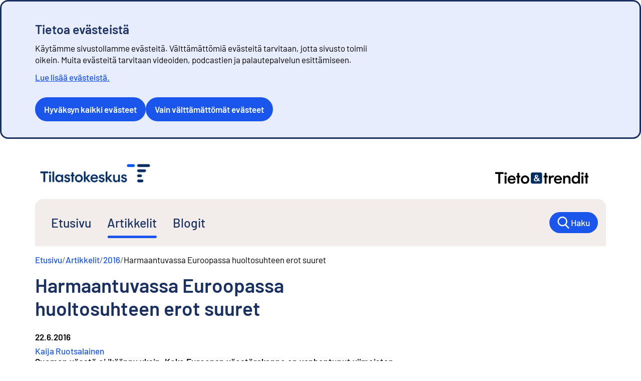

--- FILE ---
content_type: text/html; charset=utf-8
request_url: https://stat.fi/tietotrendit/artikkelit/2016/harmaantuvassa-euroopassa-huoltosuhteen-erot-suuret
body_size: 20189
content:
<!DOCTYPE html><html lang="fi"><head><meta charSet="utf-8"/><meta name="viewport" content="width=device-width, initial-scale=1"/><link rel="preload" href="https://tkcdn.azureedge.net/fonts_verkko/Barlow/Barlow-SemiBold.ttf" as="font" crossorigin="" type="font/ttf"/><link rel="preload" href="https://tkcdn.azureedge.net/fonts_verkko/Barlow/Barlow-Regular.ttf" as="font" crossorigin="" type="font/ttf"/><link rel="preload" as="image" href="/images/tilastokeskus_fi.png"/><link rel="preload" as="image" href="/images/tietotrendit_tunnus_sininen.png"/><link rel="preload" as="image" href="/images/tilastokeskus_tunnus.png"/><link rel="stylesheet" href="https://tkcdn.azureedge.net/fonts_verkko/fontfaces.css" data-precedence="default" crossorigin=""/><link rel="stylesheet" href="/assets-statfi/_next/static/css/6ffdf65a4149c881.css" data-precedence="next"/><link rel="stylesheet" href="/assets-statfi/_next/static/css/172a483588dbe2a1.css" data-precedence="next"/><link rel="stylesheet" href="/assets-statfi/_next/static/css/b694986e434a4d6d.css" data-precedence="next"/><link rel="stylesheet" href="/assets-statfi/_next/static/css/153ae11b78e19108.css" data-precedence="next"/><link rel="stylesheet" href="/assets-statfi/_next/static/css/546a091b752ee139.css" data-precedence="next"/><link rel="stylesheet" href="/assets-statfi/_next/static/css/63155e2af4e9e18a.css" data-precedence="next"/><link rel="stylesheet" href="/assets-statfi/_next/static/css/f19fd2adc4e087c0.css" data-precedence="next"/><link rel="stylesheet" href="/assets-statfi/_next/static/css/fad6aca67039a9c7.css" data-precedence="next"/><link rel="stylesheet" href="/assets-statfi/_next/static/css/3585ce2f3f8eb91c.css" data-precedence="next"/><link rel="stylesheet" href="/assets-statfi/_next/static/css/8b3f71782f407610.css" data-precedence="next"/><link rel="stylesheet" href="/assets-statfi/_next/static/css/cfee699794aad022.css" data-precedence="next"/><link rel="stylesheet" href="/assets-statfi/_next/static/css/a00ea82db258cb17.css" data-precedence="next"/><link rel="stylesheet" href="/assets-statfi/_next/static/css/364821d2422e32b2.css" data-precedence="next"/><link rel="stylesheet" href="/assets-statfi/_next/static/css/2e9948df1d44e181.css" data-precedence="next"/><link rel="stylesheet" href="/assets-statfi/_next/static/css/aba4bca013cea27e.css" data-precedence="next"/><link rel="preload" as="script" fetchPriority="low" href="/assets-statfi/_next/static/chunks/webpack-385570b3b598a4ab.js"/><script src="/assets-statfi/_next/static/chunks/87c73c54-09e1ba5c70e60a51.js" async=""></script><script src="/assets-statfi/_next/static/chunks/18-d957a2f3c0be1cc7.js" async=""></script><script src="/assets-statfi/_next/static/chunks/main-app-d9eececdd0df71cb.js" async=""></script><script src="/assets-statfi/_next/static/chunks/e7d35484-3a7d9be45a6dce74.js" async=""></script><script src="/assets-statfi/_next/static/chunks/9766-55ccbad37e00a60e.js" async=""></script><script src="/assets-statfi/_next/static/chunks/1612-46bb799654a9b1e8.js" async=""></script><script src="/assets-statfi/_next/static/chunks/4148-94acbbb72896806c.js" async=""></script><script src="/assets-statfi/_next/static/chunks/5731-70ffe947bd73e969.js" async=""></script><script src="/assets-statfi/_next/static/chunks/5875-14f525aa195719c8.js" async=""></script><script src="/assets-statfi/_next/static/chunks/5945-04333ffd976b8228.js" async=""></script><script src="/assets-statfi/_next/static/chunks/5914-744a7ef00a777e1b.js" async=""></script><script src="/assets-statfi/_next/static/chunks/8323-433adcfbc749743a.js" async=""></script><script src="/assets-statfi/_next/static/chunks/2283-b1fedd0a69249649.js" async=""></script><script src="/assets-statfi/_next/static/chunks/5716-3f1a27b99bb67fde.js" async=""></script><script src="/assets-statfi/_next/static/chunks/app/(tietotrendit)/layout-0bc84b8fa408774c.js" async=""></script><script src="/assets-statfi/_next/static/chunks/5097-984e5d3971c1e35c.js" async=""></script><script src="/assets-statfi/_next/static/chunks/4623-82f78c1eaf90bf04.js" async=""></script><script src="/assets-statfi/_next/static/chunks/app/(tietotrendit)/tietotrendit/artikkelit/%5Byear%5D/%5Bslug%5D/page-96d4944896eaedc1.js" async=""></script><title>Harmaantuvassa Euroopassa huoltosuhteen erot suuret | Tieto&amp;trendit</title><meta name="description" content="
	Suomen väestö ei ikäänny yksin. Koko Euroopan väestörakenne on vanhentunut viimeisten vuosi­kymmenten aikana, ja väestöllinen huoltosuhde on noussut. Edullinen taloudellinen huoltosuhde on kuitenkin mahdollista saavuttaa väestön ikääntymisestä huolimatta. Tällaisista maista esimerkkeinä ovat Norja, Ruotsi ja Tanska.
"/><meta name="author" content="Kaija Ruotsalainen | Tieto&amp;trendit, Tilastokeskus"/><link rel="manifest" href="https://tkcdn.azureedge.net/icons/site.webmanifest"/><meta name="keywords" content="huoltosuhde,ikärakenne,työllisyysaste"/><meta property="og:title" content="Harmaantuvassa Euroopassa huoltosuhteen erot suuret | Tieto&amp;trendit"/><meta property="og:description" content="
	Suomen väestö ei ikäänny yksin. Koko Euroopan väestörakenne on vanhentunut viimeisten vuosi­kymmenten aikana, ja väestöllinen huoltosuhde on noussut. Edullinen taloudellinen huoltosuhde on kuitenkin mahdollista saavuttaa väestön ikääntymisestä huolimatta. Tällaisista maista esimerkkeinä ovat Norja, Ruotsi ja Tanska.
"/><meta property="og:image" content="https://tkcdn.azureedge.net/images_verkko/social_share_fi.png"/><meta name="twitter:card" content="summary_large_image"/><meta name="twitter:title" content="Harmaantuvassa Euroopassa huoltosuhteen erot suuret | Tieto&amp;trendit"/><meta name="twitter:description" content="
	Suomen väestö ei ikäänny yksin. Koko Euroopan väestörakenne on vanhentunut viimeisten vuosi­kymmenten aikana, ja väestöllinen huoltosuhde on noussut. Edullinen taloudellinen huoltosuhde on kuitenkin mahdollista saavuttaa väestön ikääntymisestä huolimatta. Tällaisista maista esimerkkeinä ovat Norja, Ruotsi ja Tanska.
"/><meta name="twitter:image" content="https://tkcdn.azureedge.net/images_verkko/social_share_fi.png"/><link rel="shortcut icon" href="https://tkcdn.azureedge.net/icons/favicon.ico" type="image/x-icon"/><link rel="icon" href="https://tkcdn.azureedge.net/icons/favicon-16x16.png" type="image/png" sizes="16x16"/><link rel="icon" href="https://tkcdn.azureedge.net/icons/favicon-32x32.png" type="image/png" sizes="32x32"/><link rel="apple-touch-icon" href="https://tkcdn.azureedge.net/icons/apple-touch-icon.png" sizes="180x180"/><script src="/assets-statfi/_next/static/chunks/polyfills-42372ed130431b0a.js" noModule=""></script></head><body><div id="_R_3ivb_" style="scroll-margin-top:200px" class="visually-hidden"></div><div class="layout_skipLink__iRJ1s"><a href="#start">Siirry sisältöön</a></div><header class="TopBar_container__Wj_Ch"><div class="TopBar_topBar__0tryb"><div class="LogoImage_logo__trUGU LogoImage_logo__TT__ZDQI7"><a href="/fi"><img alt="Siirry etusivulle - Tilastokeskus" src="/images/tilastokeskus_fi.png" class="LogoImage_logo__image__mSq1_"/></a></div><div><a class="layout_topBarSecondaryLogoLink__7_uel" href="/tietotrendit"><img src="/images/tietotrendit_tunnus_sininen.png" alt="Tieto&amp;trendit - etusivulle" width="236" height="31" class="layout_secondaryLogo__2PoBw"/></a></div></div></header><nav class="TopNav_TopNav__On8bM TopNav_TopNav--TT__eEbmi"><div class="TopNav_container__Lgvgc"><div class="TopNav_topNavigation__3T2Ui" id="top-navigation"><div class="TopNav_mobileMenu__Dm_f7"><div class="LogoImage_logo__trUGU LogoImage_logo__smallSize__OmZrF"><a href="/fi"><img alt="Siirry etusivulle - Tilastokeskus" src="/images/tilastokeskus_tunnus.png" class="LogoImage_logo__image__mSq1_"/></a></div><a href="/fi/haku?filters=articles" class="TopNav_mobileSearchLink__5pNhr"><svg aria-hidden="true" xmlns="http://www.w3.org/2000/svg" width="40.88mm" height="42.33mm" viewBox="0 0 115.88 119.99"><path d="m76.44,88.06c-23.06,15.59-51.5,9.34-66.31-10.22C-5.52,57.18-2.78,29.95,16.57,12.08c17.45-16.11,45.65-16.08,63.82-.12,18.87,16.57,22.9,45.88,5.28,67.6.55.6,1.11,1.22,1.69,1.83,8.77,9.12,17.56,18.23,26.31,27.38,3.72,3.89,2.57,9.36-2.25,10.9-2.92.93-5.13-.33-7.09-2.38-8.76-9.14-17.54-18.25-26.31-27.38-.54-.56-1.01-1.18-1.59-1.86ZM12.69,48.38c-.08,19.57,16.05,35.76,35.74,35.89,19.57.13,35.79-16.01,35.86-35.7.07-19.74-15.85-35.85-35.55-35.95-19.77-.11-35.98,15.97-36.05,35.76Z"></path></svg><span>Haku</span></a><button data-testid="mobilemenu" aria-expanded="false" aria-controls="navLinks"><svg aria-hidden="true" xmlns="http://www.w3.org/2000/svg" width="39.91mm" height="29.92mm" viewBox="0 0 113.12 84.82"><path d="m56.51,14.13c-16.33,0-32.67.01-49,0-5.37,0-8.89-4.83-6.99-9.59C1.63,1.76,3.77.26,6.76.01c.22-.02.44,0,.66,0,32.74,0,65.49,0,98.23,0,4.3,0,7.45,2.99,7.47,7.01.02,4.11-3.15,7.1-7.6,7.11-16.33.01-32.67,0-49,0Z"></path><path d="m56.55,49.47c-16.41,0-32.82.01-49.22,0-3.78,0-6.77-2.56-7.26-6.09-.49-3.53,1.78-6.9,5.35-7.81.77-.2,1.6-.21,2.4-.21,32.52,0,65.04-.01,97.57,0,4.51,0,7.69,2.89,7.74,6.97.04,4.19-3.16,7.14-7.79,7.15-16.26,0-32.52,0-48.78,0Z"></path><path d="m56.43,84.82c-16.33,0-32.67,0-49,0-3.68,0-6.45-2.17-7.25-5.56-.73-3.09.92-6.54,3.92-7.84,1.04-.45,2.27-.69,3.41-.69,32.74-.04,65.49-.03,98.23-.02,4.27,0,7.41,3.06,7.39,7.09-.02,4.02-3.17,7.02-7.47,7.02-16.41.02-32.82,0-49.22,0Z"></path></svg><span>Valikko</span></button></div><ul class="TopNav_menu__YRl1X TopNav_mobile-closed__x1q2t" id="navLinks"><li class="TopNav_menu__item__IO_S_" data-testid="navlink"><a class="no-external-link-decoration" href="/tietotrendit" aria-current="false">Etusivu</a></li><li class="TopNav_menu__item__IO_S_ TopNav_menu__itemActive__75Idg" data-testid="navlink"><a class="no-external-link-decoration" href="/tietotrendit/artikkelit" aria-current="page">Artikkelit</a></li><li class="TopNav_menu__item__IO_S_" data-testid="navlink"><a class="no-external-link-decoration" href="/tietotrendit/blogit" aria-current="false">Blogit</a></li><li class="TopNav_menu__item__IO_S_ TopNav_searchLinkDesktop__Z0bhx"><a href="/fi/haku?filters=articles" class="no-external-link-decoration"><div class="TopNav_iconLink__mAnrI"><svg aria-hidden="true" xmlns="http://www.w3.org/2000/svg" width="40.88mm" height="42.33mm" viewBox="0 0 115.88 119.99"><path d="m76.44,88.06c-23.06,15.59-51.5,9.34-66.31-10.22C-5.52,57.18-2.78,29.95,16.57,12.08c17.45-16.11,45.65-16.08,63.82-.12,18.87,16.57,22.9,45.88,5.28,67.6.55.6,1.11,1.22,1.69,1.83,8.77,9.12,17.56,18.23,26.31,27.38,3.72,3.89,2.57,9.36-2.25,10.9-2.92.93-5.13-.33-7.09-2.38-8.76-9.14-17.54-18.25-26.31-27.38-.54-.56-1.01-1.18-1.59-1.86ZM12.69,48.38c-.08,19.57,16.05,35.76,35.74,35.89,19.57.13,35.79-16.01,35.86-35.7.07-19.74-15.85-35.85-35.55-35.95-19.77-.11-35.98,15.97-36.05,35.76Z"></path></svg><div>Haku</div></div></a></li></ul><div class="TopNav_mobileLanguageSelector__RSQG5 TopNav_mobile-closed__x1q2t"></div></div></div></nav><main><div id="start"></div><div data-layout="wide" class="PageSection_pageSection__Nfuov" data-padding="none"><div class="Layout_layout__IZo_A PageSection_pageSection__content__TJcd_"><nav data-testid="breadcrumbs" aria-label="murupolku" class="Breadcrumbs_breadcrumbs__ERwQj"><ol data-wrap="true" data-spacing="xs" data-align="start" class="FlexBox_row__nRdDO Breadcrumbs_list___qv_6"><svg xmlns="http://www.w3.org/2000/svg" height="1em" fill="currentColor" viewBox="0 0 48.02 80.1" aria-hidden="true" class="Breadcrumbs_list__backIcon__a9Hjy"><path d="M18.64 40.09c1.33 1.24 2.37 2.15 3.34 3.12 7.76 7.75 15.52 15.49 23.25 23.27 3.34 3.36 3.39 8.26.21 11.37-3.18 3.1-7.89 2.99-11.23-.35C23.68 67 13.17 56.48 2.67 45.95c-3.58-3.59-3.56-8.12.05-11.73 10.54-10.55 21.1-21.1 31.67-31.65 3.35-3.34 8.25-3.43 11.36-.25 3.12 3.18 3.02 7.89-.31 11.24-8.34 8.38-16.71 16.74-25.08 25.09-.44.44-.96.8-1.72 1.43Z"></path></svg><li data-spacing="inherit" data-align="inherit" class="FlexBox_row__nRdDO Breadcrumbs_list__item__WlLOe Breadcrumbs_hide-on-collapse___MrWH"><span class="Breadcrumbs_list__separator__gDADO" aria-hidden="true">/</span><a class="Breadcrumbs_list__link__LCrHc" aria-labelledby="_R_26iav5ubsnpflkivb_-label" href="/tietotrendit"><span id="_R_26iav5ubsnpflkivb_-label">Etusivu</span></a></li><li data-spacing="inherit" data-align="inherit" class="FlexBox_row__nRdDO Breadcrumbs_list__item__WlLOe Breadcrumbs_hide-on-collapse___MrWH"><span class="Breadcrumbs_list__separator__gDADO" aria-hidden="true">/</span><a class="Breadcrumbs_list__link__LCrHc" aria-labelledby="_R_2aiav5ubsnpflkivb_-label" href="/tietotrendit/artikkelit"><span id="_R_2aiav5ubsnpflkivb_-label">Artikkelit</span></a></li><li data-spacing="inherit" data-align="inherit" class="FlexBox_row__nRdDO Breadcrumbs_list__item__WlLOe"><span class="Breadcrumbs_list__separator__gDADO Breadcrumbs_list__separator__mobile__jkW1i" aria-hidden="true">/</span><a class="Breadcrumbs_list__link__LCrHc" aria-labelledby="_R_2eiav5ubsnpflkivb_-label" href="/tietotrendit/artikkelit/2016"><span id="_R_2eiav5ubsnpflkivb_-label">2016</span></a></li><li data-spacing="inherit" data-align="inherit" class="FlexBox_row__nRdDO Breadcrumbs_list__item__WlLOe Breadcrumbs_hide-on-collapse___MrWH"><span class="Breadcrumbs_list__separator__gDADO" aria-hidden="true">/</span><span aria-current="page" class="Breadcrumbs_list__link__LCrHc" aria-labelledby="_R_2iiav5ubsnpflkivb_-label"><span id="_R_2iiav5ubsnpflkivb_-label">Harmaantuvassa Euroopassa huoltosuhteen erot suuret</span></span></li></ol></nav></div></div><script type="application/ld+json">{"@context":"https://schema.org","@type":"BreadcrumbList","itemListElement":[{"@type":"ListItem","position":1,"name":"Etusivu","item":"https://stat.fi/tietotrendit"},{"@type":"ListItem","position":2,"name":"Artikkelit","item":"https://stat.fi/tietotrendit/artikkelit"},{"@type":"ListItem","position":3,"name":"2016","item":"https://stat.fi/tietotrendit/artikkelit/2016"},{"@type":"ListItem","position":4,"name":"Harmaantuvassa Euroopassa huoltosuhteen erot suuret"}]}</script><div data-layout="wide" class="PageSection_pageSection__Nfuov" data-padding="normal"><div data-layout="side-content-right" class="Layout_layout__IZo_A PageSection_pageSection__content__TJcd_"><div data-area="main-content" data-spacing="none" class="FlexBox_column__LYFem Layout_content__q9Slo articlepage_contentColumn__3bBqO"><h1 class="Heading_h1__l30ha" style="margin-top:0">Harmaantuvassa Euroopassa huoltosuhteen erot suuret</h1><time class="articlepage_articleDate__EXUUH" dateTime="2016-06-22">22.6.2016</time><div class="articlepage_author__HoO50"><a href="/tietotrendit/kirjoittajat/kaija-ruotsalainen">Kaija Ruotsalainen</a></div></div></div></div><section data-layout="wide" class="PageSection_pageSection__Nfuov" data-padding="none"><div data-layout="side-content-right" class="Layout_layout__IZo_A PageSection_pageSection__content__TJcd_"><div data-area="main-content" data-spacing="none" class="FlexBox_column__LYFem Layout_content__q9Slo articlepage_contentColumn__3bBqO"><p class="BaseTypography_typography__nKIeH BaseTypography_prose__aSNf0 Paragraph_paragraph__ZnZTn Paragraph_paragraph-medium__qq952" data-weight="bold">
	Suomen väestö ei ikäänny yksin. Koko Euroopan väestörakenne on vanhentunut viimeisten vuosi­kymmenten aikana, ja väestöllinen huoltosuhde on noussut. Edullinen taloudellinen huoltosuhde on kuitenkin mahdollista saavuttaa väestön ikääntymisestä huolimatta. Tällaisista maista esimerkkeinä ovat Norja, Ruotsi ja Tanska.
</p><div class="RichText_wrapper__biHGA articlepage_content___huFj RichText_uiLibrary__AfUao"><p><br/>	Suomen väestö ei ikäänny yksin. Koko Euroopan väestörakenne on vanhentunut viimeisten vuosi­kymmenten aikana, ja väestöllinen huoltosuhde on noussut. Edullinen taloudellinen huoltosuhde on kuitenkin mahdollista saavuttaa väestön ikääntymisestä huolimatta. Tällaisista maista esimerkkeinä ovat Norja, Ruotsi ja Tanska.</p><p><br/>	Syynä eurooppalaisen väestön ikääntymiseen ovat monissa maissa hyvin alhainen syntyvyys ja parantuneen terveydenhuollon seurauksena ihmisten pidentynyt elinikä. Vielä 1980-luvun puolivälissä EU27-maiden väestöstä viidennes oli alle 15-vuotiaita, nykyisin enää noin 15 prosenttia.</p><p><br/>	Samassa ajassa 65 vuotta täyttäneiden osuus on kasvanut noin 13 prosentista lähes 19 prosenttiin. Työikäisen väestön osuus on pysytellyt 66 – 67 prosentin tuntumassa. (Taulukko.)</p><h4><br/>		Taulukko. EU27-maiden ikärakenne 1985‒2015, prosenttia</h4><img loading="lazy" src="https://media.stat.fi/A7H6ohk0S8qafyCM4bfDaz/m7osDLQR3ONPlYg0zb7A" width="510" height="115" alt="Taulukko. EU27-maiden ikärakenne 1985 - 2015, prosenttia. Lähde: Eurostat, Population" title="Taulukko. EU27-maiden ikärakenne 1985 - 2015, prosenttia. Lähde: Eurostat, Population"/><p><br/>		Lähde: Eurostat, Population</p><p><br/>	EU-maiden väestöllisen huoltosuhteen keskiarvo oli vuoden 2014 alussa 51,8. Tätä korkeampi huoltosuhdeluku oli 12 maalla, joukossa mm. Pohjoismaat. Korkein huoltosuhde oli Ruotsissa (57,4).</p><p><br/>	Suomessa lapsia ja 65 vuotta täyttäneitä suhteessa työikäiseen väestöön oli kolmanneksi eniten eli sataa 15 – 64-vuotiasta kohden oli lähes 56 lasta ja 65 vuotta täyttänyttä. Alhaisin huoltosuhde on Slovakiassa, jossa lapsia ja vanhuksia oli noin 41 sataa työikäistä kohden.</p><p><br/>	Väestöllisen huoltosuhteen kehityksessä on huomattavia maakohtaisia eroja. Esimerkiksi Suomessa, Ranskassa, Tanskassa ja Italiassa väestöllinen huoltosuhdeluku on noussut johtuen lähinnä 65 vuotta täyttäneiden osuuden kasvusta.</p><p><br/>	Sen sijaan Slovakiassa, Puolassa ja Kyproksessa näkyy päinvastainen kehitys: väestöllinen huoltosuhde on tällä hetkellä huomattavasti alempi kuin 1990-luvun alussa. Näissä maissa muutokseen on vaikuttanut syntyvyyden merkittävä aleneminen. Vuonna 1991 näiden maiden väestöstä noin neljännes oli alle 15-vuotiaita. Nyt lasten osuus on pienentynyt noin 15 prosenttiin.</p><h3><br/>	Vuonna 2040 Euroopan vanhin väestö on Liettuassa ja Saksassa</h3><p><br/>	Eurooppa harmaantuu myös tulevina vuosikymmeninä. Sotien jälkeiset baby boom -ikäluokat ovat eläköityneet, odotettavissa oleva elinikä pitenee edelleen ja syntyvyys pysyy uusiutumisluvun alapuolella.</p><p><br/>	Vaikka nettosiirtolaisuuden odotetaankin olevan positiivista, niin Euroopan väestön ikärakenne muuttuu merkittävästi tulevina vuosikymmeninä: 65 vuotta täyttäneitä ennustetaan olevan vuonna 2030 jo lähes 27 prosenttia, kun tällä hetkellä osuus on 18,5 prosenttia.</p><p><br/>	Euroopan tilastoviraston Eurostatin ennusteen mukaan vanhushuoltosuhde eli 65 vuotta täyttäneiden määrä suhteessa 15 – 64 -vuotiaisiin nousee nykyisestä 30:stä 39 prosenttiin vuoteen 2030 mennessä.</p><p><br/>	Ennusteen mukaan vuonna 2040 Euroopan vanhin väestö on Liettuassa ja Saksassa, mikä heijastuu myös näiden maiden väestöllisiin huoltosuhteisiin. Liettuassa lapsia ja yli 64-vuotiaita on tuolloin jo 80 ja Saksassa 78 sataa työikäistä kohden (kuvio 1). Tämä tarkoittaa sitä, että noin 55 – 56 prosenttia väestöstä kuuluu työikäiseen väestöön.</p><h4><br/>		Kuvio 1. Väestöllinen huoltosuhde 2000 ja 2015 sekä ennuste vuoteen 2040 EU-maissa, Norjassa, Islannissa ja Sveitsissä (tieto tammikuun 1. päivä)</h4><img loading="lazy" src="https://media.stat.fi/A7H6ohk0S8qafyCM4bfDaz/a49cHm8URM6q1WkLTI8g" width="510" height="750" alt="Kuvio 1. Väestöllinen huoltosuhde 2000 ja 2015 sekä ennuste vuoteen 2040 EU-maissa, Norjassa, Islannissa ja Sveitsissä. Lähde: Eurostat, Population and Housing Census" title="Kuvio 1. Väestöllinen huoltosuhde 2000 ja 2015 sekä ennuste vuoteen 2040 EU-maissa, Norjassa, Islannissa ja Sveitsissä. Lähde: Eurostat, Population and Housing Census"/><p><br/>		Lähde: Eurostat, Population and Housing Census</p><p><br/>	Kun ottaa huomioon, että hyvässäkin taloudellisessa tilanteessa työikäisestä väestöstä on työllisiä ehkä vain noin 70 prosenttia, työssä olevien määrä ja osuus koko väestöstä vähenee. Tämä vaikuttaa tulevaisuudessa myös taloudelliseen huoltosuhteeseen.</p><p><br/>	Vaikka Suomen väestöllinen huoltosuhde on tällä hetkellä yksi Euroopan korkeimmista, niin ennusteen mukaan moni Euroopan maa rynnii Suomen ohitse vuoteen 2040 mennessä. Tuolloin Suomen väestöllinen huoltosuhde on alle EU-maiden keskiarvon. (Kuvio 1.)</p><h3><br/>	Korkea työllisyysaste kompensoi väestön vanhenemista</h3><p><br/>	Vaikka väestöllinen huoltosuhde vaikuttaa myös taloudellisen huoltosuhteen taustalla, ei taloudellinen huoltosuhde noudattele suoraan väestöllistä huoltosuhdetta.</p><p><br/>	Esimerkiksi Norjassa, Ruotsissa ja Tanskassa taloudellinen huoltosuhde on Euroopan alhaisimpia, vaikka väestöllinen huoltosuhde on näissä maissa Euroopan korkeimpia (kuvio 2). Maiden työllisyysaste on EU-alueen korkeimpia, mikä kompensoi ikärakenteen vaikutusta taloudelliseen huoltosuhteeseen.</p><p><br/>	Euroopan edullisin taloudellinen huoltosuhde on Islannissa. Siellä sataa työllistä kohden oli vuoden 2011 väestölaskentatietojen mukaan 90 työvoiman ulkopuolella olevaa ja työtöntä henkilöä.</p><p><br/>	Myös Sveitsissä, Norjassa ja Saksassa oli enemmän työllisiä kuin työttömiä ja työvoiman ulkopuolella olevia yhteensä, jolloin huoltosuhdeluku oli alle 100. Koko EU28-alueen keskiarvo oli 131. Vaikka Suomen tilannetta kovin usein synkistelläänkin, niin tässä vertailussa Suomi on juuri EU-keskiarvon tasolla. (Kuvio 2.)</p><h4><br/>		Kuvio 2. Taloudellinen huoltosuhde EU-maissa, Norjassa, Islannissa ja Sveitsissä vuoden 2011 väestölaskennassa</h4><img loading="lazy" src="https://media.stat.fi/A7H6ohk0S8qafyCM4bfDaz/NrCBbtgHTrWHGLJVjJY4" width="510" height="565" alt="Kuvio 2. Taloudellinen huoltosuhde EU-maissa, Norjassa, Islannissa ja Sveitsissä vuoden 2011 väestölasskennassa. Lähde: Eurostat, Population and Housing Census" title="Kuvio 2. Taloudellinen huoltosuhde EU-maissa, Norjassa, Islannissa ja Sveitsissä vuoden 2011 väestölasskennassa. Lähde: Eurostat, Population and Housing Census"/><p><br/>		Lähde: Eurostat, Population and Housing Census</p><p><br/>	Taloudellinen huoltosuhde on heikoin maissa, jotka ovat kärsineet talouden taantumasta ja korkeasta työttömyydestä, tai joissa naisten työmarkkinoille osallistuminen on vähäistä.</p><p><br/>	Kreikassa, Kroatiassa ja Espanjassa oli yli 160 ei-työllistä sataa työllistä kohden. Espanjassa työttömien osuus työvoimasta oli vuoden 2011 väestölaskentatietojen mukaan jopa 30 prosenttia, Kreikassa 19 prosenttia ja Kroatiassa 16 prosenttia. Työttömyys ei näytä juuri helpottaneen uusimpien työvoimatutkimustietojen mukaan.</p><p><br/>	Taloudellista huoltosuhdetta heikentää työttömyyden lisäksi myös se, että työikäisestä väestöstä kokonaan työvoiman ulkopuolella on suurempi osuus kuin EU-maissa keskimäärin. Esimerkiksi Kroatiassa 15 – 64-vuotiaasta väestöstä lähes 38 prosenttia oli vuoden 2011 väestölaskentatietojen mukaan työvoiman ulkopuolella, kun EU-alueella osuus oli keskimäärin 28 prosenttia.</p><p><br/>	Kreikassa, Maltalla, Romaniassa, Italiassa ja Kroatiassa jopa yli 40 prosenttia työikäisistä naisista oli työvoiman ulkopuolella.</p><p><br/>	 </p><p><i>Kirjoittaja on kehittämispäällikkö Tilastokeskuksen väestö- ja elinolotilastot -yksikössä.</i></p><p><br/>	 </p><p><i>Lähteet:</i></p><p><i>Eurostat. </i><a href="http://ec.europa.eu/eurostat/web/population-demography-migration-projections/statistics-illustrated"><i>Population.</i></a><i> </i></p><p><i>Eurostat. </i><a href="http://ec.europa.eu/eurostat/web/population-and-housing-census/statistics-illustrated"><i>Population and Housing census</i></a><i>. </i></p>
<!-- --></div><h2 class="Heading_h2___tYCt" style="margin-bottom:0">Avainsanat:</h2><ul class="Keywords_keywordsList__K4013"><li><a data-spacing="xs" data-align="center" class="FlexBox_row__nRdDO Chip_chip__GMq7C Chip_chip__primary__JF6oq Chip_chip__weight_semi__IhFVu" href="/tietotrendit/avainsanat/huoltosuhde"><span>huoltosuhde</span></a></li><li><a data-spacing="xs" data-align="center" class="FlexBox_row__nRdDO Chip_chip__GMq7C Chip_chip__primary__JF6oq Chip_chip__weight_semi__IhFVu" href="/tietotrendit/avainsanat/ikarakenne"><span>ikärakenne</span></a></li><li><a data-spacing="xs" data-align="center" class="FlexBox_row__nRdDO Chip_chip__GMq7C Chip_chip__primary__JF6oq Chip_chip__weight_semi__IhFVu" href="/tietotrendit/avainsanat/tyollisyysaste"><span>työllisyysaste</span></a></li></ul></div></div></section><section class="section section--white"><div class="container"><div class="CookieConsentDependentComponent_wrapper__p4VuV"><div class="CookieConsentDependentComponent_svgWrapper__4tZc2"><svg aria-hidden="true" xmlns="http://www.w3.org/2000/svg" width="26.97mm" height="26.97mm" viewBox="0 0 76.45 76.44"><path class="Icon_fillDefault__gmO7W" d="m0,38.1C.02,17.02,17.22-.04,38.4,0c21.08.04,38.1,17.21,38.06,38.43-.04,21-17.21,38.05-38.32,38.02C17.04,76.42-.02,59.27,0,38.1ZM38.26,5.95c-17.86-.02-32.27,14.33-32.31,32.17-.04,17.94,14.33,32.35,32.25,32.37,17.87.02,32.23-14.28,32.3-32.17.07-17.92-14.31-32.35-32.24-32.37Z"></path><path class="Icon_fillDefault__gmO7W" d="m34.1,43.95c-.12-.12-.18-.26-.18-.43v-1.62c0-1.68.43-3.04,1.29-4.07.86-1.03,2.1-2.11,3.71-3.26,1.31-.91,2.29-1.72,2.93-2.42s.96-1.57.96-2.58c0-1.08-.4-1.95-1.21-2.6-.81-.66-1.87-.99-3.18-.99-1.42,0-2.55.35-3.41,1.06-.86.71-1.29,1.62-1.29,2.73v.81c0,.37-.2.56-.61.56l-5.91-.25c-.17,0-.31-.06-.43-.18-.12-.12-.18-.26-.18-.43v-.5c0-2.02.51-3.81,1.52-5.38,1.01-1.57,2.42-2.78,4.22-3.64,1.8-.86,3.88-1.29,6.24-1.29s4.3.41,6.04,1.24c1.73.83,3.07,1.98,4.02,3.46.94,1.48,1.41,3.2,1.41,5.15,0,1.48-.26,2.75-.78,3.81-.52,1.06-1.15,1.93-1.89,2.6-.74.67-1.68,1.42-2.83,2.22-1.21.84-2.11,1.57-2.68,2.17s-.86,1.35-.86,2.22v1.16c0,.17-.06.31-.18.43-.12.12-.26.18-.43.18h-5.86c-.17,0-.31-.06-.43-.18Zm.3,10.36c-.76-.76-1.14-1.71-1.14-2.85s.37-2.09,1.11-2.83,1.7-1.11,2.88-1.11,2.13.36,2.85,1.09c.72.72,1.09,1.68,1.09,2.85s-.37,2.1-1.11,2.85c-.74.76-1.68,1.14-2.83,1.14s-2.1-.38-2.85-1.14Z"></path></svg></div><h1>Miksi tätä sisältöä ei näytetä?</h1><p class="Paragraph_paragraph__ZnZTn">Tämä sisältö ei näy, jos olet estänyt evästeiden käytön. Jos haluat nähdä sisällön, tarkista evästeasetuksesi.</p><button data-cy="modifyCookieConsent" data-testid="modifyCookieConsent" class="button">Muokkaa evästeasetuksia</button></div></div></section></main><footer class="TietotrenditFooter_footer__Q_yR2 section section--secondary"><div class="TietotrenditFooter_footerContent__TL58U"><div class="TietotrenditFooter_topRow__pHhod"><div class="TietotrenditFooter_logo_alignment__NNKvC"><div class="LogoImage_logo__trUGU"><a href="/fi"><img alt="Siirry etusivulle - Tilastokeskus" src="/images/tilastokeskus_fi.png" class="LogoImage_logo__image__mSq1_"/></a></div></div><a class="layout_secondaryLogoLink__8eQ1s" href="/tietotrendit"><img src="/images/tietotrendit_tunnus_sininen.png" alt="Tieto&amp;trendit - etusivulle" class="layout_secondaryLogo__2PoBw"/></a><span class="layout_disclaimer__gwQuJ">Artikkeleiden ja blogikirjoitusten sisällöstä vastaavat kirjoittajat</span></div><div class="TietotrenditFooter_top_footer_grid__T_x_2"><div class="TietotrenditFooter_top_footer_columns__zQhAH"><h2>Ota yhteyttä</h2><a href="https://www.google.com/maps/place/Ty%C3%B6pajankatu+13,+00580+Helsinki" class="no-external-link-decoration"><span>Työpajankatu<!-- --> 13 <br/> 00580 <!-- -->Helsinki</span></a><a href="tel:029 551 1000" class="no-external-link-decoration"><span>Vaihde<!-- --> <!-- -->029 551 1000</span></a><a href="tel:029 551 2220" class="no-external-link-decoration"><span>Tietopalvelu<!-- --> <!-- -->029 551 2220</span></a><a href="mailto:info@stat.fi" class="no-external-link-decoration"><span>info@stat.fi</span></a></div><div class="TietotrenditFooter_top_footer_columns__zQhAH"><h2>Kysy meiltä</h2><a class="no-external-link-decoration" href="https://stat.fi/fi/tietoa-meista/yhteystiedot/neuvonta-ja-tietopalvelu">Neuvonta ja tietopalvelu</a><a class="no-external-link-decoration" href="https://stat.fi/fi/tietoa-meista/yhteystiedot/medialle">Medialle</a></div><div class="TietotrenditFooter_top_footer_columns__zQhAH"><h2>Löydä nopeasti</h2><a class="no-external-link-decoration" href="https://otos.stat.fi/search?spc.page=1&amp;query=aikakauslehdet&amp;f.tilastokeskus.subject=aikakauslehdet,query&amp;spc.sf=dc.date.accessioned&amp;spc.sd=DESC&amp;f.tilastokeskus.series=Tieto%26trendit,equals&amp;spc.rpp=40">Lehtiarkisto</a><a class="no-external-link-decoration" href="https://otos.stat.fi/home">Otos-julkaisuarkisto</a><a class="no-external-link-decoration" href="https://pxdata.stat.fi/PxWeb/pxweb/fi/StatFin/ ">StatFin-tietokanta</a><a class="no-external-link-decoration" href="/fi/tilastot/tietoa-teemoittain/suomi-lukuina">Suomi lukuina</a><a class="no-external-link-decoration" href="/tup/alue/kuntienavainluvut.html#?active1=SSS&amp;year=2023">Kuntien avainluvut</a></div><div class="TietotrenditFooter_top_footer_columns__zQhAH"><h2>Seuraa meitä</h2><a class="TietotrenditFooter_icon_link__wus_K no-external-link-decoration" href="https://assets-eur.mkt.dynamics.com/b9da23cc-7e79-4893-aff9-62fa77c6b023/digitalassets/standaloneforms/0fb195d6-a80f-f011-998a-000d3ab531ac"><span><svg aria-hidden="true" xmlns="http://www.w3.org/2000/svg" width="34.33mm" height="24.14mm" viewBox="0 0 97.31 68.44"><path d="m48.7,0C61.81,0,74.93,0,88.04,0c5.7,0,9.26,3.54,9.26,9.21,0,16.67,0,33.33,0,50,0,5.67-3.56,9.22-9.26,9.22-26.29,0-52.58,0-78.87,0-5.57,0-9.17-3.58-9.17-9.12,0-16.73,0-33.46,0-50.19C0,3.58,3.6,0,9.17,0c13.18,0,26.35,0,39.53,0ZM9.98,5.74c.6.64.93,1.02,1.28,1.37,11.45,11.49,22.89,22.99,34.35,34.47,2.26,2.27,3.84,2.26,6.11-.01,11.45-11.49,22.9-22.98,34.35-34.47.37-.37.68-.79,1.16-1.35H9.98Zm77.11,56.9c-8.18-8.1-16.22-16.06-24.35-24.1-2.07,2.09-4.45,4.21-6.5,6.6-4.37,5.11-10.92,4.96-15.12.06-2.08-2.43-4.5-4.58-6.5-6.59-8.18,8.08-16.21,16.02-24.31,24.03h76.78Zm-57.11-28.33C21.86,26.25,13.8,18.26,5.83,10.36v47.94c8.07-8.01,16.1-15.98,24.16-23.99Zm37.34-.17c8.11,8.05,16.17,16.04,24.16,23.96V10.14c-8.06,8.01-16.09,15.98-24.16,24Z"></path></svg></span><span>Tilaa uutisviesti</span></a><a class="TietotrenditFooter_icon_link__wus_K no-external-link-decoration" href="https://fi-fi.facebook.com/Tilastotohtori"><span><svg aria-hidden="true" xmlns="http://www.w3.org/2000/svg" width="38.26mm" height="38.26mm" viewBox="0 0 108.44 108.44"><path d="m85.76,51.06h-18.73v-12.92h19.07v-18.97c-.68-.04-1.3-.11-1.92-.1-6.91.12-13.88-.28-20.71.51-8.87,1.02-15.45,9.15-15.6,18.13-.07,4.37-.01,8.73-.01,13.29h-12.55v19.09h12.4v38.36c-.75,0-1.44,0-2.12,0-9.74,0-19.49,0-29.23,0C6.96,108.42.01,101.53,0,92.18,0,66.9,0,41.63,0,16.35.01,6.96,6.92.01,16.28,0c25.27-.01,50.55-.01,75.82,0,9.39,0,16.33,6.92,16.33,16.28.01,25.27.01,50.55,0,75.82,0,9.39-6.92,16.31-16.29,16.33-7.7.01-15.39,0-23.09,0h-2v-38.33c2.05,0,4.13,0,6.21,0,2.75,0,5.51.06,8.26-.05.57-.02,1.52-.62,1.6-1.07,1.03-5.75,1.93-11.52,2.86-17.29.02-.11-.08-.25-.22-.63Z"></path></svg></span><span>Facebook</span></a><a class="TietotrenditFooter_icon_link__wus_K no-external-link-decoration" href="https://bsky.app/profile/stat.fi"><span><svg xmlns="http://www.w3.org/2000/svg" viewBox="0 0 183.75 161.79"><path d="m39.83,10.89c21.07,15.82,43.73,47.88,52.05,65.09,8.32-17.21,30.98-49.28,52.05-65.09,15.2-11.41,39.83-20.24,39.83,7.86,0,5.61-3.22,47.14-5.1,53.88-6.56,23.44-30.46,29.42-51.72,25.8,37.16,6.32,46.62,27.27,26.2,48.22-38.77,39.79-55.73-9.98-60.08-22.74-.8-2.34-1.17-3.43-1.17-2.5,0-.93-.38.16-1.17,2.5-4.34,12.75-21.3,62.53-60.08,22.74-20.42-20.95-10.96-41.9,26.2-48.22-21.26,3.62-45.16-2.36-51.72-25.8C3.22,65.88,0,24.36,0,18.75,0-9.35,24.63-.52,39.83,10.89h0Z"></path></svg></span><span>Bluesky</span></a><a class="TietotrenditFooter_icon_link__wus_K no-external-link-decoration" href="https://www.linkedin.com/company/statistics-finland"><span><svg aria-hidden="true" xmlns="http://www.w3.org/2000/svg" width="31.43mm" height="31.44mm" viewBox="0 0 89.08 89.13"><path d="m0,44.59C0,37.28,0,29.98,0,22.67.04,10.05,9.81.12,22.42.06c14.73-.08,29.45-.08,44.18,0,12.57.07,22.45,10.04,22.47,22.59.03,14.61.02,29.22,0,43.83-.02,12.61-9.82,22.53-22.43,22.59-14.73.07-29.45.07-44.18,0C9.83,89.01.04,79.11,0,66.5c-.02-7.31,0-14.61,0-21.92Zm48.02,27.41c0-5.79-.03-11.46.02-17.13.01-1.62.1-3.25.37-4.84.4-2.33,1.47-4.26,3.89-5.11,4.74-1.66,8.67.87,8.9,6.09.29,6.31.21,12.63.29,18.94,0,.67,0,1.33,0,2.01h10.58c0-5.66.05-11.21-.02-16.76-.04-3.24-.06-6.5-.43-9.71-.59-5.22-3.54-8.7-8.17-9.6-5.93-1.16-11.66-1.12-16.18,4.57v-4.92h-9.69v36.45h10.43Zm-18.5.01v-36.5h-12.39v36.5h12.39Zm.16-48.83c0-3.61-2.93-6.5-6.52-6.45-3.46.04-6.39,2.98-6.43,6.43-.05,3.58,2.85,6.48,6.48,6.49,3.62,0,6.48-2.85,6.48-6.48Z"></path></svg></span><span>LinkedIn</span></a><a class="TietotrenditFooter_icon_link__wus_K no-external-link-decoration" href="https://www.youtube.com/channel/UC-7i21PII1N0yedcqFDpwdA"><span><svg aria-hidden="true" xmlns="http://www.w3.org/2000/svg" width="34.9mm" height="34.89mm" viewBox="0 0 98.92 98.91"><path d="m49.45,0c8.11,0,16.22-.02,24.34,0,14.11.03,25.09,10.98,25.12,25.06.03,16.22.02,32.45,0,48.67-.02,14.21-10.98,25.14-25.21,25.16-16.16.02-32.32.02-48.48,0C10.96,98.89.03,87.98.01,73.75,0,57.59,0,41.43.01,25.27.03,10.92,10.94.03,25.31,0c8.05-.01,16.09,0,24.14,0Zm.04,26.51c-6.83.29-13.64.69-20.46.83-6.93.14-9.4,4.06-9.62,9.45-.35,8.47-.25,16.97-.04,25.45.14,5.8,3.28,8.77,9.08,9.19,3.14.23,6.3.43,9.44.41,10.61-.06,21.22-.25,31.83-.35,7.06-.06,9.49-3.7,9.76-9.26.41-8.53.26-17.09.05-25.64-.14-5.52-3.38-8.91-8.27-9.15-7.26-.37-14.53-.62-21.79-.93Z"></path><path d="m43.19,57.72v-17.93c5.57,3.04,10.92,5.96,16.54,9.03-5.6,3.01-10.92,5.87-16.54,8.9Z"></path></svg></span><span>YouTube</span></a><a class="TietotrenditFooter_icon_link__wus_K no-external-link-decoration" href="https://www.instagram.com/tilastokeskus"><span><svg aria-hidden="true" xmlns="http://www.w3.org/2000/svg" width="38.26mm" height="38.27mm" viewBox="0 0 108.45 108.47"><circle cx="54.23" cy="55.23" r="21.58"></circle><path d="m92.11,0C66.84,0,41.56,0,16.28,0,6.92.02.01,6.97,0,16.36v75.84c.01,9.35,6.96,16.24,16.36,16.27h77.97v-.17c8.24-1,14.11-7.54,14.11-16.18.01-25.27.01-50.56,0-75.83C108.44,6.93,101.5,0,92.11,0Zm-38.44,85.61c-16.57,0-30-13.43-30-30s13.43-30,30-30,30,13.43,30,30-13.43,30-30,30Zm34.68-48.97c-6.08,0-11.02-4.93-11.02-11.02s4.93-11.02,11.02-11.02,11.02,4.93,11.02,11.02-4.93,11.02-11.02,11.02Z"></path></svg></span><span>Instagram</span></a></div></div></div><div class="TietotrenditFooter_divider__kNaJM"></div><div class="TietotrenditFooter_bottom_footer_grid__R3_Ko"><a class="no-external-link-decoration" href="https://stat.fi/fi/tietoa-meista/yhteystiedot">Yhteystiedot</a><a class="no-external-link-decoration" href="https://www.stat.fi/fi/tietoa-meista/yhteystiedot/palaute">Palaute</a><a class="no-external-link-decoration" href="https://www.stat.fi/fi/tietoa-meista/tutustu-tilastokeskukseen/lainsaadanto/kayttoehdot">Käyttöehdot</a><a class="no-external-link-decoration" href="https://www.stat.fi/meta/tietosuoja/index.html">Tietosuoja</a><a class="no-external-link-decoration" href="/tietotrendit/saavutettavuusseloste/">Saavutettavuus</a><a class="no-external-link-decoration" href="/tietotrendit/tietoa-sivustosta/">Tietoa sivustosta</a><a class="no-external-link-decoration" href="https://www.stat.fi/fi/tietoa-meista/tietoa-sivustosta/evasteet">Evästeet</a></div></footer><script src="/assets-statfi/_next/static/chunks/webpack-385570b3b598a4ab.js" id="_R_" async=""></script><script>(self.__next_f=self.__next_f||[]).push([0])</script><script>self.__next_f.push([1,"1:\"$Sreact.fragment\"\n2:I[85341,[],\"\"]\n3:I[90025,[],\"\"]\n9:I[34431,[],\"\"]\n:HL[\"/assets-statfi/_next/static/css/6ffdf65a4149c881.css\",\"style\"]\n:HL[\"/assets-statfi/_next/static/css/172a483588dbe2a1.css\",\"style\"]\n:HL[\"/assets-statfi/_next/static/css/b694986e434a4d6d.css\",\"style\"]\n:HL[\"/assets-statfi/_next/static/css/153ae11b78e19108.css\",\"style\"]\n:HL[\"/assets-statfi/_next/static/css/546a091b752ee139.css\",\"style\"]\n:HL[\"/assets-statfi/_next/static/css/63155e2af4e9e18a.css\",\"style\"]\n:HL[\"/assets-statfi/_next/static/css/f19fd2adc4e087c0.css\",\"style\"]\n:HL[\"/assets-statfi/_next/static/css/fad6aca67039a9c7.css\",\"style\"]\n:HL[\"/assets-statfi/_next/static/css/3585ce2f3f8eb91c.css\",\"style\"]\n:HL[\"/assets-statfi/_next/static/css/8b3f71782f407610.css\",\"style\"]\n:HL[\"/assets-statfi/_next/static/css/cfee699794aad022.css\",\"style\"]\n:HL[\"/assets-statfi/_next/static/css/a00ea82db258cb17.css\",\"style\"]\n:HL[\"/assets-statfi/_next/static/css/364821d2422e32b2.css\",\"style\"]\n:HL[\"/assets-statfi/_next/static/css/2e9948df1d44e181.css\",\"style\"]\n:HL[\"/assets-statfi/_next/static/css/aba4bca013cea27e.css\",\"style\"]\n:HL[\"https://tkcdn.azureedge.net/fonts_verkko/Barlow/Barlow-SemiBold.ttf\",\"font\",{\"crossOrigin\":\"\",\"type\":\"font/ttf\"}]\n:HL[\"https://tkcdn.azureedge.net/fonts_verkko/Barlow/Barlow-Regular.ttf\",\"font\",{\"crossOrigin\":\"\",\"type\":\"font/ttf\"}]\n:HS[\"https://tkcdn.azureedge.net/fonts_verkko/fontfaces.css\",0,{\"crossOrigin\":\"\"}]\n"])</script><script>self.__next_f.push([1,"0:{\"P\":null,\"b\":\"MHw1QaKCn_9RXObftCg9P\",\"p\":\"/assets-statfi\",\"c\":[\"\",\"tietotrendit\",\"artikkelit\",\"2016\",\"harmaantuvassa-euroopassa-huoltosuhteen-erot-suuret?listing=simple\"],\"i\":false,\"f\":[[[\"\",{\"children\":[\"(tietotrendit)\",{\"children\":[\"tietotrendit\",{\"children\":[\"artikkelit\",{\"children\":[[\"year\",\"2016\",\"d\"],{\"children\":[[\"slug\",\"harmaantuvassa-euroopassa-huoltosuhteen-erot-suuret\",\"d\"],{\"children\":[\"__PAGE__?{\\\"listing\\\":\\\"simple\\\"}\",{}]}]}]}]}]},\"$undefined\",\"$undefined\",true]}],[\"\",[\"$\",\"$1\",\"c\",{\"children\":[null,[\"$\",\"$L2\",null,{\"parallelRouterKey\":\"children\",\"error\":\"$undefined\",\"errorStyles\":\"$undefined\",\"errorScripts\":\"$undefined\",\"template\":[\"$\",\"$L3\",null,{}],\"templateStyles\":\"$undefined\",\"templateScripts\":\"$undefined\",\"notFound\":[[[\"$\",\"title\",null,{\"children\":\"404: This page could not be found.\"}],[\"$\",\"div\",null,{\"style\":{\"fontFamily\":\"system-ui,\\\"Segoe UI\\\",Roboto,Helvetica,Arial,sans-serif,\\\"Apple Color Emoji\\\",\\\"Segoe UI Emoji\\\"\",\"height\":\"100vh\",\"textAlign\":\"center\",\"display\":\"flex\",\"flexDirection\":\"column\",\"alignItems\":\"center\",\"justifyContent\":\"center\"},\"children\":[\"$\",\"div\",null,{\"children\":[[\"$\",\"style\",null,{\"dangerouslySetInnerHTML\":{\"__html\":\"body{color:#000;background:#fff;margin:0}.next-error-h1{border-right:1px solid rgba(0,0,0,.3)}@media (prefers-color-scheme:dark){body{color:#fff;background:#000}.next-error-h1{border-right:1px solid rgba(255,255,255,.3)}}\"}}],[\"$\",\"h1\",null,{\"className\":\"next-error-h1\",\"style\":{\"display\":\"inline-block\",\"margin\":\"0 20px 0 0\",\"padding\":\"0 23px 0 0\",\"fontSize\":24,\"fontWeight\":500,\"verticalAlign\":\"top\",\"lineHeight\":\"49px\"},\"children\":404}],[\"$\",\"div\",null,{\"style\":{\"display\":\"inline-block\"},\"children\":[\"$\",\"h2\",null,{\"style\":{\"fontSize\":14,\"fontWeight\":400,\"lineHeight\":\"49px\",\"margin\":0},\"children\":\"This page could not be found.\"}]}]]}]}]],[]],\"forbidden\":\"$undefined\",\"unauthorized\":\"$undefined\"}]]}],{\"children\":[\"(tietotrendit)\",[\"$\",\"$1\",\"c\",{\"children\":[[[\"$\",\"link\",\"0\",{\"rel\":\"stylesheet\",\"href\":\"/assets-statfi/_next/static/css/6ffdf65a4149c881.css\",\"precedence\":\"next\",\"crossOrigin\":\"$undefined\",\"nonce\":\"$undefined\"}],[\"$\",\"link\",\"1\",{\"rel\":\"stylesheet\",\"href\":\"/assets-statfi/_next/static/css/172a483588dbe2a1.css\",\"precedence\":\"next\",\"crossOrigin\":\"$undefined\",\"nonce\":\"$undefined\"}],[\"$\",\"link\",\"2\",{\"rel\":\"stylesheet\",\"href\":\"/assets-statfi/_next/static/css/b694986e434a4d6d.css\",\"precedence\":\"next\",\"crossOrigin\":\"$undefined\",\"nonce\":\"$undefined\"}],[\"$\",\"link\",\"3\",{\"rel\":\"stylesheet\",\"href\":\"/assets-statfi/_next/static/css/153ae11b78e19108.css\",\"precedence\":\"next\",\"crossOrigin\":\"$undefined\",\"nonce\":\"$undefined\"}],[\"$\",\"link\",\"4\",{\"rel\":\"stylesheet\",\"href\":\"/assets-statfi/_next/static/css/546a091b752ee139.css\",\"precedence\":\"next\",\"crossOrigin\":\"$undefined\",\"nonce\":\"$undefined\"}],[\"$\",\"link\",\"5\",{\"rel\":\"stylesheet\",\"href\":\"/assets-statfi/_next/static/css/63155e2af4e9e18a.css\",\"precedence\":\"next\",\"crossOrigin\":\"$undefined\",\"nonce\":\"$undefined\"}],[\"$\",\"link\",\"6\",{\"rel\":\"stylesheet\",\"href\":\"/assets-statfi/_next/static/css/f19fd2adc4e087c0.css\",\"precedence\":\"next\",\"crossOrigin\":\"$undefined\",\"nonce\":\"$undefined\"}],[\"$\",\"link\",\"7\",{\"rel\":\"stylesheet\",\"href\":\"/assets-statfi/_next/static/css/fad6aca67039a9c7.css\",\"precedence\":\"next\",\"crossOrigin\":\"$undefined\",\"nonce\":\"$undefined\"}],[\"$\",\"link\",\"8\",{\"rel\":\"stylesheet\",\"href\":\"/assets-statfi/_next/static/css/3585ce2f3f8eb91c.css\",\"precedence\":\"next\",\"crossOrigin\":\"$undefined\",\"nonce\":\"$undefined\"}],[\"$\",\"link\",\"9\",{\"rel\":\"stylesheet\",\"href\":\"/assets-statfi/_next/static/css/8b3f71782f407610.css\",\"precedence\":\"next\",\"crossOrigin\":\"$undefined\",\"nonce\":\"$undefined\"}],[\"$\",\"link\",\"10\",{\"rel\":\"stylesheet\",\"href\":\"/assets-statfi/_next/static/css/cfee699794aad022.css\",\"precedence\":\"next\",\"crossOrigin\":\"$undefined\",\"nonce\":\"$undefined\"}]],\"$L4\"]}],{\"children\":[\"tietotrendit\",[\"$\",\"$1\",\"c\",{\"children\":[null,[\"$\",\"$L2\",null,{\"parallelRouterKey\":\"children\",\"error\":\"$undefined\",\"errorStyles\":\"$undefined\",\"errorScripts\":\"$undefined\",\"template\":[\"$\",\"$L3\",null,{}],\"templateStyles\":\"$undefined\",\"templateScripts\":\"$undefined\",\"notFound\":[[\"$\",\"div\",null,{\"children\":[\"$\",\"div\",null,{\"children\":[\"$\",\"h1\",null,{\"children\":\"Sisältöä ei löydy\",\"ref\":\"$undefined\",\"className\":\"Heading_h1__l30ha\",\"style\":{}}],\"data-columns\":\"$undefined\",\"data-spacing\":\"$undefined\",\"className\":\"Layout_layout__IZo_A PageSection_pageSection__content__TJcd_\",\"style\":{\"width\":\"$undefined\"},\"ref\":\"$undefined\"}],\"data-layout\":\"wide\",\"className\":\"PageSection_pageSection__Nfuov\",\"style\":\"$undefined\",\"ref\":\"$undefined\"}],[]],\"forbidden\":\"$undefined\",\"unauthorized\":\"$undefined\"}]]}],{\"children\":[\"artikkelit\",[\"$\",\"$1\",\"c\",{\"children\":[null,[\"$\",\"$L2\",null,{\"parallelRouterKey\":\"children\",\"error\":\"$undefined\",\"errorStyles\":\"$undefined\",\"errorScripts\":\"$undefined\",\"template\":[\"$\",\"$L3\",null,{}],\"templateStyles\":\"$undefined\",\"templateScripts\":\"$undefined\",\"notFound\":\"$undefined\",\"forbidden\":\"$undefined\",\"unauthorized\":\"$undefined\"}]]}],{\"children\":[[\"year\",\"2016\",\"d\"],[\"$\",\"$1\",\"c\",{\"children\":[null,[\"$\",\"$L2\",null,{\"parallelRouterKey\":\"children\",\"error\":\"$undefined\",\"errorStyles\":\"$undefined\",\"errorScripts\":\"$undefined\",\"template\":\"$L5\",\"templateStyles\":\"$undefined\",\"templateScripts\":\"$undefined\",\"notFound\":\"$undefined\",\"forbidden\":\"$undefined\",\"unauthorized\":\"$undefined\"}]]}],{\"children\":[[\"slug\",\"harmaantuvassa-euroopassa-huoltosuhteen-erot-suuret\",\"d\"],\"$L6\",{\"children\":[\"__PAGE__\",\"$L7\",{},null,false]},null,false]},null,false]},null,false]},null,false]},null,false]},null,false],\"$L8\",false]],\"m\":\"$undefined\",\"G\":[\"$9\",[]],\"s\":false,\"S\":true}\n"])</script><script>self.__next_f.push([1,"b:I[15104,[],\"OutletBoundary\"]\ne:I[15104,[],\"ViewportBoundary\"]\n10:I[15104,[],\"MetadataBoundary\"]\n5:[\"$\",\"$L3\",null,{}]\n6:[\"$\",\"$1\",\"c\",{\"children\":[null,[\"$\",\"$L2\",null,{\"parallelRouterKey\":\"children\",\"error\":\"$undefined\",\"errorStyles\":\"$undefined\",\"errorScripts\":\"$undefined\",\"template\":[\"$\",\"$L3\",null,{}],\"templateStyles\":\"$undefined\",\"templateScripts\":\"$undefined\",\"notFound\":\"$undefined\",\"forbidden\":\"$undefined\",\"unauthorized\":\"$undefined\"}]]}]\n"])</script><script>self.__next_f.push([1,"7:[\"$\",\"$1\",\"c\",{\"children\":[\"$La\",[[\"$\",\"link\",\"0\",{\"rel\":\"stylesheet\",\"href\":\"/assets-statfi/_next/static/css/a00ea82db258cb17.css\",\"precedence\":\"next\",\"crossOrigin\":\"$undefined\",\"nonce\":\"$undefined\"}],[\"$\",\"link\",\"1\",{\"rel\":\"stylesheet\",\"href\":\"/assets-statfi/_next/static/css/364821d2422e32b2.css\",\"precedence\":\"next\",\"crossOrigin\":\"$undefined\",\"nonce\":\"$undefined\"}],[\"$\",\"link\",\"2\",{\"rel\":\"stylesheet\",\"href\":\"/assets-statfi/_next/static/css/2e9948df1d44e181.css\",\"precedence\":\"next\",\"crossOrigin\":\"$undefined\",\"nonce\":\"$undefined\"}],[\"$\",\"link\",\"3\",{\"rel\":\"stylesheet\",\"href\":\"/assets-statfi/_next/static/css/aba4bca013cea27e.css\",\"precedence\":\"next\",\"crossOrigin\":\"$undefined\",\"nonce\":\"$undefined\"}]],[\"$\",\"$Lb\",null,{\"children\":[\"$Lc\",\"$Ld\"]}]]}]\n"])</script><script>self.__next_f.push([1,"8:[\"$\",\"$1\",\"h\",{\"children\":[null,[[\"$\",\"$Le\",null,{\"children\":\"$Lf\"}],null],[\"$\",\"$L10\",null,{\"children\":\"$L11\"}]]}]\n"])</script><script>self.__next_f.push([1,"f:[[\"$\",\"meta\",\"0\",{\"charSet\":\"utf-8\"}],[\"$\",\"meta\",\"1\",{\"name\":\"viewport\",\"content\":\"width=device-width, initial-scale=1\"}]]\nc:null\n"])</script><script>self.__next_f.push([1,"12:I[41759,[\"9063\",\"static/chunks/e7d35484-3a7d9be45a6dce74.js\",\"9766\",\"static/chunks/9766-55ccbad37e00a60e.js\",\"1612\",\"static/chunks/1612-46bb799654a9b1e8.js\",\"4148\",\"static/chunks/4148-94acbbb72896806c.js\",\"5731\",\"static/chunks/5731-70ffe947bd73e969.js\",\"5875\",\"static/chunks/5875-14f525aa195719c8.js\",\"5945\",\"static/chunks/5945-04333ffd976b8228.js\",\"5914\",\"static/chunks/5914-744a7ef00a777e1b.js\",\"8323\",\"static/chunks/8323-433adcfbc749743a.js\",\"2283\",\"static/chunks/2283-b1fedd0a69249649.js\",\"5716\",\"static/chunks/5716-3f1a27b99bb67fde.js\",\"4242\",\"static/chunks/app/(tietotrendit)/layout-0bc84b8fa408774c.js\"],\"I18nProvider\"]\n13:I[39163,[\"9063\",\"static/chunks/e7d35484-3a7d9be45a6dce74.js\",\"9766\",\"static/chunks/9766-55ccbad37e00a60e.js\",\"1612\",\"static/chunks/1612-46bb799654a9b1e8.js\",\"4148\",\"static/chunks/4148-94acbbb72896806c.js\",\"5731\",\"static/chunks/5731-70ffe947bd73e969.js\",\"5875\",\"static/chunks/5875-14f525aa195719c8.js\",\"5945\",\"static/chunks/5945-04333ffd976b8228.js\",\"5914\",\"static/chunks/5914-744a7ef00a777e1b.js\",\"8323\",\"static/chunks/8323-433adcfbc749743a.js\",\"2283\",\"static/chunks/2283-b1fedd0a69249649.js\",\"5716\",\"static/chunks/5716-3f1a27b99bb67fde.js\",\"4242\",\"static/chunks/app/(tietotrendit)/layout-0bc84b8fa408774c.js\"],\"CookieConsentProvider\"]\n14:I[19580,[\"9063\",\"static/chunks/e7d35484-3a7d9be45a6dce74.js\",\"9766\",\"static/chunks/9766-55ccbad37e00a60e.js\",\"1612\",\"static/chunks/1612-46bb799654a9b1e8.js\",\"4148\",\"static/chunks/4148-94acbbb72896806c.js\",\"5731\",\"static/chunks/5731-70ffe947bd73e969.js\",\"5875\",\"static/chunks/5875-14f525aa195719c8.js\",\"5945\",\"static/chunks/5945-04333ffd976b8228.js\",\"5914\",\"static/chunks/5914-744a7ef00a777e1b.js\",\"8323\",\"static/chunks/8323-433adcfbc749743a.js\",\"2283\",\"static/chunks/2283-b1fedd0a69249649.js\",\"5716\",\"static/chunks/5716-3f1a27b99bb67fde.js\",\"4242\",\"static/chunks/app/(tietotrendit)/layout-0bc84b8fa408774c.js\"],\"default\"]\n15:I[15436,[\"9063\",\"static/chunks/e7d35484-3a7d9be45a6dce74.js\",\"9766\",\"static/chunks/9766-55ccbad37e00a60e.js\",\"1612\",\"static/chunks/1612-46bb799654a9b1e"])</script><script>self.__next_f.push([1,"8.js\",\"4148\",\"static/chunks/4148-94acbbb72896806c.js\",\"5731\",\"static/chunks/5731-70ffe947bd73e969.js\",\"5875\",\"static/chunks/5875-14f525aa195719c8.js\",\"5945\",\"static/chunks/5945-04333ffd976b8228.js\",\"5914\",\"static/chunks/5914-744a7ef00a777e1b.js\",\"8323\",\"static/chunks/8323-433adcfbc749743a.js\",\"2283\",\"static/chunks/2283-b1fedd0a69249649.js\",\"5716\",\"static/chunks/5716-3f1a27b99bb67fde.js\",\"4242\",\"static/chunks/app/(tietotrendit)/layout-0bc84b8fa408774c.js\"],\"default\"]\n16:I[94247,[\"9063\",\"static/chunks/e7d35484-3a7d9be45a6dce74.js\",\"9766\",\"static/chunks/9766-55ccbad37e00a60e.js\",\"1612\",\"static/chunks/1612-46bb799654a9b1e8.js\",\"4148\",\"static/chunks/4148-94acbbb72896806c.js\",\"5731\",\"static/chunks/5731-70ffe947bd73e969.js\",\"5875\",\"static/chunks/5875-14f525aa195719c8.js\",\"5945\",\"static/chunks/5945-04333ffd976b8228.js\",\"5914\",\"static/chunks/5914-744a7ef00a777e1b.js\",\"8323\",\"static/chunks/8323-433adcfbc749743a.js\",\"2283\",\"static/chunks/2283-b1fedd0a69249649.js\",\"5716\",\"static/chunks/5716-3f1a27b99bb67fde.js\",\"4242\",\"static/chunks/app/(tietotrendit)/layout-0bc84b8fa408774c.js\"],\"BackToTopButton\"]\n17:I[29124,[\"9063\",\"static/chunks/e7d35484-3a7d9be45a6dce74.js\",\"9766\",\"static/chunks/9766-55ccbad37e00a60e.js\",\"1612\",\"static/chunks/1612-46bb799654a9b1e8.js\",\"4148\",\"static/chunks/4148-94acbbb72896806c.js\",\"5731\",\"static/chunks/5731-70ffe947bd73e969.js\",\"5875\",\"static/chunks/5875-14f525aa195719c8.js\",\"5945\",\"static/chunks/5945-04333ffd976b8228.js\",\"5914\",\"static/chunks/5914-744a7ef00a777e1b.js\",\"8323\",\"static/chunks/8323-433adcfbc749743a.js\",\"2283\",\"static/chunks/2283-b1fedd0a69249649.js\",\"5716\",\"static/chunks/5716-3f1a27b99bb67fde.js\",\"4242\",\"static/chunks/app/(tietotrendit)/layout-0bc84b8fa408774c.js\"],\"default\"]\n18:I[19664,[\"9766\",\"static/chunks/9766-55ccbad37e00a60e.js\",\"1612\",\"static/chunks/1612-46bb799654a9b1e8.js\",\"4148\",\"static/chunks/4148-94acbbb72896806c.js\",\"5731\",\"static/chunks/5731-70ffe947bd73e969.js\",\"5097\",\"static/chunks/5097-984e5d3971c1e35c.js\",\"5914\",\"static/chunks/5914-744a7ef00a777e1b.js\",\"8323\",\"static/chun"])</script><script>self.__next_f.push([1,"ks/8323-433adcfbc749743a.js\",\"2283\",\"static/chunks/2283-b1fedd0a69249649.js\",\"4623\",\"static/chunks/4623-82f78c1eaf90bf04.js\",\"9254\",\"static/chunks/app/(tietotrendit)/tietotrendit/artikkelit/%5Byear%5D/%5Bslug%5D/page-96d4944896eaedc1.js\"],\"\"]\n19:I[34734,[\"9063\",\"static/chunks/e7d35484-3a7d9be45a6dce74.js\",\"9766\",\"static/chunks/9766-55ccbad37e00a60e.js\",\"1612\",\"static/chunks/1612-46bb799654a9b1e8.js\",\"4148\",\"static/chunks/4148-94acbbb72896806c.js\",\"5731\",\"static/chunks/5731-70ffe947bd73e969.js\",\"5875\",\"static/chunks/5875-14f525aa195719c8.js\",\"5945\",\"static/chunks/5945-04333ffd976b8228.js\",\"5914\",\"static/chunks/5914-744a7ef00a777e1b.js\",\"8323\",\"static/chunks/8323-433adcfbc749743a.js\",\"2283\",\"static/chunks/2283-b1fedd0a69249649.js\",\"5716\",\"static/chunks/5716-3f1a27b99bb67fde.js\",\"4242\",\"static/chunks/app/(tietotrendit)/layout-0bc84b8fa408774c.js\"],\"default\"]\n1a:I[42417,[\"9063\",\"static/chunks/e7d35484-3a7d9be45a6dce74.js\",\"9766\",\"static/chunks/9766-55ccbad37e00a60e.js\",\"1612\",\"static/chunks/1612-46bb799654a9b1e8.js\",\"4148\",\"static/chunks/4148-94acbbb72896806c.js\",\"5731\",\"static/chunks/5731-70ffe947bd73e969.js\",\"5875\",\"static/chunks/5875-14f525aa195719c8.js\",\"5945\",\"static/chunks/5945-04333ffd976b8228.js\",\"5914\",\"static/chunks/5914-744a7ef00a777e1b.js\",\"8323\",\"static/chunks/8323-433adcfbc749743a.js\",\"2283\",\"static/chunks/2283-b1fedd0a69249649.js\",\"5716\",\"static/chunks/5716-3f1a27b99bb67fde.js\",\"4242\",\"static/chunks/app/(tietotrendit)/layout-0bc84b8fa408774c.js\"],\"default\"]\n"])</script><script>self.__next_f.push([1,"4:[\"$\",\"html\",null,{\"lang\":\"fi\",\"children\":[\"$\",\"body\",null,{\"children\":[\"$\",\"$L12\",null,{\"localeCode\":\"fi\",\"children\":[\"$\",\"$L13\",null,{\"children\":[[\"$\",\"$L14\",null,{}],[\"$\",\"$L15\",null,{\"locale\":\"fi\"}],[\"$\",\"$L16\",null,{\"aria-label\":\"Palaa sivun alkuun\"}],[\"$\",\"$L17\",null,{\"locale\":\"fi\",\"children\":[[\"$\",\"div\",null,{\"className\":\"layout_skipLink__iRJ1s\",\"children\":[\"$\",\"a\",null,{\"href\":\"#start\",\"children\":\"Siirry sisältöön\"}]}],[\"$\",\"header\",null,{\"className\":\"TopBar_container__Wj_Ch\",\"children\":[\"$\",\"div\",null,{\"className\":\"TopBar_topBar__0tryb\",\"children\":[[\"$\",\"div\",null,{\"className\":\"LogoImage_logo__trUGU LogoImage_logo__TT__ZDQI7\",\"children\":[\"$\",\"a\",null,{\"href\":\"/fi\",\"children\":[\"$\",\"img\",null,{\"alt\":\"Siirry etusivulle - Tilastokeskus\",\"src\":\"/images/tilastokeskus_fi.png\",\"className\":\"LogoImage_logo__image__mSq1_\"}]}]}],[\"$\",\"div\",null,{\"children\":[\"$\",\"$L18\",null,{\"href\":\"/tietotrendit\",\"className\":\"layout_topBarSecondaryLogoLink__7_uel\",\"children\":[\"$\",\"img\",null,{\"src\":\"/images/tietotrendit_tunnus_sininen.png\",\"alt\":\"Tieto\u0026trendit - etusivulle\",\"width\":236,\"height\":31,\"className\":\"layout_secondaryLogo__2PoBw\"}]}]}],\"$undefined\"]}]}],[\"$\",\"$L19\",null,{\"locale\":\"fi\",\"pageSection\":\"tietotrendit\"}],[\"$\",\"$L1a\",null,{\"locale\":\"fi\",\"NavLinks\":[{\"id\":\"cm02dmh5a32kr07w2ve37mbug\",\"title\":\"Etusivu\",\"url\":\"/tietotrendit\"},{\"id\":\"cm02dnor834ly07w6618jyiq7\",\"title\":\"Artikkelit\",\"url\":\"/tietotrendit/artikkelit\"},{\"id\":\"cm02doqmv352j07w68fkaz5wv\",\"title\":\"Blogit\",\"url\":\"/tietotrendit/blogit\"}]}],[\"$\",\"main\",null,{\"children\":[[\"$\",\"div\",null,{\"id\":\"start\"}],[\"$\",\"$L2\",null,{\"parallelRouterKey\":\"children\",\"error\":\"$undefined\",\"errorStyles\":\"$undefined\",\"errorScripts\":\"$undefined\",\"template\":[\"$\",\"$L3\",null,{}],\"templateStyles\":\"$undefined\",\"templateScripts\":\"$undefined\",\"notFound\":[[[\"$\",\"title\",null,{\"children\":\"404: This page could not be found.\"}],[\"$\",\"div\",null,{\"style\":\"$0:f:0:1:1:props:children:1:props:notFound:0:1:props:style\",\"children\":[\"$\",\"div\",null,{\"children\":[[\"$\",\"style\",null,{\"dangerouslySetInnerHTML\":{\"__html\":\"body{color:#000;background:#fff;margin:0}.next-error-h1{border-right:1px solid rgba(0,0,0,.3)}@media (prefers-color-scheme:dark){body{color:#fff;background:#000}.next-error-h1{border-right:1px solid rgba(255,255,255,.3)}}\"}}],[\"$\",\"h1\",null,{\"className\":\"next-error-h1\",\"style\":\"$0:f:0:1:1:props:children:1:props:notFound:0:1:props:children:props:children:1:props:style\",\"children\":404}],[\"$\",\"div\",null,{\"style\":\"$0:f:0:1:1:props:children:1:props:notFound:0:1:props:children:props:children:2:props:style\",\"children\":[\"$\",\"h2\",null,{\"style\":\"$0:f:0:1:1:props:children:1:props:notFound:0:1:props:children:props:children:2:props:children:props:style\",\"children\":\"This page could not be found.\"}]}]]}]}]],[]],\"forbidden\":\"$undefined\",\"unauthorized\":\"$undefined\"}]]}],[\"$\",\"footer\",null,{\"className\":\"TietotrenditFooter_footer__Q_yR2 section section--secondary\",\"children\":[[\"$\",\"div\",null,{\"className\":\"TietotrenditFooter_footerContent__TL58U\",\"children\":[[\"$\",\"div\",null,{\"className\":\"TietotrenditFooter_topRow__pHhod\",\"children\":[[\"$\",\"div\",null,{\"className\":\"TietotrenditFooter_logo_alignment__NNKvC\",\"children\":[\"$\",\"div\",null,{\"className\":\"LogoImage_logo__trUGU\",\"children\":[\"$\",\"a\",null,{\"href\":\"/fi\",\"children\":[\"$\",\"img\",null,{\"alt\":\"Siirry etusivulle - Tilastokeskus\",\"src\":\"/images/tilastokeskus_fi.png\",\"className\":\"LogoImage_logo__image__mSq1_\"}]}]}]}],[[\"$\",\"$L18\",null,{\"href\":\"/tietotrendit\",\"className\":\"layout_secondaryLogoLink__8eQ1s\",\"children\":[\"$\",\"img\",null,{\"src\":\"/images/tietotrendit_tunnus_sininen.png\",\"alt\":\"Tieto\u0026trendit - etusivulle\",\"className\":\"layout_secondaryLogo__2PoBw\"}]}],[\"$\",\"span\",null,{\"className\":\"layout_disclaimer__gwQuJ\",\"children\":\"Artikkeleiden ja blogikirjoitusten sisällöstä vastaavat kirjoittajat\"}]]]}],[\"$\",\"div\",null,{\"className\":\"TietotrenditFooter_top_footer_grid__T_x_2\",\"children\":[[\"$\",\"div\",null,{\"className\":\"TietotrenditFooter_top_footer_columns__zQhAH\",\"children\":[[\"$\",\"h2\",null,{\"children\":\"Ota yhteyttä\"}],[\"$\",\"a\",null,{\"href\":\"https://www.google.com/maps/place/Ty%C3%B6pajankatu+13,+00580+Helsinki\",\"className\":\"no-external-link-decoration\",\"children\":[\"$\",\"span\",null,{\"className\":\"$undefined\",\"children\":[\"Työpajankatu\",\" 13 \",[\"$\",\"br\",null,{}],\" 00580 \",\"Helsinki\"]}]}],[\"$\",\"a\",null,{\"href\":\"tel:029 551 1000\",\"className\":\"no-external-link-decoration\",\"children\":[\"$\",\"span\",null,{\"className\":\"$undefined\",\"children\":[\"Vaihde\",\" \",\"029 551 1000\"]}]}],[\"$\",\"a\",null,{\"href\":\"tel:029 551 2220\",\"className\":\"no-external-link-decoration\",\"children\":[\"$\",\"span\",null,{\"className\":\"$undefined\",\"children\":[\"Tietopalvelu\",\" \",\"029 551 2220\"]}]}],[\"$\",\"a\",null,{\"href\":\"mailto:info@stat.fi\",\"className\":\"no-external-link-decoration\",\"children\":[\"$\",\"span\",null,{\"className\":\"$undefined\",\"children\":\"info@stat.fi\"}]}]]}],[\"$\",\"div\",null,{\"className\":\"TietotrenditFooter_top_footer_columns__zQhAH\",\"children\":[[\"$\",\"h2\",null,{\"children\":\"Kysy meiltä\"}],[[\"$\",\"a\",\"Neuvonta ja tietopalvelu\",{\"className\":\"no-external-link-decoration\",\"href\":\"https://stat.fi/fi/tietoa-meista/yhteystiedot/neuvonta-ja-tietopalvelu\",\"children\":\"Neuvonta ja tietopalvelu\"}],\"$L1b\"]]}],\"$L1c\",\"$L1d\"]}]]}],\"$L1e\",\"$L1f\"]}]]}]]}]}]}]}]\n"])</script><script>self.__next_f.push([1,"1b:[\"$\",\"a\",\"Medialle\",{\"className\":\"no-external-link-decoration\",\"href\":\"https://stat.fi/fi/tietoa-meista/yhteystiedot/medialle\",\"children\":\"Medialle\"}]\n"])</script><script>self.__next_f.push([1,"1c:[\"$\",\"div\",null,{\"className\":\"TietotrenditFooter_top_footer_columns__zQhAH\",\"children\":[[\"$\",\"h2\",null,{\"children\":\"Löydä nopeasti\"}],[[\"$\",\"a\",\"Lehtiarkisto\",{\"className\":\"no-external-link-decoration\",\"href\":\"https://otos.stat.fi/search?spc.page=1\u0026query=aikakauslehdet\u0026f.tilastokeskus.subject=aikakauslehdet,query\u0026spc.sf=dc.date.accessioned\u0026spc.sd=DESC\u0026f.tilastokeskus.series=Tieto%26trendit,equals\u0026spc.rpp=40\",\"children\":\"Lehtiarkisto\"}],[\"$\",\"a\",\"Otos-julkaisuarkisto\",{\"className\":\"no-external-link-decoration\",\"href\":\"https://otos.stat.fi/home\",\"children\":\"Otos-julkaisuarkisto\"}],[\"$\",\"a\",\"StatFin-tietokanta\",{\"className\":\"no-external-link-decoration\",\"href\":\"https://pxdata.stat.fi/PxWeb/pxweb/fi/StatFin/ \",\"children\":\"StatFin-tietokanta\"}],[\"$\",\"a\",\"Suomi lukuina\",{\"className\":\"no-external-link-decoration\",\"href\":\"/fi/tilastot/tietoa-teemoittain/suomi-lukuina\",\"children\":\"Suomi lukuina\"}],[\"$\",\"a\",\"Kuntien avainluvut\",{\"className\":\"no-external-link-decoration\",\"href\":\"/tup/alue/kuntienavainluvut.html#?active1=SSS\u0026year=2023\",\"children\":\"Kuntien avainluvut\"}]]]}]\n"])</script><script>self.__next_f.push([1,"1d:[\"$\",\"div\",null,{\"className\":\"TietotrenditFooter_top_footer_columns__zQhAH\",\"children\":[[\"$\",\"h2\",null,{\"children\":\"Seuraa meitä\"}],[[\"$\",\"a\",\"Tilaa uutisviesti\",{\"className\":\"TietotrenditFooter_icon_link__wus_K no-external-link-decoration\",\"href\":\"https://assets-eur.mkt.dynamics.com/b9da23cc-7e79-4893-aff9-62fa77c6b023/digitalassets/standaloneforms/0fb195d6-a80f-f011-998a-000d3ab531ac\",\"children\":[[\"$\",\"span\",null,{\"className\":\"$undefined\",\"children\":[\"$\",\"svg\",null,{\"aria-hidden\":true,\"xmlns\":\"http://www.w3.org/2000/svg\",\"width\":\"34.33mm\",\"height\":\"24.14mm\",\"viewBox\":\"0 0 97.31 68.44\",\"children\":[\"$\",\"path\",null,{\"d\":\"m48.7,0C61.81,0,74.93,0,88.04,0c5.7,0,9.26,3.54,9.26,9.21,0,16.67,0,33.33,0,50,0,5.67-3.56,9.22-9.26,9.22-26.29,0-52.58,0-78.87,0-5.57,0-9.17-3.58-9.17-9.12,0-16.73,0-33.46,0-50.19C0,3.58,3.6,0,9.17,0c13.18,0,26.35,0,39.53,0ZM9.98,5.74c.6.64.93,1.02,1.28,1.37,11.45,11.49,22.89,22.99,34.35,34.47,2.26,2.27,3.84,2.26,6.11-.01,11.45-11.49,22.9-22.98,34.35-34.47.37-.37.68-.79,1.16-1.35H9.98Zm77.11,56.9c-8.18-8.1-16.22-16.06-24.35-24.1-2.07,2.09-4.45,4.21-6.5,6.6-4.37,5.11-10.92,4.96-15.12.06-2.08-2.43-4.5-4.58-6.5-6.59-8.18,8.08-16.21,16.02-24.31,24.03h76.78Zm-57.11-28.33C21.86,26.25,13.8,18.26,5.83,10.36v47.94c8.07-8.01,16.1-15.98,24.16-23.99Zm37.34-.17c8.11,8.05,16.17,16.04,24.16,23.96V10.14c-8.06,8.01-16.09,15.98-24.16,24Z\"}]}]}],[\"$\",\"span\",null,{\"className\":\"$undefined\",\"children\":\"Tilaa uutisviesti\"}]]}],[\"$\",\"a\",\"Facebook\",{\"className\":\"TietotrenditFooter_icon_link__wus_K no-external-link-decoration\",\"href\":\"https://fi-fi.facebook.com/Tilastotohtori\",\"children\":[[\"$\",\"span\",null,{\"className\":\"$undefined\",\"children\":[\"$\",\"svg\",null,{\"aria-hidden\":true,\"xmlns\":\"http://www.w3.org/2000/svg\",\"width\":\"38.26mm\",\"height\":\"38.26mm\",\"viewBox\":\"0 0 108.44 108.44\",\"children\":[\"$\",\"path\",null,{\"d\":\"m85.76,51.06h-18.73v-12.92h19.07v-18.97c-.68-.04-1.3-.11-1.92-.1-6.91.12-13.88-.28-20.71.51-8.87,1.02-15.45,9.15-15.6,18.13-.07,4.37-.01,8.73-.01,13.29h-12.55v19.09h12.4v38.36c-.75,0-1.44,0-2.12,0-9.74,0-19.49,0-29.23,0C6.96,108.42.01,101.53,0,92.18,0,66.9,0,41.63,0,16.35.01,6.96,6.92.01,16.28,0c25.27-.01,50.55-.01,75.82,0,9.39,0,16.33,6.92,16.33,16.28.01,25.27.01,50.55,0,75.82,0,9.39-6.92,16.31-16.29,16.33-7.7.01-15.39,0-23.09,0h-2v-38.33c2.05,0,4.13,0,6.21,0,2.75,0,5.51.06,8.26-.05.57-.02,1.52-.62,1.6-1.07,1.03-5.75,1.93-11.52,2.86-17.29.02-.11-.08-.25-.22-.63Z\"}]}]}],[\"$\",\"span\",null,{\"className\":\"$undefined\",\"children\":\"Facebook\"}]]}],[\"$\",\"a\",\"Bluesky\",{\"className\":\"TietotrenditFooter_icon_link__wus_K no-external-link-decoration\",\"href\":\"https://bsky.app/profile/stat.fi\",\"children\":[[\"$\",\"span\",null,{\"className\":\"$undefined\",\"children\":[\"$\",\"svg\",null,{\"xmlns\":\"http://www.w3.org/2000/svg\",\"viewBox\":\"0 0 183.75 161.79\",\"children\":[\"$\",\"path\",null,{\"d\":\"m39.83,10.89c21.07,15.82,43.73,47.88,52.05,65.09,8.32-17.21,30.98-49.28,52.05-65.09,15.2-11.41,39.83-20.24,39.83,7.86,0,5.61-3.22,47.14-5.1,53.88-6.56,23.44-30.46,29.42-51.72,25.8,37.16,6.32,46.62,27.27,26.2,48.22-38.77,39.79-55.73-9.98-60.08-22.74-.8-2.34-1.17-3.43-1.17-2.5,0-.93-.38.16-1.17,2.5-4.34,12.75-21.3,62.53-60.08,22.74-20.42-20.95-10.96-41.9,26.2-48.22-21.26,3.62-45.16-2.36-51.72-25.8C3.22,65.88,0,24.36,0,18.75,0-9.35,24.63-.52,39.83,10.89h0Z\"}]}]}],[\"$\",\"span\",null,{\"className\":\"$undefined\",\"children\":\"Bluesky\"}]]}],[\"$\",\"a\",\"LinkedIn\",{\"className\":\"TietotrenditFooter_icon_link__wus_K no-external-link-decoration\",\"href\":\"https://www.linkedin.com/company/statistics-finland\",\"children\":[[\"$\",\"span\",null,{\"className\":\"$undefined\",\"children\":[\"$\",\"svg\",null,{\"aria-hidden\":true,\"xmlns\":\"http://www.w3.org/2000/svg\",\"width\":\"31.43mm\",\"height\":\"31.44mm\",\"viewBox\":\"0 0 89.08 89.13\",\"children\":[\"$\",\"path\",null,{\"d\":\"m0,44.59C0,37.28,0,29.98,0,22.67.04,10.05,9.81.12,22.42.06c14.73-.08,29.45-.08,44.18,0,12.57.07,22.45,10.04,22.47,22.59.03,14.61.02,29.22,0,43.83-.02,12.61-9.82,22.53-22.43,22.59-14.73.07-29.45.07-44.18,0C9.83,89.01.04,79.11,0,66.5c-.02-7.31,0-14.61,0-21.92Zm48.02,27.41c0-5.79-.03-11.46.02-17.13.01-1.62.1-3.25.37-4.84.4-2.33,1.47-4.26,3.89-5.11,4.74-1.66,8.67.87,8.9,6.09.29,6.31.21,12.63.29,18.94,0,.67,0,1.33,0,2.01h10.58c0-5.66.05-11.21-.02-16.76-.04-3.24-.06-6.5-.43-9.71-.59-5.22-3.54-8.7-8.17-9.6-5.93-1.16-11.66-1.12-16.18,4.57v-4.92h-9.69v36.45h10.43Zm-18.5.01v-36.5h-12.39v36.5h12.39Zm.16-48.83c0-3.61-2.93-6.5-6.52-6.45-3.46.04-6.39,2.98-6.43,6.43-.05,3.58,2.85,6.48,6.48,6.49,3.62,0,6.48-2.85,6.48-6.48Z\"}]}]}],\"$L20\"]}],\"$L21\",\"$L22\"]]}]\n"])</script><script>self.__next_f.push([1,"1e:[\"$\",\"div\",null,{\"className\":\"TietotrenditFooter_divider__kNaJM\"}]\n"])</script><script>self.__next_f.push([1,"1f:[\"$\",\"div\",null,{\"className\":\"TietotrenditFooter_bottom_footer_grid__R3_Ko\",\"children\":[[\"$\",\"a\",\"Yhteystiedot\",{\"className\":\"no-external-link-decoration\",\"href\":\"https://stat.fi/fi/tietoa-meista/yhteystiedot\",\"children\":\"Yhteystiedot\"}],[\"$\",\"a\",\"Palaute\",{\"className\":\"no-external-link-decoration\",\"href\":\"https://www.stat.fi/fi/tietoa-meista/yhteystiedot/palaute\",\"children\":\"Palaute\"}],[\"$\",\"a\",\"Käyttöehdot\",{\"className\":\"no-external-link-decoration\",\"href\":\"https://www.stat.fi/fi/tietoa-meista/tutustu-tilastokeskukseen/lainsaadanto/kayttoehdot\",\"children\":\"Käyttöehdot\"}],[\"$\",\"a\",\"Tietosuoja\",{\"className\":\"no-external-link-decoration\",\"href\":\"https://www.stat.fi/meta/tietosuoja/index.html\",\"children\":\"Tietosuoja\"}],[\"$\",\"a\",\"Saavutettavuus\",{\"className\":\"no-external-link-decoration\",\"href\":\"/tietotrendit/saavutettavuusseloste/\",\"children\":\"Saavutettavuus\"}],[\"$\",\"a\",\"Tietoa sivustosta\",{\"className\":\"no-external-link-decoration\",\"href\":\"/tietotrendit/tietoa-sivustosta/\",\"children\":\"Tietoa sivustosta\"}],[\"$\",\"a\",\"Evästeet\",{\"className\":\"no-external-link-decoration\",\"href\":\"https://www.stat.fi/fi/tietoa-meista/tietoa-sivustosta/evasteet\",\"children\":\"Evästeet\"}]]}]\n"])</script><script>self.__next_f.push([1,"20:[\"$\",\"span\",null,{\"className\":\"$undefined\",\"children\":\"LinkedIn\"}]\n"])</script><script>self.__next_f.push([1,"21:[\"$\",\"a\",\"YouTube\",{\"className\":\"TietotrenditFooter_icon_link__wus_K no-external-link-decoration\",\"href\":\"https://www.youtube.com/channel/UC-7i21PII1N0yedcqFDpwdA\",\"children\":[[\"$\",\"span\",null,{\"className\":\"$undefined\",\"children\":[\"$\",\"svg\",null,{\"aria-hidden\":true,\"xmlns\":\"http://www.w3.org/2000/svg\",\"width\":\"34.9mm\",\"height\":\"34.89mm\",\"viewBox\":\"0 0 98.92 98.91\",\"children\":[[\"$\",\"path\",null,{\"d\":\"m49.45,0c8.11,0,16.22-.02,24.34,0,14.11.03,25.09,10.98,25.12,25.06.03,16.22.02,32.45,0,48.67-.02,14.21-10.98,25.14-25.21,25.16-16.16.02-32.32.02-48.48,0C10.96,98.89.03,87.98.01,73.75,0,57.59,0,41.43.01,25.27.03,10.92,10.94.03,25.31,0c8.05-.01,16.09,0,24.14,0Zm.04,26.51c-6.83.29-13.64.69-20.46.83-6.93.14-9.4,4.06-9.62,9.45-.35,8.47-.25,16.97-.04,25.45.14,5.8,3.28,8.77,9.08,9.19,3.14.23,6.3.43,9.44.41,10.61-.06,21.22-.25,31.83-.35,7.06-.06,9.49-3.7,9.76-9.26.41-8.53.26-17.09.05-25.64-.14-5.52-3.38-8.91-8.27-9.15-7.26-.37-14.53-.62-21.79-.93Z\"}],[\"$\",\"path\",null,{\"d\":\"m43.19,57.72v-17.93c5.57,3.04,10.92,5.96,16.54,9.03-5.6,3.01-10.92,5.87-16.54,8.9Z\"}]]}]}],[\"$\",\"span\",null,{\"className\":\"$undefined\",\"children\":\"YouTube\"}]]}]\n"])</script><script>self.__next_f.push([1,"22:[\"$\",\"a\",\"Instagram\",{\"className\":\"TietotrenditFooter_icon_link__wus_K no-external-link-decoration\",\"href\":\"https://www.instagram.com/tilastokeskus\",\"children\":[[\"$\",\"span\",null,{\"className\":\"$undefined\",\"children\":[\"$\",\"svg\",null,{\"aria-hidden\":true,\"xmlns\":\"http://www.w3.org/2000/svg\",\"width\":\"38.26mm\",\"height\":\"38.27mm\",\"viewBox\":\"0 0 108.45 108.47\",\"children\":[[\"$\",\"circle\",null,{\"cx\":\"54.23\",\"cy\":\"55.23\",\"r\":\"21.58\"}],[\"$\",\"path\",null,{\"d\":\"m92.11,0C66.84,0,41.56,0,16.28,0,6.92.02.01,6.97,0,16.36v75.84c.01,9.35,6.96,16.24,16.36,16.27h77.97v-.17c8.24-1,14.11-7.54,14.11-16.18.01-25.27.01-50.56,0-75.83C108.44,6.93,101.5,0,92.11,0Zm-38.44,85.61c-16.57,0-30-13.43-30-30s13.43-30,30-30,30,13.43,30,30-13.43,30-30,30Zm34.68-48.97c-6.08,0-11.02-4.93-11.02-11.02s4.93-11.02,11.02-11.02,11.02,4.93,11.02,11.02-4.93,11.02-11.02,11.02Z\"}]]}]}],[\"$\",\"span\",null,{\"className\":\"$undefined\",\"children\":\"Instagram\"}]]}]\n"])</script><script>self.__next_f.push([1,"23:I[36505,[],\"IconMark\"]\nd:null\n"])</script><script>self.__next_f.push([1,"11:[[\"$\",\"title\",\"0\",{\"children\":\"Harmaantuvassa Euroopassa huoltosuhteen erot suuret | Tieto\u0026trendit\"}],[\"$\",\"meta\",\"1\",{\"name\":\"description\",\"content\":\"\\n\\tSuomen väestö ei ikäänny yksin. Koko Euroopan väestörakenne on vanhentunut viimeisten vuosi­kymmenten aikana, ja väestöllinen huoltosuhde on noussut. Edullinen taloudellinen huoltosuhde on kuitenkin mahdollista saavuttaa väestön ikääntymisestä huolimatta. Tällaisista maista esimerkkeinä ovat Norja, Ruotsi ja Tanska.\\n\"}],[\"$\",\"meta\",\"2\",{\"name\":\"author\",\"content\":\"Kaija Ruotsalainen | Tieto\u0026trendit, Tilastokeskus\"}],[\"$\",\"link\",\"3\",{\"rel\":\"manifest\",\"href\":\"https://tkcdn.azureedge.net/icons/site.webmanifest\",\"crossOrigin\":\"$undefined\"}],[\"$\",\"meta\",\"4\",{\"name\":\"keywords\",\"content\":\"huoltosuhde,ikärakenne,työllisyysaste\"}],[\"$\",\"meta\",\"5\",{\"property\":\"og:title\",\"content\":\"Harmaantuvassa Euroopassa huoltosuhteen erot suuret | Tieto\u0026trendit\"}],[\"$\",\"meta\",\"6\",{\"property\":\"og:description\",\"content\":\"\\n\\tSuomen väestö ei ikäänny yksin. Koko Euroopan väestörakenne on vanhentunut viimeisten vuosi­kymmenten aikana, ja väestöllinen huoltosuhde on noussut. Edullinen taloudellinen huoltosuhde on kuitenkin mahdollista saavuttaa väestön ikääntymisestä huolimatta. Tällaisista maista esimerkkeinä ovat Norja, Ruotsi ja Tanska.\\n\"}],[\"$\",\"meta\",\"7\",{\"property\":\"og:image\",\"content\":\"https://tkcdn.azureedge.net/images_verkko/social_share_fi.png\"}],[\"$\",\"meta\",\"8\",{\"name\":\"twitter:card\",\"content\":\"summary_large_image\"}],[\"$\",\"meta\",\"9\",{\"name\":\"twitter:title\",\"content\":\"Harmaantuvassa Euroopassa huoltosuhteen erot suuret | Tieto\u0026trendit\"}],[\"$\",\"meta\",\"10\",{\"name\":\"twitter:description\",\"content\":\"\\n\\tSuomen väestö ei ikäänny yksin. Koko Euroopan väestörakenne on vanhentunut viimeisten vuosi­kymmenten aikana, ja väestöllinen huoltosuhde on noussut. Edullinen taloudellinen huoltosuhde on kuitenkin mahdollista saavuttaa väestön ikääntymisestä huolimatta. Tällaisista maista esimerkkeinä ovat Norja, Ruotsi ja Tanska.\\n\"}],[\"$\",\"meta\",\"11\",{\"name\":\"twitter:image\",\"content\":\"https://tkcdn.azureedge.net/images_verkko/social_share_fi.png\"}],[\"$\",\"link\",\"12\",{\"rel\":\"shortcut icon\",\"href\":\"https://tkcdn.azureedge.net/icons/favicon.ico\",\"type\":\"image/x-icon\"}],[\"$\",\"link\",\"13\",{\"rel\":\"icon\",\"href\":\"https://tkcdn.azureedge.net/icons/favicon-16x16.png\",\"type\":\"image/png\",\"sizes\":\"16x16\"}],[\"$\",\"link\",\"14\",{\"rel\":\"icon\",\"href\":\"https://tkcdn.azureedge.net/icons/favicon-32x32.png\",\"type\":\"image/png\",\"sizes\":\"32x32\"}],[\"$\",\"link\",\"15\",{\"rel\":\"apple-touch-icon\",\"href\":\"https://tkcdn.azureedge.net/icons/apple-touch-icon.png\",\"sizes\":\"180x180\"}],[\"$\",\"$L23\",\"16\",{}]]\n"])</script><script>self.__next_f.push([1,"24:I[46798,[\"9766\",\"static/chunks/9766-55ccbad37e00a60e.js\",\"1612\",\"static/chunks/1612-46bb799654a9b1e8.js\",\"4148\",\"static/chunks/4148-94acbbb72896806c.js\",\"5731\",\"static/chunks/5731-70ffe947bd73e969.js\",\"5097\",\"static/chunks/5097-984e5d3971c1e35c.js\",\"5914\",\"static/chunks/5914-744a7ef00a777e1b.js\",\"8323\",\"static/chunks/8323-433adcfbc749743a.js\",\"2283\",\"static/chunks/2283-b1fedd0a69249649.js\",\"4623\",\"static/chunks/4623-82f78c1eaf90bf04.js\",\"9254\",\"static/chunks/app/(tietotrendit)/tietotrendit/artikkelit/%5Byear%5D/%5Bslug%5D/page-96d4944896eaedc1.js\"],\"default\"]\n25:I[73454,[\"9766\",\"static/chunks/9766-55ccbad37e00a60e.js\",\"1612\",\"static/chunks/1612-46bb799654a9b1e8.js\",\"4148\",\"static/chunks/4148-94acbbb72896806c.js\",\"5731\",\"static/chunks/5731-70ffe947bd73e969.js\",\"5097\",\"static/chunks/5097-984e5d3971c1e35c.js\",\"5914\",\"static/chunks/5914-744a7ef00a777e1b.js\",\"8323\",\"static/chunks/8323-433adcfbc749743a.js\",\"2283\",\"static/chunks/2283-b1fedd0a69249649.js\",\"4623\",\"static/chunks/4623-82f78c1eaf90bf04.js\",\"9254\",\"static/chunks/app/(tietotrendit)/tietotrendit/artikkelit/%5Byear%5D/%5Bslug%5D/page-96d4944896eaedc1.js\"],\"Breadcrumbs\"]\n26:I[8443,[\"9766\",\"static/chunks/9766-55ccbad37e00a60e.js\",\"1612\",\"static/chunks/1612-46bb799654a9b1e8.js\",\"4148\",\"static/chunks/4148-94acbbb72896806c.js\",\"5731\",\"static/chunks/5731-70ffe947bd73e969.js\",\"5097\",\"static/chunks/5097-984e5d3971c1e35c.js\",\"5914\",\"static/chunks/5914-744a7ef00a777e1b.js\",\"8323\",\"static/chunks/8323-433adcfbc749743a.js\",\"2283\",\"static/chunks/2283-b1fedd0a69249649.js\",\"4623\",\"static/chunks/4623-82f78c1eaf90bf04.js\",\"9254\",\"static/chunks/app/(tietotrendit)/tietotrendit/artikkelit/%5Byear%5D/%5Bslug%5D/page-96d4944896eaedc1.js\"],\"SimpleDate\"]\n"])</script><script>self.__next_f.push([1,"a:[[\"$\",\"$L24\",null,{\"locale\":\"fi\",\"pageData\":{\"pageStatisticCode\":\"\",\"pageBreadCrumbs\":\"Etusivu \u003e Artikkelit \u003e 2016 \u003e Harmaantuvassa Euroopassa huoltosuhteen erot suuret\",\"pageLanguage\":\"fi\",\"pageType\":\"tt_artikkeli\",\"pagePublished\":\"2016-06-22\",\"pageService\":\"tietotrendit\"}}],[\"$\",\"div\",null,{\"children\":[\"$\",\"div\",null,{\"children\":[\"$\",\"$L25\",null,{\"itemComponent\":\"$18\",\"aria-label\":\"murupolku\",\"breadcrumbs\":[{\"as\":\"$18\",\"children\":\"Etusivu\",\"href\":\"/tietotrendit\"},{\"as\":\"$18\",\"children\":\"Artikkelit\",\"href\":\"/tietotrendit/artikkelit\"},{\"as\":\"$18\",\"children\":\"2016\",\"href\":\"/tietotrendit/artikkelit/2016\"},{\"as\":\"span\",\"children\":\"Harmaantuvassa Euroopassa huoltosuhteen erot suuret\",\"lang\":null}]}],\"data-columns\":\"$undefined\",\"data-spacing\":\"$undefined\",\"className\":\"Layout_layout__IZo_A PageSection_pageSection__content__TJcd_\",\"style\":{\"width\":\"$undefined\"},\"ref\":\"$undefined\"}],\"data-layout\":\"wide\",\"className\":\"PageSection_pageSection__Nfuov\",\"style\":\"$undefined\",\"data-padding\":\"none\",\"ref\":\"$undefined\"}],[\"$\",\"script\",null,{\"type\":\"application/ld+json\",\"dangerouslySetInnerHTML\":{\"__html\":\"{\\\"@context\\\":\\\"https://schema.org\\\",\\\"@type\\\":\\\"BreadcrumbList\\\",\\\"itemListElement\\\":[{\\\"@type\\\":\\\"ListItem\\\",\\\"position\\\":1,\\\"name\\\":\\\"Etusivu\\\",\\\"item\\\":\\\"https://stat.fi/tietotrendit\\\"},{\\\"@type\\\":\\\"ListItem\\\",\\\"position\\\":2,\\\"name\\\":\\\"Artikkelit\\\",\\\"item\\\":\\\"https://stat.fi/tietotrendit/artikkelit\\\"},{\\\"@type\\\":\\\"ListItem\\\",\\\"position\\\":3,\\\"name\\\":\\\"2016\\\",\\\"item\\\":\\\"https://stat.fi/tietotrendit/artikkelit/2016\\\"},{\\\"@type\\\":\\\"ListItem\\\",\\\"position\\\":4,\\\"name\\\":\\\"Harmaantuvassa Euroopassa huoltosuhteen erot suuret\\\"}]}\"}}],[\"$\",\"div\",null,{\"children\":[\"$\",\"div\",null,{\"children\":[\"$\",\"div\",null,{\"children\":[[\"$\",\"h1\",null,{\"lang\":\"$undefined\",\"children\":\"Harmaantuvassa Euroopassa huoltosuhteen erot suuret\",\"ref\":\"$undefined\",\"className\":\"Heading_h1__l30ha\",\"style\":{\"marginTop\":0}}],[\"$\",\"$L26\",null,{\"className\":\"articlepage_articleDate__EXUUH\",\"dateTime\":\"2016-06-22\"}],[\"$\",\"div\",null,{\"className\":\"articlepage_author__HoO50\",\"children\":[[\"$\",\"$1\",\"cm026vpg3d8d807vwz5xgoa9l\",{\"children\":[[\"$\",\"$L18\",null,{\"href\":\"/tietotrendit/kirjoittajat/kaija-ruotsalainen\",\"children\":\"Kaija Ruotsalainen\"}],false]}]]}]],\"data-area\":\"main-content\",\"data-spacing\":\"none\",\"className\":\"FlexBox_column__LYFem Layout_content__q9Slo articlepage_contentColumn__3bBqO\",\"style\":{\"width\":\"$undefined\",\"height\":\"$undefined\",\"overflow\":\"$undefined\"},\"ref\":\"$undefined\"}],\"data-layout\":\"side-content-right\",\"className\":\"Layout_layout__IZo_A PageSection_pageSection__content__TJcd_\",\"style\":{\"width\":\"$undefined\"},\"ref\":\"$undefined\"}],\"data-layout\":\"wide\",\"className\":\"PageSection_pageSection__Nfuov\",\"style\":\"$undefined\",\"data-padding\":\"normal\",\"ref\":\"$undefined\"}],[\"$\",\"section\",null,{\"children\":[\"$\",\"div\",null,{\"children\":[\"$\",\"div\",null,{\"children\":[null,[\"$\",\"p\",null,{\"lang\":\"$undefined\",\"children\":\"\\n\\tSuomen väestö ei ikäänny yksin. Koko Euroopan väestörakenne on vanhentunut viimeisten vuosi­kymmenten aikana, ja väestöllinen huoltosuhde on noussut. Edullinen taloudellinen huoltosuhde on kuitenkin mahdollista saavuttaa väestön ikääntymisestä huolimatta. Tällaisista maista esimerkkeinä ovat Norja, Ruotsi ja Tanska.\\n\",\"ref\":\"$undefined\",\"className\":\"BaseTypography_typography__nKIeH BaseTypography_prose__aSNf0 Paragraph_paragraph__ZnZTn Paragraph_paragraph-medium__qq952\",\"data-weight\":\"bold\",\"style\":{}}],[\"$\",\"div\",null,{\"className\":\"RichText_wrapper__biHGA articlepage_content___huFj RichText_uiLibrary__AfUao\",\"lang\":\"$undefined\",\"children\":[[\"$\",\"p\",\"0\",{\"children\":[[\"$\",\"$1\",\"0\",{\"children\":[[\"$\",\"$1\",\"0\",{\"children\":[\"\",[\"$\",\"br\",null,{}]]}],[\"$\",\"$1\",\"1\",{\"children\":[\"\\tSuomen väestö ei ikäänny yksin. Koko Euroopan väestörakenne on vanhentunut viimeisten vuosi­kymmenten aikana, ja väestöllinen huoltosuhde on noussut. Edullinen taloudellinen huoltosuhde on kuitenkin mahdollista saavuttaa väestön ikääntymisestä huolimatta. Tällaisista maista esimerkkeinä ovat Norja, Ruotsi ja Tanska.\",null]}]]}]]}],[\"$\",\"p\",\"1\",{\"children\":[[\"$\",\"$1\",\"0\",{\"children\":[[\"$\",\"$1\",\"0\",{\"children\":[\"\",[\"$\",\"br\",null,{}]]}],[\"$\",\"$1\",\"1\",{\"children\":[\"\\tSyynä eurooppalaisen väestön ikääntymiseen ovat monissa maissa hyvin alhainen syntyvyys ja parantuneen terveydenhuollon seurauksena ihmisten pidentynyt elinikä. Vielä 1980-luvun puolivälissä EU27-maiden väestöstä viidennes oli alle 15-vuotiaita, nykyisin enää noin 15 prosenttia.\",null]}]]}]]}],\"$L27\",\"$L28\",\"$L29\",\"$L2a\",\"$L2b\",\"$L2c\",\"$L2d\",\"$L2e\",\"$L2f\",\"$L30\",\"$L31\",\"$L32\",\"$L33\",\"$L34\",\"$L35\",\"$L36\",\"$L37\",\"$L38\",\"$L39\",\"$L3a\",\"$L3b\",\"$L3c\",\"$L3d\",\"$L3e\",\"$L3f\",\"$L40\",\"$L41\",\"$L42\",\"$L43\",\"$L44\",\"$L45\",\"$L46\",\"$L47\",\"$L48\",\"$L49\",\"$L4a\",\"$L4b\"]}],\"$L4c\"],\"data-area\":\"main-content\",\"data-spacing\":\"none\",\"className\":\"FlexBox_column__LYFem Layout_content__q9Slo articlepage_contentColumn__3bBqO\",\"style\":{\"width\":\"$undefined\",\"height\":\"$undefined\",\"overflow\":\"$undefined\"},\"ref\":\"$undefined\"}],\"data-layout\":\"side-content-right\",\"className\":\"Layout_layout__IZo_A PageSection_pageSection__content__TJcd_\",\"style\":{\"width\":\"$undefined\"},\"ref\":\"$undefined\"}],\"data-layout\":\"wide\",\"className\":\"PageSection_pageSection__Nfuov\",\"style\":\"$undefined\",\"data-padding\":\"none\",\"ref\":\"$undefined\"}],\"$L4d\"]\n"])</script><script>self.__next_f.push([1,"4e:I[94691,[\"9766\",\"static/chunks/9766-55ccbad37e00a60e.js\",\"1612\",\"static/chunks/1612-46bb799654a9b1e8.js\",\"4148\",\"static/chunks/4148-94acbbb72896806c.js\",\"5731\",\"static/chunks/5731-70ffe947bd73e969.js\",\"5097\",\"static/chunks/5097-984e5d3971c1e35c.js\",\"5914\",\"static/chunks/5914-744a7ef00a777e1b.js\",\"8323\",\"static/chunks/8323-433adcfbc749743a.js\",\"2283\",\"static/chunks/2283-b1fedd0a69249649.js\",\"4623\",\"static/chunks/4623-82f78c1eaf90bf04.js\",\"9254\",\"static/chunks/app/(tietotrendit)/tietotrendit/artikkelit/%5Byear%5D/%5Bslug%5D/page-96d4944896eaedc1.js\"],\"default\"]\n27:[\"$\",\"p\",\"2\",{\"children\":[[\"$\",\"$1\",\"0\",{\"children\":[[\"$\",\"$1\",\"0\",{\"children\":[\"\",[\"$\",\"br\",null,{}]]}],[\"$\",\"$1\",\"1\",{\"children\":[\"\\tSamassa ajassa 65 vuotta täyttäneiden osuus on kasvanut noin 13 prosentista lähes 19 prosenttiin. Työikäisen väestön osuus on pysytellyt 66 – 67 prosentin tuntumassa. (Taulukko.)\",null]}]]}]]}]\n28:[\"$\",\"h4\",\"3\",{\"children\":[[\"$\",\"$1\",\"0\",{\"children\":[[\"$\",\"$1\",\"0\",{\"children\":[\"\",[\"$\",\"br\",null,{}]]}],[\"$\",\"$1\",\"1\",{\"children\":[\"\\t\\tTaulukko. EU27-maiden ikärakenne 1985‒2015, prosenttia\",null]}]]}]]}]\n29:[\"$\",\"img\",\"4\",{\"loading\":\"lazy\",\"src\":\"https://media.stat.fi/A7H6ohk0S8qafyCM4bfDaz/m7osDLQR3ONPlYg0zb7A\",\"width\":510,\"height\":115,\"alt\":\"Taulukko. EU27-maiden ikärakenne 1985 - 2015, prosenttia. Lähde: Eurostat, Population\",\"title\":\"Taulukko. EU27-maiden ikärakenne 1985 - 2015, prosenttia. Lähde: Eurostat, Population\"}]\n2a:[\"$\",\"p\",\"5\",{\"children\":[[\"$\",\"$1\",\"0\",{\"children\":[[\"$\",\"$1\",\"0\",{\"children\":[\"\",[\"$\",\"br\",null,{}]]}],[\"$\",\"$1\",\"1\",{\"children\":[\"\\t\\tLähde: Eurostat, Population\",null]}]]}]]}]\n2b:[\"$\",\"p\",\"6\",{\"children\":[[\"$\",\"$1\",\"0\",{\"children\":[[\"$\",\"$1\",\"0\",{\"children\":[\"\",[\"$\",\"br\",null,{}]]}],[\"$\",\"$1\",\"1\",{\"children\":[\"\\tEU-maiden väestöllisen huoltosuhteen keskiarvo oli vuoden 2014 alussa 51,8. Tätä korkeampi huoltosuhdeluku oli 12 maalla, joukossa mm. Pohjoismaat. Korkein huoltosuhde oli Ruotsissa (57,4).\",null]}]]}]]}]\n2c:[\"$\",\"p\",\"7\",{\"children\":[[\"$\",\"$1\",\"0\",{\"children\":[[\""])</script><script>self.__next_f.push([1,"$\",\"$1\",\"0\",{\"children\":[\"\",[\"$\",\"br\",null,{}]]}],[\"$\",\"$1\",\"1\",{\"children\":[\"\\tSuomessa lapsia ja 65 vuotta täyttäneitä suhteessa työikäiseen väestöön oli kolmanneksi eniten eli sataa 15 – 64-vuotiasta kohden oli lähes 56 lasta ja 65 vuotta täyttänyttä. Alhaisin huoltosuhde on Slovakiassa, jossa lapsia ja vanhuksia oli noin 41 sataa työikäistä kohden.\",null]}]]}]]}]\n2d:[\"$\",\"p\",\"8\",{\"children\":[[\"$\",\"$1\",\"0\",{\"children\":[[\"$\",\"$1\",\"0\",{\"children\":[\"\",[\"$\",\"br\",null,{}]]}],[\"$\",\"$1\",\"1\",{\"children\":[\"\\tVäestöllisen huoltosuhteen kehityksessä on huomattavia maakohtaisia eroja. Esimerkiksi Suomessa, Ranskassa, Tanskassa ja Italiassa väestöllinen huoltosuhdeluku on noussut johtuen lähinnä 65 vuotta täyttäneiden osuuden kasvusta.\",null]}]]}]]}]\n2e:[\"$\",\"p\",\"9\",{\"children\":[[\"$\",\"$1\",\"0\",{\"children\":[[\"$\",\"$1\",\"0\",{\"children\":[\"\",[\"$\",\"br\",null,{}]]}],[\"$\",\"$1\",\"1\",{\"children\":[\"\\tSen sijaan Slovakiassa, Puolassa ja Kyproksessa näkyy päinvastainen kehitys: väestöllinen huoltosuhde on tällä hetkellä huomattavasti alempi kuin 1990-luvun alussa. Näissä maissa muutokseen on vaikuttanut syntyvyyden merkittävä aleneminen. Vuonna 1991 näiden maiden väestöstä noin neljännes oli alle 15-vuotiaita. Nyt lasten osuus on pienentynyt noin 15 prosenttiin.\",null]}]]}]]}]\n2f:[\"$\",\"h3\",\"10\",{\"children\":[[\"$\",\"$1\",\"0\",{\"children\":[[\"$\",\"$1\",\"0\",{\"children\":[\"\",[\"$\",\"br\",null,{}]]}],[\"$\",\"$1\",\"1\",{\"children\":[\"\\tVuonna 2040 Euroopan vanhin väestö on Liettuassa ja Saksassa\",null]}]]}]]}]\n30:[\"$\",\"p\",\"11\",{\"children\":[[\"$\",\"$1\",\"0\",{\"children\":[[\"$\",\"$1\",\"0\",{\"children\":[\"\",[\"$\",\"br\",null,{}]]}],[\"$\",\"$1\",\"1\",{\"children\":[\"\\tEurooppa harmaantuu myös tulevina vuosikymmeninä. Sotien jälkeiset baby boom -ikäluokat ovat eläköityneet, odotettavissa oleva elinikä pitenee edelleen ja syntyvyys pysyy uusiutumisluvun alapuolella.\",null]}]]}]]}]\n31:[\"$\",\"p\",\"12\",{\"children\":[[\"$\",\"$1\",\"0\",{\"children\":[[\"$\",\"$1\",\"0\",{\"children\":[\"\",[\"$\",\"br\",null,{}]]}],[\"$\",\"$1\",\"1\",{\"children\":[\"\\tVaikka nettos"])</script><script>self.__next_f.push([1,"iirtolaisuuden odotetaankin olevan positiivista, niin Euroopan väestön ikärakenne muuttuu merkittävästi tulevina vuosikymmeninä: 65 vuotta täyttäneitä ennustetaan olevan vuonna 2030 jo lähes 27 prosenttia, kun tällä hetkellä osuus on 18,5 prosenttia.\",null]}]]}]]}]\n32:[\"$\",\"p\",\"13\",{\"children\":[[\"$\",\"$1\",\"0\",{\"children\":[[\"$\",\"$1\",\"0\",{\"children\":[\"\",[\"$\",\"br\",null,{}]]}],[\"$\",\"$1\",\"1\",{\"children\":[\"\\tEuroopan tilastoviraston Eurostatin ennusteen mukaan vanhushuoltosuhde eli 65 vuotta täyttäneiden määrä suhteessa 15 – 64 -vuotiaisiin nousee nykyisestä 30:stä 39 prosenttiin vuoteen 2030 mennessä.\",null]}]]}]]}]\n33:[\"$\",\"p\",\"14\",{\"children\":[[\"$\",\"$1\",\"0\",{\"children\":[[\"$\",\"$1\",\"0\",{\"children\":[\"\",[\"$\",\"br\",null,{}]]}],[\"$\",\"$1\",\"1\",{\"children\":[\"\\tEnnusteen mukaan vuonna 2040 Euroopan vanhin väestö on Liettuassa ja Saksassa, mikä heijastuu myös näiden maiden väestöllisiin huoltosuhteisiin. Liettuassa lapsia ja yli 64-vuotiaita on tuolloin jo 80 ja Saksassa 78 sataa työikäistä kohden (kuvio 1). Tämä tarkoittaa sitä, että noin 55 – 56 prosenttia väestöstä kuuluu työikäiseen väestöön.\",null]}]]}]]}]\n34:[\"$\",\"h4\",\"15\",{\"children\":[[\"$\",\"$1\",\"0\",{\"children\":[[\"$\",\"$1\",\"0\",{\"children\":[\"\",[\"$\",\"br\",null,{}]]}],[\"$\",\"$1\",\"1\",{\"children\":[\"\\t\\tKuvio 1. Väestöllinen huoltosuhde 2000 ja 2015 sekä ennuste vuoteen 2040 EU-maissa, Norjassa, Islannissa ja Sveitsissä (tieto tammikuun 1. päivä)\",null]}]]}]]}]\n35:[\"$\",\"img\",\"16\",{\"loading\":\"lazy\",\"src\":\"https://media.stat.fi/A7H6ohk0S8qafyCM4bfDaz/a49cHm8URM6q1WkLTI8g\",\"width\":510,\"height\":750,\"alt\":\"Kuvio 1. Väestöllinen huoltosuhde 2000 ja 2015 sekä ennuste vuoteen 2040 EU-maissa, Norjassa, Islannissa ja Sveitsissä. Lähde: Eurostat, Population and Housing Census\",\"title\":\"Kuvio 1. Väestöllinen huoltosuhde 2000 ja 2015 sekä ennuste vuoteen 2040 EU-maissa, Norjassa, Islannissa ja Sveitsissä. Lähde: Eurostat, Population and Housing Census\"}]\n36:[\"$\",\"p\",\"17\",{\"children\":[[\"$\",\"$1\",\"0\",{\"children\":[[\"$\",\"$1\",\"0\","])</script><script>self.__next_f.push([1,"{\"children\":[\"\",[\"$\",\"br\",null,{}]]}],[\"$\",\"$1\",\"1\",{\"children\":[\"\\t\\tLähde: Eurostat, Population and Housing Census\",null]}]]}]]}]\n37:[\"$\",\"p\",\"18\",{\"children\":[[\"$\",\"$1\",\"0\",{\"children\":[[\"$\",\"$1\",\"0\",{\"children\":[\"\",[\"$\",\"br\",null,{}]]}],[\"$\",\"$1\",\"1\",{\"children\":[\"\\tKun ottaa huomioon, että hyvässäkin taloudellisessa tilanteessa työikäisestä väestöstä on työllisiä ehkä vain noin 70 prosenttia, työssä olevien määrä ja osuus koko väestöstä vähenee. Tämä vaikuttaa tulevaisuudessa myös taloudelliseen huoltosuhteeseen.\",null]}]]}]]}]\n38:[\"$\",\"p\",\"19\",{\"children\":[[\"$\",\"$1\",\"0\",{\"children\":[[\"$\",\"$1\",\"0\",{\"children\":[\"\",[\"$\",\"br\",null,{}]]}],[\"$\",\"$1\",\"1\",{\"children\":[\"\\tVaikka Suomen väestöllinen huoltosuhde on tällä hetkellä yksi Euroopan korkeimmista, niin ennusteen mukaan moni Euroopan maa rynnii Suomen ohitse vuoteen 2040 mennessä. Tuolloin Suomen väestöllinen huoltosuhde on alle EU-maiden keskiarvon. (Kuvio 1.)\",null]}]]}]]}]\n39:[\"$\",\"h3\",\"20\",{\"children\":[[\"$\",\"$1\",\"0\",{\"children\":[[\"$\",\"$1\",\"0\",{\"children\":[\"\",[\"$\",\"br\",null,{}]]}],[\"$\",\"$1\",\"1\",{\"children\":[\"\\tKorkea työllisyysaste kompensoi väestön vanhenemista\",null]}]]}]]}]\n3a:[\"$\",\"p\",\"21\",{\"children\":[[\"$\",\"$1\",\"0\",{\"children\":[[\"$\",\"$1\",\"0\",{\"children\":[\"\",[\"$\",\"br\",null,{}]]}],[\"$\",\"$1\",\"1\",{\"children\":[\"\\tVaikka väestöllinen huoltosuhde vaikuttaa myös taloudellisen huoltosuhteen taustalla, ei taloudellinen huoltosuhde noudattele suoraan väestöllistä huoltosuhdetta.\",null]}]]}]]}]\n3b:[\"$\",\"p\",\"22\",{\"children\":[[\"$\",\"$1\",\"0\",{\"children\":[[\"$\",\"$1\",\"0\",{\"children\":[\"\",[\"$\",\"br\",null,{}]]}],[\"$\",\"$1\",\"1\",{\"children\":[\"\\tEsimerkiksi Norjassa, Ruotsissa ja Tanskassa taloudellinen huoltosuhde on Euroopan alhaisimpia, vaikka väestöllinen huoltosuhde on näissä maissa Euroopan korkeimpia (kuvio 2). Maiden työllisyysaste on EU-alueen korkeimpia, mikä kompensoi ikärakenteen vaikutusta taloudelliseen huoltosuhteeseen.\",null]}]]}]]}]\n3c:[\"$\",\"p\",\"23\",{\"children\":[[\"$\",\"$1\",\"0\",{\"children\":[[\"$\",\"$1\",\"0\",{\"children"])</script><script>self.__next_f.push([1,"\":[\"\",[\"$\",\"br\",null,{}]]}],[\"$\",\"$1\",\"1\",{\"children\":[\"\\tEuroopan edullisin taloudellinen huoltosuhde on Islannissa. Siellä sataa työllistä kohden oli vuoden 2011 väestölaskentatietojen mukaan 90 työvoiman ulkopuolella olevaa ja työtöntä henkilöä.\",null]}]]}]]}]\n3d:[\"$\",\"p\",\"24\",{\"children\":[[\"$\",\"$1\",\"0\",{\"children\":[[\"$\",\"$1\",\"0\",{\"children\":[\"\",[\"$\",\"br\",null,{}]]}],[\"$\",\"$1\",\"1\",{\"children\":[\"\\tMyös Sveitsissä, Norjassa ja Saksassa oli enemmän työllisiä kuin työttömiä ja työvoiman ulkopuolella olevia yhteensä, jolloin huoltosuhdeluku oli alle 100. Koko EU28-alueen keskiarvo oli 131. Vaikka Suomen tilannetta kovin usein synkistelläänkin, niin tässä vertailussa Suomi on juuri EU-keskiarvon tasolla. (Kuvio 2.)\",null]}]]}]]}]\n3e:[\"$\",\"h4\",\"25\",{\"children\":[[\"$\",\"$1\",\"0\",{\"children\":[[\"$\",\"$1\",\"0\",{\"children\":[\"\",[\"$\",\"br\",null,{}]]}],[\"$\",\"$1\",\"1\",{\"children\":[\"\\t\\tKuvio 2. Taloudellinen huoltosuhde EU-maissa, Norjassa, Islannissa ja Sveitsissä vuoden 2011 väestölaskennassa\",null]}]]}]]}]\n3f:[\"$\",\"img\",\"26\",{\"loading\":\"lazy\",\"src\":\"https://media.stat.fi/A7H6ohk0S8qafyCM4bfDaz/NrCBbtgHTrWHGLJVjJY4\",\"width\":510,\"height\":565,\"alt\":\"Kuvio 2. Taloudellinen huoltosuhde EU-maissa, Norjassa, Islannissa ja Sveitsissä vuoden 2011 väestölasskennassa. Lähde: Eurostat, Population and Housing Census\",\"title\":\"Kuvio 2. Taloudellinen huoltosuhde EU-maissa, Norjassa, Islannissa ja Sveitsissä vuoden 2011 väestölasskennassa. Lähde: Eurostat, Population and Housing Census\"}]\n40:[\"$\",\"p\",\"27\",{\"children\":[[\"$\",\"$1\",\"0\",{\"children\":[[\"$\",\"$1\",\"0\",{\"children\":[\"\",[\"$\",\"br\",null,{}]]}],[\"$\",\"$1\",\"1\",{\"children\":[\"\\t\\tLähde: Eurostat, Population and Housing Census\",null]}]]}]]}]\n41:[\"$\",\"p\",\"28\",{\"children\":[[\"$\",\"$1\",\"0\",{\"children\":[[\"$\",\"$1\",\"0\",{\"children\":[\"\",[\"$\",\"br\",null,{}]]}],[\"$\",\"$1\",\"1\",{\"children\":[\"\\tTaloudellinen huoltosuhde on heikoin maissa, jotka ovat kärsineet talouden taantumasta ja korkeasta työttömyydestä, tai joissa naisten työmarkkinoille osallistuminen on vähäistä.\","])</script><script>self.__next_f.push([1,"null]}]]}]]}]\n42:[\"$\",\"p\",\"29\",{\"children\":[[\"$\",\"$1\",\"0\",{\"children\":[[\"$\",\"$1\",\"0\",{\"children\":[\"\",[\"$\",\"br\",null,{}]]}],[\"$\",\"$1\",\"1\",{\"children\":[\"\\tKreikassa, Kroatiassa ja Espanjassa oli yli 160 ei-työllistä sataa työllistä kohden. Espanjassa työttömien osuus työvoimasta oli vuoden 2011 väestölaskentatietojen mukaan jopa 30 prosenttia, Kreikassa 19 prosenttia ja Kroatiassa 16 prosenttia. Työttömyys ei näytä juuri helpottaneen uusimpien työvoimatutkimustietojen mukaan.\",null]}]]}]]}]\n43:[\"$\",\"p\",\"30\",{\"children\":[[\"$\",\"$1\",\"0\",{\"children\":[[\"$\",\"$1\",\"0\",{\"children\":[\"\",[\"$\",\"br\",null,{}]]}],[\"$\",\"$1\",\"1\",{\"children\":[\"\\tTaloudellista huoltosuhdetta heikentää työttömyyden lisäksi myös se, että työikäisestä väestöstä kokonaan työvoiman ulkopuolella on suurempi osuus kuin EU-maissa keskimäärin. Esimerkiksi Kroatiassa 15 – 64-vuotiaasta väestöstä lähes 38 prosenttia oli vuoden 2011 väestölaskentatietojen mukaan työvoiman ulkopuolella, kun EU-alueella osuus oli keskimäärin 28 prosenttia.\",null]}]]}]]}]\n44:[\"$\",\"p\",\"31\",{\"children\":[[\"$\",\"$1\",\"0\",{\"children\":[[\"$\",\"$1\",\"0\",{\"children\":[\"\",[\"$\",\"br\",null,{}]]}],[\"$\",\"$1\",\"1\",{\"children\":[\"\\tKreikassa, Maltalla, Romaniassa, Italiassa ja Kroatiassa jopa yli 40 prosenttia työikäisistä naisista oli työvoiman ulkopuolella.\",null]}]]}]]}]\n45:[\"$\",\"p\",\"32\",{\"children\":[[\"$\",\"$1\",\"0\",{\"children\":[[\"$\",\"$1\",\"0\",{\"children\":[\"\",[\"$\",\"br\",null,{}]]}],[\"$\",\"$1\",\"1\",{\"children\":[\"\\t \",null]}]]}]]}]\n46:[\"$\",\"p\",\"33\",{\"children\":[[\"$\",\"i\",\"0\",{\"children\":\"Kirjoittaja on kehittämispäällikkö Tilastokeskuksen väestö- ja elinolotilastot -yksikössä.\"}]]}]\n47:[\"$\",\"p\",\"34\",{\"children\":[[\"$\",\"$1\",\"0\",{\"children\":[[\"$\",\"$1\",\"0\",{\"children\":[\"\",[\"$\",\"br\",null,{}]]}],[\"$\",\"$1\",\"1\",{\"children\":[\"\\t \",null]}]]}]]}]\n48:[\"$\",\"p\",\"35\",{\"children\":[[\"$\",\"i\",\"0\",{\"children\":\"Lähteet:\"}]]}]\n49:[\"$\",\"p\",\"36\",{\"children\":[[\"$\",\"i\",\"0\",{\"children\":\"Eurostat. \"}],[\"$\",\"a\",\"1\",{\"href\":\"http://ec.europa.eu/eurostat/web/population-demography-mig"])</script><script>self.__next_f.push([1,"ration-projections/statistics-illustrated\",\"children\":[[\"$\",\"i\",\"0\",{\"children\":\"Population.\"}]]}],[\"$\",\"i\",\"2\",{\"children\":\" \"}]]}]\n4a:[\"$\",\"p\",\"37\",{\"children\":[[\"$\",\"i\",\"0\",{\"children\":\"Eurostat. \"}],[\"$\",\"a\",\"1\",{\"href\":\"http://ec.europa.eu/eurostat/web/population-and-housing-census/statistics-illustrated\",\"children\":[[\"$\",\"i\",\"0\",{\"children\":\"Population and Housing census\"}]]}],[\"$\",\"i\",\"2\",{\"children\":\". \"}]]}]\n4b:\"\\n\"\n"])</script><script>self.__next_f.push([1,"4c:[[\"$\",\"h2\",null,{\"children\":\"Avainsanat:\",\"ref\":\"$undefined\",\"className\":\"Heading_h2___tYCt\",\"style\":{\"marginBottom\":0}}],[\"$\",\"ul\",null,{\"className\":\"Keywords_keywordsList__K4013\",\"children\":[[\"$\",\"li\",\"cm026vppid45i07vxfc2moo2h\",{\"children\":[\"$\",\"$L18\",null,{\"href\":\"/tietotrendit/avainsanat/huoltosuhde\",\"lang\":\"$undefined\",\"children\":[\"$undefined\",[\"$\",\"span\",null,{\"children\":\"huoltosuhde\"}]],\"ref\":\"$undefined\",\"data-spacing\":\"xs\",\"data-align\":\"center\",\"className\":\"FlexBox_row__nRdDO Chip_chip__GMq7C Chip_chip__primary__JF6oq Chip_chip__weight_semi__IhFVu\",\"style\":{\"width\":\"$undefined\",\"height\":\"$undefined\",\"overflow\":\"$undefined\"}}]}],[\"$\",\"li\",\"cm026vpy0d8dq07vwhhykv7kv\",{\"children\":[\"$\",\"$L18\",null,{\"href\":\"/tietotrendit/avainsanat/ikarakenne\",\"lang\":\"$undefined\",\"children\":[\"$undefined\",[\"$\",\"span\",null,{\"children\":\"ikärakenne\"}]],\"ref\":\"$undefined\",\"data-spacing\":\"xs\",\"data-align\":\"center\",\"className\":\"FlexBox_row__nRdDO Chip_chip__GMq7C Chip_chip__primary__JF6oq Chip_chip__weight_semi__IhFVu\",\"style\":{\"width\":\"$undefined\",\"height\":\"$undefined\",\"overflow\":\"$undefined\"}}]}],[\"$\",\"li\",\"cm026vq9bd8dx07vwdf5je3f6\",{\"children\":[\"$\",\"$L18\",null,{\"href\":\"/tietotrendit/avainsanat/tyollisyysaste\",\"lang\":\"$undefined\",\"children\":[\"$undefined\",[\"$\",\"span\",null,{\"children\":\"työllisyysaste\"}]],\"ref\":\"$undefined\",\"data-spacing\":\"xs\",\"data-align\":\"center\",\"className\":\"FlexBox_row__nRdDO Chip_chip__GMq7C Chip_chip__primary__JF6oq Chip_chip__weight_semi__IhFVu\",\"style\":{\"width\":\"$undefined\",\"height\":\"$undefined\",\"overflow\":\"$undefined\"}}]}]]}]]\n"])</script><script>self.__next_f.push([1,"4d:[\"$\",\"$L4e\",null,{\"locale\":\"fi\",\"categories\":[\"Artikkelit\"]}]\n"])</script></body></html>

--- FILE ---
content_type: text/css; charset=UTF-8
request_url: https://stat.fi/assets-statfi/_next/static/css/172a483588dbe2a1.css
body_size: 10957
content:
@keyframes layout_slide-right__03zKu{0%{transform:translateX(-100%)}to{transform:translateX(100%)}}@media screen and (min-width:24rem){.layout_mobile-only__5eZRL{display:none}}@media screen and (max-width:24rem){.layout_hide-on-mobile__mxcST{display:none}}@media screen and (max-width:48rem){.layout_hide-on-tablet__Cndoa{display:none}}@media screen and (max-width:55rem){.layout_hide-on-small-desktop__dR799{display:none}}.layout_h1__SPGJu,.layout_h2__HGyBb,.layout_h2__HGyBb.layout_jumbo__AmJsj,.layout_h3__ngPeD,.layout_h3__ngPeD.layout_jumbo__AmJsj,.layout_h4__IpTMf,.layout_h4__IpTMf.layout_jumbo__AmJsj,.layout_h5__KXNzu,.layout_h5__KXNzu.layout_jumbo__AmJsj,.layout_h6__st3fz,.layout_h6__st3fz.layout_jumbo__AmJsj{font-family:Barlow,sans-serif;font-size:1.075rem;font-weight:600;letter-spacing:0;line-height:1.2;--link-color:var(--heading-color);--link-active-color:var(--heading-color)}.layout_h1__SPGJu.layout_jumbo__AmJsj,.layout_jumbo__AmJsj.layout_h2__HGyBb,.layout_jumbo__AmJsj.layout_h3__ngPeD,.layout_jumbo__AmJsj.layout_h4__IpTMf,.layout_jumbo__AmJsj.layout_h5__KXNzu,.layout_jumbo__AmJsj.layout_h6__st3fz{font-size:3.375rem;font-weight:600;letter-spacing:0;line-height:1.1}@media screen and (max-width:48rem){.layout_h1__SPGJu.layout_jumbo__AmJsj,.layout_jumbo__AmJsj.layout_h2__HGyBb,.layout_jumbo__AmJsj.layout_h3__ngPeD,.layout_jumbo__AmJsj.layout_h4__IpTMf,.layout_jumbo__AmJsj.layout_h5__KXNzu,.layout_jumbo__AmJsj.layout_h6__st3fz{font-size:1.953rem}}.layout_h1__SPGJu,.layout_h2__HGyBb.layout_jumbo__AmJsj,.layout_jumbo__AmJsj.layout_h3__ngPeD,.layout_jumbo__AmJsj.layout_h4__IpTMf,.layout_jumbo__AmJsj.layout_h5__KXNzu,.layout_jumbo__AmJsj.layout_h6__st3fz{color:var(--heading-color);font-size:2.441rem;margin-top:1.5rem;margin-bottom:1.5rem}@media screen and (max-width:48rem){.layout_h1__SPGJu,.layout_h2__HGyBb.layout_jumbo__AmJsj,.layout_jumbo__AmJsj.layout_h3__ngPeD,.layout_jumbo__AmJsj.layout_h4__IpTMf,.layout_jumbo__AmJsj.layout_h5__KXNzu,.layout_jumbo__AmJsj.layout_h6__st3fz{font-size:1.563rem}}.layout_h2__HGyBb,.layout_h3__ngPeD.layout_jumbo__AmJsj,.layout_jumbo__AmJsj.layout_h4__IpTMf,.layout_jumbo__AmJsj.layout_h5__KXNzu,.layout_jumbo__AmJsj.layout_h6__st3fz{font-size:1.953rem;font-weight:500;color:var(--heading-color);margin-bottom:1.5rem}@media screen and (max-width:48rem){.layout_h2__HGyBb,.layout_h3__ngPeD.layout_jumbo__AmJsj,.layout_jumbo__AmJsj.layout_h4__IpTMf,.layout_jumbo__AmJsj.layout_h5__KXNzu,.layout_jumbo__AmJsj.layout_h6__st3fz{font-size:1.25rem}}.layout_h3__ngPeD,.layout_h4__IpTMf.layout_jumbo__AmJsj,.layout_jumbo__AmJsj.layout_h5__KXNzu,.layout_jumbo__AmJsj.layout_h6__st3fz{font-size:1.563rem;color:var(--heading-color);margin-top:1.5rem;margin-bottom:.5rem}@media screen and (max-width:48rem){.layout_h3__ngPeD,.layout_h4__IpTMf.layout_jumbo__AmJsj,.layout_jumbo__AmJsj.layout_h5__KXNzu,.layout_jumbo__AmJsj.layout_h6__st3fz{font-size:1.1rem}}.layout_h4__IpTMf,.layout_h5__KXNzu.layout_jumbo__AmJsj,.layout_jumbo__AmJsj.layout_h6__st3fz{font-size:1.1rem;color:var(--heading-color);margin-top:1.5rem;margin-bottom:.5rem}.layout_h5__KXNzu,.layout_h6__st3fz,.layout_h6__st3fz.layout_jumbo__AmJsj{color:var(--heading-color);margin-top:1.5rem;margin-bottom:.5rem}.layout_visually-hidden__qp_QJ{clip:rect(0 0 0 0);-webkit-clip-path:inset(50%);clip-path:inset(50%);height:1px;overflow:hidden;position:absolute;white-space:nowrap;width:1px}@media screen and (min-width:48.001rem){.layout_mobile-only-block__0ewLp{display:none}}@media screen and (max-width:48rem){.layout_desktop-only-block__SiQ7L{display:none}}.layout_capitalize__n06VI{text-transform:capitalize}.layout_focusOutlineKeyboardOnlyLink__QzDje:focus:not(:focus-visible),.layout_focusOutlineKeyboardOnly__swjI6:focus:not(:focus-visible){outline:none!important}.layout_focusOutlineKeyboardOnlyLink__QzDje:focus-visible,.layout_focusOutlineKeyboardOnly__swjI6:focus-visible{outline:3px solid #1a56ec!important;outline-offset:.25rem!important}.layout_focusOutlineKeyboardOnlyLink__QzDje:focus:not(:focus-visible){text-decoration:none}.layout_focusOutlineKeyboardOnlyLink__QzDje:focus-visible{text-decoration:underline}.layout_visuallyHiddenAlways__XdC_a,.layout_visuallyHidden__2HFB_:not(:focus):not(:active){clip:rect(0 0 0 0);-webkit-clip-path:inset(50%);clip-path:inset(50%);height:1px;overflow:hidden;position:absolute;white-space:nowrap;width:1px}.layout_alignCenter__7yvvh{text-align:center}.layout_responsive__Jr_8D{max-width:100%;height:auto}.layout_previewMode__YlVyG:before{content:"";position:fixed;top:0;bottom:0;left:0;right:0;z-index:9999;background:url(/assets-statfi/_next/static/media/luonnos_v1.caf60a14.svg);background-repeat:no-repeat;background-position:50%;opacity:.08;transform:rotate(-23deg);background-size:40rem 25rem;pointer-events:none}.layout_enableListStyle__UUBj_ ul{list-style-type:unset}.layout_richTextFeatures__dz9_B .graph-title,.layout_richTextFeatures__dz9_B .graph-title p,.layout_richTextFeatures__dz9_B .photo-title,.layout_richTextFeatures__dz9_B .photo-title p,.layout_ttSpecialFeatures__V3bDX .graph-title,.layout_ttSpecialFeatures__V3bDX .graph-title p,.layout_ttSpecialFeatures__V3bDX .photo-title,.layout_ttSpecialFeatures__V3bDX .photo-title p{font-weight:600;font-size:1.1rem}.layout_richTextFeatures__dz9_B .photo-text,.layout_richTextFeatures__dz9_B .photo-text p,.layout_richTextFeatures__dz9_B .source,.layout_richTextFeatures__dz9_B .source p,.layout_ttSpecialFeatures__V3bDX .photo-text,.layout_ttSpecialFeatures__V3bDX .photo-text p,.layout_ttSpecialFeatures__V3bDX .source,.layout_ttSpecialFeatures__V3bDX .source p{font-size:.875rem;margin-bottom:1rem}.layout_richTextFeatures__dz9_B .infobox,.layout_ttSpecialFeatures__V3bDX .infobox{background-color:#e8edfd;border-radius:1rem;padding:1.5rem}.layout_ttSpecialFeatures__V3bDX blockquote{padding:2em;border-radius:1rem;border:4px solid #f2ecea;margin-left:0;margin-right:0;font-size:1.1rem}.layout_ttSpecialFeatures__V3bDX blockquote p{margin:0}.layout_ttSpecialFeatures__V3bDX .graph-title,.layout_ttSpecialFeatures__V3bDX .graph-title p,.layout_ttSpecialFeatures__V3bDX .photo-title,.layout_ttSpecialFeatures__V3bDX .photo-title p{font-weight:600;font-size:1.1rem}.layout_ttSpecialFeatures__V3bDX .photo-text,.layout_ttSpecialFeatures__V3bDX .photo-text p,.layout_ttSpecialFeatures__V3bDX .source,.layout_ttSpecialFeatures__V3bDX .source p{font-size:.875rem;margin-bottom:1rem}.layout_ttSpecialFeatures__V3bDX .infobox{background-color:#e8edfd;border-radius:1rem;padding:1.5rem}.layout_secondaryLogoLink__RvoSr{position:relative;display:block;width:236px;height:31px;left:1.2rem;margin-right:2rem}@media screen and (max-width:48rem){.layout_secondaryLogoLink__RvoSr{left:-1rem}}.layout_secondaryLogoLink__RvoSr:focus{outline-offset:.3rem}.layout_secondaryLogoLink__RvoSr .layout_secondaryLogo__aLZdy{width:100%;height:100%;position:absolute;object-fit:contain}.layout_topBarSecondaryLogoLink__Pecfe{display:block}.layout_topBarSecondaryLogoLink__Pecfe .layout_secondaryLogo__aLZdy{margin-top:1.4rem}.layout_topBarSecondaryLogoLink__Pecfe:focus{outline-offset:.3rem}@media screen and (min-width:48.001rem){.layout_disclaimer__RqWEe{margin-left:2.2rem;margin-top:1.5rem}}@media screen and (max-width:48rem){.layout_disclaimer__RqWEe{margin-left:0;margin-top:1.5rem}}@media screen and (min-width:63.001rem){.layout_disclaimer__RqWEe{margin-top:.3rem}}.layout_skipLink__wcgCi a{position:absolute;width:1px;height:1px;margin:-1px;overflow:hidden;-webkit-clip-path:inset(50%);clip-path:inset(50%)}.layout_skipLink__wcgCi a:focus,.layout_skipLink__wcgCi a:focus-visible{width:auto;height:auto;margin:0;overflow:visible;-webkit-clip-path:none;clip-path:none}.layout_topDiv__AB4qh:focus,.layout_topDiv__AB4qh:focus-visible{outline:none}@keyframes BackToTopButton_slide-right__X2rvg{0%{transform:translateX(-100%)}to{transform:translateX(100%)}}@media screen and (min-width:24rem){.BackToTopButton_mobile-only__pxeG0{display:none}}@media screen and (max-width:24rem){.BackToTopButton_hide-on-mobile__Sp0NF{display:none}}@media screen and (max-width:48rem){.BackToTopButton_hide-on-tablet__YVNql{display:none}}@media screen and (max-width:55rem){.BackToTopButton_hide-on-small-desktop__dKwXr{display:none}}.BackToTopButton_triggerWrapper__bmire .BackToTopButton_button__xJfg4{transition-property:outline,border-color}.BackToTopButton_h1__GXX1H,.BackToTopButton_h2__wMgp2,.BackToTopButton_h2__wMgp2.BackToTopButton_jumbo__Mihy_,.BackToTopButton_h3__1Tl_T,.BackToTopButton_h3__1Tl_T.BackToTopButton_jumbo__Mihy_,.BackToTopButton_h4__lfb16,.BackToTopButton_h4__lfb16.BackToTopButton_jumbo__Mihy_,.BackToTopButton_h5__17IoS,.BackToTopButton_h5__17IoS.BackToTopButton_jumbo__Mihy_,.BackToTopButton_h6__0wiPT,.BackToTopButton_h6__0wiPT.BackToTopButton_jumbo__Mihy_{font-family:Barlow,sans-serif;font-size:1.075rem;font-weight:600;letter-spacing:0;line-height:1.2;--link-color:var(--heading-color);--link-active-color:var(--heading-color)}.BackToTopButton_h1__GXX1H.BackToTopButton_jumbo__Mihy_,.BackToTopButton_jumbo__Mihy_.BackToTopButton_h2__wMgp2,.BackToTopButton_jumbo__Mihy_.BackToTopButton_h3__1Tl_T,.BackToTopButton_jumbo__Mihy_.BackToTopButton_h4__lfb16,.BackToTopButton_jumbo__Mihy_.BackToTopButton_h5__17IoS,.BackToTopButton_jumbo__Mihy_.BackToTopButton_h6__0wiPT{font-size:3.375rem;font-weight:600;letter-spacing:0;line-height:1.1}@media screen and (max-width:48rem){.BackToTopButton_h1__GXX1H.BackToTopButton_jumbo__Mihy_,.BackToTopButton_jumbo__Mihy_.BackToTopButton_h2__wMgp2,.BackToTopButton_jumbo__Mihy_.BackToTopButton_h3__1Tl_T,.BackToTopButton_jumbo__Mihy_.BackToTopButton_h4__lfb16,.BackToTopButton_jumbo__Mihy_.BackToTopButton_h5__17IoS,.BackToTopButton_jumbo__Mihy_.BackToTopButton_h6__0wiPT{font-size:1.953rem}}.BackToTopButton_h1__GXX1H,.BackToTopButton_h2__wMgp2.BackToTopButton_jumbo__Mihy_,.BackToTopButton_jumbo__Mihy_.BackToTopButton_h3__1Tl_T,.BackToTopButton_jumbo__Mihy_.BackToTopButton_h4__lfb16,.BackToTopButton_jumbo__Mihy_.BackToTopButton_h5__17IoS,.BackToTopButton_jumbo__Mihy_.BackToTopButton_h6__0wiPT{color:var(--heading-color);font-size:2.441rem;margin-top:1.5rem;margin-bottom:1.5rem}@media screen and (max-width:48rem){.BackToTopButton_h1__GXX1H,.BackToTopButton_h2__wMgp2.BackToTopButton_jumbo__Mihy_,.BackToTopButton_jumbo__Mihy_.BackToTopButton_h3__1Tl_T,.BackToTopButton_jumbo__Mihy_.BackToTopButton_h4__lfb16,.BackToTopButton_jumbo__Mihy_.BackToTopButton_h5__17IoS,.BackToTopButton_jumbo__Mihy_.BackToTopButton_h6__0wiPT{font-size:1.563rem}}.BackToTopButton_h2__wMgp2,.BackToTopButton_h3__1Tl_T.BackToTopButton_jumbo__Mihy_,.BackToTopButton_jumbo__Mihy_.BackToTopButton_h4__lfb16,.BackToTopButton_jumbo__Mihy_.BackToTopButton_h5__17IoS,.BackToTopButton_jumbo__Mihy_.BackToTopButton_h6__0wiPT{font-size:1.953rem;font-weight:500;color:var(--heading-color);margin-bottom:1.5rem}@media screen and (max-width:48rem){.BackToTopButton_h2__wMgp2,.BackToTopButton_h3__1Tl_T.BackToTopButton_jumbo__Mihy_,.BackToTopButton_jumbo__Mihy_.BackToTopButton_h4__lfb16,.BackToTopButton_jumbo__Mihy_.BackToTopButton_h5__17IoS,.BackToTopButton_jumbo__Mihy_.BackToTopButton_h6__0wiPT{font-size:1.25rem}}.BackToTopButton_h3__1Tl_T,.BackToTopButton_h4__lfb16.BackToTopButton_jumbo__Mihy_,.BackToTopButton_jumbo__Mihy_.BackToTopButton_h5__17IoS,.BackToTopButton_jumbo__Mihy_.BackToTopButton_h6__0wiPT{font-size:1.563rem;color:var(--heading-color);margin-top:1.5rem;margin-bottom:.5rem}@media screen and (max-width:48rem){.BackToTopButton_h3__1Tl_T,.BackToTopButton_h4__lfb16.BackToTopButton_jumbo__Mihy_,.BackToTopButton_jumbo__Mihy_.BackToTopButton_h5__17IoS,.BackToTopButton_jumbo__Mihy_.BackToTopButton_h6__0wiPT{font-size:1.1rem}}.BackToTopButton_h4__lfb16,.BackToTopButton_h5__17IoS.BackToTopButton_jumbo__Mihy_,.BackToTopButton_jumbo__Mihy_.BackToTopButton_h6__0wiPT{font-size:1.1rem;color:var(--heading-color);margin-top:1.5rem;margin-bottom:.5rem}.BackToTopButton_h5__17IoS,.BackToTopButton_h6__0wiPT,.BackToTopButton_h6__0wiPT.BackToTopButton_jumbo__Mihy_{color:var(--heading-color);margin-top:1.5rem;margin-bottom:.5rem}.BackToTopButton_visually-hidden__MsTqu{clip:rect(0 0 0 0);-webkit-clip-path:inset(50%);clip-path:inset(50%);height:1px;overflow:hidden;position:absolute;white-space:nowrap;width:1px}.BackToTopButton_triggerWrapper__bmire{--focus-color:#1a56ec;position:fixed;bottom:1.5rem;right:1.5rem;padding:.5rem;color:#1a3061;border:1px solid #e8eefd;border-radius:.5rem;background-color:#e8eefd;z-index:40;opacity:1;transition:opacity .1s}.BackToTopButton_triggerWrapper__hidden__2OstI{opacity:0;pointer-events:none}.BackToTopButton_triggerWrapper__bmire .BackToTopButton_button__xJfg4{padding:0;border:none;outline:none;text-decoration:none;background:none;font-family:inherit;font-size:inherit}.BackToTopButton_triggerWrapper__bmire .BackToTopButton_button__xJfg4:hover{text-decoration:none}.BackToTopButton_triggerWrapper__bmire .BackToTopButton_button__xJfg4:focus{outline-width:3px;outline-offset:3px;outline-style:solid;outline-color:var(--focus-color);text-decoration:none}.BackToTopButton_triggerWrapper__bmire .BackToTopButton_button__xJfg4{font-family:Barlow,sans-serif;font-size:1.075rem;font-weight:600;line-height:1.2;font-style:normal;vertical-align:middle;cursor:pointer;transition-property:outline,background-color,border-color,color;transition-duration:.1s}@keyframes BackToTopButton_fade-in__MscjQ{0%{opacity:0}to{opacity:1}}.BackToTopButton_triggerWrapper__bmire .BackToTopButton_button__xJfg4{animation:BackToTopButton_fade-in__MscjQ .3s ease forwards;display:flex;gap:.75rem;align-items:center;border-radius:.125rem;outline-offset:0!important}.BackToTopButton_triggerWrapper__bmire .BackToTopButton_button__xJfg4 svg{height:2rem;width:auto}@keyframes Icon_slide-right__0TLEs{0%{transform:translateX(-100%)}to{transform:translateX(100%)}}@media screen and (min-width:24rem){.Icon_mobile-only__2DZhR{display:none}}@media screen and (max-width:24rem){.Icon_hide-on-mobile__K5Zea{display:none}}@media screen and (max-width:48rem){.Icon_hide-on-tablet__N_Pfi{display:none}}@media screen and (max-width:55rem){.Icon_hide-on-small-desktop__YAHYJ{display:none}}.Icon_h1__EVeEI,.Icon_h2__4AoYY,.Icon_h2__4AoYY.Icon_jumbo__Ym9iH,.Icon_h3__zFe7b,.Icon_h3__zFe7b.Icon_jumbo__Ym9iH,.Icon_h4__hFAzz,.Icon_h4__hFAzz.Icon_jumbo__Ym9iH,.Icon_h5__45wtE,.Icon_h5__45wtE.Icon_jumbo__Ym9iH,.Icon_h6__6hNFn,.Icon_h6__6hNFn.Icon_jumbo__Ym9iH{font-family:Barlow,sans-serif;font-size:1.075rem;font-weight:600;letter-spacing:0;line-height:1.2;--link-color:var(--heading-color);--link-active-color:var(--heading-color)}.Icon_h1__EVeEI.Icon_jumbo__Ym9iH,.Icon_jumbo__Ym9iH.Icon_h2__4AoYY,.Icon_jumbo__Ym9iH.Icon_h3__zFe7b,.Icon_jumbo__Ym9iH.Icon_h4__hFAzz,.Icon_jumbo__Ym9iH.Icon_h5__45wtE,.Icon_jumbo__Ym9iH.Icon_h6__6hNFn{font-size:3.375rem;font-weight:600;letter-spacing:0;line-height:1.1}@media screen and (max-width:48rem){.Icon_h1__EVeEI.Icon_jumbo__Ym9iH,.Icon_jumbo__Ym9iH.Icon_h2__4AoYY,.Icon_jumbo__Ym9iH.Icon_h3__zFe7b,.Icon_jumbo__Ym9iH.Icon_h4__hFAzz,.Icon_jumbo__Ym9iH.Icon_h5__45wtE,.Icon_jumbo__Ym9iH.Icon_h6__6hNFn{font-size:1.953rem}}.Icon_h1__EVeEI,.Icon_h2__4AoYY.Icon_jumbo__Ym9iH,.Icon_jumbo__Ym9iH.Icon_h3__zFe7b,.Icon_jumbo__Ym9iH.Icon_h4__hFAzz,.Icon_jumbo__Ym9iH.Icon_h5__45wtE,.Icon_jumbo__Ym9iH.Icon_h6__6hNFn{color:var(--heading-color);font-size:2.441rem;margin-top:1.5rem;margin-bottom:1.5rem}@media screen and (max-width:48rem){.Icon_h1__EVeEI,.Icon_h2__4AoYY.Icon_jumbo__Ym9iH,.Icon_jumbo__Ym9iH.Icon_h3__zFe7b,.Icon_jumbo__Ym9iH.Icon_h4__hFAzz,.Icon_jumbo__Ym9iH.Icon_h5__45wtE,.Icon_jumbo__Ym9iH.Icon_h6__6hNFn{font-size:1.563rem}}.Icon_h2__4AoYY,.Icon_h3__zFe7b.Icon_jumbo__Ym9iH,.Icon_jumbo__Ym9iH.Icon_h4__hFAzz,.Icon_jumbo__Ym9iH.Icon_h5__45wtE,.Icon_jumbo__Ym9iH.Icon_h6__6hNFn{font-size:1.953rem;font-weight:500;color:var(--heading-color);margin-bottom:1.5rem}@media screen and (max-width:48rem){.Icon_h2__4AoYY,.Icon_h3__zFe7b.Icon_jumbo__Ym9iH,.Icon_jumbo__Ym9iH.Icon_h4__hFAzz,.Icon_jumbo__Ym9iH.Icon_h5__45wtE,.Icon_jumbo__Ym9iH.Icon_h6__6hNFn{font-size:1.25rem}}.Icon_h3__zFe7b,.Icon_h4__hFAzz.Icon_jumbo__Ym9iH,.Icon_jumbo__Ym9iH.Icon_h5__45wtE,.Icon_jumbo__Ym9iH.Icon_h6__6hNFn{font-size:1.563rem;color:var(--heading-color);margin-top:1.5rem;margin-bottom:.5rem}@media screen and (max-width:48rem){.Icon_h3__zFe7b,.Icon_h4__hFAzz.Icon_jumbo__Ym9iH,.Icon_jumbo__Ym9iH.Icon_h5__45wtE,.Icon_jumbo__Ym9iH.Icon_h6__6hNFn{font-size:1.1rem}}.Icon_h4__hFAzz,.Icon_h5__45wtE.Icon_jumbo__Ym9iH,.Icon_jumbo__Ym9iH.Icon_h6__6hNFn{font-size:1.1rem;color:var(--heading-color);margin-top:1.5rem;margin-bottom:.5rem}.Icon_h5__45wtE,.Icon_h6__6hNFn,.Icon_h6__6hNFn.Icon_jumbo__Ym9iH{color:var(--heading-color);margin-top:1.5rem;margin-bottom:.5rem}.Icon_visually-hidden__B7LLV{clip:rect(0 0 0 0);-webkit-clip-path:inset(50%);clip-path:inset(50%);height:1px;overflow:hidden;position:absolute;white-space:nowrap;width:1px}.Icon_icon_lg__Yb28D,.Icon_icon_md__KBbHc,.Icon_icon_normal__yraIZ,.Icon_icon_sm__GJn0I,.Icon_icon_xl__6sctB,.Icon_icon_xs__GkOJl,.Icon_icon_xxl__rjMeL{height:1em;width:auto;min-width:1em}.Icon_icon__pfyjl{fill:#1a3061;stroke:#1a3061}.Icon_icon_xs__GkOJl{font-size:.75rem}.Icon_icon_sm__GJn0I{font-size:1rem}.Icon_icon_normal__yraIZ{font-size:1.5rem}.Icon_icon_md__KBbHc{font-size:2.5rem}.Icon_icon_lg__Yb28D{font-size:4rem}.Icon_icon_xl__6sctB{font-size:6rem}.Icon_icon_xxl__rjMeL{font-size:8rem}@keyframes Button_slide-right__vCPBI{0%{transform:translateX(-100%)}to{transform:translateX(100%)}}@media screen and (min-width:24rem){.Button_mobile-only__ihQSX{display:none}}@media screen and (max-width:24rem){.Button_hide-on-mobile__BgtWg{display:none}}@media screen and (max-width:48rem){.Button_hide-on-tablet__mmXJ5{display:none}}@media screen and (max-width:55rem){.Button_hide-on-small-desktop__c_ubw{display:none}}.Button_button___GpPD{transition-property:outline,border-color}.Button_h1__PGj9S,.Button_h2__wdYdu,.Button_h2__wdYdu.Button_jumbo__efaV_,.Button_h3__FHSrb,.Button_h3__FHSrb.Button_jumbo__efaV_,.Button_h4___leEB,.Button_h4___leEB.Button_jumbo__efaV_,.Button_h5__qmJVl,.Button_h5__qmJVl.Button_jumbo__efaV_,.Button_h6__9OGDv,.Button_h6__9OGDv.Button_jumbo__efaV_{font-family:Barlow,sans-serif;font-size:1.075rem;font-weight:600;letter-spacing:0;line-height:1.2;--link-color:var(--heading-color);--link-active-color:var(--heading-color)}.Button_h1__PGj9S.Button_jumbo__efaV_,.Button_jumbo__efaV_.Button_h2__wdYdu,.Button_jumbo__efaV_.Button_h3__FHSrb,.Button_jumbo__efaV_.Button_h4___leEB,.Button_jumbo__efaV_.Button_h5__qmJVl,.Button_jumbo__efaV_.Button_h6__9OGDv{font-size:3.375rem;font-weight:600;letter-spacing:0;line-height:1.1}@media screen and (max-width:48rem){.Button_h1__PGj9S.Button_jumbo__efaV_,.Button_jumbo__efaV_.Button_h2__wdYdu,.Button_jumbo__efaV_.Button_h3__FHSrb,.Button_jumbo__efaV_.Button_h4___leEB,.Button_jumbo__efaV_.Button_h5__qmJVl,.Button_jumbo__efaV_.Button_h6__9OGDv{font-size:1.953rem}}.Button_h1__PGj9S,.Button_h2__wdYdu.Button_jumbo__efaV_,.Button_jumbo__efaV_.Button_h3__FHSrb,.Button_jumbo__efaV_.Button_h4___leEB,.Button_jumbo__efaV_.Button_h5__qmJVl,.Button_jumbo__efaV_.Button_h6__9OGDv{color:var(--heading-color);font-size:2.441rem;margin-top:1.5rem;margin-bottom:1.5rem}@media screen and (max-width:48rem){.Button_h1__PGj9S,.Button_h2__wdYdu.Button_jumbo__efaV_,.Button_jumbo__efaV_.Button_h3__FHSrb,.Button_jumbo__efaV_.Button_h4___leEB,.Button_jumbo__efaV_.Button_h5__qmJVl,.Button_jumbo__efaV_.Button_h6__9OGDv{font-size:1.563rem}}.Button_h2__wdYdu,.Button_h3__FHSrb.Button_jumbo__efaV_,.Button_jumbo__efaV_.Button_h4___leEB,.Button_jumbo__efaV_.Button_h5__qmJVl,.Button_jumbo__efaV_.Button_h6__9OGDv{font-size:1.953rem;font-weight:500;color:var(--heading-color);margin-bottom:1.5rem}@media screen and (max-width:48rem){.Button_h2__wdYdu,.Button_h3__FHSrb.Button_jumbo__efaV_,.Button_jumbo__efaV_.Button_h4___leEB,.Button_jumbo__efaV_.Button_h5__qmJVl,.Button_jumbo__efaV_.Button_h6__9OGDv{font-size:1.25rem}}.Button_h3__FHSrb,.Button_h4___leEB.Button_jumbo__efaV_,.Button_jumbo__efaV_.Button_h5__qmJVl,.Button_jumbo__efaV_.Button_h6__9OGDv{font-size:1.563rem;color:var(--heading-color);margin-top:1.5rem;margin-bottom:.5rem}@media screen and (max-width:48rem){.Button_h3__FHSrb,.Button_h4___leEB.Button_jumbo__efaV_,.Button_jumbo__efaV_.Button_h5__qmJVl,.Button_jumbo__efaV_.Button_h6__9OGDv{font-size:1.1rem}}.Button_h4___leEB,.Button_h5__qmJVl.Button_jumbo__efaV_,.Button_jumbo__efaV_.Button_h6__9OGDv{font-size:1.1rem;color:var(--heading-color);margin-top:1.5rem;margin-bottom:.5rem}.Button_h5__qmJVl,.Button_h6__9OGDv,.Button_h6__9OGDv.Button_jumbo__efaV_{color:var(--heading-color);margin-top:1.5rem;margin-bottom:.5rem}[data-justify=inherit].Button_button___GpPD{justify-content:inherit}[data-justify=start].Button_button___GpPD{justify-content:flex-start}[data-justify=end].Button_button___GpPD{justify-content:flex-end}[data-justify=center].Button_button___GpPD{justify-content:center}[data-justify=stretch].Button_button___GpPD{justify-content:stretch}[data-justify=between].Button_button___GpPD{justify-content:space-between}[data-justify=evenly].Button_button___GpPD{justify-content:space-evenly}.Button_visually-hidden__9QnZ7{clip:rect(0 0 0 0);-webkit-clip-path:inset(50%);clip-path:inset(50%);height:1px;overflow:hidden;position:absolute;white-space:nowrap;width:1px}.Button_button-filled-dark__B9SNF:focus,.Button_button-filled-dark__B9SNF:hover,.Button_button-filled-light__mA6HS:focus,.Button_button-filled-light__mA6HS:hover,.Button_button-filled-secondary-light__3oTj5:focus,.Button_button-filled-secondary-light__3oTj5:hover,.Button_button-filled-white__N97G7:focus,.Button_button-filled-white__N97G7:hover,.Button_button-filled__vOqY8:focus,.Button_button-filled__vOqY8:hover,.Button_button-highlighted-bold__QpVB3:focus,.Button_button-highlighted-bold__QpVB3:hover,.Button_button-highlighted-primary-bold__aU4qq:focus,.Button_button-highlighted-primary-bold__aU4qq:hover,.Button_button-highlighted-white__3p8zb:focus,.Button_button-highlighted-white__3p8zb:hover,.Button_button-highlighted__CgykN:focus,.Button_button-highlighted__CgykN:hover,.Button_button-outlined-filled__bzgqI:focus,.Button_button-outlined-filled__bzgqI:hover,.Button_button-outlined-primary-dark___XDJy:focus,.Button_button-outlined-primary-dark___XDJy:hover,.Button_button-outlined-white__vh5ty:focus,.Button_button-outlined-white__vh5ty:hover,.Button_button-outlined__NxmVv:focus,.Button_button-outlined__NxmVv:hover{color:#fff!important;border-color:#1a3061;background-color:#1a3061}.Button_button___GpPD{padding:0;border:none;outline:none;text-decoration:none;background:none;font-family:inherit;font-size:inherit}.Button_button___GpPD:hover{text-decoration:none}.Button_button___GpPD:focus{outline-width:3px;outline-offset:3px;outline-style:solid;outline-color:var(--focus-color);text-decoration:none}.Button_button___GpPD{font-family:Barlow,sans-serif;font-size:1.075rem;font-weight:600;line-height:1.2;font-style:normal;vertical-align:middle;cursor:pointer;transition-property:outline,background-color,border-color,color;transition-duration:.1s;display:inline-flex;align-items:center;align-self:flex-start;white-space:normal;border-radius:9999px;border-style:solid;max-width:100%;text-align:left}.Button_button___GpPD>*{display:inline;overflow-wrap:break-word;word-break:break-word}.Button_button___GpPD svg{display:inline;flex-shrink:0}.Button_button___GpPD.Button_link__mq0kF{font-size:1.25rem}.Button_button-normal__2WTU6{gap:.75rem;padding:.75rem 1rem;border-width:2px;font-weight:600}@media screen and (max-width:24rem){.Button_button-normal__2WTU6[data-collapse=mobile]{padding:.75rem}}@media screen and (max-width:48rem){.Button_button-normal__2WTU6[data-collapse=tablet]{padding:.75rem}}.Button_button-small__Tsbu4{gap:.5rem;font-family:Barlow,sans-serif;font-size:.875rem;font-weight:500;padding:.5rem .75rem;border-width:1px}@media screen and (max-width:24rem){.Button_button-small__Tsbu4[data-collapse=mobile]{padding:.5rem}}@media screen and (max-width:48rem){.Button_button-small__Tsbu4[data-collapse=tablet]{padding:.5rem}}@media screen and (max-width:24rem){.Button_button___GpPD[data-collapse=mobile]>span{clip:rect(0 0 0 0);-webkit-clip-path:inset(50%);clip-path:inset(50%);height:1px;overflow:hidden;position:absolute;white-space:nowrap;width:1px}}@media screen and (max-width:48rem){.Button_button___GpPD[data-collapse=tablet]>span{clip:rect(0 0 0 0);-webkit-clip-path:inset(50%);clip-path:inset(50%);height:1px;overflow:hidden;position:absolute;white-space:nowrap;width:1px}}.Button_button___GpPD:disabled{cursor:unset}.Button_button-highlighted-bold__QpVB3,.Button_button-highlighted-primary-bold__aU4qq,.Button_button-highlighted-white__3p8zb,.Button_button-highlighted__CgykN{padding:1rem 1.5rem;border-radius:2rem;border-color:#e8edfd;font-size:1.25rem;color:#1a56ec;background-color:#e8edfd}.Button_button-highlighted__CgykN.Button_button-small__Tsbu4,.Button_button-small__Tsbu4.Button_button-highlighted-bold__QpVB3,.Button_button-small__Tsbu4.Button_button-highlighted-primary-bold__aU4qq,.Button_button-small__Tsbu4.Button_button-highlighted-white__3p8zb{font-size:1.1rem;padding:.75rem 1rem}.Button_button-highlighted-bold__QpVB3,.Button_button-highlighted-white__3p8zb{background-color:#fff;border-color:#fff}.Button_button-highlighted-bold__QpVB3{color:#1a3061!important;font-weight:600}.Button_button-highlighted-bold__QpVB3:visited>svg,.Button_button-highlighted-bold__QpVB3>svg{color:#1a56ec}.Button_button-highlighted-bold__QpVB3:focus>svg,.Button_button-highlighted-bold__QpVB3:hover>svg{color:#fff}.Button_button-highlighted-primary-bold__aU4qq{color:#1a3061!important;font-weight:600}.Button_button-highlighted-primary-bold__aU4qq:visited>svg,.Button_button-highlighted-primary-bold__aU4qq>svg{color:#1a3061}.Button_button-highlighted-primary-bold__aU4qq:focus>svg,.Button_button-highlighted-primary-bold__aU4qq:hover>svg{color:#fff}.Button_button-filled-dark__B9SNF,.Button_button-filled-light__mA6HS,.Button_button-filled-secondary-light__3oTj5,.Button_button-filled-white__N97G7,.Button_button-filled__vOqY8{color:#fff!important;background-color:#1a56ec;border-color:#1a56ec}.Button_button-filled-dark__B9SNF:disabled,.Button_button-filled-light__mA6HS:disabled,.Button_button-filled-secondary-light__3oTj5:disabled,.Button_button-filled-white__N97G7:disabled,.Button_button-filled__vOqY8:disabled{color:#5f5f5f!important;background-color:#f5f5f5;border-color:#f5f5f5}.Button_button-filled-white__N97G7{color:#1a3061!important;background-color:#fff;border-color:#fff}.Button_button-filled-light__mA6HS,.Button_button-filled-white__N97G7:focus,.Button_button-filled-white__N97G7:hover{color:#1a3061!important;background-color:#e8edfd;border-color:#e8edfd}.Button_button-filled-light__mA6HS:focus,.Button_button-filled-light__mA6HS:hover{background-color:#1a56ec;border-color:#1a56ec}.Button_button-filled-secondary-light__3oTj5{color:#1a3061!important;background-color:#f2ecea;border-color:#f2ecea}.Button_button-filled-secondary-light__3oTj5:focus,.Button_button-filled-secondary-light__3oTj5:hover{color:#fff!important;background-color:#1a3061;border-color:#1a3061}.Button_button-filled-dark__B9SNF{background-color:#1a3061;border-color:#1a3061}.Button_button-filled-dark__B9SNF:focus,.Button_button-filled-dark__B9SNF:hover{background-color:#1a56ec;border-color:#1a56ec}.Button_button-outlined-filled__bzgqI,.Button_button-outlined-primary-dark___XDJy,.Button_button-outlined-white__vh5ty,.Button_button-outlined__NxmVv{color:#1a3061!important;background-color:rgba(0,0,0,0);border-color:#1a3061}.Button_button-outlined-filled__bzgqI:disabled,.Button_button-outlined-primary-dark___XDJy:disabled,.Button_button-outlined-white__vh5ty:disabled,.Button_button-outlined__NxmVv:disabled{color:#5f5f5f!important;border-color:#adadad}.Button_button-outlined-white__vh5ty{color:#fff!important;border-color:#fff}.Button_button-outlined-white__vh5ty:focus,.Button_button-outlined-white__vh5ty:hover{color:#1a3061!important;background-color:#fff;border-color:#fff}.Button_button-outlined-filled__bzgqI{background-color:#fff}.Button_button-outlined-primary-dark___XDJy{color:#1a3061!important;border-color:#1a3061}.Button_button-outlined-primary-dark___XDJy:focus,.Button_button-outlined-primary-dark___XDJy:hover{color:#fff!important;background-color:#1a3061;border-color:#1a3061}@keyframes InputMessage_slide-right__itn5d{0%{transform:translateX(-100%)}to{transform:translateX(100%)}}@media screen and (min-width:24rem){.InputMessage_mobile-only__h9kuM{display:none}}@media screen and (max-width:24rem){.InputMessage_hide-on-mobile__4BVdO{display:none}}@media screen and (max-width:48rem){.InputMessage_hide-on-tablet__0HDrM{display:none}}@media screen and (max-width:55rem){.InputMessage_hide-on-small-desktop__qL5_t{display:none}}.InputMessage_h1__nnNzo,.InputMessage_h2__5EocI,.InputMessage_h2__5EocI.InputMessage_jumbo__HzP8w,.InputMessage_h3__6asPl,.InputMessage_h3__6asPl.InputMessage_jumbo__HzP8w,.InputMessage_h4__phl6_,.InputMessage_h4__phl6_.InputMessage_jumbo__HzP8w,.InputMessage_h5__rvbGO,.InputMessage_h5__rvbGO.InputMessage_jumbo__HzP8w,.InputMessage_h6__sBxyD,.InputMessage_h6__sBxyD.InputMessage_jumbo__HzP8w{font-family:Barlow,sans-serif;font-size:1.075rem;font-weight:600;letter-spacing:0;line-height:1.2;--link-color:var(--heading-color);--link-active-color:var(--heading-color)}.InputMessage_h1__nnNzo.InputMessage_jumbo__HzP8w,.InputMessage_jumbo__HzP8w.InputMessage_h2__5EocI,.InputMessage_jumbo__HzP8w.InputMessage_h3__6asPl,.InputMessage_jumbo__HzP8w.InputMessage_h4__phl6_,.InputMessage_jumbo__HzP8w.InputMessage_h5__rvbGO,.InputMessage_jumbo__HzP8w.InputMessage_h6__sBxyD{font-size:3.375rem;font-weight:600;letter-spacing:0;line-height:1.1}@media screen and (max-width:48rem){.InputMessage_h1__nnNzo.InputMessage_jumbo__HzP8w,.InputMessage_jumbo__HzP8w.InputMessage_h2__5EocI,.InputMessage_jumbo__HzP8w.InputMessage_h3__6asPl,.InputMessage_jumbo__HzP8w.InputMessage_h4__phl6_,.InputMessage_jumbo__HzP8w.InputMessage_h5__rvbGO,.InputMessage_jumbo__HzP8w.InputMessage_h6__sBxyD{font-size:1.953rem}}.InputMessage_h1__nnNzo,.InputMessage_h2__5EocI.InputMessage_jumbo__HzP8w,.InputMessage_jumbo__HzP8w.InputMessage_h3__6asPl,.InputMessage_jumbo__HzP8w.InputMessage_h4__phl6_,.InputMessage_jumbo__HzP8w.InputMessage_h5__rvbGO,.InputMessage_jumbo__HzP8w.InputMessage_h6__sBxyD{color:var(--heading-color);font-size:2.441rem;margin-top:1.5rem;margin-bottom:1.5rem}@media screen and (max-width:48rem){.InputMessage_h1__nnNzo,.InputMessage_h2__5EocI.InputMessage_jumbo__HzP8w,.InputMessage_jumbo__HzP8w.InputMessage_h3__6asPl,.InputMessage_jumbo__HzP8w.InputMessage_h4__phl6_,.InputMessage_jumbo__HzP8w.InputMessage_h5__rvbGO,.InputMessage_jumbo__HzP8w.InputMessage_h6__sBxyD{font-size:1.563rem}}.InputMessage_h2__5EocI,.InputMessage_h3__6asPl.InputMessage_jumbo__HzP8w,.InputMessage_jumbo__HzP8w.InputMessage_h4__phl6_,.InputMessage_jumbo__HzP8w.InputMessage_h5__rvbGO,.InputMessage_jumbo__HzP8w.InputMessage_h6__sBxyD{font-size:1.953rem;font-weight:500;color:var(--heading-color);margin-bottom:1.5rem}@media screen and (max-width:48rem){.InputMessage_h2__5EocI,.InputMessage_h3__6asPl.InputMessage_jumbo__HzP8w,.InputMessage_jumbo__HzP8w.InputMessage_h4__phl6_,.InputMessage_jumbo__HzP8w.InputMessage_h5__rvbGO,.InputMessage_jumbo__HzP8w.InputMessage_h6__sBxyD{font-size:1.25rem}}.InputMessage_h3__6asPl,.InputMessage_h4__phl6_.InputMessage_jumbo__HzP8w,.InputMessage_jumbo__HzP8w.InputMessage_h5__rvbGO,.InputMessage_jumbo__HzP8w.InputMessage_h6__sBxyD{font-size:1.563rem;color:var(--heading-color);margin-top:1.5rem;margin-bottom:.5rem}@media screen and (max-width:48rem){.InputMessage_h3__6asPl,.InputMessage_h4__phl6_.InputMessage_jumbo__HzP8w,.InputMessage_jumbo__HzP8w.InputMessage_h5__rvbGO,.InputMessage_jumbo__HzP8w.InputMessage_h6__sBxyD{font-size:1.1rem}}.InputMessage_h4__phl6_,.InputMessage_h5__rvbGO.InputMessage_jumbo__HzP8w,.InputMessage_jumbo__HzP8w.InputMessage_h6__sBxyD{font-size:1.1rem;color:var(--heading-color);margin-top:1.5rem;margin-bottom:.5rem}.InputMessage_h5__rvbGO,.InputMessage_h6__sBxyD,.InputMessage_h6__sBxyD.InputMessage_jumbo__HzP8w{color:var(--heading-color);margin-top:1.5rem;margin-bottom:.5rem}.InputMessage_visually-hidden__6qL5O{clip:rect(0 0 0 0);-webkit-clip-path:inset(50%);clip-path:inset(50%);height:1px;overflow:hidden;position:absolute;white-space:nowrap;width:1px}.InputMessage_message__mVMwq{font-family:Barlow,sans-serif;font-size:1.075rem;font-weight:400;max-width:100%;font-size:.875rem;line-height:1.35}@media screen and (max-width:24rem){.InputMessage_message__mVMwq{font-size:.875rem;font-size:.75rem}}.InputMessage_message__mVMwq{line-height:1.1;margin:0}.InputMessage_error__rpdKM{color:#c30045}@keyframes Chip_slide-right__uJJMz{0%{transform:translateX(-100%)}to{transform:translateX(100%)}}@media screen and (min-width:24rem){.Chip_mobile-only__6OmZR{display:none}}@media screen and (max-width:24rem){.Chip_hide-on-mobile__mvMt7{display:none}}@media screen and (max-width:48rem){.Chip_hide-on-tablet__Zp3pM{display:none}}@media screen and (max-width:55rem){.Chip_hide-on-small-desktop__M0C6C{display:none}}.Chip_chip__GMq7C{transition-property:outline,border-color;transition-duration:.1s}.Chip_h1__CIbNd,.Chip_h2__LGx_2,.Chip_h2__LGx_2.Chip_jumbo__wHXu0,.Chip_h3__vCk6o,.Chip_h3__vCk6o.Chip_jumbo__wHXu0,.Chip_h4__VdViC,.Chip_h4__VdViC.Chip_jumbo__wHXu0,.Chip_h5___Eeun,.Chip_h5___Eeun.Chip_jumbo__wHXu0,.Chip_h6__qqCL8,.Chip_h6__qqCL8.Chip_jumbo__wHXu0{font-family:Barlow,sans-serif;font-size:1.075rem;font-weight:600;letter-spacing:0;line-height:1.2;--link-color:var(--heading-color);--link-active-color:var(--heading-color)}.Chip_h1__CIbNd.Chip_jumbo__wHXu0,.Chip_jumbo__wHXu0.Chip_h2__LGx_2,.Chip_jumbo__wHXu0.Chip_h3__vCk6o,.Chip_jumbo__wHXu0.Chip_h4__VdViC,.Chip_jumbo__wHXu0.Chip_h5___Eeun,.Chip_jumbo__wHXu0.Chip_h6__qqCL8{font-size:3.375rem;font-weight:600;letter-spacing:0;line-height:1.1}@media screen and (max-width:48rem){.Chip_h1__CIbNd.Chip_jumbo__wHXu0,.Chip_jumbo__wHXu0.Chip_h2__LGx_2,.Chip_jumbo__wHXu0.Chip_h3__vCk6o,.Chip_jumbo__wHXu0.Chip_h4__VdViC,.Chip_jumbo__wHXu0.Chip_h5___Eeun,.Chip_jumbo__wHXu0.Chip_h6__qqCL8{font-size:1.953rem}}.Chip_h1__CIbNd,.Chip_h2__LGx_2.Chip_jumbo__wHXu0,.Chip_jumbo__wHXu0.Chip_h3__vCk6o,.Chip_jumbo__wHXu0.Chip_h4__VdViC,.Chip_jumbo__wHXu0.Chip_h5___Eeun,.Chip_jumbo__wHXu0.Chip_h6__qqCL8{color:var(--heading-color);font-size:2.441rem;margin-top:1.5rem;margin-bottom:1.5rem}@media screen and (max-width:48rem){.Chip_h1__CIbNd,.Chip_h2__LGx_2.Chip_jumbo__wHXu0,.Chip_jumbo__wHXu0.Chip_h3__vCk6o,.Chip_jumbo__wHXu0.Chip_h4__VdViC,.Chip_jumbo__wHXu0.Chip_h5___Eeun,.Chip_jumbo__wHXu0.Chip_h6__qqCL8{font-size:1.563rem}}.Chip_h2__LGx_2,.Chip_h3__vCk6o.Chip_jumbo__wHXu0,.Chip_jumbo__wHXu0.Chip_h4__VdViC,.Chip_jumbo__wHXu0.Chip_h5___Eeun,.Chip_jumbo__wHXu0.Chip_h6__qqCL8{font-size:1.953rem;font-weight:500;color:var(--heading-color);margin-bottom:1.5rem}@media screen and (max-width:48rem){.Chip_h2__LGx_2,.Chip_h3__vCk6o.Chip_jumbo__wHXu0,.Chip_jumbo__wHXu0.Chip_h4__VdViC,.Chip_jumbo__wHXu0.Chip_h5___Eeun,.Chip_jumbo__wHXu0.Chip_h6__qqCL8{font-size:1.25rem}}.Chip_h3__vCk6o,.Chip_h4__VdViC.Chip_jumbo__wHXu0,.Chip_jumbo__wHXu0.Chip_h5___Eeun,.Chip_jumbo__wHXu0.Chip_h6__qqCL8{font-size:1.563rem;color:var(--heading-color);margin-top:1.5rem;margin-bottom:.5rem}@media screen and (max-width:48rem){.Chip_h3__vCk6o,.Chip_h4__VdViC.Chip_jumbo__wHXu0,.Chip_jumbo__wHXu0.Chip_h5___Eeun,.Chip_jumbo__wHXu0.Chip_h6__qqCL8{font-size:1.1rem}}.Chip_h4__VdViC,.Chip_h5___Eeun.Chip_jumbo__wHXu0,.Chip_jumbo__wHXu0.Chip_h6__qqCL8{font-size:1.1rem;color:var(--heading-color);margin-top:1.5rem;margin-bottom:.5rem}.Chip_h5___Eeun,.Chip_h6__qqCL8,.Chip_h6__qqCL8.Chip_jumbo__wHXu0{color:var(--heading-color);margin-top:1.5rem;margin-bottom:.5rem}.Chip_visually-hidden__UE_fs{clip:rect(0 0 0 0);-webkit-clip-path:inset(50%);clip-path:inset(50%);height:1px;overflow:hidden;position:absolute;white-space:nowrap;width:1px}.Chip_chip__GMq7C{padding:0;border:none;outline:none;text-decoration:none;background:none;font-family:inherit;font-size:inherit}.Chip_chip__GMq7C:focus{outline-width:3px;outline-offset:3px;outline-style:solid;outline-color:var(--focus-color)}.Chip_chip__GMq7C{font-family:Barlow,sans-serif;font-size:1.075rem;font-weight:400;font-size:.875rem}@media screen and (max-width:24rem){.Chip_chip__GMq7C{font-size:.875rem;font-size:.75rem}}.Chip_chip__GMq7C{display:inline-flex;width:-moz-fit-content;width:fit-content;min-width:0;height:min-content;max-width:100%;padding:.25rem .5rem;border-radius:.25rem;color:#1a3061;line-height:1.35;white-space:normal;font-weight:500;overflow-wrap:break-word;word-wrap:break-word;box-sizing:border-box}.Chip_chip__GMq7C:is(a){cursor:pointer;text-decoration:none}.Chip_chip__GMq7C:is(a)>span{text-decoration:underline}.Chip_chip__GMq7C:is(a):focus,.Chip_chip__GMq7C:is(a):hover{color:#1a3061}.Chip_chip__GMq7C:is(button){cursor:pointer}.Chip_chip__primary__JF6oq{background-color:#e8edfd}.Chip_chip__secondary__q9g_N{background-color:#f2ecea}.Chip_chip__tertiary__CBDY0{background-color:#f3ccda}.Chip_chip__none__4Npao{background-color:#fff;border:1px solid #adadad}.Chip_chip__weight_normal__Yim6O{font-weight:400}.Chip_chip__weight_semi__IhFVu{font-weight:500}@keyframes CardWrapper_slide-right___lq7n{0%{transform:translateX(-100%)}to{transform:translateX(100%)}}@media screen and (min-width:24rem){.CardWrapper_mobile-only__GRXus{display:none}}@media screen and (max-width:24rem){.CardWrapper_hide-on-mobile__RDNnr{display:none}}@media screen and (max-width:48rem){.CardWrapper_hide-on-tablet___alt_{display:none}}@media screen and (max-width:55rem){.CardWrapper_hide-on-small-desktop__Rj2zH{display:none}}.CardWrapper_card__Umvbb{transition-property:outline,border-color;transition-duration:.1s}.CardWrapper_h1__UMVF7,.CardWrapper_h2__TBJkN,.CardWrapper_h2__TBJkN.CardWrapper_jumbo__2O_rX,.CardWrapper_h3__yqSnz,.CardWrapper_h3__yqSnz.CardWrapper_jumbo__2O_rX,.CardWrapper_h4__2_CyA,.CardWrapper_h4__2_CyA.CardWrapper_jumbo__2O_rX,.CardWrapper_h5__XqCa_,.CardWrapper_h5__XqCa_.CardWrapper_jumbo__2O_rX,.CardWrapper_h6__DYFy8,.CardWrapper_h6__DYFy8.CardWrapper_jumbo__2O_rX{font-family:Barlow,sans-serif;font-size:1.075rem;font-weight:600;letter-spacing:0;line-height:1.2;--link-color:var(--heading-color);--link-active-color:var(--heading-color)}.CardWrapper_h1__UMVF7.CardWrapper_jumbo__2O_rX,.CardWrapper_jumbo__2O_rX.CardWrapper_h2__TBJkN,.CardWrapper_jumbo__2O_rX.CardWrapper_h3__yqSnz,.CardWrapper_jumbo__2O_rX.CardWrapper_h4__2_CyA,.CardWrapper_jumbo__2O_rX.CardWrapper_h5__XqCa_,.CardWrapper_jumbo__2O_rX.CardWrapper_h6__DYFy8{font-size:3.375rem;font-weight:600;letter-spacing:0;line-height:1.1}@media screen and (max-width:48rem){.CardWrapper_h1__UMVF7.CardWrapper_jumbo__2O_rX,.CardWrapper_jumbo__2O_rX.CardWrapper_h2__TBJkN,.CardWrapper_jumbo__2O_rX.CardWrapper_h3__yqSnz,.CardWrapper_jumbo__2O_rX.CardWrapper_h4__2_CyA,.CardWrapper_jumbo__2O_rX.CardWrapper_h5__XqCa_,.CardWrapper_jumbo__2O_rX.CardWrapper_h6__DYFy8{font-size:1.953rem}}.CardWrapper_h1__UMVF7,.CardWrapper_h2__TBJkN.CardWrapper_jumbo__2O_rX,.CardWrapper_jumbo__2O_rX.CardWrapper_h3__yqSnz,.CardWrapper_jumbo__2O_rX.CardWrapper_h4__2_CyA,.CardWrapper_jumbo__2O_rX.CardWrapper_h5__XqCa_,.CardWrapper_jumbo__2O_rX.CardWrapper_h6__DYFy8{color:var(--heading-color);font-size:2.441rem;margin-top:1.5rem;margin-bottom:1.5rem}@media screen and (max-width:48rem){.CardWrapper_h1__UMVF7,.CardWrapper_h2__TBJkN.CardWrapper_jumbo__2O_rX,.CardWrapper_jumbo__2O_rX.CardWrapper_h3__yqSnz,.CardWrapper_jumbo__2O_rX.CardWrapper_h4__2_CyA,.CardWrapper_jumbo__2O_rX.CardWrapper_h5__XqCa_,.CardWrapper_jumbo__2O_rX.CardWrapper_h6__DYFy8{font-size:1.563rem}}.CardWrapper_h2__TBJkN,.CardWrapper_h3__yqSnz.CardWrapper_jumbo__2O_rX,.CardWrapper_jumbo__2O_rX.CardWrapper_h4__2_CyA,.CardWrapper_jumbo__2O_rX.CardWrapper_h5__XqCa_,.CardWrapper_jumbo__2O_rX.CardWrapper_h6__DYFy8{font-size:1.953rem;font-weight:500;color:var(--heading-color);margin-bottom:1.5rem}@media screen and (max-width:48rem){.CardWrapper_h2__TBJkN,.CardWrapper_h3__yqSnz.CardWrapper_jumbo__2O_rX,.CardWrapper_jumbo__2O_rX.CardWrapper_h4__2_CyA,.CardWrapper_jumbo__2O_rX.CardWrapper_h5__XqCa_,.CardWrapper_jumbo__2O_rX.CardWrapper_h6__DYFy8{font-size:1.25rem}}.CardWrapper_h3__yqSnz,.CardWrapper_h4__2_CyA.CardWrapper_jumbo__2O_rX,.CardWrapper_jumbo__2O_rX.CardWrapper_h5__XqCa_,.CardWrapper_jumbo__2O_rX.CardWrapper_h6__DYFy8{font-size:1.563rem;color:var(--heading-color);margin-top:1.5rem;margin-bottom:.5rem}@media screen and (max-width:48rem){.CardWrapper_h3__yqSnz,.CardWrapper_h4__2_CyA.CardWrapper_jumbo__2O_rX,.CardWrapper_jumbo__2O_rX.CardWrapper_h5__XqCa_,.CardWrapper_jumbo__2O_rX.CardWrapper_h6__DYFy8{font-size:1.1rem}}.CardWrapper_h4__2_CyA,.CardWrapper_h5__XqCa_.CardWrapper_jumbo__2O_rX,.CardWrapper_jumbo__2O_rX.CardWrapper_h6__DYFy8{font-size:1.1rem;color:var(--heading-color);margin-top:1.5rem;margin-bottom:.5rem}.CardWrapper_h5__XqCa_,.CardWrapper_h6__DYFy8,.CardWrapper_h6__DYFy8.CardWrapper_jumbo__2O_rX{color:var(--heading-color);margin-top:1.5rem;margin-bottom:.5rem}.CardWrapper_visually-hidden__JHmzj{clip:rect(0 0 0 0);-webkit-clip-path:inset(50%);clip-path:inset(50%);height:1px;overflow:hidden;position:absolute;white-space:nowrap;width:1px}.CardWrapper_card__Umvbb{cursor:pointer}.CardWrapper_card__Umvbb:hover{text-decoration:none}.CardWrapper_card__Umvbb:focus{outline-width:3px;outline-offset:3px;outline-style:solid;outline-color:var(--focus-color);text-decoration:none}.CardWrapper_card__Umvbb{border-radius:1rem;cursor:default}.CardWrapper_card__Umvbb[data-sizing=sm]{padding:1rem}@media screen and (max-width:48rem){.CardWrapper_card__Umvbb[data-sizing=sm]{padding:1rem .75rem}}.CardWrapper_card__Umvbb[data-sizing=normal]{padding:1.5rem}@media screen and (max-width:48rem){.CardWrapper_card__Umvbb[data-sizing=normal]{padding:2rem 1.5rem}}@media screen and (max-width:24rem){.CardWrapper_card__Umvbb[data-sizing=normal]{padding:1.5rem 1rem}}.CardWrapper_card__Umvbb[data-sizing=md]{border-radius:1rem;padding:2rem 3rem}@media screen and (max-width:48rem){.CardWrapper_card__Umvbb[data-sizing=md]{padding:1.5rem 1rem}}.CardWrapper_card__Umvbb[data-sizing=lg]{padding:3rem}@media screen and (max-width:48rem){.CardWrapper_card__Umvbb[data-sizing=lg]{padding:3rem 1rem}}.CardWrapper_card__Umvbb[data-variant=primary-ultralight],.CardWrapper_card__Umvbb[data-variant=primary]{background-color:#e8edfd}.CardWrapper_card__Umvbb[data-variant=primary-dark]{background-color:#1a3061;color:#fff;--link-color:#fff;--link-active-color:#fff;--focus-color:#fff;--heading-color:#fff}.CardWrapper_card__Umvbb[data-variant=secondary]{background-color:#e5d6d1}.CardWrapper_card__Umvbb[data-variant=secondary-light]{background-color:#f2ecea}.CardWrapper_card__Umvbb[data-variant=tertiary-light],.CardWrapper_card__Umvbb[data-variant=tertiary]{background-color:#fad7d1}.CardWrapper_card__Umvbb[data-variant=outlined]{background-color:#fff;border:1px solid #adadad}.CardWrapper_card__Umvbb[data-variant=outlined-primary]{background-color:#fff;border:2px solid #e8edfd}.CardWrapper_card__Umvbb[data-variant=error]{background-color:#c30045;color:#fff;--link-color:#fff;--link-active-color:#fff;--focus-color:#fff;--heading-color:#fff}.CardWrapper_card__Umvbb[data-variant=none]{background-color:#fff}@keyframes ActionCard_slide-right__ApvUR{0%{transform:translateX(-100%)}to{transform:translateX(100%)}}@media screen and (min-width:24rem){.ActionCard_mobile-only__fRFrc{display:none}}@media screen and (max-width:24rem){.ActionCard_hide-on-mobile__8FNYK{display:none}}@media screen and (max-width:48rem){.ActionCard_hide-on-tablet__R_yYf{display:none}}@media screen and (max-width:55rem){.ActionCard_hide-on-small-desktop__IGDvk{display:none}}.ActionCard_h1__0aaAh,.ActionCard_h2__S_lZs,.ActionCard_h2__S_lZs.ActionCard_jumbo___mt1N,.ActionCard_h3__JLcvw,.ActionCard_h3__JLcvw.ActionCard_jumbo___mt1N,.ActionCard_h4__THKIM,.ActionCard_h4__THKIM.ActionCard_jumbo___mt1N,.ActionCard_h5__vkioU,.ActionCard_h5__vkioU.ActionCard_jumbo___mt1N,.ActionCard_h6__tJhop,.ActionCard_h6__tJhop.ActionCard_jumbo___mt1N{font-family:Barlow,sans-serif;font-size:1.075rem;font-weight:600;letter-spacing:0;line-height:1.2;--link-color:var(--heading-color);--link-active-color:var(--heading-color)}.ActionCard_h1__0aaAh.ActionCard_jumbo___mt1N,.ActionCard_jumbo___mt1N.ActionCard_h2__S_lZs,.ActionCard_jumbo___mt1N.ActionCard_h3__JLcvw,.ActionCard_jumbo___mt1N.ActionCard_h4__THKIM,.ActionCard_jumbo___mt1N.ActionCard_h5__vkioU,.ActionCard_jumbo___mt1N.ActionCard_h6__tJhop{font-size:3.375rem;font-weight:600;letter-spacing:0;line-height:1.1}@media screen and (max-width:48rem){.ActionCard_h1__0aaAh.ActionCard_jumbo___mt1N,.ActionCard_jumbo___mt1N.ActionCard_h2__S_lZs,.ActionCard_jumbo___mt1N.ActionCard_h3__JLcvw,.ActionCard_jumbo___mt1N.ActionCard_h4__THKIM,.ActionCard_jumbo___mt1N.ActionCard_h5__vkioU,.ActionCard_jumbo___mt1N.ActionCard_h6__tJhop{font-size:1.953rem}}.ActionCard_h1__0aaAh,.ActionCard_h2__S_lZs.ActionCard_jumbo___mt1N,.ActionCard_jumbo___mt1N.ActionCard_h3__JLcvw,.ActionCard_jumbo___mt1N.ActionCard_h4__THKIM,.ActionCard_jumbo___mt1N.ActionCard_h5__vkioU,.ActionCard_jumbo___mt1N.ActionCard_h6__tJhop{color:var(--heading-color);font-size:2.441rem;margin-top:1.5rem;margin-bottom:1.5rem}@media screen and (max-width:48rem){.ActionCard_h1__0aaAh,.ActionCard_h2__S_lZs.ActionCard_jumbo___mt1N,.ActionCard_jumbo___mt1N.ActionCard_h3__JLcvw,.ActionCard_jumbo___mt1N.ActionCard_h4__THKIM,.ActionCard_jumbo___mt1N.ActionCard_h5__vkioU,.ActionCard_jumbo___mt1N.ActionCard_h6__tJhop{font-size:1.563rem}}.ActionCard_h2__S_lZs,.ActionCard_h3__JLcvw.ActionCard_jumbo___mt1N,.ActionCard_jumbo___mt1N.ActionCard_h4__THKIM,.ActionCard_jumbo___mt1N.ActionCard_h5__vkioU,.ActionCard_jumbo___mt1N.ActionCard_h6__tJhop{font-size:1.953rem;font-weight:500;color:var(--heading-color);margin-bottom:1.5rem}@media screen and (max-width:48rem){.ActionCard_h2__S_lZs,.ActionCard_h3__JLcvw.ActionCard_jumbo___mt1N,.ActionCard_jumbo___mt1N.ActionCard_h4__THKIM,.ActionCard_jumbo___mt1N.ActionCard_h5__vkioU,.ActionCard_jumbo___mt1N.ActionCard_h6__tJhop{font-size:1.25rem}}.ActionCard_h3__JLcvw,.ActionCard_h4__THKIM.ActionCard_jumbo___mt1N,.ActionCard_jumbo___mt1N.ActionCard_h5__vkioU,.ActionCard_jumbo___mt1N.ActionCard_h6__tJhop{font-size:1.563rem;color:var(--heading-color);margin-top:1.5rem;margin-bottom:.5rem}@media screen and (max-width:48rem){.ActionCard_h3__JLcvw,.ActionCard_h4__THKIM.ActionCard_jumbo___mt1N,.ActionCard_jumbo___mt1N.ActionCard_h5__vkioU,.ActionCard_jumbo___mt1N.ActionCard_h6__tJhop{font-size:1.1rem}}.ActionCard_h4__THKIM,.ActionCard_h5__vkioU.ActionCard_jumbo___mt1N,.ActionCard_jumbo___mt1N.ActionCard_h6__tJhop{font-size:1.1rem;color:var(--heading-color);margin-top:1.5rem;margin-bottom:.5rem}.ActionCard_h5__vkioU,.ActionCard_h6__tJhop,.ActionCard_h6__tJhop.ActionCard_jumbo___mt1N{color:var(--heading-color);margin-top:1.5rem;margin-bottom:.5rem}.ActionCard_visually-hidden__GeSsj{clip:rect(0 0 0 0);-webkit-clip-path:inset(50%);clip-path:inset(50%);height:1px;overflow:hidden;position:absolute;white-space:nowrap;width:1px}.ActionCard_card__9EpQg{color:#1a3061}.ActionCard_highlight__T8ECZ{font-size:1.563rem;line-height:1.1;margin-top:.75rem;margin-bottom:.75rem}.ActionCard_highlight__T8ECZ strong,.ActionCard_highlight__T8ECZ>b{font-weight:600;font-size:1.953rem;-webkit-margin-end:.25rem;margin-inline-end:.25rem}.ActionCard_content__nD4Mk{margin-top:.5rem;margin-bottom:0}.ActionCard_menu__dT9SS{height:min-content;aspect-ratio:1/1}.ActionCard_menu__dT9SS>svg{font-size:1.075rem}@keyframes Breadcrumbs_slide-right__2xsp6{0%{transform:translateX(-100%)}to{transform:translateX(100%)}}@media screen and (min-width:24rem){.Breadcrumbs_mobile-only__DEdZg{display:none}}@media screen and (max-width:24rem){.Breadcrumbs_hide-on-mobile__GGbWB{display:none}}@media screen and (max-width:48rem){.Breadcrumbs_breadcrumbs__ERwQj .Breadcrumbs_list___qv_6 .Breadcrumbs_hide-on-collapse___MrWH,.Breadcrumbs_hide-on-tablet__bl8hs{display:none}}@media screen and (max-width:55rem){.Breadcrumbs_hide-on-small-desktop__IgsmA{display:none}}.Breadcrumbs_breadcrumbs__ERwQj .Breadcrumbs_list__link__LCrHc:is(a){transition-property:outline,border-color;transition-duration:.1s}.Breadcrumbs_h1__Jml9w,.Breadcrumbs_h2__J1Pty,.Breadcrumbs_h2__J1Pty.Breadcrumbs_jumbo__W2EIQ,.Breadcrumbs_h3__Mt8Ed,.Breadcrumbs_h3__Mt8Ed.Breadcrumbs_jumbo__W2EIQ,.Breadcrumbs_h4__Req_v,.Breadcrumbs_h4__Req_v.Breadcrumbs_jumbo__W2EIQ,.Breadcrumbs_h5__hMmMS,.Breadcrumbs_h5__hMmMS.Breadcrumbs_jumbo__W2EIQ,.Breadcrumbs_h6__X3IiO,.Breadcrumbs_h6__X3IiO.Breadcrumbs_jumbo__W2EIQ{font-family:Barlow,sans-serif;font-size:1.075rem;font-weight:600;letter-spacing:0;line-height:1.2;--link-color:var(--heading-color);--link-active-color:var(--heading-color)}.Breadcrumbs_h1__Jml9w.Breadcrumbs_jumbo__W2EIQ,.Breadcrumbs_jumbo__W2EIQ.Breadcrumbs_h2__J1Pty,.Breadcrumbs_jumbo__W2EIQ.Breadcrumbs_h3__Mt8Ed,.Breadcrumbs_jumbo__W2EIQ.Breadcrumbs_h4__Req_v,.Breadcrumbs_jumbo__W2EIQ.Breadcrumbs_h5__hMmMS,.Breadcrumbs_jumbo__W2EIQ.Breadcrumbs_h6__X3IiO{font-size:3.375rem;font-weight:600;letter-spacing:0;line-height:1.1}@media screen and (max-width:48rem){.Breadcrumbs_h1__Jml9w.Breadcrumbs_jumbo__W2EIQ,.Breadcrumbs_jumbo__W2EIQ.Breadcrumbs_h2__J1Pty,.Breadcrumbs_jumbo__W2EIQ.Breadcrumbs_h3__Mt8Ed,.Breadcrumbs_jumbo__W2EIQ.Breadcrumbs_h4__Req_v,.Breadcrumbs_jumbo__W2EIQ.Breadcrumbs_h5__hMmMS,.Breadcrumbs_jumbo__W2EIQ.Breadcrumbs_h6__X3IiO{font-size:1.953rem}}.Breadcrumbs_h1__Jml9w,.Breadcrumbs_h2__J1Pty.Breadcrumbs_jumbo__W2EIQ,.Breadcrumbs_jumbo__W2EIQ.Breadcrumbs_h3__Mt8Ed,.Breadcrumbs_jumbo__W2EIQ.Breadcrumbs_h4__Req_v,.Breadcrumbs_jumbo__W2EIQ.Breadcrumbs_h5__hMmMS,.Breadcrumbs_jumbo__W2EIQ.Breadcrumbs_h6__X3IiO{color:var(--heading-color);font-size:2.441rem;margin-top:1.5rem;margin-bottom:1.5rem}@media screen and (max-width:48rem){.Breadcrumbs_h1__Jml9w,.Breadcrumbs_h2__J1Pty.Breadcrumbs_jumbo__W2EIQ,.Breadcrumbs_jumbo__W2EIQ.Breadcrumbs_h3__Mt8Ed,.Breadcrumbs_jumbo__W2EIQ.Breadcrumbs_h4__Req_v,.Breadcrumbs_jumbo__W2EIQ.Breadcrumbs_h5__hMmMS,.Breadcrumbs_jumbo__W2EIQ.Breadcrumbs_h6__X3IiO{font-size:1.563rem}}.Breadcrumbs_h2__J1Pty,.Breadcrumbs_h3__Mt8Ed.Breadcrumbs_jumbo__W2EIQ,.Breadcrumbs_jumbo__W2EIQ.Breadcrumbs_h4__Req_v,.Breadcrumbs_jumbo__W2EIQ.Breadcrumbs_h5__hMmMS,.Breadcrumbs_jumbo__W2EIQ.Breadcrumbs_h6__X3IiO{font-size:1.953rem;font-weight:500;color:var(--heading-color);margin-bottom:1.5rem}@media screen and (max-width:48rem){.Breadcrumbs_h2__J1Pty,.Breadcrumbs_h3__Mt8Ed.Breadcrumbs_jumbo__W2EIQ,.Breadcrumbs_jumbo__W2EIQ.Breadcrumbs_h4__Req_v,.Breadcrumbs_jumbo__W2EIQ.Breadcrumbs_h5__hMmMS,.Breadcrumbs_jumbo__W2EIQ.Breadcrumbs_h6__X3IiO{font-size:1.25rem}}.Breadcrumbs_h3__Mt8Ed,.Breadcrumbs_h4__Req_v.Breadcrumbs_jumbo__W2EIQ,.Breadcrumbs_jumbo__W2EIQ.Breadcrumbs_h5__hMmMS,.Breadcrumbs_jumbo__W2EIQ.Breadcrumbs_h6__X3IiO{font-size:1.563rem;color:var(--heading-color);margin-top:1.5rem;margin-bottom:.5rem}@media screen and (max-width:48rem){.Breadcrumbs_h3__Mt8Ed,.Breadcrumbs_h4__Req_v.Breadcrumbs_jumbo__W2EIQ,.Breadcrumbs_jumbo__W2EIQ.Breadcrumbs_h5__hMmMS,.Breadcrumbs_jumbo__W2EIQ.Breadcrumbs_h6__X3IiO{font-size:1.1rem}}.Breadcrumbs_h4__Req_v,.Breadcrumbs_h5__hMmMS.Breadcrumbs_jumbo__W2EIQ,.Breadcrumbs_jumbo__W2EIQ.Breadcrumbs_h6__X3IiO{font-size:1.1rem;color:var(--heading-color);margin-top:1.5rem;margin-bottom:.5rem}.Breadcrumbs_h5__hMmMS,.Breadcrumbs_h6__X3IiO,.Breadcrumbs_h6__X3IiO.Breadcrumbs_jumbo__W2EIQ{color:var(--heading-color);margin-top:1.5rem;margin-bottom:.5rem}.Breadcrumbs_visually-hidden__clf95{clip:rect(0 0 0 0);-webkit-clip-path:inset(50%);clip-path:inset(50%);height:1px;overflow:hidden;position:absolute;white-space:nowrap;width:1px}.Breadcrumbs_breadcrumbs__ERwQj{font-family:Barlow,sans-serif;font-size:1.075rem;font-weight:400;line-height:1.35}@media screen and (max-width:24rem){.Breadcrumbs_breadcrumbs__ERwQj{font-size:.875rem}}.Breadcrumbs_breadcrumbs__ERwQj{padding:1rem 0;max-width:100%}.Breadcrumbs_breadcrumbs__ERwQj .Breadcrumbs_list___qv_6{list-style:none;margin:0;padding:0;max-width:100%}.Breadcrumbs_breadcrumbs__ERwQj .Breadcrumbs_list__backIcon__a9Hjy{margin-top:.25rem;margin-right:.25rem;color:#1a56ec;font-size:.75rem}@media screen and (min-width:48rem){.Breadcrumbs_breadcrumbs__ERwQj .Breadcrumbs_list__backIcon__a9Hjy{display:none}}.Breadcrumbs_breadcrumbs__ERwQj .Breadcrumbs_list__item__WlLOe{max-width:90ch}.Breadcrumbs_breadcrumbs__ERwQj .Breadcrumbs_list__item__WlLOe:first-of-type .Breadcrumbs_list__separator__gDADO{display:none}.Breadcrumbs_breadcrumbs__ERwQj .Breadcrumbs_list__item__WlLOe:last-of-type,.Breadcrumbs_breadcrumbs__ERwQj .Breadcrumbs_list__item__WlLOe:last-of-type .Breadcrumbs_list__link__LCrHc{min-width:0;flex-shrink:1;overflow:hidden}.Breadcrumbs_breadcrumbs__ERwQj .Breadcrumbs_list__item__WlLOe:last-of-type .Breadcrumbs_list__link__LCrHc .Breadcrumbs_list__link__label__wC13m{display:-webkit-box;-webkit-line-clamp:2;-webkit-box-orient:vertical;text-overflow:ellipsis;overflow:hidden;flex-shrink:1;min-width:0}.Breadcrumbs_breadcrumbs__ERwQj .Breadcrumbs_list__separator__gDADO{color:#5f5f5f}@media screen and (max-width:48rem){.Breadcrumbs_breadcrumbs__ERwQj .Breadcrumbs_list__separator__mobile__jkW1i{display:none}}.Breadcrumbs_breadcrumbs__ERwQj .Breadcrumbs_list__link__LCrHc{padding:0;border:none;outline:none;text-decoration:none;background:none;font-family:inherit;font-size:inherit;display:inline-flex;align-items:center;border-radius:.125rem}.Breadcrumbs_breadcrumbs__ERwQj .Breadcrumbs_list__link__LCrHc:is(a):hover{text-decoration:underline}.Breadcrumbs_breadcrumbs__ERwQj .Breadcrumbs_list__link__LCrHc:is(a):focus{outline-width:3px;outline-offset:3px;outline-style:solid;outline-color:var(--focus-color);text-decoration:underline}.Breadcrumbs_breadcrumbs__ERwQj .Breadcrumbs_list__link__LCrHc:is(a){color:#1a56ec}@media screen and (max-width:24rem){.Breadcrumbs_breadcrumbs__ERwQj .Breadcrumbs_list__link__LCrHc{padding:0;line-height:1.2}}@media screen and (min-width:24rem){.Breadcrumbs_sticky__FXX8o{position:fixed;top:0;left:0;right:0;border-bottom:1px solid #1a56ec;background-color:#fff;z-index:40}@keyframes Breadcrumbs_fade-in__1MjYU{0%{opacity:0}to{opacity:1}}.Breadcrumbs_sticky__FXX8o{animation:Breadcrumbs_fade-in__1MjYU .15s ease forwards}.Breadcrumbs_sticky__FXX8o .Breadcrumbs_list___qv_6{width:100%;padding-left:1rem;padding-right:1rem}}@media screen and (min-width:24rem)and (min-width:63rem){.Breadcrumbs_sticky__FXX8o .Breadcrumbs_list___qv_6{width:var(--page-content-width);padding-left:0;padding-right:0;margin-left:auto;margin-right:auto}}@media screen and (max-width:24rem){.Breadcrumbs_sticky__ghost__fIjqk{display:none}}.Spinner_imageWrapper__voopQ{width:100%;height:100%;min-height:5rem;position:relative;display:flex;align-items:center;justify-content:center}.Spinner_spinnerImage__kckZA{width:min(5rem,100%);height:auto;max-height:5rem;object-fit:contain;display:block}.StatisticsFilters_select__a3ohz{width:15rem}@keyframes Menu_slide-right__bbyqR{0%{transform:translateX(-100%)}to{transform:translateX(100%)}}@media screen and (min-width:24rem){.Menu_mobile-only__tjSO_{display:none}}@media screen and (max-width:24rem){.Menu_hide-on-mobile__UeTOR{display:none}}@media screen and (max-width:48rem){.Menu_hide-on-tablet__h6uJY{display:none}}@media screen and (max-width:55rem){.Menu_hide-on-small-desktop__SZYEK{display:none}}.Menu_trigger__7wGoM{transition-property:outline,border-color;transition-duration:.1s}.Menu_h1__6EvFx,.Menu_h2__aUC7C,.Menu_h2__aUC7C.Menu_jumbo__QIS9j,.Menu_h3__chSDZ,.Menu_h3__chSDZ.Menu_jumbo__QIS9j,.Menu_h4__Kynjy,.Menu_h4__Kynjy.Menu_jumbo__QIS9j,.Menu_h5__idsf7,.Menu_h5__idsf7.Menu_jumbo__QIS9j,.Menu_h6__wFX5U,.Menu_h6__wFX5U.Menu_jumbo__QIS9j{font-family:Barlow,sans-serif;font-size:1.075rem;font-weight:600;letter-spacing:0;line-height:1.2;--link-color:var(--heading-color);--link-active-color:var(--heading-color)}.Menu_h1__6EvFx.Menu_jumbo__QIS9j,.Menu_jumbo__QIS9j.Menu_h2__aUC7C,.Menu_jumbo__QIS9j.Menu_h3__chSDZ,.Menu_jumbo__QIS9j.Menu_h4__Kynjy,.Menu_jumbo__QIS9j.Menu_h5__idsf7,.Menu_jumbo__QIS9j.Menu_h6__wFX5U{font-size:3.375rem;font-weight:600;letter-spacing:0;line-height:1.1}@media screen and (max-width:48rem){.Menu_h1__6EvFx.Menu_jumbo__QIS9j,.Menu_jumbo__QIS9j.Menu_h2__aUC7C,.Menu_jumbo__QIS9j.Menu_h3__chSDZ,.Menu_jumbo__QIS9j.Menu_h4__Kynjy,.Menu_jumbo__QIS9j.Menu_h5__idsf7,.Menu_jumbo__QIS9j.Menu_h6__wFX5U{font-size:1.953rem}}.Menu_h1__6EvFx,.Menu_h2__aUC7C.Menu_jumbo__QIS9j,.Menu_jumbo__QIS9j.Menu_h3__chSDZ,.Menu_jumbo__QIS9j.Menu_h4__Kynjy,.Menu_jumbo__QIS9j.Menu_h5__idsf7,.Menu_jumbo__QIS9j.Menu_h6__wFX5U{color:var(--heading-color);font-size:2.441rem;margin-top:1.5rem;margin-bottom:1.5rem}@media screen and (max-width:48rem){.Menu_h1__6EvFx,.Menu_h2__aUC7C.Menu_jumbo__QIS9j,.Menu_jumbo__QIS9j.Menu_h3__chSDZ,.Menu_jumbo__QIS9j.Menu_h4__Kynjy,.Menu_jumbo__QIS9j.Menu_h5__idsf7,.Menu_jumbo__QIS9j.Menu_h6__wFX5U{font-size:1.563rem}}.Menu_h2__aUC7C,.Menu_h3__chSDZ.Menu_jumbo__QIS9j,.Menu_jumbo__QIS9j.Menu_h4__Kynjy,.Menu_jumbo__QIS9j.Menu_h5__idsf7,.Menu_jumbo__QIS9j.Menu_h6__wFX5U{font-size:1.953rem;font-weight:500;color:var(--heading-color);margin-bottom:1.5rem}@media screen and (max-width:48rem){.Menu_h2__aUC7C,.Menu_h3__chSDZ.Menu_jumbo__QIS9j,.Menu_jumbo__QIS9j.Menu_h4__Kynjy,.Menu_jumbo__QIS9j.Menu_h5__idsf7,.Menu_jumbo__QIS9j.Menu_h6__wFX5U{font-size:1.25rem}}.Menu_h3__chSDZ,.Menu_h4__Kynjy.Menu_jumbo__QIS9j,.Menu_jumbo__QIS9j.Menu_h5__idsf7,.Menu_jumbo__QIS9j.Menu_h6__wFX5U{font-size:1.563rem;color:var(--heading-color);margin-top:1.5rem;margin-bottom:.5rem}@media screen and (max-width:48rem){.Menu_h3__chSDZ,.Menu_h4__Kynjy.Menu_jumbo__QIS9j,.Menu_jumbo__QIS9j.Menu_h5__idsf7,.Menu_jumbo__QIS9j.Menu_h6__wFX5U{font-size:1.1rem}}.Menu_h4__Kynjy,.Menu_h5__idsf7.Menu_jumbo__QIS9j,.Menu_jumbo__QIS9j.Menu_h6__wFX5U{font-size:1.1rem;color:var(--heading-color);margin-top:1.5rem;margin-bottom:.5rem}.Menu_h5__idsf7,.Menu_h6__wFX5U,.Menu_h6__wFX5U.Menu_jumbo__QIS9j{color:var(--heading-color);margin-top:1.5rem;margin-bottom:.5rem}.Menu_item__K0Mkz,.Menu_trigger__7wGoM{display:flex;flex-flow:row;align-items:flex-start;justify-content:flex-start;gap:.5rem}.Menu_menu__J5gZo,.Menu_trigger__outlined__AfyHt{border-radius:.25rem;border:1px solid #adadad}.Menu_visually-hidden__oSJVz{clip:rect(0 0 0 0);-webkit-clip-path:inset(50%);clip-path:inset(50%);height:1px;overflow:hidden;position:absolute;white-space:nowrap;width:1px}.Menu_trigger__7wGoM{cursor:pointer}.Menu_trigger__7wGoM:hover{text-decoration:none}.Menu_trigger__7wGoM:focus{outline-width:3px;outline-offset:3px;outline-style:solid;outline-color:var(--focus-color);text-decoration:none}.Menu_trigger__7wGoM{font-family:Barlow,sans-serif;font-size:1.075rem;font-weight:400;line-height:1.35;max-width:100%}@media screen and (max-width:24rem){.Menu_trigger__7wGoM{font-size:.875rem}}.Menu_trigger__7wGoM{align-items:center;background:none}.Menu_trigger__none__SiaEj{border:none;outline:none;text-decoration:none;background:none;font-family:inherit;font-size:inherit;padding:.25rem;color:inherit;border-radius:.125rem}.Menu_trigger__outlined__AfyHt{padding:.5rem .75rem}.Menu_menu__J5gZo{font-family:Barlow,sans-serif;font-size:1.075rem;font-weight:400;line-height:1.35;max-width:100%}@media screen and (max-width:24rem){.Menu_menu__J5gZo{font-size:.875rem}}@keyframes Menu_fade-in__0EY0z{0%{opacity:0}to{opacity:1}}.Menu_menu__J5gZo{animation:Menu_fade-in__0EY0z .15s ease forwards;min-width:var(--trigger-width);padding:.25rem 0;overflow-y:auto;overflow-x:hidden;box-shadow:0 4px 6px -1px rgba(0,0,0,.1),0 2px 4px -2px rgba(0,0,0,.1);background-color:#fff;z-index:20}.Menu_menu__J5gZo:focus,.Menu_menu__J5gZo:focus-visible{outline-width:3px;outline-offset:3px;outline-style:solid;outline-color:var(--focus-color)}.Menu_section__BYFNy:not(:first-child){border-top:1px solid #adadad;margin-top:.25rem;padding-top:.25rem}.Menu_section__header__qOKra{font-family:Barlow,sans-serif;font-size:1.075rem;font-weight:400;max-width:100%;font-size:.875rem;line-height:1.35}@media screen and (max-width:24rem){.Menu_section__header__qOKra{font-size:.875rem;font-size:.75rem}}.Menu_section__header__qOKra{padding:.25rem .75rem;font-weight:600}.Menu_item__K0Mkz,.Menu_item__K0Mkz:active,.Menu_item__K0Mkz:focus,.Menu_item__K0Mkz:hover,.Menu_item__K0Mkz:visited{color:inherit;text-decoration:inherit}.Menu_item__K0Mkz{align-items:center;width:100%;padding:.5rem .75rem;line-height:1.1;cursor:pointer}.Menu_item__K0Mkz:hover{background-color:#e8eefd;outline:none}.Menu_item__K0Mkz:focus{background-color:#1a56ec;color:#fff;outline:none!important}.Menu_item__reverse__4W29W{flex-direction:row-reverse}.Menu_item__K0Mkz>div{flex:1 1;overflow:hidden}.Menu_item__K0Mkz>div>*{text-overflow:ellipsis;white-space:nowrap;overflow:hidden}.Menu_item__K0Mkz>svg{flex-shrink:0}@keyframes ContentCard_slide-right__LJrxL{0%{transform:translateX(-100%)}to{transform:translateX(100%)}}@media screen and (min-width:24rem){.ContentCard_mobile-only__apC2w{display:none}}@media screen and (max-width:24rem){.ContentCard_hide-on-mobile__62scX{display:none}}@media screen and (max-width:48rem){.ContentCard_hide-on-tablet__F_SsT{display:none}}@media screen and (max-width:55rem){.ContentCard_hide-on-small-desktop__kf7vp{display:none}}.ContentCard_container__gTCKs{transition-property:outline,border-color;transition-duration:.1s}.ContentCard_h1__hOyLW,.ContentCard_h2__50I6u,.ContentCard_h2__50I6u.ContentCard_jumbo__32h9I,.ContentCard_h3__0ym_J,.ContentCard_h3__0ym_J.ContentCard_jumbo__32h9I,.ContentCard_h4__jYOCg,.ContentCard_h4__jYOCg.ContentCard_jumbo__32h9I,.ContentCard_h5___8eYt,.ContentCard_h5___8eYt.ContentCard_jumbo__32h9I,.ContentCard_h6__9Xc34,.ContentCard_h6__9Xc34.ContentCard_jumbo__32h9I{font-family:Barlow,sans-serif;font-size:1.075rem;font-weight:600;letter-spacing:0;line-height:1.2;--link-color:var(--heading-color);--link-active-color:var(--heading-color)}.ContentCard_h1__hOyLW.ContentCard_jumbo__32h9I,.ContentCard_jumbo__32h9I.ContentCard_h2__50I6u,.ContentCard_jumbo__32h9I.ContentCard_h3__0ym_J,.ContentCard_jumbo__32h9I.ContentCard_h4__jYOCg,.ContentCard_jumbo__32h9I.ContentCard_h5___8eYt,.ContentCard_jumbo__32h9I.ContentCard_h6__9Xc34{font-size:3.375rem;font-weight:600;letter-spacing:0;line-height:1.1}@media screen and (max-width:48rem){.ContentCard_h1__hOyLW.ContentCard_jumbo__32h9I,.ContentCard_jumbo__32h9I.ContentCard_h2__50I6u,.ContentCard_jumbo__32h9I.ContentCard_h3__0ym_J,.ContentCard_jumbo__32h9I.ContentCard_h4__jYOCg,.ContentCard_jumbo__32h9I.ContentCard_h5___8eYt,.ContentCard_jumbo__32h9I.ContentCard_h6__9Xc34{font-size:1.953rem}}.ContentCard_h1__hOyLW,.ContentCard_h2__50I6u.ContentCard_jumbo__32h9I,.ContentCard_jumbo__32h9I.ContentCard_h3__0ym_J,.ContentCard_jumbo__32h9I.ContentCard_h4__jYOCg,.ContentCard_jumbo__32h9I.ContentCard_h5___8eYt,.ContentCard_jumbo__32h9I.ContentCard_h6__9Xc34{color:var(--heading-color);font-size:2.441rem;margin-top:1.5rem;margin-bottom:1.5rem}@media screen and (max-width:48rem){.ContentCard_h1__hOyLW,.ContentCard_h2__50I6u.ContentCard_jumbo__32h9I,.ContentCard_jumbo__32h9I.ContentCard_h3__0ym_J,.ContentCard_jumbo__32h9I.ContentCard_h4__jYOCg,.ContentCard_jumbo__32h9I.ContentCard_h5___8eYt,.ContentCard_jumbo__32h9I.ContentCard_h6__9Xc34{font-size:1.563rem}}.ContentCard_h2__50I6u,.ContentCard_h3__0ym_J.ContentCard_jumbo__32h9I,.ContentCard_jumbo__32h9I.ContentCard_h4__jYOCg,.ContentCard_jumbo__32h9I.ContentCard_h5___8eYt,.ContentCard_jumbo__32h9I.ContentCard_h6__9Xc34{font-size:1.953rem;font-weight:500;color:var(--heading-color);margin-bottom:1.5rem}@media screen and (max-width:48rem){.ContentCard_h2__50I6u,.ContentCard_h3__0ym_J.ContentCard_jumbo__32h9I,.ContentCard_jumbo__32h9I.ContentCard_h4__jYOCg,.ContentCard_jumbo__32h9I.ContentCard_h5___8eYt,.ContentCard_jumbo__32h9I.ContentCard_h6__9Xc34{font-size:1.25rem}}.ContentCard_h3__0ym_J,.ContentCard_h4__jYOCg.ContentCard_jumbo__32h9I,.ContentCard_jumbo__32h9I.ContentCard_h5___8eYt,.ContentCard_jumbo__32h9I.ContentCard_h6__9Xc34{font-size:1.563rem;color:var(--heading-color);margin-top:1.5rem;margin-bottom:.5rem}@media screen and (max-width:48rem){.ContentCard_h3__0ym_J,.ContentCard_h4__jYOCg.ContentCard_jumbo__32h9I,.ContentCard_jumbo__32h9I.ContentCard_h5___8eYt,.ContentCard_jumbo__32h9I.ContentCard_h6__9Xc34{font-size:1.1rem}}.ContentCard_h4__jYOCg,.ContentCard_h5___8eYt.ContentCard_jumbo__32h9I,.ContentCard_jumbo__32h9I.ContentCard_h6__9Xc34{font-size:1.1rem;color:var(--heading-color);margin-top:1.5rem;margin-bottom:.5rem}.ContentCard_h5___8eYt,.ContentCard_h6__9Xc34,.ContentCard_h6__9Xc34.ContentCard_jumbo__32h9I{color:var(--heading-color);margin-top:1.5rem;margin-bottom:.5rem}.ContentCard_content__ktGKI{display:flex;flex-flow:column;align-items:flex-start;justify-content:flex-start;gap:1rem}.ContentCard_visually-hidden__yollx{clip:rect(0 0 0 0);-webkit-clip-path:inset(50%);clip-path:inset(50%);height:1px;overflow:hidden;position:absolute;white-space:nowrap;width:1px}.ContentCard_container__gTCKs{position:relative;display:flex;flex-direction:column;padding:0!important;border:2px solid #e8eefd!important;color:#000;min-width:12rem;width:24rem;height:100%;overflow:hidden;background-color:#fff;transition:outline .1s;font-family:Barlow,sans-serif;font-size:1.075rem;font-weight:400;line-height:1.35;max-width:100%}@media screen and (max-width:24rem){.ContentCard_container__gTCKs{font-size:.875rem}}.ContentCard_container__gTCKs:hover{text-decoration:underline}.ContentCard_container__gTCKs:focus{outline-width:3px;outline-offset:3px;outline-style:solid;outline-color:var(--focus-color);text-decoration:underline}.ContentCard_container__gTCKs:focus,.ContentCard_container__gTCKs:hover{text-decoration:none;color:#000}.ContentCard_container__gTCKs:active,.ContentCard_container__gTCKs:visited{color:#000}.ContentCard_image__T5yMJ{position:relative;display:flex;justify-content:center;align-items:center;width:100%;aspect-ratio:2/1;height:auto}.ContentCard_content__ktGKI{flex:1 1;width:100%;padding:.75rem 1.5rem 1.5rem;overflow:hidden}.ContentCard_content__ktGKI>*{max-width:100%}.ContentCard_content__ktGKI a,.ContentCard_content__ktGKI button{z-index:1}@media screen and (max-width:48rem){.ContentCard_content__ktGKI{padding:1rem}}.ContentCard_headingWrapper__IVxs1{margin:0}.ContentCard_heading__AZukj,.ContentCard_heading__AZukj:active,.ContentCard_heading__AZukj:focus,.ContentCard_heading__AZukj:hover,.ContentCard_heading__AZukj:visited{color:inherit;text-decoration:inherit}.ContentCard_heading__AZukj{display:-webkit-box;-webkit-line-clamp:4;-webkit-box-orient:vertical;text-overflow:ellipsis;overflow:hidden;font-weight:500;font-size:1.563rem;flex-shrink:0;margin:0}.ContentCard_chips__d3WeS{display:flex;flex-wrap:wrap;gap:.25rem}.ContentCard_details__i47KF{line-height:1.35;font-weight:500;font-size:.875rem}.ContentCard_details__i47KF>*{margin:0}.ContentCard_ingress__7RnJc{font-family:Barlow,sans-serif;font-size:1.075rem;font-weight:400;line-height:1.35;max-width:100%}@media screen and (max-width:24rem){.ContentCard_ingress__7RnJc{font-size:.875rem}}.ContentCard_ingress__7RnJc{display:-webkit-box;-webkit-line-clamp:7;-webkit-box-orient:vertical;text-overflow:ellipsis;overflow:hidden;margin:0;min-height:var(--ingress-min-height,5rem)}.ContentCard_ctaRow__qWRcs{margin-top:auto!important}@keyframes TopicCard_slide-right__wBhn_{0%{transform:translateX(-100%)}to{transform:translateX(100%)}}@media screen and (min-width:24rem){.TopicCard_mobile-only__M8EsR{display:none}}@media screen and (max-width:24rem){.TopicCard_hide-on-mobile__v2RzH{display:none}}@media screen and (max-width:48rem){.TopicCard_hide-on-tablet__VjzlU{display:none}}@media screen and (max-width:55rem){.TopicCard_hide-on-small-desktop__YxBqZ{display:none}}.TopicCard_h1__YBGmY,.TopicCard_h2__MG_8l,.TopicCard_h2__MG_8l.TopicCard_jumbo__9k4rI,.TopicCard_h3__Q9mGz,.TopicCard_h3__Q9mGz.TopicCard_jumbo__9k4rI,.TopicCard_h4__8gWwK,.TopicCard_h4__8gWwK.TopicCard_jumbo__9k4rI,.TopicCard_h5__ZlXQt,.TopicCard_h5__ZlXQt.TopicCard_jumbo__9k4rI,.TopicCard_h6__iuyCP,.TopicCard_h6__iuyCP.TopicCard_jumbo__9k4rI,.TopicCard_headingWrapper__XJPGw,.TopicCard_headingWrapper__XJPGw.TopicCard_jumbo__9k4rI{font-family:Barlow,sans-serif;font-size:1.075rem;font-weight:600;letter-spacing:0;line-height:1.2;--link-color:var(--heading-color);--link-active-color:var(--heading-color)}.TopicCard_h1__YBGmY.TopicCard_jumbo__9k4rI,.TopicCard_jumbo__9k4rI.TopicCard_h2__MG_8l,.TopicCard_jumbo__9k4rI.TopicCard_h3__Q9mGz,.TopicCard_jumbo__9k4rI.TopicCard_h4__8gWwK,.TopicCard_jumbo__9k4rI.TopicCard_h5__ZlXQt,.TopicCard_jumbo__9k4rI.TopicCard_h6__iuyCP,.TopicCard_jumbo__9k4rI.TopicCard_headingWrapper__XJPGw{font-size:3.375rem;font-weight:600;letter-spacing:0;line-height:1.1}@media screen and (max-width:48rem){.TopicCard_h1__YBGmY.TopicCard_jumbo__9k4rI,.TopicCard_jumbo__9k4rI.TopicCard_h2__MG_8l,.TopicCard_jumbo__9k4rI.TopicCard_h3__Q9mGz,.TopicCard_jumbo__9k4rI.TopicCard_h4__8gWwK,.TopicCard_jumbo__9k4rI.TopicCard_h5__ZlXQt,.TopicCard_jumbo__9k4rI.TopicCard_h6__iuyCP,.TopicCard_jumbo__9k4rI.TopicCard_headingWrapper__XJPGw{font-size:1.953rem}}.TopicCard_h1__YBGmY,.TopicCard_h2__MG_8l.TopicCard_jumbo__9k4rI,.TopicCard_jumbo__9k4rI.TopicCard_h3__Q9mGz,.TopicCard_jumbo__9k4rI.TopicCard_h4__8gWwK,.TopicCard_jumbo__9k4rI.TopicCard_h5__ZlXQt,.TopicCard_jumbo__9k4rI.TopicCard_h6__iuyCP,.TopicCard_jumbo__9k4rI.TopicCard_headingWrapper__XJPGw{color:var(--heading-color);font-size:2.441rem;margin-top:1.5rem;margin-bottom:1.5rem}@media screen and (max-width:48rem){.TopicCard_h1__YBGmY,.TopicCard_h2__MG_8l.TopicCard_jumbo__9k4rI,.TopicCard_jumbo__9k4rI.TopicCard_h3__Q9mGz,.TopicCard_jumbo__9k4rI.TopicCard_h4__8gWwK,.TopicCard_jumbo__9k4rI.TopicCard_h5__ZlXQt,.TopicCard_jumbo__9k4rI.TopicCard_h6__iuyCP,.TopicCard_jumbo__9k4rI.TopicCard_headingWrapper__XJPGw{font-size:1.563rem}}.TopicCard_h2__MG_8l,.TopicCard_h3__Q9mGz.TopicCard_jumbo__9k4rI,.TopicCard_headingWrapper__XJPGw.TopicCard_jumbo__9k4rI,.TopicCard_jumbo__9k4rI.TopicCard_h4__8gWwK,.TopicCard_jumbo__9k4rI.TopicCard_h5__ZlXQt,.TopicCard_jumbo__9k4rI.TopicCard_h6__iuyCP{font-size:1.953rem;font-weight:500;color:var(--heading-color);margin-bottom:1.5rem}@media screen and (max-width:48rem){.TopicCard_h2__MG_8l,.TopicCard_h3__Q9mGz.TopicCard_jumbo__9k4rI,.TopicCard_headingWrapper__XJPGw.TopicCard_jumbo__9k4rI,.TopicCard_jumbo__9k4rI.TopicCard_h4__8gWwK,.TopicCard_jumbo__9k4rI.TopicCard_h5__ZlXQt,.TopicCard_jumbo__9k4rI.TopicCard_h6__iuyCP{font-size:1.25rem}}.TopicCard_h3__Q9mGz,.TopicCard_h4__8gWwK.TopicCard_jumbo__9k4rI,.TopicCard_jumbo__9k4rI.TopicCard_h5__ZlXQt,.TopicCard_jumbo__9k4rI.TopicCard_h6__iuyCP{font-size:1.563rem;color:var(--heading-color);margin-top:1.5rem;margin-bottom:.5rem}@media screen and (max-width:48rem){.TopicCard_h3__Q9mGz,.TopicCard_h4__8gWwK.TopicCard_jumbo__9k4rI,.TopicCard_jumbo__9k4rI.TopicCard_h5__ZlXQt,.TopicCard_jumbo__9k4rI.TopicCard_h6__iuyCP{font-size:1.1rem}}.TopicCard_h4__8gWwK,.TopicCard_h5__ZlXQt.TopicCard_jumbo__9k4rI,.TopicCard_jumbo__9k4rI.TopicCard_h6__iuyCP{font-size:1.1rem;color:var(--heading-color);margin-top:1.5rem;margin-bottom:.5rem}.TopicCard_h5__ZlXQt,.TopicCard_h6__iuyCP,.TopicCard_h6__iuyCP.TopicCard_jumbo__9k4rI{color:var(--heading-color);margin-top:1.5rem;margin-bottom:.5rem}.TopicCard_content__OO2ou{display:flex;flex-flow:column;align-items:flex-start;justify-content:flex-start}.TopicCard_visually-hidden___78K6{clip:rect(0 0 0 0);-webkit-clip-path:inset(50%);clip-path:inset(50%);height:1px;overflow:hidden;position:absolute;white-space:nowrap;width:1px}.TopicCard_container__QVIz2{position:relative;display:flex;flex-direction:column;padding:0!important;color:#000;min-width:12rem;width:24rem;height:100%;overflow:hidden;padding-bottom:1rem;font-family:Barlow,sans-serif;font-size:1.075rem;font-weight:400;line-height:1.35;max-width:100%}@media screen and (max-width:24rem){.TopicCard_container__QVIz2{font-size:.875rem}}.TopicCard_imageContainer__uKcNd{position:relative;margin-bottom:0;width:100%;aspect-ratio:640/338;background-color:#f5f5f5;overflow:hidden}.TopicCard_content__OO2ou{flex:1 1;width:100%;gap:1rem;padding:1.5rem;border:2px solid #e8edfd;border-top:none;border-radius:0 0 1rem 1rem}.TopicCard_headingWrapper__XJPGw{margin:0;font-size:1.563rem;color:var(--heading-color)}@media screen and (max-width:48rem){.TopicCard_headingWrapper__XJPGw{font-size:1.1rem}}@keyframes CookieConsentButton_slide-right__KTrAq{0%{transform:translateX(-100%)}to{transform:translateX(100%)}}@media screen and (min-width:24rem){.CookieConsentButton_mobile-only__qYplk{display:none}}@media screen and (max-width:24rem){.CookieConsentButton_hide-on-mobile__X7Ezb{display:none}}@media screen and (max-width:48rem){.CookieConsentButton_hide-on-tablet__WQ29i{display:none}}@media screen and (max-width:55rem){.CookieConsentButton_hide-on-small-desktop__j2VNa{display:none}}.CookieConsentButton_h1__A9wvk,.CookieConsentButton_h2___xsoD,.CookieConsentButton_h2___xsoD.CookieConsentButton_jumbo__d9dJr,.CookieConsentButton_h3__EXeiq,.CookieConsentButton_h3__EXeiq.CookieConsentButton_jumbo__d9dJr,.CookieConsentButton_h4__rTlZQ,.CookieConsentButton_h4__rTlZQ.CookieConsentButton_jumbo__d9dJr,.CookieConsentButton_h5__E0Unx,.CookieConsentButton_h5__E0Unx.CookieConsentButton_jumbo__d9dJr,.CookieConsentButton_h6__lDwGr,.CookieConsentButton_h6__lDwGr.CookieConsentButton_jumbo__d9dJr{font-family:Barlow,sans-serif;font-size:1.075rem;font-weight:600;letter-spacing:0;line-height:1.2;--link-color:var(--heading-color);--link-active-color:var(--heading-color)}.CookieConsentButton_h1__A9wvk.CookieConsentButton_jumbo__d9dJr,.CookieConsentButton_jumbo__d9dJr.CookieConsentButton_h2___xsoD,.CookieConsentButton_jumbo__d9dJr.CookieConsentButton_h3__EXeiq,.CookieConsentButton_jumbo__d9dJr.CookieConsentButton_h4__rTlZQ,.CookieConsentButton_jumbo__d9dJr.CookieConsentButton_h5__E0Unx,.CookieConsentButton_jumbo__d9dJr.CookieConsentButton_h6__lDwGr{font-size:3.375rem;font-weight:600;letter-spacing:0;line-height:1.1}@media screen and (max-width:48rem){.CookieConsentButton_h1__A9wvk.CookieConsentButton_jumbo__d9dJr,.CookieConsentButton_jumbo__d9dJr.CookieConsentButton_h2___xsoD,.CookieConsentButton_jumbo__d9dJr.CookieConsentButton_h3__EXeiq,.CookieConsentButton_jumbo__d9dJr.CookieConsentButton_h4__rTlZQ,.CookieConsentButton_jumbo__d9dJr.CookieConsentButton_h5__E0Unx,.CookieConsentButton_jumbo__d9dJr.CookieConsentButton_h6__lDwGr{font-size:1.953rem}}.CookieConsentButton_h1__A9wvk,.CookieConsentButton_h2___xsoD.CookieConsentButton_jumbo__d9dJr,.CookieConsentButton_jumbo__d9dJr.CookieConsentButton_h3__EXeiq,.CookieConsentButton_jumbo__d9dJr.CookieConsentButton_h4__rTlZQ,.CookieConsentButton_jumbo__d9dJr.CookieConsentButton_h5__E0Unx,.CookieConsentButton_jumbo__d9dJr.CookieConsentButton_h6__lDwGr{color:var(--heading-color);font-size:2.441rem;margin-top:1.5rem;margin-bottom:1.5rem}@media screen and (max-width:48rem){.CookieConsentButton_h1__A9wvk,.CookieConsentButton_h2___xsoD.CookieConsentButton_jumbo__d9dJr,.CookieConsentButton_jumbo__d9dJr.CookieConsentButton_h3__EXeiq,.CookieConsentButton_jumbo__d9dJr.CookieConsentButton_h4__rTlZQ,.CookieConsentButton_jumbo__d9dJr.CookieConsentButton_h5__E0Unx,.CookieConsentButton_jumbo__d9dJr.CookieConsentButton_h6__lDwGr{font-size:1.563rem}}.CookieConsentButton_h2___xsoD,.CookieConsentButton_h3__EXeiq.CookieConsentButton_jumbo__d9dJr,.CookieConsentButton_jumbo__d9dJr.CookieConsentButton_h4__rTlZQ,.CookieConsentButton_jumbo__d9dJr.CookieConsentButton_h5__E0Unx,.CookieConsentButton_jumbo__d9dJr.CookieConsentButton_h6__lDwGr{font-size:1.953rem;font-weight:500;color:var(--heading-color);margin-bottom:1.5rem}@media screen and (max-width:48rem){.CookieConsentButton_h2___xsoD,.CookieConsentButton_h3__EXeiq.CookieConsentButton_jumbo__d9dJr,.CookieConsentButton_jumbo__d9dJr.CookieConsentButton_h4__rTlZQ,.CookieConsentButton_jumbo__d9dJr.CookieConsentButton_h5__E0Unx,.CookieConsentButton_jumbo__d9dJr.CookieConsentButton_h6__lDwGr{font-size:1.25rem}}.CookieConsentButton_h3__EXeiq,.CookieConsentButton_h4__rTlZQ.CookieConsentButton_jumbo__d9dJr,.CookieConsentButton_jumbo__d9dJr.CookieConsentButton_h5__E0Unx,.CookieConsentButton_jumbo__d9dJr.CookieConsentButton_h6__lDwGr{font-size:1.563rem;color:var(--heading-color);margin-top:1.5rem;margin-bottom:.5rem}@media screen and (max-width:48rem){.CookieConsentButton_h3__EXeiq,.CookieConsentButton_h4__rTlZQ.CookieConsentButton_jumbo__d9dJr,.CookieConsentButton_jumbo__d9dJr.CookieConsentButton_h5__E0Unx,.CookieConsentButton_jumbo__d9dJr.CookieConsentButton_h6__lDwGr{font-size:1.1rem}}.CookieConsentButton_h4__rTlZQ,.CookieConsentButton_h5__E0Unx.CookieConsentButton_jumbo__d9dJr,.CookieConsentButton_jumbo__d9dJr.CookieConsentButton_h6__lDwGr{font-size:1.1rem;color:var(--heading-color);margin-top:1.5rem;margin-bottom:.5rem}.CookieConsentButton_h5__E0Unx,.CookieConsentButton_h6__lDwGr,.CookieConsentButton_h6__lDwGr.CookieConsentButton_jumbo__d9dJr{color:var(--heading-color);margin-top:1.5rem;margin-bottom:.5rem}.CookieConsentButton_visually-hidden__cl7qH{clip:rect(0 0 0 0);-webkit-clip-path:inset(50%);clip-path:inset(50%);height:1px;overflow:hidden;position:absolute;white-space:nowrap;width:1px}.CookieConsentButton_consentButton__1FswV{margin-block:1.5rem}@keyframes Dialog_slide-right__lqJmI{0%{transform:translateX(-100%)}to{transform:translateX(100%)}}@media screen and (min-width:24rem){.Dialog_mobile-only__BXC3P{display:none}}@media screen and (max-width:24rem){.Dialog_hide-on-mobile__te36a{display:none}}@media screen and (max-width:48rem){.Dialog_hide-on-tablet__dsw7p{display:none}}@media screen and (max-width:55rem){.Dialog_hide-on-small-desktop__hyY43{display:none}}.Dialog_dialog__RmgEj,.Dialog_dialog__closeTrigger__Icg4F{transition-property:outline,border-color;transition-duration:.1s}.Dialog_dialog__heading__G6EFX,.Dialog_h1__S1qso,.Dialog_h2__GlLc8,.Dialog_h2__GlLc8.Dialog_jumbo__KVMlV,.Dialog_h3__3u_0w,.Dialog_h3__3u_0w.Dialog_jumbo__KVMlV,.Dialog_h4__QtP_I,.Dialog_h4__QtP_I.Dialog_jumbo__KVMlV,.Dialog_h5__C6QRv,.Dialog_h5__C6QRv.Dialog_jumbo__KVMlV,.Dialog_h6__pbvDW,.Dialog_h6__pbvDW.Dialog_jumbo__KVMlV,.Dialog_jumbo__KVMlV.Dialog_dialog__heading__G6EFX{font-family:Barlow,sans-serif;font-size:1.075rem;font-weight:600;letter-spacing:0;line-height:1.2;--link-color:var(--heading-color);--link-active-color:var(--heading-color)}.Dialog_h1__S1qso.Dialog_jumbo__KVMlV,.Dialog_jumbo__KVMlV.Dialog_dialog__heading__G6EFX,.Dialog_jumbo__KVMlV.Dialog_h2__GlLc8,.Dialog_jumbo__KVMlV.Dialog_h3__3u_0w,.Dialog_jumbo__KVMlV.Dialog_h4__QtP_I,.Dialog_jumbo__KVMlV.Dialog_h5__C6QRv,.Dialog_jumbo__KVMlV.Dialog_h6__pbvDW{font-size:3.375rem;font-weight:600;letter-spacing:0;line-height:1.1}@media screen and (max-width:48rem){.Dialog_h1__S1qso.Dialog_jumbo__KVMlV,.Dialog_jumbo__KVMlV.Dialog_dialog__heading__G6EFX,.Dialog_jumbo__KVMlV.Dialog_h2__GlLc8,.Dialog_jumbo__KVMlV.Dialog_h3__3u_0w,.Dialog_jumbo__KVMlV.Dialog_h4__QtP_I,.Dialog_jumbo__KVMlV.Dialog_h5__C6QRv,.Dialog_jumbo__KVMlV.Dialog_h6__pbvDW{font-size:1.953rem}}.Dialog_h1__S1qso,.Dialog_h2__GlLc8.Dialog_jumbo__KVMlV,.Dialog_jumbo__KVMlV.Dialog_dialog__heading__G6EFX,.Dialog_jumbo__KVMlV.Dialog_h3__3u_0w,.Dialog_jumbo__KVMlV.Dialog_h4__QtP_I,.Dialog_jumbo__KVMlV.Dialog_h5__C6QRv,.Dialog_jumbo__KVMlV.Dialog_h6__pbvDW{color:var(--heading-color);font-size:2.441rem;margin-top:1.5rem;margin-bottom:1.5rem}@media screen and (max-width:48rem){.Dialog_h1__S1qso,.Dialog_h2__GlLc8.Dialog_jumbo__KVMlV,.Dialog_jumbo__KVMlV.Dialog_dialog__heading__G6EFX,.Dialog_jumbo__KVMlV.Dialog_h3__3u_0w,.Dialog_jumbo__KVMlV.Dialog_h4__QtP_I,.Dialog_jumbo__KVMlV.Dialog_h5__C6QRv,.Dialog_jumbo__KVMlV.Dialog_h6__pbvDW{font-size:1.563rem}}.Dialog_dialog__heading__G6EFX,.Dialog_h2__GlLc8,.Dialog_h3__3u_0w.Dialog_jumbo__KVMlV,.Dialog_jumbo__KVMlV.Dialog_h4__QtP_I,.Dialog_jumbo__KVMlV.Dialog_h5__C6QRv,.Dialog_jumbo__KVMlV.Dialog_h6__pbvDW{font-size:1.953rem;font-weight:500;color:var(--heading-color);margin-bottom:1.5rem}@media screen and (max-width:48rem){.Dialog_dialog__heading__G6EFX,.Dialog_h2__GlLc8,.Dialog_h3__3u_0w.Dialog_jumbo__KVMlV,.Dialog_jumbo__KVMlV.Dialog_h4__QtP_I,.Dialog_jumbo__KVMlV.Dialog_h5__C6QRv,.Dialog_jumbo__KVMlV.Dialog_h6__pbvDW{font-size:1.25rem}}.Dialog_h3__3u_0w,.Dialog_h4__QtP_I.Dialog_jumbo__KVMlV,.Dialog_jumbo__KVMlV.Dialog_h5__C6QRv,.Dialog_jumbo__KVMlV.Dialog_h6__pbvDW{font-size:1.563rem;color:var(--heading-color);margin-top:1.5rem;margin-bottom:.5rem}@media screen and (max-width:48rem){.Dialog_h3__3u_0w,.Dialog_h4__QtP_I.Dialog_jumbo__KVMlV,.Dialog_jumbo__KVMlV.Dialog_h5__C6QRv,.Dialog_jumbo__KVMlV.Dialog_h6__pbvDW{font-size:1.1rem}}.Dialog_h4__QtP_I,.Dialog_h5__C6QRv.Dialog_jumbo__KVMlV,.Dialog_jumbo__KVMlV.Dialog_h6__pbvDW{font-size:1.1rem;color:var(--heading-color);margin-top:1.5rem;margin-bottom:.5rem}.Dialog_h5__C6QRv,.Dialog_h6__pbvDW,.Dialog_h6__pbvDW.Dialog_jumbo__KVMlV{color:var(--heading-color);margin-top:1.5rem;margin-bottom:.5rem}.Dialog_visually-hidden__8cHvu{clip:rect(0 0 0 0);-webkit-clip-path:inset(50%);clip-path:inset(50%);height:1px;overflow:hidden;position:absolute;white-space:nowrap;width:1px}.Dialog_dialog__RmgEj{position:relative;max-width:72ch;padding:2rem 3rem;border-radius:2rem}.Dialog_dialog__RmgEj:focus{outline-width:3px;outline-offset:3px;outline-style:solid;outline-color:var(--focus-color)}.Dialog_dialog__RmgEj{background-color:#fff}.Dialog_dialog__heading__G6EFX{padding-top:1rem;padding-bottom:.25rem;margin:0}.Dialog_dialog__closeTrigger__Icg4F{padding:0;border:none;outline:none;text-decoration:none;background:none;font-family:inherit;font-size:inherit;cursor:pointer}.Dialog_dialog__closeTrigger__Icg4F:hover{text-decoration:none}.Dialog_dialog__closeTrigger__Icg4F:focus{outline-width:3px;outline-offset:3px;outline-style:solid;outline-color:var(--focus-color);text-decoration:none}.Dialog_dialog__closeTrigger__Icg4F{position:absolute;right:.75rem;top:.75rem;color:#000;padding:.25rem;background-color:#fff;border-radius:9999px;font-size:1.5rem}.Dialog_dialog__closeTrigger__Icg4F svg{display:block}.Dialog_underlay__Mmu0q{position:fixed;inset:0;height:var(--visual-viewport-height);display:flex;align-items:center;justify-content:center;padding:.25rem;background-color:rgba(0,0,0,.5);z-index:80}@keyframes Dialog_fade-in__464lZ{0%{opacity:0}to{opacity:1}}.Dialog_underlay__Mmu0q{animation:Dialog_fade-in__464lZ .5s ease forwards}@keyframes Label_slide-right__5Kctq{0%{transform:translateX(-100%)}to{transform:translateX(100%)}}@media screen and (min-width:24rem){.Label_mobile-only__3577g{display:none}}@media screen and (max-width:24rem){.Label_hide-on-mobile__em1SW{display:none}}@media screen and (max-width:48rem){.Label_hide-on-tablet__5RcN3{display:none}}@media screen and (max-width:55rem){.Label_hide-on-small-desktop__rB3gr{display:none}}.Label_h1__BT_Lm,.Label_h2__8M1Nl,.Label_h2__8M1Nl.Label_jumbo__5acG1,.Label_h3__DJjWp,.Label_h3__DJjWp.Label_jumbo__5acG1,.Label_h4__9W7BN,.Label_h4__9W7BN.Label_jumbo__5acG1,.Label_h5__LWfYb,.Label_h5__LWfYb.Label_jumbo__5acG1,.Label_h6__jLt6M,.Label_h6__jLt6M.Label_jumbo__5acG1{font-family:Barlow,sans-serif;font-size:1.075rem;font-weight:600;letter-spacing:0;line-height:1.2;--link-color:var(--heading-color);--link-active-color:var(--heading-color)}.Label_h1__BT_Lm.Label_jumbo__5acG1,.Label_jumbo__5acG1.Label_h2__8M1Nl,.Label_jumbo__5acG1.Label_h3__DJjWp,.Label_jumbo__5acG1.Label_h4__9W7BN,.Label_jumbo__5acG1.Label_h5__LWfYb,.Label_jumbo__5acG1.Label_h6__jLt6M{font-size:3.375rem;font-weight:600;letter-spacing:0;line-height:1.1}@media screen and (max-width:48rem){.Label_h1__BT_Lm.Label_jumbo__5acG1,.Label_jumbo__5acG1.Label_h2__8M1Nl,.Label_jumbo__5acG1.Label_h3__DJjWp,.Label_jumbo__5acG1.Label_h4__9W7BN,.Label_jumbo__5acG1.Label_h5__LWfYb,.Label_jumbo__5acG1.Label_h6__jLt6M{font-size:1.953rem}}.Label_h1__BT_Lm,.Label_h2__8M1Nl.Label_jumbo__5acG1,.Label_jumbo__5acG1.Label_h3__DJjWp,.Label_jumbo__5acG1.Label_h4__9W7BN,.Label_jumbo__5acG1.Label_h5__LWfYb,.Label_jumbo__5acG1.Label_h6__jLt6M{color:var(--heading-color);font-size:2.441rem;margin-top:1.5rem;margin-bottom:1.5rem}@media screen and (max-width:48rem){.Label_h1__BT_Lm,.Label_h2__8M1Nl.Label_jumbo__5acG1,.Label_jumbo__5acG1.Label_h3__DJjWp,.Label_jumbo__5acG1.Label_h4__9W7BN,.Label_jumbo__5acG1.Label_h5__LWfYb,.Label_jumbo__5acG1.Label_h6__jLt6M{font-size:1.563rem}}.Label_h2__8M1Nl,.Label_h3__DJjWp.Label_jumbo__5acG1,.Label_jumbo__5acG1.Label_h4__9W7BN,.Label_jumbo__5acG1.Label_h5__LWfYb,.Label_jumbo__5acG1.Label_h6__jLt6M{font-size:1.953rem;font-weight:500;color:var(--heading-color);margin-bottom:1.5rem}@media screen and (max-width:48rem){.Label_h2__8M1Nl,.Label_h3__DJjWp.Label_jumbo__5acG1,.Label_jumbo__5acG1.Label_h4__9W7BN,.Label_jumbo__5acG1.Label_h5__LWfYb,.Label_jumbo__5acG1.Label_h6__jLt6M{font-size:1.25rem}}.Label_h3__DJjWp,.Label_h4__9W7BN.Label_jumbo__5acG1,.Label_jumbo__5acG1.Label_h5__LWfYb,.Label_jumbo__5acG1.Label_h6__jLt6M{font-size:1.563rem;color:var(--heading-color);margin-top:1.5rem;margin-bottom:.5rem}@media screen and (max-width:48rem){.Label_h3__DJjWp,.Label_h4__9W7BN.Label_jumbo__5acG1,.Label_jumbo__5acG1.Label_h5__LWfYb,.Label_jumbo__5acG1.Label_h6__jLt6M{font-size:1.1rem}}.Label_h4__9W7BN,.Label_h5__LWfYb.Label_jumbo__5acG1,.Label_jumbo__5acG1.Label_h6__jLt6M{font-size:1.1rem;color:var(--heading-color);margin-top:1.5rem;margin-bottom:.5rem}.Label_h5__LWfYb,.Label_h6__jLt6M,.Label_h6__jLt6M.Label_jumbo__5acG1{color:var(--heading-color);margin-top:1.5rem;margin-bottom:.5rem}.Label_visually-hidden__Xja_n{clip:rect(0 0 0 0);-webkit-clip-path:inset(50%);clip-path:inset(50%);height:1px;overflow:hidden;position:absolute;white-space:nowrap;width:1px}.Label_label__IfGZH{font-weight:600;font-style:normal;line-height:1.1}.Label_label__IfGZH,.Label_label__light__T4aTu{font-family:Barlow,sans-serif;font-size:1.075rem}.Label_label__light__T4aTu{font-weight:400;line-height:1.35;max-width:100%}@media screen and (max-width:24rem){.Label_label__light__T4aTu{font-size:.875rem}}.Label_required-indicator__hwLsP{padding-left:.25rem;color:#c30045;font-weight:400}@keyframes CookieConsentDependentComponent_slide-right__Q6gMH{0%{transform:translateX(-100%)}to{transform:translateX(100%)}}@media screen and (min-width:24rem){.CookieConsentDependentComponent_mobile-only__u6kb6{display:none}}@media screen and (max-width:24rem){.CookieConsentDependentComponent_hide-on-mobile__pYdFP{display:none}}@media screen and (max-width:48rem){.CookieConsentDependentComponent_hide-on-tablet___e_Kr{display:none}}@media screen and (max-width:55rem){.CookieConsentDependentComponent_hide-on-small-desktop__HYuxU{display:none}}.CookieConsentDependentComponent_h1__dtO2m,.CookieConsentDependentComponent_h2__J1WWP,.CookieConsentDependentComponent_h2__J1WWP.CookieConsentDependentComponent_jumbo__svkvy,.CookieConsentDependentComponent_h3__81iFr,.CookieConsentDependentComponent_h3__81iFr.CookieConsentDependentComponent_jumbo__svkvy,.CookieConsentDependentComponent_h4__6ISbx,.CookieConsentDependentComponent_h4__6ISbx.CookieConsentDependentComponent_jumbo__svkvy,.CookieConsentDependentComponent_h5__Acxhm,.CookieConsentDependentComponent_h5__Acxhm.CookieConsentDependentComponent_jumbo__svkvy,.CookieConsentDependentComponent_h6__z510o,.CookieConsentDependentComponent_h6__z510o.CookieConsentDependentComponent_jumbo__svkvy{font-family:Barlow,sans-serif;font-size:1.075rem;font-weight:600;letter-spacing:0;line-height:1.2;--link-color:var(--heading-color);--link-active-color:var(--heading-color)}.CookieConsentDependentComponent_h1__dtO2m.CookieConsentDependentComponent_jumbo__svkvy,.CookieConsentDependentComponent_jumbo__svkvy.CookieConsentDependentComponent_h2__J1WWP,.CookieConsentDependentComponent_jumbo__svkvy.CookieConsentDependentComponent_h3__81iFr,.CookieConsentDependentComponent_jumbo__svkvy.CookieConsentDependentComponent_h4__6ISbx,.CookieConsentDependentComponent_jumbo__svkvy.CookieConsentDependentComponent_h5__Acxhm,.CookieConsentDependentComponent_jumbo__svkvy.CookieConsentDependentComponent_h6__z510o{font-size:3.375rem;font-weight:600;letter-spacing:0;line-height:1.1}@media screen and (max-width:48rem){.CookieConsentDependentComponent_h1__dtO2m.CookieConsentDependentComponent_jumbo__svkvy,.CookieConsentDependentComponent_jumbo__svkvy.CookieConsentDependentComponent_h2__J1WWP,.CookieConsentDependentComponent_jumbo__svkvy.CookieConsentDependentComponent_h3__81iFr,.CookieConsentDependentComponent_jumbo__svkvy.CookieConsentDependentComponent_h4__6ISbx,.CookieConsentDependentComponent_jumbo__svkvy.CookieConsentDependentComponent_h5__Acxhm,.CookieConsentDependentComponent_jumbo__svkvy.CookieConsentDependentComponent_h6__z510o{font-size:1.953rem}}.CookieConsentDependentComponent_h1__dtO2m,.CookieConsentDependentComponent_h2__J1WWP.CookieConsentDependentComponent_jumbo__svkvy,.CookieConsentDependentComponent_jumbo__svkvy.CookieConsentDependentComponent_h3__81iFr,.CookieConsentDependentComponent_jumbo__svkvy.CookieConsentDependentComponent_h4__6ISbx,.CookieConsentDependentComponent_jumbo__svkvy.CookieConsentDependentComponent_h5__Acxhm,.CookieConsentDependentComponent_jumbo__svkvy.CookieConsentDependentComponent_h6__z510o{color:var(--heading-color);font-size:2.441rem;margin-top:1.5rem;margin-bottom:1.5rem}@media screen and (max-width:48rem){.CookieConsentDependentComponent_h1__dtO2m,.CookieConsentDependentComponent_h2__J1WWP.CookieConsentDependentComponent_jumbo__svkvy,.CookieConsentDependentComponent_jumbo__svkvy.CookieConsentDependentComponent_h3__81iFr,.CookieConsentDependentComponent_jumbo__svkvy.CookieConsentDependentComponent_h4__6ISbx,.CookieConsentDependentComponent_jumbo__svkvy.CookieConsentDependentComponent_h5__Acxhm,.CookieConsentDependentComponent_jumbo__svkvy.CookieConsentDependentComponent_h6__z510o{font-size:1.563rem}}.CookieConsentDependentComponent_h2__J1WWP,.CookieConsentDependentComponent_h3__81iFr.CookieConsentDependentComponent_jumbo__svkvy,.CookieConsentDependentComponent_jumbo__svkvy.CookieConsentDependentComponent_h4__6ISbx,.CookieConsentDependentComponent_jumbo__svkvy.CookieConsentDependentComponent_h5__Acxhm,.CookieConsentDependentComponent_jumbo__svkvy.CookieConsentDependentComponent_h6__z510o{font-size:1.953rem;font-weight:500;color:var(--heading-color);margin-bottom:1.5rem}@media screen and (max-width:48rem){.CookieConsentDependentComponent_h2__J1WWP,.CookieConsentDependentComponent_h3__81iFr.CookieConsentDependentComponent_jumbo__svkvy,.CookieConsentDependentComponent_jumbo__svkvy.CookieConsentDependentComponent_h4__6ISbx,.CookieConsentDependentComponent_jumbo__svkvy.CookieConsentDependentComponent_h5__Acxhm,.CookieConsentDependentComponent_jumbo__svkvy.CookieConsentDependentComponent_h6__z510o{font-size:1.25rem}}.CookieConsentDependentComponent_h3__81iFr,.CookieConsentDependentComponent_h4__6ISbx.CookieConsentDependentComponent_jumbo__svkvy,.CookieConsentDependentComponent_jumbo__svkvy.CookieConsentDependentComponent_h5__Acxhm,.CookieConsentDependentComponent_jumbo__svkvy.CookieConsentDependentComponent_h6__z510o{font-size:1.563rem;color:var(--heading-color);margin-top:1.5rem;margin-bottom:.5rem}@media screen and (max-width:48rem){.CookieConsentDependentComponent_h3__81iFr,.CookieConsentDependentComponent_h4__6ISbx.CookieConsentDependentComponent_jumbo__svkvy,.CookieConsentDependentComponent_jumbo__svkvy.CookieConsentDependentComponent_h5__Acxhm,.CookieConsentDependentComponent_jumbo__svkvy.CookieConsentDependentComponent_h6__z510o{font-size:1.1rem}}.CookieConsentDependentComponent_h4__6ISbx,.CookieConsentDependentComponent_h5__Acxhm.CookieConsentDependentComponent_jumbo__svkvy,.CookieConsentDependentComponent_jumbo__svkvy.CookieConsentDependentComponent_h6__z510o{font-size:1.1rem;color:var(--heading-color);margin-top:1.5rem;margin-bottom:.5rem}.CookieConsentDependentComponent_h5__Acxhm,.CookieConsentDependentComponent_h6__z510o,.CookieConsentDependentComponent_h6__z510o.CookieConsentDependentComponent_jumbo__svkvy{color:var(--heading-color);margin-top:1.5rem;margin-bottom:.5rem}.CookieConsentDependentComponent_visually-hidden__8vnDw{clip:rect(0 0 0 0);-webkit-clip-path:inset(50%);clip-path:inset(50%);height:1px;overflow:hidden;position:absolute;white-space:nowrap;width:1px}@media screen and (min-width:48.001rem){.CookieConsentDependentComponent_mobile-only-block__3fHlA{display:none}}@media screen and (max-width:48rem){.CookieConsentDependentComponent_desktop-only-block__c_ood{display:none}}.CookieConsentDependentComponent_capitalize__qrVUI{text-transform:capitalize}.CookieConsentDependentComponent_focusOutlineKeyboardOnlyLink__M_uoJ:focus:not(:focus-visible),.CookieConsentDependentComponent_focusOutlineKeyboardOnly__7qsJt:focus:not(:focus-visible){outline:none!important}.CookieConsentDependentComponent_focusOutlineKeyboardOnlyLink__M_uoJ:focus-visible,.CookieConsentDependentComponent_focusOutlineKeyboardOnly__7qsJt:focus-visible{outline:3px solid #1a56ec!important;outline-offset:.25rem!important}.CookieConsentDependentComponent_focusOutlineKeyboardOnlyLink__M_uoJ:focus:not(:focus-visible){text-decoration:none}.CookieConsentDependentComponent_focusOutlineKeyboardOnlyLink__M_uoJ:focus-visible{text-decoration:underline}.CookieConsentDependentComponent_visuallyHiddenAlways__6tdG9,.CookieConsentDependentComponent_visuallyHidden__p_8nr:not(:focus):not(:active){clip:rect(0 0 0 0);-webkit-clip-path:inset(50%);clip-path:inset(50%);height:1px;overflow:hidden;position:absolute;white-space:nowrap;width:1px}.CookieConsentDependentComponent_alignCenter__IgxLZ{text-align:center}.CookieConsentDependentComponent_responsive__zdu3m{max-width:100%;height:auto}.CookieConsentDependentComponent_previewMode__6SQHN:before{content:"";position:fixed;top:0;bottom:0;left:0;right:0;z-index:9999;background:url(/assets-statfi/_next/static/media/luonnos_v1.caf60a14.svg);background-repeat:no-repeat;background-position:50%;opacity:.08;transform:rotate(-23deg);background-size:40rem 25rem;pointer-events:none}.CookieConsentDependentComponent_enableListStyle__5CKn9 ul{list-style-type:unset}.CookieConsentDependentComponent_richTextFeatures__jZqPz .graph-title,.CookieConsentDependentComponent_richTextFeatures__jZqPz .graph-title p,.CookieConsentDependentComponent_richTextFeatures__jZqPz .photo-title,.CookieConsentDependentComponent_richTextFeatures__jZqPz .photo-title p,.CookieConsentDependentComponent_ttSpecialFeatures__h3jxB .graph-title,.CookieConsentDependentComponent_ttSpecialFeatures__h3jxB .graph-title p,.CookieConsentDependentComponent_ttSpecialFeatures__h3jxB .photo-title,.CookieConsentDependentComponent_ttSpecialFeatures__h3jxB .photo-title p{font-weight:600;font-size:1.1rem}.CookieConsentDependentComponent_richTextFeatures__jZqPz .photo-text,.CookieConsentDependentComponent_richTextFeatures__jZqPz .photo-text p,.CookieConsentDependentComponent_richTextFeatures__jZqPz .source,.CookieConsentDependentComponent_richTextFeatures__jZqPz .source p,.CookieConsentDependentComponent_ttSpecialFeatures__h3jxB .photo-text,.CookieConsentDependentComponent_ttSpecialFeatures__h3jxB .photo-text p,.CookieConsentDependentComponent_ttSpecialFeatures__h3jxB .source,.CookieConsentDependentComponent_ttSpecialFeatures__h3jxB .source p{font-size:.875rem;margin-bottom:1rem}.CookieConsentDependentComponent_richTextFeatures__jZqPz .infobox,.CookieConsentDependentComponent_ttSpecialFeatures__h3jxB .infobox{background-color:#e8edfd;border-radius:1rem;padding:1.5rem}.CookieConsentDependentComponent_ttSpecialFeatures__h3jxB blockquote{padding:2em;border-radius:1rem;border:4px solid #f2ecea;margin-left:0;margin-right:0;font-size:1.1rem}.CookieConsentDependentComponent_ttSpecialFeatures__h3jxB blockquote p{margin:0}.CookieConsentDependentComponent_ttSpecialFeatures__h3jxB .graph-title,.CookieConsentDependentComponent_ttSpecialFeatures__h3jxB .graph-title p,.CookieConsentDependentComponent_ttSpecialFeatures__h3jxB .photo-title,.CookieConsentDependentComponent_ttSpecialFeatures__h3jxB .photo-title p{font-weight:600;font-size:1.1rem}.CookieConsentDependentComponent_ttSpecialFeatures__h3jxB .photo-text,.CookieConsentDependentComponent_ttSpecialFeatures__h3jxB .photo-text p,.CookieConsentDependentComponent_ttSpecialFeatures__h3jxB .source,.CookieConsentDependentComponent_ttSpecialFeatures__h3jxB .source p{font-size:.875rem;margin-bottom:1rem}.CookieConsentDependentComponent_ttSpecialFeatures__h3jxB .infobox{background-color:#e8edfd;border-radius:1rem;padding:1.5rem}.CookieConsentDependentComponent_wrapper__p4VuV{padding:2rem;text-align:center;background-color:#f2ecea}.CookieConsentDependentComponent_wrapper__p4VuV button{margin-top:1.5rem}.CookieConsentDependentComponent_svgWrapper__4tZc2 svg{height:5rem;width:auto}

--- FILE ---
content_type: text/css; charset=UTF-8
request_url: https://stat.fi/assets-statfi/_next/static/css/b694986e434a4d6d.css
body_size: 10365
content:
@keyframes TietotrenditFooter_slide-right__pUhVJ{0%{transform:translateX(-100%)}to{transform:translateX(100%)}}@media screen and (min-width:24rem){.TietotrenditFooter_mobile-only__MaGs2{display:none}}@media screen and (max-width:24rem){.TietotrenditFooter_hide-on-mobile__CgL4_{display:none}}@media screen and (max-width:48rem){.TietotrenditFooter_hide-on-tablet___qcSN{display:none}}@media screen and (max-width:55rem){.TietotrenditFooter_hide-on-small-desktop__VduLx{display:none}}.TietotrenditFooter_h1__henN0,.TietotrenditFooter_h2__tcwAM,.TietotrenditFooter_h2__tcwAM.TietotrenditFooter_jumbo__Rxgf9,.TietotrenditFooter_h3__4kbWL,.TietotrenditFooter_h3__4kbWL.TietotrenditFooter_jumbo__Rxgf9,.TietotrenditFooter_h4__ZqWIh,.TietotrenditFooter_h4__ZqWIh.TietotrenditFooter_jumbo__Rxgf9,.TietotrenditFooter_h5__L7qJt,.TietotrenditFooter_h5__L7qJt.TietotrenditFooter_jumbo__Rxgf9,.TietotrenditFooter_h6__oIJIv,.TietotrenditFooter_h6__oIJIv.TietotrenditFooter_jumbo__Rxgf9{font-family:Barlow,sans-serif;font-size:1.075rem;font-weight:600;letter-spacing:0;line-height:1.2;--link-color:var(--heading-color);--link-active-color:var(--heading-color)}.TietotrenditFooter_h1__henN0.TietotrenditFooter_jumbo__Rxgf9,.TietotrenditFooter_jumbo__Rxgf9.TietotrenditFooter_h2__tcwAM,.TietotrenditFooter_jumbo__Rxgf9.TietotrenditFooter_h3__4kbWL,.TietotrenditFooter_jumbo__Rxgf9.TietotrenditFooter_h4__ZqWIh,.TietotrenditFooter_jumbo__Rxgf9.TietotrenditFooter_h5__L7qJt,.TietotrenditFooter_jumbo__Rxgf9.TietotrenditFooter_h6__oIJIv{font-size:3.375rem;font-weight:600;letter-spacing:0;line-height:1.1}@media screen and (max-width:48rem){.TietotrenditFooter_h1__henN0.TietotrenditFooter_jumbo__Rxgf9,.TietotrenditFooter_jumbo__Rxgf9.TietotrenditFooter_h2__tcwAM,.TietotrenditFooter_jumbo__Rxgf9.TietotrenditFooter_h3__4kbWL,.TietotrenditFooter_jumbo__Rxgf9.TietotrenditFooter_h4__ZqWIh,.TietotrenditFooter_jumbo__Rxgf9.TietotrenditFooter_h5__L7qJt,.TietotrenditFooter_jumbo__Rxgf9.TietotrenditFooter_h6__oIJIv{font-size:1.953rem}}.TietotrenditFooter_h1__henN0,.TietotrenditFooter_h2__tcwAM.TietotrenditFooter_jumbo__Rxgf9,.TietotrenditFooter_jumbo__Rxgf9.TietotrenditFooter_h3__4kbWL,.TietotrenditFooter_jumbo__Rxgf9.TietotrenditFooter_h4__ZqWIh,.TietotrenditFooter_jumbo__Rxgf9.TietotrenditFooter_h5__L7qJt,.TietotrenditFooter_jumbo__Rxgf9.TietotrenditFooter_h6__oIJIv{color:var(--heading-color);font-size:2.441rem;margin-top:1.5rem;margin-bottom:1.5rem}@media screen and (max-width:48rem){.TietotrenditFooter_h1__henN0,.TietotrenditFooter_h2__tcwAM.TietotrenditFooter_jumbo__Rxgf9,.TietotrenditFooter_jumbo__Rxgf9.TietotrenditFooter_h3__4kbWL,.TietotrenditFooter_jumbo__Rxgf9.TietotrenditFooter_h4__ZqWIh,.TietotrenditFooter_jumbo__Rxgf9.TietotrenditFooter_h5__L7qJt,.TietotrenditFooter_jumbo__Rxgf9.TietotrenditFooter_h6__oIJIv{font-size:1.563rem}}.TietotrenditFooter_h2__tcwAM,.TietotrenditFooter_h3__4kbWL.TietotrenditFooter_jumbo__Rxgf9,.TietotrenditFooter_jumbo__Rxgf9.TietotrenditFooter_h4__ZqWIh,.TietotrenditFooter_jumbo__Rxgf9.TietotrenditFooter_h5__L7qJt,.TietotrenditFooter_jumbo__Rxgf9.TietotrenditFooter_h6__oIJIv{font-size:1.953rem;font-weight:500;color:var(--heading-color);margin-bottom:1.5rem}@media screen and (max-width:48rem){.TietotrenditFooter_h2__tcwAM,.TietotrenditFooter_h3__4kbWL.TietotrenditFooter_jumbo__Rxgf9,.TietotrenditFooter_jumbo__Rxgf9.TietotrenditFooter_h4__ZqWIh,.TietotrenditFooter_jumbo__Rxgf9.TietotrenditFooter_h5__L7qJt,.TietotrenditFooter_jumbo__Rxgf9.TietotrenditFooter_h6__oIJIv{font-size:1.25rem}}.TietotrenditFooter_h3__4kbWL,.TietotrenditFooter_h4__ZqWIh.TietotrenditFooter_jumbo__Rxgf9,.TietotrenditFooter_jumbo__Rxgf9.TietotrenditFooter_h5__L7qJt,.TietotrenditFooter_jumbo__Rxgf9.TietotrenditFooter_h6__oIJIv{font-size:1.563rem;color:var(--heading-color);margin-top:1.5rem;margin-bottom:.5rem}@media screen and (max-width:48rem){.TietotrenditFooter_h3__4kbWL,.TietotrenditFooter_h4__ZqWIh.TietotrenditFooter_jumbo__Rxgf9,.TietotrenditFooter_jumbo__Rxgf9.TietotrenditFooter_h5__L7qJt,.TietotrenditFooter_jumbo__Rxgf9.TietotrenditFooter_h6__oIJIv{font-size:1.1rem}}.TietotrenditFooter_h4__ZqWIh,.TietotrenditFooter_h5__L7qJt.TietotrenditFooter_jumbo__Rxgf9,.TietotrenditFooter_jumbo__Rxgf9.TietotrenditFooter_h6__oIJIv{font-size:1.1rem;color:var(--heading-color);margin-top:1.5rem;margin-bottom:.5rem}.TietotrenditFooter_h5__L7qJt,.TietotrenditFooter_h6__oIJIv,.TietotrenditFooter_h6__oIJIv.TietotrenditFooter_jumbo__Rxgf9{color:var(--heading-color);margin-top:1.5rem;margin-bottom:.5rem}.TietotrenditFooter_visually-hidden__sOO_U{clip:rect(0 0 0 0);-webkit-clip-path:inset(50%);clip-path:inset(50%);height:1px;overflow:hidden;position:absolute;white-space:nowrap;width:1px}@media screen and (min-width:48.001rem){.TietotrenditFooter_mobile-only-block__JFrww{display:none}}@media screen and (max-width:48rem){.TietotrenditFooter_desktop-only-block__ruPV8{display:none}}.TietotrenditFooter_capitalize__Uyg_e{text-transform:capitalize}.TietotrenditFooter_focusOutlineKeyboardOnlyLink__9Z2u2:focus:not(:focus-visible),.TietotrenditFooter_focusOutlineKeyboardOnly__JPjYE:focus:not(:focus-visible){outline:none!important}.TietotrenditFooter_focusOutlineKeyboardOnlyLink__9Z2u2:focus-visible,.TietotrenditFooter_focusOutlineKeyboardOnly__JPjYE:focus-visible{outline:3px solid #1a56ec!important;outline-offset:.25rem!important}.TietotrenditFooter_focusOutlineKeyboardOnlyLink__9Z2u2:focus:not(:focus-visible){text-decoration:none}.TietotrenditFooter_focusOutlineKeyboardOnlyLink__9Z2u2:focus-visible{text-decoration:underline}.TietotrenditFooter_visuallyHiddenAlways__r7bB5,.TietotrenditFooter_visuallyHidden__Jc_tU:not(:focus):not(:active){clip:rect(0 0 0 0);-webkit-clip-path:inset(50%);clip-path:inset(50%);height:1px;overflow:hidden;position:absolute;white-space:nowrap;width:1px}.TietotrenditFooter_alignCenter__jM3uS{text-align:center}.TietotrenditFooter_responsive__2A_5Z{max-width:100%;height:auto}.TietotrenditFooter_previewMode__qa5NR:before{content:"";position:fixed;top:0;bottom:0;left:0;right:0;z-index:9999;background:url(/assets-statfi/_next/static/media/luonnos_v1.caf60a14.svg);background-repeat:no-repeat;background-position:50%;opacity:.08;transform:rotate(-23deg);background-size:40rem 25rem;pointer-events:none}.TietotrenditFooter_enableListStyle__V_JTI ul{list-style-type:unset}.TietotrenditFooter_richTextFeatures___Ivo5 .graph-title,.TietotrenditFooter_richTextFeatures___Ivo5 .graph-title p,.TietotrenditFooter_richTextFeatures___Ivo5 .photo-title,.TietotrenditFooter_richTextFeatures___Ivo5 .photo-title p,.TietotrenditFooter_ttSpecialFeatures__g8jZ7 .graph-title,.TietotrenditFooter_ttSpecialFeatures__g8jZ7 .graph-title p,.TietotrenditFooter_ttSpecialFeatures__g8jZ7 .photo-title,.TietotrenditFooter_ttSpecialFeatures__g8jZ7 .photo-title p{font-weight:600;font-size:1.1rem}.TietotrenditFooter_richTextFeatures___Ivo5 .photo-text,.TietotrenditFooter_richTextFeatures___Ivo5 .photo-text p,.TietotrenditFooter_richTextFeatures___Ivo5 .source,.TietotrenditFooter_richTextFeatures___Ivo5 .source p,.TietotrenditFooter_ttSpecialFeatures__g8jZ7 .photo-text,.TietotrenditFooter_ttSpecialFeatures__g8jZ7 .photo-text p,.TietotrenditFooter_ttSpecialFeatures__g8jZ7 .source,.TietotrenditFooter_ttSpecialFeatures__g8jZ7 .source p{font-size:.875rem;margin-bottom:1rem}.TietotrenditFooter_richTextFeatures___Ivo5 .infobox,.TietotrenditFooter_ttSpecialFeatures__g8jZ7 .infobox{background-color:#e8edfd;border-radius:1rem;padding:1.5rem}.TietotrenditFooter_ttSpecialFeatures__g8jZ7 blockquote{padding:2em;border-radius:1rem;border:4px solid #f2ecea;margin-left:0;margin-right:0;font-size:1.1rem}.TietotrenditFooter_ttSpecialFeatures__g8jZ7 blockquote p{margin:0}.TietotrenditFooter_ttSpecialFeatures__g8jZ7 .graph-title,.TietotrenditFooter_ttSpecialFeatures__g8jZ7 .graph-title p,.TietotrenditFooter_ttSpecialFeatures__g8jZ7 .photo-title,.TietotrenditFooter_ttSpecialFeatures__g8jZ7 .photo-title p{font-weight:600;font-size:1.1rem}.TietotrenditFooter_ttSpecialFeatures__g8jZ7 .photo-text,.TietotrenditFooter_ttSpecialFeatures__g8jZ7 .photo-text p,.TietotrenditFooter_ttSpecialFeatures__g8jZ7 .source,.TietotrenditFooter_ttSpecialFeatures__g8jZ7 .source p{font-size:.875rem;margin-bottom:1rem}.TietotrenditFooter_ttSpecialFeatures__g8jZ7 .infobox{background-color:#e8edfd;border-radius:1rem;padding:1.5rem}.TietotrenditFooter_footer__Q_yR2 a:focus{outline-color:#1a3061}.TietotrenditFooter_footerContent__TL58U{margin:auto;max-width:1200px}.TietotrenditFooter_footerContent__TL58U:focus{outline-color:#1a3061}@media screen and (max-width:63rem){.TietotrenditFooter_footerContent__TL58U{margin-left:2rem}}.TietotrenditFooter_divider__kNaJM{background-color:#fff;height:2px}.TietotrenditFooter_logo_alignment__NNKvC{display:block}.TietotrenditFooter_logo_alignment__NNKvC a:focus{outline-color:#1a3061}.TietotrenditFooter_logo_alignment__NNKvC{position:relative;left:-.7rem}@media screen and (min-width:63.001rem){.TietotrenditFooter_logo_alignment__NNKvC{padding-left:1.5rem;padding-right:1.5rem}}@media screen and (min-width:48.001rem){.TietotrenditFooter_top_footer_grid__T_x_2{display:grid;grid-template-columns:repeat(4,minmax(0,1fr));padding-left:2.2rem;padding-right:2.2rem}}.TietotrenditFooter_top_footer_grid__T_x_2{margin-bottom:1rem}.TietotrenditFooter_top_footer_grid__T_x_2 a:focus{outline-color:#1a3061}.TietotrenditFooter_top_footer_columns__zQhAH{padding-right:2rem;margin-bottom:3rem}.TietotrenditFooter_top_footer_columns__zQhAH h2{color:#1a3061;margin-top:1.6rem;margin-bottom:1.5rem;font-weight:600;font-size:1.313rem}.TietotrenditFooter_top_footer_columns__zQhAH a{color:#1a3061;display:block;padding-bottom:.8rem;line-height:1.5rem;font-weight:400}.TietotrenditFooter_top_footer_columns__zQhAH a:visited{color:#1a3061}@media screen and (max-width:63rem){.TietotrenditFooter_top_footer_columns__zQhAH{margin-bottom:2rem}}.TietotrenditFooter_bottom_footer_grid__R3_Ko{padding:1.5rem;display:flex;flex-wrap:wrap;flex-direction:column;justify-content:center;gap:1rem}@media screen and (min-width:48.001rem){.TietotrenditFooter_bottom_footer_grid__R3_Ko{max-width:1200px;margin:auto;flex-direction:row;align-items:center;column-gap:3rem}}.TietotrenditFooter_bottom_footer_grid__R3_Ko a{display:block;color:#1a3061}.TietotrenditFooter_bottom_footer_grid__R3_Ko a:focus{outline-color:#1a3061}.TietotrenditFooter_bottom_footer_grid__R3_Ko a:visited{color:#1a3061}a.TietotrenditFooter_icon_link__wus_K{display:flex;flex-direction:row;gap:1.2rem}a.TietotrenditFooter_icon_link__wus_K span{vertical-align:middle;line-height:1.5rem}a.TietotrenditFooter_icon_link__wus_K svg{fill:#1a3061;display:inline-block;width:.9rem;height:auto;margin-top:.35rem}.TietotrenditFooter_footerLight__WcPR4 .TietotrenditFooter_top_footer_columns__zQhAH a,.TietotrenditFooter_footerLight__WcPR4 .TietotrenditFooter_top_footer_columns__zQhAH a:visited,.TietotrenditFooter_footerLight__WcPR4 .TietotrenditFooter_top_footer_columns__zQhAH h2{color:#1a3061}.TietotrenditFooter_footerLight__WcPR4 .TietotrenditFooter_divider__kNaJM{background-color:#fff}.TietotrenditFooter_footerLight__WcPR4 a.TietotrenditFooter_icon_link__wus_K svg{fill:#1a3061}.TietotrenditFooter_footerLight__WcPR4 a:focus{outline-color:#1a3061}.TietotrenditFooter_footerLight__WcPR4 .TietotrenditFooter_bottom_footer_grid__R3_Ko a,.TietotrenditFooter_footerLight__WcPR4 .TietotrenditFooter_bottom_footer_grid__R3_Ko a:visited{color:#1a3061}.TietotrenditFooter_topRow__pHhod{display:flex;flex-direction:row;align-items:center;padding-bottom:1rem;flex-wrap:wrap}@media screen and (max-width:48rem){.TietotrenditFooter_topRow__pHhod{flex-direction:column;align-items:flex-start}}@keyframes Icon_slide-right__Rbs8p{0%{transform:translateX(-100%)}to{transform:translateX(100%)}}@media screen and (min-width:24rem){.Icon_mobile-only__GhGAi{display:none}}@media screen and (max-width:24rem){.Icon_hide-on-mobile__XsGWO{display:none}}@media screen and (max-width:48rem){.Icon_hide-on-tablet__pAeo0{display:none}}@media screen and (max-width:55rem){.Icon_hide-on-small-desktop__9PHtd{display:none}}.Icon_h1__Aauuh,.Icon_h2__OZd14,.Icon_h2__OZd14.Icon_jumbo__SI5Et,.Icon_h3__gwYPi,.Icon_h3__gwYPi.Icon_jumbo__SI5Et,.Icon_h4__qk8US,.Icon_h4__qk8US.Icon_jumbo__SI5Et,.Icon_h5__wgIFA,.Icon_h5__wgIFA.Icon_jumbo__SI5Et,.Icon_h6__B5EnJ,.Icon_h6__B5EnJ.Icon_jumbo__SI5Et{font-family:Barlow,sans-serif;font-size:1.075rem;font-weight:600;letter-spacing:0;line-height:1.2;--link-color:var(--heading-color);--link-active-color:var(--heading-color)}.Icon_h1__Aauuh.Icon_jumbo__SI5Et,.Icon_jumbo__SI5Et.Icon_h2__OZd14,.Icon_jumbo__SI5Et.Icon_h3__gwYPi,.Icon_jumbo__SI5Et.Icon_h4__qk8US,.Icon_jumbo__SI5Et.Icon_h5__wgIFA,.Icon_jumbo__SI5Et.Icon_h6__B5EnJ{font-size:3.375rem;font-weight:600;letter-spacing:0;line-height:1.1}@media screen and (max-width:48rem){.Icon_h1__Aauuh.Icon_jumbo__SI5Et,.Icon_jumbo__SI5Et.Icon_h2__OZd14,.Icon_jumbo__SI5Et.Icon_h3__gwYPi,.Icon_jumbo__SI5Et.Icon_h4__qk8US,.Icon_jumbo__SI5Et.Icon_h5__wgIFA,.Icon_jumbo__SI5Et.Icon_h6__B5EnJ{font-size:1.953rem}}.Icon_h1__Aauuh,.Icon_h2__OZd14.Icon_jumbo__SI5Et,.Icon_jumbo__SI5Et.Icon_h3__gwYPi,.Icon_jumbo__SI5Et.Icon_h4__qk8US,.Icon_jumbo__SI5Et.Icon_h5__wgIFA,.Icon_jumbo__SI5Et.Icon_h6__B5EnJ{color:var(--heading-color);font-size:2.441rem;margin-top:1.5rem;margin-bottom:1.5rem}@media screen and (max-width:48rem){.Icon_h1__Aauuh,.Icon_h2__OZd14.Icon_jumbo__SI5Et,.Icon_jumbo__SI5Et.Icon_h3__gwYPi,.Icon_jumbo__SI5Et.Icon_h4__qk8US,.Icon_jumbo__SI5Et.Icon_h5__wgIFA,.Icon_jumbo__SI5Et.Icon_h6__B5EnJ{font-size:1.563rem}}.Icon_h2__OZd14,.Icon_h3__gwYPi.Icon_jumbo__SI5Et,.Icon_jumbo__SI5Et.Icon_h4__qk8US,.Icon_jumbo__SI5Et.Icon_h5__wgIFA,.Icon_jumbo__SI5Et.Icon_h6__B5EnJ{font-size:1.953rem;font-weight:500;color:var(--heading-color);margin-bottom:1.5rem}@media screen and (max-width:48rem){.Icon_h2__OZd14,.Icon_h3__gwYPi.Icon_jumbo__SI5Et,.Icon_jumbo__SI5Et.Icon_h4__qk8US,.Icon_jumbo__SI5Et.Icon_h5__wgIFA,.Icon_jumbo__SI5Et.Icon_h6__B5EnJ{font-size:1.25rem}}.Icon_h3__gwYPi,.Icon_h4__qk8US.Icon_jumbo__SI5Et,.Icon_jumbo__SI5Et.Icon_h5__wgIFA,.Icon_jumbo__SI5Et.Icon_h6__B5EnJ{font-size:1.563rem;color:var(--heading-color);margin-top:1.5rem;margin-bottom:.5rem}@media screen and (max-width:48rem){.Icon_h3__gwYPi,.Icon_h4__qk8US.Icon_jumbo__SI5Et,.Icon_jumbo__SI5Et.Icon_h5__wgIFA,.Icon_jumbo__SI5Et.Icon_h6__B5EnJ{font-size:1.1rem}}.Icon_h4__qk8US,.Icon_h5__wgIFA.Icon_jumbo__SI5Et,.Icon_jumbo__SI5Et.Icon_h6__B5EnJ{font-size:1.1rem;color:var(--heading-color);margin-top:1.5rem;margin-bottom:.5rem}.Icon_h5__wgIFA,.Icon_h6__B5EnJ,.Icon_h6__B5EnJ.Icon_jumbo__SI5Et{color:var(--heading-color);margin-top:1.5rem;margin-bottom:.5rem}.Icon_visually-hidden__qWn0g{clip:rect(0 0 0 0);-webkit-clip-path:inset(50%);clip-path:inset(50%);height:1px;overflow:hidden;position:absolute;white-space:nowrap;width:1px}@media screen and (min-width:48.001rem){.Icon_mobile-only-block__qZUXi{display:none}}@media screen and (max-width:48rem){.Icon_desktop-only-block__F_X1s{display:none}}.Icon_capitalize__cbuVJ{text-transform:capitalize}.Icon_focusOutlineKeyboardOnlyLink__iPFXp:focus:not(:focus-visible),.Icon_focusOutlineKeyboardOnly__mOFsY:focus:not(:focus-visible){outline:none!important}.Icon_focusOutlineKeyboardOnlyLink__iPFXp:focus-visible,.Icon_focusOutlineKeyboardOnly__mOFsY:focus-visible{outline:3px solid #1a56ec!important;outline-offset:.25rem!important}.Icon_focusOutlineKeyboardOnlyLink__iPFXp:focus:not(:focus-visible){text-decoration:none}.Icon_focusOutlineKeyboardOnlyLink__iPFXp:focus-visible{text-decoration:underline}.Icon_visuallyHiddenAlways__fr_bl,.Icon_visuallyHidden___H_i3:not(:focus):not(:active){clip:rect(0 0 0 0);-webkit-clip-path:inset(50%);clip-path:inset(50%);height:1px;overflow:hidden;position:absolute;white-space:nowrap;width:1px}.Icon_alignCenter___qkEx{text-align:center}.Icon_responsive__pFlT9{max-width:100%;height:auto}.Icon_previewMode__9XZHn:before{content:"";position:fixed;top:0;bottom:0;left:0;right:0;z-index:9999;background:url(/assets-statfi/_next/static/media/luonnos_v1.caf60a14.svg);background-repeat:no-repeat;background-position:50%;opacity:.08;transform:rotate(-23deg);background-size:40rem 25rem;pointer-events:none}.Icon_enableListStyle__yhUeg ul{list-style-type:unset}.Icon_richTextFeatures__96MqV .graph-title,.Icon_richTextFeatures__96MqV .graph-title p,.Icon_richTextFeatures__96MqV .photo-title,.Icon_richTextFeatures__96MqV .photo-title p,.Icon_ttSpecialFeatures__vESzt .graph-title,.Icon_ttSpecialFeatures__vESzt .graph-title p,.Icon_ttSpecialFeatures__vESzt .photo-title,.Icon_ttSpecialFeatures__vESzt .photo-title p{font-weight:600;font-size:1.1rem}.Icon_richTextFeatures__96MqV .photo-text,.Icon_richTextFeatures__96MqV .photo-text p,.Icon_richTextFeatures__96MqV .source,.Icon_richTextFeatures__96MqV .source p,.Icon_ttSpecialFeatures__vESzt .photo-text,.Icon_ttSpecialFeatures__vESzt .photo-text p,.Icon_ttSpecialFeatures__vESzt .source,.Icon_ttSpecialFeatures__vESzt .source p{font-size:.875rem;margin-bottom:1rem}.Icon_richTextFeatures__96MqV .infobox,.Icon_ttSpecialFeatures__vESzt .infobox{background-color:#e8edfd;border-radius:1rem;padding:1.5rem}.Icon_ttSpecialFeatures__vESzt blockquote{padding:2em;border-radius:1rem;border:4px solid #f2ecea;margin-left:0;margin-right:0;font-size:1.1rem}.Icon_ttSpecialFeatures__vESzt blockquote p{margin:0}.Icon_ttSpecialFeatures__vESzt .graph-title,.Icon_ttSpecialFeatures__vESzt .graph-title p,.Icon_ttSpecialFeatures__vESzt .photo-title,.Icon_ttSpecialFeatures__vESzt .photo-title p{font-weight:600;font-size:1.1rem}.Icon_ttSpecialFeatures__vESzt .photo-text,.Icon_ttSpecialFeatures__vESzt .photo-text p,.Icon_ttSpecialFeatures__vESzt .source,.Icon_ttSpecialFeatures__vESzt .source p{font-size:.875rem;margin-bottom:1rem}.Icon_ttSpecialFeatures__vESzt .infobox{background-color:#e8edfd;border-radius:1rem;padding:1.5rem}.Icon_fillDefault__gmO7W{fill:#1a3061}@keyframes Hamburger_slide-right__KTpxu{0%{transform:translateX(-100%)}to{transform:translateX(100%)}}@media screen and (min-width:24rem){.Hamburger_mobile-only__P1yg6{display:none}}@media screen and (max-width:24rem){.Hamburger_hide-on-mobile__5esZz{display:none}}@media screen and (max-width:48rem){.Hamburger_hide-on-tablet__sIywm{display:none}}@media screen and (max-width:55rem){.Hamburger_hide-on-small-desktop__4WfuR{display:none}}.Hamburger_h1__8kQSh,.Hamburger_h2__3PMQA,.Hamburger_h2__3PMQA.Hamburger_jumbo__miXBz,.Hamburger_h3___2mpY,.Hamburger_h3___2mpY.Hamburger_jumbo__miXBz,.Hamburger_h4__dtFkl,.Hamburger_h4__dtFkl.Hamburger_jumbo__miXBz,.Hamburger_h5__QV0_7,.Hamburger_h5__QV0_7.Hamburger_jumbo__miXBz,.Hamburger_h6__6_n3J,.Hamburger_h6__6_n3J.Hamburger_jumbo__miXBz{font-family:Barlow,sans-serif;font-size:1.075rem;font-weight:600;letter-spacing:0;line-height:1.2;--link-color:var(--heading-color);--link-active-color:var(--heading-color)}.Hamburger_h1__8kQSh.Hamburger_jumbo__miXBz,.Hamburger_jumbo__miXBz.Hamburger_h2__3PMQA,.Hamburger_jumbo__miXBz.Hamburger_h3___2mpY,.Hamburger_jumbo__miXBz.Hamburger_h4__dtFkl,.Hamburger_jumbo__miXBz.Hamburger_h5__QV0_7,.Hamburger_jumbo__miXBz.Hamburger_h6__6_n3J{font-size:3.375rem;font-weight:600;letter-spacing:0;line-height:1.1}@media screen and (max-width:48rem){.Hamburger_h1__8kQSh.Hamburger_jumbo__miXBz,.Hamburger_jumbo__miXBz.Hamburger_h2__3PMQA,.Hamburger_jumbo__miXBz.Hamburger_h3___2mpY,.Hamburger_jumbo__miXBz.Hamburger_h4__dtFkl,.Hamburger_jumbo__miXBz.Hamburger_h5__QV0_7,.Hamburger_jumbo__miXBz.Hamburger_h6__6_n3J{font-size:1.953rem}}.Hamburger_h1__8kQSh,.Hamburger_h2__3PMQA.Hamburger_jumbo__miXBz,.Hamburger_jumbo__miXBz.Hamburger_h3___2mpY,.Hamburger_jumbo__miXBz.Hamburger_h4__dtFkl,.Hamburger_jumbo__miXBz.Hamburger_h5__QV0_7,.Hamburger_jumbo__miXBz.Hamburger_h6__6_n3J{color:var(--heading-color);font-size:2.441rem;margin-top:1.5rem;margin-bottom:1.5rem}@media screen and (max-width:48rem){.Hamburger_h1__8kQSh,.Hamburger_h2__3PMQA.Hamburger_jumbo__miXBz,.Hamburger_jumbo__miXBz.Hamburger_h3___2mpY,.Hamburger_jumbo__miXBz.Hamburger_h4__dtFkl,.Hamburger_jumbo__miXBz.Hamburger_h5__QV0_7,.Hamburger_jumbo__miXBz.Hamburger_h6__6_n3J{font-size:1.563rem}}.Hamburger_h2__3PMQA,.Hamburger_h3___2mpY.Hamburger_jumbo__miXBz,.Hamburger_jumbo__miXBz.Hamburger_h4__dtFkl,.Hamburger_jumbo__miXBz.Hamburger_h5__QV0_7,.Hamburger_jumbo__miXBz.Hamburger_h6__6_n3J{font-size:1.953rem;font-weight:500;color:var(--heading-color);margin-bottom:1.5rem}@media screen and (max-width:48rem){.Hamburger_h2__3PMQA,.Hamburger_h3___2mpY.Hamburger_jumbo__miXBz,.Hamburger_jumbo__miXBz.Hamburger_h4__dtFkl,.Hamburger_jumbo__miXBz.Hamburger_h5__QV0_7,.Hamburger_jumbo__miXBz.Hamburger_h6__6_n3J{font-size:1.25rem}}.Hamburger_h3___2mpY,.Hamburger_h4__dtFkl.Hamburger_jumbo__miXBz,.Hamburger_jumbo__miXBz.Hamburger_h5__QV0_7,.Hamburger_jumbo__miXBz.Hamburger_h6__6_n3J{font-size:1.563rem;color:var(--heading-color);margin-top:1.5rem;margin-bottom:.5rem}@media screen and (max-width:48rem){.Hamburger_h3___2mpY,.Hamburger_h4__dtFkl.Hamburger_jumbo__miXBz,.Hamburger_jumbo__miXBz.Hamburger_h5__QV0_7,.Hamburger_jumbo__miXBz.Hamburger_h6__6_n3J{font-size:1.1rem}}.Hamburger_h4__dtFkl,.Hamburger_h5__QV0_7.Hamburger_jumbo__miXBz,.Hamburger_jumbo__miXBz.Hamburger_h6__6_n3J{font-size:1.1rem;color:var(--heading-color);margin-top:1.5rem;margin-bottom:.5rem}.Hamburger_h5__QV0_7,.Hamburger_h6__6_n3J,.Hamburger_h6__6_n3J.Hamburger_jumbo__miXBz{color:var(--heading-color);margin-top:1.5rem;margin-bottom:.5rem}.Hamburger_visually-hidden__Z0AXe{clip:rect(0 0 0 0);-webkit-clip-path:inset(50%);clip-path:inset(50%);height:1px;overflow:hidden;position:absolute;white-space:nowrap;width:1px}@media screen and (min-width:48.001rem){.Hamburger_mobile-only-block__GVSi7{display:none}}@media screen and (max-width:48rem){.Hamburger_desktop-only-block__2d23Z{display:none}}.Hamburger_capitalize__nPuY7{text-transform:capitalize}.Hamburger_focusOutlineKeyboardOnlyLink__0oVEY:focus:not(:focus-visible),.Hamburger_focusOutlineKeyboardOnly__535VJ:focus:not(:focus-visible){outline:none!important}.Hamburger_focusOutlineKeyboardOnlyLink__0oVEY:focus-visible,.Hamburger_focusOutlineKeyboardOnly__535VJ:focus-visible{outline:3px solid #1a56ec!important;outline-offset:.25rem!important}.Hamburger_focusOutlineKeyboardOnlyLink__0oVEY:focus:not(:focus-visible){text-decoration:none}.Hamburger_focusOutlineKeyboardOnlyLink__0oVEY:focus-visible{text-decoration:underline}.Hamburger_visuallyHiddenAlways__ULdGb,.Hamburger_visuallyHidden__5AsJ3:not(:focus):not(:active){clip:rect(0 0 0 0);-webkit-clip-path:inset(50%);clip-path:inset(50%);height:1px;overflow:hidden;position:absolute;white-space:nowrap;width:1px}.Hamburger_alignCenter__Ep6hm{text-align:center}.Hamburger_responsive__a2rzb{max-width:100%;height:auto}.Hamburger_previewMode__dLu_b:before{content:"";position:fixed;top:0;bottom:0;left:0;right:0;z-index:9999;background:url(/assets-statfi/_next/static/media/luonnos_v1.caf60a14.svg);background-repeat:no-repeat;background-position:50%;opacity:.08;transform:rotate(-23deg);background-size:40rem 25rem;pointer-events:none}.Hamburger_enableListStyle__ooAjI ul{list-style-type:unset}.Hamburger_richTextFeatures__V4RE0 .graph-title,.Hamburger_richTextFeatures__V4RE0 .graph-title p,.Hamburger_richTextFeatures__V4RE0 .photo-title,.Hamburger_richTextFeatures__V4RE0 .photo-title p,.Hamburger_ttSpecialFeatures__P_qra .graph-title,.Hamburger_ttSpecialFeatures__P_qra .graph-title p,.Hamburger_ttSpecialFeatures__P_qra .photo-title,.Hamburger_ttSpecialFeatures__P_qra .photo-title p{font-weight:600;font-size:1.1rem}.Hamburger_richTextFeatures__V4RE0 .photo-text,.Hamburger_richTextFeatures__V4RE0 .photo-text p,.Hamburger_richTextFeatures__V4RE0 .source,.Hamburger_richTextFeatures__V4RE0 .source p,.Hamburger_ttSpecialFeatures__P_qra .photo-text,.Hamburger_ttSpecialFeatures__P_qra .photo-text p,.Hamburger_ttSpecialFeatures__P_qra .source,.Hamburger_ttSpecialFeatures__P_qra .source p{font-size:.875rem;margin-bottom:1rem}.Hamburger_richTextFeatures__V4RE0 .infobox,.Hamburger_ttSpecialFeatures__P_qra .infobox{background-color:#e8edfd;border-radius:1rem;padding:1.5rem}.Hamburger_ttSpecialFeatures__P_qra blockquote{padding:2em;border-radius:1rem;border:4px solid #f2ecea;margin-left:0;margin-right:0;font-size:1.1rem}.Hamburger_ttSpecialFeatures__P_qra blockquote p{margin:0}.Hamburger_ttSpecialFeatures__P_qra .graph-title,.Hamburger_ttSpecialFeatures__P_qra .graph-title p,.Hamburger_ttSpecialFeatures__P_qra .photo-title,.Hamburger_ttSpecialFeatures__P_qra .photo-title p{font-weight:600;font-size:1.1rem}.Hamburger_ttSpecialFeatures__P_qra .photo-text,.Hamburger_ttSpecialFeatures__P_qra .photo-text p,.Hamburger_ttSpecialFeatures__P_qra .source,.Hamburger_ttSpecialFeatures__P_qra .source p{font-size:.875rem;margin-bottom:1rem}.Hamburger_ttSpecialFeatures__P_qra .infobox{background-color:#e8edfd;border-radius:1rem;padding:1.5rem}.Hamburger_menuButton__wqBFp{background:rgba(0,0,0,0);padding:.25rem;border:none;cursor:pointer;position:absolute;right:0}.Hamburger_menuButton__wqBFp svg{height:1.5rem;width:1.5rem}.Hamburger_menu__jXVFg{position:relative;min-height:2.2rem}.Hamburger_menuContent__DF7pr{position:absolute;right:0;top:2.5rem;padding:0;min-width:160px;margin:0;background-color:#fff;border:1px solid #adadad;border-radius:1rem;overflow:hidden}.Hamburger_menuContent__DF7pr li{width:16rem;min-height:3rem;padding:.2rem}.Hamburger_menuContent__DF7pr a,.Hamburger_menuContent__DF7pr button{padding:.75rem 1rem;text-decoration:none;overflow:hidden;display:flex;align-items:center}.Hamburger_menuContent__DF7pr a svg,.Hamburger_menuContent__DF7pr button svg{height:1rem;width:auto}.Hamburger_menuContent__DF7pr a:focus,.Hamburger_menuContent__DF7pr a:hover,.Hamburger_menuContent__DF7pr button:focus,.Hamburger_menuContent__DF7pr button:hover{background:hsl(0,0%,95%);outline-offset:-.5rem;text-decoration:underline}.Hamburger_downloadLink__xJvtF{color:#1a3061}.Hamburger_downloadLink__xJvtF svg{margin-right:.8rem}.Hamburger_onClickLink__RVS1J{color:#1a3061;border:0;background-color:rgba(0,0,0,0);font-family:Barlow,sans-serif;font-size:1.075rem;cursor:pointer;width:100%;text-align:left;font-weight:500}.Hamburger_onClickLink__RVS1J svg{margin-right:.8rem}.Hamburger_separateAfter__Ebezv{border-bottom:1px solid #adadad}.Hamburger_show__BdE5W{display:block}@keyframes KeyFigureCard_slide-right__KLLMI{0%{transform:translateX(-100%)}to{transform:translateX(100%)}}@media screen and (min-width:24rem){.KeyFigureCard_mobile-only__Zd9JL{display:none}}@media screen and (max-width:24rem){.KeyFigureCard_hide-on-mobile__MW8bO{display:none}}@media screen and (max-width:48rem){.KeyFigureCard_hide-on-tablet__fgZHH{display:none}}@media screen and (max-width:55rem){.KeyFigureCard_hide-on-small-desktop__jE9so{display:none}}.KeyFigureCard_h1__TctU2,.KeyFigureCard_h2__rZJS8,.KeyFigureCard_h2__rZJS8.KeyFigureCard_jumbo__yKC4P,.KeyFigureCard_h3__uYXX2,.KeyFigureCard_h3__uYXX2.KeyFigureCard_jumbo__yKC4P,.KeyFigureCard_h4__Hr7k_,.KeyFigureCard_h4__Hr7k_.KeyFigureCard_jumbo__yKC4P,.KeyFigureCard_h5__ilECo,.KeyFigureCard_h5__ilECo.KeyFigureCard_jumbo__yKC4P,.KeyFigureCard_h6__UvATW,.KeyFigureCard_h6__UvATW.KeyFigureCard_jumbo__yKC4P{font-family:Barlow,sans-serif;font-size:1.075rem;font-weight:600;letter-spacing:0;line-height:1.2;--link-color:var(--heading-color);--link-active-color:var(--heading-color)}.KeyFigureCard_h1__TctU2.KeyFigureCard_jumbo__yKC4P,.KeyFigureCard_jumbo__yKC4P.KeyFigureCard_h2__rZJS8,.KeyFigureCard_jumbo__yKC4P.KeyFigureCard_h3__uYXX2,.KeyFigureCard_jumbo__yKC4P.KeyFigureCard_h4__Hr7k_,.KeyFigureCard_jumbo__yKC4P.KeyFigureCard_h5__ilECo,.KeyFigureCard_jumbo__yKC4P.KeyFigureCard_h6__UvATW{font-size:3.375rem;font-weight:600;letter-spacing:0;line-height:1.1}@media screen and (max-width:48rem){.KeyFigureCard_h1__TctU2.KeyFigureCard_jumbo__yKC4P,.KeyFigureCard_jumbo__yKC4P.KeyFigureCard_h2__rZJS8,.KeyFigureCard_jumbo__yKC4P.KeyFigureCard_h3__uYXX2,.KeyFigureCard_jumbo__yKC4P.KeyFigureCard_h4__Hr7k_,.KeyFigureCard_jumbo__yKC4P.KeyFigureCard_h5__ilECo,.KeyFigureCard_jumbo__yKC4P.KeyFigureCard_h6__UvATW{font-size:1.953rem}}.KeyFigureCard_h1__TctU2,.KeyFigureCard_h2__rZJS8.KeyFigureCard_jumbo__yKC4P,.KeyFigureCard_jumbo__yKC4P.KeyFigureCard_h3__uYXX2,.KeyFigureCard_jumbo__yKC4P.KeyFigureCard_h4__Hr7k_,.KeyFigureCard_jumbo__yKC4P.KeyFigureCard_h5__ilECo,.KeyFigureCard_jumbo__yKC4P.KeyFigureCard_h6__UvATW{color:var(--heading-color);font-size:2.441rem;margin-top:1.5rem;margin-bottom:1.5rem}@media screen and (max-width:48rem){.KeyFigureCard_h1__TctU2,.KeyFigureCard_h2__rZJS8.KeyFigureCard_jumbo__yKC4P,.KeyFigureCard_jumbo__yKC4P.KeyFigureCard_h3__uYXX2,.KeyFigureCard_jumbo__yKC4P.KeyFigureCard_h4__Hr7k_,.KeyFigureCard_jumbo__yKC4P.KeyFigureCard_h5__ilECo,.KeyFigureCard_jumbo__yKC4P.KeyFigureCard_h6__UvATW{font-size:1.563rem}}.KeyFigureCard_h2__rZJS8,.KeyFigureCard_h3__uYXX2.KeyFigureCard_jumbo__yKC4P,.KeyFigureCard_jumbo__yKC4P.KeyFigureCard_h4__Hr7k_,.KeyFigureCard_jumbo__yKC4P.KeyFigureCard_h5__ilECo,.KeyFigureCard_jumbo__yKC4P.KeyFigureCard_h6__UvATW{font-size:1.953rem;font-weight:500;color:var(--heading-color);margin-bottom:1.5rem}@media screen and (max-width:48rem){.KeyFigureCard_h2__rZJS8,.KeyFigureCard_h3__uYXX2.KeyFigureCard_jumbo__yKC4P,.KeyFigureCard_jumbo__yKC4P.KeyFigureCard_h4__Hr7k_,.KeyFigureCard_jumbo__yKC4P.KeyFigureCard_h5__ilECo,.KeyFigureCard_jumbo__yKC4P.KeyFigureCard_h6__UvATW{font-size:1.25rem}}.KeyFigureCard_h3__uYXX2,.KeyFigureCard_h4__Hr7k_.KeyFigureCard_jumbo__yKC4P,.KeyFigureCard_jumbo__yKC4P.KeyFigureCard_h5__ilECo,.KeyFigureCard_jumbo__yKC4P.KeyFigureCard_h6__UvATW{font-size:1.563rem;color:var(--heading-color);margin-top:1.5rem;margin-bottom:.5rem}@media screen and (max-width:48rem){.KeyFigureCard_h3__uYXX2,.KeyFigureCard_h4__Hr7k_.KeyFigureCard_jumbo__yKC4P,.KeyFigureCard_jumbo__yKC4P.KeyFigureCard_h5__ilECo,.KeyFigureCard_jumbo__yKC4P.KeyFigureCard_h6__UvATW{font-size:1.1rem}}.KeyFigureCard_h4__Hr7k_,.KeyFigureCard_h5__ilECo.KeyFigureCard_jumbo__yKC4P,.KeyFigureCard_jumbo__yKC4P.KeyFigureCard_h6__UvATW{font-size:1.1rem;color:var(--heading-color);margin-top:1.5rem;margin-bottom:.5rem}.KeyFigureCard_h5__ilECo,.KeyFigureCard_h6__UvATW,.KeyFigureCard_h6__UvATW.KeyFigureCard_jumbo__yKC4P{color:var(--heading-color);margin-top:1.5rem;margin-bottom:.5rem}.KeyFigureCard_visually-hidden__CKFRw{clip:rect(0 0 0 0);-webkit-clip-path:inset(50%);clip-path:inset(50%);height:1px;overflow:hidden;position:absolute;white-space:nowrap;width:1px}.KeyFigureCard_notification__5FzuS{position:relative;padding:1rem;margin:1rem 0;border:2px solid #1a3061;border-radius:1rem}.KeyFigureCard_notification__5FzuS svg{margin-right:.5rem;background-color:#1a3061;fill:#fff;padding:.25rem}@media screen and (min-width:48.001rem){.KeyFigureCard_mobile-only-block__C2og6{display:none}}@media screen and (max-width:48rem){.KeyFigureCard_desktop-only-block__VfaPm{display:none}}.KeyFigureCard_capitalize__OlskA{text-transform:capitalize}.KeyFigureCard_focusOutlineKeyboardOnlyLink__Las_h:focus:not(:focus-visible),.KeyFigureCard_focusOutlineKeyboardOnly__FoSyv:focus:not(:focus-visible){outline:none!important}.KeyFigureCard_focusOutlineKeyboardOnlyLink__Las_h:focus-visible,.KeyFigureCard_focusOutlineKeyboardOnly__FoSyv:focus-visible{outline:3px solid #1a56ec!important;outline-offset:.25rem!important}.KeyFigureCard_focusOutlineKeyboardOnlyLink__Las_h:focus:not(:focus-visible){text-decoration:none}.KeyFigureCard_focusOutlineKeyboardOnlyLink__Las_h:focus-visible{text-decoration:underline}.KeyFigureCard_visuallyHiddenAlways__w6leR,.KeyFigureCard_visuallyHidden__2GNEM:not(:focus):not(:active){clip:rect(0 0 0 0);-webkit-clip-path:inset(50%);clip-path:inset(50%);height:1px;overflow:hidden;position:absolute;white-space:nowrap;width:1px}.KeyFigureCard_alignCenter__6u8L_{text-align:center}.KeyFigureCard_responsive__oAOSd{max-width:100%;height:auto}.KeyFigureCard_previewMode__NGWFK:before{content:"";position:fixed;top:0;bottom:0;left:0;right:0;z-index:9999;background:url(/assets-statfi/_next/static/media/luonnos_v1.caf60a14.svg);background-repeat:no-repeat;background-position:50%;opacity:.08;transform:rotate(-23deg);background-size:40rem 25rem;pointer-events:none}.KeyFigureCard_enableListStyle__Nyxzr ul{list-style-type:unset}.KeyFigureCard_richTextFeatures__L9vUu .graph-title,.KeyFigureCard_richTextFeatures__L9vUu .graph-title p,.KeyFigureCard_richTextFeatures__L9vUu .photo-title,.KeyFigureCard_richTextFeatures__L9vUu .photo-title p,.KeyFigureCard_ttSpecialFeatures__nR_UG .graph-title,.KeyFigureCard_ttSpecialFeatures__nR_UG .graph-title p,.KeyFigureCard_ttSpecialFeatures__nR_UG .photo-title,.KeyFigureCard_ttSpecialFeatures__nR_UG .photo-title p{font-weight:600;font-size:1.1rem}.KeyFigureCard_richTextFeatures__L9vUu .photo-text,.KeyFigureCard_richTextFeatures__L9vUu .photo-text p,.KeyFigureCard_richTextFeatures__L9vUu .source,.KeyFigureCard_richTextFeatures__L9vUu .source p,.KeyFigureCard_ttSpecialFeatures__nR_UG .photo-text,.KeyFigureCard_ttSpecialFeatures__nR_UG .photo-text p,.KeyFigureCard_ttSpecialFeatures__nR_UG .source,.KeyFigureCard_ttSpecialFeatures__nR_UG .source p{font-size:.875rem;margin-bottom:1rem}.KeyFigureCard_richTextFeatures__L9vUu .infobox,.KeyFigureCard_ttSpecialFeatures__nR_UG .infobox{background-color:#e8edfd;border-radius:1rem;padding:1.5rem}.KeyFigureCard_ttSpecialFeatures__nR_UG blockquote{padding:2em;border-radius:1rem;border:4px solid #f2ecea;margin-left:0;margin-right:0;font-size:1.1rem}.KeyFigureCard_ttSpecialFeatures__nR_UG blockquote p{margin:0}.KeyFigureCard_ttSpecialFeatures__nR_UG .graph-title,.KeyFigureCard_ttSpecialFeatures__nR_UG .graph-title p,.KeyFigureCard_ttSpecialFeatures__nR_UG .photo-title,.KeyFigureCard_ttSpecialFeatures__nR_UG .photo-title p{font-weight:600;font-size:1.1rem}.KeyFigureCard_ttSpecialFeatures__nR_UG .photo-text,.KeyFigureCard_ttSpecialFeatures__nR_UG .photo-text p,.KeyFigureCard_ttSpecialFeatures__nR_UG .source,.KeyFigureCard_ttSpecialFeatures__nR_UG .source p{font-size:.875rem;margin-bottom:1rem}.KeyFigureCard_ttSpecialFeatures__nR_UG .infobox{background-color:#e8edfd;border-radius:1rem;padding:1.5rem}.KeyFigureCard_container__sjWlc{position:relative;scroll-margin-top:6rem;width:100%;max-width:22rem}.KeyFigureCard_unit__ZQb71{font-size:1.563rem;font-weight:500}.KeyFigureCard_notification__5FzuS{position:absolute;z-index:20;right:0;top:2.5rem;background-color:#fff;color:#1a3061;font-weight:500}@keyframes VisualizerSelect_slide-right___u624{0%{transform:translateX(-100%)}to{transform:translateX(100%)}}@media screen and (min-width:24rem){.VisualizerSelect_mobile-only__iP7kV{display:none}}@media screen and (max-width:24rem){.VisualizerSelect_hide-on-mobile__XI8mc{display:none}}@media screen and (max-width:48rem){.VisualizerSelect_hide-on-tablet__pz2iS{display:none}}@media screen and (max-width:55rem){.VisualizerSelect_hide-on-small-desktop__Vx7K5{display:none}}.VisualizerSelect_h1__sBeFu,.VisualizerSelect_h2__cqVDz,.VisualizerSelect_h2__cqVDz.VisualizerSelect_jumbo__HVlmc,.VisualizerSelect_h3__WAXTD,.VisualizerSelect_h3__WAXTD.VisualizerSelect_jumbo__HVlmc,.VisualizerSelect_h4__diJp9,.VisualizerSelect_h4__diJp9.VisualizerSelect_jumbo__HVlmc,.VisualizerSelect_h5__gk4vh,.VisualizerSelect_h5__gk4vh.VisualizerSelect_jumbo__HVlmc,.VisualizerSelect_h6__vc9_G,.VisualizerSelect_h6__vc9_G.VisualizerSelect_jumbo__HVlmc{font-family:Barlow,sans-serif;font-size:1.075rem;font-weight:600;letter-spacing:0;line-height:1.2;--link-color:var(--heading-color);--link-active-color:var(--heading-color)}.VisualizerSelect_h1__sBeFu.VisualizerSelect_jumbo__HVlmc,.VisualizerSelect_jumbo__HVlmc.VisualizerSelect_h2__cqVDz,.VisualizerSelect_jumbo__HVlmc.VisualizerSelect_h3__WAXTD,.VisualizerSelect_jumbo__HVlmc.VisualizerSelect_h4__diJp9,.VisualizerSelect_jumbo__HVlmc.VisualizerSelect_h5__gk4vh,.VisualizerSelect_jumbo__HVlmc.VisualizerSelect_h6__vc9_G{font-size:3.375rem;font-weight:600;letter-spacing:0;line-height:1.1}@media screen and (max-width:48rem){.VisualizerSelect_h1__sBeFu.VisualizerSelect_jumbo__HVlmc,.VisualizerSelect_jumbo__HVlmc.VisualizerSelect_h2__cqVDz,.VisualizerSelect_jumbo__HVlmc.VisualizerSelect_h3__WAXTD,.VisualizerSelect_jumbo__HVlmc.VisualizerSelect_h4__diJp9,.VisualizerSelect_jumbo__HVlmc.VisualizerSelect_h5__gk4vh,.VisualizerSelect_jumbo__HVlmc.VisualizerSelect_h6__vc9_G{font-size:1.953rem}}.VisualizerSelect_h1__sBeFu,.VisualizerSelect_h2__cqVDz.VisualizerSelect_jumbo__HVlmc,.VisualizerSelect_jumbo__HVlmc.VisualizerSelect_h3__WAXTD,.VisualizerSelect_jumbo__HVlmc.VisualizerSelect_h4__diJp9,.VisualizerSelect_jumbo__HVlmc.VisualizerSelect_h5__gk4vh,.VisualizerSelect_jumbo__HVlmc.VisualizerSelect_h6__vc9_G{color:var(--heading-color);font-size:2.441rem;margin-top:1.5rem;margin-bottom:1.5rem}@media screen and (max-width:48rem){.VisualizerSelect_h1__sBeFu,.VisualizerSelect_h2__cqVDz.VisualizerSelect_jumbo__HVlmc,.VisualizerSelect_jumbo__HVlmc.VisualizerSelect_h3__WAXTD,.VisualizerSelect_jumbo__HVlmc.VisualizerSelect_h4__diJp9,.VisualizerSelect_jumbo__HVlmc.VisualizerSelect_h5__gk4vh,.VisualizerSelect_jumbo__HVlmc.VisualizerSelect_h6__vc9_G{font-size:1.563rem}}.VisualizerSelect_h2__cqVDz,.VisualizerSelect_h3__WAXTD.VisualizerSelect_jumbo__HVlmc,.VisualizerSelect_jumbo__HVlmc.VisualizerSelect_h4__diJp9,.VisualizerSelect_jumbo__HVlmc.VisualizerSelect_h5__gk4vh,.VisualizerSelect_jumbo__HVlmc.VisualizerSelect_h6__vc9_G{font-size:1.953rem;font-weight:500;color:var(--heading-color);margin-bottom:1.5rem}@media screen and (max-width:48rem){.VisualizerSelect_h2__cqVDz,.VisualizerSelect_h3__WAXTD.VisualizerSelect_jumbo__HVlmc,.VisualizerSelect_jumbo__HVlmc.VisualizerSelect_h4__diJp9,.VisualizerSelect_jumbo__HVlmc.VisualizerSelect_h5__gk4vh,.VisualizerSelect_jumbo__HVlmc.VisualizerSelect_h6__vc9_G{font-size:1.25rem}}.VisualizerSelect_h3__WAXTD,.VisualizerSelect_h4__diJp9.VisualizerSelect_jumbo__HVlmc,.VisualizerSelect_jumbo__HVlmc.VisualizerSelect_h5__gk4vh,.VisualizerSelect_jumbo__HVlmc.VisualizerSelect_h6__vc9_G{font-size:1.563rem;color:var(--heading-color);margin-top:1.5rem;margin-bottom:.5rem}@media screen and (max-width:48rem){.VisualizerSelect_h3__WAXTD,.VisualizerSelect_h4__diJp9.VisualizerSelect_jumbo__HVlmc,.VisualizerSelect_jumbo__HVlmc.VisualizerSelect_h5__gk4vh,.VisualizerSelect_jumbo__HVlmc.VisualizerSelect_h6__vc9_G{font-size:1.1rem}}.VisualizerSelect_h4__diJp9,.VisualizerSelect_h5__gk4vh.VisualizerSelect_jumbo__HVlmc,.VisualizerSelect_jumbo__HVlmc.VisualizerSelect_h6__vc9_G{font-size:1.1rem;color:var(--heading-color);margin-top:1.5rem;margin-bottom:.5rem}.VisualizerSelect_h5__gk4vh,.VisualizerSelect_h6__vc9_G,.VisualizerSelect_h6__vc9_G.VisualizerSelect_jumbo__HVlmc{color:var(--heading-color);margin-top:1.5rem;margin-bottom:.5rem}.VisualizerSelect_visually-hidden__rMC0o{clip:rect(0 0 0 0);-webkit-clip-path:inset(50%);clip-path:inset(50%);height:1px;overflow:hidden;position:absolute;white-space:nowrap;width:1px}@media screen and (min-width:48.001rem){.VisualizerSelect_mobile-only-block__kcq6i{display:none}}@media screen and (max-width:48rem){.VisualizerSelect_desktop-only-block__GGbZh{display:none}}.VisualizerSelect_capitalize__Eu_iu{text-transform:capitalize}.VisualizerSelect_focusOutlineKeyboardOnlyLink__r7UcW:focus:not(:focus-visible),.VisualizerSelect_focusOutlineKeyboardOnly__4X5A_:focus:not(:focus-visible){outline:none!important}.VisualizerSelect_focusOutlineKeyboardOnlyLink__r7UcW:focus-visible,.VisualizerSelect_focusOutlineKeyboardOnly__4X5A_:focus-visible{outline:3px solid #1a56ec!important;outline-offset:.25rem!important}.VisualizerSelect_focusOutlineKeyboardOnlyLink__r7UcW:focus:not(:focus-visible){text-decoration:none}.VisualizerSelect_focusOutlineKeyboardOnlyLink__r7UcW:focus-visible{text-decoration:underline}.VisualizerSelect_visuallyHiddenAlways__3GJQn,.VisualizerSelect_visuallyHidden__V3oqZ:not(:focus):not(:active){clip:rect(0 0 0 0);-webkit-clip-path:inset(50%);clip-path:inset(50%);height:1px;overflow:hidden;position:absolute;white-space:nowrap;width:1px}.VisualizerSelect_alignCenter__RXoyE{text-align:center}.VisualizerSelect_responsive__N_KgG{max-width:100%;height:auto}.VisualizerSelect_previewMode__01vqv:before{content:"";position:fixed;top:0;bottom:0;left:0;right:0;z-index:9999;background:url(/assets-statfi/_next/static/media/luonnos_v1.caf60a14.svg);background-repeat:no-repeat;background-position:50%;opacity:.08;transform:rotate(-23deg);background-size:40rem 25rem;pointer-events:none}.VisualizerSelect_enableListStyle__mBfmj ul{list-style-type:unset}.VisualizerSelect_richTextFeatures__c_uAo .graph-title,.VisualizerSelect_richTextFeatures__c_uAo .graph-title p,.VisualizerSelect_richTextFeatures__c_uAo .photo-title,.VisualizerSelect_richTextFeatures__c_uAo .photo-title p,.VisualizerSelect_ttSpecialFeatures__XV0i2 .graph-title,.VisualizerSelect_ttSpecialFeatures__XV0i2 .graph-title p,.VisualizerSelect_ttSpecialFeatures__XV0i2 .photo-title,.VisualizerSelect_ttSpecialFeatures__XV0i2 .photo-title p{font-weight:600;font-size:1.1rem}.VisualizerSelect_richTextFeatures__c_uAo .photo-text,.VisualizerSelect_richTextFeatures__c_uAo .photo-text p,.VisualizerSelect_richTextFeatures__c_uAo .source,.VisualizerSelect_richTextFeatures__c_uAo .source p,.VisualizerSelect_ttSpecialFeatures__XV0i2 .photo-text,.VisualizerSelect_ttSpecialFeatures__XV0i2 .photo-text p,.VisualizerSelect_ttSpecialFeatures__XV0i2 .source,.VisualizerSelect_ttSpecialFeatures__XV0i2 .source p{font-size:.875rem;margin-bottom:1rem}.VisualizerSelect_richTextFeatures__c_uAo .infobox,.VisualizerSelect_ttSpecialFeatures__XV0i2 .infobox{background-color:#e8edfd;border-radius:1rem;padding:1.5rem}.VisualizerSelect_ttSpecialFeatures__XV0i2 blockquote{padding:2em;border-radius:1rem;border:4px solid #f2ecea;margin-left:0;margin-right:0;font-size:1.1rem}.VisualizerSelect_ttSpecialFeatures__XV0i2 blockquote p{margin:0}.VisualizerSelect_ttSpecialFeatures__XV0i2 .graph-title,.VisualizerSelect_ttSpecialFeatures__XV0i2 .graph-title p,.VisualizerSelect_ttSpecialFeatures__XV0i2 .photo-title,.VisualizerSelect_ttSpecialFeatures__XV0i2 .photo-title p{font-weight:600;font-size:1.1rem}.VisualizerSelect_ttSpecialFeatures__XV0i2 .photo-text,.VisualizerSelect_ttSpecialFeatures__XV0i2 .photo-text p,.VisualizerSelect_ttSpecialFeatures__XV0i2 .source,.VisualizerSelect_ttSpecialFeatures__XV0i2 .source p{font-size:.875rem;margin-bottom:1rem}.VisualizerSelect_ttSpecialFeatures__XV0i2 .infobox{background-color:#e8edfd;border-radius:1rem;padding:1.5rem}.VisualizerSelect_selectLabel__fpPM8{font-family:Barlow,sans-serif;font-weight:700;font-size:1rem;box-sizing:border-box}@keyframes VisualizerChart_slide-right__Owbjk{0%{transform:translateX(-100%)}to{transform:translateX(100%)}}@media screen and (min-width:24rem){.VisualizerChart_mobile-only__xjv2O{display:none}}@media screen and (max-width:24rem){.VisualizerChart_hide-on-mobile__2EtYq{display:none}}@media screen and (max-width:48rem){.VisualizerChart_hide-on-tablet__Ll_7r{display:none}}@media screen and (max-width:55rem){.VisualizerChart_hide-on-small-desktop__X3Vdf{display:none}}.VisualizerChart_h1__S7MH1,.VisualizerChart_h2__EZSWX,.VisualizerChart_h2__EZSWX.VisualizerChart_jumbo__DL1kB,.VisualizerChart_h3__XEFOV,.VisualizerChart_h3__XEFOV.VisualizerChart_jumbo__DL1kB,.VisualizerChart_h4__mJEeq,.VisualizerChart_h4__mJEeq.VisualizerChart_jumbo__DL1kB,.VisualizerChart_h5__URi93,.VisualizerChart_h5__URi93.VisualizerChart_jumbo__DL1kB,.VisualizerChart_h6__wAdel,.VisualizerChart_h6__wAdel.VisualizerChart_jumbo__DL1kB{font-family:Barlow,sans-serif;font-size:1.075rem;font-weight:600;letter-spacing:0;line-height:1.2;--link-color:var(--heading-color);--link-active-color:var(--heading-color)}.VisualizerChart_h1__S7MH1.VisualizerChart_jumbo__DL1kB,.VisualizerChart_jumbo__DL1kB.VisualizerChart_h2__EZSWX,.VisualizerChart_jumbo__DL1kB.VisualizerChart_h3__XEFOV,.VisualizerChart_jumbo__DL1kB.VisualizerChart_h4__mJEeq,.VisualizerChart_jumbo__DL1kB.VisualizerChart_h5__URi93,.VisualizerChart_jumbo__DL1kB.VisualizerChart_h6__wAdel{font-size:3.375rem;font-weight:600;letter-spacing:0;line-height:1.1}@media screen and (max-width:48rem){.VisualizerChart_h1__S7MH1.VisualizerChart_jumbo__DL1kB,.VisualizerChart_jumbo__DL1kB.VisualizerChart_h2__EZSWX,.VisualizerChart_jumbo__DL1kB.VisualizerChart_h3__XEFOV,.VisualizerChart_jumbo__DL1kB.VisualizerChart_h4__mJEeq,.VisualizerChart_jumbo__DL1kB.VisualizerChart_h5__URi93,.VisualizerChart_jumbo__DL1kB.VisualizerChart_h6__wAdel{font-size:1.953rem}}.VisualizerChart_h1__S7MH1,.VisualizerChart_h2__EZSWX.VisualizerChart_jumbo__DL1kB,.VisualizerChart_jumbo__DL1kB.VisualizerChart_h3__XEFOV,.VisualizerChart_jumbo__DL1kB.VisualizerChart_h4__mJEeq,.VisualizerChart_jumbo__DL1kB.VisualizerChart_h5__URi93,.VisualizerChart_jumbo__DL1kB.VisualizerChart_h6__wAdel{color:var(--heading-color);font-size:2.441rem;margin-top:1.5rem;margin-bottom:1.5rem}@media screen and (max-width:48rem){.VisualizerChart_h1__S7MH1,.VisualizerChart_h2__EZSWX.VisualizerChart_jumbo__DL1kB,.VisualizerChart_jumbo__DL1kB.VisualizerChart_h3__XEFOV,.VisualizerChart_jumbo__DL1kB.VisualizerChart_h4__mJEeq,.VisualizerChart_jumbo__DL1kB.VisualizerChart_h5__URi93,.VisualizerChart_jumbo__DL1kB.VisualizerChart_h6__wAdel{font-size:1.563rem}}.VisualizerChart_h2__EZSWX,.VisualizerChart_h3__XEFOV.VisualizerChart_jumbo__DL1kB,.VisualizerChart_jumbo__DL1kB.VisualizerChart_h4__mJEeq,.VisualizerChart_jumbo__DL1kB.VisualizerChart_h5__URi93,.VisualizerChart_jumbo__DL1kB.VisualizerChart_h6__wAdel{font-size:1.953rem;font-weight:500;color:var(--heading-color);margin-bottom:1.5rem}@media screen and (max-width:48rem){.VisualizerChart_h2__EZSWX,.VisualizerChart_h3__XEFOV.VisualizerChart_jumbo__DL1kB,.VisualizerChart_jumbo__DL1kB.VisualizerChart_h4__mJEeq,.VisualizerChart_jumbo__DL1kB.VisualizerChart_h5__URi93,.VisualizerChart_jumbo__DL1kB.VisualizerChart_h6__wAdel{font-size:1.25rem}}.VisualizerChart_h3__XEFOV,.VisualizerChart_h4__mJEeq.VisualizerChart_jumbo__DL1kB,.VisualizerChart_jumbo__DL1kB.VisualizerChart_h5__URi93,.VisualizerChart_jumbo__DL1kB.VisualizerChart_h6__wAdel{font-size:1.563rem;color:var(--heading-color);margin-top:1.5rem;margin-bottom:.5rem}@media screen and (max-width:48rem){.VisualizerChart_h3__XEFOV,.VisualizerChart_h4__mJEeq.VisualizerChart_jumbo__DL1kB,.VisualizerChart_jumbo__DL1kB.VisualizerChart_h5__URi93,.VisualizerChart_jumbo__DL1kB.VisualizerChart_h6__wAdel{font-size:1.1rem}}.VisualizerChart_h4__mJEeq,.VisualizerChart_h5__URi93.VisualizerChart_jumbo__DL1kB,.VisualizerChart_jumbo__DL1kB.VisualizerChart_h6__wAdel{font-size:1.1rem;color:var(--heading-color);margin-top:1.5rem;margin-bottom:.5rem}.VisualizerChart_h5__URi93,.VisualizerChart_h6__wAdel,.VisualizerChart_h6__wAdel.VisualizerChart_jumbo__DL1kB{color:var(--heading-color);margin-top:1.5rem;margin-bottom:.5rem}.VisualizerChart_visually-hidden__OdrDA{clip:rect(0 0 0 0);-webkit-clip-path:inset(50%);clip-path:inset(50%);height:1px;overflow:hidden;position:absolute;white-space:nowrap;width:1px}.VisualizerChart_chartContainer__w3SPe table{font-family:Barlow Semi Condensed,Arial,Verdana,Lucida,Helvetica,sans-serif;font-size:1.075rem;font-weight:400;border-collapse:collapse;border-spacing:0;border:.25px solid #1a56ec}.VisualizerChart_chartContainer__w3SPe table td{padding:8px 10px;border:.25px solid #1a56ec;text-align:left}.VisualizerChart_chartContainer__w3SPe table th{border-color:#1a56ec;border-style:solid;border-width:.5px .25px;padding:8px 10px;font-weight:600}.VisualizerChart_chartContainer__w3SPe table tr:hover{background-color:#cce3fe}@media screen and (min-width:48.001rem){.VisualizerChart_mobile-only-block__dPdoz{display:none}}@media screen and (max-width:48rem){.VisualizerChart_desktop-only-block__Fy58K{display:none}}.VisualizerChart_capitalize__7urFr{text-transform:capitalize}.VisualizerChart_focusOutlineKeyboardOnlyLink__u1V2r:focus:not(:focus-visible),.VisualizerChart_focusOutlineKeyboardOnly__M5fZs:focus:not(:focus-visible){outline:none!important}.VisualizerChart_focusOutlineKeyboardOnlyLink__u1V2r:focus-visible,.VisualizerChart_focusOutlineKeyboardOnly__M5fZs:focus-visible{outline:3px solid #1a56ec!important;outline-offset:.25rem!important}.VisualizerChart_focusOutlineKeyboardOnlyLink__u1V2r:focus:not(:focus-visible){text-decoration:none}.VisualizerChart_focusOutlineKeyboardOnlyLink__u1V2r:focus-visible{text-decoration:underline}.VisualizerChart_visuallyHiddenAlways__nMD0_,.VisualizerChart_visuallyHidden___DskC:not(:focus):not(:active){clip:rect(0 0 0 0);-webkit-clip-path:inset(50%);clip-path:inset(50%);height:1px;overflow:hidden;position:absolute;white-space:nowrap;width:1px}.VisualizerChart_alignCenter__OnVsK{text-align:center}.VisualizerChart_responsive__Y5T_C{max-width:100%;height:auto}.VisualizerChart_previewMode__E2c3q:before{content:"";position:fixed;top:0;bottom:0;left:0;right:0;z-index:9999;background:url(/assets-statfi/_next/static/media/luonnos_v1.caf60a14.svg);background-repeat:no-repeat;background-position:50%;opacity:.08;transform:rotate(-23deg);background-size:40rem 25rem;pointer-events:none}.VisualizerChart_enableListStyle__OMCqA ul{list-style-type:unset}.VisualizerChart_richTextFeatures__qcjU8 .graph-title,.VisualizerChart_richTextFeatures__qcjU8 .graph-title p,.VisualizerChart_richTextFeatures__qcjU8 .photo-title,.VisualizerChart_richTextFeatures__qcjU8 .photo-title p,.VisualizerChart_ttSpecialFeatures__tFvjT .graph-title,.VisualizerChart_ttSpecialFeatures__tFvjT .graph-title p,.VisualizerChart_ttSpecialFeatures__tFvjT .photo-title,.VisualizerChart_ttSpecialFeatures__tFvjT .photo-title p{font-weight:600;font-size:1.1rem}.VisualizerChart_richTextFeatures__qcjU8 .photo-text,.VisualizerChart_richTextFeatures__qcjU8 .photo-text p,.VisualizerChart_richTextFeatures__qcjU8 .source,.VisualizerChart_richTextFeatures__qcjU8 .source p,.VisualizerChart_ttSpecialFeatures__tFvjT .photo-text,.VisualizerChart_ttSpecialFeatures__tFvjT .photo-text p,.VisualizerChart_ttSpecialFeatures__tFvjT .source,.VisualizerChart_ttSpecialFeatures__tFvjT .source p{font-size:.875rem;margin-bottom:1rem}.VisualizerChart_richTextFeatures__qcjU8 .infobox,.VisualizerChart_ttSpecialFeatures__tFvjT .infobox{background-color:#e8edfd;border-radius:1rem;padding:1.5rem}.VisualizerChart_ttSpecialFeatures__tFvjT blockquote{padding:2em;border-radius:1rem;border:4px solid #f2ecea;margin-left:0;margin-right:0;font-size:1.1rem}.VisualizerChart_ttSpecialFeatures__tFvjT blockquote p{margin:0}.VisualizerChart_ttSpecialFeatures__tFvjT .graph-title,.VisualizerChart_ttSpecialFeatures__tFvjT .graph-title p,.VisualizerChart_ttSpecialFeatures__tFvjT .photo-title,.VisualizerChart_ttSpecialFeatures__tFvjT .photo-title p{font-weight:600;font-size:1.1rem}.VisualizerChart_ttSpecialFeatures__tFvjT .photo-text,.VisualizerChart_ttSpecialFeatures__tFvjT .photo-text p,.VisualizerChart_ttSpecialFeatures__tFvjT .source,.VisualizerChart_ttSpecialFeatures__tFvjT .source p{font-size:.875rem;margin-bottom:1rem}.VisualizerChart_ttSpecialFeatures__tFvjT .infobox{background-color:#e8edfd;border-radius:1rem;padding:1.5rem}.VisualizerChart_visualizerChartContainer__NgOXx{width:100%;height:100%}.VisualizerChart_selectList__NBwnx{padding-left:.65rem;display:flex;gap:1rem;margin-bottom:1rem;flex-wrap:wrap;align-items:flex-end}.VisualizerChart_searchButtonContainer__xqGvc{display:block}.VisualizerChart_selectList__NBwnx>div{min-width:10rem}.VisualizerChart_selectList__NBwnx>.VisualizerChart_searchButtonContainer__xqGvc{min-width:-moz-fit-content;min-width:fit-content}.VisualizerChart_chartContainer__w3SPe{padding:0;margin:0}.VisualizerChart_chartContainer__w3SPe table th,.VisualizerChart_chartContainer__w3SPe table thead{background-color:#e8edfd}.VisualizerChart_chartContainer__w3SPe table thead:hover th{background-color:#cce3fe}.VisualizerChart_chartContainer__w3SPe table tbody td{text-align:right}.VisualizerChart_chartContainer__w3SPe table tbody th{text-align:left}.VisualizerChart_chartContainer__w3SPe ul:not([role=list]){list-style-type:none}.VisualizerChart_chartContainer__w3SPe ul:not([role=list]) li:hover{overflow:hidden;background-color:#f2f2f2}.VisualizerChart_chartContainer__w3SPe ul:not([role=list]) li a,.VisualizerChart_chartContainer__w3SPe ul:not([role=list]) li button{min-height:3rem;width:100%;font-weight:500;color:#1a3061;font-size:105%}.VisualizerChart_chartContainer__w3SPe ul:not([role=list]) li a:hover,.VisualizerChart_chartContainer__w3SPe ul:not([role=list]) li button:hover{text-decoration:underline}@keyframes MainNavigation_slide-right__fhPcC{0%{transform:translateX(-100%)}to{transform:translateX(100%)}}@media screen and (min-width:24rem){.MainNavigation_mobile-only__nJbxJ{display:none}}@media screen and (max-width:24rem){.MainNavigation_hide-on-mobile___vwjH{display:none}}@media screen and (max-width:48rem){.MainNavigation_hide-on-tablet__znQjV{display:none}}@media screen and (max-width:55rem){.MainNavigation_hide-on-small-desktop___G60Y{display:none}}.MainNavigation_menu__expandButton__yKK65,.MainNavigation_menu__parentLink__FNtZc,.MainNavigation_mobileTopNav__link__Vxkul,.MainNavigation_mobileTopNav__localizationTrigger__kAmxg,.MainNavigation_mobileTopNav__menuButton__Xx4Hr,.MainNavigation_navigation__item__Kzba9{transition-property:outline,border-color;transition-duration:.1s}.MainNavigation_h1__TKuDO,.MainNavigation_h2__t9EhB,.MainNavigation_h2__t9EhB.MainNavigation_jumbo__qYPwF,.MainNavigation_h3__qZqqT,.MainNavigation_h3__qZqqT.MainNavigation_jumbo__qYPwF,.MainNavigation_h4__U5Gzr,.MainNavigation_h4__U5Gzr.MainNavigation_jumbo__qYPwF,.MainNavigation_h5___Du0x,.MainNavigation_h5___Du0x.MainNavigation_jumbo__qYPwF,.MainNavigation_h6__R4gqq,.MainNavigation_h6__R4gqq.MainNavigation_jumbo__qYPwF,.MainNavigation_jumbo__qYPwF.MainNavigation_menu__branchItem__RTL9N,.MainNavigation_jumbo__qYPwF.MainNavigation_menu__hierarchyItem__Sb2M1,.MainNavigation_jumbo__qYPwF.MainNavigation_menu__link__baUYY,.MainNavigation_jumbo__qYPwF.MainNavigation_navigation__item__Kzba9,.MainNavigation_menu__branchItem__RTL9N,.MainNavigation_menu__hierarchyItem__Sb2M1,.MainNavigation_menu__link__baUYY,.MainNavigation_nav-item__6oLRq,.MainNavigation_nav-item__6oLRq.MainNavigation_jumbo__qYPwF,.MainNavigation_navigation__item__Kzba9{font-family:Barlow,sans-serif;font-size:1.075rem;font-weight:600;letter-spacing:0;line-height:1.2;--link-color:var(--heading-color);--link-active-color:var(--heading-color)}.MainNavigation_h1__TKuDO.MainNavigation_jumbo__qYPwF,.MainNavigation_jumbo__qYPwF.MainNavigation_h2__t9EhB,.MainNavigation_jumbo__qYPwF.MainNavigation_h3__qZqqT,.MainNavigation_jumbo__qYPwF.MainNavigation_h4__U5Gzr,.MainNavigation_jumbo__qYPwF.MainNavigation_h5___Du0x,.MainNavigation_jumbo__qYPwF.MainNavigation_h6__R4gqq,.MainNavigation_jumbo__qYPwF.MainNavigation_menu__branchItem__RTL9N,.MainNavigation_jumbo__qYPwF.MainNavigation_menu__hierarchyItem__Sb2M1,.MainNavigation_jumbo__qYPwF.MainNavigation_menu__link__baUYY,.MainNavigation_jumbo__qYPwF.MainNavigation_nav-item__6oLRq,.MainNavigation_jumbo__qYPwF.MainNavigation_navigation__item__Kzba9{font-size:3.375rem;font-weight:600;letter-spacing:0;line-height:1.1}@media screen and (max-width:48rem){.MainNavigation_h1__TKuDO.MainNavigation_jumbo__qYPwF,.MainNavigation_jumbo__qYPwF.MainNavigation_h2__t9EhB,.MainNavigation_jumbo__qYPwF.MainNavigation_h3__qZqqT,.MainNavigation_jumbo__qYPwF.MainNavigation_h4__U5Gzr,.MainNavigation_jumbo__qYPwF.MainNavigation_h5___Du0x,.MainNavigation_jumbo__qYPwF.MainNavigation_h6__R4gqq,.MainNavigation_jumbo__qYPwF.MainNavigation_menu__branchItem__RTL9N,.MainNavigation_jumbo__qYPwF.MainNavigation_menu__hierarchyItem__Sb2M1,.MainNavigation_jumbo__qYPwF.MainNavigation_menu__link__baUYY,.MainNavigation_jumbo__qYPwF.MainNavigation_nav-item__6oLRq,.MainNavigation_jumbo__qYPwF.MainNavigation_navigation__item__Kzba9{font-size:1.953rem}}.MainNavigation_h1__TKuDO,.MainNavigation_h2__t9EhB.MainNavigation_jumbo__qYPwF,.MainNavigation_jumbo__qYPwF.MainNavigation_h3__qZqqT,.MainNavigation_jumbo__qYPwF.MainNavigation_h4__U5Gzr,.MainNavigation_jumbo__qYPwF.MainNavigation_h5___Du0x,.MainNavigation_jumbo__qYPwF.MainNavigation_h6__R4gqq,.MainNavigation_jumbo__qYPwF.MainNavigation_menu__branchItem__RTL9N,.MainNavigation_jumbo__qYPwF.MainNavigation_menu__hierarchyItem__Sb2M1,.MainNavigation_jumbo__qYPwF.MainNavigation_menu__link__baUYY,.MainNavigation_jumbo__qYPwF.MainNavigation_nav-item__6oLRq,.MainNavigation_jumbo__qYPwF.MainNavigation_navigation__item__Kzba9{color:var(--heading-color);font-size:2.441rem;margin-top:1.5rem;margin-bottom:1.5rem}@media screen and (max-width:48rem){.MainNavigation_h1__TKuDO,.MainNavigation_h2__t9EhB.MainNavigation_jumbo__qYPwF,.MainNavigation_jumbo__qYPwF.MainNavigation_h3__qZqqT,.MainNavigation_jumbo__qYPwF.MainNavigation_h4__U5Gzr,.MainNavigation_jumbo__qYPwF.MainNavigation_h5___Du0x,.MainNavigation_jumbo__qYPwF.MainNavigation_h6__R4gqq,.MainNavigation_jumbo__qYPwF.MainNavigation_menu__branchItem__RTL9N,.MainNavigation_jumbo__qYPwF.MainNavigation_menu__hierarchyItem__Sb2M1,.MainNavigation_jumbo__qYPwF.MainNavigation_menu__link__baUYY,.MainNavigation_jumbo__qYPwF.MainNavigation_nav-item__6oLRq,.MainNavigation_jumbo__qYPwF.MainNavigation_navigation__item__Kzba9{font-size:1.563rem}}.MainNavigation_h2__t9EhB,.MainNavigation_h3__qZqqT.MainNavigation_jumbo__qYPwF,.MainNavigation_jumbo__qYPwF.MainNavigation_h4__U5Gzr,.MainNavigation_jumbo__qYPwF.MainNavigation_h5___Du0x,.MainNavigation_jumbo__qYPwF.MainNavigation_h6__R4gqq,.MainNavigation_jumbo__qYPwF.MainNavigation_menu__branchItem__RTL9N,.MainNavigation_jumbo__qYPwF.MainNavigation_menu__hierarchyItem__Sb2M1,.MainNavigation_jumbo__qYPwF.MainNavigation_menu__link__baUYY,.MainNavigation_jumbo__qYPwF.MainNavigation_nav-item__6oLRq,.MainNavigation_jumbo__qYPwF.MainNavigation_navigation__item__Kzba9{font-size:1.953rem;font-weight:500;color:var(--heading-color);margin-bottom:1.5rem}@media screen and (max-width:48rem){.MainNavigation_h2__t9EhB,.MainNavigation_h3__qZqqT.MainNavigation_jumbo__qYPwF,.MainNavigation_jumbo__qYPwF.MainNavigation_h4__U5Gzr,.MainNavigation_jumbo__qYPwF.MainNavigation_h5___Du0x,.MainNavigation_jumbo__qYPwF.MainNavigation_h6__R4gqq,.MainNavigation_jumbo__qYPwF.MainNavigation_menu__branchItem__RTL9N,.MainNavigation_jumbo__qYPwF.MainNavigation_menu__hierarchyItem__Sb2M1,.MainNavigation_jumbo__qYPwF.MainNavigation_menu__link__baUYY,.MainNavigation_jumbo__qYPwF.MainNavigation_nav-item__6oLRq,.MainNavigation_jumbo__qYPwF.MainNavigation_navigation__item__Kzba9{font-size:1.25rem}}.MainNavigation_h3__qZqqT,.MainNavigation_h4__U5Gzr.MainNavigation_jumbo__qYPwF,.MainNavigation_jumbo__qYPwF.MainNavigation_h5___Du0x,.MainNavigation_jumbo__qYPwF.MainNavigation_h6__R4gqq,.MainNavigation_jumbo__qYPwF.MainNavigation_menu__branchItem__RTL9N,.MainNavigation_jumbo__qYPwF.MainNavigation_menu__hierarchyItem__Sb2M1,.MainNavigation_jumbo__qYPwF.MainNavigation_menu__link__baUYY,.MainNavigation_jumbo__qYPwF.MainNavigation_navigation__item__Kzba9,.MainNavigation_nav-item__6oLRq.MainNavigation_jumbo__qYPwF{font-size:1.563rem;color:var(--heading-color);margin-top:1.5rem;margin-bottom:.5rem}@media screen and (max-width:48rem){.MainNavigation_h3__qZqqT,.MainNavigation_h4__U5Gzr.MainNavigation_jumbo__qYPwF,.MainNavigation_jumbo__qYPwF.MainNavigation_h5___Du0x,.MainNavigation_jumbo__qYPwF.MainNavigation_h6__R4gqq,.MainNavigation_jumbo__qYPwF.MainNavigation_menu__branchItem__RTL9N,.MainNavigation_jumbo__qYPwF.MainNavigation_menu__hierarchyItem__Sb2M1,.MainNavigation_jumbo__qYPwF.MainNavigation_menu__link__baUYY,.MainNavigation_jumbo__qYPwF.MainNavigation_navigation__item__Kzba9,.MainNavigation_nav-item__6oLRq.MainNavigation_jumbo__qYPwF{font-size:1.1rem}}.MainNavigation_h4__U5Gzr,.MainNavigation_h5___Du0x.MainNavigation_jumbo__qYPwF,.MainNavigation_jumbo__qYPwF.MainNavigation_h6__R4gqq{font-size:1.1rem;color:var(--heading-color);margin-top:1.5rem;margin-bottom:.5rem}.MainNavigation_h5___Du0x,.MainNavigation_h6__R4gqq,.MainNavigation_h6__R4gqq.MainNavigation_jumbo__qYPwF{color:var(--heading-color);margin-top:1.5rem;margin-bottom:.5rem}.MainNavigation_mobileTopNav__link__Vxkul,.MainNavigation_mobileTopNav__localizationTrigger__kAmxg,.MainNavigation_mobileTopNav__menuButton__Xx4Hr{display:flex;flex-flow:column;align-items:flex-start;justify-content:flex-start;gap:.5rem}.MainNavigation_visually-hidden__jc66F{clip:rect(0 0 0 0);-webkit-clip-path:inset(50%);clip-path:inset(50%);height:1px;overflow:hidden;position:absolute;white-space:nowrap;width:1px}.MainNavigation_mainNavigation__QovVf{font-family:Barlow,sans-serif;font-size:1.075rem;font-weight:400;line-height:1.35;max-width:100%}@media screen and (max-width:24rem){.MainNavigation_mainNavigation__QovVf{font-size:.875rem}}@media screen and (min-width:73.25rem){.MainNavigation_mainNavigation__QovVf{padding-bottom:.75rem}}.MainNavigation_mainNavigation__QovVf ul{list-style-type:none;padding:0;margin:0}.MainNavigation_logo__848qo{display:block;border-radius:.125rem}.MainNavigation_menu__branchItem__RTL9N,.MainNavigation_menu__branchItem__RTL9N:active,.MainNavigation_menu__branchItem__RTL9N:focus,.MainNavigation_menu__branchItem__RTL9N:hover,.MainNavigation_menu__branchItem__RTL9N:visited,.MainNavigation_menu__hierarchyItem__Sb2M1,.MainNavigation_menu__hierarchyItem__Sb2M1:active,.MainNavigation_menu__hierarchyItem__Sb2M1:focus,.MainNavigation_menu__hierarchyItem__Sb2M1:hover,.MainNavigation_menu__hierarchyItem__Sb2M1:visited,.MainNavigation_menu__link__baUYY,.MainNavigation_menu__link__baUYY:active,.MainNavigation_menu__link__baUYY:focus,.MainNavigation_menu__link__baUYY:hover,.MainNavigation_menu__link__baUYY:visited,.MainNavigation_nav-item__6oLRq,.MainNavigation_nav-item__6oLRq:active,.MainNavigation_nav-item__6oLRq:focus,.MainNavigation_nav-item__6oLRq:hover,.MainNavigation_nav-item__6oLRq:visited,.MainNavigation_navigation__item__Kzba9,.MainNavigation_navigation__item__Kzba9:active,.MainNavigation_navigation__item__Kzba9:focus,.MainNavigation_navigation__item__Kzba9:hover,.MainNavigation_navigation__item__Kzba9:visited{color:inherit;text-decoration:inherit}.MainNavigation_menu__branchItem__RTL9N,.MainNavigation_menu__hierarchyItem__Sb2M1,.MainNavigation_menu__link__baUYY,.MainNavigation_nav-item__6oLRq,.MainNavigation_navigation__item__Kzba9{font-size:1.1rem;color:var(--heading-color);border-radius:.125rem;color:#1a3061!important;font-weight:500;line-height:1.35}@media screen and (max-width:73.25rem){.MainNavigation_navigation__E8CJm{display:none}}.MainNavigation_navigation__item__Kzba9{cursor:pointer}.MainNavigation_navigation__item__Kzba9:hover{text-decoration:none}.MainNavigation_navigation__item__Kzba9:focus{outline-width:3px;outline-offset:3px;outline-style:solid;outline-color:var(--focus-color);text-decoration:none}.MainNavigation_navigation__item__Kzba9{position:relative;display:flex;align-items:center;align-self:stretch;overflow-wrap:break-word;min-height:5rem;padding:1rem .5rem;text-align:center;color:#1a3061!important}.MainNavigation_navigation__item__Kzba9:focus,.MainNavigation_navigation__item__Kzba9:hover{color:#1a56ec!important}.MainNavigation_navigation__item__Kzba9:after{content:"";opacity:0}.MainNavigation_navigation__item__Kzba9[aria-current]:after{position:absolute;bottom:0;left:0;right:0;width:90%;height:.25rem;margin:0 auto;border-radius:9999px;background-color:#1a56ec;opacity:1;transition:opacity .15s}.MainNavigation_highlightedButton__7YQJg{width:min-content;white-space:nowrap!important}.MainNavigation_highlightedButton__7YQJg>*{overflow-wrap:unset;word-break:unset}.MainNavigation_localizationNavigation__UCG4Q{list-style-type:none}@media screen and (max-width:73.25rem){.MainNavigation_desktopTopNav__sepGt{display:none!important}}.MainNavigation_mobileTopNav__gE_bK{position:relative;background-color:#fff}@media screen and (min-width:73.25rem){.MainNavigation_mobileTopNav__gE_bK{display:none!important}}.MainNavigation_mobileTopNav__links__LdslH{margin-left:auto}.MainNavigation_mobileTopNav__link__Vxkul,.MainNavigation_mobileTopNav__localizationTrigger__kAmxg,.MainNavigation_mobileTopNav__menuButton__Xx4Hr{padding:0;border:none;outline:none;text-decoration:none;background:none;font-family:inherit;font-size:inherit;cursor:pointer}.MainNavigation_mobileTopNav__link__Vxkul:hover,.MainNavigation_mobileTopNav__localizationTrigger__kAmxg:hover,.MainNavigation_mobileTopNav__menuButton__Xx4Hr:hover{text-decoration:none}.MainNavigation_mobileTopNav__link__Vxkul:focus,.MainNavigation_mobileTopNav__localizationTrigger__kAmxg:focus,.MainNavigation_mobileTopNav__menuButton__Xx4Hr:focus{outline-width:3px;outline-offset:3px;outline-style:solid;outline-color:var(--focus-color);text-decoration:none}.MainNavigation_mobileTopNav__link__Vxkul,.MainNavigation_mobileTopNav__localizationTrigger__kAmxg,.MainNavigation_mobileTopNav__menuButton__Xx4Hr{align-items:center;padding:.25rem;border-radius:.125rem;font-weight:500;color:#1a56ec!important}.MainNavigation_mobileTopNav__link__Vxkul>svg,.MainNavigation_mobileTopNav__localizationTrigger__kAmxg>svg,.MainNavigation_mobileTopNav__menuButton__Xx4Hr>svg{width:1.5rem;height:1.5rem}.MainNavigation_mobileTopNav__localizationTrigger__kAmxg{display:flex;flex-direction:column!important;border:none!important;padding:.25rem!important;color:#1a56ec!important;font-weight:500!important}.MainNavigation_mobileTopNav__menuButton__Xx4Hr{padding:0;border:none;outline:none;text-decoration:none;background:none;font-family:inherit;font-size:inherit;min-width:4rem}.MainNavigation_overlay__5bk2j{position:fixed;inset:0;top:7.5rem;max-height:calc(100vh - 7.5rem);background-color:rgba(0,0,0,.25);z-index:999;opacity:0;transition:opacity .1s;transition-timing-function:ease-in-out}.MainNavigation_overlay__5bk2j[data-is-expanded=true]{opacity:1}.MainNavigation_menu__zLR1I{display:flex;flex-direction:column;width:100%;max-height:100%;border-top:.25rem solid #e8edfd;overflow-y:auto;background-color:#fff;box-shadow:0 8px 12px -2px rgba(0,0,0,.1),0 4px 8px -4px rgba(0,0,0,.1)}.MainNavigation_menu__zLR1I.MainNavigation_hierarchy__lEMTJ{min-height:100%;width:100vw}.MainNavigation_menu__content__Vgle1{padding-block:3rem}@media screen and (max-width:48rem){.MainNavigation_menu__localizationLinks__tser_{padding-block:1.5rem}}.MainNavigation_menu__link__baUYY:focus,.MainNavigation_menu__link__baUYY:hover,.MainNavigation_menu__link__baUYY[aria-current]{color:#1a56ec!important}.MainNavigation_menu__branchItem__RTL9N,.MainNavigation_menu__hierarchyItem__Sb2M1{font-size:1.075rem;width:100%;padding-left:3rem;text-align:left;color:#1a56ec!important;border-left:1px solid #1a56ec;border-right:1px solid #1a56ec;border-top:1px solid #1a56ec;border-radius:0}.MainNavigation_menu__branchItem__RTL9N a,.MainNavigation_menu__hierarchyItem__Sb2M1 a{text-decoration:none;padding-block:.75rem;color:inherit!important;overflow-wrap:break-word}.MainNavigation_menu__branchItem__RTL9N a:hover,.MainNavigation_menu__hierarchyItem__Sb2M1 a:hover{text-decoration:underline}.MainNavigation_menu__branchItem__RTL9N a:focus,.MainNavigation_menu__hierarchyItem__Sb2M1 a:focus{z-index:1}.MainNavigation_menu__branchItem__RTL9N:last-child,.MainNavigation_menu__hierarchyItem__Sb2M1:last-child{border-bottom:1px solid #1a56ec}.MainNavigation_menu__hierarchyItem__current__jg2tI{background-color:#e8edfd}.MainNavigation_menu__branchItem__RTL9N{font-size:1.25rem;background-color:#e8edfd;padding-inline:1.5rem}.MainNavigation_menu__branchItem__RTL9N a{font-weight:600}.MainNavigation_menu__parentLink__FNtZc{cursor:pointer}.MainNavigation_menu__parentLink__FNtZc:hover{text-decoration:none}.MainNavigation_menu__parentLink__FNtZc:focus{outline-width:3px;outline-offset:3px;outline-style:solid;outline-color:var(--focus-color);text-decoration:none}.MainNavigation_menu__parentLink__FNtZc{border:none;background-color:rgba(0,0,0,0);margin-bottom:.75rem;color:#1a56ec!important;line-height:1.075rem;font-size:1.075rem;font-family:Barlow,sans-serif;font-weight:500}.MainNavigation_menu__parentLink__FNtZc:hover{cursor:pointer;text-decoration:underline}.MainNavigation_menu__expandButton__yKK65{padding:0;border:none;outline:none;text-decoration:none;background:none;font-family:inherit;font-size:inherit;cursor:pointer}.MainNavigation_menu__expandButton__yKK65:hover{text-decoration:none}.MainNavigation_menu__expandButton__yKK65:focus{outline-width:3px;outline-offset:3px;outline-style:solid;outline-color:var(--focus-color);text-decoration:none}.MainNavigation_menu__expandButton__yKK65{align-items:center;align-self:stretch;padding-block:.75rem;padding-inline:.75rem;border-left:1px solid #1a56ec;margin-left:.5rem;font-weight:500;color:#1a56ec!important}.MainNavigation_menu__expandButton__yKK65:focus{z-index:1}@keyframes RichText_slide-right__l2Jah{0%{transform:translateX(-100%)}to{transform:translateX(100%)}}@media screen and (min-width:24rem){.RichText_mobile-only__xxNDB{display:none}}@media screen and (max-width:24rem){.RichText_hide-on-mobile__cZCk5{display:none}}@media screen and (max-width:48rem){.RichText_hide-on-tablet__obZ6p{display:none}}@media screen and (max-width:55rem){.RichText_hide-on-small-desktop__xpMca{display:none}}.RichText_h1__GYvEU,.RichText_h2__BsX2Q,.RichText_h2__BsX2Q.RichText_jumbo__EN7_M,.RichText_h3__cOWap,.RichText_h3__cOWap.RichText_jumbo__EN7_M,.RichText_h4__wjmKM,.RichText_h4__wjmKM.RichText_jumbo__EN7_M,.RichText_h5__L0T7F,.RichText_h5__L0T7F.RichText_jumbo__EN7_M,.RichText_h6__hrMFM,.RichText_h6__hrMFM.RichText_jumbo__EN7_M,.RichText_wrapper__biHGA.RichText_uiLibrary__AfUao h1,.RichText_wrapper__biHGA.RichText_uiLibrary__AfUao h2,.RichText_wrapper__biHGA.RichText_uiLibrary__AfUao h2.RichText_jumbo__EN7_M,.RichText_wrapper__biHGA.RichText_uiLibrary__AfUao h3,.RichText_wrapper__biHGA.RichText_uiLibrary__AfUao h3.RichText_jumbo__EN7_M,.RichText_wrapper__biHGA.RichText_uiLibrary__AfUao h4,.RichText_wrapper__biHGA.RichText_uiLibrary__AfUao h4.RichText_jumbo__EN7_M,.RichText_wrapper__biHGA.RichText_uiLibrary__AfUao h5,.RichText_wrapper__biHGA.RichText_uiLibrary__AfUao h5.RichText_jumbo__EN7_M,.RichText_wrapper__biHGA.RichText_uiLibrary__AfUao h6,.RichText_wrapper__biHGA.RichText_uiLibrary__AfUao h6.RichText_jumbo__EN7_M{font-family:Barlow,sans-serif;font-size:1.075rem;font-weight:600;letter-spacing:0;line-height:1.2;--link-color:var(--heading-color);--link-active-color:var(--heading-color)}.RichText_h1__GYvEU.RichText_jumbo__EN7_M,.RichText_jumbo__EN7_M.RichText_h2__BsX2Q,.RichText_jumbo__EN7_M.RichText_h3__cOWap,.RichText_jumbo__EN7_M.RichText_h4__wjmKM,.RichText_jumbo__EN7_M.RichText_h5__L0T7F,.RichText_jumbo__EN7_M.RichText_h6__hrMFM,.RichText_wrapper__biHGA.RichText_uiLibrary__AfUao h1.RichText_jumbo__EN7_M,.RichText_wrapper__biHGA.RichText_uiLibrary__AfUao h2.RichText_jumbo__EN7_M,.RichText_wrapper__biHGA.RichText_uiLibrary__AfUao h3.RichText_jumbo__EN7_M,.RichText_wrapper__biHGA.RichText_uiLibrary__AfUao h4.RichText_jumbo__EN7_M,.RichText_wrapper__biHGA.RichText_uiLibrary__AfUao h5.RichText_jumbo__EN7_M,.RichText_wrapper__biHGA.RichText_uiLibrary__AfUao h6.RichText_jumbo__EN7_M{font-size:3.375rem;font-weight:600;letter-spacing:0;line-height:1.1}@media screen and (max-width:48rem){.RichText_h1__GYvEU.RichText_jumbo__EN7_M,.RichText_jumbo__EN7_M.RichText_h2__BsX2Q,.RichText_jumbo__EN7_M.RichText_h3__cOWap,.RichText_jumbo__EN7_M.RichText_h4__wjmKM,.RichText_jumbo__EN7_M.RichText_h5__L0T7F,.RichText_jumbo__EN7_M.RichText_h6__hrMFM,.RichText_wrapper__biHGA.RichText_uiLibrary__AfUao h1.RichText_jumbo__EN7_M,.RichText_wrapper__biHGA.RichText_uiLibrary__AfUao h2.RichText_jumbo__EN7_M,.RichText_wrapper__biHGA.RichText_uiLibrary__AfUao h3.RichText_jumbo__EN7_M,.RichText_wrapper__biHGA.RichText_uiLibrary__AfUao h4.RichText_jumbo__EN7_M,.RichText_wrapper__biHGA.RichText_uiLibrary__AfUao h5.RichText_jumbo__EN7_M,.RichText_wrapper__biHGA.RichText_uiLibrary__AfUao h6.RichText_jumbo__EN7_M{font-size:1.953rem}}.RichText_h1__GYvEU,.RichText_h2__BsX2Q.RichText_jumbo__EN7_M,.RichText_jumbo__EN7_M.RichText_h3__cOWap,.RichText_jumbo__EN7_M.RichText_h4__wjmKM,.RichText_jumbo__EN7_M.RichText_h5__L0T7F,.RichText_jumbo__EN7_M.RichText_h6__hrMFM,.RichText_wrapper__biHGA.RichText_uiLibrary__AfUao h2.RichText_jumbo__EN7_M,.RichText_wrapper__biHGA.RichText_uiLibrary__AfUao h3.RichText_jumbo__EN7_M,.RichText_wrapper__biHGA.RichText_uiLibrary__AfUao h4.RichText_jumbo__EN7_M,.RichText_wrapper__biHGA.RichText_uiLibrary__AfUao h5.RichText_jumbo__EN7_M,.RichText_wrapper__biHGA.RichText_uiLibrary__AfUao h6.RichText_jumbo__EN7_M{color:var(--heading-color);font-size:2.441rem;margin-top:1.5rem;margin-bottom:1.5rem}@media screen and (max-width:48rem){.RichText_h1__GYvEU,.RichText_h2__BsX2Q.RichText_jumbo__EN7_M,.RichText_jumbo__EN7_M.RichText_h3__cOWap,.RichText_jumbo__EN7_M.RichText_h4__wjmKM,.RichText_jumbo__EN7_M.RichText_h5__L0T7F,.RichText_jumbo__EN7_M.RichText_h6__hrMFM,.RichText_wrapper__biHGA.RichText_uiLibrary__AfUao h2.RichText_jumbo__EN7_M,.RichText_wrapper__biHGA.RichText_uiLibrary__AfUao h3.RichText_jumbo__EN7_M,.RichText_wrapper__biHGA.RichText_uiLibrary__AfUao h4.RichText_jumbo__EN7_M,.RichText_wrapper__biHGA.RichText_uiLibrary__AfUao h5.RichText_jumbo__EN7_M,.RichText_wrapper__biHGA.RichText_uiLibrary__AfUao h6.RichText_jumbo__EN7_M{font-size:1.563rem}}.RichText_h2__BsX2Q,.RichText_h3__cOWap.RichText_jumbo__EN7_M,.RichText_jumbo__EN7_M.RichText_h4__wjmKM,.RichText_jumbo__EN7_M.RichText_h5__L0T7F,.RichText_jumbo__EN7_M.RichText_h6__hrMFM,.RichText_wrapper__biHGA.RichText_uiLibrary__AfUao h3.RichText_jumbo__EN7_M,.RichText_wrapper__biHGA.RichText_uiLibrary__AfUao h4.RichText_jumbo__EN7_M,.RichText_wrapper__biHGA.RichText_uiLibrary__AfUao h5.RichText_jumbo__EN7_M,.RichText_wrapper__biHGA.RichText_uiLibrary__AfUao h6.RichText_jumbo__EN7_M{font-size:1.953rem;font-weight:500;color:var(--heading-color);margin-bottom:1.5rem}@media screen and (max-width:48rem){.RichText_h2__BsX2Q,.RichText_h3__cOWap.RichText_jumbo__EN7_M,.RichText_jumbo__EN7_M.RichText_h4__wjmKM,.RichText_jumbo__EN7_M.RichText_h5__L0T7F,.RichText_jumbo__EN7_M.RichText_h6__hrMFM,.RichText_wrapper__biHGA.RichText_uiLibrary__AfUao h3.RichText_jumbo__EN7_M,.RichText_wrapper__biHGA.RichText_uiLibrary__AfUao h4.RichText_jumbo__EN7_M,.RichText_wrapper__biHGA.RichText_uiLibrary__AfUao h5.RichText_jumbo__EN7_M,.RichText_wrapper__biHGA.RichText_uiLibrary__AfUao h6.RichText_jumbo__EN7_M{font-size:1.25rem}}.RichText_h3__cOWap,.RichText_h4__wjmKM.RichText_jumbo__EN7_M,.RichText_jumbo__EN7_M.RichText_h5__L0T7F,.RichText_jumbo__EN7_M.RichText_h6__hrMFM,.RichText_wrapper__biHGA.RichText_uiLibrary__AfUao h4.RichText_jumbo__EN7_M,.RichText_wrapper__biHGA.RichText_uiLibrary__AfUao h5.RichText_jumbo__EN7_M,.RichText_wrapper__biHGA.RichText_uiLibrary__AfUao h6.RichText_jumbo__EN7_M{font-size:1.563rem;color:var(--heading-color);margin-top:1.5rem;margin-bottom:.5rem}@media screen and (max-width:48rem){.RichText_h3__cOWap,.RichText_h4__wjmKM.RichText_jumbo__EN7_M,.RichText_jumbo__EN7_M.RichText_h5__L0T7F,.RichText_jumbo__EN7_M.RichText_h6__hrMFM,.RichText_wrapper__biHGA.RichText_uiLibrary__AfUao h4.RichText_jumbo__EN7_M,.RichText_wrapper__biHGA.RichText_uiLibrary__AfUao h5.RichText_jumbo__EN7_M,.RichText_wrapper__biHGA.RichText_uiLibrary__AfUao h6.RichText_jumbo__EN7_M{font-size:1.1rem}}.RichText_h4__wjmKM,.RichText_h5__L0T7F.RichText_jumbo__EN7_M,.RichText_jumbo__EN7_M.RichText_h6__hrMFM,.RichText_wrapper__biHGA.RichText_uiLibrary__AfUao h5.RichText_jumbo__EN7_M,.RichText_wrapper__biHGA.RichText_uiLibrary__AfUao h6.RichText_jumbo__EN7_M{font-size:1.1rem;color:var(--heading-color);margin-top:1.5rem;margin-bottom:.5rem}.RichText_h5__L0T7F,.RichText_h6__hrMFM,.RichText_h6__hrMFM.RichText_jumbo__EN7_M,.RichText_wrapper__biHGA.RichText_uiLibrary__AfUao h6.RichText_jumbo__EN7_M{color:var(--heading-color);margin-top:1.5rem;margin-bottom:.5rem}.RichText_visually-hidden__X75CZ{clip:rect(0 0 0 0);-webkit-clip-path:inset(50%);clip-path:inset(50%);height:1px;overflow:hidden;position:absolute;white-space:nowrap;width:1px}.RichText_wrapper__biHGA table{font-family:Barlow Semi Condensed,Arial,Verdana,Lucida,Helvetica,sans-serif;font-size:1.075rem;font-weight:400;border-collapse:collapse;border-spacing:0;border:.25px solid #1a56ec}.RichText_wrapper__biHGA table td{padding:8px 10px;border:.25px solid #1a56ec;text-align:left}.RichText_wrapper__biHGA table th{border-color:#1a56ec;border-style:solid;border-width:.5px .25px;padding:8px 10px;font-weight:600}.RichText_wrapper__biHGA table tr:hover{background-color:#cce3fe}@media screen and (min-width:48.001rem){.RichText_mobile-only-block__f_SxN{display:none}}@media screen and (max-width:48rem){.RichText_desktop-only-block__HzAkv{display:none}}.RichText_capitalize__kHB_2{text-transform:capitalize}.RichText_focusOutlineKeyboardOnlyLink__4sNWm:focus:not(:focus-visible),.RichText_focusOutlineKeyboardOnly__GrZca:focus:not(:focus-visible){outline:none!important}.RichText_focusOutlineKeyboardOnlyLink__4sNWm:focus-visible,.RichText_focusOutlineKeyboardOnly__GrZca:focus-visible{outline:3px solid #1a56ec!important;outline-offset:.25rem!important}.RichText_focusOutlineKeyboardOnlyLink__4sNWm:focus:not(:focus-visible){text-decoration:none}.RichText_focusOutlineKeyboardOnlyLink__4sNWm:focus-visible{text-decoration:underline}.RichText_visuallyHiddenAlways__L3RoM,.RichText_visuallyHidden___JZkR:not(:focus):not(:active){clip:rect(0 0 0 0);-webkit-clip-path:inset(50%);clip-path:inset(50%);height:1px;overflow:hidden;position:absolute;white-space:nowrap;width:1px}.RichText_alignCenter___TTyd{text-align:center}.RichText_responsive__icEQx{max-width:100%;height:auto}.RichText_previewMode__01iCr:before{content:"";position:fixed;top:0;bottom:0;left:0;right:0;z-index:9999;background:url(/assets-statfi/_next/static/media/luonnos_v1.caf60a14.svg);background-repeat:no-repeat;background-position:50%;opacity:.08;transform:rotate(-23deg);background-size:40rem 25rem;pointer-events:none}.RichText_enableListStyle__Hzwa0 ul{list-style-type:unset}.RichText_richTextFeatures__VMgpX .graph-title,.RichText_richTextFeatures__VMgpX .graph-title p,.RichText_richTextFeatures__VMgpX .photo-title,.RichText_richTextFeatures__VMgpX .photo-title p,.RichText_ttSpecialFeatures__yY4sC .graph-title,.RichText_ttSpecialFeatures__yY4sC .graph-title p,.RichText_ttSpecialFeatures__yY4sC .photo-title,.RichText_ttSpecialFeatures__yY4sC .photo-title p{font-weight:600;font-size:1.1rem}.RichText_richTextFeatures__VMgpX .photo-text,.RichText_richTextFeatures__VMgpX .photo-text p,.RichText_richTextFeatures__VMgpX .source,.RichText_richTextFeatures__VMgpX .source p,.RichText_ttSpecialFeatures__yY4sC .photo-text,.RichText_ttSpecialFeatures__yY4sC .photo-text p,.RichText_ttSpecialFeatures__yY4sC .source,.RichText_ttSpecialFeatures__yY4sC .source p{font-size:.875rem;margin-bottom:1rem}.RichText_richTextFeatures__VMgpX .infobox,.RichText_ttSpecialFeatures__yY4sC .infobox{background-color:#e8edfd;border-radius:1rem;padding:1.5rem}.RichText_ttSpecialFeatures__yY4sC blockquote{padding:2em;border-radius:1rem;border:4px solid #f2ecea;margin-left:0;margin-right:0;font-size:1.1rem}.RichText_ttSpecialFeatures__yY4sC blockquote p{margin:0}.RichText_ttSpecialFeatures__yY4sC .graph-title,.RichText_ttSpecialFeatures__yY4sC .graph-title p,.RichText_ttSpecialFeatures__yY4sC .photo-title,.RichText_ttSpecialFeatures__yY4sC .photo-title p{font-weight:600;font-size:1.1rem}.RichText_ttSpecialFeatures__yY4sC .photo-text,.RichText_ttSpecialFeatures__yY4sC .photo-text p,.RichText_ttSpecialFeatures__yY4sC .source,.RichText_ttSpecialFeatures__yY4sC .source p{font-size:.875rem;margin-bottom:1rem}.RichText_ttSpecialFeatures__yY4sC .infobox{background-color:#e8edfd;border-radius:1rem;padding:1.5rem}.RichText_wrapper__biHGA table th,.RichText_wrapper__biHGA table thead{background-color:#e8edfd}.RichText_wrapper__biHGA table thead:hover th{background-color:#cce3fe}.RichText_wrapper__biHGA table tbody td{text-align:right}.RichText_wrapper__biHGA table tbody th{text-align:left}.RichText_wrapper__biHGA{max-width:90ch;line-height:1.35}.RichText_wrapper__biHGA p{line-height:1.35}.RichText_wrapper__biHGA.RichText_uiLibrary__AfUao{text-align:left}.RichText_wrapper__biHGA.RichText_uiLibrary__AfUao h1{color:var(--heading-color);font-size:2.441rem}@media screen and (max-width:48rem){.RichText_wrapper__biHGA.RichText_uiLibrary__AfUao h1{font-size:1.563rem}}.RichText_wrapper__biHGA.RichText_uiLibrary__AfUao h2{font-size:1.953rem;font-weight:500;color:var(--heading-color)}@media screen and (max-width:48rem){.RichText_wrapper__biHGA.RichText_uiLibrary__AfUao h2{font-size:1.25rem}}.RichText_wrapper__biHGA.RichText_uiLibrary__AfUao h3{font-size:1.563rem;color:var(--heading-color)}@media screen and (max-width:48rem){.RichText_wrapper__biHGA.RichText_uiLibrary__AfUao h3{font-size:1.1rem}}.RichText_wrapper__biHGA.RichText_uiLibrary__AfUao h4{font-size:1.1rem;color:var(--heading-color)}.RichText_wrapper__biHGA.RichText_uiLibrary__AfUao h5,.RichText_wrapper__biHGA.RichText_uiLibrary__AfUao h6{color:var(--heading-color)}.RichText_wrapper__biHGA ul{list-style-type:unset}.RichText_wrapper__biHGA img{max-width:100%;height:auto}.RichText_wrapper__biHGA.RichText_leadingNormal__k3HA_,.RichText_wrapper__biHGA.RichText_leadingNormal__k3HA_ p{line-height:1.3}.RichText_wrapper__biHGA.RichText_leadingXs__3efM9,.RichText_wrapper__biHGA.RichText_leadingXs__3efM9 p{line-height:1.1}.RichText_wrapper__biHGA.RichText_leadingSm__H6wXt,.RichText_wrapper__biHGA.RichText_leadingSm__H6wXt p{line-height:1.2}.RichText_wrapper__biHGA.RichText_leadingLg__35oRQ,.RichText_wrapper__biHGA.RichText_leadingLg__35oRQ p{line-height:1.35}.RichText_wrapper__biHGA.RichText_ingress__ofZkR{font-family:Barlow,sans-serif;font-size:1.075rem;line-height:1.35;max-width:100%;font-size:1.25rem;font-weight:400;line-height:1.3}@media screen and (max-width:24rem){.RichText_wrapper__biHGA.RichText_ingress__ofZkR{font-size:.875rem;font-size:1.1rem}}.RichText_wrapper__biHGA.RichText_autoWidth__A9NB3{max-width:unset}.RichText_wrapper__biHGA.RichText_noMargins__KvpNj>:first-child{margin-top:0;padding-top:0}.RichText_wrapper__biHGA.RichText_noMargins__KvpNj>:last-child{margin-bottom:0;padding-bottom:0}.RichText_wrapper__biHGA.RichText_noMargins__KvpNj h1+p,.RichText_wrapper__biHGA.RichText_noMargins__KvpNj h2+p,.RichText_wrapper__biHGA.RichText_noMargins__KvpNj h3+p,.RichText_wrapper__biHGA.RichText_noMargins__KvpNj h4+p,.RichText_wrapper__biHGA.RichText_noMargins__KvpNj h5+p,.RichText_wrapper__biHGA.RichText_noMargins__KvpNj h6+p{margin-top:0;padding-top:0}.RichText_wrapper__biHGA.RichText_noMargins__KvpNj h1:not(:first-child),.RichText_wrapper__biHGA.RichText_noMargins__KvpNj h2:not(:first-child){margin-top:3rem}.RichText_wrapper__biHGA.RichText_noMargins__KvpNj h1:not(:last-child),.RichText_wrapper__biHGA.RichText_noMargins__KvpNj h2:not(:last-child){margin-bottom:.75rem}.RichText_wrapper__biHGA.RichText_noMargins__KvpNj h3:not(:first-child),.RichText_wrapper__biHGA.RichText_noMargins__KvpNj h4:not(:first-child),.RichText_wrapper__biHGA.RichText_noMargins__KvpNj h5:not(:first-child),.RichText_wrapper__biHGA.RichText_noMargins__KvpNj h6:not(:first-child){margin-top:1.5rem}.RichText_wrapper__biHGA.RichText_noMargins__KvpNj h3:not(:last-child),.RichText_wrapper__biHGA.RichText_noMargins__KvpNj h4:not(:last-child),.RichText_wrapper__biHGA.RichText_noMargins__KvpNj h5:not(:last-child),.RichText_wrapper__biHGA.RichText_noMargins__KvpNj h6:not(:last-child){margin-bottom:.75rem}@keyframes PxGrafFigure_slide-right__5aqqU{0%{transform:translateX(-100%)}to{transform:translateX(100%)}}@media screen and (min-width:24rem){.PxGrafFigure_mobile-only__is_HY{display:none}}@media screen and (max-width:24rem){.PxGrafFigure_hide-on-mobile__nuLLC{display:none}}@media screen and (max-width:48rem){.PxGrafFigure_hide-on-tablet__ncq8q{display:none}}@media screen and (max-width:55rem){.PxGrafFigure_hide-on-small-desktop___gUsS{display:none}}.PxGrafFigure_h1__SQXWn,.PxGrafFigure_h2__RweJh,.PxGrafFigure_h2__RweJh.PxGrafFigure_jumbo__x3x6R,.PxGrafFigure_h3__CslPg,.PxGrafFigure_h3__CslPg.PxGrafFigure_jumbo__x3x6R,.PxGrafFigure_h4__3sc92,.PxGrafFigure_h4__3sc92.PxGrafFigure_jumbo__x3x6R,.PxGrafFigure_h5__kRMcL,.PxGrafFigure_h5__kRMcL.PxGrafFigure_jumbo__x3x6R,.PxGrafFigure_h6__sFV_n,.PxGrafFigure_h6__sFV_n.PxGrafFigure_jumbo__x3x6R{font-family:Barlow,sans-serif;font-size:1.075rem;font-weight:600;letter-spacing:0;line-height:1.2;--link-color:var(--heading-color);--link-active-color:var(--heading-color)}.PxGrafFigure_h1__SQXWn.PxGrafFigure_jumbo__x3x6R,.PxGrafFigure_jumbo__x3x6R.PxGrafFigure_h2__RweJh,.PxGrafFigure_jumbo__x3x6R.PxGrafFigure_h3__CslPg,.PxGrafFigure_jumbo__x3x6R.PxGrafFigure_h4__3sc92,.PxGrafFigure_jumbo__x3x6R.PxGrafFigure_h5__kRMcL,.PxGrafFigure_jumbo__x3x6R.PxGrafFigure_h6__sFV_n{font-size:3.375rem;font-weight:600;letter-spacing:0;line-height:1.1}@media screen and (max-width:48rem){.PxGrafFigure_h1__SQXWn.PxGrafFigure_jumbo__x3x6R,.PxGrafFigure_jumbo__x3x6R.PxGrafFigure_h2__RweJh,.PxGrafFigure_jumbo__x3x6R.PxGrafFigure_h3__CslPg,.PxGrafFigure_jumbo__x3x6R.PxGrafFigure_h4__3sc92,.PxGrafFigure_jumbo__x3x6R.PxGrafFigure_h5__kRMcL,.PxGrafFigure_jumbo__x3x6R.PxGrafFigure_h6__sFV_n{font-size:1.953rem}}.PxGrafFigure_h1__SQXWn,.PxGrafFigure_h2__RweJh.PxGrafFigure_jumbo__x3x6R,.PxGrafFigure_jumbo__x3x6R.PxGrafFigure_h3__CslPg,.PxGrafFigure_jumbo__x3x6R.PxGrafFigure_h4__3sc92,.PxGrafFigure_jumbo__x3x6R.PxGrafFigure_h5__kRMcL,.PxGrafFigure_jumbo__x3x6R.PxGrafFigure_h6__sFV_n{color:var(--heading-color);font-size:2.441rem;margin-top:1.5rem;margin-bottom:1.5rem}@media screen and (max-width:48rem){.PxGrafFigure_h1__SQXWn,.PxGrafFigure_h2__RweJh.PxGrafFigure_jumbo__x3x6R,.PxGrafFigure_jumbo__x3x6R.PxGrafFigure_h3__CslPg,.PxGrafFigure_jumbo__x3x6R.PxGrafFigure_h4__3sc92,.PxGrafFigure_jumbo__x3x6R.PxGrafFigure_h5__kRMcL,.PxGrafFigure_jumbo__x3x6R.PxGrafFigure_h6__sFV_n{font-size:1.563rem}}.PxGrafFigure_h2__RweJh,.PxGrafFigure_h3__CslPg.PxGrafFigure_jumbo__x3x6R,.PxGrafFigure_jumbo__x3x6R.PxGrafFigure_h4__3sc92,.PxGrafFigure_jumbo__x3x6R.PxGrafFigure_h5__kRMcL,.PxGrafFigure_jumbo__x3x6R.PxGrafFigure_h6__sFV_n{font-size:1.953rem;font-weight:500;color:var(--heading-color);margin-bottom:1.5rem}@media screen and (max-width:48rem){.PxGrafFigure_h2__RweJh,.PxGrafFigure_h3__CslPg.PxGrafFigure_jumbo__x3x6R,.PxGrafFigure_jumbo__x3x6R.PxGrafFigure_h4__3sc92,.PxGrafFigure_jumbo__x3x6R.PxGrafFigure_h5__kRMcL,.PxGrafFigure_jumbo__x3x6R.PxGrafFigure_h6__sFV_n{font-size:1.25rem}}.PxGrafFigure_h3__CslPg,.PxGrafFigure_h4__3sc92.PxGrafFigure_jumbo__x3x6R,.PxGrafFigure_jumbo__x3x6R.PxGrafFigure_h5__kRMcL,.PxGrafFigure_jumbo__x3x6R.PxGrafFigure_h6__sFV_n{font-size:1.563rem;color:var(--heading-color);margin-top:1.5rem;margin-bottom:.5rem}@media screen and (max-width:48rem){.PxGrafFigure_h3__CslPg,.PxGrafFigure_h4__3sc92.PxGrafFigure_jumbo__x3x6R,.PxGrafFigure_jumbo__x3x6R.PxGrafFigure_h5__kRMcL,.PxGrafFigure_jumbo__x3x6R.PxGrafFigure_h6__sFV_n{font-size:1.1rem}}.PxGrafFigure_h4__3sc92,.PxGrafFigure_h5__kRMcL.PxGrafFigure_jumbo__x3x6R,.PxGrafFigure_jumbo__x3x6R.PxGrafFigure_h6__sFV_n{font-size:1.1rem;color:var(--heading-color);margin-top:1.5rem;margin-bottom:.5rem}.PxGrafFigure_h5__kRMcL,.PxGrafFigure_h6__sFV_n,.PxGrafFigure_h6__sFV_n.PxGrafFigure_jumbo__x3x6R{color:var(--heading-color);margin-top:1.5rem;margin-bottom:.5rem}.PxGrafFigure_visually-hidden__Pks0V{clip:rect(0 0 0 0);-webkit-clip-path:inset(50%);clip-path:inset(50%);height:1px;overflow:hidden;position:absolute;white-space:nowrap;width:1px}.PxGrafFigure_notification__BcjF6{position:relative;padding:1rem;margin:1rem 0;border:2px solid #1a3061;border-radius:1rem}.PxGrafFigure_notification__BcjF6 svg{margin-right:.5rem;fill:#fff;padding:.25rem}@media screen and (min-width:48.001rem){.PxGrafFigure_mobile-only-block__vspR_{display:none}}@media screen and (max-width:48rem){.PxGrafFigure_desktop-only-block__IQffm{display:none}}.PxGrafFigure_capitalize__iPhtc{text-transform:capitalize}.PxGrafFigure_focusOutlineKeyboardOnlyLink__6ekt6:focus:not(:focus-visible),.PxGrafFigure_focusOutlineKeyboardOnly__bM_Xf:focus:not(:focus-visible){outline:none!important}.PxGrafFigure_focusOutlineKeyboardOnlyLink__6ekt6:focus-visible,.PxGrafFigure_focusOutlineKeyboardOnly__bM_Xf:focus-visible{outline:3px solid #1a56ec!important;outline-offset:.25rem!important}.PxGrafFigure_focusOutlineKeyboardOnlyLink__6ekt6:focus:not(:focus-visible){text-decoration:none}.PxGrafFigure_focusOutlineKeyboardOnlyLink__6ekt6:focus-visible{text-decoration:underline}.PxGrafFigure_visuallyHiddenAlways__nx9vE,.PxGrafFigure_visuallyHidden__UVx7T:not(:focus):not(:active){clip:rect(0 0 0 0);-webkit-clip-path:inset(50%);clip-path:inset(50%);height:1px;overflow:hidden;position:absolute;white-space:nowrap;width:1px}.PxGrafFigure_alignCenter__3kEkj{text-align:center}.PxGrafFigure_responsive__eBbfX{max-width:100%;height:auto}.PxGrafFigure_previewMode__yYpX2:before{content:"";position:fixed;top:0;bottom:0;left:0;right:0;z-index:9999;background:url(/assets-statfi/_next/static/media/luonnos_v1.caf60a14.svg);background-repeat:no-repeat;background-position:50%;opacity:.08;transform:rotate(-23deg);background-size:40rem 25rem;pointer-events:none}.PxGrafFigure_enableListStyle__tV59M ul{list-style-type:unset}.PxGrafFigure_richTextFeatures__i5xLQ .graph-title,.PxGrafFigure_richTextFeatures__i5xLQ .graph-title p,.PxGrafFigure_richTextFeatures__i5xLQ .photo-title,.PxGrafFigure_richTextFeatures__i5xLQ .photo-title p,.PxGrafFigure_ttSpecialFeatures__J0kZw .graph-title,.PxGrafFigure_ttSpecialFeatures__J0kZw .graph-title p,.PxGrafFigure_ttSpecialFeatures__J0kZw .photo-title,.PxGrafFigure_ttSpecialFeatures__J0kZw .photo-title p{font-weight:600;font-size:1.1rem}.PxGrafFigure_richTextFeatures__i5xLQ .photo-text,.PxGrafFigure_richTextFeatures__i5xLQ .photo-text p,.PxGrafFigure_richTextFeatures__i5xLQ .source,.PxGrafFigure_richTextFeatures__i5xLQ .source p,.PxGrafFigure_ttSpecialFeatures__J0kZw .photo-text,.PxGrafFigure_ttSpecialFeatures__J0kZw .photo-text p,.PxGrafFigure_ttSpecialFeatures__J0kZw .source,.PxGrafFigure_ttSpecialFeatures__J0kZw .source p{font-size:.875rem;margin-bottom:1rem}.PxGrafFigure_richTextFeatures__i5xLQ .infobox,.PxGrafFigure_ttSpecialFeatures__J0kZw .infobox{background-color:#e8edfd;border-radius:1rem;padding:1.5rem}.PxGrafFigure_ttSpecialFeatures__J0kZw blockquote{padding:2em;border-radius:1rem;border:4px solid #f2ecea;margin-left:0;margin-right:0;font-size:1.1rem}.PxGrafFigure_ttSpecialFeatures__J0kZw blockquote p{margin:0}.PxGrafFigure_ttSpecialFeatures__J0kZw .graph-title,.PxGrafFigure_ttSpecialFeatures__J0kZw .graph-title p,.PxGrafFigure_ttSpecialFeatures__J0kZw .photo-title,.PxGrafFigure_ttSpecialFeatures__J0kZw .photo-title p{font-weight:600;font-size:1.1rem}.PxGrafFigure_ttSpecialFeatures__J0kZw .photo-text,.PxGrafFigure_ttSpecialFeatures__J0kZw .photo-text p,.PxGrafFigure_ttSpecialFeatures__J0kZw .source,.PxGrafFigure_ttSpecialFeatures__J0kZw .source p{font-size:.875rem;margin-bottom:1rem}.PxGrafFigure_ttSpecialFeatures__J0kZw .infobox{background-color:#e8edfd;border-radius:1rem;padding:1.5rem}.PxGrafFigure_container__yY61_{position:relative}.PxGrafFigure_menuRow__4OtSN{display:flex;flex-direction:row;justify-content:space-between;align-items:center;color:#1a3061;font-weight:400}.PxGrafFigure_notification__BcjF6{position:absolute;display:flex;z-index:30;right:0;top:3rem;background-color:#fff;align-items:center;color:#1a3061;font-weight:600}.PxGrafFigure_notification__BcjF6 svg{background-color:#1a3061;padding:.2rem;height:1.5rem;width:auto}@keyframes LinkCard_slide-right__01jSO{0%{transform:translateX(-100%)}to{transform:translateX(100%)}}@media screen and (min-width:24rem){.LinkCard_mobile-only__vswpQ{display:none}}@media screen and (max-width:24rem){.LinkCard_hide-on-mobile__kPtI5{display:none}}@media screen and (max-width:48rem){.LinkCard_hide-on-tablet__sb6Kl{display:none}}@media screen and (max-width:55rem){.LinkCard_hide-on-small-desktop__YQgG4{display:none}}.LinkCard_h1__TS4he,.LinkCard_h2__681dr,.LinkCard_h2__681dr.LinkCard_jumbo__DWDMK,.LinkCard_h3__TD8SW,.LinkCard_h3__TD8SW.LinkCard_jumbo__DWDMK,.LinkCard_h4__Ikiwp,.LinkCard_h4__Ikiwp.LinkCard_jumbo__DWDMK,.LinkCard_h5___YT6H,.LinkCard_h5___YT6H.LinkCard_jumbo__DWDMK,.LinkCard_h6__KQpBz,.LinkCard_h6__KQpBz.LinkCard_jumbo__DWDMK{font-family:Barlow,sans-serif;font-size:1.075rem;font-weight:600;letter-spacing:0;line-height:1.2;--link-color:var(--heading-color);--link-active-color:var(--heading-color)}.LinkCard_h1__TS4he.LinkCard_jumbo__DWDMK,.LinkCard_jumbo__DWDMK.LinkCard_h2__681dr,.LinkCard_jumbo__DWDMK.LinkCard_h3__TD8SW,.LinkCard_jumbo__DWDMK.LinkCard_h4__Ikiwp,.LinkCard_jumbo__DWDMK.LinkCard_h5___YT6H,.LinkCard_jumbo__DWDMK.LinkCard_h6__KQpBz{font-size:3.375rem;font-weight:600;letter-spacing:0;line-height:1.1}@media screen and (max-width:48rem){.LinkCard_h1__TS4he.LinkCard_jumbo__DWDMK,.LinkCard_jumbo__DWDMK.LinkCard_h2__681dr,.LinkCard_jumbo__DWDMK.LinkCard_h3__TD8SW,.LinkCard_jumbo__DWDMK.LinkCard_h4__Ikiwp,.LinkCard_jumbo__DWDMK.LinkCard_h5___YT6H,.LinkCard_jumbo__DWDMK.LinkCard_h6__KQpBz{font-size:1.953rem}}.LinkCard_h1__TS4he,.LinkCard_h2__681dr.LinkCard_jumbo__DWDMK,.LinkCard_jumbo__DWDMK.LinkCard_h3__TD8SW,.LinkCard_jumbo__DWDMK.LinkCard_h4__Ikiwp,.LinkCard_jumbo__DWDMK.LinkCard_h5___YT6H,.LinkCard_jumbo__DWDMK.LinkCard_h6__KQpBz{color:var(--heading-color);font-size:2.441rem;margin-top:1.5rem;margin-bottom:1.5rem}@media screen and (max-width:48rem){.LinkCard_h1__TS4he,.LinkCard_h2__681dr.LinkCard_jumbo__DWDMK,.LinkCard_jumbo__DWDMK.LinkCard_h3__TD8SW,.LinkCard_jumbo__DWDMK.LinkCard_h4__Ikiwp,.LinkCard_jumbo__DWDMK.LinkCard_h5___YT6H,.LinkCard_jumbo__DWDMK.LinkCard_h6__KQpBz{font-size:1.563rem}}.LinkCard_h2__681dr,.LinkCard_h3__TD8SW.LinkCard_jumbo__DWDMK,.LinkCard_jumbo__DWDMK.LinkCard_h4__Ikiwp,.LinkCard_jumbo__DWDMK.LinkCard_h5___YT6H,.LinkCard_jumbo__DWDMK.LinkCard_h6__KQpBz{font-size:1.953rem;font-weight:500;color:var(--heading-color);margin-bottom:1.5rem}@media screen and (max-width:48rem){.LinkCard_h2__681dr,.LinkCard_h3__TD8SW.LinkCard_jumbo__DWDMK,.LinkCard_jumbo__DWDMK.LinkCard_h4__Ikiwp,.LinkCard_jumbo__DWDMK.LinkCard_h5___YT6H,.LinkCard_jumbo__DWDMK.LinkCard_h6__KQpBz{font-size:1.25rem}}.LinkCard_h3__TD8SW,.LinkCard_h4__Ikiwp.LinkCard_jumbo__DWDMK,.LinkCard_jumbo__DWDMK.LinkCard_h5___YT6H,.LinkCard_jumbo__DWDMK.LinkCard_h6__KQpBz{font-size:1.563rem;color:var(--heading-color);margin-top:1.5rem;margin-bottom:.5rem}@media screen and (max-width:48rem){.LinkCard_h3__TD8SW,.LinkCard_h4__Ikiwp.LinkCard_jumbo__DWDMK,.LinkCard_jumbo__DWDMK.LinkCard_h5___YT6H,.LinkCard_jumbo__DWDMK.LinkCard_h6__KQpBz{font-size:1.1rem}}.LinkCard_h4__Ikiwp,.LinkCard_h5___YT6H.LinkCard_jumbo__DWDMK,.LinkCard_jumbo__DWDMK.LinkCard_h6__KQpBz{font-size:1.1rem;color:var(--heading-color);margin-top:1.5rem;margin-bottom:.5rem}.LinkCard_h5___YT6H,.LinkCard_h6__KQpBz,.LinkCard_h6__KQpBz.LinkCard_jumbo__DWDMK{color:var(--heading-color);margin-top:1.5rem;margin-bottom:.5rem}.LinkCard_visually-hidden__5m3Vk{clip:rect(0 0 0 0);-webkit-clip-path:inset(50%);clip-path:inset(50%);height:1px;overflow:hidden;position:absolute;white-space:nowrap;width:1px}.LinkCard_archiveTag__AiGik{display:inline-block;font-weight:500;font-size:.875rem;background-color:#e8edfd;padding:.25rem .75rem;margin-right:.75rem;border:1px rgba(0,0,0,0);font-weight:400;color:#000;border:none;padding:.5rem .75rem;background-color:#f2ecea;border-radius:.5rem}@media screen and (min-width:48.001rem){.LinkCard_mobile-only-block__o7_x1{display:none}}@media screen and (max-width:48rem){.LinkCard_desktop-only-block__fjMwP{display:none}}.LinkCard_capitalize__NX99c{text-transform:capitalize}.LinkCard_focusOutlineKeyboardOnlyLink__ulBH6:focus:not(:focus-visible),.LinkCard_focusOutlineKeyboardOnly__zWYqp:focus:not(:focus-visible){outline:none!important}.LinkCard_focusOutlineKeyboardOnlyLink__ulBH6:focus-visible,.LinkCard_focusOutlineKeyboardOnly__zWYqp:focus-visible{outline:3px solid #1a56ec!important;outline-offset:.25rem!important}.LinkCard_focusOutlineKeyboardOnlyLink__ulBH6:focus:not(:focus-visible){text-decoration:none}.LinkCard_focusOutlineKeyboardOnlyLink__ulBH6:focus-visible{text-decoration:underline}.LinkCard_visuallyHiddenAlways___3ZC7,.LinkCard_visuallyHidden__UuFFQ:not(:focus):not(:active){clip:rect(0 0 0 0);-webkit-clip-path:inset(50%);clip-path:inset(50%);height:1px;overflow:hidden;position:absolute;white-space:nowrap;width:1px}.LinkCard_alignCenter__Xd1Sm{text-align:center}.LinkCard_responsive__mCYQl{max-width:100%;height:auto}.LinkCard_previewMode__Ihnv3:before{content:"";position:fixed;top:0;bottom:0;left:0;right:0;z-index:9999;background:url(/assets-statfi/_next/static/media/luonnos_v1.caf60a14.svg);background-repeat:no-repeat;background-position:50%;opacity:.08;transform:rotate(-23deg);background-size:40rem 25rem;pointer-events:none}.LinkCard_enableListStyle__91C3I ul{list-style-type:unset}.LinkCard_richTextFeatures__pUmqE .graph-title,.LinkCard_richTextFeatures__pUmqE .graph-title p,.LinkCard_richTextFeatures__pUmqE .photo-title,.LinkCard_richTextFeatures__pUmqE .photo-title p,.LinkCard_ttSpecialFeatures__Ep_ZC .graph-title,.LinkCard_ttSpecialFeatures__Ep_ZC .graph-title p,.LinkCard_ttSpecialFeatures__Ep_ZC .photo-title,.LinkCard_ttSpecialFeatures__Ep_ZC .photo-title p{font-weight:600;font-size:1.1rem}.LinkCard_richTextFeatures__pUmqE .photo-text,.LinkCard_richTextFeatures__pUmqE .photo-text p,.LinkCard_richTextFeatures__pUmqE .source,.LinkCard_richTextFeatures__pUmqE .source p,.LinkCard_ttSpecialFeatures__Ep_ZC .photo-text,.LinkCard_ttSpecialFeatures__Ep_ZC .photo-text p,.LinkCard_ttSpecialFeatures__Ep_ZC .source,.LinkCard_ttSpecialFeatures__Ep_ZC .source p{font-size:.875rem;margin-bottom:1rem}.LinkCard_richTextFeatures__pUmqE .infobox,.LinkCard_ttSpecialFeatures__Ep_ZC .infobox{background-color:#e8edfd;border-radius:1rem;padding:1.5rem}.LinkCard_ttSpecialFeatures__Ep_ZC blockquote{padding:2em;border-radius:1rem;border:4px solid #f2ecea;margin-left:0;margin-right:0;font-size:1.1rem}.LinkCard_ttSpecialFeatures__Ep_ZC blockquote p{margin:0}.LinkCard_ttSpecialFeatures__Ep_ZC .graph-title,.LinkCard_ttSpecialFeatures__Ep_ZC .graph-title p,.LinkCard_ttSpecialFeatures__Ep_ZC .photo-title,.LinkCard_ttSpecialFeatures__Ep_ZC .photo-title p{font-weight:600;font-size:1.1rem}.LinkCard_ttSpecialFeatures__Ep_ZC .photo-text,.LinkCard_ttSpecialFeatures__Ep_ZC .photo-text p,.LinkCard_ttSpecialFeatures__Ep_ZC .source,.LinkCard_ttSpecialFeatures__Ep_ZC .source p{font-size:.875rem;margin-bottom:1rem}.LinkCard_ttSpecialFeatures__Ep_ZC .infobox{background-color:#e8edfd;border-radius:1rem;padding:1.5rem}.LinkCard_normalRevisionRelease__mhOtu,.LinkCard_normal__QnsYo{border-bottom:.0625rem solid #1a56ec;padding:0 0 2rem}.LinkCard_normalRevisionRelease__mhOtu .LinkCard_image__Vgf17,.LinkCard_normal__QnsYo .LinkCard_image__Vgf17{margin-bottom:1rem}@media screen and (max-width:48rem){.LinkCard_onlyDesktop__GpImJ{display:none}}.LinkCard_card__Ce8AU{background-color:#fff}.LinkCard_card__Ce8AU .LinkCard_content__hTICz{padding:1.5rem}.LinkCard_card__Ce8AU h2,.LinkCard_card__Ce8AU h3{margin-top:0}@media screen and (max-width:48rem){.LinkCard_card__Ce8AU{margin-left:auto;margin-right:auto;margin-bottom:1rem}.LinkCard_image__Vgf17,.LinkCard_image__Vgf17 div{width:100%}}.LinkCard_title__9r4B_{word-wrap:break-word}.LinkCard_title__9r4B_ h2,.LinkCard_title__9r4B_ h3{text-align:left;font-weight:600;font-family:Barlow Semi Condensed,Barlow,sans-serif;color:#1a3061}.LinkCard_date__hzba6,.LinkCard_title__9r4B_ h2 a,.LinkCard_title__9r4B_ h3 a{color:#1a3061}.LinkCard_date__hzba6+.LinkCard_meta__HMY4f{margin-top:1rem}.LinkCard_meta__HMY4f{font-size:.875rem}.LinkCard_normalRevisionRelease__mhOtu:last-of-type{border-bottom:none}.LinkCard_archiveTag__AiGik{margin-left:.2rem}.LinkCard_card__Ce8AU{width:100%;border-bottom:0;padding:1.5rem;border-radius:1rem}.LinkCard_card__title__Gfuaz{margin-bottom:0}.LinkCard_card__title__Gfuaz h3{margin-bottom:.5rem;font-weight:600;color:#1a3061}.LinkCard_card__title__Gfuaz h3 a{color:#1a3061}

--- FILE ---
content_type: text/css; charset=UTF-8
request_url: https://stat.fi/assets-statfi/_next/static/css/546a091b752ee139.css
body_size: 10808
content:
@keyframes SearchPage_slide-right__m1atf{0%{transform:translateX(-100%)}to{transform:translateX(100%)}}@media screen and (min-width:24rem){.SearchPage_mobile-only__lChPp{display:none}}@media screen and (max-width:24rem){.SearchPage_hide-on-mobile__mqgd4{display:none}}@media screen and (max-width:48rem){.SearchPage_hide-on-tablet__j_Vk_{display:none}}@media screen and (max-width:55rem){.SearchPage_hide-on-small-desktop__MYGX1{display:none}}.SearchPage_h1__sXYD4,.SearchPage_h2__xYrh4,.SearchPage_h2__xYrh4.SearchPage_jumbo__seIy9,.SearchPage_h3__OAGKW,.SearchPage_h3__OAGKW.SearchPage_jumbo__seIy9,.SearchPage_h4__6abgV,.SearchPage_h4__6abgV.SearchPage_jumbo__seIy9,.SearchPage_h5__Pv5v3,.SearchPage_h5__Pv5v3.SearchPage_jumbo__seIy9,.SearchPage_h6__BAL5r,.SearchPage_h6__BAL5r.SearchPage_jumbo__seIy9{font-family:Barlow,sans-serif;font-size:1.075rem;font-weight:600;letter-spacing:0;line-height:1.2;--link-color:var(--heading-color);--link-active-color:var(--heading-color)}.SearchPage_h1__sXYD4.SearchPage_jumbo__seIy9,.SearchPage_jumbo__seIy9.SearchPage_h2__xYrh4,.SearchPage_jumbo__seIy9.SearchPage_h3__OAGKW,.SearchPage_jumbo__seIy9.SearchPage_h4__6abgV,.SearchPage_jumbo__seIy9.SearchPage_h5__Pv5v3,.SearchPage_jumbo__seIy9.SearchPage_h6__BAL5r{font-size:3.375rem;font-weight:600;letter-spacing:0;line-height:1.1}@media screen and (max-width:48rem){.SearchPage_h1__sXYD4.SearchPage_jumbo__seIy9,.SearchPage_jumbo__seIy9.SearchPage_h2__xYrh4,.SearchPage_jumbo__seIy9.SearchPage_h3__OAGKW,.SearchPage_jumbo__seIy9.SearchPage_h4__6abgV,.SearchPage_jumbo__seIy9.SearchPage_h5__Pv5v3,.SearchPage_jumbo__seIy9.SearchPage_h6__BAL5r{font-size:1.953rem}}.SearchPage_h1__sXYD4,.SearchPage_h2__xYrh4.SearchPage_jumbo__seIy9,.SearchPage_jumbo__seIy9.SearchPage_h3__OAGKW,.SearchPage_jumbo__seIy9.SearchPage_h4__6abgV,.SearchPage_jumbo__seIy9.SearchPage_h5__Pv5v3,.SearchPage_jumbo__seIy9.SearchPage_h6__BAL5r{color:var(--heading-color);font-size:2.441rem;margin-top:1.5rem;margin-bottom:1.5rem}@media screen and (max-width:48rem){.SearchPage_h1__sXYD4,.SearchPage_h2__xYrh4.SearchPage_jumbo__seIy9,.SearchPage_jumbo__seIy9.SearchPage_h3__OAGKW,.SearchPage_jumbo__seIy9.SearchPage_h4__6abgV,.SearchPage_jumbo__seIy9.SearchPage_h5__Pv5v3,.SearchPage_jumbo__seIy9.SearchPage_h6__BAL5r{font-size:1.563rem}}.SearchPage_h2__xYrh4,.SearchPage_h3__OAGKW.SearchPage_jumbo__seIy9,.SearchPage_jumbo__seIy9.SearchPage_h4__6abgV,.SearchPage_jumbo__seIy9.SearchPage_h5__Pv5v3,.SearchPage_jumbo__seIy9.SearchPage_h6__BAL5r{font-size:1.953rem;font-weight:500;color:var(--heading-color);margin-bottom:1.5rem}@media screen and (max-width:48rem){.SearchPage_h2__xYrh4,.SearchPage_h3__OAGKW.SearchPage_jumbo__seIy9,.SearchPage_jumbo__seIy9.SearchPage_h4__6abgV,.SearchPage_jumbo__seIy9.SearchPage_h5__Pv5v3,.SearchPage_jumbo__seIy9.SearchPage_h6__BAL5r{font-size:1.25rem}}.SearchPage_h3__OAGKW,.SearchPage_h4__6abgV.SearchPage_jumbo__seIy9,.SearchPage_jumbo__seIy9.SearchPage_h5__Pv5v3,.SearchPage_jumbo__seIy9.SearchPage_h6__BAL5r{font-size:1.563rem;color:var(--heading-color);margin-top:1.5rem;margin-bottom:.5rem}@media screen and (max-width:48rem){.SearchPage_h3__OAGKW,.SearchPage_h4__6abgV.SearchPage_jumbo__seIy9,.SearchPage_jumbo__seIy9.SearchPage_h5__Pv5v3,.SearchPage_jumbo__seIy9.SearchPage_h6__BAL5r{font-size:1.1rem}}.SearchPage_h4__6abgV,.SearchPage_h5__Pv5v3.SearchPage_jumbo__seIy9,.SearchPage_jumbo__seIy9.SearchPage_h6__BAL5r{font-size:1.1rem;color:var(--heading-color);margin-top:1.5rem;margin-bottom:.5rem}.SearchPage_h5__Pv5v3,.SearchPage_h6__BAL5r,.SearchPage_h6__BAL5r.SearchPage_jumbo__seIy9{color:var(--heading-color);margin-top:1.5rem;margin-bottom:.5rem}.SearchPage_visually-hidden__ihK_g{clip:rect(0 0 0 0);-webkit-clip-path:inset(50%);clip-path:inset(50%);height:1px;overflow:hidden;position:absolute;white-space:nowrap;width:1px}.SearchPage_pageContent__d51C3{padding-bottom:4rem}.SearchPage_form__G2OiI{width:100%}.SearchPage_form__content__xALug{max-width:90ch}.SearchPage_form__input__FwAY_{flex:1 1}.SearchPage_searchResults__kmxHc{scroll-margin-top:100px}.SearchPage_searchResultList__JB16u>[role=region]{padding-top:1.5rem;padding-bottom:4rem;gap:0}.SearchPage_searchResult__sYXwy{list-style-type:none;padding:2rem 0}.SearchPage_searchResult__sYXwy:not(:first-of-type){border-top:2px solid #f5f5f5}.SearchPage_searchResult__description__b6Xl5{display:-webkit-box;-webkit-line-clamp:3;-webkit-box-orient:vertical;text-overflow:ellipsis;overflow:hidden}.SearchPage_filterAccordion__mBhMd{flex-basis:34rem;flex-shrink:1;margin-right:auto;background-color:#fff;border:none!important;border-radius:1.5rem!important;padding:.75rem 1rem!important}.SearchPage_facetList__oJ8fj{padding:1rem 0;margin:0;list-style-type:none}.SearchPage_facetList__group__title__yTeqP label{font-weight:600}.SearchPage_facetList__group__items__gcB9D{padding:0 0 0 1.5rem;margin:0;list-style-type:none}@keyframes FlexBox_slide-right__1WuWd{0%{transform:translateX(-100%)}to{transform:translateX(100%)}}@media screen and (min-width:24rem){.FlexBox_mobile-only__p_zgu{display:none}}@media screen and (max-width:24rem){.FlexBox_hide-on-mobile__kQ2Lo{display:none}}@media screen and (max-width:48rem){.FlexBox_hide-on-tablet__ID4OR{display:none}}@media screen and (max-width:55rem){.FlexBox_hide-on-small-desktop__bzzUE{display:none}}.FlexBox_h1__6uCIH,.FlexBox_h2__ALM_6,.FlexBox_h2__ALM_6.FlexBox_jumbo___xz5Z,.FlexBox_h3__Oi824,.FlexBox_h3__Oi824.FlexBox_jumbo___xz5Z,.FlexBox_h4__awbGn,.FlexBox_h4__awbGn.FlexBox_jumbo___xz5Z,.FlexBox_h5__034V0,.FlexBox_h5__034V0.FlexBox_jumbo___xz5Z,.FlexBox_h6__GB2qV,.FlexBox_h6__GB2qV.FlexBox_jumbo___xz5Z{font-family:Barlow,sans-serif;font-size:1.075rem;font-weight:600;letter-spacing:0;line-height:1.2;--link-color:var(--heading-color);--link-active-color:var(--heading-color)}.FlexBox_h1__6uCIH.FlexBox_jumbo___xz5Z,.FlexBox_jumbo___xz5Z.FlexBox_h2__ALM_6,.FlexBox_jumbo___xz5Z.FlexBox_h3__Oi824,.FlexBox_jumbo___xz5Z.FlexBox_h4__awbGn,.FlexBox_jumbo___xz5Z.FlexBox_h5__034V0,.FlexBox_jumbo___xz5Z.FlexBox_h6__GB2qV{font-size:3.375rem;font-weight:600;letter-spacing:0;line-height:1.1}@media screen and (max-width:48rem){.FlexBox_h1__6uCIH.FlexBox_jumbo___xz5Z,.FlexBox_jumbo___xz5Z.FlexBox_h2__ALM_6,.FlexBox_jumbo___xz5Z.FlexBox_h3__Oi824,.FlexBox_jumbo___xz5Z.FlexBox_h4__awbGn,.FlexBox_jumbo___xz5Z.FlexBox_h5__034V0,.FlexBox_jumbo___xz5Z.FlexBox_h6__GB2qV{font-size:1.953rem}}.FlexBox_h1__6uCIH,.FlexBox_h2__ALM_6.FlexBox_jumbo___xz5Z,.FlexBox_jumbo___xz5Z.FlexBox_h3__Oi824,.FlexBox_jumbo___xz5Z.FlexBox_h4__awbGn,.FlexBox_jumbo___xz5Z.FlexBox_h5__034V0,.FlexBox_jumbo___xz5Z.FlexBox_h6__GB2qV{color:var(--heading-color);font-size:2.441rem;margin-top:1.5rem;margin-bottom:1.5rem}@media screen and (max-width:48rem){.FlexBox_h1__6uCIH,.FlexBox_h2__ALM_6.FlexBox_jumbo___xz5Z,.FlexBox_jumbo___xz5Z.FlexBox_h3__Oi824,.FlexBox_jumbo___xz5Z.FlexBox_h4__awbGn,.FlexBox_jumbo___xz5Z.FlexBox_h5__034V0,.FlexBox_jumbo___xz5Z.FlexBox_h6__GB2qV{font-size:1.563rem}}.FlexBox_h2__ALM_6,.FlexBox_h3__Oi824.FlexBox_jumbo___xz5Z,.FlexBox_jumbo___xz5Z.FlexBox_h4__awbGn,.FlexBox_jumbo___xz5Z.FlexBox_h5__034V0,.FlexBox_jumbo___xz5Z.FlexBox_h6__GB2qV{font-size:1.953rem;font-weight:500;color:var(--heading-color);margin-bottom:1.5rem}@media screen and (max-width:48rem){.FlexBox_h2__ALM_6,.FlexBox_h3__Oi824.FlexBox_jumbo___xz5Z,.FlexBox_jumbo___xz5Z.FlexBox_h4__awbGn,.FlexBox_jumbo___xz5Z.FlexBox_h5__034V0,.FlexBox_jumbo___xz5Z.FlexBox_h6__GB2qV{font-size:1.25rem}}.FlexBox_h3__Oi824,.FlexBox_h4__awbGn.FlexBox_jumbo___xz5Z,.FlexBox_jumbo___xz5Z.FlexBox_h5__034V0,.FlexBox_jumbo___xz5Z.FlexBox_h6__GB2qV{font-size:1.563rem;color:var(--heading-color);margin-top:1.5rem;margin-bottom:.5rem}@media screen and (max-width:48rem){.FlexBox_h3__Oi824,.FlexBox_h4__awbGn.FlexBox_jumbo___xz5Z,.FlexBox_jumbo___xz5Z.FlexBox_h5__034V0,.FlexBox_jumbo___xz5Z.FlexBox_h6__GB2qV{font-size:1.1rem}}.FlexBox_h4__awbGn,.FlexBox_h5__034V0.FlexBox_jumbo___xz5Z,.FlexBox_jumbo___xz5Z.FlexBox_h6__GB2qV{font-size:1.1rem;color:var(--heading-color);margin-top:1.5rem;margin-bottom:.5rem}.FlexBox_h5__034V0,.FlexBox_h6__GB2qV,.FlexBox_h6__GB2qV.FlexBox_jumbo___xz5Z{color:var(--heading-color);margin-top:1.5rem;margin-bottom:.5rem}[data-justify=inherit].FlexBox_column__LYFem,[data-justify=inherit].FlexBox_row__nRdDO{justify-content:inherit}[data-justify=start].FlexBox_column__LYFem,[data-justify=start].FlexBox_row__nRdDO{justify-content:flex-start}[data-justify=end].FlexBox_column__LYFem,[data-justify=end].FlexBox_row__nRdDO{justify-content:flex-end}[data-justify=center].FlexBox_column__LYFem,[data-justify=center].FlexBox_row__nRdDO{justify-content:center}[data-justify=stretch].FlexBox_column__LYFem,[data-justify=stretch].FlexBox_row__nRdDO{justify-content:stretch}[data-justify=between].FlexBox_column__LYFem,[data-justify=between].FlexBox_row__nRdDO{justify-content:space-between}[data-justify=evenly].FlexBox_column__LYFem,[data-justify=evenly].FlexBox_row__nRdDO{justify-content:space-evenly}[data-align=inherit].FlexBox_column__LYFem,[data-align=inherit].FlexBox_row__nRdDO{align-items:inherit}[data-align=start].FlexBox_column__LYFem,[data-align=start].FlexBox_row__nRdDO{align-items:flex-start}[data-align=end].FlexBox_column__LYFem,[data-align=end].FlexBox_row__nRdDO{align-items:flex-end}[data-align=center].FlexBox_column__LYFem,[data-align=center].FlexBox_row__nRdDO{align-items:center}[data-align=stretch].FlexBox_column__LYFem,[data-align=stretch].FlexBox_row__nRdDO{align-items:stretch}[data-align=between].FlexBox_column__LYFem,[data-align=between].FlexBox_row__nRdDO{align-items:space-between}[data-align=evenly].FlexBox_column__LYFem,[data-align=evenly].FlexBox_row__nRdDO{align-items:space-evenly}[data-align=baseline].FlexBox_column__LYFem,[data-align=baseline].FlexBox_row__nRdDO{align-items:baseline}[data-spacing=inherit].FlexBox_column__LYFem,[data-spacing=inherit].FlexBox_row__nRdDO{gap:inherit}[data-spacing=none].FlexBox_column__LYFem,[data-spacing=none].FlexBox_row__nRdDO{gap:0}[data-spacing=xxs].FlexBox_column__LYFem,[data-spacing=xxs].FlexBox_row__nRdDO{gap:.25rem}[data-spacing=xs].FlexBox_column__LYFem,[data-spacing=xs].FlexBox_row__nRdDO{gap:.5rem}[data-spacing=sm].FlexBox_column__LYFem,[data-spacing=sm].FlexBox_row__nRdDO{gap:.75rem}[data-spacing=normal].FlexBox_column__LYFem,[data-spacing=normal].FlexBox_row__nRdDO{gap:1rem}[data-spacing=md].FlexBox_column__LYFem,[data-spacing=md].FlexBox_row__nRdDO{gap:1.5rem}[data-spacing=lg].FlexBox_column__LYFem,[data-spacing=lg].FlexBox_row__nRdDO{gap:2rem}[data-spacing=xl].FlexBox_column__LYFem,[data-spacing=xl].FlexBox_row__nRdDO{gap:3rem}[data-spacing=xxl].FlexBox_column__LYFem,[data-spacing=xxl].FlexBox_row__nRdDO{gap:4rem}.FlexBox_column__LYFem,.FlexBox_row__nRdDO{box-sizing:border-box}[data-wrap=true].FlexBox_column__LYFem,[data-wrap=true].FlexBox_row__nRdDO{flex-wrap:wrap}.FlexBox_row__nRdDO{display:flex;flex-direction:row}[data-reverse=true].FlexBox_row__nRdDO{flex-direction:row-reverse}@media screen and (max-width:24rem){[data-collapse=mobile].FlexBox_row__nRdDO,[data-collapse=xs].FlexBox_row__nRdDO{flex-direction:column}}@media screen and (max-width:48rem){[data-collapse=sm].FlexBox_row__nRdDO{flex-direction:column}}@media screen and (max-width:63rem){[data-collapse=md].FlexBox_row__nRdDO,[data-collapse=tablet].FlexBox_row__nRdDO{flex-direction:column}}@media screen and (max-width:73.25rem){[data-collapse=lg].FlexBox_row__nRdDO{flex-direction:column}}.FlexBox_column__LYFem{display:flex;flex-direction:column}[data-reverse=true].FlexBox_column__LYFem{flex-direction:column-reverse}.FlexBox_visually-hidden__mlPdS{clip:rect(0 0 0 0);-webkit-clip-path:inset(50%);clip-path:inset(50%);height:1px;overflow:hidden;position:absolute;white-space:nowrap;width:1px}.DateInput_dialog__TB10L{box-shadow:0 4px 6px -1px rgba(0,0,0,.1),0 2px 4px -2px rgba(0,0,0,.1)}@keyframes DateInput_slide-right__gx6oC{0%{transform:translateX(-100%)}to{transform:translateX(100%)}}@media screen and (min-width:24rem){.DateInput_mobile-only__T0BNd{display:none}}@media screen and (max-width:24rem){.DateInput_hide-on-mobile__uKjvU{display:none}}@media screen and (max-width:48rem){.DateInput_hide-on-tablet__sEDN1{display:none}}@media screen and (max-width:55rem){.DateInput_hide-on-small-desktop__Ar_Dq{display:none}}.DateInput_button__brxi_[data-focus-visible],.DateInput_button__brxi_[data-focused],.DateInput_clearButton__HOfNh,.DateInput_dialog__calendarCell__72S7l[data-focus-visible],.DateInput_dialog__calendarCell__72S7l[data-focused],.DateInput_inputGroup__inputSegment__DgQKR:focus,.DateInput_inputGroup__pJm9b{transition-property:outline,border-color;transition-duration:.1s}.DateInput_h1__vcB0M,.DateInput_h2__C66BZ,.DateInput_h2__C66BZ.DateInput_jumbo__HYjyd,.DateInput_h3__1AIaJ,.DateInput_h3__1AIaJ.DateInput_jumbo__HYjyd,.DateInput_h4__cZMLC,.DateInput_h4__cZMLC.DateInput_jumbo__HYjyd,.DateInput_h5__MXGN4,.DateInput_h5__MXGN4.DateInput_jumbo__HYjyd,.DateInput_h6__rCH63,.DateInput_h6__rCH63.DateInput_jumbo__HYjyd{font-family:Barlow,sans-serif;font-size:1.075rem;font-weight:600;letter-spacing:0;line-height:1.2;--link-color:var(--heading-color);--link-active-color:var(--heading-color)}.DateInput_h1__vcB0M.DateInput_jumbo__HYjyd,.DateInput_jumbo__HYjyd.DateInput_h2__C66BZ,.DateInput_jumbo__HYjyd.DateInput_h3__1AIaJ,.DateInput_jumbo__HYjyd.DateInput_h4__cZMLC,.DateInput_jumbo__HYjyd.DateInput_h5__MXGN4,.DateInput_jumbo__HYjyd.DateInput_h6__rCH63{font-size:3.375rem;font-weight:600;letter-spacing:0;line-height:1.1}@media screen and (max-width:48rem){.DateInput_h1__vcB0M.DateInput_jumbo__HYjyd,.DateInput_jumbo__HYjyd.DateInput_h2__C66BZ,.DateInput_jumbo__HYjyd.DateInput_h3__1AIaJ,.DateInput_jumbo__HYjyd.DateInput_h4__cZMLC,.DateInput_jumbo__HYjyd.DateInput_h5__MXGN4,.DateInput_jumbo__HYjyd.DateInput_h6__rCH63{font-size:1.953rem}}.DateInput_h1__vcB0M,.DateInput_h2__C66BZ.DateInput_jumbo__HYjyd,.DateInput_jumbo__HYjyd.DateInput_h3__1AIaJ,.DateInput_jumbo__HYjyd.DateInput_h4__cZMLC,.DateInput_jumbo__HYjyd.DateInput_h5__MXGN4,.DateInput_jumbo__HYjyd.DateInput_h6__rCH63{color:var(--heading-color);font-size:2.441rem;margin-top:1.5rem;margin-bottom:1.5rem}@media screen and (max-width:48rem){.DateInput_h1__vcB0M,.DateInput_h2__C66BZ.DateInput_jumbo__HYjyd,.DateInput_jumbo__HYjyd.DateInput_h3__1AIaJ,.DateInput_jumbo__HYjyd.DateInput_h4__cZMLC,.DateInput_jumbo__HYjyd.DateInput_h5__MXGN4,.DateInput_jumbo__HYjyd.DateInput_h6__rCH63{font-size:1.563rem}}.DateInput_h2__C66BZ,.DateInput_h3__1AIaJ.DateInput_jumbo__HYjyd,.DateInput_jumbo__HYjyd.DateInput_h4__cZMLC,.DateInput_jumbo__HYjyd.DateInput_h5__MXGN4,.DateInput_jumbo__HYjyd.DateInput_h6__rCH63{font-size:1.953rem;font-weight:500;color:var(--heading-color);margin-bottom:1.5rem}@media screen and (max-width:48rem){.DateInput_h2__C66BZ,.DateInput_h3__1AIaJ.DateInput_jumbo__HYjyd,.DateInput_jumbo__HYjyd.DateInput_h4__cZMLC,.DateInput_jumbo__HYjyd.DateInput_h5__MXGN4,.DateInput_jumbo__HYjyd.DateInput_h6__rCH63{font-size:1.25rem}}.DateInput_h3__1AIaJ,.DateInput_h4__cZMLC.DateInput_jumbo__HYjyd,.DateInput_jumbo__HYjyd.DateInput_h5__MXGN4,.DateInput_jumbo__HYjyd.DateInput_h6__rCH63{font-size:1.563rem;color:var(--heading-color);margin-top:1.5rem;margin-bottom:.5rem}@media screen and (max-width:48rem){.DateInput_h3__1AIaJ,.DateInput_h4__cZMLC.DateInput_jumbo__HYjyd,.DateInput_jumbo__HYjyd.DateInput_h5__MXGN4,.DateInput_jumbo__HYjyd.DateInput_h6__rCH63{font-size:1.1rem}}.DateInput_h4__cZMLC,.DateInput_h5__MXGN4.DateInput_jumbo__HYjyd,.DateInput_jumbo__HYjyd.DateInput_h6__rCH63{font-size:1.1rem;color:var(--heading-color);margin-top:1.5rem;margin-bottom:.5rem}.DateInput_h5__MXGN4,.DateInput_h6__rCH63,.DateInput_h6__rCH63.DateInput_jumbo__HYjyd{color:var(--heading-color);margin-top:1.5rem;margin-bottom:.5rem}.DateInput_dialog__headerWrapper__He7jt,.DateInput_inputGroup__input__h8wjK,.DateInput_inputGroup__pJm9b{display:flex;flex-flow:row;align-items:flex-start;justify-content:flex-start}.DateInput_inputGroup__input__h8wjK{gap:.25rem}.DateInput_dialog__headerWrapper__He7jt{gap:.5rem}.DateInput_inputGroup__pJm9b{gap:.75rem}.DateInput_wrapper__hz4Ua{display:flex;flex-flow:column;align-items:flex-start;justify-content:flex-start;gap:.5rem}.DateInput_inputGroup__input__h8wjK,.DateInput_inputGroup__pJm9b{font-family:Barlow,sans-serif;font-size:1.1rem;color:#000}.DateInput_inputGroup__pJm9b:disabled,.DateInput_inputGroup__pJm9b[data-disabled]{background-color:#f5f5f5;border-color:#5f5f5f;color:#5f5f5f;cursor:not-allowed}.DateInput_inputGroup__pJm9b:focus{outline-width:3px;outline-offset:3px;outline-style:solid;outline-color:var(--focus-color)}.DateInput_inputGroup__pJm9b:hover{border-color:#1a3061}.DateInput_inputGroup__pJm9b{min-height:2.46875rem;padding:.5rem;border:1px solid #000;background-color:#fff}.DateInput_inputGroup__pJm9b::placeholder{color:#5f5f5f}.DateInput_visually-hidden__dqx4t{clip:rect(0 0 0 0);-webkit-clip-path:inset(50%);clip-path:inset(50%);height:1px;overflow:hidden;position:absolute;white-space:nowrap;width:1px}.DateInput_wrapper__hz4Ua{font-family:Barlow,sans-serif;font-size:1.075rem;font-weight:400;max-width:100%;font-size:.875rem;line-height:1.35}@media screen and (max-width:24rem){.DateInput_wrapper__hz4Ua{font-size:.875rem;font-size:.75rem}}.DateInput_wrapper__hz4Ua[data-focus-visible] .DateInput_inputGroup__pJm9b,.DateInput_wrapper__hz4Ua[data-focused] .DateInput_inputGroup__pJm9b{outline-width:3px;outline-offset:3px;outline-style:solid;outline-color:var(--focus-color)}.DateInput_inputGroup__pJm9b{box-sizing:border-box;display:flex;width:100%;align-items:center;padding-top:.25rem;padding-bottom:.25rem}.DateInput_inputGroup__pJm9b[data-invalid]{border-color:#c30045}.DateInput_inputGroup__input__h8wjK{flex:1 1}.DateInput_inputGroup__input__h8wjK[data-invalid]{color:#c30045}.DateInput_inputGroup__inputSegment__DgQKR{line-height:1.1}.DateInput_inputGroup__inputSegment__DgQKR[data-placeholder=true],.DateInput_inputGroup__inputSegment__DgQKR[data-type=literal]{color:#5f5f5f}.DateInput_inputGroup__inputSegment__DgQKR:focus{outline-width:3px;outline-offset:3px;outline-style:solid;outline-color:var(--focus-color);border-radius:.125rem}.DateInput_button__brxi_{padding:0;border:none;outline:none;text-decoration:none;background:none;font-family:inherit;font-size:inherit;height:min-content;line-height:0;cursor:pointer;color:inherit}.DateInput_button__brxi_:disabled{opacity:.25;cursor:not-allowed}.DateInput_button__brxi_[data-focus-visible],.DateInput_button__brxi_[data-focused]{outline-width:3px;outline-offset:3px;outline-style:solid;outline-color:var(--focus-color);border-radius:.125rem}.DateInput_clearButton__HOfNh{border:none;outline:none;text-decoration:none;background:none;font-family:inherit;font-size:inherit;cursor:pointer}.DateInput_clearButton__HOfNh:hover{text-decoration:none}.DateInput_clearButton__HOfNh:focus{outline-width:3px;outline-offset:3px;outline-style:solid;outline-color:var(--focus-color);text-decoration:none}.DateInput_clearButton__HOfNh{padding:0;border-radius:.125rem;line-height:1}.DateInput_error__H9ELI{color:#c30045}@keyframes DateInput_fade-in__cLlVQ{0%{opacity:0}to{opacity:1}}.DateInput_overlay__OAOUe{animation:DateInput_fade-in__cLlVQ .15s ease forwards;width:var(--trigger-width);min-width:14rem;max-width:calc(100vw - .5rem);border:1px solid #333;z-index:20;overflow-y:auto}.DateInput_dialog__TB10L{box-sizing:content-box;background-color:#fff;font-family:Barlow,sans-serif;font-size:1.075rem;font-weight:400;max-width:100%;font-size:.875rem;line-height:1.35}@media screen and (max-width:24rem){.DateInput_dialog__TB10L{font-size:.875rem;font-size:.75rem}}.DateInput_dialog__headerWrapper__He7jt{max-width:100%;align-items:center;padding:.5rem .75rem;border-bottom:1px solid #adadad}.DateInput_dialog__headerWrapper__He7jt .DateInput_button__brxi_{height:1.5rem;width:1.5rem}.DateInput_dialog__heading__x9YVB{font-family:Barlow,sans-serif;font-size:1.075rem;font-weight:600;font-style:normal;margin:0;flex:1 1;text-align:center}.DateInput_dialog__calendar__kN2OB{width:100%;padding:.75rem;text-align:center}.DateInput_dialog__calendarCell__72S7l{padding:.25rem;cursor:pointer}.DateInput_dialog__calendarCell__72S7l[data-focus-visible],.DateInput_dialog__calendarCell__72S7l[data-focused]{outline-width:3px;outline-offset:3px;outline-style:solid;outline-color:var(--focus-color);border-radius:.125rem}.DateInput_dialog__calendarCell__72S7l[aria-disabled],.DateInput_dialog__calendarCell__72S7l[data-outside-month]{color:#adadad;cursor:default}@keyframes Layout_slide-right__rk9nG{0%{transform:translateX(-100%)}to{transform:translateX(100%)}}@media screen and (min-width:24rem){.Layout_mobile-only__Cz9O1{display:none}}@media screen and (max-width:24rem){.Layout_hide-on-mobile__nd_R2{display:none}}@media screen and (max-width:48rem){.Layout_hide-on-tablet__E7AmA{display:none}}@media screen and (max-width:55rem){.Layout_hide-on-small-desktop__94QBO{display:none}}.Layout_h1__FahGt,.Layout_h2__tCrTN,.Layout_h2__tCrTN.Layout_jumbo__4j0ou,.Layout_h3__Py2nw,.Layout_h3__Py2nw.Layout_jumbo__4j0ou,.Layout_h4__fQbFG,.Layout_h4__fQbFG.Layout_jumbo__4j0ou,.Layout_h5__3GiC5,.Layout_h5__3GiC5.Layout_jumbo__4j0ou,.Layout_h6__Et3ln,.Layout_h6__Et3ln.Layout_jumbo__4j0ou{font-family:Barlow,sans-serif;font-size:1.075rem;font-weight:600;letter-spacing:0;line-height:1.2;--link-color:var(--heading-color);--link-active-color:var(--heading-color)}.Layout_h1__FahGt.Layout_jumbo__4j0ou,.Layout_jumbo__4j0ou.Layout_h2__tCrTN,.Layout_jumbo__4j0ou.Layout_h3__Py2nw,.Layout_jumbo__4j0ou.Layout_h4__fQbFG,.Layout_jumbo__4j0ou.Layout_h5__3GiC5,.Layout_jumbo__4j0ou.Layout_h6__Et3ln{font-size:3.375rem;font-weight:600;letter-spacing:0;line-height:1.1}@media screen and (max-width:48rem){.Layout_h1__FahGt.Layout_jumbo__4j0ou,.Layout_jumbo__4j0ou.Layout_h2__tCrTN,.Layout_jumbo__4j0ou.Layout_h3__Py2nw,.Layout_jumbo__4j0ou.Layout_h4__fQbFG,.Layout_jumbo__4j0ou.Layout_h5__3GiC5,.Layout_jumbo__4j0ou.Layout_h6__Et3ln{font-size:1.953rem}}.Layout_h1__FahGt,.Layout_h2__tCrTN.Layout_jumbo__4j0ou,.Layout_jumbo__4j0ou.Layout_h3__Py2nw,.Layout_jumbo__4j0ou.Layout_h4__fQbFG,.Layout_jumbo__4j0ou.Layout_h5__3GiC5,.Layout_jumbo__4j0ou.Layout_h6__Et3ln{color:var(--heading-color);font-size:2.441rem;margin-top:1.5rem;margin-bottom:1.5rem}@media screen and (max-width:48rem){.Layout_h1__FahGt,.Layout_h2__tCrTN.Layout_jumbo__4j0ou,.Layout_jumbo__4j0ou.Layout_h3__Py2nw,.Layout_jumbo__4j0ou.Layout_h4__fQbFG,.Layout_jumbo__4j0ou.Layout_h5__3GiC5,.Layout_jumbo__4j0ou.Layout_h6__Et3ln{font-size:1.563rem}}.Layout_h2__tCrTN,.Layout_h3__Py2nw.Layout_jumbo__4j0ou,.Layout_jumbo__4j0ou.Layout_h4__fQbFG,.Layout_jumbo__4j0ou.Layout_h5__3GiC5,.Layout_jumbo__4j0ou.Layout_h6__Et3ln{font-size:1.953rem;font-weight:500;color:var(--heading-color);margin-bottom:1.5rem}@media screen and (max-width:48rem){.Layout_h2__tCrTN,.Layout_h3__Py2nw.Layout_jumbo__4j0ou,.Layout_jumbo__4j0ou.Layout_h4__fQbFG,.Layout_jumbo__4j0ou.Layout_h5__3GiC5,.Layout_jumbo__4j0ou.Layout_h6__Et3ln{font-size:1.25rem}}.Layout_h3__Py2nw,.Layout_h4__fQbFG.Layout_jumbo__4j0ou,.Layout_jumbo__4j0ou.Layout_h5__3GiC5,.Layout_jumbo__4j0ou.Layout_h6__Et3ln{font-size:1.563rem;color:var(--heading-color);margin-top:1.5rem;margin-bottom:.5rem}@media screen and (max-width:48rem){.Layout_h3__Py2nw,.Layout_h4__fQbFG.Layout_jumbo__4j0ou,.Layout_jumbo__4j0ou.Layout_h5__3GiC5,.Layout_jumbo__4j0ou.Layout_h6__Et3ln{font-size:1.1rem}}.Layout_h4__fQbFG,.Layout_h5__3GiC5.Layout_jumbo__4j0ou,.Layout_jumbo__4j0ou.Layout_h6__Et3ln{font-size:1.1rem;color:var(--heading-color);margin-top:1.5rem;margin-bottom:.5rem}.Layout_h5__3GiC5,.Layout_h6__Et3ln,.Layout_h6__Et3ln.Layout_jumbo__4j0ou{color:var(--heading-color);margin-top:1.5rem;margin-bottom:.5rem}[data-justify=inherit].Layout_layout__IZo_A{justify-content:inherit}[data-justify=start].Layout_layout__IZo_A{justify-content:flex-start}[data-justify=end].Layout_layout__IZo_A{justify-content:flex-end}[data-justify=center].Layout_layout__IZo_A{justify-content:center}[data-justify=stretch].Layout_layout__IZo_A{justify-content:stretch}[data-justify=between].Layout_layout__IZo_A{justify-content:space-between}[data-justify=evenly].Layout_layout__IZo_A{justify-content:space-evenly}[data-align=inherit].Layout_layout__IZo_A{align-items:inherit}[data-align=start].Layout_layout__IZo_A{align-items:flex-start}[data-align=end].Layout_layout__IZo_A{align-items:flex-end}[data-align=center].Layout_layout__IZo_A{align-items:center}[data-align=stretch].Layout_layout__IZo_A{align-items:stretch}[data-align=between].Layout_layout__IZo_A{align-items:space-between}[data-align=evenly].Layout_layout__IZo_A{align-items:space-evenly}[data-align=baseline].Layout_layout__IZo_A{align-items:baseline}[data-spacing=inherit].Layout_layout__IZo_A{gap:inherit}[data-spacing=none].Layout_layout__IZo_A{gap:0}[data-spacing=xxs].Layout_layout__IZo_A{gap:.25rem}[data-spacing=xs].Layout_layout__IZo_A{gap:.5rem}[data-spacing=sm].Layout_layout__IZo_A{gap:.75rem}[data-spacing=normal].Layout_layout__IZo_A{gap:1rem}[data-spacing=md].Layout_layout__IZo_A{gap:1.5rem}[data-spacing=lg].Layout_layout__IZo_A{gap:2rem}[data-spacing=xl].Layout_layout__IZo_A{gap:3rem}[data-spacing=xxl].Layout_layout__IZo_A{gap:4rem}.Layout_layout__IZo_A{box-sizing:border-box}[data-wrap=true].Layout_layout__IZo_A{flex-wrap:wrap}.Layout_layout__IZo_A{display:flex;flex-direction:column}[data-reverse=true].Layout_layout__IZo_A{flex-direction:column-reverse}[data-padding=none].Layout_layout__IZo_A{padding-block:0}[data-padding=xxs].Layout_layout__IZo_A{padding-block:.25rem}[data-padding=xs].Layout_layout__IZo_A{padding-block:.5rem}[data-padding=sm].Layout_layout__IZo_A{padding-block:.75rem}[data-padding=normal].Layout_layout__IZo_A{padding-block:1rem}[data-padding=md].Layout_layout__IZo_A{padding-block:1.5rem}[data-padding=lg].Layout_layout__IZo_A{padding-block:2rem}[data-padding=xl].Layout_layout__IZo_A{padding-block:3rem}[data-padding=xxl].Layout_layout__IZo_A{padding-block:4rem}[data-margin=none].Layout_layout__IZo_A{margin-block:0}[data-margin=xxs].Layout_layout__IZo_A{margin-block:.25rem}[data-margin=xs].Layout_layout__IZo_A{margin-block:.5rem}[data-margin=sm].Layout_layout__IZo_A{margin-block:.75rem}[data-margin=normal].Layout_layout__IZo_A{margin-block:1rem}[data-margin=md].Layout_layout__IZo_A{margin-block:1.5rem}[data-margin=lg].Layout_layout__IZo_A{margin-block:2rem}[data-margin=xl].Layout_layout__IZo_A{margin-block:3rem}[data-margin=xxl].Layout_layout__IZo_A{margin-block:4rem}.Layout_visually-hidden___SChN{clip:rect(0 0 0 0);-webkit-clip-path:inset(50%);clip-path:inset(50%);height:1px;overflow:hidden;position:absolute;white-space:nowrap;width:1px}.Layout_layout__IZo_A{max-width:100%}[data-columns="2"].Layout_layout__IZo_A{display:grid;grid-template-columns:minmax(0,1fr)}@media screen and (min-width:48rem){[data-columns="2"].Layout_layout__IZo_A{grid-template-columns:repeat(1,minmax(0,1fr))}}@media screen and (min-width:73.25rem){[data-columns="2"].Layout_layout__IZo_A{grid-template-columns:repeat(2,minmax(0,1fr))}}[data-columns="3"].Layout_layout__IZo_A{display:grid;grid-template-columns:minmax(0,1fr)}@media screen and (min-width:48rem){[data-columns="3"].Layout_layout__IZo_A{grid-template-columns:repeat(2,minmax(0,1fr))}}@media screen and (min-width:73.25rem){[data-columns="3"].Layout_layout__IZo_A{grid-template-columns:repeat(3,minmax(0,1fr))}}[data-columns="4"].Layout_layout__IZo_A{display:grid;grid-template-columns:minmax(0,1fr)}@media screen and (min-width:48rem){[data-columns="4"].Layout_layout__IZo_A{grid-template-columns:repeat(2,minmax(0,1fr))}}@media screen and (min-width:73.25rem){[data-columns="4"].Layout_layout__IZo_A{grid-template-columns:repeat(4,minmax(0,1fr))}}.Layout_layout__IZo_A{gap:var(--layout-spacing)}.Layout_layout__IZo_A[data-layout=side-content-left]{display:grid;grid-template-columns:minmax(0,1fr)}@media screen and (min-width:48rem){.Layout_layout__IZo_A[data-layout=side-content-left]{grid-template-columns:repeat(2,minmax(0,1fr))}}@media screen and (min-width:73.25rem){.Layout_layout__IZo_A[data-layout=side-content-left]{grid-template-columns:repeat(3,minmax(0,1fr))}}.Layout_layout__IZo_A[data-layout=side-content-left]{grid-template-areas:"main-content" "side-content"}@media screen and (min-width:48rem){.Layout_layout__IZo_A[data-layout=side-content-left]{grid-template-areas:"main-content main-content" "side-content side-content"}}@media screen and (min-width:73.25rem){.Layout_layout__IZo_A[data-layout=side-content-left]{grid-template-areas:"side-content main-content main-content"}}.Layout_layout__IZo_A[data-layout=side-content-right]{display:grid;grid-template-columns:minmax(0,1fr)}@media screen and (min-width:48rem){.Layout_layout__IZo_A[data-layout=side-content-right]{grid-template-columns:repeat(2,minmax(0,1fr))}}@media screen and (min-width:73.25rem){.Layout_layout__IZo_A[data-layout=side-content-right]{grid-template-columns:repeat(3,minmax(0,1fr))}}.Layout_layout__IZo_A[data-layout=side-content-right]{grid-template-areas:"main-content" "side-content"}@media screen and (min-width:48rem){.Layout_layout__IZo_A[data-layout=side-content-right]{grid-template-areas:"main-content main-content" "side-content side-content"}}@media screen and (min-width:73.25rem){.Layout_layout__IZo_A[data-layout=side-content-right]{grid-template-areas:"main-content main-content side-content"}}.Layout_content__q9Slo{width:100%}.Layout_content__q9Slo[data-area=main-content]{grid-area:main-content}.Layout_content__q9Slo[data-area=side-content]{grid-area:side-content}@keyframes BaseTypography_slide-right__J69G_{0%{transform:translateX(-100%)}to{transform:translateX(100%)}}@media screen and (min-width:24rem){.BaseTypography_mobile-only__PrNMp{display:none}}@media screen and (max-width:24rem){.BaseTypography_hide-on-mobile__1Zv2h{display:none}}@media screen and (max-width:48rem){.BaseTypography_hide-on-tablet__2GJBM{display:none}}@media screen and (max-width:55rem){.BaseTypography_hide-on-small-desktop__WN3JT{display:none}}.BaseTypography_h1__WAjYI,.BaseTypography_h2__XUOcC,.BaseTypography_h2__XUOcC.BaseTypography_jumbo__QbBuW,.BaseTypography_h3___5Mcd,.BaseTypography_h3___5Mcd.BaseTypography_jumbo__QbBuW,.BaseTypography_h4__5TzRK,.BaseTypography_h4__5TzRK.BaseTypography_jumbo__QbBuW,.BaseTypography_h5__6UY_w,.BaseTypography_h5__6UY_w.BaseTypography_jumbo__QbBuW,.BaseTypography_h6__7yO9x,.BaseTypography_h6__7yO9x.BaseTypography_jumbo__QbBuW{font-family:Barlow,sans-serif;font-size:1.075rem;font-weight:600;letter-spacing:0;line-height:1.2;--link-color:var(--heading-color);--link-active-color:var(--heading-color)}.BaseTypography_h1__WAjYI.BaseTypography_jumbo__QbBuW,.BaseTypography_jumbo__QbBuW.BaseTypography_h2__XUOcC,.BaseTypography_jumbo__QbBuW.BaseTypography_h3___5Mcd,.BaseTypography_jumbo__QbBuW.BaseTypography_h4__5TzRK,.BaseTypography_jumbo__QbBuW.BaseTypography_h5__6UY_w,.BaseTypography_jumbo__QbBuW.BaseTypography_h6__7yO9x{font-size:3.375rem;font-weight:600;letter-spacing:0;line-height:1.1}@media screen and (max-width:48rem){.BaseTypography_h1__WAjYI.BaseTypography_jumbo__QbBuW,.BaseTypography_jumbo__QbBuW.BaseTypography_h2__XUOcC,.BaseTypography_jumbo__QbBuW.BaseTypography_h3___5Mcd,.BaseTypography_jumbo__QbBuW.BaseTypography_h4__5TzRK,.BaseTypography_jumbo__QbBuW.BaseTypography_h5__6UY_w,.BaseTypography_jumbo__QbBuW.BaseTypography_h6__7yO9x{font-size:1.953rem}}.BaseTypography_h1__WAjYI,.BaseTypography_h2__XUOcC.BaseTypography_jumbo__QbBuW,.BaseTypography_jumbo__QbBuW.BaseTypography_h3___5Mcd,.BaseTypography_jumbo__QbBuW.BaseTypography_h4__5TzRK,.BaseTypography_jumbo__QbBuW.BaseTypography_h5__6UY_w,.BaseTypography_jumbo__QbBuW.BaseTypography_h6__7yO9x{color:var(--heading-color);font-size:2.441rem;margin-top:1.5rem;margin-bottom:1.5rem}@media screen and (max-width:48rem){.BaseTypography_h1__WAjYI,.BaseTypography_h2__XUOcC.BaseTypography_jumbo__QbBuW,.BaseTypography_jumbo__QbBuW.BaseTypography_h3___5Mcd,.BaseTypography_jumbo__QbBuW.BaseTypography_h4__5TzRK,.BaseTypography_jumbo__QbBuW.BaseTypography_h5__6UY_w,.BaseTypography_jumbo__QbBuW.BaseTypography_h6__7yO9x{font-size:1.563rem}}.BaseTypography_h2__XUOcC,.BaseTypography_h3___5Mcd.BaseTypography_jumbo__QbBuW,.BaseTypography_jumbo__QbBuW.BaseTypography_h4__5TzRK,.BaseTypography_jumbo__QbBuW.BaseTypography_h5__6UY_w,.BaseTypography_jumbo__QbBuW.BaseTypography_h6__7yO9x{font-size:1.953rem;font-weight:500;color:var(--heading-color);margin-bottom:1.5rem}@media screen and (max-width:48rem){.BaseTypography_h2__XUOcC,.BaseTypography_h3___5Mcd.BaseTypography_jumbo__QbBuW,.BaseTypography_jumbo__QbBuW.BaseTypography_h4__5TzRK,.BaseTypography_jumbo__QbBuW.BaseTypography_h5__6UY_w,.BaseTypography_jumbo__QbBuW.BaseTypography_h6__7yO9x{font-size:1.25rem}}.BaseTypography_h3___5Mcd,.BaseTypography_h4__5TzRK.BaseTypography_jumbo__QbBuW,.BaseTypography_jumbo__QbBuW.BaseTypography_h5__6UY_w,.BaseTypography_jumbo__QbBuW.BaseTypography_h6__7yO9x{font-size:1.563rem;color:var(--heading-color);margin-top:1.5rem;margin-bottom:.5rem}@media screen and (max-width:48rem){.BaseTypography_h3___5Mcd,.BaseTypography_h4__5TzRK.BaseTypography_jumbo__QbBuW,.BaseTypography_jumbo__QbBuW.BaseTypography_h5__6UY_w,.BaseTypography_jumbo__QbBuW.BaseTypography_h6__7yO9x{font-size:1.1rem}}.BaseTypography_h4__5TzRK,.BaseTypography_h5__6UY_w.BaseTypography_jumbo__QbBuW,.BaseTypography_jumbo__QbBuW.BaseTypography_h6__7yO9x{font-size:1.1rem;color:var(--heading-color);margin-top:1.5rem;margin-bottom:.5rem}.BaseTypography_h5__6UY_w,.BaseTypography_h6__7yO9x,.BaseTypography_h6__7yO9x.BaseTypography_jumbo__QbBuW{color:var(--heading-color);margin-top:1.5rem;margin-bottom:.5rem}.BaseTypography_visually-hidden__g1LE0{clip:rect(0 0 0 0);-webkit-clip-path:inset(50%);clip-path:inset(50%);height:1px;overflow:hidden;position:absolute;white-space:nowrap;width:1px}.BaseTypography_typography__nKIeH[data-leading=none]{line-height:1}.BaseTypography_typography__nKIeH[data-leading=xs]{line-height:1.1}.BaseTypography_typography__nKIeH[data-leading=sm]{line-height:1.2}.BaseTypography_typography__nKIeH[data-leading=normal]{line-height:1.3}.BaseTypography_typography__nKIeH[data-leading=lg]{line-height:1.35}.BaseTypography_typography__nKIeH[data-weight=light]{font-weight:300}.BaseTypography_typography__nKIeH[data-weight=normal]{font-weight:400}.BaseTypography_typography__nKIeH[data-weight=semi]{font-weight:500}.BaseTypography_typography__nKIeH[data-weight=bold]{font-weight:600}.BaseTypography_typography__nKIeH[data-weight=heavy]{font-weight:700}.BaseTypography_typography__nKIeH[data-color=primary]{color:#1a56ec}.BaseTypography_typography__nKIeH[data-color=primary-ultralight]{color:#e8edfd}.BaseTypography_typography__nKIeH[data-color=primary-dark]{color:#1a3061}.BaseTypography_typography__nKIeH[data-color=secondary]{color:#e5d6d1}.BaseTypography_typography__nKIeH[data-color=secondary-light]{color:#f2ecea}.BaseTypography_typography__nKIeH[data-color=black-light]{color:#333}.BaseTypography_typography__nKIeH[data-color=gray]{color:#5f5f5f}.BaseTypography_prose__aSNf0{max-width:90ch!important}@keyframes Heading_slide-right__gkNNP{0%{transform:translateX(-100%)}to{transform:translateX(100%)}}@media screen and (min-width:24rem){.Heading_mobile-only__QlUh_{display:none}}@media screen and (max-width:24rem){.Heading_hide-on-mobile__xm2dT{display:none}}@media screen and (max-width:48rem){.Heading_hide-on-tablet__BtqS0{display:none}}@media screen and (max-width:55rem){.Heading_hide-on-small-desktop__s71tZ{display:none}}.Heading_h1__l30ha,.Heading_h2___tYCt,.Heading_h2___tYCt.Heading_jumbo__CacgG,.Heading_h3__fhXPe,.Heading_h3__fhXPe.Heading_jumbo__CacgG,.Heading_h4__mwj1P,.Heading_h4__mwj1P.Heading_jumbo__CacgG,.Heading_h5__bdgQD,.Heading_h5__bdgQD.Heading_jumbo__CacgG,.Heading_h6__8nf1Q,.Heading_h6__8nf1Q.Heading_jumbo__CacgG{font-family:Barlow,sans-serif;font-size:1.075rem;font-weight:600;letter-spacing:0;line-height:1.2;--link-color:var(--heading-color);--link-active-color:var(--heading-color)}.Heading_h1__l30ha.Heading_jumbo__CacgG,.Heading_jumbo__CacgG.Heading_h2___tYCt,.Heading_jumbo__CacgG.Heading_h3__fhXPe,.Heading_jumbo__CacgG.Heading_h4__mwj1P,.Heading_jumbo__CacgG.Heading_h5__bdgQD,.Heading_jumbo__CacgG.Heading_h6__8nf1Q{font-size:3.375rem;font-weight:600;letter-spacing:0;line-height:1.1}@media screen and (max-width:48rem){.Heading_h1__l30ha.Heading_jumbo__CacgG,.Heading_jumbo__CacgG.Heading_h2___tYCt,.Heading_jumbo__CacgG.Heading_h3__fhXPe,.Heading_jumbo__CacgG.Heading_h4__mwj1P,.Heading_jumbo__CacgG.Heading_h5__bdgQD,.Heading_jumbo__CacgG.Heading_h6__8nf1Q{font-size:1.953rem}}.Heading_h1__l30ha,.Heading_h2___tYCt.Heading_jumbo__CacgG,.Heading_jumbo__CacgG.Heading_h3__fhXPe,.Heading_jumbo__CacgG.Heading_h4__mwj1P,.Heading_jumbo__CacgG.Heading_h5__bdgQD,.Heading_jumbo__CacgG.Heading_h6__8nf1Q{color:var(--heading-color);font-size:2.441rem;margin-top:1.5rem;margin-bottom:1.5rem}@media screen and (max-width:48rem){.Heading_h1__l30ha,.Heading_h2___tYCt.Heading_jumbo__CacgG,.Heading_jumbo__CacgG.Heading_h3__fhXPe,.Heading_jumbo__CacgG.Heading_h4__mwj1P,.Heading_jumbo__CacgG.Heading_h5__bdgQD,.Heading_jumbo__CacgG.Heading_h6__8nf1Q{font-size:1.563rem}}.Heading_h2___tYCt,.Heading_h3__fhXPe.Heading_jumbo__CacgG,.Heading_jumbo__CacgG.Heading_h4__mwj1P,.Heading_jumbo__CacgG.Heading_h5__bdgQD,.Heading_jumbo__CacgG.Heading_h6__8nf1Q{font-size:1.953rem;font-weight:500;color:var(--heading-color);margin-bottom:1.5rem}@media screen and (max-width:48rem){.Heading_h2___tYCt,.Heading_h3__fhXPe.Heading_jumbo__CacgG,.Heading_jumbo__CacgG.Heading_h4__mwj1P,.Heading_jumbo__CacgG.Heading_h5__bdgQD,.Heading_jumbo__CacgG.Heading_h6__8nf1Q{font-size:1.25rem}}.Heading_h3__fhXPe,.Heading_h4__mwj1P.Heading_jumbo__CacgG,.Heading_jumbo__CacgG.Heading_h5__bdgQD,.Heading_jumbo__CacgG.Heading_h6__8nf1Q{font-size:1.563rem;color:var(--heading-color);margin-top:1.5rem;margin-bottom:.5rem}@media screen and (max-width:48rem){.Heading_h3__fhXPe,.Heading_h4__mwj1P.Heading_jumbo__CacgG,.Heading_jumbo__CacgG.Heading_h5__bdgQD,.Heading_jumbo__CacgG.Heading_h6__8nf1Q{font-size:1.1rem}}.Heading_h4__mwj1P,.Heading_h5__bdgQD.Heading_jumbo__CacgG,.Heading_jumbo__CacgG.Heading_h6__8nf1Q{font-size:1.1rem;color:var(--heading-color);margin-top:1.5rem;margin-bottom:.5rem}.Heading_h5__bdgQD,.Heading_h6__8nf1Q,.Heading_h6__8nf1Q.Heading_jumbo__CacgG{color:var(--heading-color);margin-top:1.5rem;margin-bottom:.5rem}.Heading_visually-hidden__eoiVb{clip:rect(0 0 0 0);-webkit-clip-path:inset(50%);clip-path:inset(50%);height:1px;overflow:hidden;position:absolute;white-space:nowrap;width:1px}@keyframes ServiceIndex_slide-right__L8D7W{0%{transform:translateX(-100%)}to{transform:translateX(100%)}}@media screen and (min-width:24rem){.ServiceIndex_mobile-only__7zl45{display:none}}@media screen and (max-width:24rem){.ServiceIndex_hide-on-mobile__mCaO8{display:none}}@media screen and (max-width:48rem){.ServiceIndex_hide-on-tablet__MFph8{display:none}}@media screen and (max-width:55rem){.ServiceIndex_hide-on-small-desktop__46qTG{display:none}}.ServiceIndex_h1__6ZfB4,.ServiceIndex_h2__RkYw1,.ServiceIndex_h2__RkYw1.ServiceIndex_jumbo__kiddV,.ServiceIndex_h3__PdF_t,.ServiceIndex_h3__PdF_t.ServiceIndex_jumbo__kiddV,.ServiceIndex_h4__08I4b,.ServiceIndex_h4__08I4b.ServiceIndex_jumbo__kiddV,.ServiceIndex_h5__rckqg,.ServiceIndex_h5__rckqg.ServiceIndex_jumbo__kiddV,.ServiceIndex_h6__0copb,.ServiceIndex_h6__0copb.ServiceIndex_jumbo__kiddV{font-family:Barlow,sans-serif;font-size:1.075rem;font-weight:600;letter-spacing:0;line-height:1.2;--link-color:var(--heading-color);--link-active-color:var(--heading-color)}.ServiceIndex_h1__6ZfB4.ServiceIndex_jumbo__kiddV,.ServiceIndex_jumbo__kiddV.ServiceIndex_h2__RkYw1,.ServiceIndex_jumbo__kiddV.ServiceIndex_h3__PdF_t,.ServiceIndex_jumbo__kiddV.ServiceIndex_h4__08I4b,.ServiceIndex_jumbo__kiddV.ServiceIndex_h5__rckqg,.ServiceIndex_jumbo__kiddV.ServiceIndex_h6__0copb{font-size:3.375rem;font-weight:600;letter-spacing:0;line-height:1.1}@media screen and (max-width:48rem){.ServiceIndex_h1__6ZfB4.ServiceIndex_jumbo__kiddV,.ServiceIndex_jumbo__kiddV.ServiceIndex_h2__RkYw1,.ServiceIndex_jumbo__kiddV.ServiceIndex_h3__PdF_t,.ServiceIndex_jumbo__kiddV.ServiceIndex_h4__08I4b,.ServiceIndex_jumbo__kiddV.ServiceIndex_h5__rckqg,.ServiceIndex_jumbo__kiddV.ServiceIndex_h6__0copb{font-size:1.953rem}}.ServiceIndex_h1__6ZfB4,.ServiceIndex_h2__RkYw1.ServiceIndex_jumbo__kiddV,.ServiceIndex_jumbo__kiddV.ServiceIndex_h3__PdF_t,.ServiceIndex_jumbo__kiddV.ServiceIndex_h4__08I4b,.ServiceIndex_jumbo__kiddV.ServiceIndex_h5__rckqg,.ServiceIndex_jumbo__kiddV.ServiceIndex_h6__0copb{color:var(--heading-color);font-size:2.441rem;margin-top:1.5rem;margin-bottom:1.5rem}@media screen and (max-width:48rem){.ServiceIndex_h1__6ZfB4,.ServiceIndex_h2__RkYw1.ServiceIndex_jumbo__kiddV,.ServiceIndex_jumbo__kiddV.ServiceIndex_h3__PdF_t,.ServiceIndex_jumbo__kiddV.ServiceIndex_h4__08I4b,.ServiceIndex_jumbo__kiddV.ServiceIndex_h5__rckqg,.ServiceIndex_jumbo__kiddV.ServiceIndex_h6__0copb{font-size:1.563rem}}.ServiceIndex_h2__RkYw1,.ServiceIndex_h3__PdF_t.ServiceIndex_jumbo__kiddV,.ServiceIndex_jumbo__kiddV.ServiceIndex_h4__08I4b,.ServiceIndex_jumbo__kiddV.ServiceIndex_h5__rckqg,.ServiceIndex_jumbo__kiddV.ServiceIndex_h6__0copb{font-size:1.953rem;font-weight:500;color:var(--heading-color);margin-bottom:1.5rem}@media screen and (max-width:48rem){.ServiceIndex_h2__RkYw1,.ServiceIndex_h3__PdF_t.ServiceIndex_jumbo__kiddV,.ServiceIndex_jumbo__kiddV.ServiceIndex_h4__08I4b,.ServiceIndex_jumbo__kiddV.ServiceIndex_h5__rckqg,.ServiceIndex_jumbo__kiddV.ServiceIndex_h6__0copb{font-size:1.25rem}}.ServiceIndex_h3__PdF_t,.ServiceIndex_h4__08I4b.ServiceIndex_jumbo__kiddV,.ServiceIndex_jumbo__kiddV.ServiceIndex_h5__rckqg,.ServiceIndex_jumbo__kiddV.ServiceIndex_h6__0copb{font-size:1.563rem;color:var(--heading-color);margin-top:1.5rem;margin-bottom:.5rem}@media screen and (max-width:48rem){.ServiceIndex_h3__PdF_t,.ServiceIndex_h4__08I4b.ServiceIndex_jumbo__kiddV,.ServiceIndex_jumbo__kiddV.ServiceIndex_h5__rckqg,.ServiceIndex_jumbo__kiddV.ServiceIndex_h6__0copb{font-size:1.1rem}}.ServiceIndex_h4__08I4b,.ServiceIndex_h5__rckqg.ServiceIndex_jumbo__kiddV,.ServiceIndex_jumbo__kiddV.ServiceIndex_h6__0copb{font-size:1.1rem;color:var(--heading-color);margin-top:1.5rem;margin-bottom:.5rem}.ServiceIndex_h5__rckqg,.ServiceIndex_h6__0copb,.ServiceIndex_h6__0copb.ServiceIndex_jumbo__kiddV{color:var(--heading-color);margin-top:1.5rem;margin-bottom:.5rem}.ServiceIndex_visually-hidden__zq9Y8{clip:rect(0 0 0 0);-webkit-clip-path:inset(50%);clip-path:inset(50%);height:1px;overflow:hidden;position:absolute;white-space:nowrap;width:1px}.ServiceIndex_select__HATRF{width:18rem}@media screen and (max-width:48rem){.ServiceIndex_resultGrid__25Qeq{place-items:center}}@keyframes Divider_slide-right__RTAyb{0%{transform:translateX(-100%)}to{transform:translateX(100%)}}@media screen and (min-width:24rem){.Divider_mobile-only__AaB9b{display:none}}@media screen and (max-width:24rem){.Divider_hide-on-mobile__gbcgs{display:none}}@media screen and (max-width:48rem){.Divider_hide-on-tablet__RLu0Y{display:none}}@media screen and (max-width:55rem){.Divider_hide-on-small-desktop__L4uSl{display:none}}.Divider_h1__Mytg9,.Divider_h2__Cuzr9,.Divider_h2__Cuzr9.Divider_jumbo__inUPZ,.Divider_h3__l1Umy,.Divider_h3__l1Umy.Divider_jumbo__inUPZ,.Divider_h4__PKxjf,.Divider_h4__PKxjf.Divider_jumbo__inUPZ,.Divider_h5__LxZ3F,.Divider_h5__LxZ3F.Divider_jumbo__inUPZ,.Divider_h6__zVHdh,.Divider_h6__zVHdh.Divider_jumbo__inUPZ{font-family:Barlow,sans-serif;font-size:1.075rem;font-weight:600;letter-spacing:0;line-height:1.2;--link-color:var(--heading-color);--link-active-color:var(--heading-color)}.Divider_h1__Mytg9.Divider_jumbo__inUPZ,.Divider_jumbo__inUPZ.Divider_h2__Cuzr9,.Divider_jumbo__inUPZ.Divider_h3__l1Umy,.Divider_jumbo__inUPZ.Divider_h4__PKxjf,.Divider_jumbo__inUPZ.Divider_h5__LxZ3F,.Divider_jumbo__inUPZ.Divider_h6__zVHdh{font-size:3.375rem;font-weight:600;letter-spacing:0;line-height:1.1}@media screen and (max-width:48rem){.Divider_h1__Mytg9.Divider_jumbo__inUPZ,.Divider_jumbo__inUPZ.Divider_h2__Cuzr9,.Divider_jumbo__inUPZ.Divider_h3__l1Umy,.Divider_jumbo__inUPZ.Divider_h4__PKxjf,.Divider_jumbo__inUPZ.Divider_h5__LxZ3F,.Divider_jumbo__inUPZ.Divider_h6__zVHdh{font-size:1.953rem}}.Divider_h1__Mytg9,.Divider_h2__Cuzr9.Divider_jumbo__inUPZ,.Divider_jumbo__inUPZ.Divider_h3__l1Umy,.Divider_jumbo__inUPZ.Divider_h4__PKxjf,.Divider_jumbo__inUPZ.Divider_h5__LxZ3F,.Divider_jumbo__inUPZ.Divider_h6__zVHdh{color:var(--heading-color);font-size:2.441rem;margin-top:1.5rem;margin-bottom:1.5rem}@media screen and (max-width:48rem){.Divider_h1__Mytg9,.Divider_h2__Cuzr9.Divider_jumbo__inUPZ,.Divider_jumbo__inUPZ.Divider_h3__l1Umy,.Divider_jumbo__inUPZ.Divider_h4__PKxjf,.Divider_jumbo__inUPZ.Divider_h5__LxZ3F,.Divider_jumbo__inUPZ.Divider_h6__zVHdh{font-size:1.563rem}}.Divider_h2__Cuzr9,.Divider_h3__l1Umy.Divider_jumbo__inUPZ,.Divider_jumbo__inUPZ.Divider_h4__PKxjf,.Divider_jumbo__inUPZ.Divider_h5__LxZ3F,.Divider_jumbo__inUPZ.Divider_h6__zVHdh{font-size:1.953rem;font-weight:500;color:var(--heading-color);margin-bottom:1.5rem}@media screen and (max-width:48rem){.Divider_h2__Cuzr9,.Divider_h3__l1Umy.Divider_jumbo__inUPZ,.Divider_jumbo__inUPZ.Divider_h4__PKxjf,.Divider_jumbo__inUPZ.Divider_h5__LxZ3F,.Divider_jumbo__inUPZ.Divider_h6__zVHdh{font-size:1.25rem}}.Divider_h3__l1Umy,.Divider_h4__PKxjf.Divider_jumbo__inUPZ,.Divider_jumbo__inUPZ.Divider_h5__LxZ3F,.Divider_jumbo__inUPZ.Divider_h6__zVHdh{font-size:1.563rem;color:var(--heading-color);margin-top:1.5rem;margin-bottom:.5rem}@media screen and (max-width:48rem){.Divider_h3__l1Umy,.Divider_h4__PKxjf.Divider_jumbo__inUPZ,.Divider_jumbo__inUPZ.Divider_h5__LxZ3F,.Divider_jumbo__inUPZ.Divider_h6__zVHdh{font-size:1.1rem}}.Divider_h4__PKxjf,.Divider_h5__LxZ3F.Divider_jumbo__inUPZ,.Divider_jumbo__inUPZ.Divider_h6__zVHdh{font-size:1.1rem;color:var(--heading-color);margin-top:1.5rem;margin-bottom:.5rem}.Divider_h5__LxZ3F,.Divider_h6__zVHdh,.Divider_h6__zVHdh.Divider_jumbo__inUPZ{color:var(--heading-color);margin-top:1.5rem;margin-bottom:.5rem}.Divider_visually-hidden__y2LCe{clip:rect(0 0 0 0);-webkit-clip-path:inset(50%);clip-path:inset(50%);height:1px;overflow:hidden;position:absolute;white-space:nowrap;width:1px}.Divider_hr__fREhS{margin:0;border:0;flex-shrink:0}.Divider_hr__fREhS,.Divider_hr__fREhS[data-color=gray]{background-color:#5f5f5f}.Divider_hr__fREhS[data-color=primary]{background-color:#1a56ec}.Divider_hr__fREhS[data-color=primary-dark]{background-color:#1a3061}.Divider_hr__fREhS[data-color=secondary]{background-color:#e5d6d1}.Divider_hr__fREhS[data-color=white]{background-color:#fff}@keyframes IconLinkCard_slide-right__FfRFt{0%{transform:translateX(-100%)}to{transform:translateX(100%)}}@media screen and (min-width:24rem){.IconLinkCard_mobile-only__LWVnc{display:none}}@media screen and (max-width:24rem){.IconLinkCard_hide-on-mobile__tjUxR{display:none}}@media screen and (max-width:48rem){.IconLinkCard_hide-on-tablet__trK7w{display:none}}@media screen and (max-width:55rem){.IconLinkCard_hide-on-small-desktop__e4b3I{display:none}}.IconLinkCard_card__content__N7W_w .IconLinkCard_headingWrapper__J7HaI,.IconLinkCard_card__content__N7W_w .IconLinkCard_headingWrapper__J7HaI.IconLinkCard_jumbo__Tu3hC,.IconLinkCard_card__content__N7W_w .IconLinkCard_heading__o_tx1,.IconLinkCard_card__content__N7W_w .IconLinkCard_heading__o_tx1.IconLinkCard_jumbo__Tu3hC,.IconLinkCard_h1__M0ZM_,.IconLinkCard_h2___533j,.IconLinkCard_h2___533j.IconLinkCard_jumbo__Tu3hC,.IconLinkCard_h3__tCt58,.IconLinkCard_h3__tCt58.IconLinkCard_jumbo__Tu3hC,.IconLinkCard_h4__TIzvJ,.IconLinkCard_h4__TIzvJ.IconLinkCard_jumbo__Tu3hC,.IconLinkCard_h5__kciDF,.IconLinkCard_h5__kciDF.IconLinkCard_jumbo__Tu3hC,.IconLinkCard_h6__RPp8E,.IconLinkCard_h6__RPp8E.IconLinkCard_jumbo__Tu3hC{font-family:Barlow,sans-serif;font-size:1.075rem;font-weight:600;letter-spacing:0;line-height:1.2;--link-color:var(--heading-color);--link-active-color:var(--heading-color)}.IconLinkCard_card__content__N7W_w .IconLinkCard_jumbo__Tu3hC.IconLinkCard_headingWrapper__J7HaI,.IconLinkCard_card__content__N7W_w .IconLinkCard_jumbo__Tu3hC.IconLinkCard_heading__o_tx1,.IconLinkCard_h1__M0ZM_.IconLinkCard_jumbo__Tu3hC,.IconLinkCard_jumbo__Tu3hC.IconLinkCard_h2___533j,.IconLinkCard_jumbo__Tu3hC.IconLinkCard_h3__tCt58,.IconLinkCard_jumbo__Tu3hC.IconLinkCard_h4__TIzvJ,.IconLinkCard_jumbo__Tu3hC.IconLinkCard_h5__kciDF,.IconLinkCard_jumbo__Tu3hC.IconLinkCard_h6__RPp8E{font-size:3.375rem;font-weight:600;letter-spacing:0;line-height:1.1}@media screen and (max-width:48rem){.IconLinkCard_card__content__N7W_w .IconLinkCard_jumbo__Tu3hC.IconLinkCard_headingWrapper__J7HaI,.IconLinkCard_card__content__N7W_w .IconLinkCard_jumbo__Tu3hC.IconLinkCard_heading__o_tx1,.IconLinkCard_h1__M0ZM_.IconLinkCard_jumbo__Tu3hC,.IconLinkCard_jumbo__Tu3hC.IconLinkCard_h2___533j,.IconLinkCard_jumbo__Tu3hC.IconLinkCard_h3__tCt58,.IconLinkCard_jumbo__Tu3hC.IconLinkCard_h4__TIzvJ,.IconLinkCard_jumbo__Tu3hC.IconLinkCard_h5__kciDF,.IconLinkCard_jumbo__Tu3hC.IconLinkCard_h6__RPp8E{font-size:1.953rem}}.IconLinkCard_card__content__N7W_w .IconLinkCard_jumbo__Tu3hC.IconLinkCard_headingWrapper__J7HaI,.IconLinkCard_card__content__N7W_w .IconLinkCard_jumbo__Tu3hC.IconLinkCard_heading__o_tx1,.IconLinkCard_h1__M0ZM_,.IconLinkCard_h2___533j.IconLinkCard_jumbo__Tu3hC,.IconLinkCard_jumbo__Tu3hC.IconLinkCard_h3__tCt58,.IconLinkCard_jumbo__Tu3hC.IconLinkCard_h4__TIzvJ,.IconLinkCard_jumbo__Tu3hC.IconLinkCard_h5__kciDF,.IconLinkCard_jumbo__Tu3hC.IconLinkCard_h6__RPp8E{color:var(--heading-color);font-size:2.441rem;margin-top:1.5rem;margin-bottom:1.5rem}@media screen and (max-width:48rem){.IconLinkCard_card__content__N7W_w .IconLinkCard_jumbo__Tu3hC.IconLinkCard_headingWrapper__J7HaI,.IconLinkCard_card__content__N7W_w .IconLinkCard_jumbo__Tu3hC.IconLinkCard_heading__o_tx1,.IconLinkCard_h1__M0ZM_,.IconLinkCard_h2___533j.IconLinkCard_jumbo__Tu3hC,.IconLinkCard_jumbo__Tu3hC.IconLinkCard_h3__tCt58,.IconLinkCard_jumbo__Tu3hC.IconLinkCard_h4__TIzvJ,.IconLinkCard_jumbo__Tu3hC.IconLinkCard_h5__kciDF,.IconLinkCard_jumbo__Tu3hC.IconLinkCard_h6__RPp8E{font-size:1.563rem}}.IconLinkCard_card__content__N7W_w .IconLinkCard_headingWrapper__J7HaI.IconLinkCard_jumbo__Tu3hC,.IconLinkCard_card__content__N7W_w .IconLinkCard_heading__o_tx1.IconLinkCard_jumbo__Tu3hC,.IconLinkCard_h2___533j,.IconLinkCard_h3__tCt58.IconLinkCard_jumbo__Tu3hC,.IconLinkCard_jumbo__Tu3hC.IconLinkCard_h4__TIzvJ,.IconLinkCard_jumbo__Tu3hC.IconLinkCard_h5__kciDF,.IconLinkCard_jumbo__Tu3hC.IconLinkCard_h6__RPp8E{font-size:1.953rem;font-weight:500;color:var(--heading-color);margin-bottom:1.5rem}@media screen and (max-width:48rem){.IconLinkCard_card__content__N7W_w .IconLinkCard_headingWrapper__J7HaI.IconLinkCard_jumbo__Tu3hC,.IconLinkCard_card__content__N7W_w .IconLinkCard_heading__o_tx1.IconLinkCard_jumbo__Tu3hC,.IconLinkCard_h2___533j,.IconLinkCard_h3__tCt58.IconLinkCard_jumbo__Tu3hC,.IconLinkCard_jumbo__Tu3hC.IconLinkCard_h4__TIzvJ,.IconLinkCard_jumbo__Tu3hC.IconLinkCard_h5__kciDF,.IconLinkCard_jumbo__Tu3hC.IconLinkCard_h6__RPp8E{font-size:1.25rem}}.IconLinkCard_h3__tCt58,.IconLinkCard_h4__TIzvJ.IconLinkCard_jumbo__Tu3hC,.IconLinkCard_jumbo__Tu3hC.IconLinkCard_h5__kciDF,.IconLinkCard_jumbo__Tu3hC.IconLinkCard_h6__RPp8E{font-size:1.563rem;color:var(--heading-color);margin-top:1.5rem;margin-bottom:.5rem}@media screen and (max-width:48rem){.IconLinkCard_h3__tCt58,.IconLinkCard_h4__TIzvJ.IconLinkCard_jumbo__Tu3hC,.IconLinkCard_jumbo__Tu3hC.IconLinkCard_h5__kciDF,.IconLinkCard_jumbo__Tu3hC.IconLinkCard_h6__RPp8E{font-size:1.1rem}}.IconLinkCard_h4__TIzvJ,.IconLinkCard_h5__kciDF.IconLinkCard_jumbo__Tu3hC,.IconLinkCard_jumbo__Tu3hC.IconLinkCard_h6__RPp8E{font-size:1.1rem;color:var(--heading-color);margin-top:1.5rem;margin-bottom:.5rem}.IconLinkCard_h5__kciDF,.IconLinkCard_h6__RPp8E,.IconLinkCard_h6__RPp8E.IconLinkCard_jumbo__Tu3hC{color:var(--heading-color);margin-top:1.5rem;margin-bottom:.5rem}.IconLinkCard_card__content__N7W_w{display:flex;flex-flow:column;align-items:flex-start;justify-content:flex-start;gap:.5rem}.IconLinkCard_visually-hidden__D4SGR{clip:rect(0 0 0 0);-webkit-clip-path:inset(50%);clip-path:inset(50%);height:1px;overflow:hidden;position:absolute;white-space:nowrap;width:1px}.IconLinkCard_card__xKAYx{position:relative;gap:var(--layout-spacing);font-family:Barlow,sans-serif;font-size:1.075rem;font-weight:400;line-height:1.35;max-width:100%}@media screen and (max-width:24rem){.IconLinkCard_card__xKAYx{font-size:.875rem}}.IconLinkCard_card__xKAYx{font-weight:500;color:#1a3061;background-color:#fff;padding:2rem}@media screen and (max-width:48rem){.IconLinkCard_card__xKAYx{padding:1.5rem 1rem}}.IconLinkCard_card__xKAYx .IconLinkCard_icon__LFxxB{margin-top:.25rem;font-size:2.5rem;min-width:2.5rem}@media screen and (min-width:73.25rem){.IconLinkCard_card__xKAYx .IconLinkCard_icon__LFxxB{font-size:4rem}}.IconLinkCard_card__content__N7W_w{align-items:start;line-height:1.2}.IconLinkCard_card__content__N7W_w .IconLinkCard_headingWrapper__J7HaI{font-size:1.563rem;color:var(--heading-color)}@media screen and (max-width:48rem){.IconLinkCard_card__content__N7W_w .IconLinkCard_headingWrapper__J7HaI{font-size:1.1rem}}.IconLinkCard_card__content__N7W_w .IconLinkCard_headingWrapper__J7HaI{margin:0}.IconLinkCard_card__content__N7W_w .IconLinkCard_heading__o_tx1,.IconLinkCard_card__content__N7W_w .IconLinkCard_heading__o_tx1:active,.IconLinkCard_card__content__N7W_w .IconLinkCard_heading__o_tx1:focus,.IconLinkCard_card__content__N7W_w .IconLinkCard_heading__o_tx1:hover,.IconLinkCard_card__content__N7W_w .IconLinkCard_heading__o_tx1:visited{color:inherit;text-decoration:inherit}.IconLinkCard_card__content__N7W_w .IconLinkCard_heading__o_tx1{font-size:1.563rem;color:var(--heading-color)}@media screen and (max-width:48rem){.IconLinkCard_card__content__N7W_w .IconLinkCard_heading__o_tx1{font-size:1.1rem}}@keyframes HighlightCard_slide-right__rmTcZ{0%{transform:translateX(-100%)}to{transform:translateX(100%)}}@media screen and (min-width:24rem){.HighlightCard_mobile-only__KluxH{display:none}}@media screen and (max-width:24rem){.HighlightCard_hide-on-mobile__nRJ_o{display:none}}@media screen and (max-width:48rem){.HighlightCard_hide-on-tablet__X4Jmt{display:none}}@media screen and (max-width:55rem){.HighlightCard_hide-on-small-desktop__oviKq{display:none}}.HighlightCard_h1__WhudK,.HighlightCard_h2__pHGfM,.HighlightCard_h2__pHGfM.HighlightCard_jumbo__rQx5l,.HighlightCard_h3__ye0v7,.HighlightCard_h3__ye0v7.HighlightCard_jumbo__rQx5l,.HighlightCard_h4__nkEWK,.HighlightCard_h4__nkEWK.HighlightCard_jumbo__rQx5l,.HighlightCard_h5__Vink2,.HighlightCard_h5__Vink2.HighlightCard_jumbo__rQx5l,.HighlightCard_h6__PAoMe,.HighlightCard_h6__PAoMe.HighlightCard_jumbo__rQx5l{font-family:Barlow,sans-serif;font-size:1.075rem;font-weight:600;letter-spacing:0;line-height:1.2;--link-color:var(--heading-color);--link-active-color:var(--heading-color)}.HighlightCard_h1__WhudK.HighlightCard_jumbo__rQx5l,.HighlightCard_jumbo__rQx5l.HighlightCard_h2__pHGfM,.HighlightCard_jumbo__rQx5l.HighlightCard_h3__ye0v7,.HighlightCard_jumbo__rQx5l.HighlightCard_h4__nkEWK,.HighlightCard_jumbo__rQx5l.HighlightCard_h5__Vink2,.HighlightCard_jumbo__rQx5l.HighlightCard_h6__PAoMe{font-size:3.375rem;font-weight:600;letter-spacing:0;line-height:1.1}@media screen and (max-width:48rem){.HighlightCard_h1__WhudK.HighlightCard_jumbo__rQx5l,.HighlightCard_jumbo__rQx5l.HighlightCard_h2__pHGfM,.HighlightCard_jumbo__rQx5l.HighlightCard_h3__ye0v7,.HighlightCard_jumbo__rQx5l.HighlightCard_h4__nkEWK,.HighlightCard_jumbo__rQx5l.HighlightCard_h5__Vink2,.HighlightCard_jumbo__rQx5l.HighlightCard_h6__PAoMe{font-size:1.953rem}}.HighlightCard_h1__WhudK,.HighlightCard_h2__pHGfM.HighlightCard_jumbo__rQx5l,.HighlightCard_jumbo__rQx5l.HighlightCard_h3__ye0v7,.HighlightCard_jumbo__rQx5l.HighlightCard_h4__nkEWK,.HighlightCard_jumbo__rQx5l.HighlightCard_h5__Vink2,.HighlightCard_jumbo__rQx5l.HighlightCard_h6__PAoMe{color:var(--heading-color);font-size:2.441rem;margin-top:1.5rem;margin-bottom:1.5rem}@media screen and (max-width:48rem){.HighlightCard_h1__WhudK,.HighlightCard_h2__pHGfM.HighlightCard_jumbo__rQx5l,.HighlightCard_jumbo__rQx5l.HighlightCard_h3__ye0v7,.HighlightCard_jumbo__rQx5l.HighlightCard_h4__nkEWK,.HighlightCard_jumbo__rQx5l.HighlightCard_h5__Vink2,.HighlightCard_jumbo__rQx5l.HighlightCard_h6__PAoMe{font-size:1.563rem}}.HighlightCard_h2__pHGfM,.HighlightCard_h3__ye0v7.HighlightCard_jumbo__rQx5l,.HighlightCard_jumbo__rQx5l.HighlightCard_h4__nkEWK,.HighlightCard_jumbo__rQx5l.HighlightCard_h5__Vink2,.HighlightCard_jumbo__rQx5l.HighlightCard_h6__PAoMe{font-size:1.953rem;font-weight:500;color:var(--heading-color);margin-bottom:1.5rem}@media screen and (max-width:48rem){.HighlightCard_h2__pHGfM,.HighlightCard_h3__ye0v7.HighlightCard_jumbo__rQx5l,.HighlightCard_jumbo__rQx5l.HighlightCard_h4__nkEWK,.HighlightCard_jumbo__rQx5l.HighlightCard_h5__Vink2,.HighlightCard_jumbo__rQx5l.HighlightCard_h6__PAoMe{font-size:1.25rem}}.HighlightCard_h3__ye0v7,.HighlightCard_h4__nkEWK.HighlightCard_jumbo__rQx5l,.HighlightCard_jumbo__rQx5l.HighlightCard_h5__Vink2,.HighlightCard_jumbo__rQx5l.HighlightCard_h6__PAoMe{font-size:1.563rem;color:var(--heading-color);margin-top:1.5rem;margin-bottom:.5rem}@media screen and (max-width:48rem){.HighlightCard_h3__ye0v7,.HighlightCard_h4__nkEWK.HighlightCard_jumbo__rQx5l,.HighlightCard_jumbo__rQx5l.HighlightCard_h5__Vink2,.HighlightCard_jumbo__rQx5l.HighlightCard_h6__PAoMe{font-size:1.1rem}}.HighlightCard_h4__nkEWK,.HighlightCard_h5__Vink2.HighlightCard_jumbo__rQx5l,.HighlightCard_jumbo__rQx5l.HighlightCard_h6__PAoMe{font-size:1.1rem;color:var(--heading-color);margin-top:1.5rem;margin-bottom:.5rem}.HighlightCard_h5__Vink2,.HighlightCard_h6__PAoMe,.HighlightCard_h6__PAoMe.HighlightCard_jumbo__rQx5l{color:var(--heading-color);margin-top:1.5rem;margin-bottom:.5rem}.HighlightCard_visually-hidden__U9lSq{clip:rect(0 0 0 0);-webkit-clip-path:inset(50%);clip-path:inset(50%);height:1px;overflow:hidden;position:absolute;white-space:nowrap;width:1px}.HighlightCard_banner__Ont0_{width:100%;color:#1a3061;gap:1.5rem;padding:3rem;align-items:flex-start}.HighlightCard_banner__Ont0_ .HighlightCard_cardButton__n8D5_{margin-top:auto!important}.HighlightCard_banner__Ont0_ p{font-weight:400}.HighlightCard_banner__Ont0_ .HighlightCard_icon__P0uqS{display:block;width:4rem;height:4rem;min-width:4rem;min-height:4rem;font-size:4rem;line-height:1;flex-shrink:0;align-self:flex-start}.HighlightCard_banner__large-simple__KAF6f .HighlightCard_content__oaUQO,.HighlightCard_banner__large__DQ9_R .HighlightCard_content__oaUQO{gap:1.5rem}@media screen and (max-width:48rem){.HighlightCard_banner__large-simple__KAF6f,.HighlightCard_banner__large__DQ9_R{flex-direction:column!important;gap:1.5rem;text-align:left;padding:3rem}.HighlightCard_banner__large-simple__KAF6f .HighlightCard_content__oaUQO,.HighlightCard_banner__large__DQ9_R .HighlightCard_content__oaUQO{align-items:flex-start}.HighlightCard_banner__large-simple__KAF6f .HighlightCard_content__oaUQO .HighlightCard_cardButton__n8D5_,.HighlightCard_banner__large-simple__KAF6f .HighlightCard_icon__P0uqS,.HighlightCard_banner__large__DQ9_R .HighlightCard_content__oaUQO .HighlightCard_cardButton__n8D5_,.HighlightCard_banner__large__DQ9_R .HighlightCard_icon__P0uqS{align-self:flex-start}}.HighlightCard_banner__large-simple__KAF6f{padding:3rem}.HighlightCard_banner__normal-simple__xXN0_ .HighlightCard_content__oaUQO,.HighlightCard_banner__normal__FQxZW .HighlightCard_content__oaUQO,.HighlightCard_banner__small-simple__QxIBG .HighlightCard_content__oaUQO,.HighlightCard_banner__small__XvV0N .HighlightCard_content__oaUQO{gap:1.5rem}@media screen and (max-width:48rem){.HighlightCard_banner__normal-simple__xXN0_,.HighlightCard_banner__normal__FQxZW,.HighlightCard_banner__small-simple__QxIBG,.HighlightCard_banner__small__XvV0N{flex-direction:column!important;text-align:left;gap:1.5rem;padding:3rem}.HighlightCard_banner__normal-simple__xXN0_ .HighlightCard_content__oaUQO,.HighlightCard_banner__normal__FQxZW .HighlightCard_content__oaUQO,.HighlightCard_banner__small-simple__QxIBG .HighlightCard_content__oaUQO,.HighlightCard_banner__small__XvV0N .HighlightCard_content__oaUQO{align-items:flex-start}.HighlightCard_banner__normal-simple__xXN0_ .HighlightCard_content__oaUQO .HighlightCard_cardButton__n8D5_,.HighlightCard_banner__normal-simple__xXN0_ .HighlightCard_icon__P0uqS,.HighlightCard_banner__normal__FQxZW .HighlightCard_content__oaUQO .HighlightCard_cardButton__n8D5_,.HighlightCard_banner__normal__FQxZW .HighlightCard_icon__P0uqS,.HighlightCard_banner__small-simple__QxIBG .HighlightCard_content__oaUQO .HighlightCard_cardButton__n8D5_,.HighlightCard_banner__small-simple__QxIBG .HighlightCard_icon__P0uqS,.HighlightCard_banner__small__XvV0N .HighlightCard_content__oaUQO .HighlightCard_cardButton__n8D5_,.HighlightCard_banner__small__XvV0N .HighlightCard_icon__P0uqS{align-self:flex-start}}.HighlightCard_banner__normal-simple__xXN0_{padding:3rem}.HighlightCard_banner__small-simple__QxIBG,.HighlightCard_banner__small__XvV0N{gap:3rem;padding:2rem 3rem}.HighlightCard_banner__small-simple__QxIBG .HighlightCard_icon__P0uqS,.HighlightCard_banner__small__XvV0N .HighlightCard_icon__P0uqS{width:2.5rem;height:2.5rem;min-width:2.5rem;min-height:2.5rem;font-size:2.5rem}.HighlightCard_banner__small-simple__QxIBG .HighlightCard_content__oaUQO>p,.HighlightCard_banner__small__XvV0N .HighlightCard_content__oaUQO>p{line-height:1.3}.HighlightCard_banner__small-simple__QxIBG a,.HighlightCard_banner__small__XvV0N a{color:var(--link-color)}.HighlightCard_banner__small-simple__QxIBG{padding:2rem 3rem}.HighlightCard_banner__Ont0_ .HighlightCard_content__oaUQO{font-family:Barlow,sans-serif;font-size:1.075rem;font-weight:400;line-height:1.35;max-width:100%}@media screen and (max-width:24rem){.HighlightCard_banner__Ont0_ .HighlightCard_content__oaUQO{font-size:.875rem}}.HighlightCard_banner__Ont0_ .HighlightCard_content__oaUQO{height:100%;flex:1 1;margin:0;align-self:stretch;align-items:flex-start}.HighlightCard_banner__Ont0_ .HighlightCard_content__oaUQO>*{margin:0}@media screen and (max-width:48rem){.HighlightCard_banner__Ont0_{flex-direction:column!important;gap:1.5rem;padding:3rem}.HighlightCard_banner__Ont0_ .HighlightCard_icon__P0uqS{margin-bottom:1.5rem}.HighlightCard_banner__Ont0_ .HighlightCard_content__oaUQO{align-items:flex-start}.HighlightCard_banner__Ont0_ .HighlightCard_content__oaUQO .HighlightCard_cardButton__n8D5_{align-self:flex-start}}@keyframes ImageHighlightCard_slide-right__5BY_i{0%{transform:translateX(-100%)}to{transform:translateX(100%)}}@media screen and (min-width:24rem){.ImageHighlightCard_mobile-only__ufv_w{display:none}}@media screen and (max-width:24rem){.ImageHighlightCard_hide-on-mobile__fraha{display:none}}@media screen and (max-width:48rem){.ImageHighlightCard_hide-on-tablet__Rdkt_{display:none}}@media screen and (max-width:55rem){.ImageHighlightCard_hide-on-small-desktop__vs5qs{display:none}}.ImageHighlightCard_h1__rReKJ,.ImageHighlightCard_h2__0jgS5,.ImageHighlightCard_h2__0jgS5.ImageHighlightCard_jumbo___tkkV,.ImageHighlightCard_h3__UttFu,.ImageHighlightCard_h3__UttFu.ImageHighlightCard_jumbo___tkkV,.ImageHighlightCard_h4__Mpx5n,.ImageHighlightCard_h4__Mpx5n.ImageHighlightCard_jumbo___tkkV,.ImageHighlightCard_h5__bLwPs,.ImageHighlightCard_h5__bLwPs.ImageHighlightCard_jumbo___tkkV,.ImageHighlightCard_h6__CByjs,.ImageHighlightCard_h6__CByjs.ImageHighlightCard_jumbo___tkkV{font-family:Barlow,sans-serif;font-size:1.075rem;font-weight:600;letter-spacing:0;line-height:1.2;--link-color:var(--heading-color);--link-active-color:var(--heading-color)}.ImageHighlightCard_h1__rReKJ.ImageHighlightCard_jumbo___tkkV,.ImageHighlightCard_jumbo___tkkV.ImageHighlightCard_h2__0jgS5,.ImageHighlightCard_jumbo___tkkV.ImageHighlightCard_h3__UttFu,.ImageHighlightCard_jumbo___tkkV.ImageHighlightCard_h4__Mpx5n,.ImageHighlightCard_jumbo___tkkV.ImageHighlightCard_h5__bLwPs,.ImageHighlightCard_jumbo___tkkV.ImageHighlightCard_h6__CByjs{font-size:3.375rem;font-weight:600;letter-spacing:0;line-height:1.1}@media screen and (max-width:48rem){.ImageHighlightCard_h1__rReKJ.ImageHighlightCard_jumbo___tkkV,.ImageHighlightCard_jumbo___tkkV.ImageHighlightCard_h2__0jgS5,.ImageHighlightCard_jumbo___tkkV.ImageHighlightCard_h3__UttFu,.ImageHighlightCard_jumbo___tkkV.ImageHighlightCard_h4__Mpx5n,.ImageHighlightCard_jumbo___tkkV.ImageHighlightCard_h5__bLwPs,.ImageHighlightCard_jumbo___tkkV.ImageHighlightCard_h6__CByjs{font-size:1.953rem}}.ImageHighlightCard_h1__rReKJ,.ImageHighlightCard_h2__0jgS5.ImageHighlightCard_jumbo___tkkV,.ImageHighlightCard_jumbo___tkkV.ImageHighlightCard_h3__UttFu,.ImageHighlightCard_jumbo___tkkV.ImageHighlightCard_h4__Mpx5n,.ImageHighlightCard_jumbo___tkkV.ImageHighlightCard_h5__bLwPs,.ImageHighlightCard_jumbo___tkkV.ImageHighlightCard_h6__CByjs{color:var(--heading-color);font-size:2.441rem;margin-top:1.5rem;margin-bottom:1.5rem}@media screen and (max-width:48rem){.ImageHighlightCard_h1__rReKJ,.ImageHighlightCard_h2__0jgS5.ImageHighlightCard_jumbo___tkkV,.ImageHighlightCard_jumbo___tkkV.ImageHighlightCard_h3__UttFu,.ImageHighlightCard_jumbo___tkkV.ImageHighlightCard_h4__Mpx5n,.ImageHighlightCard_jumbo___tkkV.ImageHighlightCard_h5__bLwPs,.ImageHighlightCard_jumbo___tkkV.ImageHighlightCard_h6__CByjs{font-size:1.563rem}}.ImageHighlightCard_h2__0jgS5,.ImageHighlightCard_h3__UttFu.ImageHighlightCard_jumbo___tkkV,.ImageHighlightCard_jumbo___tkkV.ImageHighlightCard_h4__Mpx5n,.ImageHighlightCard_jumbo___tkkV.ImageHighlightCard_h5__bLwPs,.ImageHighlightCard_jumbo___tkkV.ImageHighlightCard_h6__CByjs{font-size:1.953rem;font-weight:500;color:var(--heading-color);margin-bottom:1.5rem}@media screen and (max-width:48rem){.ImageHighlightCard_h2__0jgS5,.ImageHighlightCard_h3__UttFu.ImageHighlightCard_jumbo___tkkV,.ImageHighlightCard_jumbo___tkkV.ImageHighlightCard_h4__Mpx5n,.ImageHighlightCard_jumbo___tkkV.ImageHighlightCard_h5__bLwPs,.ImageHighlightCard_jumbo___tkkV.ImageHighlightCard_h6__CByjs{font-size:1.25rem}}.ImageHighlightCard_h3__UttFu,.ImageHighlightCard_h4__Mpx5n.ImageHighlightCard_jumbo___tkkV,.ImageHighlightCard_jumbo___tkkV.ImageHighlightCard_h5__bLwPs,.ImageHighlightCard_jumbo___tkkV.ImageHighlightCard_h6__CByjs{font-size:1.563rem;color:var(--heading-color);margin-top:1.5rem;margin-bottom:.5rem}@media screen and (max-width:48rem){.ImageHighlightCard_h3__UttFu,.ImageHighlightCard_h4__Mpx5n.ImageHighlightCard_jumbo___tkkV,.ImageHighlightCard_jumbo___tkkV.ImageHighlightCard_h5__bLwPs,.ImageHighlightCard_jumbo___tkkV.ImageHighlightCard_h6__CByjs{font-size:1.1rem}}.ImageHighlightCard_h4__Mpx5n,.ImageHighlightCard_h5__bLwPs.ImageHighlightCard_jumbo___tkkV,.ImageHighlightCard_jumbo___tkkV.ImageHighlightCard_h6__CByjs{font-size:1.1rem;color:var(--heading-color);margin-top:1.5rem;margin-bottom:.5rem}.ImageHighlightCard_h5__bLwPs,.ImageHighlightCard_h6__CByjs,.ImageHighlightCard_h6__CByjs.ImageHighlightCard_jumbo___tkkV{color:var(--heading-color);margin-top:1.5rem;margin-bottom:.5rem}.ImageHighlightCard_visually-hidden__9bBhd{clip:rect(0 0 0 0);-webkit-clip-path:inset(50%);clip-path:inset(50%);height:1px;overflow:hidden;position:absolute;white-space:nowrap;width:1px}.ImageHighlightCard_banner__IHtH1{width:100%;color:#1a3061;display:flex}.ImageHighlightCard_banner__IHtH1 .ImageHighlightCard_image__zV3K8{flex-shrink:0;position:relative;border-radius:1rem 0 0 1rem;align-self:stretch}.ImageHighlightCard_banner__IHtH1 .ImageHighlightCard_image__zV3K8 img{position:absolute;top:0;left:0;height:100%;width:100%}@media screen and (max-width:48rem){.ImageHighlightCard_banner__IHtH1{flex-direction:column!important;gap:var(--layout-spacing-sm)}.ImageHighlightCard_banner__IHtH1 .ImageHighlightCard_image__zV3K8{height:18rem;top:.75rem;max-width:25rem;left:50%;transform:translateX(-50%);border-radius:1rem}.ImageHighlightCard_banner__IHtH1 .ImageHighlightCard_content__4n5P_{align-items:center;gap:1.5rem}.ImageHighlightCard_banner__IHtH1 .ImageHighlightCard_button__jtdW8{align-self:center}}@media screen and (max-width:24rem){.ImageHighlightCard_banner__IHtH1 .ImageHighlightCard_image__zV3K8{top:0;max-width:none;border-radius:1rem 1rem 0 0}}.ImageHighlightCard_banner__wide__zRLdv .ImageHighlightCard_image__zV3K8{width:26rem}@media screen and (max-width:63rem){.ImageHighlightCard_banner__wide__zRLdv .ImageHighlightCard_image__zV3K8{width:18rem}}@media screen and (max-width:48rem){.ImageHighlightCard_banner__wide__zRLdv .ImageHighlightCard_image__zV3K8{width:100%}}.ImageHighlightCard_banner__normal__2QDZX .ImageHighlightCard_image__zV3K8{width:18rem}@media screen and (max-width:48rem){.ImageHighlightCard_banner__normal__2QDZX .ImageHighlightCard_image__zV3K8{width:100%}}.ImageHighlightCard_banner__IHtH1 .ImageHighlightCard_content__4n5P_{font-family:Barlow,sans-serif;font-size:1.075rem;font-weight:400;line-height:1.35;max-width:100%}@media screen and (max-width:24rem){.ImageHighlightCard_banner__IHtH1 .ImageHighlightCard_content__4n5P_{font-size:.875rem}}.ImageHighlightCard_banner__IHtH1 .ImageHighlightCard_content__4n5P_{padding:1.5rem 3rem;overflow:hidden;flex:1 1;margin:0}.ImageHighlightCard_banner__IHtH1 .ImageHighlightCard_content__4n5P_>*{margin:0}@media screen and (max-width:63rem){.ImageHighlightCard_banner__IHtH1 .ImageHighlightCard_content__4n5P_{padding:1.5rem 2rem}}@keyframes LayoutInfoBanner_slide-right__BcIW1{0%{transform:translateX(-100%)}to{transform:translateX(100%)}}@media screen and (min-width:24rem){.LayoutInfoBanner_mobile-only__w_Nz0{display:none}}@media screen and (max-width:24rem){.LayoutInfoBanner_hide-on-mobile__lWDyQ{display:none}}@media screen and (max-width:48rem){.LayoutInfoBanner_hide-on-tablet__c2_aH{display:none}}@media screen and (max-width:55rem){.LayoutInfoBanner_hide-on-small-desktop__Gxdjv{display:none}}.LayoutInfoBanner_h1__6Ou08,.LayoutInfoBanner_h2__GTZkj,.LayoutInfoBanner_h2__GTZkj.LayoutInfoBanner_jumbo__UHPXk,.LayoutInfoBanner_h3__KeqqY,.LayoutInfoBanner_h3__KeqqY.LayoutInfoBanner_jumbo__UHPXk,.LayoutInfoBanner_h4__C1_f9,.LayoutInfoBanner_h4__C1_f9.LayoutInfoBanner_jumbo__UHPXk,.LayoutInfoBanner_h5__5VegG,.LayoutInfoBanner_h5__5VegG.LayoutInfoBanner_jumbo__UHPXk,.LayoutInfoBanner_h6__rcfTF,.LayoutInfoBanner_h6__rcfTF.LayoutInfoBanner_jumbo__UHPXk{font-family:Barlow,sans-serif;font-size:1.075rem;font-weight:600;letter-spacing:0;line-height:1.2;--link-color:var(--heading-color);--link-active-color:var(--heading-color)}.LayoutInfoBanner_h1__6Ou08.LayoutInfoBanner_jumbo__UHPXk,.LayoutInfoBanner_jumbo__UHPXk.LayoutInfoBanner_h2__GTZkj,.LayoutInfoBanner_jumbo__UHPXk.LayoutInfoBanner_h3__KeqqY,.LayoutInfoBanner_jumbo__UHPXk.LayoutInfoBanner_h4__C1_f9,.LayoutInfoBanner_jumbo__UHPXk.LayoutInfoBanner_h5__5VegG,.LayoutInfoBanner_jumbo__UHPXk.LayoutInfoBanner_h6__rcfTF{font-size:3.375rem;font-weight:600;letter-spacing:0;line-height:1.1}@media screen and (max-width:48rem){.LayoutInfoBanner_h1__6Ou08.LayoutInfoBanner_jumbo__UHPXk,.LayoutInfoBanner_jumbo__UHPXk.LayoutInfoBanner_h2__GTZkj,.LayoutInfoBanner_jumbo__UHPXk.LayoutInfoBanner_h3__KeqqY,.LayoutInfoBanner_jumbo__UHPXk.LayoutInfoBanner_h4__C1_f9,.LayoutInfoBanner_jumbo__UHPXk.LayoutInfoBanner_h5__5VegG,.LayoutInfoBanner_jumbo__UHPXk.LayoutInfoBanner_h6__rcfTF{font-size:1.953rem}}.LayoutInfoBanner_h1__6Ou08,.LayoutInfoBanner_h2__GTZkj.LayoutInfoBanner_jumbo__UHPXk,.LayoutInfoBanner_jumbo__UHPXk.LayoutInfoBanner_h3__KeqqY,.LayoutInfoBanner_jumbo__UHPXk.LayoutInfoBanner_h4__C1_f9,.LayoutInfoBanner_jumbo__UHPXk.LayoutInfoBanner_h5__5VegG,.LayoutInfoBanner_jumbo__UHPXk.LayoutInfoBanner_h6__rcfTF{color:var(--heading-color);font-size:2.441rem;margin-top:1.5rem;margin-bottom:1.5rem}@media screen and (max-width:48rem){.LayoutInfoBanner_h1__6Ou08,.LayoutInfoBanner_h2__GTZkj.LayoutInfoBanner_jumbo__UHPXk,.LayoutInfoBanner_jumbo__UHPXk.LayoutInfoBanner_h3__KeqqY,.LayoutInfoBanner_jumbo__UHPXk.LayoutInfoBanner_h4__C1_f9,.LayoutInfoBanner_jumbo__UHPXk.LayoutInfoBanner_h5__5VegG,.LayoutInfoBanner_jumbo__UHPXk.LayoutInfoBanner_h6__rcfTF{font-size:1.563rem}}.LayoutInfoBanner_h2__GTZkj,.LayoutInfoBanner_h3__KeqqY.LayoutInfoBanner_jumbo__UHPXk,.LayoutInfoBanner_jumbo__UHPXk.LayoutInfoBanner_h4__C1_f9,.LayoutInfoBanner_jumbo__UHPXk.LayoutInfoBanner_h5__5VegG,.LayoutInfoBanner_jumbo__UHPXk.LayoutInfoBanner_h6__rcfTF{font-size:1.953rem;font-weight:500;color:var(--heading-color);margin-bottom:1.5rem}@media screen and (max-width:48rem){.LayoutInfoBanner_h2__GTZkj,.LayoutInfoBanner_h3__KeqqY.LayoutInfoBanner_jumbo__UHPXk,.LayoutInfoBanner_jumbo__UHPXk.LayoutInfoBanner_h4__C1_f9,.LayoutInfoBanner_jumbo__UHPXk.LayoutInfoBanner_h5__5VegG,.LayoutInfoBanner_jumbo__UHPXk.LayoutInfoBanner_h6__rcfTF{font-size:1.25rem}}.LayoutInfoBanner_h3__KeqqY,.LayoutInfoBanner_h4__C1_f9.LayoutInfoBanner_jumbo__UHPXk,.LayoutInfoBanner_jumbo__UHPXk.LayoutInfoBanner_h5__5VegG,.LayoutInfoBanner_jumbo__UHPXk.LayoutInfoBanner_h6__rcfTF{font-size:1.563rem;color:var(--heading-color);margin-top:1.5rem;margin-bottom:.5rem}@media screen and (max-width:48rem){.LayoutInfoBanner_h3__KeqqY,.LayoutInfoBanner_h4__C1_f9.LayoutInfoBanner_jumbo__UHPXk,.LayoutInfoBanner_jumbo__UHPXk.LayoutInfoBanner_h5__5VegG,.LayoutInfoBanner_jumbo__UHPXk.LayoutInfoBanner_h6__rcfTF{font-size:1.1rem}}.LayoutInfoBanner_h4__C1_f9,.LayoutInfoBanner_h5__5VegG.LayoutInfoBanner_jumbo__UHPXk,.LayoutInfoBanner_jumbo__UHPXk.LayoutInfoBanner_h6__rcfTF{font-size:1.1rem;color:var(--heading-color);margin-top:1.5rem;margin-bottom:.5rem}.LayoutInfoBanner_h5__5VegG,.LayoutInfoBanner_h6__rcfTF,.LayoutInfoBanner_h6__rcfTF.LayoutInfoBanner_jumbo__UHPXk{color:var(--heading-color);margin-top:1.5rem;margin-bottom:.5rem}.LayoutInfoBanner_visually-hidden__YAQ_d{clip:rect(0 0 0 0);-webkit-clip-path:inset(50%);clip-path:inset(50%);height:1px;overflow:hidden;position:absolute;white-space:nowrap;width:1px}@media screen and (min-width:48.001rem){.LayoutInfoBanner_mobile-only-block__XG02P{display:none}}@media screen and (max-width:48rem){.LayoutInfoBanner_desktop-only-block__FZDfh{display:none}}.LayoutInfoBanner_capitalize__q7WQh{text-transform:capitalize}.LayoutInfoBanner_focusOutlineKeyboardOnlyLink___qQaO:focus:not(:focus-visible),.LayoutInfoBanner_focusOutlineKeyboardOnly__KuHDs:focus:not(:focus-visible){outline:none!important}.LayoutInfoBanner_focusOutlineKeyboardOnlyLink___qQaO:focus-visible,.LayoutInfoBanner_focusOutlineKeyboardOnly__KuHDs:focus-visible{outline:3px solid #1a56ec!important;outline-offset:.25rem!important}.LayoutInfoBanner_focusOutlineKeyboardOnlyLink___qQaO:focus:not(:focus-visible){text-decoration:none}.LayoutInfoBanner_focusOutlineKeyboardOnlyLink___qQaO:focus-visible{text-decoration:underline}.LayoutInfoBanner_visuallyHiddenAlways__C0Rny,.LayoutInfoBanner_visuallyHidden__jK_Iv:not(:focus):not(:active){clip:rect(0 0 0 0);-webkit-clip-path:inset(50%);clip-path:inset(50%);height:1px;overflow:hidden;position:absolute;white-space:nowrap;width:1px}.LayoutInfoBanner_alignCenter__6nwlI{text-align:center}.LayoutInfoBanner_responsive__BeXa3{max-width:100%;height:auto}.LayoutInfoBanner_previewMode__Q5lUG:before{content:"";position:fixed;top:0;bottom:0;left:0;right:0;z-index:9999;background:url(/assets-statfi/_next/static/media/luonnos_v1.caf60a14.svg);background-repeat:no-repeat;background-position:50%;opacity:.08;transform:rotate(-23deg);background-size:40rem 25rem;pointer-events:none}.LayoutInfoBanner_enableListStyle__5LRfy ul{list-style-type:unset}.LayoutInfoBanner_richTextFeatures__RvqAs .graph-title,.LayoutInfoBanner_richTextFeatures__RvqAs .graph-title p,.LayoutInfoBanner_richTextFeatures__RvqAs .photo-title,.LayoutInfoBanner_richTextFeatures__RvqAs .photo-title p,.LayoutInfoBanner_ttSpecialFeatures__ykHxs .graph-title,.LayoutInfoBanner_ttSpecialFeatures__ykHxs .graph-title p,.LayoutInfoBanner_ttSpecialFeatures__ykHxs .photo-title,.LayoutInfoBanner_ttSpecialFeatures__ykHxs .photo-title p{font-weight:600;font-size:1.1rem}.LayoutInfoBanner_richTextFeatures__RvqAs .photo-text,.LayoutInfoBanner_richTextFeatures__RvqAs .photo-text p,.LayoutInfoBanner_richTextFeatures__RvqAs .source,.LayoutInfoBanner_richTextFeatures__RvqAs .source p,.LayoutInfoBanner_ttSpecialFeatures__ykHxs .photo-text,.LayoutInfoBanner_ttSpecialFeatures__ykHxs .photo-text p,.LayoutInfoBanner_ttSpecialFeatures__ykHxs .source,.LayoutInfoBanner_ttSpecialFeatures__ykHxs .source p{font-size:.875rem;margin-bottom:1rem}.LayoutInfoBanner_richTextFeatures__RvqAs .infobox,.LayoutInfoBanner_ttSpecialFeatures__ykHxs .infobox{background-color:#e8edfd;border-radius:1rem;padding:1.5rem}.LayoutInfoBanner_ttSpecialFeatures__ykHxs blockquote{padding:2em;border-radius:1rem;border:4px solid #f2ecea;margin-left:0;margin-right:0;font-size:1.1rem}.LayoutInfoBanner_ttSpecialFeatures__ykHxs blockquote p{margin:0}.LayoutInfoBanner_ttSpecialFeatures__ykHxs .graph-title,.LayoutInfoBanner_ttSpecialFeatures__ykHxs .graph-title p,.LayoutInfoBanner_ttSpecialFeatures__ykHxs .photo-title,.LayoutInfoBanner_ttSpecialFeatures__ykHxs .photo-title p{font-weight:600;font-size:1.1rem}.LayoutInfoBanner_ttSpecialFeatures__ykHxs .photo-text,.LayoutInfoBanner_ttSpecialFeatures__ykHxs .photo-text p,.LayoutInfoBanner_ttSpecialFeatures__ykHxs .source,.LayoutInfoBanner_ttSpecialFeatures__ykHxs .source p{font-size:.875rem;margin-bottom:1rem}.LayoutInfoBanner_ttSpecialFeatures__ykHxs .infobox{background-color:#e8edfd;border-radius:1rem;padding:1.5rem}.LayoutInfoBanner_infobanner__ESfjK{margin-top:1rem;margin-bottom:1rem}.LayoutInfoBanner_infobanner__ESfjK.LayoutInfoBanner_noTopMargin___phxZ{margin-top:0}.HTMLTable_tablewrapper__PTC_g{max-width:100%;overflow:auto}@keyframes CmsUiComponents_slide-right__2Lkco{0%{transform:translateX(-100%)}to{transform:translateX(100%)}}@media screen and (min-width:24rem){.CmsUiComponents_mobile-only__FJ99S{display:none}}@media screen and (max-width:24rem){.CmsUiComponents_hide-on-mobile__VCE4K{display:none}}@media screen and (max-width:48rem){.CmsUiComponents_hide-on-tablet__XhXoD{display:none}}@media screen and (max-width:55rem){.CmsUiComponents_hide-on-small-desktop__GGIxJ{display:none}}.CmsUiComponents_h1__3wY0Y,.CmsUiComponents_h2__W5f67,.CmsUiComponents_h2__W5f67.CmsUiComponents_jumbo__q5zRQ,.CmsUiComponents_h3__RujXl,.CmsUiComponents_h3__RujXl.CmsUiComponents_jumbo__q5zRQ,.CmsUiComponents_h4__rnI1i,.CmsUiComponents_h4__rnI1i.CmsUiComponents_jumbo__q5zRQ,.CmsUiComponents_h5__dOBCh,.CmsUiComponents_h5__dOBCh.CmsUiComponents_jumbo__q5zRQ,.CmsUiComponents_h6__cUh9U,.CmsUiComponents_h6__cUh9U.CmsUiComponents_jumbo__q5zRQ{font-family:Barlow,sans-serif;font-size:1.075rem;font-weight:600;letter-spacing:0;line-height:1.2;--link-color:var(--heading-color);--link-active-color:var(--heading-color)}.CmsUiComponents_h1__3wY0Y.CmsUiComponents_jumbo__q5zRQ,.CmsUiComponents_jumbo__q5zRQ.CmsUiComponents_h2__W5f67,.CmsUiComponents_jumbo__q5zRQ.CmsUiComponents_h3__RujXl,.CmsUiComponents_jumbo__q5zRQ.CmsUiComponents_h4__rnI1i,.CmsUiComponents_jumbo__q5zRQ.CmsUiComponents_h5__dOBCh,.CmsUiComponents_jumbo__q5zRQ.CmsUiComponents_h6__cUh9U{font-size:3.375rem;font-weight:600;letter-spacing:0;line-height:1.1}@media screen and (max-width:48rem){.CmsUiComponents_h1__3wY0Y.CmsUiComponents_jumbo__q5zRQ,.CmsUiComponents_jumbo__q5zRQ.CmsUiComponents_h2__W5f67,.CmsUiComponents_jumbo__q5zRQ.CmsUiComponents_h3__RujXl,.CmsUiComponents_jumbo__q5zRQ.CmsUiComponents_h4__rnI1i,.CmsUiComponents_jumbo__q5zRQ.CmsUiComponents_h5__dOBCh,.CmsUiComponents_jumbo__q5zRQ.CmsUiComponents_h6__cUh9U{font-size:1.953rem}}.CmsUiComponents_h1__3wY0Y,.CmsUiComponents_h2__W5f67.CmsUiComponents_jumbo__q5zRQ,.CmsUiComponents_jumbo__q5zRQ.CmsUiComponents_h3__RujXl,.CmsUiComponents_jumbo__q5zRQ.CmsUiComponents_h4__rnI1i,.CmsUiComponents_jumbo__q5zRQ.CmsUiComponents_h5__dOBCh,.CmsUiComponents_jumbo__q5zRQ.CmsUiComponents_h6__cUh9U{color:var(--heading-color);font-size:2.441rem;margin-top:1.5rem;margin-bottom:1.5rem}@media screen and (max-width:48rem){.CmsUiComponents_h1__3wY0Y,.CmsUiComponents_h2__W5f67.CmsUiComponents_jumbo__q5zRQ,.CmsUiComponents_jumbo__q5zRQ.CmsUiComponents_h3__RujXl,.CmsUiComponents_jumbo__q5zRQ.CmsUiComponents_h4__rnI1i,.CmsUiComponents_jumbo__q5zRQ.CmsUiComponents_h5__dOBCh,.CmsUiComponents_jumbo__q5zRQ.CmsUiComponents_h6__cUh9U{font-size:1.563rem}}.CmsUiComponents_h2__W5f67,.CmsUiComponents_h3__RujXl.CmsUiComponents_jumbo__q5zRQ,.CmsUiComponents_jumbo__q5zRQ.CmsUiComponents_h4__rnI1i,.CmsUiComponents_jumbo__q5zRQ.CmsUiComponents_h5__dOBCh,.CmsUiComponents_jumbo__q5zRQ.CmsUiComponents_h6__cUh9U{font-size:1.953rem;font-weight:500;color:var(--heading-color);margin-bottom:1.5rem}@media screen and (max-width:48rem){.CmsUiComponents_h2__W5f67,.CmsUiComponents_h3__RujXl.CmsUiComponents_jumbo__q5zRQ,.CmsUiComponents_jumbo__q5zRQ.CmsUiComponents_h4__rnI1i,.CmsUiComponents_jumbo__q5zRQ.CmsUiComponents_h5__dOBCh,.CmsUiComponents_jumbo__q5zRQ.CmsUiComponents_h6__cUh9U{font-size:1.25rem}}.CmsUiComponents_h3__RujXl,.CmsUiComponents_h4__rnI1i.CmsUiComponents_jumbo__q5zRQ,.CmsUiComponents_jumbo__q5zRQ.CmsUiComponents_h5__dOBCh,.CmsUiComponents_jumbo__q5zRQ.CmsUiComponents_h6__cUh9U{font-size:1.563rem;color:var(--heading-color);margin-top:1.5rem;margin-bottom:.5rem}@media screen and (max-width:48rem){.CmsUiComponents_h3__RujXl,.CmsUiComponents_h4__rnI1i.CmsUiComponents_jumbo__q5zRQ,.CmsUiComponents_jumbo__q5zRQ.CmsUiComponents_h5__dOBCh,.CmsUiComponents_jumbo__q5zRQ.CmsUiComponents_h6__cUh9U{font-size:1.1rem}}.CmsUiComponents_h4__rnI1i,.CmsUiComponents_h5__dOBCh.CmsUiComponents_jumbo__q5zRQ,.CmsUiComponents_jumbo__q5zRQ.CmsUiComponents_h6__cUh9U{font-size:1.1rem;color:var(--heading-color);margin-top:1.5rem;margin-bottom:.5rem}.CmsUiComponents_h5__dOBCh,.CmsUiComponents_h6__cUh9U,.CmsUiComponents_h6__cUh9U.CmsUiComponents_jumbo__q5zRQ{color:var(--heading-color);margin-top:1.5rem;margin-bottom:.5rem}.CmsUiComponents_visually-hidden__f7d79{clip:rect(0 0 0 0);-webkit-clip-path:inset(50%);clip-path:inset(50%);height:1px;overflow:hidden;position:absolute;white-space:nowrap;width:1px}.CmsUiComponents_sectionComponent__fP5gH{margin-top:3rem;scroll-margin-top:5rem}.CmsUiComponents_sectionComponent__fP5gH.CmsUiComponents_secondLevel__gDTET{margin-top:4rem}.CmsUiComponents_sectionComponent__fP5gH.CmsUiComponents_thirdLevel__Hvaca{margin-top:3rem}.CmsUiComponents_sectionContent__4R2PG{padding-left:0!important;padding-right:0!important}.CmsUiComponents_headingPrimaryDark__3bX7W{background-color:#1a3061;color:#fff!important;display:inline-block;padding:.5rem 1.5rem .75rem;border-radius:.5rem}.CmsUiComponents_noTopMargin__Ae48X>:first-child{margin-top:0!important}.CmsUiComponents_reducedH2TopMargin__C6Qed>:first-child{margin-top:2rem!important}.CmsUiComponents_reducedDefaultTopMargin__p4ABD>:first-child{margin-top:1rem!important}.CmsUiComponents_subContainer__w5gC_{padding-inline:0!important}.CmsUiComponents_noTopPadding__l_2oa{padding-top:0!important}@keyframes Card_slide-right__tcucR{0%{transform:translateX(-100%)}to{transform:translateX(100%)}}@media screen and (min-width:24rem){.Card_mobile-only__okwfK{display:none}}@media screen and (max-width:24rem){.Card_hide-on-mobile__5AOLK{display:none}}@media screen and (max-width:48rem){.Card_hide-on-tablet__H9Rc3{display:none}}@media screen and (max-width:55rem){.Card_hide-on-small-desktop__NImnX{display:none}}.Card_h1__XC3Xb,.Card_h2__MHvYv,.Card_h2__MHvYv.Card_jumbo__pjab_,.Card_h3__StnZD,.Card_h3__StnZD.Card_jumbo__pjab_,.Card_h4__pUvdd,.Card_h4__pUvdd.Card_jumbo__pjab_,.Card_h5__c5lSd,.Card_h5__c5lSd.Card_jumbo__pjab_,.Card_h6__SrFVH,.Card_h6__SrFVH.Card_jumbo__pjab_{font-family:Barlow,sans-serif;font-size:1.075rem;font-weight:600;letter-spacing:0;line-height:1.2;--link-color:var(--heading-color);--link-active-color:var(--heading-color)}.Card_h1__XC3Xb.Card_jumbo__pjab_,.Card_jumbo__pjab_.Card_h2__MHvYv,.Card_jumbo__pjab_.Card_h3__StnZD,.Card_jumbo__pjab_.Card_h4__pUvdd,.Card_jumbo__pjab_.Card_h5__c5lSd,.Card_jumbo__pjab_.Card_h6__SrFVH{font-size:3.375rem;font-weight:600;letter-spacing:0;line-height:1.1}@media screen and (max-width:48rem){.Card_h1__XC3Xb.Card_jumbo__pjab_,.Card_jumbo__pjab_.Card_h2__MHvYv,.Card_jumbo__pjab_.Card_h3__StnZD,.Card_jumbo__pjab_.Card_h4__pUvdd,.Card_jumbo__pjab_.Card_h5__c5lSd,.Card_jumbo__pjab_.Card_h6__SrFVH{font-size:1.953rem}}.Card_h1__XC3Xb,.Card_h2__MHvYv.Card_jumbo__pjab_,.Card_jumbo__pjab_.Card_h3__StnZD,.Card_jumbo__pjab_.Card_h4__pUvdd,.Card_jumbo__pjab_.Card_h5__c5lSd,.Card_jumbo__pjab_.Card_h6__SrFVH{color:var(--heading-color);font-size:2.441rem;margin-top:1.5rem;margin-bottom:1.5rem}@media screen and (max-width:48rem){.Card_h1__XC3Xb,.Card_h2__MHvYv.Card_jumbo__pjab_,.Card_jumbo__pjab_.Card_h3__StnZD,.Card_jumbo__pjab_.Card_h4__pUvdd,.Card_jumbo__pjab_.Card_h5__c5lSd,.Card_jumbo__pjab_.Card_h6__SrFVH{font-size:1.563rem}}.Card_h2__MHvYv,.Card_h3__StnZD.Card_jumbo__pjab_,.Card_jumbo__pjab_.Card_h4__pUvdd,.Card_jumbo__pjab_.Card_h5__c5lSd,.Card_jumbo__pjab_.Card_h6__SrFVH{font-size:1.953rem;font-weight:500;color:var(--heading-color);margin-bottom:1.5rem}@media screen and (max-width:48rem){.Card_h2__MHvYv,.Card_h3__StnZD.Card_jumbo__pjab_,.Card_jumbo__pjab_.Card_h4__pUvdd,.Card_jumbo__pjab_.Card_h5__c5lSd,.Card_jumbo__pjab_.Card_h6__SrFVH{font-size:1.25rem}}.Card_h3__StnZD,.Card_h4__pUvdd.Card_jumbo__pjab_,.Card_jumbo__pjab_.Card_h5__c5lSd,.Card_jumbo__pjab_.Card_h6__SrFVH{font-size:1.563rem;color:var(--heading-color);margin-top:1.5rem;margin-bottom:.5rem}@media screen and (max-width:48rem){.Card_h3__StnZD,.Card_h4__pUvdd.Card_jumbo__pjab_,.Card_jumbo__pjab_.Card_h5__c5lSd,.Card_jumbo__pjab_.Card_h6__SrFVH{font-size:1.1rem}}.Card_h4__pUvdd,.Card_h5__c5lSd.Card_jumbo__pjab_,.Card_jumbo__pjab_.Card_h6__SrFVH{font-size:1.1rem;color:var(--heading-color);margin-top:1.5rem;margin-bottom:.5rem}.Card_h5__c5lSd,.Card_h6__SrFVH,.Card_h6__SrFVH.Card_jumbo__pjab_{color:var(--heading-color);margin-top:1.5rem;margin-bottom:.5rem}.Card_visually-hidden__DIp9K{clip:rect(0 0 0 0);-webkit-clip-path:inset(50%);clip-path:inset(50%);height:1px;overflow:hidden;position:absolute;white-space:nowrap;width:1px}.Card_archiveTag__xQA5F{display:inline-block;font-weight:500;font-size:.875rem;background-color:#e8edfd;padding:.25rem .75rem;margin-right:.75rem;border:1px rgba(0,0,0,0);font-weight:400;color:#000;border:none;padding:.5rem .75rem;background-color:#f2ecea;border-radius:.5rem}@media screen and (min-width:48.001rem){.Card_mobile-only-block__FZAUI{display:none}}@media screen and (max-width:48rem){.Card_desktop-only-block__9HG61{display:none}}.Card_capitalize__dOnUv{text-transform:capitalize}.Card_focusOutlineKeyboardOnlyLink__OYhyo:focus:not(:focus-visible),.Card_focusOutlineKeyboardOnly__cSKIe:focus:not(:focus-visible){outline:none!important}.Card_focusOutlineKeyboardOnlyLink__OYhyo:focus-visible,.Card_focusOutlineKeyboardOnly__cSKIe:focus-visible{outline:3px solid #1a56ec!important;outline-offset:.25rem!important}.Card_focusOutlineKeyboardOnlyLink__OYhyo:focus:not(:focus-visible){text-decoration:none}.Card_focusOutlineKeyboardOnlyLink__OYhyo:focus-visible{text-decoration:underline}.Card_visuallyHiddenAlways__N2qnV,.Card_visuallyHidden__69oM4:not(:focus):not(:active){clip:rect(0 0 0 0);-webkit-clip-path:inset(50%);clip-path:inset(50%);height:1px;overflow:hidden;position:absolute;white-space:nowrap;width:1px}.Card_alignCenter__0pwMU{text-align:center}.Card_responsive__rd1GK{max-width:100%;height:auto}.Card_previewMode__mTIYC:before{content:"";position:fixed;top:0;bottom:0;left:0;right:0;z-index:9999;background:url(/assets-statfi/_next/static/media/luonnos_v1.caf60a14.svg);background-repeat:no-repeat;background-position:50%;opacity:.08;transform:rotate(-23deg);background-size:40rem 25rem;pointer-events:none}.Card_enableListStyle__racFZ ul{list-style-type:unset}.Card_richTextFeatures__zRdoR .graph-title,.Card_richTextFeatures__zRdoR .graph-title p,.Card_richTextFeatures__zRdoR .photo-title,.Card_richTextFeatures__zRdoR .photo-title p,.Card_ttSpecialFeatures__fvQyz .graph-title,.Card_ttSpecialFeatures__fvQyz .graph-title p,.Card_ttSpecialFeatures__fvQyz .photo-title,.Card_ttSpecialFeatures__fvQyz .photo-title p{font-weight:600;font-size:1.1rem}.Card_richTextFeatures__zRdoR .photo-text,.Card_richTextFeatures__zRdoR .photo-text p,.Card_richTextFeatures__zRdoR .source,.Card_richTextFeatures__zRdoR .source p,.Card_ttSpecialFeatures__fvQyz .photo-text,.Card_ttSpecialFeatures__fvQyz .photo-text p,.Card_ttSpecialFeatures__fvQyz .source,.Card_ttSpecialFeatures__fvQyz .source p{font-size:.875rem;margin-bottom:1rem}.Card_richTextFeatures__zRdoR .infobox,.Card_ttSpecialFeatures__fvQyz .infobox{background-color:#e8edfd;border-radius:1rem;padding:1.5rem}.Card_ttSpecialFeatures__fvQyz blockquote{padding:2em;border-radius:1rem;border:4px solid #f2ecea;margin-left:0;margin-right:0;font-size:1.1rem}.Card_ttSpecialFeatures__fvQyz blockquote p{margin:0}.Card_ttSpecialFeatures__fvQyz .graph-title,.Card_ttSpecialFeatures__fvQyz .graph-title p,.Card_ttSpecialFeatures__fvQyz .photo-title,.Card_ttSpecialFeatures__fvQyz .photo-title p{font-weight:600;font-size:1.1rem}.Card_ttSpecialFeatures__fvQyz .photo-text,.Card_ttSpecialFeatures__fvQyz .photo-text p,.Card_ttSpecialFeatures__fvQyz .source,.Card_ttSpecialFeatures__fvQyz .source p{font-size:.875rem;margin-bottom:1rem}.Card_ttSpecialFeatures__fvQyz .infobox{background-color:#e8edfd;border-radius:1rem;padding:1.5rem}.Card_normalRevisionRelease__CExMk,.Card_normal__jZYHD{border-bottom:.0625rem solid #1a56ec;padding:0 0 2rem}.Card_normalRevisionRelease__CExMk .Card_image__4vtfI,.Card_normal__jZYHD .Card_image__4vtfI{margin-bottom:1rem}@media screen and (max-width:48rem){.Card_onlyDesktop__jd2_c{display:none}}.Card_card__cok1Q{background-color:#fff;border-radius:1rem}.Card_card__cok1Q .Card_content__6CgVi{padding:1.5rem}.Card_card__cok1Q h2,.Card_card__cok1Q h3{margin-top:0}@media screen and (max-width:48rem){.Card_card__cok1Q{margin-left:auto;margin-right:auto;margin-bottom:1rem}.Card_image__4vtfI,.Card_image__4vtfI div{width:100%}}.Card_title__03_Yr{word-wrap:break-word}.Card_title__03_Yr h2,.Card_title__03_Yr h3{text-align:left;font-weight:600;font-family:Barlow Semi Condensed,Barlow,sans-serif;color:#1a3061}.Card_date__96IXd,.Card_title__03_Yr h2 a,.Card_title__03_Yr h3 a{color:#1a3061}.Card_date__96IXd+.Card_meta__mfVgb{margin-top:1rem}.Card_meta__mfVgb{font-size:.875rem}.Card_normalRevisionRelease__CExMk:last-of-type{border-bottom:none}.Card_archiveTag__xQA5F{margin-left:.2rem}@keyframes IconLinkCard_slide-right__VjDhX{0%{transform:translateX(-100%)}to{transform:translateX(100%)}}@media screen and (min-width:24rem){.IconLinkCard_mobile-only__It9p4{display:none}}@media screen and (max-width:24rem){.IconLinkCard_hide-on-mobile__lCoRg{display:none}}@media screen and (max-width:48rem){.IconLinkCard_hide-on-tablet__VfSy9{display:none}}@media screen and (max-width:55rem){.IconLinkCard_hide-on-small-desktop__kjCe7{display:none}}.IconLinkCard_h1__6kdd0,.IconLinkCard_h2__O9dS1,.IconLinkCard_h2__O9dS1.IconLinkCard_jumbo__r0EPl,.IconLinkCard_h3__QOdfX,.IconLinkCard_h3__QOdfX.IconLinkCard_jumbo__r0EPl,.IconLinkCard_h4__8t_zE,.IconLinkCard_h4__8t_zE.IconLinkCard_jumbo__r0EPl,.IconLinkCard_h5__T_9o6,.IconLinkCard_h5__T_9o6.IconLinkCard_jumbo__r0EPl,.IconLinkCard_h6__3uIu4,.IconLinkCard_h6__3uIu4.IconLinkCard_jumbo__r0EPl{font-family:Barlow,sans-serif;font-size:1.075rem;font-weight:600;letter-spacing:0;line-height:1.2;--link-color:var(--heading-color);--link-active-color:var(--heading-color)}.IconLinkCard_h1__6kdd0.IconLinkCard_jumbo__r0EPl,.IconLinkCard_jumbo__r0EPl.IconLinkCard_h2__O9dS1,.IconLinkCard_jumbo__r0EPl.IconLinkCard_h3__QOdfX,.IconLinkCard_jumbo__r0EPl.IconLinkCard_h4__8t_zE,.IconLinkCard_jumbo__r0EPl.IconLinkCard_h5__T_9o6,.IconLinkCard_jumbo__r0EPl.IconLinkCard_h6__3uIu4{font-size:3.375rem;font-weight:600;letter-spacing:0;line-height:1.1}@media screen and (max-width:48rem){.IconLinkCard_h1__6kdd0.IconLinkCard_jumbo__r0EPl,.IconLinkCard_jumbo__r0EPl.IconLinkCard_h2__O9dS1,.IconLinkCard_jumbo__r0EPl.IconLinkCard_h3__QOdfX,.IconLinkCard_jumbo__r0EPl.IconLinkCard_h4__8t_zE,.IconLinkCard_jumbo__r0EPl.IconLinkCard_h5__T_9o6,.IconLinkCard_jumbo__r0EPl.IconLinkCard_h6__3uIu4{font-size:1.953rem}}.IconLinkCard_h1__6kdd0,.IconLinkCard_h2__O9dS1.IconLinkCard_jumbo__r0EPl,.IconLinkCard_jumbo__r0EPl.IconLinkCard_h3__QOdfX,.IconLinkCard_jumbo__r0EPl.IconLinkCard_h4__8t_zE,.IconLinkCard_jumbo__r0EPl.IconLinkCard_h5__T_9o6,.IconLinkCard_jumbo__r0EPl.IconLinkCard_h6__3uIu4{color:var(--heading-color);font-size:2.441rem;margin-top:1.5rem;margin-bottom:1.5rem}@media screen and (max-width:48rem){.IconLinkCard_h1__6kdd0,.IconLinkCard_h2__O9dS1.IconLinkCard_jumbo__r0EPl,.IconLinkCard_jumbo__r0EPl.IconLinkCard_h3__QOdfX,.IconLinkCard_jumbo__r0EPl.IconLinkCard_h4__8t_zE,.IconLinkCard_jumbo__r0EPl.IconLinkCard_h5__T_9o6,.IconLinkCard_jumbo__r0EPl.IconLinkCard_h6__3uIu4{font-size:1.563rem}}.IconLinkCard_h2__O9dS1,.IconLinkCard_h3__QOdfX.IconLinkCard_jumbo__r0EPl,.IconLinkCard_jumbo__r0EPl.IconLinkCard_h4__8t_zE,.IconLinkCard_jumbo__r0EPl.IconLinkCard_h5__T_9o6,.IconLinkCard_jumbo__r0EPl.IconLinkCard_h6__3uIu4{font-size:1.953rem;font-weight:500;color:var(--heading-color);margin-bottom:1.5rem}@media screen and (max-width:48rem){.IconLinkCard_h2__O9dS1,.IconLinkCard_h3__QOdfX.IconLinkCard_jumbo__r0EPl,.IconLinkCard_jumbo__r0EPl.IconLinkCard_h4__8t_zE,.IconLinkCard_jumbo__r0EPl.IconLinkCard_h5__T_9o6,.IconLinkCard_jumbo__r0EPl.IconLinkCard_h6__3uIu4{font-size:1.25rem}}.IconLinkCard_h3__QOdfX,.IconLinkCard_h4__8t_zE.IconLinkCard_jumbo__r0EPl,.IconLinkCard_jumbo__r0EPl.IconLinkCard_h5__T_9o6,.IconLinkCard_jumbo__r0EPl.IconLinkCard_h6__3uIu4{font-size:1.563rem;color:var(--heading-color);margin-top:1.5rem;margin-bottom:.5rem}@media screen and (max-width:48rem){.IconLinkCard_h3__QOdfX,.IconLinkCard_h4__8t_zE.IconLinkCard_jumbo__r0EPl,.IconLinkCard_jumbo__r0EPl.IconLinkCard_h5__T_9o6,.IconLinkCard_jumbo__r0EPl.IconLinkCard_h6__3uIu4{font-size:1.1rem}}.IconLinkCard_h4__8t_zE,.IconLinkCard_h5__T_9o6.IconLinkCard_jumbo__r0EPl,.IconLinkCard_jumbo__r0EPl.IconLinkCard_h6__3uIu4{font-size:1.1rem;color:var(--heading-color);margin-top:1.5rem;margin-bottom:.5rem}.IconLinkCard_h5__T_9o6,.IconLinkCard_h6__3uIu4,.IconLinkCard_h6__3uIu4.IconLinkCard_jumbo__r0EPl{color:var(--heading-color);margin-top:1.5rem;margin-bottom:.5rem}.IconLinkCard_visually-hidden__3fylQ{clip:rect(0 0 0 0);-webkit-clip-path:inset(50%);clip-path:inset(50%);height:1px;overflow:hidden;position:absolute;white-space:nowrap;width:1px}.IconLinkCard_archiveTag__q08rI{display:inline-block;font-weight:500;font-size:.875rem;background-color:#e8edfd;padding:.25rem .75rem;margin-right:.75rem;border:1px rgba(0,0,0,0);font-weight:400;color:#000;border:none;padding:.5rem .75rem;background-color:#f2ecea;border-radius:.5rem}@media screen and (min-width:48.001rem){.IconLinkCard_mobile-only-block__5JxS8{display:none}}@media screen and (max-width:48rem){.IconLinkCard_desktop-only-block__QemR2{display:none}}.IconLinkCard_capitalize___TeNQ{text-transform:capitalize}.IconLinkCard_focusOutlineKeyboardOnlyLink__Uyhgo:focus:not(:focus-visible),.IconLinkCard_focusOutlineKeyboardOnly__lM2Js:focus:not(:focus-visible){outline:none!important}.IconLinkCard_focusOutlineKeyboardOnlyLink__Uyhgo:focus-visible,.IconLinkCard_focusOutlineKeyboardOnly__lM2Js:focus-visible{outline:3px solid #1a56ec!important;outline-offset:.25rem!important}.IconLinkCard_focusOutlineKeyboardOnlyLink__Uyhgo:focus:not(:focus-visible){text-decoration:none}.IconLinkCard_focusOutlineKeyboardOnlyLink__Uyhgo:focus-visible{text-decoration:underline}.IconLinkCard_visuallyHiddenAlways__rIV3a,.IconLinkCard_visuallyHidden__eXB2T:not(:focus):not(:active){clip:rect(0 0 0 0);-webkit-clip-path:inset(50%);clip-path:inset(50%);height:1px;overflow:hidden;position:absolute;white-space:nowrap;width:1px}.IconLinkCard_alignCenter__Rzmiw{text-align:center}.IconLinkCard_responsive__iicUg{max-width:100%;height:auto}.IconLinkCard_previewMode__kNA9s:before{content:"";position:fixed;top:0;bottom:0;left:0;right:0;z-index:9999;background:url(/assets-statfi/_next/static/media/luonnos_v1.caf60a14.svg);background-repeat:no-repeat;background-position:50%;opacity:.08;transform:rotate(-23deg);background-size:40rem 25rem;pointer-events:none}.IconLinkCard_enableListStyle__9x5_s ul{list-style-type:unset}.IconLinkCard_richTextFeatures__D0ztM .graph-title,.IconLinkCard_richTextFeatures__D0ztM .graph-title p,.IconLinkCard_richTextFeatures__D0ztM .photo-title,.IconLinkCard_richTextFeatures__D0ztM .photo-title p,.IconLinkCard_ttSpecialFeatures__xXWQc .graph-title,.IconLinkCard_ttSpecialFeatures__xXWQc .graph-title p,.IconLinkCard_ttSpecialFeatures__xXWQc .photo-title,.IconLinkCard_ttSpecialFeatures__xXWQc .photo-title p{font-weight:600;font-size:1.1rem}.IconLinkCard_richTextFeatures__D0ztM .photo-text,.IconLinkCard_richTextFeatures__D0ztM .photo-text p,.IconLinkCard_richTextFeatures__D0ztM .source,.IconLinkCard_richTextFeatures__D0ztM .source p,.IconLinkCard_ttSpecialFeatures__xXWQc .photo-text,.IconLinkCard_ttSpecialFeatures__xXWQc .photo-text p,.IconLinkCard_ttSpecialFeatures__xXWQc .source,.IconLinkCard_ttSpecialFeatures__xXWQc .source p{font-size:.875rem;margin-bottom:1rem}.IconLinkCard_richTextFeatures__D0ztM .infobox,.IconLinkCard_ttSpecialFeatures__xXWQc .infobox{background-color:#e8edfd;border-radius:1rem;padding:1.5rem}.IconLinkCard_ttSpecialFeatures__xXWQc blockquote{padding:2em;border-radius:1rem;border:4px solid #f2ecea;margin-left:0;margin-right:0;font-size:1.1rem}.IconLinkCard_ttSpecialFeatures__xXWQc blockquote p{margin:0}.IconLinkCard_ttSpecialFeatures__xXWQc .graph-title,.IconLinkCard_ttSpecialFeatures__xXWQc .graph-title p,.IconLinkCard_ttSpecialFeatures__xXWQc .photo-title,.IconLinkCard_ttSpecialFeatures__xXWQc .photo-title p{font-weight:600;font-size:1.1rem}.IconLinkCard_ttSpecialFeatures__xXWQc .photo-text,.IconLinkCard_ttSpecialFeatures__xXWQc .photo-text p,.IconLinkCard_ttSpecialFeatures__xXWQc .source,.IconLinkCard_ttSpecialFeatures__xXWQc .source p{font-size:.875rem;margin-bottom:1rem}.IconLinkCard_ttSpecialFeatures__xXWQc .infobox{background-color:#e8edfd;border-radius:1rem;padding:1.5rem}.IconLinkCard_normalRevisionRelease___wys4,.IconLinkCard_normal__X6NCs{border-bottom:.0625rem solid #1a56ec;padding:0 0 2rem}.IconLinkCard_normalRevisionRelease___wys4 .IconLinkCard_image__vbonr,.IconLinkCard_normal__X6NCs .IconLinkCard_image__vbonr{margin-bottom:1rem}@media screen and (max-width:48rem){.IconLinkCard_onlyDesktop__zquOB{display:none}}.IconLinkCard_card__e2MVX{background-color:#fff}.IconLinkCard_card__e2MVX .IconLinkCard_content__nr19w{padding:1.5rem}.IconLinkCard_card__e2MVX h2,.IconLinkCard_card__e2MVX h3{margin-top:0}@media screen and (max-width:48rem){.IconLinkCard_card__e2MVX{margin-left:auto;margin-right:auto;margin-bottom:1rem}.IconLinkCard_image__vbonr,.IconLinkCard_image__vbonr div{width:100%}}.IconLinkCard_title__VOHbE{word-wrap:break-word}.IconLinkCard_title__VOHbE h2,.IconLinkCard_title__VOHbE h3{text-align:left;font-weight:600;font-family:Barlow Semi Condensed,Barlow,sans-serif;color:#1a3061}.IconLinkCard_date__q0aIW,.IconLinkCard_title__VOHbE h2 a,.IconLinkCard_title__VOHbE h3 a{color:#1a3061}.IconLinkCard_date__q0aIW+.IconLinkCard_meta__NeUNt{margin-top:1rem}.IconLinkCard_meta__NeUNt{font-size:.875rem}.IconLinkCard_normalRevisionRelease___wys4:last-of-type{border-bottom:none}.IconLinkCard_archiveTag__q08rI{margin-left:.2rem}.IconLinkCard_card__e2MVX{border-bottom:0;border-radius:1rem;font-size:.9rem;font-weight:600;color:#1a3061;padding:2rem;display:grid;grid-template-columns:1fr 3fr}.IconLinkCard_card__e2MVX svg{width:3.5rem;margin-top:.25rem;height:auto}.IconLinkCard_card__text__MsV2c a{display:block;color:#1a3061;font-weight:600;line-height:1.563rem;margin-bottom:1rem}.IconLinkCard_card__text__MsV2c a h2,.IconLinkCard_card__text__MsV2c a h3{font-size:1.563rem;margin-bottom:0}.IconLinkCard_card__text__MsV2c a:focus,.IconLinkCard_card__text__MsV2c a:hover{color:#1a3061}

--- FILE ---
content_type: text/css; charset=UTF-8
request_url: https://stat.fi/assets-statfi/_next/static/css/fad6aca67039a9c7.css
body_size: 2751
content:
@keyframes TableOfContentsList_slide-right__mYge_{0%{transform:translateX(-100%)}to{transform:translateX(100%)}}@media screen and (min-width:24rem){.TableOfContentsList_mobile-only__qBluR{display:none}}@media screen and (max-width:24rem){.TableOfContentsList_hide-on-mobile__MpQ2D{display:none}}@media screen and (max-width:48rem){.TableOfContentsList_hide-on-tablet__mtd17{display:none}}@media screen and (max-width:55rem){.TableOfContentsList_hide-on-small-desktop__tVaXg{display:none}}.TableOfContentsList_h1__dLoyn,.TableOfContentsList_h2__5gptJ,.TableOfContentsList_h2__5gptJ.TableOfContentsList_jumbo__nAl_2,.TableOfContentsList_h3__4MsF9,.TableOfContentsList_h3__4MsF9.TableOfContentsList_jumbo__nAl_2,.TableOfContentsList_h4__2WvUY,.TableOfContentsList_h4__2WvUY.TableOfContentsList_jumbo__nAl_2,.TableOfContentsList_h5__GMPV4,.TableOfContentsList_h5__GMPV4.TableOfContentsList_jumbo__nAl_2,.TableOfContentsList_h6__9Hou0,.TableOfContentsList_h6__9Hou0.TableOfContentsList_jumbo__nAl_2{font-family:Barlow,sans-serif;font-size:1.075rem;font-weight:600;letter-spacing:0;line-height:1.2;--link-color:var(--heading-color);--link-active-color:var(--heading-color)}.TableOfContentsList_h1__dLoyn.TableOfContentsList_jumbo__nAl_2,.TableOfContentsList_jumbo__nAl_2.TableOfContentsList_h2__5gptJ,.TableOfContentsList_jumbo__nAl_2.TableOfContentsList_h3__4MsF9,.TableOfContentsList_jumbo__nAl_2.TableOfContentsList_h4__2WvUY,.TableOfContentsList_jumbo__nAl_2.TableOfContentsList_h5__GMPV4,.TableOfContentsList_jumbo__nAl_2.TableOfContentsList_h6__9Hou0{font-size:3.375rem;font-weight:600;letter-spacing:0;line-height:1.1}@media screen and (max-width:48rem){.TableOfContentsList_h1__dLoyn.TableOfContentsList_jumbo__nAl_2,.TableOfContentsList_jumbo__nAl_2.TableOfContentsList_h2__5gptJ,.TableOfContentsList_jumbo__nAl_2.TableOfContentsList_h3__4MsF9,.TableOfContentsList_jumbo__nAl_2.TableOfContentsList_h4__2WvUY,.TableOfContentsList_jumbo__nAl_2.TableOfContentsList_h5__GMPV4,.TableOfContentsList_jumbo__nAl_2.TableOfContentsList_h6__9Hou0{font-size:1.953rem}}.TableOfContentsList_h1__dLoyn,.TableOfContentsList_h2__5gptJ.TableOfContentsList_jumbo__nAl_2,.TableOfContentsList_jumbo__nAl_2.TableOfContentsList_h3__4MsF9,.TableOfContentsList_jumbo__nAl_2.TableOfContentsList_h4__2WvUY,.TableOfContentsList_jumbo__nAl_2.TableOfContentsList_h5__GMPV4,.TableOfContentsList_jumbo__nAl_2.TableOfContentsList_h6__9Hou0{color:var(--heading-color);font-size:2.441rem;margin-top:1.5rem;margin-bottom:1.5rem}@media screen and (max-width:48rem){.TableOfContentsList_h1__dLoyn,.TableOfContentsList_h2__5gptJ.TableOfContentsList_jumbo__nAl_2,.TableOfContentsList_jumbo__nAl_2.TableOfContentsList_h3__4MsF9,.TableOfContentsList_jumbo__nAl_2.TableOfContentsList_h4__2WvUY,.TableOfContentsList_jumbo__nAl_2.TableOfContentsList_h5__GMPV4,.TableOfContentsList_jumbo__nAl_2.TableOfContentsList_h6__9Hou0{font-size:1.563rem}}.TableOfContentsList_h2__5gptJ,.TableOfContentsList_h3__4MsF9.TableOfContentsList_jumbo__nAl_2,.TableOfContentsList_jumbo__nAl_2.TableOfContentsList_h4__2WvUY,.TableOfContentsList_jumbo__nAl_2.TableOfContentsList_h5__GMPV4,.TableOfContentsList_jumbo__nAl_2.TableOfContentsList_h6__9Hou0{font-size:1.953rem;font-weight:500;color:var(--heading-color);margin-bottom:1.5rem}@media screen and (max-width:48rem){.TableOfContentsList_h2__5gptJ,.TableOfContentsList_h3__4MsF9.TableOfContentsList_jumbo__nAl_2,.TableOfContentsList_jumbo__nAl_2.TableOfContentsList_h4__2WvUY,.TableOfContentsList_jumbo__nAl_2.TableOfContentsList_h5__GMPV4,.TableOfContentsList_jumbo__nAl_2.TableOfContentsList_h6__9Hou0{font-size:1.25rem}}.TableOfContentsList_h3__4MsF9,.TableOfContentsList_h4__2WvUY.TableOfContentsList_jumbo__nAl_2,.TableOfContentsList_jumbo__nAl_2.TableOfContentsList_h5__GMPV4,.TableOfContentsList_jumbo__nAl_2.TableOfContentsList_h6__9Hou0{font-size:1.563rem;color:var(--heading-color);margin-top:1.5rem;margin-bottom:.5rem}@media screen and (max-width:48rem){.TableOfContentsList_h3__4MsF9,.TableOfContentsList_h4__2WvUY.TableOfContentsList_jumbo__nAl_2,.TableOfContentsList_jumbo__nAl_2.TableOfContentsList_h5__GMPV4,.TableOfContentsList_jumbo__nAl_2.TableOfContentsList_h6__9Hou0{font-size:1.1rem}}.TableOfContentsList_h4__2WvUY,.TableOfContentsList_h5__GMPV4.TableOfContentsList_jumbo__nAl_2,.TableOfContentsList_jumbo__nAl_2.TableOfContentsList_h6__9Hou0{font-size:1.1rem;color:var(--heading-color);margin-top:1.5rem;margin-bottom:.5rem}.TableOfContentsList_h5__GMPV4,.TableOfContentsList_h6__9Hou0,.TableOfContentsList_h6__9Hou0.TableOfContentsList_jumbo__nAl_2{color:var(--heading-color);margin-top:1.5rem;margin-bottom:.5rem}.TableOfContentsList_visually-hidden__mJQzu{clip:rect(0 0 0 0);-webkit-clip-path:inset(50%);clip-path:inset(50%);height:1px;overflow:hidden;position:absolute;white-space:nowrap;width:1px}@media screen and (min-width:48.001rem){.TableOfContentsList_mobile-only-block__LEK1W{display:none}}@media screen and (max-width:48rem){.TableOfContentsList_desktop-only-block__4JYtv{display:none}}.TableOfContentsList_capitalize__NtjyV{text-transform:capitalize}.TableOfContentsList_focusOutlineKeyboardOnlyLink__M5cwo:focus:not(:focus-visible),.TableOfContentsList_focusOutlineKeyboardOnly__LIUlZ:focus:not(:focus-visible){outline:none!important}.TableOfContentsList_focusOutlineKeyboardOnlyLink__M5cwo:focus-visible,.TableOfContentsList_focusOutlineKeyboardOnly__LIUlZ:focus-visible{outline:3px solid #1a56ec!important;outline-offset:.25rem!important}.TableOfContentsList_focusOutlineKeyboardOnlyLink__M5cwo:focus:not(:focus-visible){text-decoration:none}.TableOfContentsList_focusOutlineKeyboardOnlyLink__M5cwo:focus-visible{text-decoration:underline}.TableOfContentsList_visuallyHiddenAlways__TYr2D,.TableOfContentsList_visuallyHidden__9IEK1:not(:focus):not(:active){clip:rect(0 0 0 0);-webkit-clip-path:inset(50%);clip-path:inset(50%);height:1px;overflow:hidden;position:absolute;white-space:nowrap;width:1px}.TableOfContentsList_alignCenter__jNQAw{text-align:center}.TableOfContentsList_responsive___Dlcn{max-width:100%;height:auto}.TableOfContentsList_previewMode__lk91s:before{content:"";position:fixed;top:0;bottom:0;left:0;right:0;z-index:9999;background:url(/assets-statfi/_next/static/media/luonnos_v1.caf60a14.svg);background-repeat:no-repeat;background-position:50%;opacity:.08;transform:rotate(-23deg);background-size:40rem 25rem;pointer-events:none}.TableOfContentsList_enableListStyle__0OcTi ul{list-style-type:unset}.TableOfContentsList_richTextFeatures__PbaDB .graph-title,.TableOfContentsList_richTextFeatures__PbaDB .graph-title p,.TableOfContentsList_richTextFeatures__PbaDB .photo-title,.TableOfContentsList_richTextFeatures__PbaDB .photo-title p,.TableOfContentsList_ttSpecialFeatures___ZWVz .graph-title,.TableOfContentsList_ttSpecialFeatures___ZWVz .graph-title p,.TableOfContentsList_ttSpecialFeatures___ZWVz .photo-title,.TableOfContentsList_ttSpecialFeatures___ZWVz .photo-title p{font-weight:600;font-size:1.1rem}.TableOfContentsList_richTextFeatures__PbaDB .photo-text,.TableOfContentsList_richTextFeatures__PbaDB .photo-text p,.TableOfContentsList_richTextFeatures__PbaDB .source,.TableOfContentsList_richTextFeatures__PbaDB .source p,.TableOfContentsList_ttSpecialFeatures___ZWVz .photo-text,.TableOfContentsList_ttSpecialFeatures___ZWVz .photo-text p,.TableOfContentsList_ttSpecialFeatures___ZWVz .source,.TableOfContentsList_ttSpecialFeatures___ZWVz .source p{font-size:.875rem;margin-bottom:1rem}.TableOfContentsList_richTextFeatures__PbaDB .infobox,.TableOfContentsList_ttSpecialFeatures___ZWVz .infobox{background-color:#e8edfd;border-radius:1rem;padding:1.5rem}.TableOfContentsList_ttSpecialFeatures___ZWVz blockquote{padding:2em;border-radius:1rem;border:4px solid #f2ecea;margin-left:0;margin-right:0;font-size:1.1rem}.TableOfContentsList_ttSpecialFeatures___ZWVz blockquote p{margin:0}.TableOfContentsList_ttSpecialFeatures___ZWVz .graph-title,.TableOfContentsList_ttSpecialFeatures___ZWVz .graph-title p,.TableOfContentsList_ttSpecialFeatures___ZWVz .photo-title,.TableOfContentsList_ttSpecialFeatures___ZWVz .photo-title p{font-weight:600;font-size:1.1rem}.TableOfContentsList_ttSpecialFeatures___ZWVz .photo-text,.TableOfContentsList_ttSpecialFeatures___ZWVz .photo-text p,.TableOfContentsList_ttSpecialFeatures___ZWVz .source,.TableOfContentsList_ttSpecialFeatures___ZWVz .source p{font-size:.875rem;margin-bottom:1rem}.TableOfContentsList_ttSpecialFeatures___ZWVz .infobox{background-color:#e8edfd;border-radius:1rem;padding:1.5rem}.TableOfContentsList_list__0JW4L{padding-left:0;list-style:none;display:grid;grid-template-columns:repeat(3,1fr);grid-template-rows:repeat(4,1fr);grid-auto-flow:column;grid-gap:1.5rem;gap:1.5rem}.TableOfContentsList_list__0JW4L.TableOfContentsList_narrow__RG_30{grid-template-columns:repeat(2,1fr);grid-template-rows:repeat(6,auto)}.TableOfContentsList_list__0JW4L.TableOfContentsList_narrow__RG_30.TableOfContentsList_mediumList__qegKo,.TableOfContentsList_list__0JW4L.TableOfContentsList_narrow__RG_30.TableOfContentsList_shortList__BRuDA{grid-template-columns:1fr;grid-template-rows:auto;grid-auto-flow:unset}.TableOfContentsList_list__0JW4L.TableOfContentsList_longlist__TkqfT{grid-template-columns:1fr;grid-auto-flow:row}.TableOfContentsList_list__0JW4L a{text-decoration:underline;min-height:24px;min-width:24px;display:inline-flex;align-items:center;padding:5px 0}@media screen and (max-width:48rem){.TableOfContentsList_list__0JW4L{display:flex;flex-direction:column}}.TableOfContentsList_list__0JW4L.TableOfContentsList_compact__Hr2E_{grid-template-columns:repeat(2,1fr)}@keyframes LanguageNav_slide-right__EBZB5{0%{transform:translateX(-100%)}to{transform:translateX(100%)}}@media screen and (min-width:24rem){.LanguageNav_mobile-only__0xUg5{display:none}}@media screen and (max-width:24rem){.LanguageNav_hide-on-mobile__ikVwu{display:none}}@media screen and (max-width:48rem){.LanguageNav_hide-on-tablet__OGSKT{display:none}}@media screen and (max-width:55rem){.LanguageNav_hide-on-small-desktop__sMxPF{display:none}}.LanguageNav_h1__MZbiV,.LanguageNav_h2__WVUjG,.LanguageNav_h2__WVUjG.LanguageNav_jumbo__mb0k6,.LanguageNav_h3__fCILM,.LanguageNav_h3__fCILM.LanguageNav_jumbo__mb0k6,.LanguageNav_h4__5PdNK,.LanguageNav_h4__5PdNK.LanguageNav_jumbo__mb0k6,.LanguageNav_h5__ph8CS,.LanguageNav_h5__ph8CS.LanguageNav_jumbo__mb0k6,.LanguageNav_h6__xPaiM,.LanguageNav_h6__xPaiM.LanguageNav_jumbo__mb0k6{font-family:Barlow,sans-serif;font-size:1.075rem;font-weight:600;letter-spacing:0;line-height:1.2;--link-color:var(--heading-color);--link-active-color:var(--heading-color)}.LanguageNav_h1__MZbiV.LanguageNav_jumbo__mb0k6,.LanguageNav_jumbo__mb0k6.LanguageNav_h2__WVUjG,.LanguageNav_jumbo__mb0k6.LanguageNav_h3__fCILM,.LanguageNav_jumbo__mb0k6.LanguageNav_h4__5PdNK,.LanguageNav_jumbo__mb0k6.LanguageNav_h5__ph8CS,.LanguageNav_jumbo__mb0k6.LanguageNav_h6__xPaiM{font-size:3.375rem;font-weight:600;letter-spacing:0;line-height:1.1}@media screen and (max-width:48rem){.LanguageNav_h1__MZbiV.LanguageNav_jumbo__mb0k6,.LanguageNav_jumbo__mb0k6.LanguageNav_h2__WVUjG,.LanguageNav_jumbo__mb0k6.LanguageNav_h3__fCILM,.LanguageNav_jumbo__mb0k6.LanguageNav_h4__5PdNK,.LanguageNav_jumbo__mb0k6.LanguageNav_h5__ph8CS,.LanguageNav_jumbo__mb0k6.LanguageNav_h6__xPaiM{font-size:1.953rem}}.LanguageNav_h1__MZbiV,.LanguageNav_h2__WVUjG.LanguageNav_jumbo__mb0k6,.LanguageNav_jumbo__mb0k6.LanguageNav_h3__fCILM,.LanguageNav_jumbo__mb0k6.LanguageNav_h4__5PdNK,.LanguageNav_jumbo__mb0k6.LanguageNav_h5__ph8CS,.LanguageNav_jumbo__mb0k6.LanguageNav_h6__xPaiM{color:var(--heading-color);font-size:2.441rem;margin-top:1.5rem;margin-bottom:1.5rem}@media screen and (max-width:48rem){.LanguageNav_h1__MZbiV,.LanguageNav_h2__WVUjG.LanguageNav_jumbo__mb0k6,.LanguageNav_jumbo__mb0k6.LanguageNav_h3__fCILM,.LanguageNav_jumbo__mb0k6.LanguageNav_h4__5PdNK,.LanguageNav_jumbo__mb0k6.LanguageNav_h5__ph8CS,.LanguageNav_jumbo__mb0k6.LanguageNav_h6__xPaiM{font-size:1.563rem}}.LanguageNav_h2__WVUjG,.LanguageNav_h3__fCILM.LanguageNav_jumbo__mb0k6,.LanguageNav_jumbo__mb0k6.LanguageNav_h4__5PdNK,.LanguageNav_jumbo__mb0k6.LanguageNav_h5__ph8CS,.LanguageNav_jumbo__mb0k6.LanguageNav_h6__xPaiM{font-size:1.953rem;font-weight:500;color:var(--heading-color);margin-bottom:1.5rem}@media screen and (max-width:48rem){.LanguageNav_h2__WVUjG,.LanguageNav_h3__fCILM.LanguageNav_jumbo__mb0k6,.LanguageNav_jumbo__mb0k6.LanguageNav_h4__5PdNK,.LanguageNav_jumbo__mb0k6.LanguageNav_h5__ph8CS,.LanguageNav_jumbo__mb0k6.LanguageNav_h6__xPaiM{font-size:1.25rem}}.LanguageNav_h3__fCILM,.LanguageNav_h4__5PdNK.LanguageNav_jumbo__mb0k6,.LanguageNav_jumbo__mb0k6.LanguageNav_h5__ph8CS,.LanguageNav_jumbo__mb0k6.LanguageNav_h6__xPaiM{font-size:1.563rem;color:var(--heading-color);margin-top:1.5rem;margin-bottom:.5rem}@media screen and (max-width:48rem){.LanguageNav_h3__fCILM,.LanguageNav_h4__5PdNK.LanguageNav_jumbo__mb0k6,.LanguageNav_jumbo__mb0k6.LanguageNav_h5__ph8CS,.LanguageNav_jumbo__mb0k6.LanguageNav_h6__xPaiM{font-size:1.1rem}}.LanguageNav_h4__5PdNK,.LanguageNav_h5__ph8CS.LanguageNav_jumbo__mb0k6,.LanguageNav_jumbo__mb0k6.LanguageNav_h6__xPaiM{font-size:1.1rem;color:var(--heading-color);margin-top:1.5rem;margin-bottom:.5rem}.LanguageNav_h5__ph8CS,.LanguageNav_h6__xPaiM,.LanguageNav_h6__xPaiM.LanguageNav_jumbo__mb0k6{color:var(--heading-color);margin-top:1.5rem;margin-bottom:.5rem}.LanguageNav_visually-hidden__BptHU{clip:rect(0 0 0 0);-webkit-clip-path:inset(50%);clip-path:inset(50%);height:1px;overflow:hidden;position:absolute;white-space:nowrap;width:1px}@media screen and (min-width:48.001rem){.LanguageNav_mobile-only-block__46bma{display:none}}@media screen and (max-width:48rem){.LanguageNav_desktop-only-block__imsn_{display:none}}.LanguageNav_capitalize__gxr9z{text-transform:capitalize}.LanguageNav_focusOutlineKeyboardOnlyLink__kojO4:focus:not(:focus-visible),.LanguageNav_focusOutlineKeyboardOnly__8_aEW:focus:not(:focus-visible){outline:none!important}.LanguageNav_focusOutlineKeyboardOnlyLink__kojO4:focus-visible,.LanguageNav_focusOutlineKeyboardOnly__8_aEW:focus-visible{outline:3px solid #1a56ec!important;outline-offset:.25rem!important}.LanguageNav_focusOutlineKeyboardOnlyLink__kojO4:focus:not(:focus-visible){text-decoration:none}.LanguageNav_focusOutlineKeyboardOnlyLink__kojO4:focus-visible{text-decoration:underline}.LanguageNav_visuallyHiddenAlways__dTlA_,.LanguageNav_visuallyHidden__Re3Hg:not(:focus):not(:active){clip:rect(0 0 0 0);-webkit-clip-path:inset(50%);clip-path:inset(50%);height:1px;overflow:hidden;position:absolute;white-space:nowrap;width:1px}.LanguageNav_alignCenter__0hSpI{text-align:center}.LanguageNav_responsive__hj3r3{max-width:100%;height:auto}.LanguageNav_previewMode__oEl2V:before{content:"";position:fixed;top:0;bottom:0;left:0;right:0;z-index:9999;background:url(/assets-statfi/_next/static/media/luonnos_v1.caf60a14.svg);background-repeat:no-repeat;background-position:50%;opacity:.08;transform:rotate(-23deg);background-size:40rem 25rem;pointer-events:none}.LanguageNav_enableListStyle__0G5i4 ul{list-style-type:unset}.LanguageNav_richTextFeatures__8gTCi .graph-title,.LanguageNav_richTextFeatures__8gTCi .graph-title p,.LanguageNav_richTextFeatures__8gTCi .photo-title,.LanguageNav_richTextFeatures__8gTCi .photo-title p,.LanguageNav_ttSpecialFeatures__AkfKg .graph-title,.LanguageNav_ttSpecialFeatures__AkfKg .graph-title p,.LanguageNav_ttSpecialFeatures__AkfKg .photo-title,.LanguageNav_ttSpecialFeatures__AkfKg .photo-title p{font-weight:600;font-size:1.1rem}.LanguageNav_richTextFeatures__8gTCi .photo-text,.LanguageNav_richTextFeatures__8gTCi .photo-text p,.LanguageNav_richTextFeatures__8gTCi .source,.LanguageNav_richTextFeatures__8gTCi .source p,.LanguageNav_ttSpecialFeatures__AkfKg .photo-text,.LanguageNav_ttSpecialFeatures__AkfKg .photo-text p,.LanguageNav_ttSpecialFeatures__AkfKg .source,.LanguageNav_ttSpecialFeatures__AkfKg .source p{font-size:.875rem;margin-bottom:1rem}.LanguageNav_richTextFeatures__8gTCi .infobox,.LanguageNav_ttSpecialFeatures__AkfKg .infobox{background-color:#e8edfd;border-radius:1rem;padding:1.5rem}.LanguageNav_ttSpecialFeatures__AkfKg blockquote{padding:2em;border-radius:1rem;border:4px solid #f2ecea;margin-left:0;margin-right:0;font-size:1.1rem}.LanguageNav_ttSpecialFeatures__AkfKg blockquote p{margin:0}.LanguageNav_ttSpecialFeatures__AkfKg .graph-title,.LanguageNav_ttSpecialFeatures__AkfKg .graph-title p,.LanguageNav_ttSpecialFeatures__AkfKg .photo-title,.LanguageNav_ttSpecialFeatures__AkfKg .photo-title p{font-weight:600;font-size:1.1rem}.LanguageNav_ttSpecialFeatures__AkfKg .photo-text,.LanguageNav_ttSpecialFeatures__AkfKg .photo-text p,.LanguageNav_ttSpecialFeatures__AkfKg .source,.LanguageNav_ttSpecialFeatures__AkfKg .source p{font-size:.875rem;margin-bottom:1rem}.LanguageNav_ttSpecialFeatures__AkfKg .infobox{background-color:#e8edfd;border-radius:1rem;padding:1.5rem}.LanguageNav_languageSwitcher__D8NVe{display:flex;flex-wrap:wrap;padding:0}.LanguageNav_languageSwitcher__item__6JGoz{display:inline;padding-left:.5rem}.LanguageNav_languageSwitcher__item__6JGoz:first-of-type{padding-left:0}.LanguageNav_languageSwitcher__item__6JGoz a{background-color:rgba(0,0,0,0);color:#1a3061;border-radius:2rem;font-style:normal;font-weight:500;font-size:1.075rem}.LanguageNav_languageSwitcher__item__6JGoz a:visited{color:#1a3061}.LanguageNav_languageSwitcher__item__6JGoz a:hover{color:#fff;background-color:#1a3061}.LanguageNav_languageSwitcher__itemActive__94kAc a{border:.0625rem solid #1a3061}.LanguageNav_notAvailable__FTNQh{padding-bottom:1rem}

--- FILE ---
content_type: text/css; charset=UTF-8
request_url: https://stat.fi/assets-statfi/_next/static/css/cfee699794aad022.css
body_size: 3610
content:
@keyframes Modal_slide-right__yDNDT{0%{transform:translateX(-100%)}to{transform:translateX(100%)}}@media screen and (min-width:24rem){.Modal_mobile-only__bXor3{display:none}}@media screen and (max-width:24rem){.Modal_hide-on-mobile__2NgS1{display:none}}@media screen and (max-width:48rem){.Modal_hide-on-tablet__BjNNm{display:none}}@media screen and (max-width:55rem){.Modal_hide-on-small-desktop__EGdpv{display:none}}.Modal_h1__TWqwc,.Modal_h2__2R_yw,.Modal_h2__2R_yw.Modal_jumbo__bz_6U,.Modal_h3__6Tdez,.Modal_h3__6Tdez.Modal_jumbo__bz_6U,.Modal_h4__g7I3v,.Modal_h4__g7I3v.Modal_jumbo__bz_6U,.Modal_h5__3AnFs,.Modal_h5__3AnFs.Modal_jumbo__bz_6U,.Modal_h6___rjAm,.Modal_h6___rjAm.Modal_jumbo__bz_6U{font-family:Barlow,sans-serif;font-size:1.075rem;font-weight:600;letter-spacing:0;line-height:1.2;--link-color:var(--heading-color);--link-active-color:var(--heading-color)}.Modal_h1__TWqwc.Modal_jumbo__bz_6U,.Modal_jumbo__bz_6U.Modal_h2__2R_yw,.Modal_jumbo__bz_6U.Modal_h3__6Tdez,.Modal_jumbo__bz_6U.Modal_h4__g7I3v,.Modal_jumbo__bz_6U.Modal_h5__3AnFs,.Modal_jumbo__bz_6U.Modal_h6___rjAm{font-size:3.375rem;font-weight:600;letter-spacing:0;line-height:1.1}@media screen and (max-width:48rem){.Modal_h1__TWqwc.Modal_jumbo__bz_6U,.Modal_jumbo__bz_6U.Modal_h2__2R_yw,.Modal_jumbo__bz_6U.Modal_h3__6Tdez,.Modal_jumbo__bz_6U.Modal_h4__g7I3v,.Modal_jumbo__bz_6U.Modal_h5__3AnFs,.Modal_jumbo__bz_6U.Modal_h6___rjAm{font-size:1.953rem}}.Modal_h1__TWqwc,.Modal_h2__2R_yw.Modal_jumbo__bz_6U,.Modal_jumbo__bz_6U.Modal_h3__6Tdez,.Modal_jumbo__bz_6U.Modal_h4__g7I3v,.Modal_jumbo__bz_6U.Modal_h5__3AnFs,.Modal_jumbo__bz_6U.Modal_h6___rjAm{color:var(--heading-color);font-size:2.441rem;margin-top:1.5rem;margin-bottom:1.5rem}@media screen and (max-width:48rem){.Modal_h1__TWqwc,.Modal_h2__2R_yw.Modal_jumbo__bz_6U,.Modal_jumbo__bz_6U.Modal_h3__6Tdez,.Modal_jumbo__bz_6U.Modal_h4__g7I3v,.Modal_jumbo__bz_6U.Modal_h5__3AnFs,.Modal_jumbo__bz_6U.Modal_h6___rjAm{font-size:1.563rem}}.Modal_h2__2R_yw,.Modal_h3__6Tdez.Modal_jumbo__bz_6U,.Modal_jumbo__bz_6U.Modal_h4__g7I3v,.Modal_jumbo__bz_6U.Modal_h5__3AnFs,.Modal_jumbo__bz_6U.Modal_h6___rjAm{font-size:1.953rem;font-weight:500;color:var(--heading-color);margin-bottom:1.5rem}@media screen and (max-width:48rem){.Modal_h2__2R_yw,.Modal_h3__6Tdez.Modal_jumbo__bz_6U,.Modal_jumbo__bz_6U.Modal_h4__g7I3v,.Modal_jumbo__bz_6U.Modal_h5__3AnFs,.Modal_jumbo__bz_6U.Modal_h6___rjAm{font-size:1.25rem}}.Modal_h3__6Tdez,.Modal_h4__g7I3v.Modal_jumbo__bz_6U,.Modal_jumbo__bz_6U.Modal_h5__3AnFs,.Modal_jumbo__bz_6U.Modal_h6___rjAm{font-size:1.563rem;color:var(--heading-color);margin-top:1.5rem;margin-bottom:.5rem}@media screen and (max-width:48rem){.Modal_h3__6Tdez,.Modal_h4__g7I3v.Modal_jumbo__bz_6U,.Modal_jumbo__bz_6U.Modal_h5__3AnFs,.Modal_jumbo__bz_6U.Modal_h6___rjAm{font-size:1.1rem}}.Modal_h4__g7I3v,.Modal_h5__3AnFs.Modal_jumbo__bz_6U,.Modal_jumbo__bz_6U.Modal_h6___rjAm{font-size:1.1rem;color:var(--heading-color);margin-top:1.5rem;margin-bottom:.5rem}.Modal_h5__3AnFs,.Modal_h6___rjAm,.Modal_h6___rjAm.Modal_jumbo__bz_6U{color:var(--heading-color);margin-top:1.5rem;margin-bottom:.5rem}.Modal_visually-hidden__Zw9vA{clip:rect(0 0 0 0);-webkit-clip-path:inset(50%);clip-path:inset(50%);height:1px;overflow:hidden;position:absolute;white-space:nowrap;width:1px}@media screen and (min-width:48.001rem){.Modal_mobile-only-block__enplm{display:none}}@media screen and (max-width:48rem){.Modal_desktop-only-block__vLp2l{display:none}}.Modal_capitalize__PQ4ZW{text-transform:capitalize}.Modal_focusOutlineKeyboardOnlyLink__p5tmH:focus:not(:focus-visible),.Modal_focusOutlineKeyboardOnly__fZF9M:focus:not(:focus-visible){outline:none!important}.Modal_focusOutlineKeyboardOnlyLink__p5tmH:focus-visible,.Modal_focusOutlineKeyboardOnly__fZF9M:focus-visible{outline:3px solid #1a56ec!important;outline-offset:.25rem!important}.Modal_focusOutlineKeyboardOnlyLink__p5tmH:focus:not(:focus-visible){text-decoration:none}.Modal_focusOutlineKeyboardOnlyLink__p5tmH:focus-visible{text-decoration:underline}.Modal_visuallyHiddenAlways__uG1Wl,.Modal_visuallyHidden__OZ8sf:not(:focus):not(:active){clip:rect(0 0 0 0);-webkit-clip-path:inset(50%);clip-path:inset(50%);height:1px;overflow:hidden;position:absolute;white-space:nowrap;width:1px}.Modal_alignCenter__fL0TN{text-align:center}.Modal_responsive__jMYuR{max-width:100%;height:auto}.Modal_previewMode__E28eb:before{content:"";position:fixed;top:0;bottom:0;left:0;right:0;z-index:9999;background:url(/assets-statfi/_next/static/media/luonnos_v1.caf60a14.svg);background-repeat:no-repeat;background-position:50%;opacity:.08;transform:rotate(-23deg);background-size:40rem 25rem;pointer-events:none}.Modal_enableListStyle__GRSlb ul{list-style-type:unset}.Modal_richTextFeatures__4_PIR .graph-title,.Modal_richTextFeatures__4_PIR .graph-title p,.Modal_richTextFeatures__4_PIR .photo-title,.Modal_richTextFeatures__4_PIR .photo-title p,.Modal_ttSpecialFeatures__lcK55 .graph-title,.Modal_ttSpecialFeatures__lcK55 .graph-title p,.Modal_ttSpecialFeatures__lcK55 .photo-title,.Modal_ttSpecialFeatures__lcK55 .photo-title p{font-weight:600;font-size:1.1rem}.Modal_richTextFeatures__4_PIR .photo-text,.Modal_richTextFeatures__4_PIR .photo-text p,.Modal_richTextFeatures__4_PIR .source,.Modal_richTextFeatures__4_PIR .source p,.Modal_ttSpecialFeatures__lcK55 .photo-text,.Modal_ttSpecialFeatures__lcK55 .photo-text p,.Modal_ttSpecialFeatures__lcK55 .source,.Modal_ttSpecialFeatures__lcK55 .source p{font-size:.875rem;margin-bottom:1rem}.Modal_richTextFeatures__4_PIR .infobox,.Modal_ttSpecialFeatures__lcK55 .infobox{background-color:#e8edfd;border-radius:1rem;padding:1.5rem}.Modal_ttSpecialFeatures__lcK55 blockquote{padding:2em;border-radius:1rem;border:4px solid #f2ecea;margin-left:0;margin-right:0;font-size:1.1rem}.Modal_ttSpecialFeatures__lcK55 blockquote p{margin:0}.Modal_ttSpecialFeatures__lcK55 .graph-title,.Modal_ttSpecialFeatures__lcK55 .graph-title p,.Modal_ttSpecialFeatures__lcK55 .photo-title,.Modal_ttSpecialFeatures__lcK55 .photo-title p{font-weight:600;font-size:1.1rem}.Modal_ttSpecialFeatures__lcK55 .photo-text,.Modal_ttSpecialFeatures__lcK55 .photo-text p,.Modal_ttSpecialFeatures__lcK55 .source,.Modal_ttSpecialFeatures__lcK55 .source p{font-size:.875rem;margin-bottom:1rem}.Modal_ttSpecialFeatures__lcK55 .infobox{background-color:#e8edfd;border-radius:1rem;padding:1.5rem}.Modal_modalWrapper__DpPH_{position:fixed;top:0;left:0;height:100%;width:100%;background-color:rgba(0,0,0,.7);z-index:101}@media screen and (max-width:48rem){.Modal_modalWrapper__DpPH_{z-index:101}}.Modal_modal__G5_ZG{overflow:hidden;border:1px solid #000;position:fixed;top:50%;left:50%;transform:translate(-50%,-50%);z-index:102;border-radius:.5rem;margin:0}.Modal_modal__G5_ZG.Modal_compact__X3_OQ{border-radius:2rem}@media screen and (max-width:48rem){.Modal_modal__G5_ZG.Modal_compact__X3_OQ{border-radius:unset}.Modal_modal__G5_ZG{border:unset;border-radius:unset}}.Modal_modal__G5_ZG .Modal_modalContent__Iyu4T{background-color:#fff;min-width:500px;min-height:500px;max-height:90vh;max-width:90vw;padding:1rem;overflow:auto}.Modal_modal__G5_ZG .Modal_modalContent__Iyu4T.Modal_resizable__WrVwC{resize:both}.Modal_modal__G5_ZG .Modal_modalContent__Iyu4T.Modal_compact__X3_OQ{min-width:600px;min-height:100px}@media screen and (max-width:48rem){.Modal_modal__G5_ZG .Modal_modalContent__Iyu4T.Modal_compact__X3_OQ{min-height:unset;min-width:unset}.Modal_modal__G5_ZG .Modal_modalContent__Iyu4T{width:100vw;height:100vh;min-height:unset;min-width:unset;max-height:unset;max-width:unset}.Modal_modal__G5_ZG .Modal_modalContent__Iyu4T.Modal_resizable__WrVwC{resize:none}}.Modal_modal__G5_ZG .Modal_modalContent__Iyu4T .Modal_modalHeader__X8SH1{display:flex;flex-direction:row;justify-content:flex-end}.Modal_modal__G5_ZG .Modal_modalContent__Iyu4T .Modal_modalHeader__X8SH1 button{width:2rem;height:2rem;padding:0;border-radius:unset}.Modal_modal__G5_ZG .Modal_modalContent__Iyu4T .Modal_modalHeader__X8SH1 button:hover{background-color:rgba(0,0,0,0)}.Modal_modal__G5_ZG .Modal_modalContent__Iyu4T .Modal_modalHeader__X8SH1 button:hover svg{fill:#1a56ec}.Modal_modal__G5_ZG .Modal_modalContent__Iyu4T .Modal_modalHeader__X8SH1 button:focus{outline:none}.Modal_modal__G5_ZG .Modal_modalContent__Iyu4T .Modal_modalHeader__X8SH1 button:focus,.Modal_modal__G5_ZG .Modal_modalContent__Iyu4T .Modal_modalHeader__X8SH1 button:focus-visible{outline:2px solid #1a3061;outline-offset:.3rem}.Modal_modal__G5_ZG .Modal_modalContent__Iyu4T .Modal_modalHeader__X8SH1 button:focus svg,.Modal_modal__G5_ZG .Modal_modalContent__Iyu4T .Modal_modalHeader__X8SH1 button:focus-visible svg{fill:#1a56ec}.Modal_modal__G5_ZG .Modal_modalContent__Iyu4T .Modal_modalHeader__X8SH1 button svg{width:2rem;height:2rem;padding:0}.Modal_modal__G5_ZG .Modal_modalContent__Iyu4T .Modal_children__CaCjz{padding:1.5rem;overflow:auto}.Modal_modal__G5_ZG .Modal_modalContent__Iyu4T .Modal_children__CaCjz.Modal_compact__X3_OQ{padding:.5rem}@keyframes slide-right{0%{transform:translateX(-100%)}to{transform:translateX(100%)}}@media screen and (min-width:24rem){.mobile-only{display:none}}@media screen and (max-width:24rem){.hide-on-mobile{display:none}}@media screen and (max-width:48rem){.hide-on-tablet{display:none}}@media screen and (max-width:55rem){.hide-on-small-desktop{display:none}}.h1,.h2,.h2.jumbo,.h3,.h3.jumbo,.h4,.h4.jumbo,.h5,.h5.jumbo,.h6,.h6.jumbo,h1,h2,h2.jumbo,h3,h3.jumbo,h4,h4.jumbo,h5,h5.jumbo{font-family:Barlow,sans-serif;font-size:1.075rem;font-weight:600;letter-spacing:0;line-height:1.2;--link-color:var(--heading-color);--link-active-color:var(--heading-color)}.h1.jumbo,.jumbo.h2,.jumbo.h3,.jumbo.h4,.jumbo.h5,.jumbo.h6,h1.jumbo,h2.jumbo,h3.jumbo,h4.jumbo,h5.jumbo{font-size:3.375rem;font-weight:600;letter-spacing:0;line-height:1.1}@media screen and (max-width:48rem){.h1.jumbo,.jumbo.h2,.jumbo.h3,.jumbo.h4,.jumbo.h5,.jumbo.h6,h1.jumbo,h2.jumbo,h3.jumbo,h4.jumbo,h5.jumbo{font-size:1.953rem}}.h1,.h2.jumbo,.jumbo.h3,.jumbo.h4,.jumbo.h5,.jumbo.h6,h1,h2.jumbo,h3.jumbo,h4.jumbo,h5.jumbo{color:var(--heading-color);font-size:2.441rem;margin-top:1.5rem;margin-bottom:1.5rem}@media screen and (max-width:48rem){.h1,.h2.jumbo,.jumbo.h3,.jumbo.h4,.jumbo.h5,.jumbo.h6,h1,h2.jumbo,h3.jumbo,h4.jumbo,h5.jumbo{font-size:1.563rem}}.h2,.h3.jumbo,.jumbo.h4,.jumbo.h5,.jumbo.h6,h2,h3.jumbo,h4.jumbo,h5.jumbo{font-size:1.953rem;font-weight:500;color:var(--heading-color);margin-bottom:1.5rem}@media screen and (max-width:48rem){.h2,.h3.jumbo,.jumbo.h4,.jumbo.h5,.jumbo.h6,h2,h3.jumbo,h4.jumbo,h5.jumbo{font-size:1.25rem}}.h3,.h4.jumbo,.jumbo.h5,.jumbo.h6,h3,h4.jumbo,h5.jumbo{font-size:1.563rem;color:var(--heading-color);margin-top:1.5rem;margin-bottom:.5rem}@media screen and (max-width:48rem){.h3,.h4.jumbo,.jumbo.h5,.jumbo.h6,h3,h4.jumbo,h5.jumbo{font-size:1.1rem}}.h4,.h5.jumbo,.jumbo.h6,h4,h5.jumbo{font-size:1.1rem}.h4,.h5,.h5.jumbo,.h6,.h6.jumbo,.jumbo.h6,h4,h5,h5.jumbo{color:var(--heading-color);margin-top:1.5rem;margin-bottom:.5rem}.visually-hidden{clip:rect(0 0 0 0);-webkit-clip-path:inset(50%);clip-path:inset(50%);height:1px;overflow:hidden;position:absolute;white-space:nowrap;width:1px}@media screen and (min-width:48.001rem){.mobile-only-block{display:none}}.capitalize{text-transform:capitalize}.focusOutlineKeyboardOnly:focus:not(:focus-visible),.focusOutlineKeyboardOnlyLink:focus:not(:focus-visible){outline:none!important}.focusOutlineKeyboardOnly:focus-visible,.focusOutlineKeyboardOnlyLink:focus-visible{outline:3px solid #1a56ec!important;outline-offset:.25rem!important}.focusOutlineKeyboardOnlyLink:focus:not(:focus-visible){text-decoration:none}.focusOutlineKeyboardOnlyLink:focus-visible{text-decoration:underline}.visuallyHidden:not(:focus):not(:active),.visuallyHiddenAlways{clip:rect(0 0 0 0);-webkit-clip-path:inset(50%);clip-path:inset(50%);height:1px;overflow:hidden;position:absolute;white-space:nowrap;width:1px}.alignCenter{text-align:center}.responsive{max-width:100%;height:auto}.previewMode:before{content:"";position:fixed;top:0;bottom:0;left:0;right:0;z-index:9999;background:url(/assets-statfi/_next/static/media/luonnos_v1.caf60a14.svg);background-repeat:no-repeat;background-position:50%;opacity:.08;transform:rotate(-23deg);background-size:40rem 25rem;pointer-events:none}.enableListStyle ul{list-style-type:unset}.richTextFeatures :global(.graph-title p),.richTextFeatures :global(.graph-title),.richTextFeatures :global(.photo-title p),.richTextFeatures :global(.photo-title),.ttSpecialFeatures :global(.graph-title p),.ttSpecialFeatures :global(.graph-title),.ttSpecialFeatures :global(.photo-title p),.ttSpecialFeatures :global(.photo-title){font-weight:600;font-size:1.1rem}.richTextFeatures :global(.photo-text p),.richTextFeatures :global(.photo-text),.richTextFeatures :global(.source p),.richTextFeatures :global(.source),.ttSpecialFeatures :global(.photo-text p),.ttSpecialFeatures :global(.photo-text),.ttSpecialFeatures :global(.source p),.ttSpecialFeatures :global(.source){font-size:.875rem;margin-bottom:1rem}.richTextFeatures :global(.infobox),.ttSpecialFeatures :global(.infobox){background-color:#e8edfd;border-radius:1rem;padding:1.5rem}.ttSpecialFeatures blockquote{padding:2em;border-radius:1rem;border:4px solid #f2ecea;margin-left:0;margin-right:0;font-size:1.1rem}.ttSpecialFeatures blockquote p{margin:0}.ttSpecialFeatures :global(.graph-title p),.ttSpecialFeatures :global(.graph-title),.ttSpecialFeatures :global(.photo-title p),.ttSpecialFeatures :global(.photo-title){font-weight:600;font-size:1.1rem}.ttSpecialFeatures :global(.photo-text p),.ttSpecialFeatures :global(.photo-text),.ttSpecialFeatures :global(.source p),.ttSpecialFeatures :global(.source){font-size:.875rem;margin-bottom:1rem}.ttSpecialFeatures :global(.infobox){background-color:#e8edfd;border-radius:1rem;padding:1.5rem}body{margin:0;color:#000;background-color:#fff;font-family:Barlow,sans-serif;font-size:1.075rem}@media screen and (max-width:48rem){body{overflow-x:hidden;overflow-y:auto}}body ul{list-style-type:none}:focus{outline:.125rem solid #1a3061;outline-offset:.25rem}.reactSelect__menu [role=option]:focus,.statfi-select-popover [role=listbox] [role=option]:focus{outline:none}@media screen and (min-width:48.001rem){.container-flex{display:flex}}button,input,select,textarea{font-family:inherit;font-weight:inherit;font-size:inherit}h1.leftAlign{text-align:left}@media screen and (min-width:48rem){.mobile-only-block{display:none}}@media screen and (max-width:48rem){.desktop-only-block{display:none}}.section{padding:2rem 0}@media screen and (min-width:48.001rem){.section{padding:3rem 0;scroll-margin-top:5rem}.section.no-breadcrumb-offset{scroll-margin-top:0}}.section--compact{padding:1.5rem 0 2rem}.section--white{background-color:#fff}.section--blue{background-color:#1a3061;color:#fff}.section--blue .button:hover{border:.0625rem solid #fff}.section--blue .button:focus{outline:.125rem solid #fff;outline-offset:.25rem}.section--primary-light{background-color:#e8edfd}.section--secondary{background-color:#f2ecea}.section--top0{padding-top:0}.section>.container{margin:0 auto;padding:0 1rem;max-width:73.25rem}.section>.container-narrow{margin:0 auto;padding:0 1rem;max-width:55rem}.section>.container-with-top-margin{margin-top:3rem}.section__intro{padding:1.5rem 0;color:#adadad}a.link-button-big{background-color:#1a56ec;display:table;padding:.75rem 3rem}a.link-button-big span{color:#fff;padding-left:1rem;display:table-cell;vertical-align:middle}a.link-button-big:hover{text-decoration:none}.link-button-big>svg{height:2.5rem;width:2.5rem;fill:#fff}a{color:#1a56ec;text-decoration:none;overflow-wrap:anywhere;font-weight:500}a:hover{text-decoration:underline}a:hover.link--chevron svg{margin-left:.5rem}a.link--big{font-size:1.25rem}a.link--big svg{margin-left:.5rem}a.link--chevron svg{margin-left:1rem;height:1rem;width:auto;transition:.3s ease-in-out}a.link--chevron:hover svg{margin-left:1rem}a.link--align-right{display:block}@media screen and (min-width:48.001rem){a.link--align-right{float:right;display:inline}}p a{text-decoration:underline}.button{border-radius:2rem;background-color:#1a56ec;border:none;color:#fff;text-transform:none;font-weight:600;font-size:1.075rem;font-family:Barlow,sans-serif;padding:.75rem 1rem;transition:.4s;cursor:pointer;display:inline-block}.button svg{height:1rem;width:auto;padding-left:.5rem;fill:#fff}.button:visited{color:#fff}.button:hover{background-color:#1a3061;border:none;color:#fff;text-decoration:none}.button:disabled,.button:disabled:hover{border:none;color:#000;background-color:#fff}.button:disabled svg,.button:disabled:hover svg{fill:#000}.button--no-background{background-color:rgba(0,0,0,0);border:1px solid #1a3061;color:#1a3061}.button--no-background svg{fill:#1a3061}.button--no-background:hover{border:1px solid #1a3061}.button--no-background:hover svg{fill:#fff}.button--primary-light{background-color:#e8edfd;border:1px solid rgba(0,0,0,0);color:#1a56ec}.button--primary-light svg{fill:#1a56ec}.button--primary-light:hover{border:1px solid #1a3061}.button--primary-light:hover svg{fill:#1a3061}.button--white{background-color:#fff;border:1px solid #1a3061;color:#1a3061}.button--white:visited{color:#1a3061}.button--white svg{fill:#1a3061}.button--white:hover{color:#fff;border:1px solid rgba(0,0,0,0)}.button--white:hover svg{fill:#fff}.button--no-border,.button--no-border:hover{border:1px solid rgba(0,0,0,0)}.button--small{padding:.5rem .75rem;text-transform:none;font-weight:400;font-size:1.075rem}*{box-sizing:border-box}#skiplink a{position:absolute;top:-2rem;left:0}#skiplink a:focus{top:0}.fa-external-link-alt,.fa-external-link-alt.fa-fw{width:1rem;margin-left:.5rem}a:has(>.fa-external-link-alt){gap:0}select{color:#000}.RSContainer .reactSelect__control{margin-top:.25rem;border:.063rem solid #000;padding:0}.RSContainer .reactSelect__control:hover{border-color:#000}.RSContainer .reactSelect__placeholder{color:#000}.RSContainer .reactSelect__indicator-separator{display:none}.RSContainer .reactSelect__indicator{color:#000;justify-content:center;padding:0;margin-right:.25rem}.RSContainer .reactSelect__indicator:hover{color:#000}.RSContainer .reactSelect__dropdown-indicator{transform:scale(1.3)}

--- FILE ---
content_type: text/css; charset=UTF-8
request_url: https://stat.fi/assets-statfi/_next/static/css/a00ea82db258cb17.css
body_size: 2139
content:
@keyframes articlepage_slide-right__QIDpA{0%{transform:translateX(-100%)}to{transform:translateX(100%)}}@media screen and (min-width:24rem){.articlepage_mobile-only__hfzML{display:none}}@media screen and (max-width:24rem){.articlepage_hide-on-mobile__bYLIC{display:none}}@media screen and (max-width:48rem){.articlepage_hide-on-tablet__z4p2_{display:none}}@media screen and (max-width:55rem){.articlepage_hide-on-small-desktop__Xc6ge{display:none}}.articlepage_h1__3dFbN,.articlepage_h2__EbFF0,.articlepage_h2__EbFF0.articlepage_jumbo__lOghT,.articlepage_h3__moL4S,.articlepage_h3__moL4S.articlepage_jumbo__lOghT,.articlepage_h4__4GO5_,.articlepage_h4__4GO5_.articlepage_jumbo__lOghT,.articlepage_h5__22T98,.articlepage_h5__22T98.articlepage_jumbo__lOghT,.articlepage_h6__tOw7A,.articlepage_h6__tOw7A.articlepage_jumbo__lOghT{font-family:Barlow,sans-serif;font-size:1.075rem;font-weight:600;letter-spacing:0;line-height:1.2;--link-color:var(--heading-color);--link-active-color:var(--heading-color)}.articlepage_h1__3dFbN.articlepage_jumbo__lOghT,.articlepage_jumbo__lOghT.articlepage_h2__EbFF0,.articlepage_jumbo__lOghT.articlepage_h3__moL4S,.articlepage_jumbo__lOghT.articlepage_h4__4GO5_,.articlepage_jumbo__lOghT.articlepage_h5__22T98,.articlepage_jumbo__lOghT.articlepage_h6__tOw7A{font-size:3.375rem;font-weight:600;letter-spacing:0;line-height:1.1}@media screen and (max-width:48rem){.articlepage_h1__3dFbN.articlepage_jumbo__lOghT,.articlepage_jumbo__lOghT.articlepage_h2__EbFF0,.articlepage_jumbo__lOghT.articlepage_h3__moL4S,.articlepage_jumbo__lOghT.articlepage_h4__4GO5_,.articlepage_jumbo__lOghT.articlepage_h5__22T98,.articlepage_jumbo__lOghT.articlepage_h6__tOw7A{font-size:1.953rem}}.articlepage_h1__3dFbN,.articlepage_h2__EbFF0.articlepage_jumbo__lOghT,.articlepage_jumbo__lOghT.articlepage_h3__moL4S,.articlepage_jumbo__lOghT.articlepage_h4__4GO5_,.articlepage_jumbo__lOghT.articlepage_h5__22T98,.articlepage_jumbo__lOghT.articlepage_h6__tOw7A{color:var(--heading-color);font-size:2.441rem;margin-top:1.5rem;margin-bottom:1.5rem}@media screen and (max-width:48rem){.articlepage_h1__3dFbN,.articlepage_h2__EbFF0.articlepage_jumbo__lOghT,.articlepage_jumbo__lOghT.articlepage_h3__moL4S,.articlepage_jumbo__lOghT.articlepage_h4__4GO5_,.articlepage_jumbo__lOghT.articlepage_h5__22T98,.articlepage_jumbo__lOghT.articlepage_h6__tOw7A{font-size:1.563rem}}.articlepage_h2__EbFF0,.articlepage_h3__moL4S.articlepage_jumbo__lOghT,.articlepage_jumbo__lOghT.articlepage_h4__4GO5_,.articlepage_jumbo__lOghT.articlepage_h5__22T98,.articlepage_jumbo__lOghT.articlepage_h6__tOw7A{font-size:1.953rem;font-weight:500;color:var(--heading-color);margin-bottom:1.5rem}@media screen and (max-width:48rem){.articlepage_h2__EbFF0,.articlepage_h3__moL4S.articlepage_jumbo__lOghT,.articlepage_jumbo__lOghT.articlepage_h4__4GO5_,.articlepage_jumbo__lOghT.articlepage_h5__22T98,.articlepage_jumbo__lOghT.articlepage_h6__tOw7A{font-size:1.25rem}}.articlepage_h3__moL4S,.articlepage_h4__4GO5_.articlepage_jumbo__lOghT,.articlepage_jumbo__lOghT.articlepage_h5__22T98,.articlepage_jumbo__lOghT.articlepage_h6__tOw7A{font-size:1.563rem;color:var(--heading-color);margin-top:1.5rem;margin-bottom:.5rem}@media screen and (max-width:48rem){.articlepage_h3__moL4S,.articlepage_h4__4GO5_.articlepage_jumbo__lOghT,.articlepage_jumbo__lOghT.articlepage_h5__22T98,.articlepage_jumbo__lOghT.articlepage_h6__tOw7A{font-size:1.1rem}}.articlepage_h4__4GO5_,.articlepage_h5__22T98.articlepage_jumbo__lOghT,.articlepage_jumbo__lOghT.articlepage_h6__tOw7A{font-size:1.1rem;color:var(--heading-color);margin-top:1.5rem;margin-bottom:.5rem}.articlepage_h5__22T98,.articlepage_h6__tOw7A,.articlepage_h6__tOw7A.articlepage_jumbo__lOghT{color:var(--heading-color);margin-top:1.5rem;margin-bottom:.5rem}.articlepage_visually-hidden__IvFzM{clip:rect(0 0 0 0);-webkit-clip-path:inset(50%);clip-path:inset(50%);height:1px;overflow:hidden;position:absolute;white-space:nowrap;width:1px}.articlepage_contentColumn__3bBqO table{font-family:Barlow Semi Condensed,Arial,Verdana,Lucida,Helvetica,sans-serif;font-size:1.075rem;font-weight:400;border-collapse:collapse;border-spacing:0;border:.25px solid #1a56ec}.articlepage_contentColumn__3bBqO table td{padding:8px 10px;border:.25px solid #1a56ec;text-align:left}.articlepage_contentColumn__3bBqO table th{border-color:#1a56ec;border-style:solid;border-width:.5px .25px;padding:8px 10px;font-weight:600}.articlepage_contentColumn__3bBqO table tr:hover{background-color:#cce3fe}@media screen and (min-width:48.001rem){.articlepage_mobile-only-block__uEmqV{display:none}}@media screen and (max-width:48rem){.articlepage_desktop-only-block__cw3tJ{display:none}}.articlepage_capitalize__mNwNU{text-transform:capitalize}.articlepage_focusOutlineKeyboardOnlyLink__i_0Ad:focus:not(:focus-visible),.articlepage_focusOutlineKeyboardOnly__5IFTD:focus:not(:focus-visible){outline:none!important}.articlepage_focusOutlineKeyboardOnlyLink__i_0Ad:focus-visible,.articlepage_focusOutlineKeyboardOnly__5IFTD:focus-visible{outline:3px solid #1a56ec!important;outline-offset:.25rem!important}.articlepage_focusOutlineKeyboardOnlyLink__i_0Ad:focus:not(:focus-visible){text-decoration:none}.articlepage_focusOutlineKeyboardOnlyLink__i_0Ad:focus-visible{text-decoration:underline}.articlepage_visuallyHiddenAlways__qswZ6,.articlepage_visuallyHidden__puDMw:not(:focus):not(:active){clip:rect(0 0 0 0);-webkit-clip-path:inset(50%);clip-path:inset(50%);height:1px;overflow:hidden;position:absolute;white-space:nowrap;width:1px}.articlepage_alignCenter__HtP1M{text-align:center}.articlepage_responsive__trmC9{max-width:100%;height:auto}.articlepage_previewMode__Jh5rp:before{content:"";position:fixed;top:0;bottom:0;left:0;right:0;z-index:9999;background:url(/assets-statfi/_next/static/media/luonnos_v1.caf60a14.svg);background-repeat:no-repeat;background-position:50%;opacity:.08;transform:rotate(-23deg);background-size:40rem 25rem;pointer-events:none}.articlepage_enableListStyle__IV_zn ul{list-style-type:unset}.articlepage_content___huFj .graph-title,.articlepage_content___huFj .graph-title p,.articlepage_content___huFj .photo-title,.articlepage_content___huFj .photo-title p,.articlepage_richTextFeatures__11iXV .graph-title,.articlepage_richTextFeatures__11iXV .graph-title p,.articlepage_richTextFeatures__11iXV .photo-title,.articlepage_richTextFeatures__11iXV .photo-title p,.articlepage_ttSpecialFeatures__2QTZ4 .graph-title,.articlepage_ttSpecialFeatures__2QTZ4 .graph-title p,.articlepage_ttSpecialFeatures__2QTZ4 .photo-title,.articlepage_ttSpecialFeatures__2QTZ4 .photo-title p{font-weight:600;font-size:1.1rem}.articlepage_content___huFj .photo-text,.articlepage_content___huFj .photo-text p,.articlepage_content___huFj .source,.articlepage_content___huFj .source p,.articlepage_richTextFeatures__11iXV .photo-text,.articlepage_richTextFeatures__11iXV .photo-text p,.articlepage_richTextFeatures__11iXV .source,.articlepage_richTextFeatures__11iXV .source p,.articlepage_ttSpecialFeatures__2QTZ4 .photo-text,.articlepage_ttSpecialFeatures__2QTZ4 .photo-text p,.articlepage_ttSpecialFeatures__2QTZ4 .source,.articlepage_ttSpecialFeatures__2QTZ4 .source p{font-size:.875rem;margin-bottom:1rem}.articlepage_content___huFj .infobox,.articlepage_richTextFeatures__11iXV .infobox,.articlepage_ttSpecialFeatures__2QTZ4 .infobox{background-color:#e8edfd;border-radius:1rem;padding:1.5rem}.articlepage_content___huFj blockquote,.articlepage_ttSpecialFeatures__2QTZ4 blockquote{padding:2em;border-radius:1rem;border:4px solid #f2ecea;margin-left:0;margin-right:0;font-size:1.1rem}.articlepage_content___huFj blockquote p,.articlepage_ttSpecialFeatures__2QTZ4 blockquote p{margin:0}.articlepage_content___huFj .graph-title,.articlepage_content___huFj .graph-title p,.articlepage_content___huFj .photo-title,.articlepage_content___huFj .photo-title p,.articlepage_ttSpecialFeatures__2QTZ4 .graph-title,.articlepage_ttSpecialFeatures__2QTZ4 .graph-title p,.articlepage_ttSpecialFeatures__2QTZ4 .photo-title,.articlepage_ttSpecialFeatures__2QTZ4 .photo-title p{font-weight:600;font-size:1.1rem}.articlepage_content___huFj .photo-text,.articlepage_content___huFj .photo-text p,.articlepage_content___huFj .source,.articlepage_content___huFj .source p,.articlepage_ttSpecialFeatures__2QTZ4 .photo-text,.articlepage_ttSpecialFeatures__2QTZ4 .photo-text p,.articlepage_ttSpecialFeatures__2QTZ4 .source,.articlepage_ttSpecialFeatures__2QTZ4 .source p{font-size:.875rem;margin-bottom:1rem}.articlepage_content___huFj .infobox,.articlepage_ttSpecialFeatures__2QTZ4 .infobox{background-color:#e8edfd;border-radius:1rem;padding:1.5rem}.articlepage_articleDate__EXUUH{font-weight:600}.articlepage_author__HoO50{margin-top:.5rem}.articlepage_content___huFj img{position:relative;max-width:100%;height:auto}.articlepage_contentColumn__3bBqO table th,.articlepage_contentColumn__3bBqO table thead{background-color:#e8edfd}.articlepage_contentColumn__3bBqO table thead:hover th{background-color:#cce3fe}.articlepage_contentColumn__3bBqO table tbody td{text-align:right}.articlepage_contentColumn__3bBqO table tbody th{text-align:left}.articlepage_contentColumn__3bBqO p:first-child{margin-top:0;padding-top:0}.articlepage_imgcontainer__1WzLN{width:100%;border-radius:1rem;margin-bottom:1rem}.articlepage_imgcontainer__1WzLN .articlepage_contentImg__O4E_6{width:100%;height:auto;border-radius:inherit}.articlepage_credit__RcxmT{margin-top:.5rem;color:#333;font-weight:600;font-size:.875rem}

--- FILE ---
content_type: text/css; charset=UTF-8
request_url: https://stat.fi/assets-statfi/_next/static/css/364821d2422e32b2.css
body_size: 1852
content:
@keyframes Keywords_slide-right__d0nWw{0%{transform:translateX(-100%)}to{transform:translateX(100%)}}@media screen and (min-width:24rem){.Keywords_mobile-only__9KlL1{display:none}}@media screen and (max-width:24rem){.Keywords_hide-on-mobile__xtOQG{display:none}}@media screen and (max-width:48rem){.Keywords_hide-on-tablet__q9Hzy{display:none}}@media screen and (max-width:55rem){.Keywords_hide-on-small-desktop__WYaxI{display:none}}.Keywords_h1__ee5qn,.Keywords_h2__X3sqU,.Keywords_h2__X3sqU.Keywords_jumbo__KTG3D,.Keywords_h3__oH_Zg,.Keywords_h3__oH_Zg.Keywords_jumbo__KTG3D,.Keywords_h4__Wj9zR,.Keywords_h4__Wj9zR.Keywords_jumbo__KTG3D,.Keywords_h5__SS8db,.Keywords_h5__SS8db.Keywords_jumbo__KTG3D,.Keywords_h6__BtEVa,.Keywords_h6__BtEVa.Keywords_jumbo__KTG3D{font-family:Barlow,sans-serif;font-size:1.075rem;font-weight:600;letter-spacing:0;line-height:1.2;--link-color:var(--heading-color);--link-active-color:var(--heading-color)}.Keywords_h1__ee5qn.Keywords_jumbo__KTG3D,.Keywords_jumbo__KTG3D.Keywords_h2__X3sqU,.Keywords_jumbo__KTG3D.Keywords_h3__oH_Zg,.Keywords_jumbo__KTG3D.Keywords_h4__Wj9zR,.Keywords_jumbo__KTG3D.Keywords_h5__SS8db,.Keywords_jumbo__KTG3D.Keywords_h6__BtEVa{font-size:3.375rem;font-weight:600;letter-spacing:0;line-height:1.1}@media screen and (max-width:48rem){.Keywords_h1__ee5qn.Keywords_jumbo__KTG3D,.Keywords_jumbo__KTG3D.Keywords_h2__X3sqU,.Keywords_jumbo__KTG3D.Keywords_h3__oH_Zg,.Keywords_jumbo__KTG3D.Keywords_h4__Wj9zR,.Keywords_jumbo__KTG3D.Keywords_h5__SS8db,.Keywords_jumbo__KTG3D.Keywords_h6__BtEVa{font-size:1.953rem}}.Keywords_h1__ee5qn,.Keywords_h2__X3sqU.Keywords_jumbo__KTG3D,.Keywords_jumbo__KTG3D.Keywords_h3__oH_Zg,.Keywords_jumbo__KTG3D.Keywords_h4__Wj9zR,.Keywords_jumbo__KTG3D.Keywords_h5__SS8db,.Keywords_jumbo__KTG3D.Keywords_h6__BtEVa{color:var(--heading-color);font-size:2.441rem;margin-top:1.5rem;margin-bottom:1.5rem}@media screen and (max-width:48rem){.Keywords_h1__ee5qn,.Keywords_h2__X3sqU.Keywords_jumbo__KTG3D,.Keywords_jumbo__KTG3D.Keywords_h3__oH_Zg,.Keywords_jumbo__KTG3D.Keywords_h4__Wj9zR,.Keywords_jumbo__KTG3D.Keywords_h5__SS8db,.Keywords_jumbo__KTG3D.Keywords_h6__BtEVa{font-size:1.563rem}}.Keywords_h2__X3sqU,.Keywords_h3__oH_Zg.Keywords_jumbo__KTG3D,.Keywords_jumbo__KTG3D.Keywords_h4__Wj9zR,.Keywords_jumbo__KTG3D.Keywords_h5__SS8db,.Keywords_jumbo__KTG3D.Keywords_h6__BtEVa{font-size:1.953rem;font-weight:500;color:var(--heading-color);margin-bottom:1.5rem}@media screen and (max-width:48rem){.Keywords_h2__X3sqU,.Keywords_h3__oH_Zg.Keywords_jumbo__KTG3D,.Keywords_jumbo__KTG3D.Keywords_h4__Wj9zR,.Keywords_jumbo__KTG3D.Keywords_h5__SS8db,.Keywords_jumbo__KTG3D.Keywords_h6__BtEVa{font-size:1.25rem}}.Keywords_h3__oH_Zg,.Keywords_h4__Wj9zR.Keywords_jumbo__KTG3D,.Keywords_jumbo__KTG3D.Keywords_h5__SS8db,.Keywords_jumbo__KTG3D.Keywords_h6__BtEVa{font-size:1.563rem;color:var(--heading-color);margin-top:1.5rem;margin-bottom:.5rem}@media screen and (max-width:48rem){.Keywords_h3__oH_Zg,.Keywords_h4__Wj9zR.Keywords_jumbo__KTG3D,.Keywords_jumbo__KTG3D.Keywords_h5__SS8db,.Keywords_jumbo__KTG3D.Keywords_h6__BtEVa{font-size:1.1rem}}.Keywords_h4__Wj9zR,.Keywords_h5__SS8db.Keywords_jumbo__KTG3D,.Keywords_jumbo__KTG3D.Keywords_h6__BtEVa{font-size:1.1rem;color:var(--heading-color);margin-top:1.5rem;margin-bottom:.5rem}.Keywords_h5__SS8db,.Keywords_h6__BtEVa,.Keywords_h6__BtEVa.Keywords_jumbo__KTG3D{color:var(--heading-color);margin-top:1.5rem;margin-bottom:.5rem}.Keywords_visually-hidden__pziEJ{clip:rect(0 0 0 0);-webkit-clip-path:inset(50%);clip-path:inset(50%);height:1px;overflow:hidden;position:absolute;white-space:nowrap;width:1px}@media screen and (min-width:48.001rem){.Keywords_mobile-only-block__nWloJ{display:none}}@media screen and (max-width:48rem){.Keywords_desktop-only-block__wNGu8{display:none}}.Keywords_capitalize__EfKgQ{text-transform:capitalize}.Keywords_focusOutlineKeyboardOnlyLink__J7QaW:focus:not(:focus-visible),.Keywords_focusOutlineKeyboardOnly__lz25m:focus:not(:focus-visible){outline:none!important}.Keywords_focusOutlineKeyboardOnlyLink__J7QaW:focus-visible,.Keywords_focusOutlineKeyboardOnly__lz25m:focus-visible{outline:3px solid #1a56ec!important;outline-offset:.25rem!important}.Keywords_focusOutlineKeyboardOnlyLink__J7QaW:focus:not(:focus-visible){text-decoration:none}.Keywords_focusOutlineKeyboardOnlyLink__J7QaW:focus-visible{text-decoration:underline}.Keywords_visuallyHiddenAlways__jd3_v,.Keywords_visuallyHidden__9YHE1:not(:focus):not(:active){clip:rect(0 0 0 0);-webkit-clip-path:inset(50%);clip-path:inset(50%);height:1px;overflow:hidden;position:absolute;white-space:nowrap;width:1px}.Keywords_alignCenter__aFuHF{text-align:center}.Keywords_responsive__I5l1y{max-width:100%;height:auto}.Keywords_previewMode__8mFY7:before{content:"";position:fixed;top:0;bottom:0;left:0;right:0;z-index:9999;background:url(/assets-statfi/_next/static/media/luonnos_v1.caf60a14.svg);background-repeat:no-repeat;background-position:50%;opacity:.08;transform:rotate(-23deg);background-size:40rem 25rem;pointer-events:none}.Keywords_enableListStyle__9gFIw ul{list-style-type:unset}.Keywords_richTextFeatures__jODdg .graph-title,.Keywords_richTextFeatures__jODdg .graph-title p,.Keywords_richTextFeatures__jODdg .photo-title,.Keywords_richTextFeatures__jODdg .photo-title p,.Keywords_ttSpecialFeatures__LA8VB .graph-title,.Keywords_ttSpecialFeatures__LA8VB .graph-title p,.Keywords_ttSpecialFeatures__LA8VB .photo-title,.Keywords_ttSpecialFeatures__LA8VB .photo-title p{font-weight:600;font-size:1.1rem}.Keywords_richTextFeatures__jODdg .photo-text,.Keywords_richTextFeatures__jODdg .photo-text p,.Keywords_richTextFeatures__jODdg .source,.Keywords_richTextFeatures__jODdg .source p,.Keywords_ttSpecialFeatures__LA8VB .photo-text,.Keywords_ttSpecialFeatures__LA8VB .photo-text p,.Keywords_ttSpecialFeatures__LA8VB .source,.Keywords_ttSpecialFeatures__LA8VB .source p{font-size:.875rem;margin-bottom:1rem}.Keywords_richTextFeatures__jODdg .infobox,.Keywords_ttSpecialFeatures__LA8VB .infobox{background-color:#e8edfd;border-radius:1rem;padding:1.5rem}.Keywords_ttSpecialFeatures__LA8VB blockquote{padding:2em;border-radius:1rem;border:4px solid #f2ecea;margin-left:0;margin-right:0;font-size:1.1rem}.Keywords_ttSpecialFeatures__LA8VB blockquote p{margin:0}.Keywords_ttSpecialFeatures__LA8VB .graph-title,.Keywords_ttSpecialFeatures__LA8VB .graph-title p,.Keywords_ttSpecialFeatures__LA8VB .photo-title,.Keywords_ttSpecialFeatures__LA8VB .photo-title p{font-weight:600;font-size:1.1rem}.Keywords_ttSpecialFeatures__LA8VB .photo-text,.Keywords_ttSpecialFeatures__LA8VB .photo-text p,.Keywords_ttSpecialFeatures__LA8VB .source,.Keywords_ttSpecialFeatures__LA8VB .source p{font-size:.875rem;margin-bottom:1rem}.Keywords_ttSpecialFeatures__LA8VB .infobox{background-color:#e8edfd;border-radius:1rem;padding:1.5rem}.Keywords_keywordsList__K4013{margin-inline:0;padding-inline:0;display:flex;flex-direction:row;flex-wrap:wrap;gap:.7rem}.Keywords_keywordbox__JqhUh{display:inline-block;background-color:#e8edfd;color:#000;padding-block:.7rem;padding-inline:1.4rem;border-radius:.5rem}.Keywords_keywordbox__JqhUh a{color:#000}

--- FILE ---
content_type: text/css; charset=UTF-8
request_url: https://stat.fi/assets-statfi/_next/static/css/6facdae1e7c34d18.css
body_size: 3438
content:
@keyframes TitledList_slide-right__uTPoY{0%{transform:translateX(-100%)}to{transform:translateX(100%)}}@media screen and (min-width:24rem){.TitledList_mobile-only__I_wsi{display:none}}@media screen and (max-width:24rem){.TitledList_hide-on-mobile__cQTkU{display:none}}@media screen and (max-width:48rem){.TitledList_hide-on-tablet__C_XjI{display:none}}@media screen and (max-width:55rem){.TitledList_hide-on-small-desktop__nDiYE{display:none}}.TitledList_h1__oaXR0,.TitledList_h2__6f0Lt,.TitledList_h2__6f0Lt.TitledList_jumbo__NybUF,.TitledList_h3__0LhOi,.TitledList_h3__0LhOi.TitledList_jumbo__NybUF,.TitledList_h4__JsE1B,.TitledList_h4__JsE1B.TitledList_jumbo__NybUF,.TitledList_h5__sPfmU,.TitledList_h5__sPfmU.TitledList_jumbo__NybUF,.TitledList_h6__h4Ri_,.TitledList_h6__h4Ri_.TitledList_jumbo__NybUF{font-family:Barlow,sans-serif;font-size:1.075rem;font-weight:600;letter-spacing:0;line-height:1.2;--link-color:var(--heading-color);--link-active-color:var(--heading-color)}.TitledList_h1__oaXR0.TitledList_jumbo__NybUF,.TitledList_jumbo__NybUF.TitledList_h2__6f0Lt,.TitledList_jumbo__NybUF.TitledList_h3__0LhOi,.TitledList_jumbo__NybUF.TitledList_h4__JsE1B,.TitledList_jumbo__NybUF.TitledList_h5__sPfmU,.TitledList_jumbo__NybUF.TitledList_h6__h4Ri_{font-size:3.375rem;font-weight:600;letter-spacing:0;line-height:1.1}@media screen and (max-width:48rem){.TitledList_h1__oaXR0.TitledList_jumbo__NybUF,.TitledList_jumbo__NybUF.TitledList_h2__6f0Lt,.TitledList_jumbo__NybUF.TitledList_h3__0LhOi,.TitledList_jumbo__NybUF.TitledList_h4__JsE1B,.TitledList_jumbo__NybUF.TitledList_h5__sPfmU,.TitledList_jumbo__NybUF.TitledList_h6__h4Ri_{font-size:1.953rem}}.TitledList_h1__oaXR0,.TitledList_h2__6f0Lt.TitledList_jumbo__NybUF,.TitledList_jumbo__NybUF.TitledList_h3__0LhOi,.TitledList_jumbo__NybUF.TitledList_h4__JsE1B,.TitledList_jumbo__NybUF.TitledList_h5__sPfmU,.TitledList_jumbo__NybUF.TitledList_h6__h4Ri_{color:var(--heading-color);font-size:2.441rem;margin-top:1.5rem;margin-bottom:1.5rem}@media screen and (max-width:48rem){.TitledList_h1__oaXR0,.TitledList_h2__6f0Lt.TitledList_jumbo__NybUF,.TitledList_jumbo__NybUF.TitledList_h3__0LhOi,.TitledList_jumbo__NybUF.TitledList_h4__JsE1B,.TitledList_jumbo__NybUF.TitledList_h5__sPfmU,.TitledList_jumbo__NybUF.TitledList_h6__h4Ri_{font-size:1.563rem}}.TitledList_h2__6f0Lt,.TitledList_h3__0LhOi.TitledList_jumbo__NybUF,.TitledList_jumbo__NybUF.TitledList_h4__JsE1B,.TitledList_jumbo__NybUF.TitledList_h5__sPfmU,.TitledList_jumbo__NybUF.TitledList_h6__h4Ri_{font-size:1.953rem;font-weight:500;color:var(--heading-color);margin-bottom:1.5rem}@media screen and (max-width:48rem){.TitledList_h2__6f0Lt,.TitledList_h3__0LhOi.TitledList_jumbo__NybUF,.TitledList_jumbo__NybUF.TitledList_h4__JsE1B,.TitledList_jumbo__NybUF.TitledList_h5__sPfmU,.TitledList_jumbo__NybUF.TitledList_h6__h4Ri_{font-size:1.25rem}}.TitledList_h3__0LhOi,.TitledList_h4__JsE1B.TitledList_jumbo__NybUF,.TitledList_jumbo__NybUF.TitledList_h5__sPfmU,.TitledList_jumbo__NybUF.TitledList_h6__h4Ri_{font-size:1.563rem;color:var(--heading-color);margin-top:1.5rem;margin-bottom:.5rem}@media screen and (max-width:48rem){.TitledList_h3__0LhOi,.TitledList_h4__JsE1B.TitledList_jumbo__NybUF,.TitledList_jumbo__NybUF.TitledList_h5__sPfmU,.TitledList_jumbo__NybUF.TitledList_h6__h4Ri_{font-size:1.1rem}}.TitledList_h4__JsE1B,.TitledList_h5__sPfmU.TitledList_jumbo__NybUF,.TitledList_jumbo__NybUF.TitledList_h6__h4Ri_{font-size:1.1rem;color:var(--heading-color);margin-top:1.5rem;margin-bottom:.5rem}.TitledList_h5__sPfmU,.TitledList_h6__h4Ri_,.TitledList_h6__h4Ri_.TitledList_jumbo__NybUF{color:var(--heading-color);margin-top:1.5rem;margin-bottom:.5rem}.TitledList_item__SSdwQ{display:flex;flex-flow:row;align-items:flex-start;justify-content:flex-start;gap:.75rem}.TitledList_visually-hidden__2ifK6{clip:rect(0 0 0 0);-webkit-clip-path:inset(50%);clip-path:inset(50%);height:1px;overflow:hidden;position:absolute;white-space:nowrap;width:1px}.TitledList_heading__dlU52{padding-bottom:1.5rem}.TitledList_list__nQcL3{font-family:Barlow,sans-serif;font-size:1.075rem;font-weight:400;line-height:1.35;max-width:100%}@media screen and (max-width:24rem){.TitledList_list__nQcL3{font-size:.875rem}}.TitledList_list__nQcL3{width:100%;list-style-type:none;margin:0;padding:0;gap:1rem}@media screen and (max-width:48rem){.TitledList_item__SSdwQ{flex-direction:column;gap:.75rem}}.TitledList_item__heading__tWqKo{width:20%;margin:0}.TitledList_item__SSdwQ>:not(.TitledList_item__heading__tWqKo){flex:1 1}@keyframes ExpandedHitboxElement_slide-right__avCE_{0%{transform:translateX(-100%)}to{transform:translateX(100%)}}@media screen and (min-width:24rem){.ExpandedHitboxElement_mobile-only__7DGwV{display:none}}@media screen and (max-width:24rem){.ExpandedHitboxElement_hide-on-mobile__owwvC{display:none}}@media screen and (max-width:48rem){.ExpandedHitboxElement_hide-on-tablet___Oblr{display:none}}@media screen and (max-width:55rem){.ExpandedHitboxElement_hide-on-small-desktop__k59Nl{display:none}}.ExpandedHitboxElement_interactiveElement__w9bWP:not(.ExpandedHitboxElement_focusable__HuIxL):is(a),.ExpandedHitboxElement_interactiveElement__w9bWP:not(.ExpandedHitboxElement_focusable__HuIxL):is(button),.ExpandedHitboxElement_interactiveElement__w9bWP:not(.ExpandedHitboxElement_focusable__HuIxL)[role=button],.ExpandedHitboxElement_interactiveElement__w9bWP:not(.ExpandedHitboxElement_focusable__HuIxL)[role=link]{transition-property:outline,border-color;transition-duration:.1s}.ExpandedHitboxElement_h1__tkcWR,.ExpandedHitboxElement_h2__sXIQH,.ExpandedHitboxElement_h2__sXIQH.ExpandedHitboxElement_jumbo__KhiXQ,.ExpandedHitboxElement_h3__KSJIf,.ExpandedHitboxElement_h3__KSJIf.ExpandedHitboxElement_jumbo__KhiXQ,.ExpandedHitboxElement_h4__J7xOw,.ExpandedHitboxElement_h4__J7xOw.ExpandedHitboxElement_jumbo__KhiXQ,.ExpandedHitboxElement_h5__k1p_d,.ExpandedHitboxElement_h5__k1p_d.ExpandedHitboxElement_jumbo__KhiXQ,.ExpandedHitboxElement_h6__Gdlhn,.ExpandedHitboxElement_h6__Gdlhn.ExpandedHitboxElement_jumbo__KhiXQ{font-family:Barlow,sans-serif;font-size:1.075rem;font-weight:600;letter-spacing:0;line-height:1.2;--link-color:var(--heading-color);--link-active-color:var(--heading-color)}.ExpandedHitboxElement_h1__tkcWR.ExpandedHitboxElement_jumbo__KhiXQ,.ExpandedHitboxElement_jumbo__KhiXQ.ExpandedHitboxElement_h2__sXIQH,.ExpandedHitboxElement_jumbo__KhiXQ.ExpandedHitboxElement_h3__KSJIf,.ExpandedHitboxElement_jumbo__KhiXQ.ExpandedHitboxElement_h4__J7xOw,.ExpandedHitboxElement_jumbo__KhiXQ.ExpandedHitboxElement_h5__k1p_d,.ExpandedHitboxElement_jumbo__KhiXQ.ExpandedHitboxElement_h6__Gdlhn{font-size:3.375rem;font-weight:600;letter-spacing:0;line-height:1.1}@media screen and (max-width:48rem){.ExpandedHitboxElement_h1__tkcWR.ExpandedHitboxElement_jumbo__KhiXQ,.ExpandedHitboxElement_jumbo__KhiXQ.ExpandedHitboxElement_h2__sXIQH,.ExpandedHitboxElement_jumbo__KhiXQ.ExpandedHitboxElement_h3__KSJIf,.ExpandedHitboxElement_jumbo__KhiXQ.ExpandedHitboxElement_h4__J7xOw,.ExpandedHitboxElement_jumbo__KhiXQ.ExpandedHitboxElement_h5__k1p_d,.ExpandedHitboxElement_jumbo__KhiXQ.ExpandedHitboxElement_h6__Gdlhn{font-size:1.953rem}}.ExpandedHitboxElement_h1__tkcWR,.ExpandedHitboxElement_h2__sXIQH.ExpandedHitboxElement_jumbo__KhiXQ,.ExpandedHitboxElement_jumbo__KhiXQ.ExpandedHitboxElement_h3__KSJIf,.ExpandedHitboxElement_jumbo__KhiXQ.ExpandedHitboxElement_h4__J7xOw,.ExpandedHitboxElement_jumbo__KhiXQ.ExpandedHitboxElement_h5__k1p_d,.ExpandedHitboxElement_jumbo__KhiXQ.ExpandedHitboxElement_h6__Gdlhn{color:var(--heading-color);font-size:2.441rem;margin-top:1.5rem;margin-bottom:1.5rem}@media screen and (max-width:48rem){.ExpandedHitboxElement_h1__tkcWR,.ExpandedHitboxElement_h2__sXIQH.ExpandedHitboxElement_jumbo__KhiXQ,.ExpandedHitboxElement_jumbo__KhiXQ.ExpandedHitboxElement_h3__KSJIf,.ExpandedHitboxElement_jumbo__KhiXQ.ExpandedHitboxElement_h4__J7xOw,.ExpandedHitboxElement_jumbo__KhiXQ.ExpandedHitboxElement_h5__k1p_d,.ExpandedHitboxElement_jumbo__KhiXQ.ExpandedHitboxElement_h6__Gdlhn{font-size:1.563rem}}.ExpandedHitboxElement_h2__sXIQH,.ExpandedHitboxElement_h3__KSJIf.ExpandedHitboxElement_jumbo__KhiXQ,.ExpandedHitboxElement_jumbo__KhiXQ.ExpandedHitboxElement_h4__J7xOw,.ExpandedHitboxElement_jumbo__KhiXQ.ExpandedHitboxElement_h5__k1p_d,.ExpandedHitboxElement_jumbo__KhiXQ.ExpandedHitboxElement_h6__Gdlhn{font-size:1.953rem;font-weight:500;color:var(--heading-color);margin-bottom:1.5rem}@media screen and (max-width:48rem){.ExpandedHitboxElement_h2__sXIQH,.ExpandedHitboxElement_h3__KSJIf.ExpandedHitboxElement_jumbo__KhiXQ,.ExpandedHitboxElement_jumbo__KhiXQ.ExpandedHitboxElement_h4__J7xOw,.ExpandedHitboxElement_jumbo__KhiXQ.ExpandedHitboxElement_h5__k1p_d,.ExpandedHitboxElement_jumbo__KhiXQ.ExpandedHitboxElement_h6__Gdlhn{font-size:1.25rem}}.ExpandedHitboxElement_h3__KSJIf,.ExpandedHitboxElement_h4__J7xOw.ExpandedHitboxElement_jumbo__KhiXQ,.ExpandedHitboxElement_jumbo__KhiXQ.ExpandedHitboxElement_h5__k1p_d,.ExpandedHitboxElement_jumbo__KhiXQ.ExpandedHitboxElement_h6__Gdlhn{font-size:1.563rem;color:var(--heading-color);margin-top:1.5rem;margin-bottom:.5rem}@media screen and (max-width:48rem){.ExpandedHitboxElement_h3__KSJIf,.ExpandedHitboxElement_h4__J7xOw.ExpandedHitboxElement_jumbo__KhiXQ,.ExpandedHitboxElement_jumbo__KhiXQ.ExpandedHitboxElement_h5__k1p_d,.ExpandedHitboxElement_jumbo__KhiXQ.ExpandedHitboxElement_h6__Gdlhn{font-size:1.1rem}}.ExpandedHitboxElement_h4__J7xOw,.ExpandedHitboxElement_h5__k1p_d.ExpandedHitboxElement_jumbo__KhiXQ,.ExpandedHitboxElement_jumbo__KhiXQ.ExpandedHitboxElement_h6__Gdlhn{font-size:1.1rem;color:var(--heading-color);margin-top:1.5rem;margin-bottom:.5rem}.ExpandedHitboxElement_h5__k1p_d,.ExpandedHitboxElement_h6__Gdlhn,.ExpandedHitboxElement_h6__Gdlhn.ExpandedHitboxElement_jumbo__KhiXQ{color:var(--heading-color);margin-top:1.5rem;margin-bottom:.5rem}.ExpandedHitboxElement_visually-hidden__myvQB{clip:rect(0 0 0 0);-webkit-clip-path:inset(50%);clip-path:inset(50%);height:1px;overflow:hidden;position:absolute;white-space:nowrap;width:1px}.ExpandedHitboxElement_interactiveElement__w9bWP{cursor:pointer}.ExpandedHitboxElement_interactiveElement__w9bWP:not(.ExpandedHitboxElement_focusable__HuIxL):is(button),.ExpandedHitboxElement_interactiveElement__w9bWP:not(.ExpandedHitboxElement_focusable__HuIxL)[role=button]{cursor:pointer}.ExpandedHitboxElement_interactiveElement__w9bWP:not(.ExpandedHitboxElement_focusable__HuIxL):is(button):hover,.ExpandedHitboxElement_interactiveElement__w9bWP:not(.ExpandedHitboxElement_focusable__HuIxL)[role=button]:hover{text-decoration:none}.ExpandedHitboxElement_interactiveElement__w9bWP:not(.ExpandedHitboxElement_focusable__HuIxL):is(button):focus,.ExpandedHitboxElement_interactiveElement__w9bWP:not(.ExpandedHitboxElement_focusable__HuIxL)[role=button]:focus{outline-width:3px;outline-offset:3px;outline-style:solid;outline-color:var(--focus-color);text-decoration:none}.ExpandedHitboxElement_interactiveElement__w9bWP:not(.ExpandedHitboxElement_focusable__HuIxL):is(button),.ExpandedHitboxElement_interactiveElement__w9bWP:not(.ExpandedHitboxElement_focusable__HuIxL)[role=button]{border-radius:.125rem}.ExpandedHitboxElement_interactiveElement__w9bWP:not(.ExpandedHitboxElement_focusable__HuIxL):is(a):hover,.ExpandedHitboxElement_interactiveElement__w9bWP:not(.ExpandedHitboxElement_focusable__HuIxL)[role=link]:hover{text-decoration:underline}.ExpandedHitboxElement_interactiveElement__w9bWP:not(.ExpandedHitboxElement_focusable__HuIxL):is(a):focus,.ExpandedHitboxElement_interactiveElement__w9bWP:not(.ExpandedHitboxElement_focusable__HuIxL)[role=link]:focus{outline-width:3px;outline-offset:3px;outline-style:solid;outline-color:var(--focus-color);text-decoration:underline}.ExpandedHitboxElement_interactiveElement__w9bWP:not(.ExpandedHitboxElement_focusable__HuIxL):is(a),.ExpandedHitboxElement_interactiveElement__w9bWP:not(.ExpandedHitboxElement_focusable__HuIxL)[role=link]{border-radius:.125rem}.ExpandedHitboxElement_interactiveElement__w9bWP:before{content:"";position:absolute;inset:0}.ExpandedHitboxElement_focusable__HuIxL:focus{padding:0;border:none;text-decoration:none;background:none;font-family:inherit;font-size:inherit;outline:none}.ExpandedHitboxElement_focusable__HuIxL:focus:before{outline-width:3px;outline-offset:3px;outline-style:solid;outline-color:var(--focus-color);border-radius:inherit}@keyframes Accordion_slide-right__oxNWE{0%{transform:translateX(-100%)}to{transform:translateX(100%)}}@media screen and (min-width:24rem){.Accordion_mobile-only__K2Pwb{display:none}}@media screen and (max-width:24rem){.Accordion_hide-on-mobile__FOxEF{display:none}}@media screen and (max-width:48rem){.Accordion_hide-on-tablet__g_ooD{display:none}}@media screen and (max-width:55rem){.Accordion_hide-on-small-desktop___rdnp{display:none}}.Accordion_trigger__oZjL4{transition-property:outline,border-color;transition-duration:.1s}.Accordion_h1__PFgHm,.Accordion_h2__O3rX6,.Accordion_h2__O3rX6.Accordion_jumbo__a5yeh,.Accordion_h3__aRx1R,.Accordion_h3__aRx1R.Accordion_jumbo__a5yeh,.Accordion_h4__qXgJn,.Accordion_h4__qXgJn.Accordion_jumbo__a5yeh,.Accordion_h5__h4Gfe,.Accordion_h5__h4Gfe.Accordion_jumbo__a5yeh,.Accordion_h6__4j6SG,.Accordion_h6__4j6SG.Accordion_jumbo__a5yeh{font-family:Barlow,sans-serif;font-size:1.075rem;font-weight:600;letter-spacing:0;line-height:1.2;--link-color:var(--heading-color);--link-active-color:var(--heading-color)}.Accordion_h1__PFgHm.Accordion_jumbo__a5yeh,.Accordion_jumbo__a5yeh.Accordion_h2__O3rX6,.Accordion_jumbo__a5yeh.Accordion_h3__aRx1R,.Accordion_jumbo__a5yeh.Accordion_h4__qXgJn,.Accordion_jumbo__a5yeh.Accordion_h5__h4Gfe,.Accordion_jumbo__a5yeh.Accordion_h6__4j6SG{font-size:3.375rem;font-weight:600;letter-spacing:0;line-height:1.1}@media screen and (max-width:48rem){.Accordion_h1__PFgHm.Accordion_jumbo__a5yeh,.Accordion_jumbo__a5yeh.Accordion_h2__O3rX6,.Accordion_jumbo__a5yeh.Accordion_h3__aRx1R,.Accordion_jumbo__a5yeh.Accordion_h4__qXgJn,.Accordion_jumbo__a5yeh.Accordion_h5__h4Gfe,.Accordion_jumbo__a5yeh.Accordion_h6__4j6SG{font-size:1.953rem}}.Accordion_h1__PFgHm,.Accordion_h2__O3rX6.Accordion_jumbo__a5yeh,.Accordion_jumbo__a5yeh.Accordion_h3__aRx1R,.Accordion_jumbo__a5yeh.Accordion_h4__qXgJn,.Accordion_jumbo__a5yeh.Accordion_h5__h4Gfe,.Accordion_jumbo__a5yeh.Accordion_h6__4j6SG{color:var(--heading-color);font-size:2.441rem;margin-top:1.5rem;margin-bottom:1.5rem}@media screen and (max-width:48rem){.Accordion_h1__PFgHm,.Accordion_h2__O3rX6.Accordion_jumbo__a5yeh,.Accordion_jumbo__a5yeh.Accordion_h3__aRx1R,.Accordion_jumbo__a5yeh.Accordion_h4__qXgJn,.Accordion_jumbo__a5yeh.Accordion_h5__h4Gfe,.Accordion_jumbo__a5yeh.Accordion_h6__4j6SG{font-size:1.563rem}}.Accordion_h2__O3rX6,.Accordion_h3__aRx1R.Accordion_jumbo__a5yeh,.Accordion_jumbo__a5yeh.Accordion_h4__qXgJn,.Accordion_jumbo__a5yeh.Accordion_h5__h4Gfe,.Accordion_jumbo__a5yeh.Accordion_h6__4j6SG{font-size:1.953rem;font-weight:500;color:var(--heading-color);margin-bottom:1.5rem}@media screen and (max-width:48rem){.Accordion_h2__O3rX6,.Accordion_h3__aRx1R.Accordion_jumbo__a5yeh,.Accordion_jumbo__a5yeh.Accordion_h4__qXgJn,.Accordion_jumbo__a5yeh.Accordion_h5__h4Gfe,.Accordion_jumbo__a5yeh.Accordion_h6__4j6SG{font-size:1.25rem}}.Accordion_h3__aRx1R,.Accordion_h4__qXgJn.Accordion_jumbo__a5yeh,.Accordion_jumbo__a5yeh.Accordion_h5__h4Gfe,.Accordion_jumbo__a5yeh.Accordion_h6__4j6SG{font-size:1.563rem;color:var(--heading-color);margin-top:1.5rem;margin-bottom:.5rem}@media screen and (max-width:48rem){.Accordion_h3__aRx1R,.Accordion_h4__qXgJn.Accordion_jumbo__a5yeh,.Accordion_jumbo__a5yeh.Accordion_h5__h4Gfe,.Accordion_jumbo__a5yeh.Accordion_h6__4j6SG{font-size:1.1rem}}.Accordion_h4__qXgJn,.Accordion_h5__h4Gfe.Accordion_jumbo__a5yeh,.Accordion_jumbo__a5yeh.Accordion_h6__4j6SG{font-size:1.1rem;color:var(--heading-color);margin-top:1.5rem;margin-bottom:.5rem}.Accordion_h5__h4Gfe,.Accordion_h6__4j6SG,.Accordion_h6__4j6SG.Accordion_jumbo__a5yeh{color:var(--heading-color);margin-top:1.5rem;margin-bottom:.5rem}.Accordion_visually-hidden__WoejH{clip:rect(0 0 0 0);-webkit-clip-path:inset(50%);clip-path:inset(50%);height:1px;overflow:hidden;position:absolute;white-space:nowrap;width:1px}.Accordion_wrapper__cWu7U{width:100%}.Accordion_wrapper__highlight__CiYAH,.Accordion_wrapper__pill__iqwOz{border:.25rem solid #f2ecea;border-radius:1rem;background-color:#f2ecea;overflow:hidden}.Accordion_wrapper__highlight__CiYAH .Accordion_trigger__wrapper__P4M6z,.Accordion_wrapper__pill__iqwOz .Accordion_trigger__wrapper__P4M6z{margin:.5rem .75rem}.Accordion_wrapper__highlight__CiYAH .Accordion_trigger__oZjL4,.Accordion_wrapper__pill__iqwOz .Accordion_trigger__oZjL4{color:#1a3061}.Accordion_wrapper__highlight__CiYAH .Accordion_trigger__oZjL4:focus,.Accordion_wrapper__highlight__CiYAH .Accordion_trigger__oZjL4:hover,.Accordion_wrapper__pill__iqwOz .Accordion_trigger__oZjL4:focus,.Accordion_wrapper__pill__iqwOz .Accordion_trigger__oZjL4:hover{text-decoration:underline}.Accordion_wrapper__highlight__CiYAH .Accordion_trigger__oZjL4 .Accordion_trigger__button__NY1pm,.Accordion_wrapper__pill__iqwOz .Accordion_trigger__oZjL4 .Accordion_trigger__button__NY1pm{color:#1a56ec}.Accordion_wrapper__highlight__CiYAH .Accordion_content__1X8ld,.Accordion_wrapper__pill__iqwOz .Accordion_content__1X8ld{width:100%;padding:1.5rem;background-color:#fff}@media screen and (max-width:48rem){.Accordion_wrapper__highlight__CiYAH .Accordion_content__1X8ld,.Accordion_wrapper__pill__iqwOz .Accordion_content__1X8ld{padding:1rem}}.Accordion_wrapper__outlined__nv0UJ{position:relative;padding:1rem;border:1px solid #1a3061;border-radius:1rem;overflow:hidden}.Accordion_wrapper__outlined__nv0UJ .Accordion_trigger__oZjL4{padding:0;color:#1a3061}.Accordion_wrapper__outlined__nv0UJ .Accordion_trigger__oZjL4 .Accordion_trigger__button__NY1pm{color:#1a56ec}.Accordion_wrapper__outlined__nv0UJ .Accordion_content__1X8ld{position:relative;padding-top:1rem;margin-top:1rem}.Accordion_wrapper__outlined__nv0UJ .Accordion_content__1X8ld:before{content:"";position:absolute;top:0;left:-1rem;right:-1rem;height:1px;background-color:#1a3061}.Accordion_wrapper__simple__S876_ .Accordion_trigger__oZjL4{flex-direction:row-reverse;justify-content:start;--heading-color:theme.$colors-black;color:#000}.Accordion_wrapper__simple__S876_ .Accordion_trigger__oZjL4:focus,.Accordion_wrapper__simple__S876_ .Accordion_trigger__oZjL4:hover{text-decoration:underline}.Accordion_wrapper__simple__S876_ .Accordion_trigger__oZjL4 .Accordion_trigger__button__NY1pm{width:1rem;height:1rem;padding:.25rem 0}.Accordion_wrapper__simple__S876_ .Accordion_content__1X8ld{padding:.75rem .75rem .75rem 1.75rem}.Accordion_wrapper__pill__iqwOz{border:none;border-radius:1.5375rem;background-color:#fff}.Accordion_wrapper__pill__iqwOz .Accordion_trigger__wrapper__P4M6z{margin:.75rem}.Accordion_wrapper__pill__iqwOz .Accordion_trigger__oZjL4{padding:.25rem;border-radius:9999px}.Accordion_wrapper__pill__iqwOz .Accordion_trigger__heading__JaC28{line-height:1}.Accordion_wrapper__pill__iqwOz .Accordion_content__1X8ld{border-top:1px solid #1a3061}.Accordion_trigger__oZjL4{padding:0;border:none;outline:none;text-decoration:none;background:none;font-family:inherit;font-size:inherit}.Accordion_trigger__oZjL4:hover{text-decoration:none}.Accordion_trigger__oZjL4:focus{outline-width:3px;outline-offset:3px;outline-style:solid;outline-color:var(--focus-color);text-decoration:none}.Accordion_trigger__oZjL4{font-family:Barlow,sans-serif;font-size:1.075rem;font-weight:400;line-height:1.35;max-width:100%}@media screen and (max-width:24rem){.Accordion_trigger__oZjL4{font-size:.875rem}}.Accordion_trigger__oZjL4{position:relative;width:100%;border-radius:.125rem;text-align:left;cursor:pointer}.Accordion_trigger__wrapper__P4M6z{margin:0}.Accordion_trigger__heading__JaC28{flex:1 1}.Accordion_trigger__button__NY1pm{padding:0;border:none;outline:none;text-decoration:none;background:none;font-family:inherit;font-size:inherit;border-radius:.125rem;cursor:pointer;flex-shrink:0;flex-grow:0}.Accordion_trigger__chevron__dqrER{display:block;transition:transform .15s;transition-timing-function:ease-in-out}@keyframes ArticleCard_slide-right__cEtLk{0%{transform:translateX(-100%)}to{transform:translateX(100%)}}@media screen and (min-width:24rem){.ArticleCard_mobile-only__MgobE{display:none}}@media screen and (max-width:24rem){.ArticleCard_hide-on-mobile__Ef_lR{display:none}}@media screen and (max-width:48rem){.ArticleCard_hide-on-tablet__lw0Cg{display:none}}@media screen and (max-width:55rem){.ArticleCard_hide-on-small-desktop__aRfec{display:none}}.ArticleCard_container__bjQYZ{transition-property:outline,border-color;transition-duration:.1s}.ArticleCard_h1__JlAml,.ArticleCard_h2__tyVMT,.ArticleCard_h2__tyVMT.ArticleCard_jumbo__1vIvG,.ArticleCard_h3__OuiLF,.ArticleCard_h3__OuiLF.ArticleCard_jumbo__1vIvG,.ArticleCard_h4__oiZFf,.ArticleCard_h4__oiZFf.ArticleCard_jumbo__1vIvG,.ArticleCard_h5__W_cZW,.ArticleCard_h5__W_cZW.ArticleCard_jumbo__1vIvG,.ArticleCard_h6__cTuIs,.ArticleCard_h6__cTuIs.ArticleCard_jumbo__1vIvG{font-family:Barlow,sans-serif;font-size:1.075rem;font-weight:600;letter-spacing:0;line-height:1.2;--link-color:var(--heading-color);--link-active-color:var(--heading-color)}.ArticleCard_h1__JlAml.ArticleCard_jumbo__1vIvG,.ArticleCard_jumbo__1vIvG.ArticleCard_h2__tyVMT,.ArticleCard_jumbo__1vIvG.ArticleCard_h3__OuiLF,.ArticleCard_jumbo__1vIvG.ArticleCard_h4__oiZFf,.ArticleCard_jumbo__1vIvG.ArticleCard_h5__W_cZW,.ArticleCard_jumbo__1vIvG.ArticleCard_h6__cTuIs{font-size:3.375rem;font-weight:600;letter-spacing:0;line-height:1.1}@media screen and (max-width:48rem){.ArticleCard_h1__JlAml.ArticleCard_jumbo__1vIvG,.ArticleCard_jumbo__1vIvG.ArticleCard_h2__tyVMT,.ArticleCard_jumbo__1vIvG.ArticleCard_h3__OuiLF,.ArticleCard_jumbo__1vIvG.ArticleCard_h4__oiZFf,.ArticleCard_jumbo__1vIvG.ArticleCard_h5__W_cZW,.ArticleCard_jumbo__1vIvG.ArticleCard_h6__cTuIs{font-size:1.953rem}}.ArticleCard_h1__JlAml,.ArticleCard_h2__tyVMT.ArticleCard_jumbo__1vIvG,.ArticleCard_jumbo__1vIvG.ArticleCard_h3__OuiLF,.ArticleCard_jumbo__1vIvG.ArticleCard_h4__oiZFf,.ArticleCard_jumbo__1vIvG.ArticleCard_h5__W_cZW,.ArticleCard_jumbo__1vIvG.ArticleCard_h6__cTuIs{color:var(--heading-color);font-size:2.441rem;margin-top:1.5rem;margin-bottom:1.5rem}@media screen and (max-width:48rem){.ArticleCard_h1__JlAml,.ArticleCard_h2__tyVMT.ArticleCard_jumbo__1vIvG,.ArticleCard_jumbo__1vIvG.ArticleCard_h3__OuiLF,.ArticleCard_jumbo__1vIvG.ArticleCard_h4__oiZFf,.ArticleCard_jumbo__1vIvG.ArticleCard_h5__W_cZW,.ArticleCard_jumbo__1vIvG.ArticleCard_h6__cTuIs{font-size:1.563rem}}.ArticleCard_h2__tyVMT,.ArticleCard_h3__OuiLF.ArticleCard_jumbo__1vIvG,.ArticleCard_jumbo__1vIvG.ArticleCard_h4__oiZFf,.ArticleCard_jumbo__1vIvG.ArticleCard_h5__W_cZW,.ArticleCard_jumbo__1vIvG.ArticleCard_h6__cTuIs{font-size:1.953rem;font-weight:500;color:var(--heading-color);margin-bottom:1.5rem}@media screen and (max-width:48rem){.ArticleCard_h2__tyVMT,.ArticleCard_h3__OuiLF.ArticleCard_jumbo__1vIvG,.ArticleCard_jumbo__1vIvG.ArticleCard_h4__oiZFf,.ArticleCard_jumbo__1vIvG.ArticleCard_h5__W_cZW,.ArticleCard_jumbo__1vIvG.ArticleCard_h6__cTuIs{font-size:1.25rem}}.ArticleCard_h3__OuiLF,.ArticleCard_h4__oiZFf.ArticleCard_jumbo__1vIvG,.ArticleCard_jumbo__1vIvG.ArticleCard_h5__W_cZW,.ArticleCard_jumbo__1vIvG.ArticleCard_h6__cTuIs{font-size:1.563rem;color:var(--heading-color);margin-top:1.5rem;margin-bottom:.5rem}@media screen and (max-width:48rem){.ArticleCard_h3__OuiLF,.ArticleCard_h4__oiZFf.ArticleCard_jumbo__1vIvG,.ArticleCard_jumbo__1vIvG.ArticleCard_h5__W_cZW,.ArticleCard_jumbo__1vIvG.ArticleCard_h6__cTuIs{font-size:1.1rem}}.ArticleCard_h4__oiZFf,.ArticleCard_h5__W_cZW.ArticleCard_jumbo__1vIvG,.ArticleCard_jumbo__1vIvG.ArticleCard_h6__cTuIs{font-size:1.1rem;color:var(--heading-color);margin-top:1.5rem;margin-bottom:.5rem}.ArticleCard_h5__W_cZW,.ArticleCard_h6__cTuIs,.ArticleCard_h6__cTuIs.ArticleCard_jumbo__1vIvG{color:var(--heading-color);margin-top:1.5rem;margin-bottom:.5rem}.ArticleCard_content__4mAy_{display:flex;flex-flow:column;align-items:flex-start;justify-content:flex-start;gap:1rem}.ArticleCard_visually-hidden__Daf_6{clip:rect(0 0 0 0);-webkit-clip-path:inset(50%);clip-path:inset(50%);height:1px;overflow:hidden;position:absolute;white-space:nowrap;width:1px}.ArticleCard_container__bjQYZ{font-family:Barlow,sans-serif;font-size:1.075rem;font-weight:400;line-height:1.35}@media screen and (max-width:24rem){.ArticleCard_container__bjQYZ{font-size:.875rem}}.ArticleCard_container__bjQYZ{position:relative;display:flex;flex-direction:column;padding:0!important;border:2px solid #e8eefd!important;color:#000;min-width:12rem;width:24rem;max-width:100%;height:100%;overflow:hidden}.ArticleCard_container__bjQYZ:hover{text-decoration:underline}.ArticleCard_container__bjQYZ:focus{outline-width:3px;outline-offset:3px;outline-style:solid;outline-color:var(--focus-color);text-decoration:underline}.ArticleCard_container__bjQYZ{background-color:#fff;transition:outline .1s}.ArticleCard_container__bjQYZ:focus,.ArticleCard_container__bjQYZ:hover{text-decoration:none;color:#000}.ArticleCard_container__bjQYZ:focus .ArticleCard_heading__P3GVJ,.ArticleCard_container__bjQYZ:hover .ArticleCard_heading__P3GVJ{text-decoration:underline}.ArticleCard_container__bjQYZ:active,.ArticleCard_container__bjQYZ:visited{color:#000}.ArticleCard_image__191RN{position:relative;display:flex;justify-content:center;align-items:center;width:100%;height:14rem}.ArticleCard_content__4mAy_{flex:1 1;width:100%;padding:.75rem 1.5rem 1.5rem;overflow:hidden}.ArticleCard_content__4mAy_>*{max-width:100%}.ArticleCard_content__4mAy_ a,.ArticleCard_content__4mAy_ button{z-index:1}@media screen and (max-width:48rem){.ArticleCard_content__4mAy_{padding:1rem}}.ArticleCard_headingWrapper__iDr_j{margin:0}.ArticleCard_heading__P3GVJ,.ArticleCard_heading__P3GVJ:active,.ArticleCard_heading__P3GVJ:focus,.ArticleCard_heading__P3GVJ:hover,.ArticleCard_heading__P3GVJ:visited{color:inherit;text-decoration:inherit}.ArticleCard_heading__P3GVJ{display:-webkit-box;-webkit-line-clamp:4;-webkit-box-orient:vertical;text-overflow:ellipsis;overflow:hidden;flex-shrink:0;margin:0;font-size:1.25rem;font-weight:500}.ArticleCard_articleType__YNVzP{z-index:1}.ArticleCard_details__G81Gc{font-size:1.075rem;line-height:1.35;font-weight:500}.ArticleCard_details__G81Gc>*{margin:0}.ArticleCard_details__G81Gc .ArticleCard_authors__b8IWp{display:-webkit-box;-webkit-line-clamp:2;-webkit-box-orient:vertical;text-overflow:ellipsis;overflow:hidden}.ArticleCard_ingress__sAu_P{font-family:Barlow,sans-serif;font-size:1.075rem;font-weight:400;line-height:1.35;max-width:100%}@media screen and (max-width:24rem){.ArticleCard_ingress__sAu_P{font-size:.875rem}}.ArticleCard_ingress__sAu_P{display:-webkit-box;-webkit-line-clamp:7;-webkit-box-orient:vertical;text-overflow:ellipsis;overflow:hidden;flex:1 1;margin:0}

--- FILE ---
content_type: application/javascript; charset=UTF-8
request_url: https://stat.fi/assets-statfi/_next/static/chunks/2283-b1fedd0a69249649.js
body_size: 5528
content:
(self.webpackChunk_N_E=self.webpackChunk_N_E||[]).push([[2283],{3272:(t,e,a)=>{"use strict";a.d(e,{$u:()=>l,Wt:()=>r,Yu:()=>n,_r:()=>o,i9:()=>h,tb:()=>c}),a(89695),a(15317);var i=a(73657);let n=(t,e,a)=>a?"".concat(a,"/").concat(e,"/").concat(t):"".concat("https://pxdata.stat.fi","/PxWeb/pxweb/").concat(e,"/").concat(t),l=function(t,e,a){let n=arguments.length>3&&void 0!==arguments[3]&&arguments[3],l=arguments.length>4&&void 0!==arguments[4]?arguments[4]:"graph";return{text:({graph:(0,i.t)("Kopioi linkki kuvioon",a),table:(0,i.t)("Kopioi linkki taulukkoon",a),keyfigure:(0,i.t)("Kopioi linkki avainlukuun",a)})[l],url:t,externalLink:!1,separateAfter:n,onClickLink:!0,onClickFunction:()=>e(t)}},o=function(t,e,a){let n=arguments.length>3&&void 0!==arguments[3]?arguments[3]:"graph";return{text:"graph"===n?(0,i.t)("Kopioi linkki kuvioon",a):(0,i.t)("Kopioi linkki taulukkoon",a),onClick:()=>e(t),prefixIcon:"Copy"}},r=async t=>{if(window.location){let e=s(window.location.toString()),a="".concat(e,"#").concat(t);if(u())return await navigator.clipboard.writeText(a),!0;console.log("Copy to Clipboard not supported.")}return!1},s=t=>t?t.split("#")[0]:"INVALID_URL",u=()=>"clipboard"in navigator,c=t=>{if(!t||t.startsWith("mailto:")||t.startsWith("tel:"))return!1;let e=window.location.origin,a="/tietotrendit";return t.includes(a)&&!window.location.href.includes(a)||!(t.startsWith(e)||t.startsWith("/"))},h=t=>c(null==t?void 0:t.href)},15317:(t,e,a)=>{"use strict";a.d(e,{fg:()=>i}),a(98512),a(48702),a(79063);let i=t=>t?t.charAt(0).toLowerCase()+t.slice(1):null},16211:(t,e,a)=>{"use strict";a.d(e,{s:()=>o});var i=a(54568),n=a(7620),l=a(11701);let o=(0,n.forwardRef)((t,e)=>(0,i.jsx)(l.d,{as:"span",...t,className:"visually-hidden",ref:e}))},18772:t=>{t.exports={"mobile-only":"Heading_mobile-only__QlUh_","hide-on-mobile":"Heading_hide-on-mobile__xm2dT","hide-on-tablet":"Heading_hide-on-tablet__BtqS0","hide-on-small-desktop":"Heading_hide-on-small-desktop__s71tZ",h6:"Heading_h6__8nf1Q",h5:"Heading_h5__bdgQD",jumbo:"Heading_jumbo__CacgG",h4:"Heading_h4__mwj1P",h3:"Heading_h3__fhXPe",h2:"Heading_h2___tYCt",h1:"Heading_h1__l30ha","visually-hidden":"Heading_visually-hidden__eoiVb","slide-right":"Heading_slide-right__gkNNP"}},32505:t=>{t.exports={"mobile-only":"BaseTypography_mobile-only__PrNMp","hide-on-mobile":"BaseTypography_hide-on-mobile__1Zv2h","hide-on-tablet":"BaseTypography_hide-on-tablet__2GJBM","hide-on-small-desktop":"BaseTypography_hide-on-small-desktop__WN3JT",h6:"BaseTypography_h6__7yO9x",h5:"BaseTypography_h5__6UY_w",jumbo:"BaseTypography_jumbo__QbBuW",h4:"BaseTypography_h4__5TzRK",h3:"BaseTypography_h3___5Mcd",h2:"BaseTypography_h2__XUOcC",h1:"BaseTypography_h1__WAjYI","visually-hidden":"BaseTypography_visually-hidden__g1LE0",typography:"BaseTypography_typography__nKIeH",prose:"BaseTypography_prose__aSNf0","slide-right":"BaseTypography_slide-right__J69G_"}},34995:(t,e,a)=>{"use strict";a.d(e,{B:()=>n,c:()=>l});var i=a(7620);let n=t=>{let e=(0,i.useId)();return null!=t?t:e},l=function(t){let e=arguments.length>1&&void 0!==arguments[1]?arguments[1]:[],a=n(t);return(0,i.useMemo)(()=>({id:a,...e.reduce((t,e)=>({...t,[e]:"id"===e?a:"".concat(a,"-").concat(e)}),{})}),[a,...e])}},48702:(t,e,a)=>{"use strict";a.d(e,{gi:()=>r,V4:()=>l,WO:()=>o,nU:()=>d,p5:()=>p,el:()=>s,EL:()=>c,qL:()=>u,E5:()=>g});var i=a(26286),n=a(70386);a(41438);let l=async(t,e,a,l)=>{let o=await (0,i.ur)("infoBanner",t,n.bu,l),r=e&&(null==o?void 0:o.infoBanners.find(t=>{var i;return t.bannerVisible&&(null==(i=t.sections)?void 0:i.includes(e))&&!a.includes(t.id)}));return r||(null==o?void 0:o.infoBanners.find(t=>{var e;return t.bannerVisible&&(null==(e=t.sections)?void 0:e.length)===0&&!a.includes(t.id)}))||{}},o=async(t,e,a)=>(0,i.ur)("landingPageHierarchy",t,n.Yh,{...a,variables:{slug:e}}),r=async(t,e,a,l)=>Promise.all(a.map(a=>(0,i.ur)("contentPageSubHierarchy",t,n.mf,{...l,variables:{slug:a.slug,parentSlug:e}}))),s=async(t,e,a)=>(0,i.ur)("statLandingPageHierarchy",t,n.yJ,{...a,variables:{slug:e}}),u=async(t,e,a,l)=>Promise.all(a.map(a=>(0,i.ur)("themePageSubHierarchy",t,n.Wl,{...l,variables:{slug:a.slug,parentSlug:e}}))),c=async(t,e)=>(0,i.ur)("statLandingPages",t,n.iu,e);a(22927);let h="".concat("https://stat.fi","/").concat("pxgraf");"".concat("$(DIRECT_PXGRAF_API)","/").concat("pxgraf");let d=async(t,e)=>{let a;return a="".concat(h,"/api/sq/visualization/").concat(t),(0,i.j$)(a,null,e)},p=async t=>{let[e,a,n,l,...o]=t;if(!l)return;let r=new URLSearchParams({term:l,locale:e,page_size:a.toString(),page_index:n.toString(),...o.length&&{facets:o.join(",")}}),s="".concat("https://api.stat.fi/content","/search?").concat(r);try{return await (0,i.bp)(s)}catch(e){return console.error("Failed to fetch search results for ".concat(t),e),null}};a(62016),a(77011);let g=function(t){let e=arguments.length>1&&void 0!==arguments[1]?arguments[1]:1,a=arguments.length>2&&void 0!==arguments[2]?arguments[2]:30,i=arguments.length>3&&void 0!==arguments[3]?arguments[3]:null,n=arguments.length>4&&void 0!==arguments[4]?arguments[4]:null,l=arguments.length>5&&void 0!==arguments[5]?arguments[5]:null,o=arguments.length>6&&void 0!==arguments[6]?arguments[6]:"*",r=arguments.length>7&&void 0!==arguments[7]?arguments[7]:"*",s=!(arguments.length>8)||void 0===arguments[8]||arguments[8],u=arguments.length>9&&void 0!==arguments[9]?arguments[9]:"",c=arguments.length>10&&void 0!==arguments[10]?arguments[10]:null,h=arguments.length>11&&void 0!==arguments[11]&&arguments[11],d=i?"&statistic=".concat(i):"";d=n?"".concat(d,"&topic=").concat(n):d,d=l?"".concat(d,"&pubType=").concat(l):d,d=null===s?d:"".concat(d,"&published=").concat(s),d=(c?"".concat(d,"&trainId=").concat(c):d)+"&start=".concat(e-1),d="all"===a?d:"".concat(d,"&rows=").concat(a);let p=s?"publications":"calendar";return"".concat("https://api.stat.fi","/content/").concat(p,"?endDate=").concat(r,"&startDate=").concat(o).concat(d)+"&lang=".concat(t).concat(u).concat(h?"&showTotal=true":"")}},56551:(t,e,a)=>{"use strict";a.d(e,{f:()=>c});var i=a(54568),n=a(25150),l=a.n(n),o=a(7620),r=a(77242),s=a(59564),u=a.n(s);let c=(0,o.forwardRef)((t,e)=>{let{variant:a="normal",className:n,...o}=t;return(0,i.jsx)(r.$,{as:"p",...o,className:l()(u().paragraph,u()["paragraph-".concat(a)],n),ref:e})})},59564:t=>{t.exports={"mobile-only":"Paragraph_mobile-only__73Jwu","hide-on-mobile":"Paragraph_hide-on-mobile__0XLnb","hide-on-tablet":"Paragraph_hide-on-tablet__wc_Pi","hide-on-small-desktop":"Paragraph_hide-on-small-desktop__VYR_O",h6:"Paragraph_h6__QnbI2",h5:"Paragraph_h5__8dEkU",jumbo:"Paragraph_jumbo__JnoVp",h4:"Paragraph_h4__GAUn_",h3:"Paragraph_h3__2ObSv",h2:"Paragraph_h2__ORchA",h1:"Paragraph_h1__a6jRX","visually-hidden":"Paragraph_visually-hidden__UzDpS",paragraph:"Paragraph_paragraph__ZnZTn","paragraph-tiny":"Paragraph_paragraph-tiny__JrVkv","paragraph-small":"Paragraph_paragraph-small__YuDsK","paragraph-medium":"Paragraph_paragraph-medium__qq952","paragraph-large":"Paragraph_paragraph-large__E2p_d","slide-right":"Paragraph_slide-right__J0HC2"}},72137:(t,e,a)=>{"use strict";a.d(e,{E$:()=>s,R:()=>n,c$:()=>r,qV:()=>o,wD:()=>i,xs:()=>l});let i=t=>null==t,n=t=>!i(t),l=function(t){for(var e=arguments.length,a=Array(e>1?e-1:0),i=1;i<e;i++)a[i-1]=arguments[i];if(!a.length)return t;let[n,...o]=a;if(void 0===n)return l(t,...o);let{[n]:r,...s}=t;return l(s,...o)},o=function(t){for(var e=arguments.length,a=Array(e>1?e-1:0),i=1;i<e;i++)a[i-1]=arguments[i];return Object.entries(t).reduce((t,e)=>{let[i,n]=e;return a.some(t=>t===i)?t:{...t,[i]:n}},{})},r=t=>"string"==typeof t||"number"==typeof t||"boolean"==typeof t||"symbol"==typeof t||null==t,s=(t,e)=>t.filter(t=>e.some(e=>e===t))},77242:(t,e,a)=>{"use strict";a.d(e,{$:()=>c});var i=a(54568),n=a(7620),l=a(25150),o=a.n(l),r=a(11701),s=a(32505),u=a.n(s);let c=(0,n.forwardRef)((t,e)=>{let{className:a,style:n,noMargins:l,leading:s,weight:c,color:h,prose:d,...p}=t;return(0,i.jsx)(r.d,{as:"p",...p,className:o()((s||c||h)&&u().typography,d&&u().prose,a)||void 0,...s&&{"data-leading":s},...c&&{"data-weight":c},...h&&{"data-color":h},style:{...l&&{margin:0},...n},ref:e})})},79063:(t,e,a)=>{"use strict";a.d(e,{jH:()=>h,So:()=>c,mN:()=>u,d5:()=>l,y:()=>r,YZ:()=>n,Z:()=>i,du:()=>s,LW:()=>o});let i=4,n=["fi","sv","en"],l=["tt_artikkeli","tt_blogi","uutinen"],o=[10,30,50],r=[12,24,36],s={home:{fi:["/!","/fi!","/fi/!"],sv:["/sv!","/sv/!"],en:["/en!","/en/!"]},"about-us":{fi:["/fi/tietoa-meista"],sv:["/sv/om-oss"],en:["/en/about-us"]},services:{fi:["/fi/palvelut"],sv:["/sv/tjanster"],en:["/en/services"]},surveys:{fi:["/kyselyt"],sv:["/enkater"],en:["/surveys"]},statisticalData:{fi:["/tilastotieto","/aihe","/tilasto","/tilastot","/tilastot-aakkosittain","/indikaattori","/kokoelmat","/julkaisu","/julkaisut","/tulevat-julkaisut","/tietokantataulukot","/muutostiedote"],sv:["/statistiska-uppgifter","/amne","/statistik","/statistik-i-bokstavsordning","/indikator","/samlingar","/publikation","/publikationer","/kommande-offentliggoranden","/databastabeller","/andringsmeddelande","/all-statistik"],en:["/statistical-data","/topic","/statistics","/statistics-by-alphabet","/indicator","/collections","/publication","/publications","/future-releases","/database-tables","/revisionrelease","/all-statistics"]},classifications:{fi:["/meta/index.html","/fi/luokitukset"],sv:["/meta/index_sv.html","/sv/luokitukset"],en:["/meta/index_en.html","/en/luokitukset"]},news:{fi:["/ajk/index.html","/fi/uutinen","/fi/ajankohtaista"],sv:["/ajk/index_sv.html","/sv/nyhet","/sv/aktuellt"],en:["/ajk/index_en.html","/en/news","/en/current"]},publications:{fi:["/julkaisut","/julkaisu"],sv:["/publikationer","publikation"],en:["/publications","publication"]},calendar:{fi:["/tulevat-julkaisut"],sv:["/kommande-offentliggoranden"],en:["/future-releases"]},topics:{fi:["/tilastotieto","/aihe"],sv:["/amnen","/statistiska-uppgifter"],en:["/statistical-data","/topic"]},alphabetList:{fi:["/tilastot-aakkosittain"],sv:["/statistik-i-bokstavsordning"],en:["/statistics-by-alphabet"]},statisticsDirectory:{fi:["/tilasto/tilastohakemisto"],sv:["/all-statistik/statistikkatalog"],en:["/all-statistics/statistics-directory"]},other:{fi:null,sv:null,en:null}},u={ArticlePub:"Katsaus",DBPub:"Tietokantajulkistus",StatPub:"Tiedote",tt_artikkeli:"Artikkeli",tt_blogi:"Blogi",uutinen:"Uutinen"},c={statGrid:"Tilastoruudukko",postCodeArea:"Postinumeroalue",municipalitySubArea:"Kunnan osa-alue",municipality:"Kunta",subRegionalUnit:"Seutukunta",region:"Maakunta",wellbeingServicesCounty:"Hyvinvointialue",otherDiv:"Muu kuntapohjainen aluejako",wholeCountry:"Koko maa"},h=["statGrid","municipalitySubArea","postCodeArea","municipality","subRegionalUnit","wellbeingServicesCounty","region","otherDiv","wholeCountry"]},89695:(t,e,a)=>{"use strict";a.d(e,{JP:()=>o,PA:()=>n,R2:()=>r,_L:()=>s,zr:()=>l});var i=a(79063);a(77011);let n=function(t){let e=arguments.length>1&&void 0!==arguments[1]?arguments[1]:50;if(!t)return!1;let a=document.getElementById(t);if(a){let t=(null==a?void 0:a.getBoundingClientRect().left)+window.scrollX,i=(null==a?void 0:a.getBoundingClientRect().top)+window.scrollY;window.scrollTo(t,i-e);let n=a.querySelector('button, [href], input, select, textarea, [tabindex]:not([tabindex="-1"])');return null==n||n.focus(),!0}return!1},l=function(t){let e=arguments.length>1&&void 0!==arguments[1]?arguments[1]:50,a=arguments.length>2&&void 0!==arguments[2]?arguments[2]:5e3,i=arguments.length>3&&void 0!==arguments[3]?arguments[3]:n,l=setInterval(()=>{i(t,e)&&clearInterval(l)},100);setTimeout(()=>{clearInterval(l)},a)},o=t=>i.YZ.includes(t),r=t=>o(t)?t:"fi",s=(t,e)=>{var a,i;let n=t?new Date(Date.UTC(t.getFullYear(),t.getMonth(),t.getDate())):null,l=e?new Date(Date.UTC(e.getFullYear(),e.getMonth(),e.getDate(),23,59,59,999)):null;return{start:null!=(a=null==n?void 0:n.toISOString())?a:null,end:null!=(i=null==l?void 0:l.toISOString())?i:null}}},98512:(t,e,a)=>{"use strict";a.d(e,{$I:()=>x,$p:()=>k,Fh:()=>f,GP:()=>b,Jm:()=>L,PS:()=>M,WD:()=>B,_9:()=>S,cK:()=>C,ef:()=>H,kq:()=>j,lA:()=>P,t7:()=>m,w:()=>D,wH:()=>T,x3:()=>w});var i=a(71703),n=a(128),l=a(30932),o=a(76777),r=a(51584),s=a(52949),u=a(32463),c=a(43247),h=a(62029),d=a(22216),p=a(73657),g=a(92217),_=a(57873),y=a(29922);let v={fi:g.fi,sv:_.sv,en:y.b},k="P",f="d.M.yyyy";function b(t,e){let a=arguments.length>2&&void 0!==arguments[2]?arguments[2]:"yyyy-MM-dd'T'HH:mm:ss";return(0,i.GP)(t,a,{locale:v[e]})}let m=(t,e,a)=>{let l=(0,n.H)(t),o=v[a];return(0,i.GP)(l,e,{locale:o})},w=t=>(0,l.x)(t),P=t=>(0,n.H)(t),j=(t,e)=>{let a=v[e],i=(0,o.k)(t,{locale:a,weekStartsOn:1});return i.setMilliseconds(0),i},x=(t,e)=>{let a=v[e],i=(0,r.$)(t,{locale:a,weekStartsOn:1});return i.setMilliseconds(0),i},T=t=>{let e=(0,s.w)(t);return e.setMilliseconds(0),e},B=t=>{let e=(0,u.W)(t);return e.setMilliseconds(0),e},H=t=>(0,c.e)(t),C=t=>(0,h.c)(t),S=(t,e,a)=>{let l=(0,n.H)(a||"");switch(t){case"kuukausi":return"yyyy, LLLL";case"viikko":return"yyyy, '".concat((0,p.t)("Viikko",e).toLowerCase(),"' w");case"neljannesvuosi":return"yyyy, Qo '".concat((0,p.t)("vuosinelj\xe4nnes",e),"'");case"vuosi":return"yyyy";case"puolivuosi":if(!a)return"";if(7>Number((0,i.GP)(l,"M")))return"yyyy, '".concat((0,p.t)("1. vuosipuolikas",e),"'");return"yyyy, '".concat((0,p.t)("2. vuosipuolikas",e),"'");case"kolmannesvuosi":if(!a)return"";if(5>Number((0,i.GP)(l,"M")))return"yyyy, '".concat((0,p.t)("1. kolmannes",e),"'");if(9>Number((0,i.GP)(l,"M")))return"yyyy, '".concat((0,p.t)("2. kolmannes",e),"'");return"yyyy, '".concat((0,p.t)("3. kolmannes",e),"'");default:return"d.M.yyyy"}},L=(t,e)=>{let a=v[e];return(0,i.GP)(t,"LLLL yyyy",{locale:a})},M=(t,e)=>(0,d.P)(t,e),D=(t,e)=>t&&e?(e.getFullYear()-t.getFullYear())*12+(e.getMonth()-t.getMonth()):0}}]);

--- FILE ---
content_type: application/javascript; charset=UTF-8
request_url: https://stat.fi/assets-statfi/_next/static/chunks/app/(tietotrendit)/tietotrendit/artikkelit/%5Byear%5D/%5Bslug%5D/page-96d4944896eaedc1.js
body_size: 3657
content:
(self.webpackChunk_N_E=self.webpackChunk_N_E||[]).push([[9254],{5718:(e,i,t)=>{Promise.resolve().then(t.t.bind(t,64614,23)),Promise.resolve().then(t.t.bind(t,19664,23)),Promise.resolve().then(t.bind(t,13018)),Promise.resolve().then(t.bind(t,24189)),Promise.resolve().then(t.bind(t,45052)),Promise.resolve().then(t.bind(t,35535)),Promise.resolve().then(t.bind(t,29394)),Promise.resolve().then(t.bind(t,24333)),Promise.resolve().then(t.bind(t,73338)),Promise.resolve().then(t.bind(t,18361)),Promise.resolve().then(t.bind(t,33023)),Promise.resolve().then(t.bind(t,88958)),Promise.resolve().then(t.bind(t,98054)),Promise.resolve().then(t.bind(t,46231)),Promise.resolve().then(t.bind(t,24738)),Promise.resolve().then(t.bind(t,16882)),Promise.resolve().then(t.bind(t,72329)),Promise.resolve().then(t.bind(t,62958)),Promise.resolve().then(t.bind(t,22496)),Promise.resolve().then(t.bind(t,38460)),Promise.resolve().then(t.bind(t,49899)),Promise.resolve().then(t.bind(t,76151)),Promise.resolve().then(t.bind(t,69804)),Promise.resolve().then(t.bind(t,93256)),Promise.resolve().then(t.bind(t,89600)),Promise.resolve().then(t.bind(t,29775)),Promise.resolve().then(t.bind(t,86001)),Promise.resolve().then(t.bind(t,98796)),Promise.resolve().then(t.bind(t,94368)),Promise.resolve().then(t.bind(t,82154)),Promise.resolve().then(t.bind(t,4938)),Promise.resolve().then(t.bind(t,3290)),Promise.resolve().then(t.bind(t,56413)),Promise.resolve().then(t.bind(t,29710)),Promise.resolve().then(t.bind(t,35133)),Promise.resolve().then(t.bind(t,76170)),Promise.resolve().then(t.bind(t,9912)),Promise.resolve().then(t.bind(t,47334)),Promise.resolve().then(t.bind(t,30220)),Promise.resolve().then(t.bind(t,60689)),Promise.resolve().then(t.bind(t,18709)),Promise.resolve().then(t.bind(t,84718)),Promise.resolve().then(t.bind(t,40)),Promise.resolve().then(t.bind(t,59024)),Promise.resolve().then(t.bind(t,94524)),Promise.resolve().then(t.bind(t,95948)),Promise.resolve().then(t.bind(t,69599)),Promise.resolve().then(t.bind(t,84292)),Promise.resolve().then(t.bind(t,4398)),Promise.resolve().then(t.bind(t,84741)),Promise.resolve().then(t.bind(t,72258)),Promise.resolve().then(t.bind(t,64833)),Promise.resolve().then(t.bind(t,58059)),Promise.resolve().then(t.bind(t,14041)),Promise.resolve().then(t.bind(t,29472)),Promise.resolve().then(t.bind(t,87037)),Promise.resolve().then(t.bind(t,78464)),Promise.resolve().then(t.bind(t,55486)),Promise.resolve().then(t.bind(t,68594)),Promise.resolve().then(t.bind(t,7244)),Promise.resolve().then(t.bind(t,6847)),Promise.resolve().then(t.bind(t,98911)),Promise.resolve().then(t.bind(t,43203)),Promise.resolve().then(t.bind(t,38949)),Promise.resolve().then(t.bind(t,78760)),Promise.resolve().then(t.t.bind(t,27141,23)),Promise.resolve().then(t.t.bind(t,63915,23)),Promise.resolve().then(t.t.bind(t,90909,23)),Promise.resolve().then(t.t.bind(t,60565,23)),Promise.resolve().then(t.t.bind(t,43114,23)),Promise.resolve().then(t.t.bind(t,3232,23)),Promise.resolve().then(t.t.bind(t,11636,23)),Promise.resolve().then(t.bind(t,73454)),Promise.resolve().then(t.bind(t,8443)),Promise.resolve().then(t.t.bind(t,8088,23)),Promise.resolve().then(t.t.bind(t,49666,23)),Promise.resolve().then(t.t.bind(t,32505,23)),Promise.resolve().then(t.t.bind(t,18772,23)),Promise.resolve().then(t.t.bind(t,59564,23)),Promise.resolve().then(t.bind(t,63909)),Promise.resolve().then(t.bind(t,94691)),Promise.resolve().then(t.t.bind(t,59486,23)),Promise.resolve().then(t.bind(t,46798)),Promise.resolve().then(t.bind(t,64706))},8088:e=>{e.exports={"mobile-only":"Keywords_mobile-only__9KlL1","hide-on-mobile":"Keywords_hide-on-mobile__xtOQG","hide-on-tablet":"Keywords_hide-on-tablet__q9Hzy","hide-on-small-desktop":"Keywords_hide-on-small-desktop__WYaxI",h6:"Keywords_h6__BtEVa",h5:"Keywords_h5__SS8db",jumbo:"Keywords_jumbo__KTG3D",h4:"Keywords_h4__Wj9zR",h3:"Keywords_h3__oH_Zg",h2:"Keywords_h2__X3sqU",h1:"Keywords_h1__ee5qn","visually-hidden":"Keywords_visually-hidden__pziEJ","mobile-only-block":"Keywords_mobile-only-block__nWloJ","desktop-only-block":"Keywords_desktop-only-block__wNGu8",capitalize:"Keywords_capitalize__EfKgQ",focusOutlineKeyboardOnly:"Keywords_focusOutlineKeyboardOnly__lz25m",focusOutlineKeyboardOnlyLink:"Keywords_focusOutlineKeyboardOnlyLink__J7QaW",visuallyHiddenAlways:"Keywords_visuallyHiddenAlways__jd3_v",visuallyHidden:"Keywords_visuallyHidden__9YHE1",alignCenter:"Keywords_alignCenter__aFuHF",responsive:"Keywords_responsive__I5l1y",previewMode:"Keywords_previewMode__8mFY7",enableListStyle:"Keywords_enableListStyle__9gFIw",richTextFeatures:"Keywords_richTextFeatures__jODdg",ttSpecialFeatures:"Keywords_ttSpecialFeatures__LA8VB",keywordsList:"Keywords_keywordsList__K4013",keywordbox:"Keywords_keywordbox__JqhUh","slide-right":"Keywords_slide-right__d0nWw"}},46798:(e,i,t)=>{"use strict";t.d(i,{default:()=>n});var o=t(7620),r=t(60096),l=t(27541);let n=e=>{let{locale:i,pageData:t}=e;return((e,i,t,l)=>{let[n,s]=(0,o.useState)(""),_="".concat(l&&"fi"!==e?"/".concat(e):"").concat(i),d="https://cdn.matomo.cloud/stat.matomo.cloud/container_YFAy0mtl.js";(0,o.useEffect)(()=>{let e=!!d,i=(e=>e?e.split("?")[0]:"")(_);window._mtm||(0,r.Ts)(d),e&&(null==t?void 0:t.pageType)&&((0,r.cA)(i,n,t),s(i))},[d,_,n,t])})(i,(0,l.usePathname)(),t,!1),null}},59486:e=>{e.exports={"mobile-only":"RichText_mobile-only__xxNDB","hide-on-mobile":"RichText_hide-on-mobile__cZCk5","hide-on-tablet":"RichText_hide-on-tablet__obZ6p","hide-on-small-desktop":"RichText_hide-on-small-desktop__xpMca",wrapper:"RichText_wrapper__biHGA",uiLibrary:"RichText_uiLibrary__AfUao",h6:"RichText_h6__hrMFM",h5:"RichText_h5__L0T7F",jumbo:"RichText_jumbo__EN7_M",h4:"RichText_h4__wjmKM",h3:"RichText_h3__cOWap",h2:"RichText_h2__BsX2Q",h1:"RichText_h1__GYvEU","visually-hidden":"RichText_visually-hidden__X75CZ","mobile-only-block":"RichText_mobile-only-block__f_SxN","desktop-only-block":"RichText_desktop-only-block__HzAkv",capitalize:"RichText_capitalize__kHB_2",focusOutlineKeyboardOnly:"RichText_focusOutlineKeyboardOnly__GrZca",focusOutlineKeyboardOnlyLink:"RichText_focusOutlineKeyboardOnlyLink__4sNWm",visuallyHiddenAlways:"RichText_visuallyHiddenAlways__L3RoM",visuallyHidden:"RichText_visuallyHidden___JZkR",alignCenter:"RichText_alignCenter___TTyd",responsive:"RichText_responsive__icEQx",previewMode:"RichText_previewMode__01iCr",enableListStyle:"RichText_enableListStyle__Hzwa0",richTextFeatures:"RichText_richTextFeatures__VMgpX",ttSpecialFeatures:"RichText_ttSpecialFeatures__yY4sC",leadingNormal:"RichText_leadingNormal__k3HA_",leadingXs:"RichText_leadingXs__3efM9",leadingSm:"RichText_leadingSm__H6wXt",leadingLg:"RichText_leadingLg__35oRQ",ingress:"RichText_ingress__ofZkR",autoWidth:"RichText_autoWidth__A9NB3",noMargins:"RichText_noMargins__KvpNj","slide-right":"RichText_slide-right__l2Jah"}},60096:(e,i,t)=>{"use strict";t.d(i,{Ts:()=>r,cA:()=>s,gZ:()=>_,xE:()=>o});let o=function(e){let i=arguments.length>1&&void 0!==arguments[1]?arguments[1]:"tilastojulkaiseminen";return{pageStatisticCode:"",pageBreadCrumbs:"",pageLanguage:e,pageType:"virhesivu",pagePublished:"",pageService:i}},r=e=>{if(e){if(globalThis._mtm||(globalThis._mtm=[]),!document.querySelector('script[src="'.concat(e,'"]'))){let i=document.createElement("script"),t=document.getElementsByTagName("script")[0];i.type="text/javascript",i.async=!0,i.defer=!0,i.src="".concat(e),(null==t?void 0:t.parentNode)&&t.parentNode.insertBefore(i,t)}globalThis._mtm.length||l({"mtm.startTime":Date.now(),event:"mtm.Start"})}},l=e=>{e&&(globalThis._mtm||(globalThis._mtm=[]),globalThis._mtm.push(e))},n=e=>e?e.split("#")[0]:"",s=async(e,i,t)=>{if(n(e)!==n(i)){let i=await (()=>{let e=function(i,t){var o;let r=arguments.length>2&&void 0!==arguments[2]?arguments[2]:0;(null==(o=document)?void 0:o.title)?i(document.title):r>1e4?i(""):setTimeout(()=>e(i,t,r+30),30)};return new Promise(e)})();l({...t,pageTitle:i||"",pageUrl:e,event:"analyticsPageView"})}},_=(e,i,t)=>{e.trim()&&l({event:"trackSiteSearch",searchKeyword:e.trim().toLowerCase(),searchCategory:i||!1,searchCount:!("number"!=typeof t||Number.isNaN(t))&&t})}},60565:e=>{e.exports={"mobile-only":"Divider_mobile-only__AaB9b","hide-on-mobile":"Divider_hide-on-mobile__gbcgs","hide-on-tablet":"Divider_hide-on-tablet__RLu0Y","hide-on-small-desktop":"Divider_hide-on-small-desktop__L4uSl",h6:"Divider_h6__zVHdh",h5:"Divider_h5__LxZ3F",jumbo:"Divider_jumbo__inUPZ",h4:"Divider_h4__PKxjf",h3:"Divider_h3__l1Umy",h2:"Divider_h2__Cuzr9",h1:"Divider_h1__Mytg9","visually-hidden":"Divider_visually-hidden__y2LCe",hr:"Divider_hr__fREhS","slide-right":"Divider_slide-right__RTAyb"}},64614:e=>{e.exports={"mobile-only":"articlepage_mobile-only__hfzML","hide-on-mobile":"articlepage_hide-on-mobile__bYLIC","hide-on-tablet":"articlepage_hide-on-tablet__z4p2_","hide-on-small-desktop":"articlepage_hide-on-small-desktop__Xc6ge",h6:"articlepage_h6__tOw7A",h5:"articlepage_h5__22T98",jumbo:"articlepage_jumbo__lOghT",h4:"articlepage_h4__4GO5_",h3:"articlepage_h3__moL4S",h2:"articlepage_h2__EbFF0",h1:"articlepage_h1__3dFbN","visually-hidden":"articlepage_visually-hidden__IvFzM",contentColumn:"articlepage_contentColumn__3bBqO","mobile-only-block":"articlepage_mobile-only-block__uEmqV","desktop-only-block":"articlepage_desktop-only-block__cw3tJ",capitalize:"articlepage_capitalize__mNwNU",focusOutlineKeyboardOnly:"articlepage_focusOutlineKeyboardOnly__5IFTD",focusOutlineKeyboardOnlyLink:"articlepage_focusOutlineKeyboardOnlyLink__i_0Ad",visuallyHiddenAlways:"articlepage_visuallyHiddenAlways__qswZ6",visuallyHidden:"articlepage_visuallyHidden__puDMw",alignCenter:"articlepage_alignCenter__HtP1M",responsive:"articlepage_responsive__trmC9",previewMode:"articlepage_previewMode__Jh5rp",enableListStyle:"articlepage_enableListStyle__IV_zn",richTextFeatures:"articlepage_richTextFeatures__11iXV",ttSpecialFeatures:"articlepage_ttSpecialFeatures__2QTZ4",content:"articlepage_content___huFj",articleDate:"articlepage_articleDate__EXUUH",author:"articlepage_author__HoO50",imgcontainer:"articlepage_imgcontainer__1WzLN",contentImg:"articlepage_contentImg__O4E_6",credit:"articlepage_credit__RcxmT","slide-right":"articlepage_slide-right__QIDpA"}},94691:(e,i,t)=>{"use strict";t.d(i,{default:()=>_});var o=t(54568),r=t(94696),l=t(86917),n=t(26297);let s=e=>{let{categories:i}=e;return(0,l.A)("https://cdn.reactandshare.com/plugin/rns.js","ws98f95stbiyl21r",i),(0,o.jsx)(n.A,{})},_=e=>{let{locale:i,categories:t}=e;return(0,o.jsx)(r.A,{locale:i,children:(0,o.jsx)(s,{locale:i,categories:t})})}}},e=>{e.O(0,[7891,4243,4004,7294,1189,7631,7154,5409,9766,1612,4148,5731,5097,5914,8323,2283,4623,587,18,7358],()=>e(e.s=5718)),_N_E=e.O()}]);

--- FILE ---
content_type: text/x-component
request_url: https://stat.fi/tietotrendit/artikkelit?_rsc=12xl0
body_size: 7510
content:
1:"$Sreact.fragment"
2:I[85341,[],""]
3:I[90025,[],""]
8:I[34431,[],""]
:HL["/assets-statfi/_next/static/css/6ffdf65a4149c881.css","style"]
:HL["/assets-statfi/_next/static/css/172a483588dbe2a1.css","style"]
:HL["/assets-statfi/_next/static/css/b694986e434a4d6d.css","style"]
:HL["/assets-statfi/_next/static/css/153ae11b78e19108.css","style"]
:HL["/assets-statfi/_next/static/css/546a091b752ee139.css","style"]
:HL["/assets-statfi/_next/static/css/63155e2af4e9e18a.css","style"]
:HL["/assets-statfi/_next/static/css/f19fd2adc4e087c0.css","style"]
:HL["/assets-statfi/_next/static/css/fad6aca67039a9c7.css","style"]
:HL["/assets-statfi/_next/static/css/3585ce2f3f8eb91c.css","style"]
:HL["/assets-statfi/_next/static/css/8b3f71782f407610.css","style"]
:HL["/assets-statfi/_next/static/css/cfee699794aad022.css","style"]
:HL["/assets-statfi/_next/static/css/62c7fa0a19873a6d.css","style"]
:HL["/assets-statfi/_next/static/css/6facdae1e7c34d18.css","style"]
:HL["https://tkcdn.azureedge.net/fonts_verkko/Barlow/Barlow-SemiBold.ttf","font",{"crossOrigin":"","type":"font/ttf"}]
:HL["https://tkcdn.azureedge.net/fonts_verkko/Barlow/Barlow-Regular.ttf","font",{"crossOrigin":"","type":"font/ttf"}]
:HS["https://tkcdn.azureedge.net/fonts_verkko/fontfaces.css",0,{"crossOrigin":""}]
0:{"P":null,"b":"MHw1QaKCn_9RXObftCg9P","p":"/assets-statfi","c":["","tietotrendit","artikkelit?_rsc=104ah"],"i":false,"f":[[["",{"children":["(tietotrendit)",{"children":["tietotrendit",{"children":["artikkelit",{"children":["__PAGE__",{}]}]}]},"$undefined","$undefined",true]}],["",["$","$1","c",{"children":[null,["$","$L2",null,{"parallelRouterKey":"children","error":"$undefined","errorStyles":"$undefined","errorScripts":"$undefined","template":["$","$L3",null,{}],"templateStyles":"$undefined","templateScripts":"$undefined","notFound":[[["$","title",null,{"children":"404: This page could not be found."}],["$","div",null,{"style":{"fontFamily":"system-ui,\"Segoe UI\",Roboto,Helvetica,Arial,sans-serif,\"Apple Color Emoji\",\"Segoe UI Emoji\"","height":"100vh","textAlign":"center","display":"flex","flexDirection":"column","alignItems":"center","justifyContent":"center"},"children":["$","div",null,{"children":[["$","style",null,{"dangerouslySetInnerHTML":{"__html":"body{color:#000;background:#fff;margin:0}.next-error-h1{border-right:1px solid rgba(0,0,0,.3)}@media (prefers-color-scheme:dark){body{color:#fff;background:#000}.next-error-h1{border-right:1px solid rgba(255,255,255,.3)}}"}}],["$","h1",null,{"className":"next-error-h1","style":{"display":"inline-block","margin":"0 20px 0 0","padding":"0 23px 0 0","fontSize":24,"fontWeight":500,"verticalAlign":"top","lineHeight":"49px"},"children":404}],["$","div",null,{"style":{"display":"inline-block"},"children":["$","h2",null,{"style":{"fontSize":14,"fontWeight":400,"lineHeight":"49px","margin":0},"children":"This page could not be found."}]}]]}]}]],[]],"forbidden":"$undefined","unauthorized":"$undefined"}]]}],{"children":["(tietotrendit)",["$","$1","c",{"children":[[["$","link","0",{"rel":"stylesheet","href":"/assets-statfi/_next/static/css/6ffdf65a4149c881.css","precedence":"next","crossOrigin":"$undefined","nonce":"$undefined"}],["$","link","1",{"rel":"stylesheet","href":"/assets-statfi/_next/static/css/172a483588dbe2a1.css","precedence":"next","crossOrigin":"$undefined","nonce":"$undefined"}],["$","link","2",{"rel":"stylesheet","href":"/assets-statfi/_next/static/css/b694986e434a4d6d.css","precedence":"next","crossOrigin":"$undefined","nonce":"$undefined"}],["$","link","3",{"rel":"stylesheet","href":"/assets-statfi/_next/static/css/153ae11b78e19108.css","precedence":"next","crossOrigin":"$undefined","nonce":"$undefined"}],["$","link","4",{"rel":"stylesheet","href":"/assets-statfi/_next/static/css/546a091b752ee139.css","precedence":"next","crossOrigin":"$undefined","nonce":"$undefined"}],["$","link","5",{"rel":"stylesheet","href":"/assets-statfi/_next/static/css/63155e2af4e9e18a.css","precedence":"next","crossOrigin":"$undefined","nonce":"$undefined"}],["$","link","6",{"rel":"stylesheet","href":"/assets-statfi/_next/static/css/f19fd2adc4e087c0.css","precedence":"next","crossOrigin":"$undefined","nonce":"$undefined"}],["$","link","7",{"rel":"stylesheet","href":"/assets-statfi/_next/static/css/fad6aca67039a9c7.css","precedence":"next","crossOrigin":"$undefined","nonce":"$undefined"}],["$","link","8",{"rel":"stylesheet","href":"/assets-statfi/_next/static/css/3585ce2f3f8eb91c.css","precedence":"next","crossOrigin":"$undefined","nonce":"$undefined"}],["$","link","9",{"rel":"stylesheet","href":"/assets-statfi/_next/static/css/8b3f71782f407610.css","precedence":"next","crossOrigin":"$undefined","nonce":"$undefined"}],["$","link","10",{"rel":"stylesheet","href":"/assets-statfi/_next/static/css/cfee699794aad022.css","precedence":"next","crossOrigin":"$undefined","nonce":"$undefined"}]],"$L4"]}],{"children":["tietotrendit",["$","$1","c",{"children":[null,["$","$L2",null,{"parallelRouterKey":"children","error":"$undefined","errorStyles":"$undefined","errorScripts":"$undefined","template":["$","$L3",null,{}],"templateStyles":"$undefined","templateScripts":"$undefined","notFound":[["$","div",null,{"children":["$","div",null,{"children":["$","h1",null,{"children":"SisÃ¤ltÃ¶Ã¤ ei lÃ¶ydy","ref":"$undefined","className":"Heading_h1__l30ha","style":{}}],"data-columns":"$undefined","data-spacing":"$undefined","className":"Layout_layout__IZo_A PageSection_pageSection__content__TJcd_","style":{"width":"$undefined"},"ref":"$undefined"}],"data-layout":"wide","className":"PageSection_pageSection__Nfuov","style":"$undefined","ref":"$undefined"}],[]],"forbidden":"$undefined","unauthorized":"$undefined"}]]}],{"children":["artikkelit",["$","$1","c",{"children":[null,["$","$L2",null,{"parallelRouterKey":"children","error":"$undefined","errorStyles":"$undefined","errorScripts":"$undefined","template":["$","$L3",null,{}],"templateStyles":"$undefined","templateScripts":"$undefined","notFound":"$undefined","forbidden":"$undefined","unauthorized":"$undefined"}]]}],{"children":["__PAGE__",["$","$1","c",{"children":["$L5",[["$","link","0",{"rel":"stylesheet","href":"/assets-statfi/_next/static/css/62c7fa0a19873a6d.css","precedence":"next","crossOrigin":"$undefined","nonce":"$undefined"}],["$","link","1",{"rel":"stylesheet","href":"/assets-statfi/_next/static/css/6facdae1e7c34d18.css","precedence":"next","crossOrigin":"$undefined","nonce":"$undefined"}]],"$L6"]}],{},null,false]},null,false]},null,false]},null,false]},null,false],"$L7",false]],"m":"$undefined","G":["$8",[]],"s":false,"S":true}
9:I[15104,[],"OutletBoundary"]
b:I[94777,[],"AsyncMetadataOutlet"]
d:I[15104,[],"ViewportBoundary"]
f:I[15104,[],"MetadataBoundary"]
10:"$Sreact.suspense"
12:I[46798,["9766","static/chunks/9766-55ccbad37e00a60e.js","1612","static/chunks/1612-46bb799654a9b1e8.js","4148","static/chunks/4148-94acbbb72896806c.js","5914","static/chunks/5914-744a7ef00a777e1b.js","8323","static/chunks/8323-433adcfbc749743a.js","1703","static/chunks/1703-d5530014747d9385.js","2616","static/chunks/app/(tietotrendit)/tietotrendit/artikkelit/page-ecadcd67f63fa82d.js"],"default"]
13:I[73454,["9766","static/chunks/9766-55ccbad37e00a60e.js","1612","static/chunks/1612-46bb799654a9b1e8.js","4148","static/chunks/4148-94acbbb72896806c.js","5914","static/chunks/5914-744a7ef00a777e1b.js","8323","static/chunks/8323-433adcfbc749743a.js","1703","static/chunks/1703-d5530014747d9385.js","2616","static/chunks/app/(tietotrendit)/tietotrendit/artikkelit/page-ecadcd67f63fa82d.js"],"Breadcrumbs"]
14:I[19664,["9766","static/chunks/9766-55ccbad37e00a60e.js","1612","static/chunks/1612-46bb799654a9b1e8.js","4148","static/chunks/4148-94acbbb72896806c.js","5914","static/chunks/5914-744a7ef00a777e1b.js","8323","static/chunks/8323-433adcfbc749743a.js","1703","static/chunks/1703-d5530014747d9385.js","2616","static/chunks/app/(tietotrendit)/tietotrendit/artikkelit/page-ecadcd67f63fa82d.js"],""]
15:I[74166,["9766","static/chunks/9766-55ccbad37e00a60e.js","1612","static/chunks/1612-46bb799654a9b1e8.js","4148","static/chunks/4148-94acbbb72896806c.js","5914","static/chunks/5914-744a7ef00a777e1b.js","8323","static/chunks/8323-433adcfbc749743a.js","1703","static/chunks/1703-d5530014747d9385.js","2616","static/chunks/app/(tietotrendit)/tietotrendit/artikkelit/page-ecadcd67f63fa82d.js"],"default"]
6:["$","$L9",null,{"children":["$La",["$","$Lb",null,{"promise":"$@c"}]]}]
7:["$","$1","h",{"children":[null,[["$","$Ld",null,{"children":"$Le"}],null],["$","$Lf",null,{"children":["$","div",null,{"hidden":true,"children":["$","$10",null,{"fallback":null,"children":"$L11"}]}]}]]}]
5:[["$","$L12",null,{"locale":"fi","pageData":{"pageStatisticCode":"","pageBreadCrumbs":"Etusivu > Artikkelit","pageLanguage":"fi","pageType":"koontisivu","pagePublished":"","pageService":"tietotrendit"}}],["$","div",null,{"children":["$","div",null,{"children":["$","$L13",null,{"itemComponent":"$14","aria-label":"murupolku","breadcrumbs":[{"as":"$14","children":"Etusivu","href":"/tietotrendit"},{"as":"span","children":"Artikkelit"}]}],"data-columns":"$undefined","data-spacing":"$undefined","className":"Layout_layout__IZo_A PageSection_pageSection__content__TJcd_","style":{"width":"$undefined"},"ref":"$undefined"}],"data-layout":"wide","className":"PageSection_pageSection__Nfuov","style":"$undefined","data-padding":"none","ref":"$undefined"}],["$","script",null,{"type":"application/ld+json","dangerouslySetInnerHTML":{"__html":"{\"@context\":\"https://schema.org\",\"@type\":\"BreadcrumbList\",\"itemListElement\":[{\"@type\":\"ListItem\",\"position\":1,\"name\":\"Etusivu\",\"item\":\"https://stat.fi/tietotrendit\"},{\"@type\":\"ListItem\",\"position\":2,\"name\":\"Artikkelit\"}]}"}}],["$","div",null,{"children":["$","div",null,{"children":[["$","h1",null,{"children":"Kaikki artikkelit","ref":"$undefined","className":"Heading_h1__l30ha","style":{"margin":0}}],["$","$L15",null,{"locale":"fi","filter":"articles"}]],"data-columns":"$undefined","data-spacing":"xs","className":"Layout_layout__IZo_A PageSection_pageSection__content__TJcd_","style":{"width":"$undefined"},"ref":"$undefined"}],"data-layout":"wide","className":"PageSection_pageSection__Nfuov","style":"$undefined","ref":"$undefined"}]]
e:[["$","meta","0",{"charSet":"utf-8"}],["$","meta","1",{"name":"viewport","content":"width=device-width, initial-scale=1"}]]
a:null
16:I[36505,[],"IconMark"]
c:{"metadata":[["$","title","0",{"children":"Artikkelit | Tieto&trendit"}],["$","meta","1",{"name":"description","content":"Tieto&trendeissÃ¤ julkaistut artikkelit"}],["$","meta","2",{"name":"author","content":"Tieto&trendit, Tilastokeskus"}],["$","link","3",{"rel":"manifest","href":"https://tkcdn.azureedge.net/icons/site.webmanifest","crossOrigin":"$undefined"}],["$","meta","4",{"property":"og:title","content":"Artikkelit | Tieto&trendit"}],["$","meta","5",{"property":"og:description","content":"Tieto&trendeissÃ¤ julkaistut artikkelit"}],["$","meta","6",{"property":"og:image","content":"https://tkcdn.azureedge.net/images_verkko/social_share_fi.png"}],["$","meta","7",{"name":"twitter:card","content":"summary_large_image"}],["$","meta","8",{"name":"twitter:title","content":"Artikkelit | Tieto&trendit"}],["$","meta","9",{"name":"twitter:description","content":"Tieto&trendeissÃ¤ julkaistut artikkelit"}],["$","meta","10",{"name":"twitter:image","content":"https://tkcdn.azureedge.net/images_verkko/social_share_fi.png"}],["$","link","11",{"rel":"shortcut icon","href":"https://tkcdn.azureedge.net/icons/favicon.ico","type":"image/x-icon"}],["$","link","12",{"rel":"icon","href":"https://tkcdn.azureedge.net/icons/favicon-16x16.png","type":"image/png","sizes":"16x16"}],["$","link","13",{"rel":"icon","href":"https://tkcdn.azureedge.net/icons/favicon-32x32.png","type":"image/png","sizes":"32x32"}],["$","link","14",{"rel":"apple-touch-icon","href":"https://tkcdn.azureedge.net/icons/apple-touch-icon.png","sizes":"180x180"}],["$","$L16","15",{}]],"error":null,"digest":"$undefined"}
11:"$c:metadata"
17:I[41759,["9063","static/chunks/e7d35484-3a7d9be45a6dce74.js","9766","static/chunks/9766-55ccbad37e00a60e.js","1612","static/chunks/1612-46bb799654a9b1e8.js","4148","static/chunks/4148-94acbbb72896806c.js","5731","static/chunks/5731-70ffe947bd73e969.js","5875","static/chunks/5875-14f525aa195719c8.js","5945","static/chunks/5945-04333ffd976b8228.js","5914","static/chunks/5914-744a7ef00a777e1b.js","8323","static/chunks/8323-433adcfbc749743a.js","2283","static/chunks/2283-b1fedd0a69249649.js","5716","static/chunks/5716-3f1a27b99bb67fde.js","4242","static/chunks/app/(tietotrendit)/layout-0bc84b8fa408774c.js"],"I18nProvider"]
18:I[39163,["9063","static/chunks/e7d35484-3a7d9be45a6dce74.js","9766","static/chunks/9766-55ccbad37e00a60e.js","1612","static/chunks/1612-46bb799654a9b1e8.js","4148","static/chunks/4148-94acbbb72896806c.js","5731","static/chunks/5731-70ffe947bd73e969.js","5875","static/chunks/5875-14f525aa195719c8.js","5945","static/chunks/5945-04333ffd976b8228.js","5914","static/chunks/5914-744a7ef00a777e1b.js","8323","static/chunks/8323-433adcfbc749743a.js","2283","static/chunks/2283-b1fedd0a69249649.js","5716","static/chunks/5716-3f1a27b99bb67fde.js","4242","static/chunks/app/(tietotrendit)/layout-0bc84b8fa408774c.js"],"CookieConsentProvider"]
19:I[19580,["9063","static/chunks/e7d35484-3a7d9be45a6dce74.js","9766","static/chunks/9766-55ccbad37e00a60e.js","1612","static/chunks/1612-46bb799654a9b1e8.js","4148","static/chunks/4148-94acbbb72896806c.js","5731","static/chunks/5731-70ffe947bd73e969.js","5875","static/chunks/5875-14f525aa195719c8.js","5945","static/chunks/5945-04333ffd976b8228.js","5914","static/chunks/5914-744a7ef00a777e1b.js","8323","static/chunks/8323-433adcfbc749743a.js","2283","static/chunks/2283-b1fedd0a69249649.js","5716","static/chunks/5716-3f1a27b99bb67fde.js","4242","static/chunks/app/(tietotrendit)/layout-0bc84b8fa408774c.js"],"default"]
1a:I[15436,["9063","static/chunks/e7d35484-3a7d9be45a6dce74.js","9766","static/chunks/9766-55ccbad37e00a60e.js","1612","static/chunks/1612-46bb799654a9b1e8.js","4148","static/chunks/4148-94acbbb72896806c.js","5731","static/chunks/5731-70ffe947bd73e969.js","5875","static/chunks/5875-14f525aa195719c8.js","5945","static/chunks/5945-04333ffd976b8228.js","5914","static/chunks/5914-744a7ef00a777e1b.js","8323","static/chunks/8323-433adcfbc749743a.js","2283","static/chunks/2283-b1fedd0a69249649.js","5716","static/chunks/5716-3f1a27b99bb67fde.js","4242","static/chunks/app/(tietotrendit)/layout-0bc84b8fa408774c.js"],"default"]
1b:I[94247,["9063","static/chunks/e7d35484-3a7d9be45a6dce74.js","9766","static/chunks/9766-55ccbad37e00a60e.js","1612","static/chunks/1612-46bb799654a9b1e8.js","4148","static/chunks/4148-94acbbb72896806c.js","5731","static/chunks/5731-70ffe947bd73e969.js","5875","static/chunks/5875-14f525aa195719c8.js","5945","static/chunks/5945-04333ffd976b8228.js","5914","static/chunks/5914-744a7ef00a777e1b.js","8323","static/chunks/8323-433adcfbc749743a.js","2283","static/chunks/2283-b1fedd0a69249649.js","5716","static/chunks/5716-3f1a27b99bb67fde.js","4242","static/chunks/app/(tietotrendit)/layout-0bc84b8fa408774c.js"],"BackToTopButton"]
1c:I[29124,["9063","static/chunks/e7d35484-3a7d9be45a6dce74.js","9766","static/chunks/9766-55ccbad37e00a60e.js","1612","static/chunks/1612-46bb799654a9b1e8.js","4148","static/chunks/4148-94acbbb72896806c.js","5731","static/chunks/5731-70ffe947bd73e969.js","5875","static/chunks/5875-14f525aa195719c8.js","5945","static/chunks/5945-04333ffd976b8228.js","5914","static/chunks/5914-744a7ef00a777e1b.js","8323","static/chunks/8323-433adcfbc749743a.js","2283","static/chunks/2283-b1fedd0a69249649.js","5716","static/chunks/5716-3f1a27b99bb67fde.js","4242","static/chunks/app/(tietotrendit)/layout-0bc84b8fa408774c.js"],"default"]
1d:I[34734,["9063","static/chunks/e7d35484-3a7d9be45a6dce74.js","9766","static/chunks/9766-55ccbad37e00a60e.js","1612","static/chunks/1612-46bb799654a9b1e8.js","4148","static/chunks/4148-94acbbb72896806c.js","5731","static/chunks/5731-70ffe947bd73e969.js","5875","static/chunks/5875-14f525aa195719c8.js","5945","static/chunks/5945-04333ffd976b8228.js","5914","static/chunks/5914-744a7ef00a777e1b.js","8323","static/chunks/8323-433adcfbc749743a.js","2283","static/chunks/2283-b1fedd0a69249649.js","5716","static/chunks/5716-3f1a27b99bb67fde.js","4242","static/chunks/app/(tietotrendit)/layout-0bc84b8fa408774c.js"],"default"]
1e:I[42417,["9063","static/chunks/e7d35484-3a7d9be45a6dce74.js","9766","static/chunks/9766-55ccbad37e00a60e.js","1612","static/chunks/1612-46bb799654a9b1e8.js","4148","static/chunks/4148-94acbbb72896806c.js","5731","static/chunks/5731-70ffe947bd73e969.js","5875","static/chunks/5875-14f525aa195719c8.js","5945","static/chunks/5945-04333ffd976b8228.js","5914","static/chunks/5914-744a7ef00a777e1b.js","8323","static/chunks/8323-433adcfbc749743a.js","2283","static/chunks/2283-b1fedd0a69249649.js","5716","static/chunks/5716-3f1a27b99bb67fde.js","4242","static/chunks/app/(tietotrendit)/layout-0bc84b8fa408774c.js"],"default"]
4:["$","html",null,{"lang":"fi","children":["$","body",null,{"children":["$","$L17",null,{"localeCode":"fi","children":["$","$L18",null,{"children":[["$","$L19",null,{}],["$","$L1a",null,{"locale":"fi"}],["$","$L1b",null,{"aria-label":"Palaa sivun alkuun"}],["$","$L1c",null,{"locale":"fi","children":[["$","div",null,{"className":"layout_skipLink__iRJ1s","children":["$","a",null,{"href":"#start","children":"Siirry sisÃ¤ltÃ¶Ã¶n"}]}],["$","header",null,{"className":"TopBar_container__Wj_Ch","children":["$","div",null,{"className":"TopBar_topBar__0tryb","children":[["$","div",null,{"className":"LogoImage_logo__trUGU LogoImage_logo__TT__ZDQI7","children":["$","a",null,{"href":"/fi","children":["$","img",null,{"alt":"Siirry etusivulle - Tilastokeskus","src":"/images/tilastokeskus_fi.png","className":"LogoImage_logo__image__mSq1_"}]}]}],["$","div",null,{"children":["$","$L14",null,{"href":"/tietotrendit","className":"layout_topBarSecondaryLogoLink__7_uel","children":["$","img",null,{"src":"/images/tietotrendit_tunnus_sininen.png","alt":"Tieto&trendit - etusivulle","width":236,"height":31,"className":"layout_secondaryLogo__2PoBw"}]}]}],"$undefined"]}]}],["$","$L1d",null,{"locale":"fi","pageSection":"tietotrendit"}],["$","$L1e",null,{"locale":"fi","NavLinks":[{"id":"cm02dmh5a32kr07w2ve37mbug","title":"Etusivu","url":"/tietotrendit"},{"id":"cm02dnor834ly07w6618jyiq7","title":"Artikkelit","url":"/tietotrendit/artikkelit"},{"id":"cm02doqmv352j07w68fkaz5wv","title":"Blogit","url":"/tietotrendit/blogit"}]}],["$","main",null,{"children":[["$","div",null,{"id":"start"}],["$","$L2",null,{"parallelRouterKey":"children","error":"$undefined","errorStyles":"$undefined","errorScripts":"$undefined","template":["$","$L3",null,{}],"templateStyles":"$undefined","templateScripts":"$undefined","notFound":[[["$","title",null,{"children":"404: This page could not be found."}],["$","div",null,{"style":"$0:f:0:1:1:props:children:1:props:notFound:0:1:props:style","children":["$","div",null,{"children":[["$","style",null,{"dangerouslySetInnerHTML":{"__html":"body{color:#000;background:#fff;margin:0}.next-error-h1{border-right:1px solid rgba(0,0,0,.3)}@media (prefers-color-scheme:dark){body{color:#fff;background:#000}.next-error-h1{border-right:1px solid rgba(255,255,255,.3)}}"}}],["$","h1",null,{"className":"next-error-h1","style":"$0:f:0:1:1:props:children:1:props:notFound:0:1:props:children:props:children:1:props:style","children":404}],["$","div",null,{"style":"$0:f:0:1:1:props:children:1:props:notFound:0:1:props:children:props:children:2:props:style","children":["$","h2",null,{"style":"$0:f:0:1:1:props:children:1:props:notFound:0:1:props:children:props:children:2:props:children:props:style","children":"This page could not be found."}]}]]}]}]],[]],"forbidden":"$undefined","unauthorized":"$undefined"}]]}],["$","footer",null,{"className":"TietotrenditFooter_footer__Q_yR2 section section--secondary","children":[["$","div",null,{"className":"TietotrenditFooter_footerContent__TL58U","children":[["$","div",null,{"className":"TietotrenditFooter_topRow__pHhod","children":[["$","div",null,{"className":"TietotrenditFooter_logo_alignment__NNKvC","children":["$","div",null,{"className":"LogoImage_logo__trUGU","children":["$","a",null,{"href":"/fi","children":["$","img",null,{"alt":"Siirry etusivulle - Tilastokeskus","src":"/images/tilastokeskus_fi.png","className":"LogoImage_logo__image__mSq1_"}]}]}]}],[["$","$L14",null,{"href":"/tietotrendit","className":"layout_secondaryLogoLink__8eQ1s","children":["$","img",null,{"src":"/images/tietotrendit_tunnus_sininen.png","alt":"Tieto&trendit - etusivulle","className":"layout_secondaryLogo__2PoBw"}]}],["$","span",null,{"className":"layout_disclaimer__gwQuJ","children":"Artikkeleiden ja blogikirjoitusten sisÃ¤llÃ¶stÃ¤ vastaavat kirjoittajat"}]]]}],["$","div",null,{"className":"TietotrenditFooter_top_footer_grid__T_x_2","children":[["$","div",null,{"className":"TietotrenditFooter_top_footer_columns__zQhAH","children":[["$","h2",null,{"children":"Ota yhteyttÃ¤"}],["$","a",null,{"href":"https://www.google.com/maps/place/Ty%C3%B6pajankatu+13,+00580+Helsinki","className":"no-external-link-decoration","children":["$","span",null,{"className":"$undefined","children":["TyÃ¶pajankatu"," 13 ",["$","br",null,{}]," 00580 ","Helsinki"]}]}],["$","a",null,{"href":"tel:029 551 1000","className":"no-external-link-decoration","children":["$","span",null,{"className":"$undefined","children":["Vaihde"," ","029 551 1000"]}]}],["$","a",null,{"href":"tel:029 551 2220","className":"no-external-link-decoration","children":["$","span",null,{"className":"$undefined","children":["Tietopalvelu"," ","029 551 2220"]}]}],["$","a",null,{"href":"mailto:info@stat.fi","className":"no-external-link-decoration","children":["$","span",null,{"className":"$undefined","children":"info@stat.fi"}]}]]}],["$","div",null,{"className":"TietotrenditFooter_top_footer_columns__zQhAH","children":[["$","h2",null,{"children":"Kysy meiltÃ¤"}],[["$","a","Neuvonta ja tietopalvelu",{"className":"no-external-link-decoration","href":"https://stat.fi/fi/tietoa-meista/yhteystiedot/neuvonta-ja-tietopalvelu","children":"Neuvonta ja tietopalvelu"}],"$L1f"]]}],"$L20","$L21"]}]]}],"$L22","$L23"]}]]}]]}]}]}]}]
1f:["$","a","Medialle",{"className":"no-external-link-decoration","href":"https://stat.fi/fi/tietoa-meista/yhteystiedot/medialle","children":"Medialle"}]
20:["$","div",null,{"className":"TietotrenditFooter_top_footer_columns__zQhAH","children":[["$","h2",null,{"children":"LÃ¶ydÃ¤ nopeasti"}],[["$","a","Lehtiarkisto",{"className":"no-external-link-decoration","href":"https://otos.stat.fi/search?spc.page=1&query=aikakauslehdet&f.tilastokeskus.subject=aikakauslehdet,query&spc.sf=dc.date.accessioned&spc.sd=DESC&f.tilastokeskus.series=Tieto%26trendit,equals&spc.rpp=40","children":"Lehtiarkisto"}],["$","a","Otos-julkaisuarkisto",{"className":"no-external-link-decoration","href":"https://otos.stat.fi/home","children":"Otos-julkaisuarkisto"}],["$","a","StatFin-tietokanta",{"className":"no-external-link-decoration","href":"https://pxdata.stat.fi/PxWeb/pxweb/fi/StatFin/ ","children":"StatFin-tietokanta"}],["$","a","Suomi lukuina",{"className":"no-external-link-decoration","href":"/fi/tilastot/tietoa-teemoittain/suomi-lukuina","children":"Suomi lukuina"}],["$","a","Kuntien avainluvut",{"className":"no-external-link-decoration","href":"/tup/alue/kuntienavainluvut.html#?active1=SSS&year=2023","children":"Kuntien avainluvut"}]]]}]
21:["$","div",null,{"className":"TietotrenditFooter_top_footer_columns__zQhAH","children":[["$","h2",null,{"children":"Seuraa meitÃ¤"}],[["$","a","Tilaa uutisviesti",{"className":"TietotrenditFooter_icon_link__wus_K no-external-link-decoration","href":"https://assets-eur.mkt.dynamics.com/b9da23cc-7e79-4893-aff9-62fa77c6b023/digitalassets/standaloneforms/0fb195d6-a80f-f011-998a-000d3ab531ac","children":[["$","span",null,{"className":"$undefined","children":["$","svg",null,{"aria-hidden":true,"xmlns":"http://www.w3.org/2000/svg","width":"34.33mm","height":"24.14mm","viewBox":"0 0 97.31 68.44","children":["$","path",null,{"d":"m48.7,0C61.81,0,74.93,0,88.04,0c5.7,0,9.26,3.54,9.26,9.21,0,16.67,0,33.33,0,50,0,5.67-3.56,9.22-9.26,9.22-26.29,0-52.58,0-78.87,0-5.57,0-9.17-3.58-9.17-9.12,0-16.73,0-33.46,0-50.19C0,3.58,3.6,0,9.17,0c13.18,0,26.35,0,39.53,0ZM9.98,5.74c.6.64.93,1.02,1.28,1.37,11.45,11.49,22.89,22.99,34.35,34.47,2.26,2.27,3.84,2.26,6.11-.01,11.45-11.49,22.9-22.98,34.35-34.47.37-.37.68-.79,1.16-1.35H9.98Zm77.11,56.9c-8.18-8.1-16.22-16.06-24.35-24.1-2.07,2.09-4.45,4.21-6.5,6.6-4.37,5.11-10.92,4.96-15.12.06-2.08-2.43-4.5-4.58-6.5-6.59-8.18,8.08-16.21,16.02-24.31,24.03h76.78Zm-57.11-28.33C21.86,26.25,13.8,18.26,5.83,10.36v47.94c8.07-8.01,16.1-15.98,24.16-23.99Zm37.34-.17c8.11,8.05,16.17,16.04,24.16,23.96V10.14c-8.06,8.01-16.09,15.98-24.16,24Z"}]}]}],["$","span",null,{"className":"$undefined","children":"Tilaa uutisviesti"}]]}],["$","a","Facebook",{"className":"TietotrenditFooter_icon_link__wus_K no-external-link-decoration","href":"https://fi-fi.facebook.com/Tilastotohtori","children":[["$","span",null,{"className":"$undefined","children":["$","svg",null,{"aria-hidden":true,"xmlns":"http://www.w3.org/2000/svg","width":"38.26mm","height":"38.26mm","viewBox":"0 0 108.44 108.44","children":["$","path",null,{"d":"m85.76,51.06h-18.73v-12.92h19.07v-18.97c-.68-.04-1.3-.11-1.92-.1-6.91.12-13.88-.28-20.71.51-8.87,1.02-15.45,9.15-15.6,18.13-.07,4.37-.01,8.73-.01,13.29h-12.55v19.09h12.4v38.36c-.75,0-1.44,0-2.12,0-9.74,0-19.49,0-29.23,0C6.96,108.42.01,101.53,0,92.18,0,66.9,0,41.63,0,16.35.01,6.96,6.92.01,16.28,0c25.27-.01,50.55-.01,75.82,0,9.39,0,16.33,6.92,16.33,16.28.01,25.27.01,50.55,0,75.82,0,9.39-6.92,16.31-16.29,16.33-7.7.01-15.39,0-23.09,0h-2v-38.33c2.05,0,4.13,0,6.21,0,2.75,0,5.51.06,8.26-.05.57-.02,1.52-.62,1.6-1.07,1.03-5.75,1.93-11.52,2.86-17.29.02-.11-.08-.25-.22-.63Z"}]}]}],["$","span",null,{"className":"$undefined","children":"Facebook"}]]}],["$","a","Bluesky",{"className":"TietotrenditFooter_icon_link__wus_K no-external-link-decoration","href":"https://bsky.app/profile/stat.fi","children":[["$","span",null,{"className":"$undefined","children":["$","svg",null,{"xmlns":"http://www.w3.org/2000/svg","viewBox":"0 0 183.75 161.79","children":["$","path",null,{"d":"m39.83,10.89c21.07,15.82,43.73,47.88,52.05,65.09,8.32-17.21,30.98-49.28,52.05-65.09,15.2-11.41,39.83-20.24,39.83,7.86,0,5.61-3.22,47.14-5.1,53.88-6.56,23.44-30.46,29.42-51.72,25.8,37.16,6.32,46.62,27.27,26.2,48.22-38.77,39.79-55.73-9.98-60.08-22.74-.8-2.34-1.17-3.43-1.17-2.5,0-.93-.38.16-1.17,2.5-4.34,12.75-21.3,62.53-60.08,22.74-20.42-20.95-10.96-41.9,26.2-48.22-21.26,3.62-45.16-2.36-51.72-25.8C3.22,65.88,0,24.36,0,18.75,0-9.35,24.63-.52,39.83,10.89h0Z"}]}]}],["$","span",null,{"className":"$undefined","children":"Bluesky"}]]}],["$","a","LinkedIn",{"className":"TietotrenditFooter_icon_link__wus_K no-external-link-decoration","href":"https://www.linkedin.com/company/statistics-finland","children":[["$","span",null,{"className":"$undefined","children":["$","svg",null,{"aria-hidden":true,"xmlns":"http://www.w3.org/2000/svg","width":"31.43mm","height":"31.44mm","viewBox":"0 0 89.08 89.13","children":["$","path",null,{"d":"m0,44.59C0,37.28,0,29.98,0,22.67.04,10.05,9.81.12,22.42.06c14.73-.08,29.45-.08,44.18,0,12.57.07,22.45,10.04,22.47,22.59.03,14.61.02,29.22,0,43.83-.02,12.61-9.82,22.53-22.43,22.59-14.73.07-29.45.07-44.18,0C9.83,89.01.04,79.11,0,66.5c-.02-7.31,0-14.61,0-21.92Zm48.02,27.41c0-5.79-.03-11.46.02-17.13.01-1.62.1-3.25.37-4.84.4-2.33,1.47-4.26,3.89-5.11,4.74-1.66,8.67.87,8.9,6.09.29,6.31.21,12.63.29,18.94,0,.67,0,1.33,0,2.01h10.58c0-5.66.05-11.21-.02-16.76-.04-3.24-.06-6.5-.43-9.71-.59-5.22-3.54-8.7-8.17-9.6-5.93-1.16-11.66-1.12-16.18,4.57v-4.92h-9.69v36.45h10.43Zm-18.5.01v-36.5h-12.39v36.5h12.39Zm.16-48.83c0-3.61-2.93-6.5-6.52-6.45-3.46.04-6.39,2.98-6.43,6.43-.05,3.58,2.85,6.48,6.48,6.49,3.62,0,6.48-2.85,6.48-6.48Z"}]}]}],"$L24"]}],"$L25","$L26"]]}]
22:["$","div",null,{"className":"TietotrenditFooter_divider__kNaJM"}]
23:["$","div",null,{"className":"TietotrenditFooter_bottom_footer_grid__R3_Ko","children":[["$","a","Yhteystiedot",{"className":"no-external-link-decoration","href":"https://stat.fi/fi/tietoa-meista/yhteystiedot","children":"Yhteystiedot"}],["$","a","Palaute",{"className":"no-external-link-decoration","href":"https://www.stat.fi/fi/tietoa-meista/yhteystiedot/palaute","children":"Palaute"}],["$","a","KÃ¤yttÃ¶ehdot",{"className":"no-external-link-decoration","href":"https://www.stat.fi/fi/tietoa-meista/tutustu-tilastokeskukseen/lainsaadanto/kayttoehdot","children":"KÃ¤yttÃ¶ehdot"}],["$","a","Tietosuoja",{"className":"no-external-link-decoration","href":"https://www.stat.fi/meta/tietosuoja/index.html","children":"Tietosuoja"}],["$","a","Saavutettavuus",{"className":"no-external-link-decoration","href":"/tietotrendit/saavutettavuusseloste/","children":"Saavutettavuus"}],["$","a","Tietoa sivustosta",{"className":"no-external-link-decoration","href":"/tietotrendit/tietoa-sivustosta/","children":"Tietoa sivustosta"}],["$","a","EvÃ¤steet",{"className":"no-external-link-decoration","href":"https://www.stat.fi/fi/tietoa-meista/tietoa-sivustosta/evasteet","children":"EvÃ¤steet"}]]}]
24:["$","span",null,{"className":"$undefined","children":"LinkedIn"}]
25:["$","a","YouTube",{"className":"TietotrenditFooter_icon_link__wus_K no-external-link-decoration","href":"https://www.youtube.com/channel/UC-7i21PII1N0yedcqFDpwdA","children":[["$","span",null,{"className":"$undefined","children":["$","svg",null,{"aria-hidden":true,"xmlns":"http://www.w3.org/2000/svg","width":"34.9mm","height":"34.89mm","viewBox":"0 0 98.92 98.91","children":[["$","path",null,{"d":"m49.45,0c8.11,0,16.22-.02,24.34,0,14.11.03,25.09,10.98,25.12,25.06.03,16.22.02,32.45,0,48.67-.02,14.21-10.98,25.14-25.21,25.16-16.16.02-32.32.02-48.48,0C10.96,98.89.03,87.98.01,73.75,0,57.59,0,41.43.01,25.27.03,10.92,10.94.03,25.31,0c8.05-.01,16.09,0,24.14,0Zm.04,26.51c-6.83.29-13.64.69-20.46.83-6.93.14-9.4,4.06-9.62,9.45-.35,8.47-.25,16.97-.04,25.45.14,5.8,3.28,8.77,9.08,9.19,3.14.23,6.3.43,9.44.41,10.61-.06,21.22-.25,31.83-.35,7.06-.06,9.49-3.7,9.76-9.26.41-8.53.26-17.09.05-25.64-.14-5.52-3.38-8.91-8.27-9.15-7.26-.37-14.53-.62-21.79-.93Z"}],["$","path",null,{"d":"m43.19,57.72v-17.93c5.57,3.04,10.92,5.96,16.54,9.03-5.6,3.01-10.92,5.87-16.54,8.9Z"}]]}]}],["$","span",null,{"className":"$undefined","children":"YouTube"}]]}]
26:["$","a","Instagram",{"className":"TietotrenditFooter_icon_link__wus_K no-external-link-decoration","href":"https://www.instagram.com/tilastokeskus","children":[["$","span",null,{"className":"$undefined","children":["$","svg",null,{"aria-hidden":true,"xmlns":"http://www.w3.org/2000/svg","width":"38.26mm","height":"38.27mm","viewBox":"0 0 108.45 108.47","children":[["$","circle",null,{"cx":"54.23","cy":"55.23","r":"21.58"}],["$","path",null,{"d":"m92.11,0C66.84,0,41.56,0,16.28,0,6.92.02.01,6.97,0,16.36v75.84c.01,9.35,6.96,16.24,16.36,16.27h77.97v-.17c8.24-1,14.11-7.54,14.11-16.18.01-25.27.01-50.56,0-75.83C108.44,6.93,101.5,0,92.11,0Zm-38.44,85.61c-16.57,0-30-13.43-30-30s13.43-30,30-30,30,13.43,30,30-13.43,30-30,30Zm34.68-48.97c-6.08,0-11.02-4.93-11.02-11.02s4.93-11.02,11.02-11.02,11.02,4.93,11.02,11.02-4.93,11.02-11.02,11.02Z"}]]}]}],["$","span",null,{"className":"$undefined","children":"Instagram"}]]}]


--- FILE ---
content_type: application/javascript; charset=UTF-8
request_url: https://stat.fi/assets-statfi/_next/static/chunks/1703-d5530014747d9385.js
body_size: 7499
content:
(self.webpackChunk_N_E=self.webpackChunk_N_E||[]).push([[1703],{3232:e=>{e.exports={"mobile-only":"Chip_mobile-only__6OmZR","hide-on-mobile":"Chip_hide-on-mobile__mvMt7","hide-on-tablet":"Chip_hide-on-tablet__Zp3pM","hide-on-small-desktop":"Chip_hide-on-small-desktop__M0C6C",chip:"Chip_chip__GMq7C",h6:"Chip_h6__qqCL8",h5:"Chip_h5___Eeun",jumbo:"Chip_jumbo__wHXu0",h4:"Chip_h4__VdViC",h3:"Chip_h3__vCk6o",h2:"Chip_h2__LGx_2",h1:"Chip_h1__CIbNd","visually-hidden":"Chip_visually-hidden__UE_fs",chip__primary:"Chip_chip__primary__JF6oq",chip__secondary:"Chip_chip__secondary__q9g_N",chip__tertiary:"Chip_chip__tertiary__CBDY0",chip__none:"Chip_chip__none__4Npao",chip__weight_normal:"Chip_chip__weight_normal__Yim6O",chip__weight_semi:"Chip_chip__weight_semi__IhFVu","slide-right":"Chip_slide-right__uJJMz"}},8443:(e,a,t)=>{"use strict";t.r(a),t.d(a,{SimpleDate:()=>o});var i=t(54568),r=t(7620),l=t(14190),n=t(71703),_=t(41759),s=t(68976);let o=e=>{let{dateTime:a,type:t="date",dateFormat:o,forceTimeZone:d,...c}=e,{localeCode:h,locale:p}=(0,_.s)(),u=null!=o?o:s.Oe[t][h],g=(0,r.useMemo)(()=>{let e=new Date(a);if(d){let[a,t,i,r,l,n]=[...e.toLocaleDateString("fi-FI",{timeZone:"Europe/Helsinki",hour12:!1}).split("."),...e.toLocaleTimeString("fi-FI",{timeZone:"Europe/Helsinki",hour12:!1}).split(".")].map(Number);if(!i||!t||!a)return;e=new Date(i,t-1,a,r,l,n)}return{utc:new Date(a),local:e}},[a,d]);return g&&(0,l.f)(g.local)&&(0,l.f)(g.utc)?(0,i.jsx)("time",{...c,dateTime:s.tX[t](g.utc),children:(0,n.GP)(g.local,u,{locale:p})}):null}},12247:(e,a,t)=>{"use strict";Object.defineProperty(a,"__esModule",{value:!0}),!function(e,a){for(var t in a)Object.defineProperty(e,t,{enumerable:!0,get:a[t]})}(a,{callServer:function(){return i.callServer},createServerReference:function(){return l.createServerReference},findSourceMapURL:function(){return r.findSourceMapURL}});let i=t(69612),r=t(20816),l=t(97102)},15521:e=>{e.exports={figure:"Figure_figure__6VyRf",caption:"Figure_caption__K_eJR"}},22371:e=>{e.exports={"mobile-only":"PagedList_mobile-only__xFALZ","hide-on-mobile":"PagedList_hide-on-mobile___IDbU","hide-on-tablet":"PagedList_hide-on-tablet__sQDL7","hide-on-small-desktop":"PagedList_hide-on-small-desktop__XYKF6",h6:"PagedList_h6__J_Nqz",h5:"PagedList_h5__kbt_H",jumbo:"PagedList_jumbo__ttKL0",h4:"PagedList_h4__iLooU",h3:"PagedList_h3__6F4oT",h2:"PagedList_h2__kTJeS",h1:"PagedList_h1__cCc1U","visually-hidden":"PagedList_visually-hidden__wnmJ4",moreButton:"PagedList_moreButton__T0rL0","mobile-only-block":"PagedList_mobile-only-block__75z5h","desktop-only-block":"PagedList_desktop-only-block__LyWez",capitalize:"PagedList_capitalize__YeKdE",focusOutlineKeyboardOnly:"PagedList_focusOutlineKeyboardOnly__rHb7_",focusOutlineKeyboardOnlyLink:"PagedList_focusOutlineKeyboardOnlyLink__P3avm",visuallyHiddenAlways:"PagedList_visuallyHiddenAlways__uW7kx",visuallyHidden:"PagedList_visuallyHidden__o800p",alignCenter:"PagedList_alignCenter__HZf7g",responsive:"PagedList_responsive__FySaY",previewMode:"PagedList_previewMode__3069B",enableListStyle:"PagedList_enableListStyle__UQk3c",richTextFeatures:"PagedList_richTextFeatures__VceDL",ttSpecialFeatures:"PagedList_ttSpecialFeatures__MdRgS",listContainer:"PagedList_listContainer___qlAP",countDisplay:"PagedList_countDisplay__RJIz4",spinner:"PagedList_spinner__ac_Go",errorMessage:"PagedList_errorMessage__JURJx","slide-right":"PagedList_slide-right__yayM3"}},29447:e=>{e.exports={container:"Image_container__efvB0",fill:"Image_fill__p_47t",image:"Image_image__g3EvX"}},31721:(e,a,t)=>{"use strict";t.d(a,{A:()=>s,y:()=>_});var i=t(54568),r=t(95146),l=t.n(r),n=t(73657);let _=e=>{let{locale:a}=e;return(0,i.jsxs)(i.Fragment,{children:[(0,i.jsx)("div",{role:"alert","aria-busy":!0,className:"visuallyHidden",children:(0,n.t)("Sis\xe4lt\xf6\xe4 ladataan",a)}),(0,i.jsx)("div",{className:l().imageWrapper,"aria-hidden":"true",children:(0,i.jsx)("img",{alt:"",src:"/images/spinner.svg",loading:"eager",decoding:"async",className:l().spinnerImage})})]})},s=_},32505:e=>{e.exports={"mobile-only":"BaseTypography_mobile-only__PrNMp","hide-on-mobile":"BaseTypography_hide-on-mobile__1Zv2h","hide-on-tablet":"BaseTypography_hide-on-tablet__2GJBM","hide-on-small-desktop":"BaseTypography_hide-on-small-desktop__WN3JT",h6:"BaseTypography_h6__7yO9x",h5:"BaseTypography_h5__6UY_w",jumbo:"BaseTypography_jumbo__QbBuW",h4:"BaseTypography_h4__5TzRK",h3:"BaseTypography_h3___5Mcd",h2:"BaseTypography_h2__XUOcC",h1:"BaseTypography_h1__WAjYI","visually-hidden":"BaseTypography_visually-hidden__g1LE0",typography:"BaseTypography_typography__nKIeH",prose:"BaseTypography_prose__aSNf0","slide-right":"BaseTypography_slide-right__J69G_"}},35046:e=>{e.exports={"mobile-only":"ArticleCard_mobile-only__MgobE","hide-on-mobile":"ArticleCard_hide-on-mobile__Ef_lR","hide-on-tablet":"ArticleCard_hide-on-tablet__lw0Cg","hide-on-small-desktop":"ArticleCard_hide-on-small-desktop__aRfec",container:"ArticleCard_container__bjQYZ",h6:"ArticleCard_h6__cTuIs",h5:"ArticleCard_h5__W_cZW",jumbo:"ArticleCard_jumbo__1vIvG",h4:"ArticleCard_h4__oiZFf",h3:"ArticleCard_h3__OuiLF",h2:"ArticleCard_h2__tyVMT",h1:"ArticleCard_h1__JlAml",content:"ArticleCard_content__4mAy_","visually-hidden":"ArticleCard_visually-hidden__Daf_6",heading:"ArticleCard_heading__P3GVJ",image:"ArticleCard_image__191RN",headingWrapper:"ArticleCard_headingWrapper__iDr_j",articleType:"ArticleCard_articleType__YNVzP",details:"ArticleCard_details__G81Gc",authors:"ArticleCard_authors__b8IWp",ingress:"ArticleCard_ingress__sAu_P","slide-right":"ArticleCard_slide-right__cEtLk"}},39235:(e,a,t)=>{"use strict";t.d(a,{v:()=>y});var i,r,l,n,_,s,o=t(54568),d=t(25150),c=t.n(d),h=t(5178),p=t(88498),u=t(3232),g=t.n(u);let m={primary:null!=(i=g().chip__primary)?i:"",secondary:null!=(r=g().chip__secondary)?r:"",tertiary:null!=(l=g().chip__tertiary)?l:"",none:null!=(n=g().chip__none)?n:""},b={normal:null!=(_=g().chip__weight_normal)?_:"",semi:null!=(s=g().chip__weight_semi)?s:""},y=e=>{let{as:a,className:t,icon:i,children:r,iconPosition:l="left",variant:n="primary",weight:_="semi",...s}=e;return(0,o.jsxs)(h.f,{...s,as:null!=a?a:"span",align:"center",spacing:"xs",reverse:"right"===l,className:c()(g().chip,m[n],b[_],t),children:[i&&(0,o.jsx)(p.I,{icon:i,size:"xs"}),r&&(0,o.jsx)("span",{children:r})]})}},40196:(e,a,t)=>{"use strict";t.d(a,{_:()=>p});var i=t(54568);t(7620);var r=t(25150),l=t.n(r),n=t(59748),_=t(56551),s=t(15521),o=t.n(s);let d=e=>{let{children:a,caption:t,captionPosition:r="below",className:s,...d}=e;return(0,i.jsxs)(n.V,{...d,as:"figure",reverse:"below"!==r,spacing:"xs",align:"center",className:l()(o().figure,s),children:[a,(0,i.jsx)(_.f,{variant:"small",as:"figcaption",className:o().caption,children:t})]})};var c=t(29447),h=t.n(c);let p=e=>{var a;let{id:t,caption:r,captionPosition:n,alt:_,hideFromScreenReaders:s=!_,className:o,imgClassName:c,style:u,...g}=e;if(r)return(0,i.jsx)(d,{id:t,caption:r,captionPosition:n,className:l()(h().container,g.fill&&h().fill,o),style:u,children:(0,i.jsx)(p,{...g,alt:_,hideFromScreenReaders:s})});let{placeholder:m,src:b=m,srcSet:y,sizes:v,media:f,fill:x,cover:C,fit:j,supportAvif:P,supportWebp:L,width:k,height:A,...S}=g,E={srcSet:y,sizes:v,media:f},N=null!=(a=p.customComponent)?a:"img";return(0,i.jsxs)("picture",{id:t,className:l()(h().container,x&&h().fill,o),style:u,...s&&{"aria-hidden":!0},children:[P&&(0,i.jsx)("source",{type:"image/avif",...E}),L&&(0,i.jsx)("source",{type:"image/webp",...E}),(0,i.jsx)(N,{...S,...E,src:b,className:l()(h().image,x&&h().fill,c),width:k,height:A,alt:_,...s&&{alt:""},style:{objectFit:C?"cover":j?"contain":void 0}})]})};p.setCustomComponent=e=>{p.customComponent=e}},46798:(e,a,t)=>{"use strict";t.d(a,{default:()=>n});var i=t(7620),r=t(60096),l=t(27541);let n=e=>{let{locale:a,pageData:t}=e;return((e,a,t,l)=>{let[n,_]=(0,i.useState)(""),s="".concat(l&&"fi"!==e?"/".concat(e):"").concat(a),o="https://cdn.matomo.cloud/stat.matomo.cloud/container_YFAy0mtl.js";(0,i.useEffect)(()=>{let e=!!o,a=(e=>e?e.split("?")[0]:"")(s);window._mtm||(0,r.Ts)(o),e&&(null==t?void 0:t.pageType)&&((0,r.cA)(a,n,t),_(a))},[o,s,n,t])})(a,(0,l.usePathname)(),t,!1),null}},51639:(e,a,t)=>{"use strict";t.d(a,{O:()=>o});var i=t(54568),r=t(25150),l=t.n(r),n=t(55742),_=t(69252),s=t.n(_);let o=e=>{let{children:a,className:t,sizing:r,variant:_="primary",...o}=e;return(0,i.jsx)(n.p,{...o,"data-variant":_,...r&&{"data-sizing":r},className:l()(s().card,t),children:a})}},56551:(e,a,t)=>{"use strict";t.d(a,{f:()=>d});var i=t(54568),r=t(25150),l=t.n(r),n=t(7620),_=t(77242),s=t(59564),o=t.n(s);let d=(0,n.forwardRef)((e,a)=>{let{variant:t="normal",className:r,...n}=e;return(0,i.jsx)(_.$,{as:"p",...n,className:l()(o().paragraph,o()["paragraph-".concat(t)],r),ref:a})})},59564:e=>{e.exports={"mobile-only":"Paragraph_mobile-only__73Jwu","hide-on-mobile":"Paragraph_hide-on-mobile__0XLnb","hide-on-tablet":"Paragraph_hide-on-tablet__wc_Pi","hide-on-small-desktop":"Paragraph_hide-on-small-desktop__VYR_O",h6:"Paragraph_h6__QnbI2",h5:"Paragraph_h5__8dEkU",jumbo:"Paragraph_jumbo__JnoVp",h4:"Paragraph_h4__GAUn_",h3:"Paragraph_h3__2ObSv",h2:"Paragraph_h2__ORchA",h1:"Paragraph_h1__a6jRX","visually-hidden":"Paragraph_visually-hidden__UzDpS",paragraph:"Paragraph_paragraph__ZnZTn","paragraph-tiny":"Paragraph_paragraph-tiny__JrVkv","paragraph-small":"Paragraph_paragraph-small__YuDsK","paragraph-medium":"Paragraph_paragraph-medium__qq952","paragraph-large":"Paragraph_paragraph-large__E2p_d","slide-right":"Paragraph_slide-right__J0HC2"}},59748:(e,a,t)=>{"use strict";t.d(a,{V:()=>n});var i=t(54568),r=t(7620),l=t(55742);let n=(0,r.forwardRef)((e,a)=>(0,i.jsx)(l.p,{...e,direction:"column",ref:a}))},60096:(e,a,t)=>{"use strict";t.d(a,{Ts:()=>r,cA:()=>_,gZ:()=>s,xE:()=>i});let i=function(e){let a=arguments.length>1&&void 0!==arguments[1]?arguments[1]:"tilastojulkaiseminen";return{pageStatisticCode:"",pageBreadCrumbs:"",pageLanguage:e,pageType:"virhesivu",pagePublished:"",pageService:a}},r=e=>{if(e){if(globalThis._mtm||(globalThis._mtm=[]),!document.querySelector('script[src="'.concat(e,'"]'))){let a=document.createElement("script"),t=document.getElementsByTagName("script")[0];a.type="text/javascript",a.async=!0,a.defer=!0,a.src="".concat(e),(null==t?void 0:t.parentNode)&&t.parentNode.insertBefore(a,t)}globalThis._mtm.length||l({"mtm.startTime":Date.now(),event:"mtm.Start"})}},l=e=>{e&&(globalThis._mtm||(globalThis._mtm=[]),globalThis._mtm.push(e))},n=e=>e?e.split("#")[0]:"",_=async(e,a,t)=>{if(n(e)!==n(a)){let a=await (()=>{let e=function(a,t){var i;let r=arguments.length>2&&void 0!==arguments[2]?arguments[2]:0;(null==(i=document)?void 0:i.title)?a(document.title):r>1e4?a(""):setTimeout(()=>e(a,t,r+30),30)};return new Promise(e)})();l({...t,pageTitle:a||"",pageUrl:e,event:"analyticsPageView"})}},s=(e,a,t)=>{e.trim()&&l({event:"trackSiteSearch",searchKeyword:e.trim().toLowerCase(),searchCategory:a||!1,searchCount:!("number"!=typeof t||Number.isNaN(t))&&t})}},69252:e=>{e.exports={"mobile-only":"CardWrapper_mobile-only__GRXus","hide-on-mobile":"CardWrapper_hide-on-mobile__RDNnr","hide-on-tablet":"CardWrapper_hide-on-tablet___alt_","hide-on-small-desktop":"CardWrapper_hide-on-small-desktop__Rj2zH",card:"CardWrapper_card__Umvbb",h6:"CardWrapper_h6__DYFy8",h5:"CardWrapper_h5__XqCa_",jumbo:"CardWrapper_jumbo__2O_rX",h4:"CardWrapper_h4__2_CyA",h3:"CardWrapper_h3__yqSnz",h2:"CardWrapper_h2__TBJkN",h1:"CardWrapper_h1__UMVF7","visually-hidden":"CardWrapper_visually-hidden__JHmzj","slide-right":"CardWrapper_slide-right___lq7n"}},70825:(e,a,t)=>{"use strict";t.d(a,{s:()=>d});var i=t(54568),r=t(7620),l=t(25150),n=t.n(l),_=t(11701),s=t(97626),o=t.n(s);let d=(0,r.forwardRef)((e,a)=>{let{children:t,focusable:r=!1,className:l,...s}=e;return(0,i.jsx)(_.d,{...s,className:n()(o().interactiveElement,r&&o().focusable,l),ref:a,children:t})})},74166:(e,a,t)=>{"use strict";t.d(a,{default:()=>w});var i=t(54568),r=t(7620),l=t(50798),n=t(73657),_=t(22371),s=t.n(_),o=t(31721),d=t(27541),c=t(41438);let h=function(e){let{locale:a,pageSize:t,fetcher:_,itemListAccessor:h,countAccessor:p,renderer:u,itemIdGetter:g,maxItemsPerFetch:m=1e3}=e,b=(0,d.useSearchParams)(),y=(0,d.usePathname)(),v=(0,d.useRouter)(),f=Number(null==b?void 0:b.get("page"))||1,[x,C]=(0,r.useState)([]),[j,P]=(0,r.useState)(0),[L,k]=(0,r.useState)(!1),[A,S]=(0,r.useState)(!1),[E,N]=(0,r.useState)(!1),w=t||9,T=x.length<j,R=0===x.length||T&&x.length!==w*f;(0,r.useEffect)(()=>{if(E){let e=g(x[w*(f-1)]),a=document.getElementById(e).querySelector('button, [href]:not(a[tabindex="-1"]), input, select, textarea, [tabindex]:not([tabindex="-1"])');null==a||a.focus()}},[E]);let B=(0,r.useCallback)(()=>{k(!0),S(!1)},[]),H=(0,r.useCallback)(e=>{let a=!1,t=[],i=0,r=!x||0===x.length;try{t=e.map(e=>h(e)).flat(),i=p(e[0])}catch(e){a=!0,S(!0)}!a&&(C(e=>[...e,...t]),P(i),r||N(!0))},[x]),M=(0,r.useCallback)(()=>{k(!1)},[]),W=(0,r.useCallback)(()=>S(!0),[]),D=(0,r.useCallback)((e,a)=>{let t=g(e);return(0,i.jsx)("li",{id:t,children:u(e,a)},t)},[]);return(0,r.useEffect)(()=>{let e=0===x.length;N(!1);let a=(0,c.yb)(_,e?w*f:w,m,x.length,e);(0,c.V9)(a,!R,H,W,B,M)},[f]),(0,i.jsxs)("div",{children:[j>0&&(0,i.jsx)("div",{className:s().countDisplay,"aria-live":"polite",children:(0,n.t)("tulokset_count_range",a,{count:j,range:x.length})}),(0,i.jsx)("ul",{className:s().listContainer,children:x.map(D)}),L&&(0,i.jsx)("div",{className:s().spinner,children:(0,i.jsx)(o.A,{locale:a})}),(0,i.jsx)("div",{className:s().errorMessage,"aria-live":"polite",children:A&&(0,n.t)("Virhe ladattaessa tietoja",a)}),!!x.length&&j>0&&!L&&(0,i.jsx)("div",{className:s().countDisplay,children:(0,n.t)("tulokset_count_range",a,{count:j,range:x.length})}),T&&(0,i.jsxs)("button",{disabled:L,onClick:()=>v.replace("".concat(y,"?page=").concat(f+1),{scroll:!1}),className:"button ".concat(s().moreButton),children:[(0,n.t)("N\xe4yt\xe4 lis\xe4\xe4",a)," ",(0,i.jsx)(l.A,{icon:"Plus",inheritColor:!0})]})]})};var p=t(25150),u=t.n(p),g=t(8443),m=t(40196),b=t(39235),y=t(70825),v=t(51639),f=t(35046),x=t.n(f);let C=e=>{var a,t,r;let{id:l,heading:n,headingLevel:_="h3",linkProps:s,publishDate:o,articleType:d,authors:c,imgProps:h,ingress:p,irregularLang:f,...C}=e;return(0,i.jsxs)(v.O,{as:"article",...C,id:l,variant:"none",spacing:"xs",className:x().container,children:[(0,i.jsx)(m._,{...h,className:x().image,width:500,fill:!0,cover:!0,loading:null!=(a=null==h?void 0:h.loading)?a:"lazy",decoding:null!=(t=null==h?void 0:h.decoding)?t:"async",sizes:null!=(r=null==h?void 0:h.sizes)?r:"(max-width: 960px) 100vw, 33vw"}),(0,i.jsxs)("div",{className:x().content,children:[(0,i.jsx)(_,{title:n,lang:f,className:x().headingWrapper,children:(0,i.jsx)(y.s,{as:"a",...s,className:u()(x().heading,null==s?void 0:s.className),children:n})}),d&&(0,i.jsx)(b.v,{className:x().articleType,weight:"normal",children:d}),(o||!!(null==c?void 0:c.length))&&(0,i.jsxs)("div",{className:x().details,children:[o&&(0,i.jsx)(g.SimpleDate,{dateTime:o}),!!(null==c?void 0:c.length)&&(0,i.jsx)("p",{title:c.join(", "),className:x().authors,children:c.join(", ")})]}),p&&(0,i.jsx)("p",{className:x().ingress,lang:f,children:p})]})]})};t(26286),t(70386);var j=t(12247);let P=(0,j.createServerReference)("7ff6a83d00106fb8c8b707d8cc138927e6fb198217",j.callServer,void 0,j.findSourceMapURL,"getBlogsByDateRangeAction"),L=(0,j.createServerReference)("7faad9d4d87a8d6091f6471239aab4bab8a7e1268b",j.callServer,void 0,j.findSourceMapURL,"getBlogsAction"),k=(0,j.createServerReference)("7f81a8c750d80cf2aec6fb69391b19ec6b34fc5e79",j.callServer,void 0,j.findSourceMapURL,"getArticlesByDateRangeAction"),A=(0,j.createServerReference)("7f8da59c64e87e36f713f39e46430debffa7d282a2",j.callServer,void 0,j.findSourceMapURL,"getArticlesAction"),S=(0,j.createServerReference)("7f5744664a1a5d1b5c3b99d5df334a88d24efce23d",j.callServer,void 0,j.findSourceMapURL,"getArticlesAndBlogsByKeywordAction"),E=(0,j.createServerReference)("7f8bedd31666bed44cc2b275a2a5ebf20dc9ae10de",j.callServer,void 0,j.findSourceMapURL,"getArticlesAndBlogsByAuthorAction"),N=(0,j.createServerReference)("7f33e7d88577da6001876311e9e1dce8ba6fe9a78e",j.callServer,void 0,j.findSourceMapURL,"getArticlesAndBlogsAction"),w=e=>{let{locale:a,startDate:t,endDate:l,slug:_,filter:s="all"}=e,d=(0,r.useCallback)(((e,a,t,i,r)=>"blogs"===a&&t&&i?(a,r)=>P(e,t,i,a,r):"blogs"===a?(a,t)=>L(e,a,t):"articles"===a&&t&&i?(a,r)=>k(e,t,i,a,r):"articles"===a?(a,t)=>A(e,a,t):"keyword"===a&&r?(a,t)=>S(e,r,a,t):"author"===a&&r?(a,t)=>E(e,r,a,t):(a,t)=>N(e,a,t))(a,s,t,l,_),[a,s,t,l,_]),{itemListAccessor:c,countAccessor:p,itemIdGetter:u}=(0,r.useMemo)(()=>({itemListAccessor:e=>e.articles,countAccessor:e=>{var a,t;return null==e||null==(t=e.articlesConnection)||null==(a=t.aggregate)?void 0:a.count},itemIdGetter:e=>e.id}),[]),g=(0,r.useCallback)(e=>{var t;let r;return(0,i.jsx)(C,{heading:e.title,headingLevel:"h2",imgProps:{placeholder:"/images/tt_placeholderImg.png",src:null==(t=e.articleImage)?void 0:t.url},publishDate:e.publishDate,articleType:(r=e.type,(0,n.t)("tt_artikkeli"===r?"Artikkeli":"Blogi",a)),linkProps:{as:"a",href:(e=>{let a="";return a="tt_artikkeli"===e.type?"artikkelit":"blogit","/tietotrendit/"+a+"/"+new Date(e.publishDate).getFullYear()+"/"+e.slug})(e)},authors:null==e?void 0:e.articleAuthors.map(e=>e.name),ingress:e.ingress||"",irregularLang:e.irregularLanguage})},[]);return(0,i.jsx)(r.Suspense,{fallback:(0,i.jsx)(o.A,{locale:a}),children:(0,i.jsx)(h,{itemIdGetter:u,locale:a,fetcher:d,itemListAccessor:c,countAccessor:p,renderer:g,pageSize:9})})}},77242:(e,a,t)=>{"use strict";t.d(a,{$:()=>d});var i=t(54568),r=t(7620),l=t(25150),n=t.n(l),_=t(11701),s=t(32505),o=t.n(s);let d=(0,r.forwardRef)((e,a)=>{let{className:t,style:r,noMargins:l,leading:s,weight:d,color:c,prose:h,...p}=e;return(0,i.jsx)(_.d,{as:"p",...p,className:n()((s||d||c)&&o().typography,h&&o().prose,t)||void 0,...s&&{"data-leading":s},...d&&{"data-weight":d},...c&&{"data-color":c},style:{...l&&{margin:0},...r},ref:a})})},95146:e=>{e.exports={imageWrapper:"Spinner_imageWrapper__voopQ",spinnerImage:"Spinner_spinnerImage__kckZA"}},97626:e=>{e.exports={"mobile-only":"ExpandedHitboxElement_mobile-only__7DGwV","hide-on-mobile":"ExpandedHitboxElement_hide-on-mobile__owwvC","hide-on-tablet":"ExpandedHitboxElement_hide-on-tablet___Oblr","hide-on-small-desktop":"ExpandedHitboxElement_hide-on-small-desktop__k59Nl",interactiveElement:"ExpandedHitboxElement_interactiveElement__w9bWP",focusable:"ExpandedHitboxElement_focusable__HuIxL",h6:"ExpandedHitboxElement_h6__Gdlhn",h5:"ExpandedHitboxElement_h5__k1p_d",jumbo:"ExpandedHitboxElement_jumbo__KhiXQ",h4:"ExpandedHitboxElement_h4__J7xOw",h3:"ExpandedHitboxElement_h3__KSJIf",h2:"ExpandedHitboxElement_h2__sXIQH",h1:"ExpandedHitboxElement_h1__tkcWR","visually-hidden":"ExpandedHitboxElement_visually-hidden__myvQB","slide-right":"ExpandedHitboxElement_slide-right__avCE_"}}}]);

--- FILE ---
content_type: application/javascript; charset=UTF-8
request_url: https://stat.fi/assets-statfi/_next/static/chunks/app/(tietotrendit)/tietotrendit/artikkelit/%5Byear%5D/page-ecadcd67f63fa82d.js
body_size: 2921
content:
(self.webpackChunk_N_E=self.webpackChunk_N_E||[]).push([[2616,2858,2955,4678,5659,7148],{11636:e=>{e.exports={"mobile-only":"Skeleton_mobile-only__Qc0TM","hide-on-mobile":"Skeleton_hide-on-mobile__NqVNe","hide-on-tablet":"Skeleton_hide-on-tablet__8iXUc","hide-on-small-desktop":"Skeleton_hide-on-small-desktop__U6q8S",h6:"Skeleton_h6__QeQvu",h5:"Skeleton_h5__KLhc3",jumbo:"Skeleton_jumbo__8ePF8",h4:"Skeleton_h4__1_5IU",h3:"Skeleton_h3__eDg0k",h2:"Skeleton_h2__bwNFL",h1:"Skeleton_h1__K0r_2","visually-hidden":"Skeleton_visually-hidden__ur0GE",skeleton:"Skeleton_skeleton__KqFlQ","slide-right":"Skeleton_slide-right__klSZ9"}},16211:(e,i,l)=>{"use strict";l.d(i,{s:()=>t});var r=l(54568),s=l(7620),_=l(11701);let t=(0,s.forwardRef)((e,i)=>(0,r.jsx)(_.d,{as:"span",...e,className:"visually-hidden",ref:i}))},18772:e=>{e.exports={"mobile-only":"Heading_mobile-only__QlUh_","hide-on-mobile":"Heading_hide-on-mobile__xm2dT","hide-on-tablet":"Heading_hide-on-tablet__BtqS0","hide-on-small-desktop":"Heading_hide-on-small-desktop__s71tZ",h6:"Heading_h6__8nf1Q",h5:"Heading_h5__bdgQD",jumbo:"Heading_jumbo__CacgG",h4:"Heading_h4__mwj1P",h3:"Heading_h3__fhXPe",h2:"Heading_h2___tYCt",h1:"Heading_h1__l30ha","visually-hidden":"Heading_visually-hidden__eoiVb","slide-right":"Heading_slide-right__gkNNP"}},24713:e=>{e.exports={"mobile-only":"Breadcrumbs_mobile-only__DEdZg","hide-on-mobile":"Breadcrumbs_hide-on-mobile__GGbWB","hide-on-tablet":"Breadcrumbs_hide-on-tablet__bl8hs",breadcrumbs:"Breadcrumbs_breadcrumbs__ERwQj",list:"Breadcrumbs_list___qv_6","hide-on-collapse":"Breadcrumbs_hide-on-collapse___MrWH","hide-on-small-desktop":"Breadcrumbs_hide-on-small-desktop__IgsmA",list__link:"Breadcrumbs_list__link__LCrHc",h6:"Breadcrumbs_h6__X3IiO",h5:"Breadcrumbs_h5__hMmMS",jumbo:"Breadcrumbs_jumbo__W2EIQ",h4:"Breadcrumbs_h4__Req_v",h3:"Breadcrumbs_h3__Mt8Ed",h2:"Breadcrumbs_h2__J1Pty",h1:"Breadcrumbs_h1__Jml9w","visually-hidden":"Breadcrumbs_visually-hidden__clf95",list__backIcon:"Breadcrumbs_list__backIcon__a9Hjy",list__item:"Breadcrumbs_list__item__WlLOe",list__separator:"Breadcrumbs_list__separator__gDADO",list__link__label:"Breadcrumbs_list__link__label__wC13m",list__separator__mobile:"Breadcrumbs_list__separator__mobile__jkW1i",sticky:"Breadcrumbs_sticky__FXX8o","fade-in":"Breadcrumbs_fade-in__1MjYU",sticky__ghost:"Breadcrumbs_sticky__ghost__fIjqk","slide-right":"Breadcrumbs_slide-right__2xsp6"}},34995:(e,i,l)=>{"use strict";l.d(i,{B:()=>s,c:()=>_});var r=l(7620);let s=e=>{let i=(0,r.useId)();return null!=e?e:i},_=function(e){let i=arguments.length>1&&void 0!==arguments[1]?arguments[1]:[],l=s(e);return(0,r.useMemo)(()=>({id:l,...i.reduce((e,i)=>({...e,[i]:"id"===i?l:"".concat(l,"-").concat(i)}),{})}),[l,...i])}},47971:(e,i,l)=>{"use strict";l.d(i,{i:()=>s});var r=l(7620);let s=function(e){let i=arguments.length>1&&void 0!==arguments[1]?arguments[1]:[];(0,r.useEffect)(()=>(window.addEventListener("scroll",e),()=>{window.removeEventListener("scroll",e)}),[...i])}},53355:(e,i,l)=>{Promise.resolve().then(l.t.bind(l,19664,23)),Promise.resolve().then(l.bind(l,78760)),Promise.resolve().then(l.t.bind(l,11636,23)),Promise.resolve().then(l.bind(l,73454)),Promise.resolve().then(l.t.bind(l,32505,23)),Promise.resolve().then(l.t.bind(l,18772,23)),Promise.resolve().then(l.t.bind(l,27141,23)),Promise.resolve().then(l.t.bind(l,63915,23)),Promise.resolve().then(l.t.bind(l,90909,23)),Promise.resolve().then(l.bind(l,74166)),Promise.resolve().then(l.bind(l,46798))},72137:(e,i,l)=>{"use strict";l.d(i,{E$:()=>a,R:()=>s,c$:()=>n,qV:()=>t,wD:()=>r,xs:()=>_});let r=e=>null==e,s=e=>!r(e),_=function(e){for(var i=arguments.length,l=Array(i>1?i-1:0),r=1;r<i;r++)l[r-1]=arguments[r];if(!l.length)return e;let[s,...t]=l;if(void 0===s)return _(e,...t);let{[s]:n,...a}=e;return _(a,...t)},t=function(e){for(var i=arguments.length,l=Array(i>1?i-1:0),r=1;r<i;r++)l[r-1]=arguments[r];return Object.entries(e).reduce((e,i)=>{let[r,s]=i;return l.some(e=>e===r)?e:{...e,[r]:s}},{})},n=e=>"string"==typeof e||"number"==typeof e||"boolean"==typeof e||"symbol"==typeof e||null==e,a=(e,i)=>e.filter(e=>i.some(i=>i===e))},73454:(e,i,l)=>{"use strict";l.d(i,{Breadcrumbs:()=>p});var r=l(54568),s=l(7620),_=l(25150),t=l.n(_),n=l(47971),a=l(88498),d=l(5178),o=l(24713),h=l.n(o),c=l(11701),b=l(72137),m=l(34995),u=l(16211);let g=e=>{let{itemComponent:i,irregularLang:l,crumb:s,isCurrent:_}=e,n=(0,m.c)(void 0,["label","description"]),a={...l&&{lang:l},..._&&{"aria-current":"page"}};if("string"==typeof s)return(0,r.jsx)("span",{...a,className:h().list__link,children:s});let{children:d,className:o,ariaDescription:g,...k}=s;return(0,r.jsxs)(c.d,{as:null!=i?i:"a",...a,...(0,b.xs)(k,"hideOnMobile"),className:t()(h().list__link,o),"aria-labelledby":n.label,...g&&{"aria-describedby":n.description},children:[(0,r.jsx)("span",{id:n.label,children:d}),g&&(0,r.jsx)(u.s,{id:n.description,as:"span",children:g})]})},k=e=>{let{breadcrumbs:i,irregularLang:l,itemComponent:s}=e,_=i.filter(e=>"string"==typeof e||!0!==e.hideOnMobile).slice(-2,-1);return(0,r.jsxs)(d.f,{as:"ol",spacing:"xs",align:"start",className:h().list,wrap:!0,children:[(0,r.jsx)(a.I,{icon:"chevronLeft",className:h().list__backIcon}),i.map((e,i,n)=>{let a=!_.includes(e);return(0,r.jsxs)(d.f,{as:"li",className:t()(h().list__item,a&&h()["hide-on-collapse"]),spacing:"inherit",align:"inherit",children:[(0,r.jsx)("span",{className:t()(h().list__separator,!a&&h().list__separator__mobile),"aria-hidden":!0,children:"/"}),(0,r.jsx)(g,{crumb:e,isCurrent:i===n.length-1,itemComponent:s,irregularLang:l})]},"string"==typeof e?e:e.children)})]})},p=e=>{let{breadcrumbs:i,irregularLang:l,itemComponent:_,className:a,...d}=e,o=(0,s.useRef)(null),[c,b]=(0,s.useState)(!1);return(0,n.i)(()=>{let e=o.current,i=window.innerWidth<=768;e&&!i&&b(e.getBoundingClientRect().top<0)},[b]),(0,r.jsxs)(r.Fragment,{children:[c&&(0,r.jsx)("div",{ref:o,"aria-hidden":!0,tabIndex:-1,inert:!0,className:t()(h().breadcrumbs,h().sticky__ghost,a),children:(0,r.jsx)(k,{breadcrumbs:i,irregularLang:l})}),(0,r.jsx)("nav",{...!c&&{ref:o},"data-testid":"breadcrumbs",...d,className:t()(h().breadcrumbs,c&&h().sticky,a),children:(0,r.jsx)(k,{breadcrumbs:i,irregularLang:l,itemComponent:_})})]})}},78760:(e,i,l)=>{"use strict";l.r(i),l.d(i,{Portal:()=>_});var r=l(7620),s=l(97509);let _=e=>{let{children:i,targetId:l,targetElement:_}=e,[t,n]=(0,r.useState)(null);return((0,r.useEffect)(()=>{let e=l?document.getElementById(l):void 0,i=null!=e?e:_;i&&n(i)},[_,l]),t)?(0,s.createPortal)(i,t):null}}},e=>{e.O(0,[4004,7294,4243,7154,1422,317,9766,1612,4148,5914,8323,1703,587,18,7358],()=>e(e.s=53355)),_N_E=e.O()}]);

--- FILE ---
content_type: application/javascript; charset=UTF-8
request_url: https://stat.fi/assets-statfi/_next/static/chunks/4623-82f78c1eaf90bf04.js
body_size: 9044
content:
(self.webpackChunk_N_E=self.webpackChunk_N_E||[]).push([[4623],{3232:e=>{e.exports={"mobile-only":"Chip_mobile-only__6OmZR","hide-on-mobile":"Chip_hide-on-mobile__mvMt7","hide-on-tablet":"Chip_hide-on-tablet__Zp3pM","hide-on-small-desktop":"Chip_hide-on-small-desktop__M0C6C",chip:"Chip_chip__GMq7C",h6:"Chip_h6__qqCL8",h5:"Chip_h5___Eeun",jumbo:"Chip_jumbo__wHXu0",h4:"Chip_h4__VdViC",h3:"Chip_h3__vCk6o",h2:"Chip_h2__LGx_2",h1:"Chip_h1__CIbNd","visually-hidden":"Chip_visually-hidden__UE_fs",chip__primary:"Chip_chip__primary__JF6oq",chip__secondary:"Chip_chip__secondary__q9g_N",chip__tertiary:"Chip_chip__tertiary__CBDY0",chip__none:"Chip_chip__none__4Npao",chip__weight_normal:"Chip_chip__weight_normal__Yim6O",chip__weight_semi:"Chip_chip__weight_semi__IhFVu","slide-right":"Chip_slide-right__uJJMz"}},8443:(e,i,l)=>{"use strict";l.r(i),l.d(i,{SimpleDate:()=>s});var t=l(54568),a=l(7620),n=l(14190),r=l(71703),o=l(41759),_=l(68976);let s=e=>{let{dateTime:i,type:l="date",dateFormat:s,forceTimeZone:d,...u}=e,{localeCode:c,locale:h}=(0,o.s)(),p=null!=s?s:_.Oe[l][c],m=(0,a.useMemo)(()=>{let e=new Date(i);if(d){let[i,l,t,a,n,r]=[...e.toLocaleDateString("fi-FI",{timeZone:"Europe/Helsinki",hour12:!1}).split("."),...e.toLocaleTimeString("fi-FI",{timeZone:"Europe/Helsinki",hour12:!1}).split(".")].map(Number);if(!t||!l||!i)return;e=new Date(t,l-1,i,a,n,r)}return{utc:new Date(i),local:e}},[i,d]);return m&&(0,n.f)(m.local)&&(0,n.f)(m.utc)?(0,t.jsx)("time",{...u,dateTime:_.tX[l](m.utc),children:(0,r.GP)(m.local,p,{locale:h})}):null}},11636:e=>{e.exports={"mobile-only":"Skeleton_mobile-only__Qc0TM","hide-on-mobile":"Skeleton_hide-on-mobile__NqVNe","hide-on-tablet":"Skeleton_hide-on-tablet__8iXUc","hide-on-small-desktop":"Skeleton_hide-on-small-desktop__U6q8S",h6:"Skeleton_h6__QeQvu",h5:"Skeleton_h5__KLhc3",jumbo:"Skeleton_jumbo__8ePF8",h4:"Skeleton_h4__1_5IU",h3:"Skeleton_h3__eDg0k",h2:"Skeleton_h2__bwNFL",h1:"Skeleton_h1__K0r_2","visually-hidden":"Skeleton_visually-hidden__ur0GE",skeleton:"Skeleton_skeleton__KqFlQ","slide-right":"Skeleton_slide-right__klSZ9"}},17566:e=>{e.exports={"mobile-only":"VisualizerChart_mobile-only__xjv2O","hide-on-mobile":"VisualizerChart_hide-on-mobile__2EtYq","hide-on-tablet":"VisualizerChart_hide-on-tablet__Ll_7r","hide-on-small-desktop":"VisualizerChart_hide-on-small-desktop__X3Vdf",h6:"VisualizerChart_h6__wAdel",h5:"VisualizerChart_h5__URi93",jumbo:"VisualizerChart_jumbo__DL1kB",h4:"VisualizerChart_h4__mJEeq",h3:"VisualizerChart_h3__XEFOV",h2:"VisualizerChart_h2__EZSWX",h1:"VisualizerChart_h1__S7MH1","visually-hidden":"VisualizerChart_visually-hidden__OdrDA",chartContainer:"VisualizerChart_chartContainer__w3SPe","mobile-only-block":"VisualizerChart_mobile-only-block__dPdoz","desktop-only-block":"VisualizerChart_desktop-only-block__Fy58K",capitalize:"VisualizerChart_capitalize__7urFr",focusOutlineKeyboardOnly:"VisualizerChart_focusOutlineKeyboardOnly__M5fZs",focusOutlineKeyboardOnlyLink:"VisualizerChart_focusOutlineKeyboardOnlyLink__u1V2r",visuallyHiddenAlways:"VisualizerChart_visuallyHiddenAlways__nMD0_",visuallyHidden:"VisualizerChart_visuallyHidden___DskC",alignCenter:"VisualizerChart_alignCenter__OnVsK",responsive:"VisualizerChart_responsive__Y5T_C",previewMode:"VisualizerChart_previewMode__E2c3q",enableListStyle:"VisualizerChart_enableListStyle__OMCqA",richTextFeatures:"VisualizerChart_richTextFeatures__qcjU8",ttSpecialFeatures:"VisualizerChart_ttSpecialFeatures__tFvjT",visualizerChartContainer:"VisualizerChart_visualizerChartContainer__NgOXx",selectList:"VisualizerChart_selectList__NBwnx",searchButtonContainer:"VisualizerChart_searchButtonContainer__xqGvc","slide-right":"VisualizerChart_slide-right__Owbjk"}},22834:e=>{e.exports={"mobile-only":"FigurePlaceholder_mobile-only__PLK9v","hide-on-mobile":"FigurePlaceholder_hide-on-mobile__h8yUH","hide-on-tablet":"FigurePlaceholder_hide-on-tablet__ELRC2","hide-on-small-desktop":"FigurePlaceholder_hide-on-small-desktop__uWU3j",h6:"FigurePlaceholder_h6__tt_vf",h5:"FigurePlaceholder_h5__3Vlqq",jumbo:"FigurePlaceholder_jumbo__Tr7Vc",h4:"FigurePlaceholder_h4___EjK_",h3:"FigurePlaceholder_h3__8FkeM",h2:"FigurePlaceholder_h2__K1Zjb",h1:"FigurePlaceholder_h1__gOtu9","visually-hidden":"FigurePlaceholder_visually-hidden___qNp9","mobile-only-block":"FigurePlaceholder_mobile-only-block__1JIBo","desktop-only-block":"FigurePlaceholder_desktop-only-block__0q2XZ",capitalize:"FigurePlaceholder_capitalize___Y_9e",focusOutlineKeyboardOnly:"FigurePlaceholder_focusOutlineKeyboardOnly__y5EGK",focusOutlineKeyboardOnlyLink:"FigurePlaceholder_focusOutlineKeyboardOnlyLink__G1wEk",visuallyHiddenAlways:"FigurePlaceholder_visuallyHiddenAlways__bXDow",visuallyHidden:"FigurePlaceholder_visuallyHidden__0oTQW",alignCenter:"FigurePlaceholder_alignCenter__W1_cv",responsive:"FigurePlaceholder_responsive__sI0uJ",previewMode:"FigurePlaceholder_previewMode__txAIs",enableListStyle:"FigurePlaceholder_enableListStyle__W1B4X",richTextFeatures:"FigurePlaceholder_richTextFeatures__IcsI0",ttSpecialFeatures:"FigurePlaceholder_ttSpecialFeatures__H_YyF",placeholderContainer:"FigurePlaceholder_placeholderContainer__8T7Fm",placeholder:"FigurePlaceholder_placeholder__8DFGy",loadingAnimation:"FigurePlaceholder_loadingAnimation__v_U1S","slide-right":"FigurePlaceholder_slide-right__1mqWg"}},24713:e=>{e.exports={"mobile-only":"Breadcrumbs_mobile-only__DEdZg","hide-on-mobile":"Breadcrumbs_hide-on-mobile__GGbWB","hide-on-tablet":"Breadcrumbs_hide-on-tablet__bl8hs",breadcrumbs:"Breadcrumbs_breadcrumbs__ERwQj",list:"Breadcrumbs_list___qv_6","hide-on-collapse":"Breadcrumbs_hide-on-collapse___MrWH","hide-on-small-desktop":"Breadcrumbs_hide-on-small-desktop__IgsmA",list__link:"Breadcrumbs_list__link__LCrHc",h6:"Breadcrumbs_h6__X3IiO",h5:"Breadcrumbs_h5__hMmMS",jumbo:"Breadcrumbs_jumbo__W2EIQ",h4:"Breadcrumbs_h4__Req_v",h3:"Breadcrumbs_h3__Mt8Ed",h2:"Breadcrumbs_h2__J1Pty",h1:"Breadcrumbs_h1__Jml9w","visually-hidden":"Breadcrumbs_visually-hidden__clf95",list__backIcon:"Breadcrumbs_list__backIcon__a9Hjy",list__item:"Breadcrumbs_list__item__WlLOe",list__separator:"Breadcrumbs_list__separator__gDADO",list__link__label:"Breadcrumbs_list__link__label__wC13m",list__separator__mobile:"Breadcrumbs_list__separator__mobile__jkW1i",sticky:"Breadcrumbs_sticky__FXX8o","fade-in":"Breadcrumbs_fade-in__1MjYU",sticky__ghost:"Breadcrumbs_sticky__ghost__fIjqk","slide-right":"Breadcrumbs_slide-right__2xsp6"}},26297:(e,i,l)=>{"use strict";l.d(i,{A:()=>r});var t=l(54568),a=l(78848),n=l.n(a);let r=()=>(0,t.jsxs)("div",{className:n().rnsWrapper,"data-testid":"reactShare",id:"reactShare",children:[(0,t.jsx)("div",{id:"rns-script-tag"}),(0,t.jsx)("div",{className:"rns"})]})},31721:(e,i,l)=>{"use strict";l.d(i,{A:()=>_,y:()=>o});var t=l(54568),a=l(95146),n=l.n(a),r=l(73657);let o=e=>{let{locale:i}=e;return(0,t.jsxs)(t.Fragment,{children:[(0,t.jsx)("div",{role:"alert","aria-busy":!0,className:"visuallyHidden",children:(0,r.t)("Sis\xe4lt\xf6\xe4 ladataan",i)}),(0,t.jsx)("div",{className:n().imageWrapper,"aria-hidden":"true",children:(0,t.jsx)("img",{alt:"",src:"/images/spinner.svg",loading:"eager",decoding:"async",className:n().spinnerImage})})]})},_=o},39163:(e,i,l)=>{"use strict";l.d(i,{CookieConsentProvider:()=>r,X:()=>o});var t=l(54568),a=l(7620);let n=(0,a.createContext)(null),r=e=>{let{children:i}=e,l=(()=>{let[e,i]=(0,a.useState)(),[l,t]=(0,a.useState)(null);return{cookieConsentForNonMandatory:e,setCookieConsentForNonMandatory:i,focusReturnTarget:l,setForceShowCookieConsent:t}})();return(0,t.jsx)(n.Provider,{value:l,children:i})},o=()=>(0,a.useContext)(n)},40255:(e,i,l)=>{"use strict";l.d(i,{A:()=>d});var t=l(54568),a=l(24880),n=l(73657);let r="#1a56ec",o={container:e=>({...e,width:"18rem",marginTop:"1px"}),input:e=>({...e,color:"black",minHeight:"30px"}),control:(e,i)=>({...e,"*":{boxShadow:"none !important"},boxShadow:"none",borderRadius:0,padding:0,outlineOffset:"0.15rem",outline:i.isFocused?"solid 0.125rem ".concat(r):"none"}),menu:e=>({...e,zIndex:2}),singleValue:e=>({...e,color:"black"}),option:(e,i)=>{let l=e.backgroundColor,t=e.color,a=e.fontWeight;return i.isFocused?(l=r,t="white"):i.isSelected&&(l="#e8eefd",t="black",a="600"),{...e,backgroundColor:l,color:t,fontWeight:a,"&:hover":{backgroundColor:r,color:"white"}}}},_={container:e=>({...e,width:"100%",marginTop:"1px"})},s=e=>"secondary"===e?{...o,option:(e,i)=>{let l=e.backgroundColor,t=e.color,a=e.fontWeight;return i.isFocused?(l=r,t="white"):i.isSelected&&(l="#f2ecea",t="black",a="600"),{...e,backgroundColor:l,color:t,fontWeight:a,"&:hover":{backgroundColor:r,color:"white"}}}}:o,d=e=>{let{locale:i,id:l,isClearable:r,autoWidth:o,color:d="primary",...u}=e,c=o?{...s(d),..._}:s(d);return(0,t.jsx)(a.Ay,{className:"RSContainer",classNamePrefix:"reactSelect",noOptionsMessage:()=>(0,n.t)("Ei tuloksia.",i),escapeClearsValue:r,isClearable:r,styles:c,ariaLiveMessages:{guidance:()=>"",onChange:e=>{let{action:l,label:t}=e;return"clear"===l?"".concat((0,n.t)("Valinta tyhjennetty",i),"."):"".concat((0,n.t)("Valittu",i)," ").concat(t)},onFocus:e=>{let{context:l,isSelected:t,label:a}=e;return"menu"===l?t?"".concat(a," ").concat((0,n.t)("Valittu",i),"."):"".concat(a):""},onFilter:e=>{let{resultsMessage:i}=e;return i}},screenReaderStatus:e=>{let{count:l}=e;return"".concat((0,n.t)("Tuloksia",i)," ").concat(l)},instanceId:l,...u})}},47971:(e,i,l)=>{"use strict";l.d(i,{i:()=>a});var t=l(7620);let a=function(e){let i=arguments.length>1&&void 0!==arguments[1]?arguments[1]:[];(0,t.useEffect)(()=>(window.addEventListener("scroll",e),()=>{window.removeEventListener("scroll",e)}),[...i])}},49666:e=>{e.exports={tablewrapper:"HTMLTable_tablewrapper__PTC_g"}},56736:e=>{e.exports={"mobile-only":"PxGrafFigure_mobile-only__is_HY","hide-on-mobile":"PxGrafFigure_hide-on-mobile__nuLLC","hide-on-tablet":"PxGrafFigure_hide-on-tablet__ncq8q","hide-on-small-desktop":"PxGrafFigure_hide-on-small-desktop___gUsS",h6:"PxGrafFigure_h6__sFV_n",h5:"PxGrafFigure_h5__kRMcL",jumbo:"PxGrafFigure_jumbo__x3x6R",h4:"PxGrafFigure_h4__3sc92",h3:"PxGrafFigure_h3__CslPg",h2:"PxGrafFigure_h2__RweJh",h1:"PxGrafFigure_h1__SQXWn","visually-hidden":"PxGrafFigure_visually-hidden__Pks0V",notification:"PxGrafFigure_notification__BcjF6","mobile-only-block":"PxGrafFigure_mobile-only-block__vspR_","desktop-only-block":"PxGrafFigure_desktop-only-block__IQffm",capitalize:"PxGrafFigure_capitalize__iPhtc",focusOutlineKeyboardOnly:"PxGrafFigure_focusOutlineKeyboardOnly__bM_Xf",focusOutlineKeyboardOnlyLink:"PxGrafFigure_focusOutlineKeyboardOnlyLink__6ekt6",visuallyHiddenAlways:"PxGrafFigure_visuallyHiddenAlways__nx9vE",visuallyHidden:"PxGrafFigure_visuallyHidden__UVx7T",alignCenter:"PxGrafFigure_alignCenter__3kEkj",responsive:"PxGrafFigure_responsive__eBbfX",previewMode:"PxGrafFigure_previewMode__yYpX2",enableListStyle:"PxGrafFigure_enableListStyle__tV59M",richTextFeatures:"PxGrafFigure_richTextFeatures__i5xLQ",ttSpecialFeatures:"PxGrafFigure_ttSpecialFeatures__J0kZw",container:"PxGrafFigure_container__yY61_",menuRow:"PxGrafFigure_menuRow__4OtSN","slide-right":"PxGrafFigure_slide-right__5aqqU"}},63909:(e,i,l)=>{"use strict";let t;l.d(i,{default:()=>O});var a=l(54568),n=l(7620),r=l(31721),o=l(22834),_=l.n(o);let s=e=>{let{locale:i}=e;return(0,a.jsx)("div",{className:_().placeholderContainer,children:(0,a.jsx)("div",{className:_().placeholder,children:(0,a.jsx)(r.A,{locale:i})})})};var d=l(50798),u=l(96442);let c=(e,i,l,t)=>{if(Object.keys(i).length>0&&i[l]){let a=i[l].map(i=>e[e.findIndex(e=>e.value===i)]);if(a.length>0)return t?a:a[0]}return null};var h=l(40255),p=l(86268),m=l.n(p);let b=e=>{let[i,l]=n.useState(e.defaultValue?e.defaultValue:null);return(0,a.jsxs)("div",{children:[(0,a.jsx)("label",{className:m().selectLabel,id:"label-".concat(e.variableOptionKey),children:e.labelText}),(0,a.jsx)(h.A,{autoWidth:!0,"aria-labelledby":"label-".concat(e.variableOptionKey),options:e.options,id:e.variableOptionKey,locale:e.locale,isMulti:e.isMulti,onChange:i=>{l(i),e.onChange(e.variableOptionKey,i)},value:i})]})};var y=l(17566),C=l.n(y),g=l(73657);async function k(e){let{extractSelectableVariableValues:i}=await Promise.all([l.e(3976),l.e(145)]).then(l.bind(l,70145));return i(e.selectableVariableCodes,e.metaData,e.visualizationSettings.defaultSelectableVariableCodes,{})}let v=(0,u.default)(()=>Promise.all([l.e(3976),l.e(145)]).then(l.bind(l,70145)).then(e=>e.Chart),{loadableGenerated:{webpack:()=>[null]},ssr:!1}),f=(0,n.memo)(v);l(62016);var x=l(3272);let F=function(e,i,l,t){let a=arguments.length>4&&void 0!==arguments[4]?arguments[4]:null,n=[];return"PxGrafLink"===e.type&&n.push({text:(0,g.t)("Taulukko tietokannassa",l),url:(0,x.Yu)(e.apiUrl,l),isExternal:!0}),t&&n.push((0,x._r)(t,a,l,i)),n};var S=l(48702),V=l(56736),j=l.n(V);let w=(0,n.memo)(e=>{let{pxGraphData:i,locale:l,menuItemDefinitions:t,footnote:r}=e,o=(e=>{let[i,l]=(0,n.useState)(null);return(0,n.useEffect)(()=>{let i=async()=>{l(await k(e))};e&&i()},[e]),i})(i),[_,s]=(0,n.useState)(null),[d,u]=(0,n.useState)(null);(0,n.useEffect)(()=>{o&&!_&&(u(o),s(o))},[o]);let h=(e,i)=>{u(((e,i,l)=>{let t={...i};return l?Array.isArray(l)?t[e]=l.map(e=>e.value):t[e]=[l.value]:delete t[e],t})(e,d,i))},p=((e,i)=>{let l={};return e.selectableVariableCodes.length>0&&e.selectableVariableCodes.forEach(t=>{let a=e.metaData.findIndex(e=>e.code===t);if(a>-1){let t=[];e.metaData[a].values.forEach(e=>{t.push({name:e.name[i],code:e.code})}),l[e.metaData[a].code]={name:e.metaData[a].name[i],values:t}}}),l})(i,l),m=Object.keys(p),y=d&&m.map(e=>{let t=((e,i,l)=>{var t;let a=i.metaData.findIndex(i=>i.code===e);return -1===a?"":null!=(t=i.metaData[a].name[l])?t:""})(e,i,l),n=p[e].values.map(e=>({value:e.code,label:e.name}));if(i.visualizationSettings.multiselectableVariableCode===e){let i=c(n,d,e,!0);return(0,a.jsx)(b,{labelText:t,defaultValue:i,onChange:h,isMulti:!0,options:n,locale:l,variableOptionKey:e},e)}let r=c(n,d,e,!1);return(0,a.jsx)(b,{labelText:t,defaultValue:r,onChange:h,variableOptionKey:e,isMulti:!1,options:n,locale:l},e)});return(0,a.jsxs)("div",{className:C().visualizerChartContainer,children:[(null==y?void 0:y.length)>0&&(0,a.jsxs)("div",{className:C().selectList,children:[y,(0,a.jsx)("div",{className:C().searchButtonContainer,children:(0,a.jsx)("button",{className:"button button--primary",onClick:()=>{s(d)},children:(0,g.t)("Hae",l)})})]}),(0,a.jsx)("div",{className:C().chartContainer,children:(0,a.jsx)(f,{fontFamily:"default",showTableSources:!0,showTableUnits:!0,showLastUpdated:!0,menuItemDefinitions:t,footnote:r,selectedVariableCodes:_,pxGraphData:i,locale:l})})]})}),O=e=>{let i,{figure:l,anchorId:r,kind:o,locale:_,figureLocationAndId:u,title:c=null,description:h=null}=e,[p,m,b,y]=((e,i)=>{let[l,t]=(()=>{let[e,i]=(0,n.useState)(!1),l=(0,n.useRef)(null),t={threshold:0,rootMargin:"0px"};return(0,n.useEffect)(()=>{let a=e?null:new IntersectionObserver(e=>{let[l]=e;l.isIntersecting&&(i(!0),a.disconnect())},t);return a&&l.current&&a.observe(l.current),()=>{a&&l.current&&a.unobserve(l.current)}},[]),[l,e]})(),[a,r,o]=(e=>{let[i,l]=(0,n.useState)(null),[t,a]=(0,n.useState)(!1),[r,o]=(0,n.useState)(!1);return(0,n.useEffect)(()=>{(null==e?void 0:e.savedQueryId)&&(a(!0),o(!1),(0,S.nU)(e.savedQueryId).then(e=>{e?l(e):o(!0),a(!1)}))},[e]),[i,t,r]})((t||i)&&!e.data?e:null);return[l,a,r,o]})(l,!!(null==u?void 0:u.length)&&r===u),[C,k]=(0,n.useState)(!1);async function v(e){await (0,x.Wt)(e)&&(clearTimeout(t),k(!0),t=setTimeout(()=>k(!1),3e3))}let f=(0,n.useMemo)(()=>F(l,o,_,u,v),[l,o,_,u]);return i=l.data&&"undefined"!=typeof document?(0,a.jsx)(w,{pxGraphData:l.data,footnote:null==l?void 0:l.tableReferenceDescription,locale:_,menuItemDefinitions:f}):l.savedQueryId&&m&&"undefined"!=typeof document?(0,a.jsx)(w,{pxGraphData:m,footnote:null==l?void 0:l.tableReferenceDescription,locale:_,menuItemDefinitions:f}):l.savedQueryId&&!y?(0,a.jsx)(s,{locale:_}):(0,a.jsx)("span",{children:(0,g.t)("Virhe ladattaessa tietoja",_)}),(0,a.jsxs)("div",{ref:p,className:j().container,children:[u&&C&&(0,a.jsxs)("div",{className:j().notification,role:"alert",children:[(0,a.jsx)(d.A,{icon:"Check",inheritColor:!0}),(0,a.jsx)("span",{children:(0,g.t)("Kopioitu leikep\xf6yd\xe4lle",_)})]}),c,h,i]})}},64706:(e,i,l)=>{"use strict";l.d(i,{default:()=>o});var t=l(54568),a=l(94696),n=l(92892),r=l.n(n);let o=e=>{let{url:i,title:l,locale:n,withoutContainer:o}=e;return(0,t.jsx)(a.A,{locale:n,withoutContainer:o,children:(0,t.jsx)("iframe",{"data-matomo-ignore":!0,className:r().frame,src:i,title:l,allow:"accelerometer; autoplay; clipboard-write; encrypted-media; gyroscope; picture-in-picture; web-share",referrerPolicy:"strict-origin-when-cross-origin",allowFullScreen:!0})})}},73454:(e,i,l)=>{"use strict";l.d(i,{Breadcrumbs:()=>C});var t=l(54568),a=l(7620),n=l(25150),r=l.n(n),o=l(47971),_=l(88498),s=l(5178),d=l(24713),u=l.n(d),c=l(11701),h=l(72137),p=l(34995),m=l(16211);let b=e=>{let{itemComponent:i,irregularLang:l,crumb:a,isCurrent:n}=e,o=(0,p.c)(void 0,["label","description"]),_={...l&&{lang:l},...n&&{"aria-current":"page"}};if("string"==typeof a)return(0,t.jsx)("span",{..._,className:u().list__link,children:a});let{children:s,className:d,ariaDescription:b,...y}=a;return(0,t.jsxs)(c.d,{as:null!=i?i:"a",..._,...(0,h.xs)(y,"hideOnMobile"),className:r()(u().list__link,d),"aria-labelledby":o.label,...b&&{"aria-describedby":o.description},children:[(0,t.jsx)("span",{id:o.label,children:s}),b&&(0,t.jsx)(m.s,{id:o.description,as:"span",children:b})]})},y=e=>{let{breadcrumbs:i,irregularLang:l,itemComponent:a}=e,n=i.filter(e=>"string"==typeof e||!0!==e.hideOnMobile).slice(-2,-1);return(0,t.jsxs)(s.f,{as:"ol",spacing:"xs",align:"start",className:u().list,wrap:!0,children:[(0,t.jsx)(_.I,{icon:"chevronLeft",className:u().list__backIcon}),i.map((e,i,o)=>{let _=!n.includes(e);return(0,t.jsxs)(s.f,{as:"li",className:r()(u().list__item,_&&u()["hide-on-collapse"]),spacing:"inherit",align:"inherit",children:[(0,t.jsx)("span",{className:r()(u().list__separator,!_&&u().list__separator__mobile),"aria-hidden":!0,children:"/"}),(0,t.jsx)(b,{crumb:e,isCurrent:i===o.length-1,itemComponent:a,irregularLang:l})]},"string"==typeof e?e:e.children)})]})},C=e=>{let{breadcrumbs:i,irregularLang:l,itemComponent:n,className:_,...s}=e,d=(0,a.useRef)(null),[c,h]=(0,a.useState)(!1);return(0,o.i)(()=>{let e=d.current,i=window.innerWidth<=768;e&&!i&&h(e.getBoundingClientRect().top<0)},[h]),(0,t.jsxs)(t.Fragment,{children:[c&&(0,t.jsx)("div",{ref:d,"aria-hidden":!0,tabIndex:-1,inert:!0,className:r()(u().breadcrumbs,u().sticky__ghost,_),children:(0,t.jsx)(y,{breadcrumbs:i,irregularLang:l})}),(0,t.jsx)("nav",{...!c&&{ref:d},"data-testid":"breadcrumbs",...s,className:r()(u().breadcrumbs,c&&u().sticky,_),children:(0,t.jsx)(y,{breadcrumbs:i,irregularLang:l,itemComponent:n})})]})}},78058:e=>{e.exports={"mobile-only":"CookieConsentDependentComponent_mobile-only__u6kb6","hide-on-mobile":"CookieConsentDependentComponent_hide-on-mobile__pYdFP","hide-on-tablet":"CookieConsentDependentComponent_hide-on-tablet___e_Kr","hide-on-small-desktop":"CookieConsentDependentComponent_hide-on-small-desktop__HYuxU",h6:"CookieConsentDependentComponent_h6__z510o",h5:"CookieConsentDependentComponent_h5__Acxhm",jumbo:"CookieConsentDependentComponent_jumbo__svkvy",h4:"CookieConsentDependentComponent_h4__6ISbx",h3:"CookieConsentDependentComponent_h3__81iFr",h2:"CookieConsentDependentComponent_h2__J1WWP",h1:"CookieConsentDependentComponent_h1__dtO2m","visually-hidden":"CookieConsentDependentComponent_visually-hidden__8vnDw","mobile-only-block":"CookieConsentDependentComponent_mobile-only-block__3fHlA","desktop-only-block":"CookieConsentDependentComponent_desktop-only-block__c_ood",capitalize:"CookieConsentDependentComponent_capitalize__qrVUI",focusOutlineKeyboardOnly:"CookieConsentDependentComponent_focusOutlineKeyboardOnly__7qsJt",focusOutlineKeyboardOnlyLink:"CookieConsentDependentComponent_focusOutlineKeyboardOnlyLink__M_uoJ",visuallyHiddenAlways:"CookieConsentDependentComponent_visuallyHiddenAlways__6tdG9",visuallyHidden:"CookieConsentDependentComponent_visuallyHidden__p_8nr",alignCenter:"CookieConsentDependentComponent_alignCenter__IgxLZ",responsive:"CookieConsentDependentComponent_responsive__zdu3m",previewMode:"CookieConsentDependentComponent_previewMode__6SQHN",enableListStyle:"CookieConsentDependentComponent_enableListStyle__5CKn9",richTextFeatures:"CookieConsentDependentComponent_richTextFeatures__jZqPz",ttSpecialFeatures:"CookieConsentDependentComponent_ttSpecialFeatures__h3jxB",wrapper:"CookieConsentDependentComponent_wrapper__p4VuV",svgWrapper:"CookieConsentDependentComponent_svgWrapper__4tZc2","slide-right":"CookieConsentDependentComponent_slide-right__Q6gMH"}},78760:(e,i,l)=>{"use strict";l.r(i),l.d(i,{Portal:()=>n});var t=l(7620),a=l(97509);let n=e=>{let{children:i,targetId:l,targetElement:n}=e,[r,o]=(0,t.useState)(null);return((0,t.useEffect)(()=>{let e=l?document.getElementById(l):void 0,i=null!=e?e:n;i&&o(i)},[n,l]),r)?(0,a.createPortal)(i,r):null}},78848:e=>{e.exports={"mobile-only":"ReactShare_mobile-only__xOp5P","hide-on-mobile":"ReactShare_hide-on-mobile__IKf9X","hide-on-tablet":"ReactShare_hide-on-tablet__99ZaM","hide-on-small-desktop":"ReactShare_hide-on-small-desktop__WyOKi",h6:"ReactShare_h6__ulIHH",h5:"ReactShare_h5__g_zJ1",jumbo:"ReactShare_jumbo__OJmUX",h4:"ReactShare_h4__3ldoB",h3:"ReactShare_h3__UyETW",h2:"ReactShare_h2__kqbsP",h1:"ReactShare_h1__eX9wL","visually-hidden":"ReactShare_visually-hidden__PeeXL","mobile-only-block":"ReactShare_mobile-only-block__yL1LK","desktop-only-block":"ReactShare_desktop-only-block__FF8Y1",capitalize:"ReactShare_capitalize__zH_q3",focusOutlineKeyboardOnly:"ReactShare_focusOutlineKeyboardOnly__06oB7",focusOutlineKeyboardOnlyLink:"ReactShare_focusOutlineKeyboardOnlyLink__0hcr9",visuallyHiddenAlways:"ReactShare_visuallyHiddenAlways__Xbpcy",visuallyHidden:"ReactShare_visuallyHidden__3u_xi",alignCenter:"ReactShare_alignCenter__up1hc",responsive:"ReactShare_responsive__c68oC",previewMode:"ReactShare_previewMode__7aZLO",enableListStyle:"ReactShare_enableListStyle__0KGjN",richTextFeatures:"ReactShare_richTextFeatures__M1IqI",ttSpecialFeatures:"ReactShare_ttSpecialFeatures__Kddt2",rnsWrapper:"ReactShare_rnsWrapper__frftK","slide-right":"ReactShare_slide-right__GPmyX"}},86268:e=>{e.exports={"mobile-only":"VisualizerSelect_mobile-only__iP7kV","hide-on-mobile":"VisualizerSelect_hide-on-mobile__XI8mc","hide-on-tablet":"VisualizerSelect_hide-on-tablet__pz2iS","hide-on-small-desktop":"VisualizerSelect_hide-on-small-desktop__Vx7K5",h6:"VisualizerSelect_h6__vc9_G",h5:"VisualizerSelect_h5__gk4vh",jumbo:"VisualizerSelect_jumbo__HVlmc",h4:"VisualizerSelect_h4__diJp9",h3:"VisualizerSelect_h3__WAXTD",h2:"VisualizerSelect_h2__cqVDz",h1:"VisualizerSelect_h1__sBeFu","visually-hidden":"VisualizerSelect_visually-hidden__rMC0o","mobile-only-block":"VisualizerSelect_mobile-only-block__kcq6i","desktop-only-block":"VisualizerSelect_desktop-only-block__GGbZh",capitalize:"VisualizerSelect_capitalize__Eu_iu",focusOutlineKeyboardOnly:"VisualizerSelect_focusOutlineKeyboardOnly__4X5A_",focusOutlineKeyboardOnlyLink:"VisualizerSelect_focusOutlineKeyboardOnlyLink__r7UcW",visuallyHiddenAlways:"VisualizerSelect_visuallyHiddenAlways__3GJQn",visuallyHidden:"VisualizerSelect_visuallyHidden__V3oqZ",alignCenter:"VisualizerSelect_alignCenter__RXoyE",responsive:"VisualizerSelect_responsive__N_KgG",previewMode:"VisualizerSelect_previewMode__01vqv",enableListStyle:"VisualizerSelect_enableListStyle__mBfmj",richTextFeatures:"VisualizerSelect_richTextFeatures__c_uAo",ttSpecialFeatures:"VisualizerSelect_ttSpecialFeatures__XV0i2",selectLabel:"VisualizerSelect_selectLabel__fpPM8","slide-right":"VisualizerSelect_slide-right___u624"}},86917:(e,i,l)=>{"use strict";l.d(i,{A:()=>a});var t=l(7620);let a=(e,i,l)=>{(0,t.useEffect)(()=>{e&&i&&(globalThis.rnsData={apiKey:i},(null==l?void 0:l.length)&&(globalThis.rnsData.categories=l),globalThis.resetRns&&globalThis.resetRns())},[e,i,l]),(0,t.useEffect)(()=>{if(!e||!i)return;let l=document.createElement("script"),t=document.getElementById("rns-script-tag");l.src=e,l.async=!0,t.appendChild(l)},[e,i])}},92892:e=>{e.exports={"mobile-only":"VideoFrame_mobile-only__8QN6_","hide-on-mobile":"VideoFrame_hide-on-mobile__GFnn_","hide-on-tablet":"VideoFrame_hide-on-tablet__Fsyca","hide-on-small-desktop":"VideoFrame_hide-on-small-desktop__yhdC8",h6:"VideoFrame_h6__dGb0b",h5:"VideoFrame_h5__Ltv70",jumbo:"VideoFrame_jumbo___FwqI",h4:"VideoFrame_h4__1Rc_Q",h3:"VideoFrame_h3__n63EU",h2:"VideoFrame_h2__6X0UV",h1:"VideoFrame_h1__SrWUq","visually-hidden":"VideoFrame_visually-hidden__lSQ2d","mobile-only-block":"VideoFrame_mobile-only-block__cLPDQ","desktop-only-block":"VideoFrame_desktop-only-block__Njn5Q",capitalize:"VideoFrame_capitalize__ELh7u",focusOutlineKeyboardOnly:"VideoFrame_focusOutlineKeyboardOnly__5mrQ6",focusOutlineKeyboardOnlyLink:"VideoFrame_focusOutlineKeyboardOnlyLink__uuXj4",visuallyHiddenAlways:"VideoFrame_visuallyHiddenAlways__YAsoh",visuallyHidden:"VideoFrame_visuallyHidden__IGmJo",alignCenter:"VideoFrame_alignCenter__Y_6nA",responsive:"VideoFrame_responsive__8rQ4A",previewMode:"VideoFrame_previewMode__TLLu_",enableListStyle:"VideoFrame_enableListStyle__j5flW",richTextFeatures:"VideoFrame_richTextFeatures__AFpsN",ttSpecialFeatures:"VideoFrame_ttSpecialFeatures__h2yK9",frame:"VideoFrame_frame__FzXAT","slide-right":"VideoFrame_slide-right__dejlD"}},94696:(e,i,l)=>{"use strict";l.d(i,{A:()=>c});var t=l(54568),a=l(39163),n=l(73657),r=l(78058),o=l.n(r),_=l(50798),s=l(56551);let d=e=>{let{locale:i,setForceShowCookieConsent:l}=e;return(0,t.jsxs)("div",{className:o().wrapper,children:[(0,t.jsx)("div",{className:o().svgWrapper,children:(0,t.jsx)(_.A,{icon:"QuestionMark"})}),(0,t.jsx)("h1",{children:(0,n.t)("Miksi t\xe4t\xe4 sis\xe4lt\xf6\xe4 ei n\xe4ytet\xe4?",i)}),(0,t.jsx)(s.f,{children:(0,n.t)("T\xe4m\xe4 sis\xe4lt\xf6 ei n\xe4y, jos olet est\xe4nyt ev\xe4steiden k\xe4yt\xf6n. Jos haluat n\xe4hd\xe4 sis\xe4ll\xf6n, tarkista ev\xe4steasetuksesi.",i)}),(0,t.jsx)("button",{"data-cy":"modifyCookieConsent","data-testid":"modifyCookieConsent",onClick:e=>{l(e.target)},className:"button",children:(0,n.t)("Muokkaa ev\xe4steasetuksia",i)})]})},u=e=>{let{cookieConsentForNonMandatory:i,setForceShowCookieConsent:l,component:a,locale:n,withoutContainer:r}=e,o=i?a:(0,t.jsx)(d,{locale:n,setForceShowCookieConsent:l});return r?o:(0,t.jsx)("section",{className:"section section--white",children:(0,t.jsx)("div",{className:"container",children:o})})},c=e=>{let{locale:i,children:l,withoutContainer:n}=e,{cookieConsentForNonMandatory:r,setForceShowCookieConsent:o}=(0,a.X)();return(0,t.jsx)(u,{locale:i,cookieConsentForNonMandatory:r,setForceShowCookieConsent:o,withoutContainer:n,component:(0,t.jsx)(t.Fragment,{children:l})})}},95146:e=>{e.exports={imageWrapper:"Spinner_imageWrapper__voopQ",spinnerImage:"Spinner_spinnerImage__kckZA"}}}]);

--- FILE ---
content_type: application/javascript; charset=UTF-8
request_url: https://stat.fi/assets-statfi/_next/static/chunks/app/(tietotrendit)/layout-0bc84b8fa408774c.js
body_size: 7868
content:
(self.webpackChunk_N_E=self.webpackChunk_N_E||[]).push([[4242],{831:e=>{e.exports={"mobile-only":"TietotrenditFooter_mobile-only__MaGs2","hide-on-mobile":"TietotrenditFooter_hide-on-mobile__CgL4_","hide-on-tablet":"TietotrenditFooter_hide-on-tablet___qcSN","hide-on-small-desktop":"TietotrenditFooter_hide-on-small-desktop__VduLx",h6:"TietotrenditFooter_h6__oIJIv",h5:"TietotrenditFooter_h5__L7qJt",jumbo:"TietotrenditFooter_jumbo__Rxgf9",h4:"TietotrenditFooter_h4__ZqWIh",h3:"TietotrenditFooter_h3__4kbWL",h2:"TietotrenditFooter_h2__tcwAM",h1:"TietotrenditFooter_h1__henN0","visually-hidden":"TietotrenditFooter_visually-hidden__sOO_U","mobile-only-block":"TietotrenditFooter_mobile-only-block__JFrww","desktop-only-block":"TietotrenditFooter_desktop-only-block__ruPV8",capitalize:"TietotrenditFooter_capitalize__Uyg_e",focusOutlineKeyboardOnly:"TietotrenditFooter_focusOutlineKeyboardOnly__JPjYE",focusOutlineKeyboardOnlyLink:"TietotrenditFooter_focusOutlineKeyboardOnlyLink__9Z2u2",visuallyHiddenAlways:"TietotrenditFooter_visuallyHiddenAlways__r7bB5",visuallyHidden:"TietotrenditFooter_visuallyHidden__Jc_tU",alignCenter:"TietotrenditFooter_alignCenter__jM3uS",responsive:"TietotrenditFooter_responsive__2A_5Z",previewMode:"TietotrenditFooter_previewMode__qa5NR",enableListStyle:"TietotrenditFooter_enableListStyle__V_JTI",richTextFeatures:"TietotrenditFooter_richTextFeatures___Ivo5",ttSpecialFeatures:"TietotrenditFooter_ttSpecialFeatures__g8jZ7",footer:"TietotrenditFooter_footer__Q_yR2",footerContent:"TietotrenditFooter_footerContent__TL58U",divider:"TietotrenditFooter_divider__kNaJM",logo_alignment:"TietotrenditFooter_logo_alignment__NNKvC",top_footer_grid:"TietotrenditFooter_top_footer_grid__T_x_2",top_footer_columns:"TietotrenditFooter_top_footer_columns__zQhAH",bottom_footer_grid:"TietotrenditFooter_bottom_footer_grid__R3_Ko",icon_link:"TietotrenditFooter_icon_link__wus_K",footerLight:"TietotrenditFooter_footerLight__WcPR4",topRow:"TietotrenditFooter_topRow__pHhod","slide-right":"TietotrenditFooter_slide-right__pUhVJ"}},3457:e=>{e.exports={"mobile-only":"LanguageNav_mobile-only__0xUg5","hide-on-mobile":"LanguageNav_hide-on-mobile__ikVwu","hide-on-tablet":"LanguageNav_hide-on-tablet__OGSKT","hide-on-small-desktop":"LanguageNav_hide-on-small-desktop__sMxPF",h6:"LanguageNav_h6__xPaiM",h5:"LanguageNav_h5__ph8CS",jumbo:"LanguageNav_jumbo__mb0k6",h4:"LanguageNav_h4__5PdNK",h3:"LanguageNav_h3__fCILM",h2:"LanguageNav_h2__WVUjG",h1:"LanguageNav_h1__MZbiV","visually-hidden":"LanguageNav_visually-hidden__BptHU","mobile-only-block":"LanguageNav_mobile-only-block__46bma","desktop-only-block":"LanguageNav_desktop-only-block__imsn_",capitalize:"LanguageNav_capitalize__gxr9z",focusOutlineKeyboardOnly:"LanguageNav_focusOutlineKeyboardOnly__8_aEW",focusOutlineKeyboardOnlyLink:"LanguageNav_focusOutlineKeyboardOnlyLink__kojO4",visuallyHiddenAlways:"LanguageNav_visuallyHiddenAlways__dTlA_",visuallyHidden:"LanguageNav_visuallyHidden__Re3Hg",alignCenter:"LanguageNav_alignCenter__0hSpI",responsive:"LanguageNav_responsive__hj3r3",previewMode:"LanguageNav_previewMode__oEl2V",enableListStyle:"LanguageNav_enableListStyle__0G5i4",richTextFeatures:"LanguageNav_richTextFeatures__8gTCi",ttSpecialFeatures:"LanguageNav_ttSpecialFeatures__AkfKg",languageSwitcher:"LanguageNav_languageSwitcher__D8NVe",languageSwitcher__item:"LanguageNav_languageSwitcher__item__6JGoz",languageSwitcher__itemActive:"LanguageNav_languageSwitcher__itemActive__94kAc",notAvailable:"LanguageNav_notAvailable__FTNQh","slide-right":"LanguageNav_slide-right__EBZB5"}},4722:e=>{e.exports={"mobile-only":"TopNav_mobile-only___0SIy","hide-on-mobile":"TopNav_hide-on-mobile__Vc5wo","hide-on-tablet":"TopNav_hide-on-tablet__1KU_u","hide-on-small-desktop":"TopNav_hide-on-small-desktop__BBonF",h6:"TopNav_h6__ZjtS_",h5:"TopNav_h5__F7gKe",jumbo:"TopNav_jumbo__MDYej",h4:"TopNav_h4__0mAIL",h3:"TopNav_h3__halZ8",h2:"TopNav_h2__cYELJ",h1:"TopNav_h1__Ny2EA","visually-hidden":"TopNav_visually-hidden__uw_s2",mobileLanguageSelector:"TopNav_mobileLanguageSelector__RSQG5",container:"TopNav_container__Lgvgc","mobile-only-block":"TopNav_mobile-only-block__ooPx3","desktop-only-block":"TopNav_desktop-only-block__YSz1b",capitalize:"TopNav_capitalize__Dq5KB",focusOutlineKeyboardOnly:"TopNav_focusOutlineKeyboardOnly__4Oxah",focusOutlineKeyboardOnlyLink:"TopNav_focusOutlineKeyboardOnlyLink__djmuf",visuallyHiddenAlways:"TopNav_visuallyHiddenAlways__EajIx",visuallyHidden:"TopNav_visuallyHidden__JBnzL",alignCenter:"TopNav_alignCenter__Hz3qC",responsive:"TopNav_responsive__Uojpa",previewMode:"TopNav_previewMode__NOZIF",enableListStyle:"TopNav_enableListStyle__DDvX3",richTextFeatures:"TopNav_richTextFeatures__932Gw",ttSpecialFeatures:"TopNav_ttSpecialFeatures__tUubn",TopNav:"TopNav_TopNav__On8bM","TopNav--TT":"TopNav_TopNav--TT__eEbmi",topNavigation:"TopNav_topNavigation__3T2Ui",searchLinkDesktop:"TopNav_searchLinkDesktop__Z0bhx","TopNav--open":"TopNav_TopNav--open__s2jqH",mobileMenu:"TopNav_mobileMenu__Dm_f7",search:"TopNav_search__XEKi6",mobileSearchLink:"TopNav_mobileSearchLink__5pNhr",menu:"TopNav_menu__YRl1X",menu__item:"TopNav_menu__item__IO_S_",menu__itemActive:"TopNav_menu__itemActive__75Idg","mobile-closed":"TopNav_mobile-closed__x1q2t",betaImage:"TopNav_betaImage__J9NrM",iconLink:"TopNav_iconLink__mAnrI","slide-right":"TopNav_slide-right__eRpVw"}},8069:(e,o,i)=>{Promise.resolve().then(i.t.bind(i,20256,23)),Promise.resolve().then(i.t.bind(i,19664,23)),Promise.resolve().then(i.bind(i,94247)),Promise.resolve().then(i.bind(i,41759)),Promise.resolve().then(i.t.bind(i,831,23)),Promise.resolve().then(i.t.bind(i,6269,23)),Promise.resolve().then(i.t.bind(i,82729,23)),Promise.resolve().then(i.bind(i,34734)),Promise.resolve().then(i.t.bind(i,3457,23)),Promise.resolve().then(i.bind(i,42417)),Promise.resolve().then(i.bind(i,96437)),Promise.resolve().then(i.t.bind(i,27832,23)),Promise.resolve().then(i.t.bind(i,63382,23)),Promise.resolve().then(i.bind(i,29124)),Promise.resolve().then(i.bind(i,19580)),Promise.resolve().then(i.bind(i,15436)),Promise.resolve().then(i.bind(i,39163)),Promise.resolve().then(i.t.bind(i,23135,23))},20256:e=>{e.exports={"mobile-only":"layout_mobile-only__76s1V","hide-on-mobile":"layout_hide-on-mobile__XEqBd","hide-on-tablet":"layout_hide-on-tablet__0klFY","hide-on-small-desktop":"layout_hide-on-small-desktop__CMzAS",h6:"layout_h6__zCnju",h5:"layout_h5__gD5fo",jumbo:"layout_jumbo__1BUUd",h4:"layout_h4__iOWmG",h3:"layout_h3__CgEqd",h2:"layout_h2__lPJgx",h1:"layout_h1__yyzmL","visually-hidden":"layout_visually-hidden__lgDBL",secondaryLogoLink:"layout_secondaryLogoLink__8eQ1s",secondaryLogo:"layout_secondaryLogo__2PoBw",topBarSecondaryLogoLink:"layout_topBarSecondaryLogoLink__7_uel",disclaimer:"layout_disclaimer__gwQuJ",skipLink:"layout_skipLink__iRJ1s",topDiv:"layout_topDiv__a0QZp","slide-right":"layout_slide-right__9bDRX"}},27832:e=>{e.exports={"mobile-only":"TopBar_mobile-only__vkQwg","hide-on-mobile":"TopBar_hide-on-mobile__xbWA4","hide-on-tablet":"TopBar_hide-on-tablet__7qI8t","hide-on-small-desktop":"TopBar_hide-on-small-desktop__pxCOF",h6:"TopBar_h6__vTFi5",h5:"TopBar_h5__K1n4D",jumbo:"TopBar_jumbo__OJO6m",h4:"TopBar_h4__Pu0oR",h3:"TopBar_h3__0I1Vx",h2:"TopBar_h2__FCPPZ",h1:"TopBar_h1__eSf0n","visually-hidden":"TopBar_visually-hidden__kISQq",container:"TopBar_container__Wj_Ch","mobile-only-block":"TopBar_mobile-only-block__A8hs_","desktop-only-block":"TopBar_desktop-only-block__apCuD",capitalize:"TopBar_capitalize__SwCZs",focusOutlineKeyboardOnly:"TopBar_focusOutlineKeyboardOnly__muHvL",focusOutlineKeyboardOnlyLink:"TopBar_focusOutlineKeyboardOnlyLink__WL5h2",visuallyHiddenAlways:"TopBar_visuallyHiddenAlways__nZ2gi",visuallyHidden:"TopBar_visuallyHidden__MDRxM",alignCenter:"TopBar_alignCenter__8rq6c",responsive:"TopBar_responsive__Lk2tC",previewMode:"TopBar_previewMode__kd2Jt",enableListStyle:"TopBar_enableListStyle__SBXDV",richTextFeatures:"TopBar_richTextFeatures__nvSRW",ttSpecialFeatures:"TopBar_ttSpecialFeatures__bpguV",topBar:"TopBar_topBar__0tryb","slide-right":"TopBar_slide-right__l_T3H"}},34734:(e,o,i)=>{"use strict";i.d(o,{default:()=>k});var n=i(54568),t=i(25150),_=i.n(t),a=i(7620),l=i(48702);let r=function(e,o){let i=arguments.length>2&&void 0!==arguments[2]?arguments[2]:l.V4,[n,t]=((e,o)=>{let[i,n]=(0,a.useState)(()=>((e,o)=>{{let o=sessionStorage.getItem(e);if(null!==o)return JSON.parse(o)}return o})(e,o));return(0,a.useEffect)(()=>{sessionStorage.setItem(e,JSON.stringify(i))},[e,i]),[i,n]})("closedInfoBanners",[]),[_,r]=(0,a.useState)({});(0,a.useEffect)(()=>{i(o,e,n).then(r)},[o,e]);let s=(0,a.useCallback)(()=>{t(e=>e.length>=20?[null==_?void 0:_.id]:[...e,null==_?void 0:_.id])},[_]);return n.includes(null==_?void 0:_.id)?[null,null]:[_,s]};var s=i(12247);let d=(0,s.createServerReference)("7f47f69f040dab1409c2aa21bf7a763280402d79b4",s.callServer,void 0,s.findSourceMapURL,"getInfoBannerAction");var c=i(88498),u=i(62598),h=i(78661),g=i(5178),p=i(93891),m=i.n(p);let b=e=>{let{children:o,icon:i,isVisible:t,onClose:_,closeButtonLabel:a,isCloseable:l=!1,color:r,layout:s="wide",...d}=e,[p,b]=(0,h.j)(null==t||t,e=>!e&&(null==_?void 0:_()));return p?(0,n.jsx)(u.d,{as:"div",...d,layout:s,color:null!=r?r:"primary-ultralight",paddingBlock:"none",children:(0,n.jsxs)(g.f,{className:m().banner,children:[i&&(0,n.jsx)(c.I,{icon:i,className:m().icon}),(0,n.jsx)("div",{className:m().content,children:o}),l&&(0,n.jsx)("button",{onClick:()=>b(!1),className:m().closeButton,"aria-label":a,children:(0,n.jsx)(c.I,{icon:"times",size:"normal"})})]})}):null};var v=i(86045),T=i(73657),y=i(61542),L=i.n(y);let k=e=>{let{locale:o,pageSection:i,noTopMargin:t}=e,[a,l]=r(i,o,d);return(null==a?void 0:a.bannerContent)?(0,n.jsx)(b,{closeButtonLabel:(0,T.t)("Sulje",o),color:"primary-ultralight",icon:"exclamation",isCloseable:!0,layout:"wide",onClose:l,className:_()(L().infobanner,{[L().noTopMargin]:!!t}),"data-testid":"infobanner-section",children:(0,n.jsx)(v.A,{content:a.bannerContent.raw})}):null}},42417:(e,o,i)=>{"use strict";i.d(o,{default:()=>T});var n=i(54568),t=i(4722),_=i.n(t),a=i(7620),l=i(73657),r=i(25150),s=i.n(r),d=i(82729),c=i.n(d),u=i(94273);let h=e=>{let{locale:o,className:i,inverted:t=!1,smallSize:_=!1,theme:a="default"}=e,r=t?"_inverted":"",d=_?"/images/tilastokeskus_tunnus".concat(r,".png"):"/images/tilastokeskus".concat(r,"_").concat(o,".png"),h=s()(c().logo,{[c().logo__smallSize]:_,[c().logo__TT]:"tietotrendit"===a,[i]:i});return(0,n.jsx)("div",{className:h,children:(0,n.jsx)("a",{href:(0,u.ID)("home",o),children:(0,n.jsx)("img",{alt:"".concat((0,l.t)("Siirry etusivulle",o)," - ").concat((0,l.t)("Tilastokeskus",o)),src:d,className:c().logo__image})})})};var g=i(62410),p=i(50798),m=i(62016);let b=e=>{let{NavLinks:o,locale:i,languages:t,activeRoute:r="statisticalData",getIsLinkActive:d,theme:c="default",showSearch:b=!0}=e,[v,T]=(0,a.useState)({isOpen:!1,icon:"Bars",text:(0,l.t)("Valikko",i),className:_()["mobile-closed"]}),y=s()(_().TopNav,{[_()["TopNav--TT"]]:"tietotrendit"===c,[_()["TopNav--open"]]:v.isOpen}),L="tietotrendit"===c?m.K4.ARTICLES:void 0;return(0,n.jsx)("nav",{className:y,children:(0,n.jsx)("div",{className:_().container,children:(0,n.jsxs)("div",{className:_().topNavigation,id:"top-navigation",children:[(0,n.jsxs)("div",{className:_().mobileMenu,children:[(0,n.jsx)(h,{locale:i,inverted:!1,smallSize:!0}),b?(0,n.jsxs)("a",{href:(0,u.U7)(i,L),className:_().mobileSearchLink,children:[(0,n.jsx)(p.A,{icon:"Search",inheritColor:!0}),(0,n.jsx)("span",{children:(0,l.t)("Haku",i)})]}):(0,n.jsx)("div",{}),(0,n.jsxs)("button",{"data-testid":"mobilemenu",onClick:function(){v.isOpen?T({isOpen:!1,icon:"Bars",text:(0,l.t)("Valikko",i),className:_()["mobile-closed"]}):T({isOpen:!0,icon:"Times",text:(0,l.t)("Sulje",i),className:""})},"aria-expanded":v.isOpen,"aria-controls":"navLinks",children:[(0,n.jsx)(p.A,{icon:v.icon,inheritColor:!0}),(0,n.jsx)("span",{children:v.text})]})]}),(0,n.jsxs)("ul",{className:"".concat(_().menu," ").concat(v.className),id:"navLinks",children:[o.map((e,o)=>(0,n.jsxs)("li",{className:d(e,r,o)?"".concat(_().menu__item," ").concat(_().menu__itemActive):_().menu__item,"data-testid":"navlink",children:[e.isBeta&&(0,n.jsx)("img",{alt:"",className:_().betaImage,src:"/images/beta_white.svg"}),(0,n.jsxs)("a",{className:"no-external-link-decoration",href:e.url,"aria-current":d(e,r,o)?"page":"false",children:[e.title,e.isBeta&&(0,n.jsx)("span",{className:"visuallyHidden",children:"beta"})]})]},e.id)),b&&(0,n.jsx)("li",{className:"".concat(_().menu__item," ").concat(_().searchLinkDesktop),children:(0,n.jsx)("a",{href:(0,u.U7)(i,L),className:"no-external-link-decoration",children:(0,n.jsxs)("div",{className:_().iconLink,children:[(0,n.jsx)(p.A,{icon:"Search",inheritColor:!0}),(0,n.jsx)("div",{children:(0,l.t)("Haku",i)})]})})})]}),(0,n.jsx)("div",{className:"".concat(_().mobileLanguageSelector," ").concat(v.className),children:t&&(0,n.jsx)(g.A,{mobile:!0,locale:i,languages:t})})]})})})};var v=i(27541);let T=e=>{let o=(0,v.usePathname)(),i=(0,a.useCallback)(e=>2===e.url.split("/").length?o===e.url:o.includes(e.url),[]);return(0,n.jsx)(b,{...e,getIsLinkActive:i,theme:"tietotrendit",showSearch:!0,activeRoute:"other"})}},59486:e=>{e.exports={"mobile-only":"RichText_mobile-only__xxNDB","hide-on-mobile":"RichText_hide-on-mobile__cZCk5","hide-on-tablet":"RichText_hide-on-tablet__obZ6p","hide-on-small-desktop":"RichText_hide-on-small-desktop__xpMca",wrapper:"RichText_wrapper__biHGA",uiLibrary:"RichText_uiLibrary__AfUao",h6:"RichText_h6__hrMFM",h5:"RichText_h5__L0T7F",jumbo:"RichText_jumbo__EN7_M",h4:"RichText_h4__wjmKM",h3:"RichText_h3__cOWap",h2:"RichText_h2__BsX2Q",h1:"RichText_h1__GYvEU","visually-hidden":"RichText_visually-hidden__X75CZ","mobile-only-block":"RichText_mobile-only-block__f_SxN","desktop-only-block":"RichText_desktop-only-block__HzAkv",capitalize:"RichText_capitalize__kHB_2",focusOutlineKeyboardOnly:"RichText_focusOutlineKeyboardOnly__GrZca",focusOutlineKeyboardOnlyLink:"RichText_focusOutlineKeyboardOnlyLink__4sNWm",visuallyHiddenAlways:"RichText_visuallyHiddenAlways__L3RoM",visuallyHidden:"RichText_visuallyHidden___JZkR",alignCenter:"RichText_alignCenter___TTyd",responsive:"RichText_responsive__icEQx",previewMode:"RichText_previewMode__01iCr",enableListStyle:"RichText_enableListStyle__Hzwa0",richTextFeatures:"RichText_richTextFeatures__VMgpX",ttSpecialFeatures:"RichText_ttSpecialFeatures__yY4sC",leadingNormal:"RichText_leadingNormal__k3HA_",leadingXs:"RichText_leadingXs__3efM9",leadingSm:"RichText_leadingSm__H6wXt",leadingLg:"RichText_leadingLg__35oRQ",ingress:"RichText_ingress__ofZkR",autoWidth:"RichText_autoWidth__A9NB3",noMargins:"RichText_noMargins__KvpNj","slide-right":"RichText_slide-right__l2Jah"}},61542:e=>{e.exports={"mobile-only":"LayoutInfoBanner_mobile-only__w_Nz0","hide-on-mobile":"LayoutInfoBanner_hide-on-mobile__lWDyQ","hide-on-tablet":"LayoutInfoBanner_hide-on-tablet__c2_aH","hide-on-small-desktop":"LayoutInfoBanner_hide-on-small-desktop__Gxdjv",h6:"LayoutInfoBanner_h6__rcfTF",h5:"LayoutInfoBanner_h5__5VegG",jumbo:"LayoutInfoBanner_jumbo__UHPXk",h4:"LayoutInfoBanner_h4__C1_f9",h3:"LayoutInfoBanner_h3__KeqqY",h2:"LayoutInfoBanner_h2__GTZkj",h1:"LayoutInfoBanner_h1__6Ou08","visually-hidden":"LayoutInfoBanner_visually-hidden__YAQ_d","mobile-only-block":"LayoutInfoBanner_mobile-only-block__XG02P","desktop-only-block":"LayoutInfoBanner_desktop-only-block__FZDfh",capitalize:"LayoutInfoBanner_capitalize__q7WQh",focusOutlineKeyboardOnly:"LayoutInfoBanner_focusOutlineKeyboardOnly__KuHDs",focusOutlineKeyboardOnlyLink:"LayoutInfoBanner_focusOutlineKeyboardOnlyLink___qQaO",visuallyHiddenAlways:"LayoutInfoBanner_visuallyHiddenAlways__C0Rny",visuallyHidden:"LayoutInfoBanner_visuallyHidden__jK_Iv",alignCenter:"LayoutInfoBanner_alignCenter__6nwlI",responsive:"LayoutInfoBanner_responsive__BeXa3",previewMode:"LayoutInfoBanner_previewMode__Q5lUG",enableListStyle:"LayoutInfoBanner_enableListStyle__5LRfy",richTextFeatures:"LayoutInfoBanner_richTextFeatures__RvqAs",ttSpecialFeatures:"LayoutInfoBanner_ttSpecialFeatures__ykHxs",infobanner:"LayoutInfoBanner_infobanner__ESfjK",noTopMargin:"LayoutInfoBanner_noTopMargin___phxZ","slide-right":"LayoutInfoBanner_slide-right__BcIW1"}},62410:(e,o,i)=>{"use strict";i.d(o,{A:()=>u,x:()=>d});var n=i(54568),t=i(3457),_=i.n(t),a=i(94273),l=i(73657),r=i(96437);let s=e=>{let{lang:o,title:i,url:t,current:_}=e;return(0,n.jsx)("a",{className:_?"button button--no-background button--small":"button button--no-background button--no-border button--small","aria-current":_,href:t,lang:o,hrefLang:o,children:i})},d=e=>{let{lang:o}=e;return o?(0,n.jsxs)(n.Fragment,{children:[(0,n.jsxs)("div",{lang:o,className:_().notAvailable,children:[(0,l.t)("sivu_ei_saatavissa_kielell\xe4",o),"."]}),(0,n.jsx)("div",{children:(0,n.jsxs)("a",{lang:o,hrefLang:o,href:(0,a.ID)("home",o),children:[(0,l.t)("Siirry etusivulle",o),"."]})})]}):null},c=e=>{let{lang:o,title:i,mobile:t,position:_="center"}=e;return(0,n.jsx)(r.default,{lang:o,title:i,id:"lang-selection-".concat(t?"mobile":"desktop","-").concat(o),position:_,forScreenReaders:" ".concat((0,l.t)("sivu_ei_saatavissa_kielell\xe4",o),". ").concat((0,l.t)("Lis\xe4tietoja painikkeesta",o)),children:(0,n.jsx)(d,{lang:o})})},u=e=>{let{languages:o,locale:i,mobile:t=!1}=e;return(0,n.jsx)("nav",{className:_().nav,"aria-label":(0,l.t)("Kielen valinta",i),children:(0,n.jsxs)("ul",{className:_().languageSwitcher,"data-cy":"desktop-language-switcher",children:[(0,n.jsx)("li",{className:_().languageSwitcher__item,lang:"fi",children:o.fi?(0,n.jsx)(s,{url:o.fi.url,lang:"fi",title:"Suomeksi",current:o.fi.current,mobile:t}):(0,n.jsx)(c,{lang:"fi",title:"Suomeksi",mobile:t})}),(0,n.jsx)("li",{className:_().languageSwitcher__item,lang:"sv",children:o.sv?(0,n.jsx)(s,{url:o.sv.url,lang:"sv",title:"P\xe5 svenska",current:o.sv.current,mobile:t}):(0,n.jsx)(c,{lang:"sv",title:"P\xe5 svenska",mobile:t})}),(0,n.jsx)("li",{className:_().languageSwitcher__item,lang:"en",children:o.en?(0,n.jsx)(s,{url:o.en.url,lang:"en",title:"In English",current:o.en.current,mobile:t}):(0,n.jsx)(c,{lang:"en",title:"In English",mobile:t,position:"right"})})]})})}},78661:(e,o,i)=>{"use strict";i.d(o,{j:()=>t});var n=i(7620);let t=function(e,o){var i,t;let _=arguments.length>2&&void 0!==arguments[2]?arguments[2]:{},[a,l]=(0,n.useState)(e);return(0,n.useEffect)(()=>{l(e)},[...null!=(i=_.value)?i:[e]]),[a,(0,n.useCallback)(e=>{l(e),null==o||o(e)},[...null!=(t=_.onChange)?t:[o]])]}},82729:e=>{e.exports={"mobile-only":"LogoImage_mobile-only__vcJQq","hide-on-mobile":"LogoImage_hide-on-mobile__TRg4Y","hide-on-tablet":"LogoImage_hide-on-tablet__fFZco","hide-on-small-desktop":"LogoImage_hide-on-small-desktop__PFJGc",h6:"LogoImage_h6__9jSdu",h5:"LogoImage_h5__6f9Zf",jumbo:"LogoImage_jumbo__R_1gL",h4:"LogoImage_h4__Z1laA",h3:"LogoImage_h3__2OZOM",h2:"LogoImage_h2__cyuXw",h1:"LogoImage_h1__pqMUE","visually-hidden":"LogoImage_visually-hidden__1_qhR","mobile-only-block":"LogoImage_mobile-only-block__k7xSr","desktop-only-block":"LogoImage_desktop-only-block__K0WCb",capitalize:"LogoImage_capitalize__W0dkD",focusOutlineKeyboardOnly:"LogoImage_focusOutlineKeyboardOnly__3nkhd",focusOutlineKeyboardOnlyLink:"LogoImage_focusOutlineKeyboardOnlyLink__j72I0",visuallyHiddenAlways:"LogoImage_visuallyHiddenAlways__vZrlO",visuallyHidden:"LogoImage_visuallyHidden__vB9B1",alignCenter:"LogoImage_alignCenter__wNoUt",responsive:"LogoImage_responsive__hX_H7",previewMode:"LogoImage_previewMode__QtGAB",enableListStyle:"LogoImage_enableListStyle__PhzD0",richTextFeatures:"LogoImage_richTextFeatures__iUYF8",ttSpecialFeatures:"LogoImage_ttSpecialFeatures__niW02",logo:"LogoImage_logo__trUGU",logo__smallSize:"LogoImage_logo__smallSize__OmZrF",logo__image:"LogoImage_logo__image__mSq1_",logo__TT:"LogoImage_logo__TT__ZDQI7","slide-right":"LogoImage_slide-right__4OiF6"}},86045:(e,o,i)=>{"use strict";i.d(o,{A:()=>s});var n=i(54568),t=i(92605),_=i(25150),a=i.n(_),l=i(59486),r=i.n(l);let s=e=>{let{className:o,autoWidth:i,lang:_,content:l,noMargins:s,usingUiLibrary:d,leading:c,ingress:u,...h}=e;if(!l)return null;let g=a()(r().wrapper,o,{[r().autoWidth]:!!i,[r().noMargins]:!!s,[r().uiLibrary]:!!d,[r().leadingXs]:"xs"===c,[r().leadingSm]:"sm"===c,[r().leadingLg]:"lg"===c,[r().leadingNormal]:"normal"===c,[r().ingress]:!!u});return(0,n.jsx)("div",{className:g,lang:_||void 0,children:(0,n.jsx)(t.s,{content:l,...h})})}},93891:e=>{e.exports={"mobile-only":"BannerSection_mobile-only__723sD","hide-on-mobile":"BannerSection_hide-on-mobile__VaT4A","hide-on-tablet":"BannerSection_hide-on-tablet__ZFpxX","hide-on-small-desktop":"BannerSection_hide-on-small-desktop___ggTY",closeButton:"BannerSection_closeButton__mN28L",h6:"BannerSection_h6__v9OZa",h5:"BannerSection_h5___JiYx",jumbo:"BannerSection_jumbo__EswHW",h4:"BannerSection_h4__yo13h",h3:"BannerSection_h3__8r_S_",h2:"BannerSection_h2__3pJ2J",h1:"BannerSection_h1__Jw3cw",banner:"BannerSection_banner__MltPc","visually-hidden":"BannerSection_visually-hidden__7vR3n",icon:"BannerSection_icon__J56YU",content:"BannerSection_content__0CiuC","slide-right":"BannerSection_slide-right__ZDN_k"}},94626:e=>{e.exports={"mobile-only":"ToolTip_mobile-only__R__L6","hide-on-mobile":"ToolTip_hide-on-mobile__vSFve","hide-on-tablet":"ToolTip_hide-on-tablet__g9gPb","hide-on-small-desktop":"ToolTip_hide-on-small-desktop__191W7",h6:"ToolTip_h6__vOHBB",h5:"ToolTip_h5__zKzRt",jumbo:"ToolTip_jumbo__7MMV8",h4:"ToolTip_h4__l3VNU",h3:"ToolTip_h3__5e7OS",h2:"ToolTip_h2__MfYy3",h1:"ToolTip_h1__0WWcs","visually-hidden":"ToolTip_visually-hidden__oCWWl","mobile-only-block":"ToolTip_mobile-only-block__YmgYP","desktop-only-block":"ToolTip_desktop-only-block__Seq6F",capitalize:"ToolTip_capitalize__QUQgG",focusOutlineKeyboardOnly:"ToolTip_focusOutlineKeyboardOnly__hZ6dQ",focusOutlineKeyboardOnlyLink:"ToolTip_focusOutlineKeyboardOnlyLink__qH4XT",visuallyHiddenAlways:"ToolTip_visuallyHiddenAlways__BG177",visuallyHidden:"ToolTip_visuallyHidden__B5dFz",alignCenter:"ToolTip_alignCenter__ur2ov",responsive:"ToolTip_responsive__79beL",previewMode:"ToolTip_previewMode__OXJS4",enableListStyle:"ToolTip_enableListStyle__qa556",richTextFeatures:"ToolTip_richTextFeatures__Ba_aP",ttSpecialFeatures:"ToolTip_ttSpecialFeatures__oF3u3",toolTip:"ToolTip_toolTip__kRblO",toolTipLink:"ToolTip_toolTipLink__ylQNI",toolTipContent:"ToolTip_toolTipContent__fjOwi",toolTipContentRight:"ToolTip_toolTipContentRight__JROkF",toolTipInner:"ToolTip_toolTipInner__HMQU8",toolTipContentLeft:"ToolTip_toolTipContentLeft__Y68iQ",button:"ToolTip_button__H4lu9","slide-right":"ToolTip_slide-right__ZHA3N"}},96437:(e,o,i)=>{"use strict";i.d(o,{default:()=>c});var n=i(54568),t=i(7620),_=i(49547),a=i.n(_),l=i(94626),r=i.n(l),s=i(73657),d=i(50798);let c=e=>{let{lang:o="fi",title:i="",initiallyOpen:_=!1,id:l,ariaLabel:c,forScreenReaders:u,position:h="center",children:g}=e,p=(0,t.useMemo)(()=>l||a()("tooltip-"),[l]),{buttonProps:m,closeButtonProps:b,toolTipProps:v}=(e=>{let{initiallyOpen:o=!1}=e,[i,n]=(0,t.useState)(o),_=()=>{n(!0)},a=()=>{n(!1)},l=()=>{i?a():_()},r={};return!1===i&&(r.style={display:"none"}),{isOpen:i,openToolTip:_,closeToolTip:a,toggleToolTip:l,buttonProps:{"aria-expanded":i,onClick:l},closeButtonProps:{onClick:l},toolTipProps:r}})({initiallyOpen:_}),T=(0,n.jsx)(d.A,{icon:"Times"});return(0,n.jsxs)("div",{className:r().toolTip,children:[(0,n.jsxs)("button",{...m,className:"button button--small button--no-background button--no-border ".concat(r().button),id:"".concat(p,"-button"),"aria-controls":"".concat(p,"-content"),children:[i,u&&(0,n.jsx)("span",{className:"visuallyHidden",children:u})]}),(0,n.jsx)("div",{...v,id:"".concat(p,"-content"),className:"".concat(r().toolTipContent," ").concat(function(e){switch(e){case"right":return r().toolTipContentRight;case"left":return r().toolTipContentLeft;default:return""}}(h)),"aria-label":c||i,children:(0,n.jsxs)("div",{className:r().toolTipInner,children:[(0,n.jsx)("button",{...b,"aria-label":(0,s.t)("Sulje",o),children:T}),g]})})]})}}},e=>{e.O(0,[2845,7294,7154,7860,4243,9438,4004,1752,4353,6049,4968,9063,9766,1612,4148,5731,5875,5945,5914,8323,2283,5716,587,18,7358],()=>e(e.s=8069)),_N_E=e.O()}]);

--- FILE ---
content_type: application/javascript; charset=UTF-8
request_url: https://stat.fi/assets-statfi/_next/static/chunks/5914-744a7ef00a777e1b.js
body_size: 88646
content:
(self.webpackChunk_N_E=self.webpackChunk_N_E||[]).push([[5914],{40:(t,e,a)=>{"use strict";a.r(e),a.d(e,{default:()=>o});var i,s,n=a(7620);function l(){return(l=Object.assign?Object.assign.bind():function(t){for(var e=1;e<arguments.length;e++){var a=arguments[e];for(var i in a)({}).hasOwnProperty.call(a,i)&&(t[i]=a[i])}return t}).apply(null,arguments)}let o=function(t){return n.createElement("svg",l({xmlns:"http://www.w3.org/2000/svg",width:"26.97mm",height:"26.97mm",fill:"currentColor",viewBox:"0 0 76.45 76.44"},t),i||(i=n.createElement("path",{d:"M0 38.1C.02 17.02 17.22-.04 38.4 0c21.08.04 38.1 17.21 38.06 38.43-.04 21-17.21 38.05-38.32 38.02C17.04 76.42-.02 59.27 0 38.1M38.26 5.95C20.4 5.93 5.99 20.28 5.95 38.12A32.19 32.19 0 0 0 38.2 70.49c17.87.02 32.23-14.28 32.3-32.17.07-17.92-14.31-32.35-32.24-32.37"})),s||(s=n.createElement("path",{d:"M35.25 41.34h-.92c-3.44 0-6.87.01-10.31 0-2.07-.01-3.45-1.38-3.37-3.29.06-1.43 1.19-2.69 2.62-2.88.36-.05.74-.06 1.1-.06h10.87V23.86c0-1.73.87-2.87 2.41-3.27 1.68-.44 3.49.76 3.74 2.49.06.41.06.83.06 1.24v10.74c.29.02.55.05.81.05h10.37c1.76 0 2.89.83 3.31 2.36.46 1.71-.73 3.55-2.48 3.8-.36.05-.74.06-1.1.06H41.45v.83c0 3.48.01 6.97 0 10.45-.01 2.02-1.38 3.39-3.26 3.32-1.46-.06-2.73-1.21-2.9-2.67-.04-.34-.05-.69-.05-1.04V41.33Z"})))}},3290:(t,e,a)=>{"use strict";a.r(e),a.d(e,{default:()=>l});var i,s=a(7620);function n(){return(n=Object.assign?Object.assign.bind():function(t){for(var e=1;e<arguments.length;e++){var a=arguments[e];for(var i in a)({}).hasOwnProperty.call(a,i)&&(t[i]=a[i])}return t}).apply(null,arguments)}let l=function(t){return s.createElement("svg",n({xmlns:"http://www.w3.org/2000/svg",width:"40.38mm",height:"40.48mm",fill:"currentColor",viewBox:"0 0 114.47 114.75"},t),i||(i=s.createElement("path",{d:"M57.33 0h51.76c4.01 0 5.38 1.37 5.39 5.31.03 12.26-4.71 22.51-13.48 30.85-6.44 6.12-13.18 11.92-19.87 17.77-4.07 3.57-6.15 7.92-6.12 13.35.05 8.14-.03 16.28.04 24.42.02 2.34-.87 3.93-2.8 5.2-8.34 5.51-16.65 11.07-24.95 16.63-1.65 1.1-3.32 1.73-5.22.7-1.94-1.04-2.49-2.75-2.48-4.87.04-13.97-.02-27.93.04-41.9.02-5.6-2.1-10.05-6.32-13.71-6.65-5.78-13.29-11.58-19.71-17.62C4.78 27.81.32 17.42 0 5.28-.09 1.75 1.6 0 5.12 0zM9.25 9.04c1.28 9.33 5.76 16.69 12.73 22.71 6.04 5.22 11.99 10.56 17.94 15.89 5.83 5.22 8.7 11.76 8.67 19.6-.04 10.68 0 21.36 0 32.03v2.6c5.78-3.85 11.15-7.36 16.42-11.01.62-.43 1.02-1.58 1.03-2.4.08-6.72.18-13.44.01-20.16-.22-9 3.24-16.11 10.04-21.92 6.81-5.81 13.53-11.76 19.97-17.97 5.4-5.2 8.31-11.83 9.34-19.38H9.25Z"})))}},4398:(t,e,a)=>{"use strict";a.r(e),a.d(e,{default:()=>l});var i,s=a(7620);function n(){return(n=Object.assign?Object.assign.bind():function(t){for(var e=1;e<arguments.length;e++){var a=arguments[e];for(var i in a)({}).hasOwnProperty.call(a,i)&&(t[i]=a[i])}return t}).apply(null,arguments)}let l=function(t){return s.createElement("svg",n({xmlns:"http://www.w3.org/2000/svg",width:"64.64mm",height:"54.36mm",fill:"currentColor",viewBox:"0 0 183.23 154.09"},t),i||(i=s.createElement("path",{d:"M18.1 79.84c3.86-3.17 7.25-5.93 10.62-8.71 9.21-7.6 18.41-15.21 27.62-22.81 5.09-4.19 10.17-3.71 14.72 1.02 9.33 9.69 18.8 19.25 28.4 29.06 2.99-2.57 5.48-4.69 7.94-6.82 19.7-17.08 39.41-34.17 59.11-51.26 2.63-2.28 5.58-3.27 8.94-2.06 3.35 1.21 5.82 3.4 6.37 7.13.5 3.46-1.11 6.15-3.54 8.35-3.66 3.32-7.42 6.52-11.16 9.76-19.5 16.9-39.02 33.78-58.48 50.72-2.93 2.55-5.94 4.59-10.05 4.41-3.11-.14-5.71-1.27-7.89-3.45-8.99-8.97-17.98-17.94-26.98-26.91-2.27-2.26-2.28-2.24-4.69-.25C46.46 78.34 33.92 88.7 21.28 98.93c-2.23 1.81-3.2 3.71-3.15 6.63.18 9.33.11 18.67.03 28.01-.02 1.97.57 2.54 2.57 2.54 50.61-.05 101.22-.04 151.84-.04 1.16 0 2.36-.05 3.49.17 4.7.91 7.31 4.26 7.2 9.08-.11 4.75-2.76 7.76-7.55 8.52-1.08.17-2.18.24-3.28.24-53.63.01-107.27 0-160.9 0h-.82C3.02 153.98.04 151 .04 143.25 0 99.04-.01 54.82.05 10.6c0-2.07.31-4.32 1.17-6.16C2.9.79 7.19-.72 11.45.33c4.17 1.03 6.57 3.78 6.58 8.04.07 22.8.05 45.59.07 68.39v3.09Z"})))}},4938:(t,e,a)=>{"use strict";a.r(e),a.d(e,{default:()=>r});var i,s,n,l=a(7620);function o(){return(o=Object.assign?Object.assign.bind():function(t){for(var e=1;e<arguments.length;e++){var a=arguments[e];for(var i in a)({}).hasOwnProperty.call(a,i)&&(t[i]=a[i])}return t}).apply(null,arguments)}let r=function(t){return l.createElement("svg",o({xmlns:"http://www.w3.org/2000/svg",fill:"currentColor","data-name":"Layer 1",viewBox:"0 0 183 183"},t),i||(i=l.createElement("path",{fill:"none",d:"M0 0h183v183H0z"})),s||(s=l.createElement("path",{d:"M162.63 155.87H20.55V19.48H130.8l-.07 31.61h31.9v104.79Zm-136.02-6.05h129.97V57.13h-31.91l.07-31.61H26.6v124.29Z"})),n||(n=l.createElement("path",{d:"m126.631 23.648 4.262-4.294L162.73 50.96l-4.262 4.293zM49.46 81.19h82.92v6.05H49.46zM49.46 100.55h82.92v6.05H49.46zM49.46 119.91h82.92v6.05H49.46z"})))}},5178:(t,e,a)=>{"use strict";a.d(e,{f:()=>l});var i=a(54568),s=a(7620),n=a(55742);let l=(0,s.forwardRef)((t,e)=>(0,i.jsx)(n.p,{...t,direction:"row",ref:e}))},6269:t=>{t.exports={"mobile-only":"Icon_mobile-only__GhGAi","hide-on-mobile":"Icon_hide-on-mobile__XsGWO","hide-on-tablet":"Icon_hide-on-tablet__pAeo0","hide-on-small-desktop":"Icon_hide-on-small-desktop__9PHtd",h6:"Icon_h6__B5EnJ",h5:"Icon_h5__wgIFA",jumbo:"Icon_jumbo__SI5Et",h4:"Icon_h4__qk8US",h3:"Icon_h3__gwYPi",h2:"Icon_h2__OZd14",h1:"Icon_h1__Aauuh","visually-hidden":"Icon_visually-hidden__qWn0g","mobile-only-block":"Icon_mobile-only-block__qZUXi","desktop-only-block":"Icon_desktop-only-block__F_X1s",capitalize:"Icon_capitalize__cbuVJ",focusOutlineKeyboardOnly:"Icon_focusOutlineKeyboardOnly__mOFsY",focusOutlineKeyboardOnlyLink:"Icon_focusOutlineKeyboardOnlyLink__iPFXp",visuallyHiddenAlways:"Icon_visuallyHiddenAlways__fr_bl",visuallyHidden:"Icon_visuallyHidden___H_i3",alignCenter:"Icon_alignCenter___qkEx",responsive:"Icon_responsive__pFlT9",previewMode:"Icon_previewMode__9XZHn",enableListStyle:"Icon_enableListStyle__yhUeg",richTextFeatures:"Icon_richTextFeatures__96MqV",ttSpecialFeatures:"Icon_ttSpecialFeatures__vESzt",fillDefault:"Icon_fillDefault__gmO7W","slide-right":"Icon_slide-right__Rbs8p"}},6847:(t,e,a)=>{"use strict";a.r(e),a.d(e,{default:()=>l});var i,s=a(7620);function n(){return(n=Object.assign?Object.assign.bind():function(t){for(var e=1;e<arguments.length;e++){var a=arguments[e];for(var i in a)({}).hasOwnProperty.call(a,i)&&(t[i]=a[i])}return t}).apply(null,arguments)}let l=function(t){return s.createElement("svg",n({xmlns:"http://www.w3.org/2000/svg",fill:"currentColor",viewBox:"0 0 49.39 51.48"},t),i||(i=s.createElement("path",{d:"M3.483.124A3.86 3.86 0 0 0 1.82.889C.901 1.584.239 2.676.086 3.745c-.112.781-.114 43.161-.002 43.958.214 1.527 1.458 3.006 2.962 3.521l.535.183 16.998.023c12.193.016 17.154-.003 17.55-.069.867-.144 1.638-.56 2.322-1.253 1.024-1.038 1.284-1.749 1.284-3.523V45.46l1.996-.042c1.726-.037 2.069-.066 2.537-.215 1.351-.432 2.466-1.56 2.899-2.933.163-.518.182-.751.182-2.305 0-1.556-.018-1.787-.183-2.309-.43-1.368-1.549-2.497-2.904-2.931-.461-.148-.812-.177-2.531-.214l-1.996-.042V31.28h1.795c.988 0 2.012-.04 2.276-.088 1.469-.272 2.789-1.423 3.324-2.898.207-.573.215-.661.217-2.405.002-1.644-.015-1.865-.181-2.391-.332-1.058-1.24-2.121-2.241-2.628-.713-.361-.967-.398-3.091-.448l-2.058-.049-.023-1.573-.022-1.574 1.998-.043c1.721-.036 2.072-.066 2.533-.213 1.355-.434 2.474-1.563 2.904-2.932.165-.521.183-.752.183-2.308s-.018-1.787-.183-2.308c-.43-1.369-1.551-2.5-2.904-2.93-.458-.146-.821-.177-2.531-.215l-1.996-.044V4.986c0-1.905-.24-2.588-1.275-3.637C39.8.68 39.12.295 38.287.118 37.494-.05 4.258-.045 3.483.124m34.326 2.959c.394.14.607.331.806.721.13.253.156.488.156 1.376v1.071l-13.191.027c-9.936.021-13.277.052-13.539.126a4.77 4.77 0 0 0-3.077 2.787c-.173.439-.193.637-.221 2.266-.035 2.02.019 2.425.438 3.258a4.6 4.6 0 0 0 2.59 2.265l.535.183 13.233.023 13.232.023v3.203l-13.315.022-13.314.022-.488.185c-.674.257-1.182.6-1.709 1.154-1.029 1.081-1.219 1.713-1.219 4.052 0 1.919.093 2.441.584 3.258.356.592 1.24 1.416 1.828 1.704 1.003.491.305.469 14.565.47l13.068.001v3.205l-13.232.024-13.233.023-.535.191c-1.45.518-2.551 1.689-2.919 3.105-.178.683-.178 3.591 0 4.274.368 1.416 1.469 2.586 2.919 3.104l.535.192 13.233.023 13.232.023v.947c0 1.005-.102 1.369-.48 1.71-.432.391.258.376-17.341.379-11.139.003-16.646-.024-16.852-.081-.37-.103-.761-.418-.952-.768-.133-.242-.141-1.617-.141-21.907 0-19.991.01-21.668.136-21.896.194-.352.498-.614.864-.745.47-.167 33.334-.168 33.804 0M45.6 9.465c.672.342.864.946.811 2.545-.039 1.183-.152 1.523-.628 1.886l-.29.221-16.305.023c-8.968.013-16.388.003-16.489-.022-.269-.065-.771-.534-.899-.841-.137-.327-.155-2.696-.023-3.044.107-.284.366-.574.694-.777.239-.148.789-.154 16.528-.154 16.057 0 16.286.002 16.601.163m-.249 13.994c.32.091.697.42.898.783.112.202.136.494.136 1.605 0 1.457-.041 1.637-.466 2.034-.498.464.604.436-16.902.436-14.301 0-16.132-.014-16.402-.127-.393-.164-.578-.336-.775-.724-.145-.284-.159-.458-.136-1.735l.026-1.42.238-.311c.13-.171.389-.38.576-.465.327-.148.892-.154 16.432-.155 10.273-.001 16.195.027 16.375.079m.432 14.34c.527.402.602.674.602 2.166s-.075 1.764-.602 2.165l-.29.222-16.305.023c-8.968.012-16.388.002-16.489-.022-.269-.065-.771-.534-.899-.841-.137-.328-.155-2.697-.023-3.044.107-.284.366-.574.694-.778.239-.149.758-.153 16.634-.133l16.388.021z"})))}},7244:(t,e,a)=>{"use strict";a.r(e),a.d(e,{default:()=>o});var i,s,n=a(7620);function l(){return(l=Object.assign?Object.assign.bind():function(t){for(var e=1;e<arguments.length;e++){var a=arguments[e];for(var i in a)({}).hasOwnProperty.call(a,i)&&(t[i]=a[i])}return t}).apply(null,arguments)}let o=function(t){return n.createElement("svg",l({xmlns:"http://www.w3.org/2000/svg",width:"26.97mm",height:"26.97mm",fill:"currentColor",viewBox:"0 0 76.44 76.44"},t),i||(i=n.createElement("path",{d:"M0 38.09C.02 17.02 17.22-.04 38.39 0c21.08.04 38.09 17.21 38.05 38.42-.04 21-17.21 38.04-38.31 38.01C17.04 76.41-.02 59.26 0 38.09M38.25 5.95C20.39 5.93 5.98 20.28 5.94 38.12a32.19 32.19 0 0 0 32.25 32.37c17.87.02 32.23-14.28 32.3-32.17.07-17.92-14.31-32.35-32.24-32.37"})),s||(s=n.createElement("path",{d:"M38.4 34c2.9-2.94 5.58-5.67 8.27-8.39.93-.94 2.13-1.38 3.25-.73.8.47 1.7 1.46 1.78 2.29.09.92-.48 2.12-1.14 2.85-2.18 2.38-4.54 4.6-6.83 6.89-.35.35-.68.71-1.07 1.12 2.67 2.68 5.35 5.26 7.88 7.99.67.72 1.28 1.95 1.16 2.84-.12.88-1.05 1.9-1.89 2.37-1.03.57-2.22.16-3.12-.75-2.31-2.33-4.65-4.63-6.96-6.97-.38-.39-.66-.87-1.36-1.8-.71.95-1.11 1.64-1.65 2.19a391 391 0 0 1-6.44 6.44c-1.41 1.38-3.16 1.46-4.38.28-1.26-1.22-1.2-3.02.24-4.48 2.27-2.31 4.56-4.58 6.87-6.85.38-.38.88-.64 1.42-1.03-2.89-2.89-5.5-5.47-8.07-8.1-.53-.55-1.05-1.24-1.24-1.96-.35-1.32.14-2.48 1.38-3.16 1.28-.71 2.53-.5 3.56.5 2.32 2.26 4.59 4.55 6.88 6.84.46.46.86.96 1.47 1.64Z"})))}},9912:(t,e,a)=>{"use strict";a.r(e),a.d(e,{default:()=>o});var i,s,n=a(7620);function l(){return(l=Object.assign?Object.assign.bind():function(t){for(var e=1;e<arguments.length;e++){var a=arguments[e];for(var i in a)({}).hasOwnProperty.call(a,i)&&(t[i]=a[i])}return t}).apply(null,arguments)}let o=function(t){return n.createElement("svg",l({xmlns:"http://www.w3.org/2000/svg",width:"27.46mm",height:"27.49mm",fill:"currentColor",viewBox:"0 0 77.84 77.92"},t),i||(i=n.createElement("path",{d:"M77.84 20.67c-.14 6.38-2.29 11.45-6.52 15.64-3.7 3.67-7.37 7.38-11.07 11.06-2.09 2.08-4.67 2.28-6.44.54-1.82-1.8-1.62-4.37.56-6.55 3.86-3.88 7.8-7.67 11.57-11.63 6.43-6.76 3.53-17.85-5.38-20.6-4.79-1.48-9.12-.41-12.72 3.12-3.91 3.82-7.72 7.74-11.62 11.58-2.22 2.18-5.26 1.94-6.77-.46-.93-1.48-.96-3.57.27-4.8 4.86-4.87 9.42-10.15 14.81-14.35 12.39-9.65 30.85-1.7 33.02 13.89.14 1 .23 2 .3 2.58ZM0 57.21c.15-5.81 1.84-10.64 5.61-14.57 4.03-4.2 8.18-8.29 12.31-12.38 1.83-1.82 4.45-1.86 6.11-.21 1.69 1.68 1.68 4.24-.15 6.11-3.97 4.05-8.08 7.96-11.98 12.07C5.48 55 8.38 66.07 17.3 68.82c4.79 1.48 9.11.4 12.72-3.13 3.87-3.79 7.66-7.66 11.51-11.47 1.91-1.89 4.16-2.11 5.99-.65 1.74 1.39 2.19 4.21.6 5.82-4.8 4.86-9.33 10.1-14.68 14.27C20.94 83.4 2.51 75.52.3 59.84c-.14-1-.23-2-.3-2.62Z"})),s||(s=n.createElement("path",{d:"M27.68 55.11c-2.31-.11-3.61-.86-4.39-2.38-.8-1.55-.57-3.03.42-4.42.2-.29.47-.53.72-.78 7.7-7.7 15.39-15.41 23.1-23.09 2.62-2.61 6.37-1.82 7.34 1.54.5 1.74-.15 3.15-1.38 4.38-4.41 4.4-8.81 8.81-13.21 13.21-3.33 3.33-6.62 6.7-10.02 9.96-.82.79-1.99 1.23-2.57 1.58Z"})))}},11701:(t,e,a)=>{"use strict";a.d(e,{d:()=>n});var i=a(54568),s=a(7620);let n=(0,s.memo)((0,s.forwardRef)((t,e)=>{let{as:a,...s}=t;return(0,i.jsx)(a,{...s,ref:e})}))},13018:(t,e,a)=>{"use strict";a.r(e),a.d(e,{default:()=>l});var i,s=a(7620);function n(){return(n=Object.assign?Object.assign.bind():function(t){for(var e=1;e<arguments.length;e++){var a=arguments[e];for(var i in a)({}).hasOwnProperty.call(a,i)&&(t[i]=a[i])}return t}).apply(null,arguments)}let l=function(t){return s.createElement("svg",n({xmlns:"http://www.w3.org/2000/svg",width:"28.26mm",height:64.025,fill:"currentColor",viewBox:"0 0 80.1 48.02"},t),i||(i=s.createElement("path",{d:"M40.09 29.38c1.24-1.33 2.15-2.37 3.12-3.34 7.75-7.76 15.49-15.52 23.27-23.25 3.36-3.34 8.26-3.39 11.37-.21 3.1 3.18 2.99 7.89-.35 11.23C67 24.34 56.48 34.85 45.95 45.35c-3.59 3.58-8.12 3.56-11.73-.05-10.55-10.55-21.1-21.1-31.65-31.67-3.34-3.35-3.43-8.25-.25-11.36 3.18-3.12 7.89-3.02 11.24.31 8.38 8.34 16.74 16.71 25.09 25.08.44.44.8.96 1.43 1.72Z"})))}},14041:(t,e,a)=>{"use strict";a.r(e),a.d(e,{default:()=>r});var i,s,n,l=a(7620);function o(){return(o=Object.assign?Object.assign.bind():function(t){for(var e=1;e<arguments.length;e++){var a=arguments[e];for(var i in a)({}).hasOwnProperty.call(a,i)&&(t[i]=a[i])}return t}).apply(null,arguments)}let r=function(t){return l.createElement("svg",o({xmlns:"http://www.w3.org/2000/svg",viewBox:"0 0 332.95 54.92"},t),i||(i=l.createElement("defs",null,l.createElement("style",null,".statfi-logo_svg__cls-1{fill:#1a3061;stroke-width:0}"))),l.createElement("path",{d:"M282.86 0h-15.57c-2.16 0-4.05 1.58-4.3 3.72-.29 2.54 1.7 4.7 4.18 4.7h15.57c2.16 0 4.05-1.58 4.3-3.72.29-2.54-1.7-4.7-4.18-4.7",style:{strokeWidth:0,fill:"#1a56ec"}}),s||(s=l.createElement("path",{d:"M328.74 0h-30.31c-2.16 0-4.05 1.58-4.3 3.72-.29 2.54 1.7 4.7 4.18 4.7h30.31c2.16 0 4.05-1.58 4.3-3.72.29-2.54-1.7-4.7-4.18-4.7M316.56 15.49h-18.13c-2.16 0-4.05 1.58-4.3 3.72-.29 2.54 1.7 4.7 4.18 4.7h18.13c2.16 0 4.05-1.58 4.3-3.72.29-2.54-1.7-4.7-4.18-4.7M298.31 39.4h5.94c2.16 0 4.05-1.58 4.3-3.72.29-2.54-1.7-4.7-4.18-4.7h-5.94c-2.16 0-4.05 1.58-4.3 3.72-.29 2.54 1.7 4.7 4.18 4.7M308.72 46.48h-10.29c-2.16 0-4.05 1.58-4.3 3.72-.29 2.54 1.7 4.7 4.18 4.7h10.29c2.16 0 4.05-1.58 4.3-3.72.29-2.54-1.7-4.7-4.18-4.7M64.09 31.68v3.87a6.8 6.8 0 0 0-1.45-1.9 9.1 9.1 0 0 0-3.01-1.85q-1.71-.63-3.39-.63-3.135 0-5.58 1.56c-1.63 1.04-2.91 2.46-3.83 4.25q-1.38 2.685-1.38 5.91c0 3.225.46 4.21 1.38 6s2.2 3.21 3.83 4.25 3.5 1.56 5.58 1.56c1.78 0 3.45-.48 5.02-1.45 1.26-.77 2.2-1.78 2.83-3.01v3.94h5.04V31.67h-5.04Zm-3.25 17.31q-1.515.96-3.48.96c-1.965 0-2.41-.32-3.41-.96a7.1 7.1 0 0 1-2.38-2.52c-.59-1.04-.89-2.22-.89-3.53s.29-2.41.86-3.48a6.7 6.7 0 0 1 2.38-2.55c1.01-.62 2.16-.93 3.43-.93s2.48.31 3.5.93c1.03.62 1.82 1.47 2.38 2.55q.84 1.605.84 3.48c0 1.875-.29 2.45-.86 3.5a6.86 6.86 0 0 1-2.38 2.55ZM110.95 53.3q-2.73-1.59-4.32-4.32c-1.06-1.82-1.59-3.85-1.59-6.1s.53-4.18 1.59-6q1.59-2.73 4.32-4.32c1.82-1.06 3.85-1.59 6.1-1.59s4.17.53 5.98 1.59 3.24 2.51 4.3 4.34c1.06 1.84 1.59 3.83 1.59 5.98s-.53 4.24-1.59 6.07c-1.06 1.84-2.49 3.29-4.3 4.34-1.81 1.06-3.8 1.59-5.98 1.59s-4.27-.53-6.1-1.59Zm9.46-4.3a6.5 6.5 0 0 0 2.41-2.55c.58-1.07.86-2.25.86-3.53s-.3-2.45-.89-3.53a6.9 6.9 0 0 0-2.41-2.57q-1.515-.96-3.39-.96c-1.875 0-2.38.32-3.41.96a6.8 6.8 0 0 0-2.43 2.57 7.1 7.1 0 0 0-.89 3.48c0 1.31.3 2.5.89 3.57a6.74 6.74 0 0 0 2.45 2.55q1.56.93 3.39.93c1.83 0 2.38-.31 3.41-.93ZM236.38 31.68v12.75c0 1.09-.22 2.05-.65 2.87-.44.83-1.06 1.47-1.87 1.94s-1.7.7-2.66.7c-1.56 0-2.77-.47-3.64-1.42s-1.31-2.25-1.31-3.9V31.68h-5.18v14.81c0 1.62.37 3.05 1.1 4.3a7.9 7.9 0 0 0 2.99 2.94c1.26.72 2.67 1.07 4.23 1.07 1.71 0 3.27-.47 4.67-1.4 1.07-.71 1.9-1.68 2.48-2.88v3.68h5.04V31.69h-5.18ZM26.8 31.69h5.23v22.5H26.8zM29.42 28.73a3.5 3.5 0 0 0 2.48-.98c.68-.65 1.03-1.4 1.03-2.24 0-.9-.35-1.69-1.05-2.36s-1.52-1-2.45-1-1.74.33-2.43 1-1.03 1.46-1.03 2.36c0 .84.34 1.59 1.03 2.24a3.4 3.4 0 0 0 2.43.98ZM88.57 42.8c-1.23-1.07-2.84-1.85-4.83-2.31l-2.1-.47c-1.09-.25-1.92-.54-2.48-.89-.56-.34-.84-.86-.84-1.54s.29-1.2.86-1.63c.58-.44 1.33-.65 2.27-.65q1.59 0 2.73.84c.66.49 1.13 1.16 1.4 2.02l4.48-1.74c-.48-1.51-1.4-2.77-2.78-3.78-1.49-1.09-3.38-1.63-5.65-1.63-1.59 0-3.01.32-4.27.96s-2.25 1.49-2.97 2.57a6.2 6.2 0 0 0-1.07 3.53c0 1.71.55 3.1 1.66 4.16s2.79 1.85 5.07 2.38l2.2.51q1.545.375 2.34.93c.53.37.79.93.79 1.68 0 .81-.31 1.46-.93 1.96s-1.48.75-2.57.75c-1.37 0-2.52-.39-3.46-1.17q-1.215-1.02-1.59-2.49l-4.54 1.59c.45 1.95 1.49 3.51 3.12 4.69 1.73 1.25 3.85 1.87 6.38 1.87 1.68 0 3.18-.34 4.48-1q1.965-1.005 3.06-2.73c.73-1.15 1.1-2.43 1.1-3.83 0-1.96-.62-3.48-1.85-4.55ZM193.27 42.8c-1.23-1.07-2.84-1.85-4.83-2.31l-2.1-.47c-1.09-.25-1.92-.54-2.48-.89-.56-.34-.84-.86-.84-1.54s.29-1.2.86-1.63c.58-.44 1.33-.65 2.27-.65q1.59 0 2.73.84c.66.49 1.13 1.16 1.4 2.02l4.48-1.74c-.48-1.51-1.4-2.77-2.78-3.78-1.49-1.09-3.38-1.63-5.65-1.63-1.59 0-3.01.32-4.27.96s-2.25 1.49-2.97 2.57a6.2 6.2 0 0 0-1.07 3.53c0 1.71.55 3.1 1.66 4.16s2.79 1.85 5.07 2.38l2.2.51q1.545.375 2.34.93c.53.37.79.93.79 1.68 0 .81-.31 1.46-.93 1.96s-1.48.75-2.57.75c-1.37 0-2.52-.39-3.46-1.17q-1.215-1.02-1.59-2.49l-4.54 1.59c.45 1.95 1.49 3.51 3.12 4.69 1.73 1.25 3.85 1.87 6.38 1.87 1.68 0 3.18-.34 4.48-1q1.965-1.005 3.06-2.73c.73-1.15 1.1-2.43 1.1-3.83 0-1.96-.62-3.48-1.85-4.55ZM172.69 47.88c-.12-.05-.24-.1-.36-.16-.04-.02-.09-.04-.13-.07l-2.04-.95c-.45 1.03-1.16 1.87-2.13 2.54-1.09.75-2.37 1.12-3.83 1.12-1.34 0-2.53-.3-3.57-.91s-1.86-1.47-2.45-2.59c-.37-.7-.63-1.48-.76-2.34h17.39c.31-2.49.05-4.77-.77-6.84-.83-2.07-2.13-3.7-3.92-4.88s-3.9-1.78-6.33-1.78q-3.225 0-5.82 1.59c-1.73 1.06-3.08 2.5-4.06 4.32q-1.47 2.73-1.47 6c0 3.27.5 4.23 1.49 6.05 1 1.82 2.39 3.26 4.18 4.32q2.685 1.59 6 1.59c2.4 0 4.52-.54 6.38-1.61 1.75-1.02 3.1-2.53 4.06-4.53zm-14.63-8.9c.51-1.14 1.26-2.02 2.24-2.64s2.13-.93 3.43-.93 2.44.28 3.39.84 1.68 1.36 2.2 2.41c.25.5.43 1.04.56 1.61h-12.27c.12-.45.27-.88.45-1.28ZM261.11 42.8c-1.23-1.07-2.84-1.85-4.83-2.31l-2.1-.47c-1.09-.25-1.92-.54-2.48-.89-.56-.34-.84-.86-.84-1.54s.29-1.2.86-1.63c.58-.44 1.33-.65 2.27-.65q1.59 0 2.73.84c.66.49 1.13 1.16 1.4 2.02l4.48-1.74c-.48-1.51-1.4-2.77-2.78-3.78-1.49-1.09-3.38-1.63-5.65-1.63-1.59 0-3.01.32-4.27.96s-2.25 1.49-2.97 2.57a6.2 6.2 0 0 0-1.07 3.53c0 1.71.55 3.1 1.66 4.16s2.79 1.85 5.07 2.38l2.2.51q1.545.375 2.34.93c.53.37.79.93.79 1.68 0 .81-.31 1.46-.93 1.96s-1.48.75-2.57.75c-1.37 0-2.52-.39-3.46-1.17q-1.215-1.02-1.59-2.49l-4.54 1.59c.45 1.95 1.49 3.51 3.12 4.69 1.73 1.25 3.85 1.87 6.38 1.87 1.68 0 3.18-.34 4.48-1q1.965-1.005 3.06-2.73c.73-1.15 1.1-2.43 1.1-3.83 0-1.96-.62-3.48-1.85-4.55ZM209.01 41.95l9.35-10.27H212l-8.12 9.06h-.19v-18.6h-5.23v32.05h5.23V43.73h.19l8.59 10.46h6.54z",className:"statfi-logo_svg__cls-1"})),n||(n=l.createElement("path",{d:"M152.1 31.68h-6.36l-8.12 9.06h-.19v-18.6h-5.23v32.05h5.23V43.73h.19l8.59 10.46h6.54l-10-12.24zM36.75 22.14h5.23v32.05h-5.23zM23.84 22.14H0v5.18h9.3v26.87h5.55V27.32h8.99zM103.65 31.68h-3.36v-7.2h-5.18v7.2h-3.04v4.67h3.04v17.84h5.18V36.35h3.36z",className:"statfi-logo_svg__cls-1"})))}},16882:(t,e,a)=>{"use strict";a.r(e),a.d(e,{default:()=>l});var i,s=a(7620);function n(){return(n=Object.assign?Object.assign.bind():function(t){for(var e=1;e<arguments.length;e++){var a=arguments[e];for(var i in a)({}).hasOwnProperty.call(a,i)&&(t[i]=a[i])}return t}).apply(null,arguments)}let l=function(t){return s.createElement("svg",n({xmlns:"http://www.w3.org/2000/svg",width:"26.97mm",height:"26.97mm",fill:"currentColor",viewBox:"0 0 71.3 51.3"},t),i||(i=s.createElement("path",{d:"M25.8 37.8c.4-.5.7-1 1-1.3C38.2 25 49.7 13.6 61.1 2.2 62.8.5 64.8-.5 67.2.3 71 1.4 72.5 6 70.1 9.1c-.4.5-.8.9-1.2 1.3Q49.55 29.6 30.5 48.8c-3.4 3.4-6.3 3.3-9.7 0q-9.3-9.45-18.6-18.6C1 29 .1 27.7 0 26.1c-.1-2.3.8-4.2 2.9-5.3 2.1-1.2 4.2-1 6.1.4.6.4 1 .9 1.5 1.4 5 4.9 10 9.9 15.3 15.2"})))}},18361:(t,e,a)=>{"use strict";a.r(e),a.d(e,{default:()=>l});var i,s=a(7620);function n(){return(n=Object.assign?Object.assign.bind():function(t){for(var e=1;e<arguments.length;e++){var a=arguments[e];for(var i in a)({}).hasOwnProperty.call(a,i)&&(t[i]=a[i])}return t}).apply(null,arguments)}let l=function(t){return s.createElement("svg",n({xmlns:"http://www.w3.org/2000/svg",fill:"currentColor",viewBox:"0 0 183.75 161.79"},t),i||(i=s.createElement("path",{d:"M39.83 10.89C60.9 26.71 83.56 58.77 91.88 75.98c8.32-17.21 30.98-49.28 52.05-65.09 15.2-11.41 39.83-20.24 39.83 7.86 0 5.61-3.22 47.14-5.1 53.88-6.56 23.44-30.46 29.42-51.72 25.8 37.16 6.32 46.62 27.27 26.2 48.22-38.77 39.79-55.73-9.98-60.08-22.74-.8-2.34-1.17-3.43-1.17-2.5 0-.93-.38.16-1.17 2.5-4.34 12.75-21.3 62.53-60.08 22.74-20.42-20.95-10.96-41.9 26.2-48.22-21.26 3.62-45.16-2.36-51.72-25.8C3.22 65.88 0 24.36 0 18.75 0-9.35 24.63-.52 39.83 10.89"})))}},18709:(t,e,a)=>{"use strict";a.r(e),a.d(e,{default:()=>l});var i,s=a(7620);function n(){return(n=Object.assign?Object.assign.bind():function(t){for(var e=1;e<arguments.length;e++){var a=arguments[e];for(var i in a)({}).hasOwnProperty.call(a,i)&&(t[i]=a[i])}return t}).apply(null,arguments)}let l=function(t){return s.createElement("svg",n({xmlns:"http://www.w3.org/2000/svg",width:"27.71mm",height:"36.97mm",fill:"currentColor",viewBox:"0 0 78.55 104.78"},t),i||(i=s.createElement("path",{d:"M39.35 0c22.48.14 40.64 19.4 39.11 41.72-.63 9.16-4.21 17.4-8.66 25.27-7.77 13.74-17.78 25.74-28.88 36.88-1.04 1.04-1.96 1.32-3.12.15C24.56 90.64 12.61 76.3 4.76 58.98 1.73 52.29-.17 45.32.01 37.86.47 19.24 15.56 2.66 34.07.51c1.76-.2 3.52-.34 5.28-.51m17.92 39.51c.03-10-8.02-18.1-17.98-18.11-9.88 0-17.97 8.02-18.01 17.87-.04 9.99 8.01 18.09 17.98 18.11 9.86.02 17.98-8.04 18.01-17.87"})))}},22496:(t,e,a)=>{"use strict";a.r(e),a.d(e,{default:()=>o});var i,s,n=a(7620);function l(){return(l=Object.assign?Object.assign.bind():function(t){for(var e=1;e<arguments.length;e++){var a=arguments[e];for(var i in a)({}).hasOwnProperty.call(a,i)&&(t[i]=a[i])}return t}).apply(null,arguments)}let o=function(t){return n.createElement("svg",l({xmlns:"http://www.w3.org/2000/svg",width:"26.97mm",height:"26.97mm",fill:"currentColor",viewBox:"0 0 76.46 76.45"},t),i||(i=n.createElement("path",{d:"M0 38.1C.02 17.02 17.22-.04 38.4 0c21.08.04 38.1 17.21 38.06 38.43-.04 21-17.21 38.05-38.32 38.02C17.04 76.42-.02 59.27 0 38.1M38.26 5.95C20.4 5.93 5.99 20.28 5.95 38.12A32.19 32.19 0 0 0 38.2 70.49c17.87.02 32.23-14.28 32.3-32.17.07-17.92-14.31-32.35-32.24-32.37"})),s||(s=n.createElement("path",{d:"M39.32 34.69c-.6.64-1.03 1.14-1.5 1.61-3.73 3.73-7.46 7.47-11.2 11.19-1.62 1.61-3.98 1.64-5.48.1-1.49-1.53-1.44-3.8.17-5.41C26.36 37.11 31.43 32.05 36.5 27c1.73-1.72 3.91-1.71 5.65.02 5.08 5.08 10.17 10.16 15.24 15.24 1.61 1.61 1.65 3.97.12 5.47s-3.8 1.45-5.41-.15c-4.03-4.01-8.06-8.04-12.08-12.07-.21-.21-.39-.46-.69-.83Z"})))}},24189:(t,e,a)=>{"use strict";a.r(e),a.d(e,{default:()=>l});var i,s=a(7620);function n(){return(n=Object.assign?Object.assign.bind():function(t){for(var e=1;e<arguments.length;e++){var a=arguments[e];for(var i in a)({}).hasOwnProperty.call(a,i)&&(t[i]=a[i])}return t}).apply(null,arguments)}let l=function(t){return s.createElement("svg",n({xmlns:"http://www.w3.org/2000/svg",width:"28.26mm",height:64.025,fill:"currentColor",viewBox:"0 0 80.1 48.02"},t),i||(i=s.createElement("path",{d:"M40.01 18.64c-1.24 1.33-2.15 2.37-3.12 3.34-7.75 7.76-15.49 15.52-23.27 23.25-3.36 3.34-8.26 3.39-11.37.21-3.1-3.18-2.99-7.89.35-11.23C13.1 23.68 23.61 13.17 34.14 2.67c3.59-3.58 8.12-3.56 11.73.05 10.56 10.55 21.12 21.1 31.66 31.67 3.34 3.35 3.43 8.25.25 11.36-3.18 3.12-7.89 3.02-11.24-.31-8.38-8.34-16.74-16.71-25.09-25.08-.44-.44-.8-.96-1.43-1.72Z"})))}},24333:(t,e,a)=>{"use strict";a.r(e),a.d(e,{default:()=>o});var i,s,n=a(7620);function l(){return(l=Object.assign?Object.assign.bind():function(t){for(var e=1;e<arguments.length;e++){var a=arguments[e];for(var i in a)({}).hasOwnProperty.call(a,i)&&(t[i]=a[i])}return t}).apply(null,arguments)}let o=function(t){return n.createElement("svg",l({xmlns:"http://www.w3.org/2000/svg",width:"26.97mm",height:"26.97mm",fill:"currentColor",viewBox:"0 0 76.45 76.44"},t),i||(i=n.createElement("path",{d:"M0 38.1C.02 17.02 17.22-.04 38.4 0c21.08.04 38.1 17.21 38.06 38.43-.04 21-17.21 38.05-38.32 38.02C17.04 76.42-.02 59.27 0 38.1M38.26 5.95C20.4 5.93 5.99 20.28 5.95 38.12A32.19 32.19 0 0 0 38.2 70.49c17.87.02 32.23-14.28 32.3-32.17.07-17.92-14.31-32.35-32.24-32.37"})),s||(s=n.createElement("path",{d:"m61.022 12.244 4.179 4.18-48.536 48.535-4.18-4.179z"})))}},24738:(t,e,a)=>{"use strict";a.r(e),a.d(e,{default:()=>o});var i,s,n=a(7620);function l(){return(l=Object.assign?Object.assign.bind():function(t){for(var e=1;e<arguments.length;e++){var a=arguments[e];for(var i in a)({}).hasOwnProperty.call(a,i)&&(t[i]=a[i])}return t}).apply(null,arguments)}let o=function(t){return n.createElement("svg",l({xmlns:"http://www.w3.org/2000/svg",width:"36.51mm",height:"35.62mm",fill:"currentColor",viewBox:"0 0 103.5 100.96"},t),i||(i=n.createElement("path",{d:"M7.25 93.72h90.81c.81 0 1.63-.08 2.42.07 1.71.31 2.77 1.41 2.97 3.12.2 1.73-.6 3.05-2.22 3.67-.79.3-1.71.36-2.57.36-31.25.02-62.5.02-93.75.01-3.74 0-4.9-1.19-4.9-4.99V5c0-.47-.02-.95 0-1.41C.15 1.6 1.6.13 3.49.05c1.73-.08 3.37 1.27 3.68 3.11.12.72.08 1.48.08 2.22v88.35Z"})),s||(s=n.createElement("path",{d:"M72.04 42.73v37.59c0 3.86-1.08 4.94-4.88 4.95H50.59c-3.6 0-4.81-1.21-4.81-4.88V16.33c0-3.91-.02-7.81 0-11.72C45.8 1.4 47.14.04 50.33.03 56.05 0 61.78.01 67.5.03c3.29.01 4.53 1.25 4.53 4.52.01 12.73 0 25.46 0 38.2Zm-7.39 35.21V7.37h-11.5v70.57zM103.5 52.39v28.28c0 3.38-1.22 4.6-4.63 4.6-5.72 0-11.44.01-17.16 0-3.14 0-4.46-1.29-4.46-4.38-.01-19.06-.01-38.11 0-57.17 0-3.11 1.3-4.38 4.44-4.39q8.685-.015 17.37 0c3.22 0 4.45 1.28 4.45 4.57v28.48Zm-7.38 25.56V26.72h-11.5v51.22h11.5ZM14.45 57.16c0-7.88-.01-15.76 0-23.65 0-3.36 1.15-4.51 4.45-4.52 5.79-.01 11.58-.02 17.37 0 3.15 0 4.41 1.23 4.41 4.43.02 15.76.02 31.53 0 47.29 0 3.27-1.31 4.55-4.52 4.56-5.72.01-11.45.01-17.17 0-3.31 0-4.54-1.19-4.55-4.47-.02-7.88 0-15.76 0-23.65Zm18.93-20.84H21.76v41.57h11.62z"})))}},27141:t=>{t.exports={"mobile-only":"FlexBox_mobile-only__p_zgu","hide-on-mobile":"FlexBox_hide-on-mobile__kQ2Lo","hide-on-tablet":"FlexBox_hide-on-tablet__ID4OR","hide-on-small-desktop":"FlexBox_hide-on-small-desktop__bzzUE",h6:"FlexBox_h6__GB2qV",h5:"FlexBox_h5__034V0",jumbo:"FlexBox_jumbo___xz5Z",h4:"FlexBox_h4__awbGn",h3:"FlexBox_h3__Oi824",h2:"FlexBox_h2__ALM_6",h1:"FlexBox_h1__6uCIH",column:"FlexBox_column__LYFem",row:"FlexBox_row__nRdDO","visually-hidden":"FlexBox_visually-hidden__mlPdS","slide-right":"FlexBox_slide-right__1WuWd"}},29394:(t,e,a)=>{"use strict";a.r(e),a.d(e,{default:()=>l});var i,s=a(7620);function n(){return(n=Object.assign?Object.assign.bind():function(t){for(var e=1;e<arguments.length;e++){var a=arguments[e];for(var i in a)({}).hasOwnProperty.call(a,i)&&(t[i]=a[i])}return t}).apply(null,arguments)}let l=function(t){return s.createElement("svg",n({xmlns:"http://www.w3.org/2000/svg",fill:"currentColor",viewBox:"0 0 186.08 98.33"},t),i||(i=s.createElement("path",{d:"M183.74 43.45 142.63 2.34c-3.12-3.12-8.19-3.12-11.31 0s-3.12 8.19 0 11.31l27.45 27.45H8c-4.42 0-8 3.58-8 8s3.58 8 8 8h150.88l-27.57 27.57c-3.12 3.12-3.12 8.19 0 11.31 1.56 1.56 3.61 2.34 5.66 2.34s4.09-.78 5.66-2.34l41.11-41.11a7.99 7.99 0 0 0 2.34-5.71c.01-2.07-.76-4.14-2.34-5.71",className:"arrow_right_svg__cls-1"})))}},29472:(t,e,a)=>{"use strict";a.r(e),a.d(e,{default:()=>o});var i,s,n=a(7620);function l(){return(l=Object.assign?Object.assign.bind():function(t){for(var e=1;e<arguments.length;e++){var a=arguments[e];for(var i in a)({}).hasOwnProperty.call(a,i)&&(t[i]=a[i])}return t}).apply(null,arguments)}let o=function(t){return n.createElement("svg",l({xmlns:"http://www.w3.org/2000/svg",id:"Statistics_Finland_logo_custom_color_svg__Layer_1","data-name":"Layer 1",viewBox:"0 0 367.81 54.92"},t),i||(i=n.createElement("defs",null,n.createElement("style",null,".Statistics_Finland_logo_custom_color_svg__cls-1{fill:currentColor;stroke-width:0}"))),s||(s=n.createElement("path",{d:"M317.73 0h-15.57c-2.16 0-4.05 1.58-4.29 3.72-.29 2.54 1.7 4.7 4.18 4.7h15.57c2.16 0 4.05-1.58 4.29-3.72.29-2.54-1.7-4.7-4.18-4.7M363.6 0h-30.3c-2.16 0-4.05 1.58-4.29 3.72-.29 2.54 1.7 4.7 4.18 4.7h30.3c2.16 0 4.05-1.58 4.29-3.72.29-2.54-1.69-4.7-4.18-4.7M351.42 15.49H333.3c-2.16 0-4.05 1.58-4.29 3.72-.29 2.54 1.7 4.7 4.18 4.7h18.12c2.16 0 4.05-1.58 4.29-3.72.29-2.54-1.7-4.7-4.18-4.7M333.19 39.39h5.94c2.16 0 4.05-1.58 4.29-3.72.29-2.54-1.7-4.7-4.18-4.7h-5.94c-2.16 0-4.05 1.58-4.29 3.72-.29 2.54 1.7 4.7 4.18 4.7M343.59 46.46H333.3c-2.16 0-4.05 1.58-4.29 3.72-.29 2.54 1.7 4.7 4.18 4.7h10.29c2.16 0 4.05-1.58 4.29-3.72.29-2.54-1.7-4.7-4.18-4.7M39.77 53.31c-1.49-.95-2.65-2.24-3.49-3.87s-1.25-3.45-1.25-5.47.42-3.75 1.25-5.38c.84-1.63 2-2.92 3.49-3.87s3.18-1.42 5.08-1.42c1.02 0 2.05.19 3.08.57 1.04.38 1.95.94 2.74 1.68s1.36 1.62 1.7 2.64V49.8c-.54 1.53-1.52 2.74-2.96 3.62-1.43.88-2.96 1.32-4.57 1.32-1.9 0-3.59-.47-5.08-1.43Zm9.27-3.79c.92-.58 1.64-1.35 2.17-2.32.52-.96.79-2.03.79-3.19s-.26-2.19-.77-3.17-1.23-1.75-2.17-2.32-2-.85-3.19-.85-2.21.28-3.13.85-1.65 1.34-2.17 2.32c-.53.98-.79 2.04-.79 3.17q0 1.785.81 3.21a6.5 6.5 0 0 0 2.17 2.3c.91.58 1.94.87 3.11.87s2.25-.29 3.17-.87M52 51.94v-2.28l.26-5.7-.26-5.57v-4.64h4.59v20.51H52zM198.42 33.76h4.64v4.38h-.47c.48-1.56 1.38-2.77 2.68-3.64 1.3-.86 2.77-1.3 4.38-1.3q2.205 0 3.96.96c1.16.64 2.08 1.52 2.77 2.66q1.02 1.695 1.02 3.87v13.57h-4.81V42.48c0-1.5-.4-2.68-1.19-3.53s-1.91-1.28-3.36-1.28c-.91 0-1.73.21-2.47.62q-1.11.615-1.74 1.74c-.43.75-.64 1.62-.64 2.62v11.61h-4.76V33.75ZM233.76 53.31c-1.49-.95-2.65-2.24-3.49-3.87s-1.25-3.45-1.25-5.47.42-3.75 1.25-5.38c.84-1.63 2-2.92 3.49-3.87s3.18-1.42 5.08-1.42c1.02 0 2.05.19 3.08.57 1.04.38 1.95.94 2.74 1.68s1.36 1.62 1.7 2.64V49.8c-.54 1.53-1.52 2.74-2.96 3.62-1.43.88-2.96 1.32-4.57 1.32-1.9 0-3.59-.47-5.08-1.43Zm9.27-3.79c.92-.58 1.64-1.35 2.17-2.32.52-.96.79-2.03.79-3.19s-.26-2.19-.77-3.17-1.23-1.75-2.17-2.32-2-.85-3.19-.85-2.21.28-3.13.85-1.65 1.34-2.17 2.32c-.53.98-.79 2.04-.79 3.17q0 1.785.81 3.21a6.5 6.5 0 0 0 2.17 2.3c.91.58 1.94.87 3.11.87s2.25-.29 3.17-.87m2.96 2.42v-2.28l.26-5.7-.26-5.57v-4.64h4.59v20.51h-4.59zM254.56 33.76h4.64v4.38h-.47c.48-1.56 1.38-2.77 2.68-3.64 1.3-.86 2.77-1.3 4.38-1.3q2.205 0 3.96.96c1.16.64 2.08 1.52 2.77 2.66q1.02 1.695 1.02 3.87v13.57h-4.81V42.48c0-1.5-.4-2.68-1.19-3.53s-1.91-1.28-3.36-1.28c-.91 0-1.73.21-2.47.62q-1.11.615-1.74 1.74c-.43.75-.64 1.62-.64 2.62v11.61h-4.76V33.75ZM191.99 31.08c.88 0 1.63-.3 2.25-.89.62-.6.94-1.28.94-2.04 0-.82-.32-1.54-.96-2.15s-1.38-.91-2.23-.91-1.59.31-2.21.91c-.62.61-.94 1.33-.94 2.15 0 .77.31 1.45.94 2.04.62.6 1.36.89 2.21.89M189.6 33.74h4.76v20.53h-4.76zM154.39 43.87c-1.12-.98-2.59-1.68-4.4-2.11l-1.91-.43q-1.485-.345-2.25-.81c-.51-.31-.77-.78-.77-1.4s.26-1.09.79-1.49c.52-.4 1.21-.6 2.06-.6.96 0 1.79.26 2.49.77.61.45 1.04 1.07 1.29 1.87l4.06-1.65c-.44-1.36-1.28-2.5-2.52-3.41-1.36-.99-3.08-1.49-5.15-1.49-1.45 0-2.74.29-3.89.87q-1.725.87-2.7 2.34c-.65.98-.98 2.05-.98 3.21 0 1.56.5 2.82 1.51 3.79 1.01.96 2.55 1.69 4.62 2.17l2 .47c.94.23 1.64.51 2.13.85q.72.51.72 1.53c0 .74-.28 1.33-.85 1.79-.57.45-1.35.68-2.34.68-1.25 0-2.3-.35-3.15-1.06-.73-.61-1.21-1.36-1.44-2.24l-4.15 1.39c.41 1.79 1.35 3.22 2.84 4.3 1.57 1.13 3.51 1.7 5.81 1.7 1.53 0 2.89-.31 4.08-.91q1.785-.915 2.79-2.49c.67-1.05 1-2.21 1-3.49 0-1.79-.56-3.17-1.68-4.15ZM94.29 43.88c-1.12-.98-2.59-1.68-4.4-2.11l-1.91-.43q-1.485-.345-2.25-.81c-.51-.31-.77-.78-.77-1.4s.26-1.09.79-1.49c.52-.4 1.21-.6 2.06-.6.96 0 1.79.26 2.49.77.61.45 1.04 1.07 1.29 1.87l4.06-1.65c-.44-1.36-1.28-2.5-2.52-3.41-1.36-.99-3.08-1.49-5.15-1.49-1.45 0-2.74.29-3.89.87q-1.725.87-2.7 2.34c-.65.98-.98 2.05-.98 3.21 0 1.56.5 2.82 1.51 3.79 1.01.96 2.55 1.69 4.62 2.17l2 .47c.94.23 1.64.51 2.13.85q.72.51.72 1.53c0 .74-.28 1.33-.85 1.79-.57.45-1.35.68-2.34.68-1.25 0-2.3-.35-3.15-1.06-.73-.61-1.21-1.36-1.44-2.24l-4.15 1.39c.41 1.79 1.35 3.22 2.84 4.3 1.57 1.13 3.51 1.7 5.81 1.7 1.53 0 2.89-.31 4.08-.91q1.785-.915 2.79-2.49c.67-1.05 1-2.21 1-3.49 0-1.79-.56-3.17-1.68-4.15ZM133.49 47.39c-.52 1.01-1.18 1.76-1.99 2.24-.89.54-1.95.81-3.17.81s-2.19-.28-3.08-.85-1.6-1.35-2.11-2.34-.77-2.08-.77-3.28.25-2.19.74-3.17c.5-.98 1.2-1.76 2.11-2.34s1.94-.87 3.11-.87 2.18.26 3.06.79q1.185.705 1.92 2.01l4.4-1.99c-.82-1.63-1.99-2.9-3.53-3.8q-2.49-1.47-5.85-1.47c-1.99 0-3.79.49-5.42 1.47q-2.445 1.47-3.87 3.93c-.95 1.65-1.43 3.46-1.43 5.45s.47 3.81 1.4 5.49c.94 1.67 2.23 3 3.87 3.98q2.46 1.47 5.49 1.47c2.3 0 4.26-.5 5.89-1.49 1.54-.94 2.77-2.33 3.69-4.18l-4.46-1.85ZM112.51 31.08c.88 0 1.63-.3 2.25-.89.62-.6.94-1.28.94-2.04 0-.82-.32-1.54-.96-2.15s-1.38-.91-2.23-.91-1.59.31-2.21.91c-.62.61-.94 1.33-.94 2.15 0 .77.31 1.45.94 2.04.62.6 1.36.89 2.21.89M110.13 33.75h4.76v20.52h-4.76zM74.38 31.08c.88 0 1.63-.3 2.25-.89.62-.6.94-1.28.94-2.04 0-.82-.32-1.54-.96-2.15s-1.38-.91-2.23-.91-1.59.31-2.21.91c-.62.61-.94 1.33-.94 2.15 0 .77.31 1.45.94 2.04.62.6 1.36.89 2.21.89M71.99 33.74h4.76v20.52h-4.76zM19.77 39.66c-1.42-1.4-3.47-2.42-6.17-3.04l-2.47-.6q-2.175-.51-3.42-1.47c-.84-.64-1.26-1.45-1.26-2.45 0-.71.18-1.34.53-1.89s.87-.99 1.55-1.32 1.47-.49 2.38-.49c1.45 0 2.67.41 3.68 1.23.93.76 1.56 1.84 1.9 3.21l2.23-.82.13-.05c.01 0 .02 0 .04-.01l2.38-.88c-.58-2.13-1.73-3.84-3.46-5.13-1.84-1.38-4.1-2.06-6.76-2.06-1.82 0-3.47.38-4.96 1.13s-2.66 1.79-3.51 3.11a7.9 7.9 0 0 0-1.28 4.36c0 2.18.71 3.97 2.13 5.36s3.45 2.38 6.08 2.98l2.55.6c1.62.4 2.81.91 3.57 1.55.77.64 1.15 1.54 1.15 2.7 0 .85-.21 1.61-.62 2.28s-1 1.2-1.77 1.6-1.67.6-2.72.6c-1.84 0-3.38-.55-4.62-1.64-1.12-.99-1.85-2.3-2.18-3.91l-4.89 1.94c.36 1.7 1.05 3.17 2.09 4.39 1.09 1.29 2.45 2.28 4.08 2.96q2.445 1.02 5.34 1.02c2.04 0 3.86-.43 5.45-1.28s2.81-1.98 3.66-3.4 1.28-2.99 1.28-4.72c0-2.49-.71-4.45-2.13-5.85ZM221.3 25.06h4.76v29.2h-4.76zM293.1 25.06v11.96c-.32-.54-.72-1.03-1.19-1.47-.79-.74-1.7-1.3-2.72-1.7s-2.06-.6-3.11-.6c-1.9 0-3.59.48-5.08 1.43s-2.65 2.24-3.49 3.87-1.25 3.44-1.25 5.42.42 3.81 1.25 5.47c.84 1.66 2 2.96 3.49 3.91s3.18 1.42 5.08 1.42q2.46 0 4.62-1.32 1.635-1.005 2.49-2.58c0 .42 0 .78.02 1.07.01.53.02 1.3.02 2.32h4.59v-29.2zm-2.87 24.46c-.92.58-1.95.87-3.08.87s-2.21-.29-3.15-.87a6.1 6.1 0 0 1-2.19-2.3c-.53-.95-.79-2.03-.79-3.25 0-1.11.26-2.15.79-3.13.52-.98 1.25-1.75 2.19-2.32s1.97-.85 3.11-.85 2.2.28 3.13.85c.92.57 1.65 1.34 2.19 2.32s.81 2.04.81 3.17-.27 2.23-.81 3.19-1.27 1.74-2.19 2.32ZM187.04 25.06h-18.5v29.21h5.06V41.51h12.42v-4.77H173.6v-6.95h13.44M107.81 33.76h-3.06v-6.49h-4.72v6.49h-2.77v4.26h2.77v16.25h4.72V38.02h3.06zM69.68 33.76h-3.06v-6.49h-4.73v6.49h-2.76v4.26h2.76v16.25h4.73V38.02h3.06zM33.93 33.76h-3.06v-6.49h-4.73v6.49h-2.76v4.26h2.76v16.25h4.73V38.02h3.06z",className:"Statistics_Finland_logo_custom_color_svg__cls-1"})))}},29710:(t,e,a)=>{"use strict";a.r(e),a.d(e,{default:()=>o});var i,s,n=a(7620);function l(){return(l=Object.assign?Object.assign.bind():function(t){for(var e=1;e<arguments.length;e++){var a=arguments[e];for(var i in a)({}).hasOwnProperty.call(a,i)&&(t[i]=a[i])}return t}).apply(null,arguments)}let o=function(t){return n.createElement("svg",l({xmlns:"http://www.w3.org/2000/svg",width:"90.33mm",height:"70.32mm",fill:"currentColor",viewBox:"0 0 256.04 199.34"},t),i||(i=n.createElement("path",{d:"M128.02 199.33c-36.33 0-72.66.02-108.99-.01-9.89 0-15.8-3.78-18.23-11.64-.58-1.86-.75-3.92-.76-5.88C0 126.97 0 72.13.01 17.3.02 7.49 6.01 1.01 15.77.12c1.32-.12 2.66-.1 4-.1C91.93.01 164.09.02 236.25 0c5.46 0 11.13.22 14.63 4.82 2.47 3.25 4.9 7.6 4.93 11.48.31 55.5.24 111 .19 166.5 0 8.69-5.86 15.13-14.51 16.25-2.14.28-4.32.28-6.48.28-35.66.02-71.33.01-106.99 0M239.6 16.76H16.42v114.16c2.05-2.35 3.42-3.9 4.77-5.47 18.05-20.95 36.04-41.96 54.17-62.84 6.15-7.08 14.05-6.84 20.07.33 12.32 14.67 24.58 29.39 36.88 44.08 8.64 10.32 17.31 20.61 26.27 31.28 10.22-10.23 20.08-20.13 29.96-30.01 8.05-8.05 13.3-8.17 21.86-.45 8.66 7.82 17.25 15.7 25.89 23.53.9.81 1.94 1.46 3.31 2.49z"})),s||(s=n.createElement("path",{d:"M215.25 58.82c.07 12.34-9.61 22.36-21.88 22.63s-22.56-9.98-22.55-22.47c.01-12.38 9.82-22.26 22.13-22.29 12.34-.03 22.22 9.77 22.29 22.13Z"})))}},29775:(t,e,a)=>{"use strict";a.r(e),a.d(e,{default:()=>o});var i,s,n=a(7620);function l(){return(l=Object.assign?Object.assign.bind():function(t){for(var e=1;e<arguments.length;e++){var a=arguments[e];for(var i in a)({}).hasOwnProperty.call(a,i)&&(t[i]=a[i])}return t}).apply(null,arguments)}let o=function(t){return n.createElement("svg",l({xmlns:"http://www.w3.org/2000/svg",fill:"currentColor","data-name":"Layer 1",viewBox:"0 0 183 183"},t),i||(i=n.createElement("path",{fill:"none",d:"M0 0h183v183H0z"})),s||(s=n.createElement("path",{d:"M114.1 148.98c4.72-3.97 7.65-9.27 8.81-15.88.16-1.99 1.24-2.81 3.23-2.48l22.59 3.97c.99.17 1.69.54 2.11 1.12.41.58.53 1.37.37 2.36-2.15 12.91-8.11 23.08-17.87 30.53s-22.09 11.17-36.98 11.17c-10.92 0-20.56-2.19-28.92-6.58-8.36-4.38-14.85-10.63-19.48-18.74s-6.95-17.46-6.95-28.05v-12.16c0-.83-.42-1.24-1.24-1.24H23.64c-.83 0-1.53-.29-2.11-.87s-.87-1.28-.87-2.11v-9.68c0-.83.29-1.53.87-2.11s1.28-.87 2.11-.87h16.13c.83 0 1.24-.41 1.24-1.24V85.7c0-.83-.42-1.24-1.24-1.24H23.64c-.83 0-1.53-.29-2.11-.87s-.87-1.28-.87-2.11V71.8c0-.83.29-1.53.87-2.11s1.28-.87 2.11-.87h16.13c.83 0 1.24-.41 1.24-1.24V55.17c0-10.59 2.27-19.9 6.82-27.92S58.88 13.02 67.32 8.63c8.44-4.38 18.12-6.58 29.04-6.58 15.05 0 27.55 3.81 37.48 11.42s15.8 17.96 17.62 31.03v.5c0 1.66-.91 2.65-2.73 2.98l-22.84 2.98h-.5q-2.235 0-2.73-2.73c-1.16-6.62-4.06-11.83-8.69-15.64-4.63-3.8-10.51-5.71-17.62-5.71-7.94 0-14.36 2.52-19.24 7.57q-7.32 7.575-7.32 19.98v13.15c0 .83.41 1.24 1.24 1.24h52.87c.99 0 1.74.33 2.23.99.5.66.58 1.49.25 2.48l-2.98 9.68c-.5 1.66-1.58 2.48-3.23 2.48H71.03c-.83 0-1.24.42-1.24 1.24v10.42c0 .83.41 1.24 1.24 1.24h44.43c.99 0 1.74.33 2.23.99.5.66.58 1.49.25 2.48l-2.98 9.68c-.5 1.66-1.58 2.48-3.23 2.48h-40.7c-.83 0-1.24.41-1.24 1.24v13.4c0 8.11 2.44 14.69 7.32 19.73 4.88 5.05 11.29 7.57 19.24 7.57 7.11 0 13.03-1.99 17.75-5.96Z"})))}},30220:(t,e,a)=>{"use strict";a.r(e),a.d(e,{default:()=>l});var i,s=a(7620);function n(){return(n=Object.assign?Object.assign.bind():function(t){for(var e=1;e<arguments.length;e++){var a=arguments[e];for(var i in a)({}).hasOwnProperty.call(a,i)&&(t[i]=a[i])}return t}).apply(null,arguments)}let l=function(t){return s.createElement("svg",n({xmlns:"http://www.w3.org/2000/svg",width:"43.43mm",height:"32.63mm",fill:"currentColor",viewBox:"0 0 123.11 92.5"},t),i||(i=s.createElement("path",{d:"M75.87 1.54c13.53 0 27.07-.02 40.6.01 4.86.01 7.89 4.21 6.15 8.42-.82 1.98-2.26 3.27-4.4 3.67-.7.13-1.43.25-2.14.25-26.83.01-53.65 0-80.48.01-2.65 0-4.9-.78-6.29-3.19-2.43-4.22.59-9.12 5.72-9.15 10.17-.05 20.34-.02 30.51-.02zM75.61 90.96c-13.53 0-27.07.01-40.6 0-3.13 0-5.34-1.6-6.2-4.33-.81-2.56-.03-5.31 2.3-6.73 1.23-.75 2.83-1.23 4.27-1.23 26.91-.07 53.81-.07 80.72-.04 4.28 0 7.03 2.57 6.98 6.26-.05 3.71-2.8 6.07-7.12 6.08H75.6ZM75.6 52.45c-13.13 0-26.27 0-39.4-.02-1.11 0-2.25-.08-3.31-.38-2.65-.74-4.48-3.27-4.44-5.89.05-2.57 1.81-4.99 4.36-5.7 1.13-.32 2.36-.4 3.55-.4 26.27-.02 52.53-.02 78.8-.02.48 0 .96-.01 1.44 0 3.86.15 6.53 2.73 6.49 6.28-.04 3.44-2.67 5.95-6.41 6.11-.64.03-1.28 0-1.92 0H75.6ZM8.16 0c4.7-.02 8.23 3.44 8.25 8.1.02 4.63-3.53 8.28-8.1 8.32C3.82 16.46.03 12.73 0 8.24-.03 3.64 3.54.02 8.16 0M16.41 46.15c.04 4.68-3.45 8.26-8.07 8.29-4.6.03-8.29-3.55-8.34-8.09a8.17 8.17 0 0 1 8.13-8.29c4.68-.03 8.24 3.45 8.28 8.09M16.41 84.25c.03 4.69-3.44 8.22-8.1 8.25-4.63.03-8.28-3.51-8.31-8.09-.03-4.51 3.66-8.29 8.16-8.33 4.58-.04 8.22 3.57 8.25 8.17"})))}},33023:(t,e,a)=>{"use strict";a.r(e),a.d(e,{default:()=>l});var i,s=a(7620);function n(){return(n=Object.assign?Object.assign.bind():function(t){for(var e=1;e<arguments.length;e++){var a=arguments[e];for(var i in a)({}).hasOwnProperty.call(a,i)&&(t[i]=a[i])}return t}).apply(null,arguments)}let l=function(t){return s.createElement("svg",n({xmlns:"http://www.w3.org/2000/svg",width:201.94,height:"38.3mm",fill:"currentColor",viewBox:"0 0 151.47 108.55"},t),i||(i=s.createElement("path",{d:"M12.79 9c.07-1.32-.15-2.32.21-3.03.59-1.19 1.37-2.93 2.37-3.17 19.41-4.57 38.27-4.51 55.41 7.6 1.68 1.19 3.16 2.65 4.89 4.12 1.65-1.36 3.24-2.81 4.97-4.08C92.68 1.57 106.44-.67 120.95.28c3.82.25 7.65.74 11.39 1.55 6.96 1.5 5.78 1.11 6.41 7.22 2.65 0 5.37-.03 8.08 0 3.85.05 4.63.85 4.64 4.73V104c0 4.63-1.57 5.55-5.83 3.58-13.55-6.3-27.93-8.99-42.74-8.53-8.21.25-16.37 2.07-24.57 2.93-2.57.27-5.29-.03-7.84-.54-22.43-4.5-44.24-2.96-65.28 6.47-3.32 1.49-5.17.39-5.17-3.19C.02 74.14.04 43.58 0 13.01c0-2.8 1.31-3.97 3.92-4 2.85-.03 5.7 0 8.87 0ZM72.8 93.45v-3.7c-.01-20.39-.5-40.8.21-61.16.27-7.71-2.89-11.88-8.76-15.29-.51-.3-1.01-.62-1.52-.9-12.92-7-26.65-7.3-40.76-5.12-2.83.44-3.37 1.58-3.35 4.19.1 23.44.06 46.89.06 70.33v3.37c18.83-1.74 36.99-1.66 54.12 8.27Zm59.84-8.26c0-25.48.02-50.49-.09-75.5 0-.7-1.28-1.95-2.03-2-7.63-.51-15.31-1.54-22.89-1.03-10.2.69-19.46 4.53-27.04 11.77-1.39 1.33-1.94 2.69-1.94 4.62.06 22.46.04 44.92.04 67.39v2.95c17.04-9.76 35.15-10.11 53.95-8.19Zm12.78 15.82v-85.8q-6.81-1.01-6.81 5.39v66.5c0 3.86-1.05 4.4-4.82 4.21-9.03-.44-18.07-.77-27.1-.65-3.94.05-7.87 1.34-11.81 2.06l.1.81c17.36-1.53 34.12 1.02 50.46 7.49Zm-88.96-8.05c-.93-.26-1.84-.54-2.78-.78-11.67-2.92-23.44-2.44-35.23-1.01-4.74.57-5.48 0-5.48-4.88V15.07H6.05v85.97c16.29-6.54 33.06-8.98 50.41-8.08"})))}},35133:(t,e,a)=>{"use strict";a.r(e),a.d(e,{default:()=>v});var i,s,n,l,o,r,u=a(7620);function c(){return(c=Object.assign?Object.assign.bind():function(t){for(var e=1;e<arguments.length;e++){var a=arguments[e];for(var i in a)({}).hasOwnProperty.call(a,i)&&(t[i]=a[i])}return t}).apply(null,arguments)}let v=function(t){return u.createElement("svg",c({xmlns:"http://www.w3.org/2000/svg",fill:"currentColor",viewBox:"0 0 38.76 41.26"},t),i||(i=u.createElement("rect",{width:7.9,height:27.41,x:1.5,y:12.36,fill:"transparent",rx:2.95,ry:2.95})),s||(s=u.createElement("path",{d:"M6.45 41.26h-2C2 41.26 0 39.26 0 36.81V15.3c0-2.45 2-4.45 4.45-4.45h2c2.45 0 4.45 2 4.45 4.45v21.51c0 2.45-2 4.45-4.45 4.45m-2-27.41c-.8 0-1.45.65-1.45 1.45v21.51c0 .8.65 1.45 1.45 1.45h2c.8 0 1.45-.65 1.45-1.45V15.3c0-.8-.65-1.45-1.45-1.45z"})),n||(n=u.createElement("rect",{width:7.9,height:16.85,x:15.43,y:22.36,fill:"transparent",rx:2.95,ry:2.95})),l||(l=u.createElement("path",{d:"M20.38 40.71h-2c-2.45 0-4.45-2-4.45-4.45V25.3c0-2.45 2-4.45 4.45-4.45h2c2.45 0 4.45 2 4.45 4.45v10.96c0 2.45-2 4.45-4.45 4.45m-2-16.85c-.8 0-1.45.65-1.45 1.45v10.96c0 .8.65 1.45 1.45 1.45h2c.8 0 1.45-.65 1.45-1.45V25.31c0-.8-.65-1.45-1.45-1.45z"})),o||(o=u.createElement("rect",{width:7.9,height:37.71,x:29.36,y:1.5,fill:"transparent",rx:2.95,ry:2.95})),r||(r=u.createElement("path",{d:"M34.31 40.71h-2c-2.45 0-4.45-2-4.45-4.45V4.45c0-2.45 2-4.45 4.45-4.45h2c2.45 0 4.45 2 4.45 4.45v31.81c0 2.45-2 4.45-4.45 4.45M32.31 3c-.8 0-1.45.65-1.45 1.45v31.81c0 .8.65 1.45 1.45 1.45h2c.8 0 1.45-.65 1.45-1.45V4.45c0-.8-.65-1.45-1.45-1.45z"})))}},35535:(t,e,a)=>{"use strict";a.r(e),a.d(e,{default:()=>r});var i,s,n,l=a(7620);function o(){return(o=Object.assign?Object.assign.bind():function(t){for(var e=1;e<arguments.length;e++){var a=arguments[e];for(var i in a)({}).hasOwnProperty.call(a,i)&&(t[i]=a[i])}return t}).apply(null,arguments)}let r=function(t){return l.createElement("svg",o({xmlns:"http://www.w3.org/2000/svg",fill:"currentColor","data-name":"Layer 1",viewBox:"0 0 183 183"},t),i||(i=l.createElement("path",{fill:"none",d:"M0 0h183v183H0z"})),s||(s=l.createElement("path",{d:"M130.43 140.57H5.61V24.41h124.82l47.89 58.08zm-117.82-7h114.52l42.11-51.08-42.11-51.08H12.61z"})),n||(n=l.createElement("path",{d:"M22.12 98.61c-2.1-2.29-3.14-5.37-3.14-9.25V73.11c0-3.84 1.05-6.89 3.14-9.13s4.93-3.37 8.51-3.37 6.43 1.12 8.56 3.37 3.19 5.29 3.19 9.13v16.25c0 3.88-1.07 6.96-3.19 9.25-2.13 2.29-4.98 3.43-8.56 3.43s-6.41-1.14-8.51-3.43m12.75-4.15c1.06-1.17 1.58-2.76 1.58-4.75V72.88c0-2-.53-3.58-1.58-4.75-1.06-1.17-2.47-1.76-4.24-1.76s-3.13.59-4.16 1.76c-1.04 1.17-1.56 2.76-1.56 4.75v16.83c0 2 .52 3.58 1.56 4.75s2.43 1.76 4.16 1.76 3.19-.59 4.24-1.76M51.14 98.61c-2.1-2.29-3.14-5.37-3.14-9.25V73.11c0-3.84 1.05-6.89 3.14-9.13s4.93-3.37 8.51-3.37 6.43 1.12 8.56 3.37 3.19 5.29 3.19 9.13v16.25c0 3.88-1.07 6.96-3.19 9.25-2.13 2.29-4.98 3.43-8.56 3.43s-6.41-1.14-8.51-3.43m12.75-4.15c1.06-1.17 1.58-2.76 1.58-4.75V72.88c0-2-.53-3.58-1.58-4.75-1.06-1.17-2.47-1.76-4.24-1.76s-3.13.59-4.16 1.76c-1.04 1.17-1.56 2.76-1.56 4.75v16.83c0 2 .52 3.58 1.56 4.75s2.43 1.76 4.16 1.76 3.19-.59 4.24-1.76M82.29 61.07h4.91c.17 0 .31.07.43.2s.18.3.18.49v38.96c0 .19-.06.36-.18.49s-.26.2-.43.2h-4.7a.55.55 0 0 1-.43-.2.7.7 0 0 1-.18-.49V67.99c0-.08-.03-.14-.1-.2s-.14-.07-.2-.03l-5.11 1.79a.5.5 0 0 1-.26.06.39.39 0 0 1-.33-.17c-.09-.12-.13-.27-.13-.46l-.15-3.8c0-.38.14-.65.41-.81l5.52-3.11c.27-.12.53-.17.77-.17ZM97.34 98.61c-2.1-2.29-3.14-5.37-3.14-9.25V73.11c0-3.84 1.05-6.89 3.14-9.13s4.93-3.37 8.51-3.37 6.43 1.12 8.56 3.37 3.19 5.29 3.19 9.13v16.25c0 3.88-1.07 6.96-3.19 9.25-2.13 2.29-4.98 3.43-8.56 3.43s-6.41-1.14-8.51-3.43m12.75-4.15c1.06-1.17 1.58-2.76 1.58-4.75V72.88c0-2-.53-3.58-1.58-4.75-1.06-1.17-2.47-1.76-4.24-1.76s-3.13.59-4.16 1.76c-1.04 1.17-1.56 2.76-1.56 4.75v16.83c0 2 .52 3.58 1.56 4.75s2.43 1.76 4.16 1.76 3.19-.59 4.24-1.76M126.36 98.61c-2.1-2.29-3.14-5.37-3.14-9.25V73.11c0-3.84 1.05-6.89 3.14-9.13s4.93-3.37 8.51-3.37 6.43 1.12 8.56 3.37 3.19 5.29 3.19 9.13v16.25c0 3.88-1.07 6.96-3.19 9.25-2.13 2.29-4.98 3.43-8.56 3.43s-6.41-1.14-8.51-3.43m12.75-4.15c1.06-1.17 1.58-2.76 1.58-4.75V72.88c0-2-.53-3.58-1.58-4.75-1.06-1.17-2.47-1.76-4.24-1.76s-3.13.59-4.16 1.76c-1.04 1.17-1.56 2.76-1.56 4.75v16.83c0 2 .52 3.58 1.56 4.75s2.43 1.76 4.16 1.76 3.19-.59 4.24-1.76"})))}},38460:(t,e,a)=>{"use strict";a.r(e),a.d(e,{default:()=>k});var i,s,n,l,o,r,u,c,v=a(7620);function h(){return(h=Object.assign?Object.assign.bind():function(t){for(var e=1;e<arguments.length;e++){var a=arguments[e];for(var i in a)({}).hasOwnProperty.call(a,i)&&(t[i]=a[i])}return t}).apply(null,arguments)}let k=function(t){return v.createElement("svg",h({xmlns:"http://www.w3.org/2000/svg",fill:"currentColor",viewBox:"0 0 38.87 40.71"},t),i||(i=v.createElement("rect",{width:15.08,height:16.14,x:1.5,y:1.5,rx:2.95,ry:2.95})),s||(s=v.createElement("path",{d:"M13.64 19.15H4.45C2 19.15 0 17.15 0 14.7V4.45C0 2 2 0 4.45 0h9.19c2.45 0 4.45 2 4.45 4.45V14.7c0 2.45-2 4.45-4.45 4.45M4.45 3C3.65 3 3 3.65 3 4.45V14.7c0 .8.65 1.45 1.45 1.45h9.19c.8 0 1.45-.65 1.45-1.45V4.45c0-.8-.65-1.45-1.45-1.45z"})),n||(n=v.createElement("rect",{width:15.08,height:16.14,x:22.28,y:1.5,rx:2.95,ry:2.95})),l||(l=v.createElement("path",{d:"M34.42 19.15h-9.19c-2.45 0-4.45-2-4.45-4.45V4.45c0-2.45 2-4.45 4.45-4.45h9.19c2.45 0 4.45 2 4.45 4.45V14.7c0 2.45-2 4.45-4.45 4.45M25.23 3c-.8 0-1.45.65-1.45 1.45V14.7c0 .8.65 1.45 1.45 1.45h9.19c.8 0 1.45-.65 1.45-1.45V4.45c0-.8-.65-1.45-1.45-1.45z"})),o||(o=v.createElement("rect",{width:15.08,height:16.14,x:22.28,y:23.06,rx:2.95,ry:2.95})),r||(r=v.createElement("path",{d:"M34.42 40.71h-9.19c-2.45 0-4.45-2-4.45-4.45V26.01c0-2.45 2-4.45 4.45-4.45h9.19c2.45 0 4.45 2 4.45 4.45v10.25c0 2.45-2 4.45-4.45 4.45m-9.19-16.14c-.8 0-1.45.65-1.45 1.45v10.25c0 .8.65 1.45 1.45 1.45h9.19c.8 0 1.45-.65 1.45-1.45V26.02c0-.8-.65-1.45-1.45-1.45z"})),u||(u=v.createElement("rect",{width:15.08,height:16.14,x:1.5,y:23.06,rx:2.95,ry:2.95})),c||(c=v.createElement("path",{d:"M13.64 40.71H4.45C2 40.71 0 38.71 0 36.26V26.01c0-2.45 2-4.45 4.45-4.45h9.19c2.45 0 4.45 2 4.45 4.45v10.25c0 2.45-2 4.45-4.45 4.45M4.45 24.56c-.8 0-1.45.65-1.45 1.45v10.25c0 .8.65 1.45 1.45 1.45h9.19c.8 0 1.45-.65 1.45-1.45V26.01c0-.8-.65-1.45-1.45-1.45z"})))}},38949:(t,e,a)=>{"use strict";a.r(e),a.d(e,{default:()=>o});var i,s,n=a(7620);function l(){return(l=Object.assign?Object.assign.bind():function(t){for(var e=1;e<arguments.length;e++){var a=arguments[e];for(var i in a)({}).hasOwnProperty.call(a,i)&&(t[i]=a[i])}return t}).apply(null,arguments)}let o=function(t){return n.createElement("svg",l({xmlns:"http://www.w3.org/2000/svg",width:"34.9mm",height:"34.89mm",fill:"currentColor",viewBox:"0 0 98.92 98.91"},t),i||(i=n.createElement("path",{d:"M49.45 0c8.11 0 16.22-.02 24.34 0C87.9.03 98.88 10.98 98.91 25.06c.03 16.22.02 32.45 0 48.67-.02 14.21-10.98 25.14-25.21 25.16q-24.24.03-48.48 0C10.96 98.89.03 87.98.01 73.75q-.015-24.24 0-48.48C.03 10.92 10.94.03 25.31 0c8.05-.01 16.09 0 24.14 0m.04 26.51c-6.83.29-13.64.69-20.46.83-6.93.14-9.4 4.06-9.62 9.45-.35 8.47-.25 16.97-.04 25.45.14 5.8 3.28 8.77 9.08 9.19 3.14.23 6.3.43 9.44.41 10.61-.06 21.22-.25 31.83-.35 7.06-.06 9.49-3.7 9.76-9.26.41-8.53.26-17.09.05-25.64-.14-5.52-3.38-8.91-8.27-9.15-7.26-.37-14.53-.62-21.79-.93Z"})),s||(s=n.createElement("path",{d:"M43.19 57.72V39.79c5.57 3.04 10.92 5.96 16.54 9.03-5.6 3.01-10.92 5.87-16.54 8.9"})))}},43114:t=>{t.exports={"mobile-only":"Icon_mobile-only__2DZhR","hide-on-mobile":"Icon_hide-on-mobile__K5Zea","hide-on-tablet":"Icon_hide-on-tablet__N_Pfi","hide-on-small-desktop":"Icon_hide-on-small-desktop__YAHYJ",h6:"Icon_h6__6hNFn",h5:"Icon_h5__45wtE",jumbo:"Icon_jumbo__Ym9iH",h4:"Icon_h4__hFAzz",h3:"Icon_h3__zFe7b",h2:"Icon_h2__4AoYY",h1:"Icon_h1__EVeEI","visually-hidden":"Icon_visually-hidden__B7LLV",icon_xxl:"Icon_icon_xxl__rjMeL",icon_xl:"Icon_icon_xl__6sctB",icon_lg:"Icon_icon_lg__Yb28D",icon_md:"Icon_icon_md__KBbHc",icon_normal:"Icon_icon_normal__yraIZ",icon_sm:"Icon_icon_sm__GJn0I",icon_xs:"Icon_icon_xs__GkOJl",icon:"Icon_icon__pfyjl","slide-right":"Icon_slide-right__0TLEs"}},43203:(t,e,a)=>{"use strict";a.r(e),a.d(e,{default:()=>r});var i,s,n,l=a(7620);function o(){return(o=Object.assign?Object.assign.bind():function(t){for(var e=1;e<arguments.length;e++){var a=arguments[e];for(var i in a)({}).hasOwnProperty.call(a,i)&&(t[i]=a[i])}return t}).apply(null,arguments)}let r=function(t){return l.createElement("svg",o({xmlns:"http://www.w3.org/2000/svg",fill:"currentColor","data-name":"Layer 1",viewBox:"0 0 183 183"},t),i||(i=l.createElement("path",{fill:"none",d:"M0 0h183v183H0z"})),s||(s=l.createElement("path",{d:"M34.41 117.29h95.93v7H34.41zM34.41 139.68h95.93v7H34.41z"})),n||(n=l.createElement("path",{d:"M138.66 36.54H98.23L99.4 7.41l-31.52 22.2-36.16-13.38 6.27 20.31H6.13v132h171V68.28l-38.46-31.74Zm2.24 10.93 23.72 19.57H140.9zm-72-10.01 22.93-16.15-1.13 28.03 22.45 16.82-27 7.59-7.22 21.15h-.02v.06l-1.82 5.34-15.56-23.34-28.05-.41 17.39-22.01-8.27-26.8 26.31 9.73ZM13.13 161.54v-118h27.03l2.94 9.53-23.9 30.25 38.55.57 7.33 11H34.4v7h35.34l9.39 14.08 4.8-14.08h46.39v-7H86.31l5.26-15.41 37.12-10.43-30.85-23.12.1-2.39h35.96v30.5h36.22v87.5z"})))}},45052:(t,e,a)=>{"use strict";a.r(e),a.d(e,{default:()=>h});var i,s,n,l,o,r,u,c=a(7620);function v(){return(v=Object.assign?Object.assign.bind():function(t){for(var e=1;e<arguments.length;e++){var a=arguments[e];for(var i in a)({}).hasOwnProperty.call(a,i)&&(t[i]=a[i])}return t}).apply(null,arguments)}let h=function(t){return c.createElement("svg",v({xmlns:"http://www.w3.org/2000/svg",fill:"currentColor","data-name":"Layer 1",viewBox:"0 0 183 183"},t),i||(i=c.createElement("path",{fill:"none",d:"M0 0h183v183H0z"})),s||(s=c.createElement("path",{d:"M171.63 98.79c-1.36 0-2.65-.79-3.22-2.12l-26.24-61h-9.12c-1.93 0-3.5-1.57-3.5-3.5s1.57-3.5 3.5-3.5h11.42c1.4 0 2.66.83 3.21 2.12l27.15 63.12a3.51 3.51 0 0 1-3.21 4.89Z"})),n||(n=c.createElement("path",{d:"M162.2 157.49H21.5c-6.97 0-12.64-5.67-12.64-12.64v-47.2c0-6.97 5.67-12.64 12.64-12.64h37.16c1.19 0 2.29.6 2.94 1.59l9.84 15.15h39.5l11.2-15.32a3.5 3.5 0 0 1 2.82-1.43h37.24c6.97 0 12.64 5.67 12.64 12.64v47.2c0 6.97-5.67 12.64-12.64 12.64ZM21.5 92.01c-3.11 0-5.64 2.53-5.64 5.64v47.2c0 3.11 2.53 5.64 5.64 5.64h140.69c3.11 0 5.64-2.53 5.64-5.64v-47.2c0-3.11-2.53-5.64-5.64-5.64h-35.46l-11.2 15.32a3.5 3.5 0 0 1-2.82 1.43H69.53c-1.19 0-2.29-.6-2.94-1.59l-9.84-15.15H21.5Z"})),l||(l=c.createElement("path",{d:"M13.85 96.17c-.55 0-1.11-.13-1.63-.4a3.505 3.505 0 0 1-1.47-4.73l31.86-60.5a3.51 3.51 0 0 1 3.1-1.87H57.2c1.93 0 3.5 1.57 3.5 3.5s-1.57 3.5-3.5 3.5h-9.37L16.95 94.3a3.5 3.5 0 0 1-3.1 1.87"})),o||(o=c.createElement("path",{d:"M41.91 92.01c-1.93 0-3.5-1.57-3.5-3.5v-23.6c0-1.93 1.57-3.5 3.5-3.5h102.78c1.93 0 3.5 1.57 3.5 3.5v22.08c0 1.93-1.57 3.5-3.5 3.5s-3.5-1.57-3.5-3.5V68.41H45.41v20.1c0 1.93-1.57 3.5-3.5 3.5"})),r||(r=c.createElement("path",{d:"M49.92 66.89c-1.93 0-3.5-1.57-3.5-3.5V45.12c0-1.93 1.57-3.5 3.5-3.5h89.94c1.93 0 3.5 1.57 3.5 3.5v17.09c0 1.93-1.57 3.5-3.5 3.5s-3.5-1.57-3.5-3.5V48.62H53.42v14.77c0 1.93-1.57 3.5-3.5 3.5"})),u||(u=c.createElement("path",{d:"M57.21 47.09c-1.93 0-3.5-1.57-3.5-3.5V25.32c0-1.93 1.57-3.5 3.5-3.5h74.54c1.93 0 3.5 1.57 3.5 3.5v17.09c0 1.93-1.57 3.5-3.5 3.5s-3.5-1.57-3.5-3.5V28.82H60.71v14.77c0 1.93-1.57 3.5-3.5 3.5M115.56 140.99H68.14c-5.58 0-10.12-4.54-10.12-10.12v-1.74c0-5.58 4.54-10.12 10.12-10.12h47.42c5.58 0 10.12 4.54 10.12 10.12v1.74c0 5.58-4.54 10.12-10.12 10.12m-47.42-14.97c-1.72 0-3.12 1.4-3.12 3.12v1.74c0 1.72 1.4 3.12 3.12 3.12h47.42c1.72 0 3.12-1.4 3.12-3.12v-1.74c0-1.72-1.4-3.12-3.12-3.12z"})))}},46231:(t,e,a)=>{"use strict";a.r(e),a.d(e,{default:()=>u});var i,s,n,l,o=a(7620);function r(){return(r=Object.assign?Object.assign.bind():function(t){for(var e=1;e<arguments.length;e++){var a=arguments[e];for(var i in a)({}).hasOwnProperty.call(a,i)&&(t[i]=a[i])}return t}).apply(null,arguments)}let u=function(t){return o.createElement("svg",r({xmlns:"http://www.w3.org/2000/svg",fill:"currentColor",stroke:"currentColor","data-name":"Layer 1",viewBox:"0 0 183 183"},t),i||(i=o.createElement("path",{fill:"none",stroke:"none",d:"M0 0h183v183H0z"})),s||(s=o.createElement("path",{fill:"none",strokeMiterlimit:10,strokeWidth:7,d:"M11.37 36.73h151.26v121.31H11.37z"})),n||(n=o.createElement("path",{stroke:"none",d:"M24.79 78.23h31.13v8.43H24.79zM24.79 105.21h31.13v8.43H24.79zM24.79 132.19h31.13v8.43H24.79zM72.36 77.5h31.13v8.43H72.36zM72.36 104.48h31.13v8.43H72.36zM72.36 131.46h31.13v8.43H72.36zM118.96 78.23h31.13v8.43h-31.13zM118.96 105.21h31.13v8.43h-31.13zM118.96 132.19h31.13v8.43h-31.13z"})),l||(l=o.createElement("path",{fill:"none",strokeMiterlimit:10,strokeWidth:7,d:"M132.11 24.08v21.34M39.27 22.45v21.33"})))}},47334:(t,e,a)=>{"use strict";a.r(e),a.d(e,{default:()=>l});var i,s=a(7620);function n(){return(n=Object.assign?Object.assign.bind():function(t){for(var e=1;e<arguments.length;e++){var a=arguments[e];for(var i in a)({}).hasOwnProperty.call(a,i)&&(t[i]=a[i])}return t}).apply(null,arguments)}let l=function(t){return s.createElement("svg",n({xmlns:"http://www.w3.org/2000/svg",width:"31.43mm",height:"31.44mm",fill:"currentColor",viewBox:"0 0 89.08 89.13"},t),i||(i=s.createElement("path",{d:"M0 44.59V22.67C.04 10.05 9.81.12 22.42.06c14.73-.08 29.45-.08 44.18 0C79.17.13 89.05 10.1 89.07 22.65c.03 14.61.02 29.22 0 43.83-.02 12.61-9.82 22.53-22.43 22.59-14.73.07-29.45.07-44.18 0C9.83 89.01.04 79.11 0 66.5c-.02-7.31 0-14.61 0-21.92ZM48.02 72c0-5.79-.03-11.46.02-17.13.01-1.62.1-3.25.37-4.84.4-2.33 1.47-4.26 3.89-5.11 4.74-1.66 8.67.87 8.9 6.09.29 6.31.21 12.63.29 18.94v2.01h10.58c0-5.66.05-11.21-.02-16.76-.04-3.24-.06-6.5-.43-9.71-.59-5.22-3.54-8.7-8.17-9.6-5.93-1.16-11.66-1.12-16.18 4.57v-4.92h-9.69v36.45h10.43Zm-18.5.01v-36.5H17.13v36.5zm.16-48.83c0-3.61-2.93-6.5-6.52-6.45-3.46.04-6.39 2.98-6.43 6.43-.05 3.58 2.85 6.48 6.48 6.49 3.62 0 6.48-2.85 6.48-6.48Z"})))}},49899:(t,e,a)=>{"use strict";a.r(e),a.d(e,{default:()=>o});var i,s,n=a(7620);function l(){return(l=Object.assign?Object.assign.bind():function(t){for(var e=1;e<arguments.length;e++){var a=arguments[e];for(var i in a)({}).hasOwnProperty.call(a,i)&&(t[i]=a[i])}return t}).apply(null,arguments)}let o=function(t){return n.createElement("svg",l({xmlns:"http://www.w3.org/2000/svg",width:"31.19mm",height:"31.21mm",fill:"currentColor",viewBox:"0 0 88.41 88.48"},t),i||(i=n.createElement("path",{d:"M20.67 54.61V31.96c0-6.79 4.38-11.2 11.13-11.21 15.16-.01 30.33-.01 45.49 0 6.75 0 11.12 4.42 11.12 11.22v45.3c0 6.79-4.39 11.21-11.13 11.21H31.79c-6.66 0-11.1-4.41-11.12-11.03-.02-7.61 0-15.22 0-22.83Zm60.78.1V31.7c0-2.72-1.23-3.98-3.89-3.99H31.54c-2.67 0-3.89 1.26-3.89 3.98v45.83c0 2.79 1.23 3.99 4.07 3.99h45.65c2.91 0 4.08-1.21 4.08-4.17V54.7Z"})),s||(s=n.createElement("path",{d:"M13.66 60.85v6.64C6.35 69.22.02 64.29.01 56.9c-.02-15.34-.02-30.69 0-46.03C.02 4.48 4.36.11 10.73.1c15.1-.02 30.21.19 45.3-.1 6.89-.13 12.81 4.89 11.49 13.58h-6.74c0-.95.03-1.91 0-2.86-.08-2.34-1.35-3.69-3.66-3.69q-23.295-.03-46.59 0c-2.36 0-3.58 1.27-3.58 3.7-.02 15.4-.02 30.81 0 46.21 0 2.65 1.32 3.87 4.01 3.91.85.01 1.7 0 2.71 0Z"})))}},50798:(t,e,a)=>{"use strict";a.d(e,{A:()=>l});var i=a(54568),s=a(6269),n=a.n(s);let l=t=>{let{icon:e,inheritColor:a=!1}=t;switch(e){case"AngleUp":return(0,i.jsx)("svg",{"aria-hidden":!0,xmlns:"http://www.w3.org/2000/svg",width:"28.26mm",height:"16.94mm",viewBox:"0 0 80.1 48.02",children:(0,i.jsx)("path",{...a?{}:{className:n().fillDefault},d:"m40.01,18.64c-1.24,1.33-2.15,2.37-3.12,3.34-7.75,7.76-15.49,15.52-23.27,23.25-3.36,3.34-8.26,3.39-11.37.21-3.1-3.18-2.99-7.89.35-11.23C13.1,23.68,23.61,13.17,34.14,2.67c3.59-3.58,8.12-3.56,11.73.05,10.56,10.55,21.12,21.1,31.66,31.67,3.34,3.35,3.43,8.25.25,11.36-3.18,3.12-7.89,3.02-11.24-.31-8.38-8.34-16.74-16.71-25.09-25.08-.44-.44-.8-.96-1.43-1.72Z"})});case"AngleDown":return(0,i.jsx)("svg",{"aria-hidden":!0,xmlns:"http://www.w3.org/2000/svg",width:"28.26mm",height:"16.94mm",viewBox:"0 0 80.1 48.02",children:(0,i.jsx)("path",{...a?{}:{className:n().fillDefault},d:"m40.09,29.38c1.24-1.33,2.15-2.37,3.12-3.34,7.75-7.76,15.49-15.52,23.27-23.25,3.36-3.34,8.26-3.39,11.37-.21,3.1,3.18,2.99,7.89-.35,11.23-10.5,10.53-21.02,21.04-31.55,31.54-3.59,3.58-8.12,3.56-11.73-.05C23.67,34.75,13.12,24.2,2.57,13.63-.77,10.28-.86,5.38,2.32,2.27c3.18-3.12,7.89-3.02,11.24.31,8.38,8.34,16.74,16.71,25.09,25.08.44.44.8.96,1.43,1.72Z"})});case"Ban":return(0,i.jsxs)("svg",{"aria-hidden":!0,xmlns:"http://www.w3.org/2000/svg",width:"26.97mm",height:"26.97mm",viewBox:"0 0 76.45 76.44",children:[(0,i.jsx)("path",{...a?{}:{className:n().fillDefault},d:"m0,38.1C.02,17.02,17.22-.04,38.4,0c21.08.04,38.1,17.21,38.06,38.43-.04,21-17.21,38.05-38.32,38.02C17.04,76.42-.02,59.27,0,38.1ZM38.26,5.95c-17.86-.02-32.27,14.33-32.31,32.17-.04,17.94,14.33,32.35,32.25,32.37,17.87.02,32.23-14.28,32.3-32.17.07-17.92-14.31-32.35-32.24-32.37Z"}),(0,i.jsx)("rect",{...a?{}:{className:n().fillDefault},x:"35.89",y:"4.28",width:"5.91",height:"68.64",transform:"translate(38.67 -16.16) rotate(45)"})]});case"Bars":return(0,i.jsxs)("svg",{"aria-hidden":!0,xmlns:"http://www.w3.org/2000/svg",width:"39.91mm",height:"29.92mm",viewBox:"0 0 113.12 84.82",children:[(0,i.jsx)("path",{...a?{}:{className:n().fillDefault},d:"m56.51,14.13c-16.33,0-32.67.01-49,0-5.37,0-8.89-4.83-6.99-9.59C1.63,1.76,3.77.26,6.76.01c.22-.02.44,0,.66,0,32.74,0,65.49,0,98.23,0,4.3,0,7.45,2.99,7.47,7.01.02,4.11-3.15,7.1-7.6,7.11-16.33.01-32.67,0-49,0Z"}),(0,i.jsx)("path",{...a?{}:{className:n().fillDefault},d:"m56.55,49.47c-16.41,0-32.82.01-49.22,0-3.78,0-6.77-2.56-7.26-6.09-.49-3.53,1.78-6.9,5.35-7.81.77-.2,1.6-.21,2.4-.21,32.52,0,65.04-.01,97.57,0,4.51,0,7.69,2.89,7.74,6.97.04,4.19-3.16,7.14-7.79,7.15-16.26,0-32.52,0-48.78,0Z"}),(0,i.jsx)("path",{...a?{}:{className:n().fillDefault},d:"m56.43,84.82c-16.33,0-32.67,0-49,0-3.68,0-6.45-2.17-7.25-5.56-.73-3.09.92-6.54,3.92-7.84,1.04-.45,2.27-.69,3.41-.69,32.74-.04,65.49-.03,98.23-.02,4.27,0,7.41,3.06,7.39,7.09-.02,4.02-3.17,7.02-7.47,7.02-16.41.02-32.82,0-49.22,0Z"})]});case"Bluesky":return(0,i.jsx)("svg",{xmlns:"http://www.w3.org/2000/svg",viewBox:"0 0 183.75 161.79",children:(0,i.jsx)("path",{d:"m39.83,10.89c21.07,15.82,43.73,47.88,52.05,65.09,8.32-17.21,30.98-49.28,52.05-65.09,15.2-11.41,39.83-20.24,39.83,7.86,0,5.61-3.22,47.14-5.1,53.88-6.56,23.44-30.46,29.42-51.72,25.8,37.16,6.32,46.62,27.27,26.2,48.22-38.77,39.79-55.73-9.98-60.08-22.74-.8-2.34-1.17-3.43-1.17-2.5,0-.93-.38.16-1.17,2.5-4.34,12.75-21.3,62.53-60.08,22.74-20.42-20.95-10.96-41.9,26.2-48.22-21.26,3.62-45.16-2.36-51.72-25.8C3.22,65.88,0,24.36,0,18.75,0-9.35,24.63-.52,39.83,10.89h0Z"})});case"Book":return(0,i.jsx)("svg",{"aria-hidden":!0,xmlns:"http://www.w3.org/2000/svg",width:"53.43mm",height:"38.3mm",viewBox:"0 0 151.47 108.55",children:(0,i.jsx)("path",{...a?{}:{className:n().fillDefault},d:"m12.79,9c.07-1.32-.15-2.32.21-3.03.59-1.19,1.37-2.93,2.37-3.17C34.78-1.77,53.64-1.71,70.78,10.4c1.68,1.19,3.16,2.65,4.89,4.12,1.65-1.36,3.24-2.81,4.97-4.08C92.68,1.57,106.44-.67,120.95.28c3.82.25,7.65.74,11.39,1.55,6.96,1.5,5.78,1.11,6.41,7.22,2.65,0,5.37-.03,8.08,0,3.85.05,4.63.85,4.64,4.73,0,30.07,0,60.14,0,90.22,0,4.63-1.57,5.55-5.83,3.58-13.55-6.3-27.93-8.99-42.74-8.53-8.21.25-16.37,2.07-24.57,2.93-2.57.27-5.29-.03-7.84-.54-22.43-4.5-44.24-2.96-65.28,6.47-3.32,1.49-5.17.39-5.17-3.19C.02,74.14.04,43.58,0,13.01c0-2.8,1.31-3.97,3.92-4,2.85-.03,5.7,0,8.87,0Zm60.01,84.45c0-1.55,0-2.62,0-3.7-.01-20.39-.5-40.8.21-61.16.27-7.71-2.89-11.88-8.76-15.29-.51-.3-1.01-.62-1.52-.9-12.92-7-26.65-7.3-40.76-5.12-2.83.44-3.37,1.58-3.35,4.19.1,23.44.06,46.89.06,70.33v3.37c18.83-1.74,36.99-1.66,54.12,8.27Zm59.84-8.26c0-25.48.02-50.49-.09-75.5,0-.7-1.28-1.95-2.03-2-7.63-.51-15.31-1.54-22.89-1.03-10.2.69-19.46,4.53-27.04,11.77-1.39,1.33-1.94,2.69-1.94,4.62.06,22.46.04,44.92.04,67.39v2.95c17.04-9.76,35.15-10.11,53.95-8.19Zm12.78,15.82V15.21q-6.81-1.01-6.81,5.39c0,22.17,0,44.33,0,66.5,0,3.86-1.05,4.4-4.82,4.21-9.03-.44-18.07-.77-27.1-.65-3.94.05-7.87,1.34-11.81,2.06l.1.81c17.36-1.53,34.12,1.02,50.46,7.49Zm-88.96-8.05c-.93-.26-1.84-.54-2.78-.78-11.67-2.92-23.44-2.44-35.23-1.01-4.74.57-5.48,0-5.48-4.88,0-22.57,0-45.14,0-67.71v-3.51h-6.92v85.97c16.29-6.54,33.06-8.98,50.41-8.08Z"})});case"Calendar":return(0,i.jsxs)("svg",{"aria-hidden":!0,xmlns:"http://www.w3.org/2000/svg",width:"8.81mm",height:"8.81mm",viewBox:"0 0 24.97 24.96",children:[(0,i.jsx)("path",{...a?{}:{className:n().fillDefault},d:"m2.87,1.95C3.16.46,3.53,0,4.4,0c.88,0,1.27.48,1.53,1.92h2.36c.03-.61.03-1.26.62-1.61.28-.17.63-.28.95-.28.87,0,1.24.51,1.44,1.89h2.37c.04-.61.04-1.27.65-1.63.28-.16.64-.27.96-.26.86.02,1.23.54,1.4,1.88h2.34C19.31.47,19.69,0,20.56,0c.88,0,1.26.47,1.54,1.95.21,0,.43,0,.66,0,1.45.01,2.2.76,2.21,2.2,0,1.94,0,3.88,0,5.82,0,4.23,0,8.45,0,12.68,0,.56-.06,1.1-.43,1.57-.47.59-1.11.75-1.83.75-4.36,0-8.71,0-13.07,0-2.45,0-4.89,0-7.34,0C.73,24.96,0,24.23,0,22.65,0,16.54,0,10.42,0,4.3c0-1.64.71-2.34,2.35-2.35.17,0,.35,0,.51,0Zm-1.86,5.9c-.01.17-.03.29-.03.4,0,4.85,0,9.69,0,14.54,0,.86.35,1.19,1.24,1.19,6.84,0,13.67,0,20.51,0,.93,0,1.26-.33,1.26-1.27,0-4.78,0-9.56,0-14.34,0-.17-.02-.34-.03-.51H1.01Zm-.02-1.05h22.99c0-1.01.01-1.97,0-2.93,0-.45-.25-.8-.7-.88-.39-.07-.8-.01-1.19-.01-.19,1.35-.53,1.87-1.38,1.9-1.29.04-1.63-.82-1.64-1.9h-2.37c-.17,1.36-.56,1.86-1.43,1.91-.9.05-1.31-.43-1.62-1.92h-2.31c-.31,1.49-.66,1.94-1.52,1.91-.32-.01-.67-.14-.94-.32-.55-.36-.55-.99-.57-1.59h-2.36c-.26,1.44-.61,1.92-1.47,1.91-.32,0-.68-.12-.95-.3-.58-.36-.57-1.01-.61-1.64-.36,0-.66-.02-.97,0-.58.04-.93.38-.95.97-.02.94,0,1.89,0,2.88Zm3.9-4.37c0-.33.05-.66-.02-.97-.04-.18-.29-.43-.45-.43-.16,0-.44.26-.46.42-.05.65-.06,1.3,0,1.95.02.18.31.33.48.49.15-.16.39-.3.43-.49.07-.31.02-.65.02-.97Zm5.38.01s0,0,0,0c0-.33.05-.66-.02-.97-.04-.18-.28-.44-.44-.45-.16,0-.46.25-.47.41-.05.66-.05,1.33,0,2,.01.16.3.43.46.43.16,0,.4-.26.45-.44.07-.31.02-.65.02-.97Zm5.38,0s0,0,0,0c0-.34.05-.69-.02-1.02-.04-.17-.3-.42-.43-.4-.18.02-.46.25-.48.41-.05.66-.05,1.33,0,2,.01.17.3.43.45.43.16,0,.4-.26.45-.44.07-.31.02-.65.02-.97Zm4.43-.03s0,0,0,0c0,.33-.06.67.02.97.05.2.31.34.47.5.15-.16.42-.31.44-.48.05-.65.05-1.3,0-1.95-.01-.17-.27-.41-.45-.45-.3-.06-.47.17-.48.48-.01.31,0,.62,0,.93Z"}),(0,i.jsx)("path",{...a?{}:{className:n().fillDefault},d:"m5.12,9.29c.37,0,.75,0,1.12,0,.4,0,.61.19.61.6,0,.75,0,1.5,0,2.25,0,.37-.19.58-.57.58-.76,0-1.53,0-2.3,0-.38,0-.56-.22-.56-.59,0-.73,0-1.46,0-2.2,0-.42.19-.64.62-.63.36,0,.72,0,1.07,0Zm-.69,2.4h1.4v-1.38h-1.4v1.38Z"}),(0,i.jsx)("path",{...a?{}:{className:n().fillDefault},d:"m10.02,12.72c-.37,0-.75,0-1.12,0-.35,0-.56-.17-.57-.53,0-.78,0-1.56,0-2.34,0-.35.2-.54.55-.54.76,0,1.53,0,2.3,0,.38,0,.57.2.57.58,0,.75,0,1.5,0,2.25,0,.4-.21.6-.61.6-.37,0-.75,0-1.12,0Zm-.69-1.02h1.4v-1.38h-1.4v1.38Z"}),(0,i.jsx)("path",{...a?{}:{className:n().fillDefault},d:"m13.22,10.96c0-.36,0-.72,0-1.07,0-.37.18-.59.56-.59.76,0,1.53,0,2.3,0,.38,0,.57.21.57.58,0,.75,0,1.5,0,2.25,0,.37-.18.59-.56.59-.76,0-1.53,0-2.3,0-.38,0-.57-.21-.57-.58,0-.39,0-.78,0-1.17Zm1.02-.67v1.4h1.38v-1.4h-1.38Z"}),(0,i.jsx)("path",{...a?{}:{className:n().fillDefault},d:"m19.83,12.72c-.37,0-.75,0-1.12,0-.37,0-.59-.18-.59-.56,0-.76,0-1.53,0-2.3,0-.38.21-.57.58-.57.75,0,1.5,0,2.25,0,.4,0,.59.21.59.61,0,.73,0,1.46,0,2.2,0,.43-.21.62-.63.62-.36,0-.72,0-1.07,0Zm.68-1v-1.4h-1.38v1.4h1.38Z"}),(0,i.jsx)("path",{...a?{}:{className:n().fillDefault},d:"m6.85,15.9c0,.37,0,.75,0,1.12,0,.37-.18.59-.56.59-.76,0-1.53,0-2.3,0-.38,0-.56-.21-.57-.58,0-.75,0-1.5,0-2.25,0-.4.21-.59.61-.59.73,0,1.46,0,2.2,0,.43,0,.62.22.62.64,0,.36,0,.72,0,1.07Zm-2.41.69h1.39v-1.39h-1.39v1.39Z"}),(0,i.jsx)("path",{...a?{}:{className:n().fillDefault},d:"m11.75,15.94c0,.37,0,.75,0,1.12,0,.35-.2.55-.55.55-.78,0-1.56,0-2.34,0-.33,0-.52-.19-.52-.52,0-.78,0-1.56,0-2.34,0-.35.2-.54.55-.55.76,0,1.53,0,2.3,0,.38,0,.57.2.57.58,0,.39,0,.78,0,1.17Zm-1-.72h-1.4v1.38h1.4v-1.38Z"}),(0,i.jsx)("path",{...a?{}:{className:n().fillDefault},d:"m14.93,17.61c-.37,0-.75,0-1.12,0-.37,0-.59-.18-.59-.56,0-.76,0-1.53,0-2.3,0-.38.21-.56.58-.56.75,0,1.5,0,2.25,0,.4,0,.59.21.59.61,0,.73,0,1.46,0,2.2,0,.43-.22.62-.64.62-.36,0-.72,0-1.07,0Zm.69-1.01v-1.39h-1.39v1.39h1.39Z"}),(0,i.jsx)("path",{...a?{}:{className:n().fillDefault},d:"m21.54,15.9c0,.37,0,.75,0,1.12,0,.37-.19.58-.57.58-.76,0-1.53,0-2.3,0-.38,0-.56-.22-.56-.59,0-.75,0-1.5,0-2.25,0-.41.22-.59.61-.59.73,0,1.46,0,2.2,0,.43,0,.62.22.61.64,0,.36,0,.72,0,1.07Zm-1.02.71v-1.4h-1.38v1.4h1.38Z"}),(0,i.jsx)("path",{...a?{}:{className:n().fillDefault},d:"m6.85,20.78c0,.37,0,.75,0,1.12,0,.4-.19.61-.6.61-.75,0-1.5,0-2.25,0-.37,0-.58-.19-.58-.57,0-.77,0-1.53,0-2.3,0-.38.22-.56.59-.56.73,0,1.46,0,2.2,0,.42,0,.64.19.63.62,0,.36,0,.72,0,1.07Zm-2.4-.69v1.4h1.38v-1.4h-1.38Z"}),(0,i.jsx)("path",{...a?{}:{className:n().fillDefault},d:"m8.33,20.76c0-.37,0-.75,0-1.12,0-.35.19-.55.54-.55.76,0,1.53,0,2.3,0,.38,0,.58.19.58.57,0,.75,0,1.5,0,2.25,0,.4-.2.6-.6.6-.75,0-1.5,0-2.25,0-.38,0-.57-.19-.58-.57,0-.39,0-.78,0-1.17Zm1,.76c.43,0,.82.01,1.2-.01.08,0,.22-.14.23-.23.02-.4.01-.79.01-1.19h-1.44v1.42Z"}),(0,i.jsx)("path",{...a?{}:{className:n().fillDefault},d:"m14.94,22.51c-.39,0-.78,0-1.17,0-.35,0-.55-.19-.55-.55,0-.78,0-1.56,0-2.34,0-.33.19-.52.52-.52.78,0,1.56,0,2.34,0,.35,0,.55.19.55.55,0,.76,0,1.53,0,2.3,0,.38-.2.57-.57.58-.37,0-.75,0-1.12,0Zm.69-1v-1.4h-1.4v1.4h1.4Z"}),(0,i.jsx)("path",{...a?{}:{className:n().fillDefault},d:"m18.12,20.76c0-.37,0-.75,0-1.12,0-.35.2-.55.55-.55.78,0,1.56,0,2.34,0,.33,0,.52.19.52.52,0,.78,0,1.56,0,2.34,0,.35-.2.55-.55.55-.76,0-1.53,0-2.3,0-.38,0-.57-.2-.57-.58,0-.39,0-.78,0-1.17Zm2.42-.69c-.43,0-.82-.01-1.2.01-.08,0-.22.14-.23.23-.02.4-.01.79-.01,1.19h1.44v-1.42Z"})]});case"ChartBar":return(0,i.jsxs)("svg",{"aria-hidden":!0,xmlns:"http://www.w3.org/2000/svg",width:"36.51mm",height:"35.62mm",viewBox:"0 0 103.5 100.96",children:[(0,i.jsx)("path",{...a?{}:{className:n().fillDefault},d:"m7.25,93.72h2.92c29.3,0,58.6,0,87.89,0,.81,0,1.63-.08,2.42.07,1.71.31,2.77,1.41,2.97,3.12.2,1.73-.6,3.05-2.22,3.67-.79.3-1.71.36-2.57.36-31.25.02-62.5.02-93.75.01-3.74,0-4.9-1.19-4.9-4.99,0-30.32,0-60.64,0-90.96,0-.47-.02-.95,0-1.41C.15,1.6,1.6.13,3.49.05c1.73-.08,3.37,1.27,3.68,3.11.12.72.08,1.48.08,2.22,0,28.57,0,57.13,0,85.7,0,.8,0,1.59,0,2.65Z"}),(0,i.jsx)("path",{...a?{}:{className:n().fillDefault},d:"m72.04,42.73c0,12.53,0,25.06,0,37.59,0,3.86-1.08,4.94-4.88,4.95-5.52,0-11.04,0-16.57,0-3.6,0-4.81-1.21-4.81-4.88,0-21.35,0-42.71,0-64.06,0-3.91-.02-7.81,0-11.72.02-3.21,1.36-4.57,4.55-4.58,5.72-.03,11.45-.02,17.17,0,3.29.01,4.53,1.25,4.53,4.52.01,12.73,0,25.46,0,38.2Zm-7.39,35.21V7.37h-11.5v70.57h11.5Z"}),(0,i.jsx)("path",{...a?{}:{className:n().fillDefault},d:"m103.5,52.39c0,9.43,0,18.85,0,28.28,0,3.38-1.22,4.6-4.63,4.6-5.72,0-11.44.01-17.16,0-3.14,0-4.46-1.29-4.46-4.38-.01-19.06-.01-38.11,0-57.17,0-3.11,1.3-4.38,4.44-4.39,5.79-.01,11.58-.01,17.37,0,3.22,0,4.45,1.28,4.45,4.57,0,9.49,0,18.99,0,28.48Zm-7.38,25.56V26.72h-11.5v51.22h11.5Z"}),(0,i.jsx)("path",{...a?{}:{className:n().fillDefault},d:"m14.45,57.16c0-7.88-.01-15.76,0-23.65,0-3.36,1.15-4.51,4.45-4.52,5.79-.01,11.58-.02,17.37,0,3.15,0,4.41,1.23,4.41,4.43.02,15.76.02,31.53,0,47.29,0,3.27-1.31,4.55-4.52,4.56-5.72.01-11.45.01-17.17,0-3.31,0-4.54-1.19-4.55-4.47-.02-7.88,0-15.76,0-23.65Zm18.93-20.84h-11.62v41.57h11.62v-41.57Z"})]});case"ChevronRight":return(0,i.jsx)("svg",{"aria-hidden":!0,xmlns:"http://www.w3.org/2000/svg",width:"16.94mm",height:"28.26mm",viewBox:"0 0 48.02 80.1",children:(0,i.jsx)("path",{...a?{}:{className:n().fillDefault},d:"m29.38,40.01c-1.33-1.24-2.37-2.15-3.34-3.12-7.76-7.75-15.52-15.49-23.25-23.27C-.56,10.25-.61,5.35,2.58,2.24c3.18-3.1,7.89-2.99,11.23.35,10.53,10.5,21.04,21.02,31.54,31.55,3.58,3.59,3.56,8.12-.05,11.73-10.55,10.56-21.1,21.12-31.67,31.66-3.35,3.34-8.25,3.43-11.36.25-3.12-3.18-3.02-7.89.31-11.24,8.34-8.38,16.71-16.74,25.08-25.09.44-.44.96-.8,1.72-1.43Z"})});case"ChevronLeft":return(0,i.jsx)("svg",{"aria-hidden":!0,xmlns:"http://www.w3.org/2000/svg",width:"16.94mm",height:"28.26mm",viewBox:"0 0 48.02 80.1",children:(0,i.jsx)("path",{...a?{}:{className:n().fillDefault},d:"m18.64,40.09c1.33,1.24,2.37,2.15,3.34,3.12,7.76,7.75,15.52,15.49,23.25,23.27,3.34,3.36,3.39,8.26.21,11.37-3.18,3.1-7.89,2.99-11.23-.35-10.53-10.5-21.04-21.02-31.54-31.55-3.58-3.59-3.56-8.12.05-11.73C13.26,23.67,23.82,13.12,34.39,2.57c3.35-3.34,8.25-3.43,11.36-.25,3.12,3.18,3.02,7.89-.31,11.24-8.34,8.38-16.71,16.74-25.08,25.09-.44.44-.96.8-1.72,1.43Z"})});case"Collection":return(0,i.jsxs)("svg",{"aria-hidden":!0,xmlns:"http://www.w3.org/2000/svg",viewBox:"0 0 38.87 40.71",children:[(0,i.jsxs)("g",{children:[(0,i.jsx)("rect",{style:{fill:"transparent"},x:"1.5",y:"1.5",width:"15.08",height:"16.14",rx:"2.95",ry:"2.95"}),(0,i.jsx)("path",{...a?{}:{className:n().fillDefault},d:"m13.64,19.15H4.45c-2.45,0-4.45-2-4.45-4.45V4.45C0,2,2,0,4.45,0h9.19c2.45,0,4.45,2,4.45,4.45v10.25c0,2.45-2,4.45-4.45,4.45ZM4.45,3c-.8,0-1.45.65-1.45,1.45v10.25c0,.8.65,1.45,1.45,1.45h9.19c.8,0,1.45-.65,1.45-1.45V4.45c0-.8-.65-1.45-1.45-1.45H4.45Z"})]}),(0,i.jsxs)("g",{children:[(0,i.jsx)("rect",{style:{fill:"transparent"},x:"22.28",y:"1.5",width:"15.08",height:"16.14",rx:"2.95",ry:"2.95"}),(0,i.jsx)("path",{...a?{}:{className:n().fillDefault},d:"m34.42,19.15h-9.19c-2.45,0-4.45-2-4.45-4.45V4.45c0-2.45,2-4.45,4.45-4.45h9.19c2.45,0,4.45,2,4.45,4.45v10.25c0,2.45-2,4.45-4.45,4.45ZM25.23,3c-.8,0-1.45.65-1.45,1.45v10.25c0,.8.65,1.45,1.45,1.45h9.19c.8,0,1.45-.65,1.45-1.45V4.45c0-.8-.65-1.45-1.45-1.45h-9.19Z"})]}),(0,i.jsxs)("g",{children:[(0,i.jsx)("rect",{style:{fill:"transparent"},x:"22.28",y:"23.06",width:"15.08",height:"16.14",rx:"2.95",ry:"2.95"}),(0,i.jsx)("path",{...a?{}:{className:n().fillDefault},d:"m34.42,40.71h-9.19c-2.45,0-4.45-2-4.45-4.45v-10.25c0-2.45,2-4.45,4.45-4.45h9.19c2.45,0,4.45,2,4.45,4.45v10.25c0,2.45-2,4.45-4.45,4.45Zm-9.19-16.14c-.8,0-1.45.65-1.45,1.45v10.25c0,.8.65,1.45,1.45,1.45h9.19c.8,0,1.45-.65,1.45-1.45v-10.25c0-.8-.65-1.45-1.45-1.45h-9.19Z"})]}),(0,i.jsxs)("g",{children:[(0,i.jsx)("rect",{style:{fill:"transparent"},x:"1.5",y:"23.06",width:"15.08",height:"16.14",rx:"2.95",ry:"2.95"}),(0,i.jsx)("path",{...a?{}:{className:n().fillDefault},d:"m13.64,40.71H4.45c-2.45,0-4.45-2-4.45-4.45v-10.25c0-2.45,2-4.45,4.45-4.45h9.19c2.45,0,4.45,2,4.45,4.45v10.25c0,2.45-2,4.45-4.45,4.45ZM4.45,24.56c-.8,0-1.45.65-1.45,1.45v10.25c0,.8.65,1.45,1.45,1.45h9.19c.8,0,1.45-.65,1.45-1.45v-10.25c0-.8-.65-1.45-1.45-1.45H4.45Z"})]})]});case"Copy":return(0,i.jsxs)("svg",{"aria-hidden":!0,xmlns:"http://www.w3.org/2000/svg",width:"31.19mm",height:"31.21mm",viewBox:"0 0 88.41 88.48",children:[(0,i.jsx)("path",{...a?{}:{className:n().fillDefault},d:"m20.67,54.61c0-7.55,0-15.1,0-22.65,0-6.79,4.38-11.2,11.13-11.21,15.16-.01,30.33-.01,45.49,0,6.75,0,11.12,4.42,11.12,11.22,0,15.1,0,30.2,0,45.3,0,6.79-4.39,11.21-11.13,11.21-15.16,0-30.33,0-45.49,0-6.66,0-11.1-4.41-11.12-11.03-.02-7.61,0-15.22,0-22.83Zm60.78.1c0-7.67,0-15.34,0-23.01,0-2.72-1.23-3.98-3.89-3.99-15.34,0-30.68,0-46.02,0-2.67,0-3.89,1.26-3.89,3.98,0,15.28,0,30.55,0,45.83,0,2.79,1.23,3.99,4.07,3.99,15.22,0,30.44,0,45.65,0,2.91,0,4.08-1.21,4.08-4.17,0-7.55,0-15.09,0-22.64Z"}),(0,i.jsx)("path",{...a?{}:{className:n().fillDefault},d:"m13.66,60.85v6.64C6.35,69.22.02,64.29.01,56.9c-.02-15.34-.02-30.69,0-46.03C.02,4.48,4.36.11,10.73.1c15.1-.02,30.21.19,45.3-.1,6.89-.13,12.81,4.89,11.49,13.58h-6.74c0-.95.03-1.91,0-2.86-.08-2.34-1.35-3.69-3.66-3.69-15.53-.02-31.06-.02-46.59,0-2.36,0-3.58,1.27-3.58,3.7-.02,15.4-.02,30.81,0,46.21,0,2.65,1.32,3.87,4.01,3.91.85.01,1.7,0,2.71,0Z"})]});case"Database":return(0,i.jsxs)("svg",{"aria-hidden":!0,xmlns:"http://www.w3.org/2000/svg",width:"45.74mm",height:"48.64mm",viewBox:"0 0 129.67 137.87",children:[(0,i.jsx)("path",{...a?{}:{className:n().fillDefault},d:"m1.58,24.56c-.22,0-.41-.09-.58-.28-.16-.18-.24-.4-.24-.66V1.28c0-.25.08-.47.24-.66.16-.18.35-.28.58-.28h3.97c.22,0,.41.09.58.28.16.18.24.4.24.66v22.35c0,.25-.08.47-.24.66-.16.18-.35.28-.58.28H1.58Z"}),(0,i.jsx)("path",{...a?{}:{className:n().fillDefault},d:"m15.35,9.37c.06-1.29.31-2.51.74-3.65.43-1.14,1.05-2.13,1.85-2.97.8-.84,1.77-1.51,2.91-2.01s2.46-.74,3.96-.74,2.79.25,3.94.74c1.15.5,2.13,1.17,2.93,2.01.8.84,1.41,1.83,1.85,2.97.43,1.14.68,2.36.74,3.65.04.99.06,2.03.06,3.11s-.02,2.1-.06,3.04c-.06,1.29-.31,2.51-.74,3.65-.43,1.14-1.05,2.14-1.85,2.99s-1.77,1.52-2.93,2.01-2.47.73-3.94.73-2.82-.24-3.96-.73c-1.14-.48-2.11-1.15-2.91-2.01-.8-.85-1.41-1.85-1.85-2.99-.44-1.14-.68-2.36-.74-3.65-.04-.95-.06-1.96-.06-3.04s.02-2.12.06-3.11Zm13.31,5.98c.02-.42.04-.88.06-1.38.02-.51.03-1.03.03-1.56s-.01-1.04-.03-1.54-.04-.94-.06-1.33c-.04-.58-.15-1.11-.32-1.59s-.41-.91-.73-1.26c-.31-.36-.7-.64-1.17-.85s-1.01-.31-1.64-.31-1.17.1-1.64.31-.85.49-1.17.85c-.31.36-.56.78-.73,1.26-.17.48-.28,1.01-.32,1.59-.04.39-.07.84-.08,1.33-.01.5-.01,1.01-.01,1.54s0,1.05.01,1.56c0,.51.04.97.08,1.38.08,1.15.43,2.11,1.05,2.87.62.76,1.55,1.14,2.8,1.14s2.18-.38,2.79-1.14.96-1.72,1.06-2.87h.02Z"}),(0,i.jsx)("path",{...a?{}:{className:n().fillDefault},d:"m44.07,24.56c-.22,0-.41-.09-.58-.28-.16-.18-.24-.4-.24-.66V1.28c0-.25.08-.47.24-.66.16-.18.35-.28.58-.28h3.97c.22,0,.41.09.58.28.16.18.24.4.24.66v22.35c0,.25-.08.47-.24.66-.16.18-.35.28-.58.28h-3.97Z"}),(0,i.jsx)("path",{...a?{}:{className:n().fillDefault},d:"m57.84,9.37c.06-1.29.31-2.51.74-3.65s1.05-2.13,1.85-2.97,1.77-1.51,2.91-2.01c1.14-.5,2.46-.74,3.96-.74s2.79.25,3.94.74c1.15.5,2.13,1.17,2.93,2.01.8.84,1.41,1.83,1.85,2.97s.68,2.36.74,3.65c.04.99.06,2.03.06,3.11s-.02,2.1-.06,3.04c-.06,1.29-.31,2.51-.74,3.65s-1.05,2.14-1.85,2.99-1.77,1.52-2.93,2.01-2.47.73-3.94.73-2.81-.24-3.96-.73c-1.14-.48-2.11-1.15-2.91-2.01-.8-.85-1.41-1.85-1.85-2.99s-.68-2.36-.74-3.65c-.04-.95-.06-1.96-.06-3.04s.02-2.12.06-3.11Zm13.31,5.98c.02-.42.04-.88.06-1.38.02-.51.03-1.03.03-1.56s-.01-1.04-.03-1.54-.04-.94-.06-1.33c-.04-.58-.15-1.11-.32-1.59-.17-.48-.41-.91-.73-1.26-.31-.36-.7-.64-1.17-.85s-1.01-.31-1.64-.31-1.17.1-1.64.31c-.46.21-.85.49-1.17.85-.31.36-.56.78-.73,1.26-.17.48-.28,1.01-.32,1.59-.04.39-.07.84-.08,1.33,0,.5,0,1.01,0,1.54s0,1.05,0,1.56c0,.51.04.97.08,1.38.08,1.15.43,2.11,1.05,2.87.62.76,1.55,1.14,2.8,1.14s2.18-.38,2.79-1.14.96-1.72,1.06-2.87h.02Z"}),(0,i.jsx)("path",{...a?{}:{className:n().fillDefault},d:"m86.56,24.56c-.22,0-.41-.09-.58-.28-.16-.18-.24-.4-.24-.66V1.28c0-.25.08-.47.24-.66.16-.18.35-.28.58-.28h3.97c.22,0,.41.09.58.28.16.18.24.4.24.66v22.35c0,.25-.08.47-.24.66-.16.18-.35.28-.58.28h-3.97Z"}),(0,i.jsx)("path",{...a?{}:{className:n().fillDefault},d:"m100.33,9.37c.06-1.29.31-2.51.74-3.65s1.05-2.13,1.85-2.97c.8-.84,1.77-1.51,2.91-2.01,1.14-.5,2.46-.74,3.96-.74s2.79.25,3.94.74c1.15.5,2.13,1.17,2.93,2.01.8.84,1.41,1.83,1.85,2.97s.68,2.36.74,3.65c.04.99.06,2.03.06,3.11s-.02,2.1-.06,3.04c-.06,1.29-.31,2.51-.74,3.65s-1.05,2.14-1.85,2.99-1.77,1.52-2.93,2.01-2.47.73-3.94.73-2.82-.24-3.96-.73-2.11-1.15-2.91-2.01c-.8-.85-1.42-1.85-1.85-2.99s-.68-2.36-.74-3.65c-.04-.95-.06-1.96-.06-3.04s.02-2.12.06-3.11Zm13.31,5.98c.02-.42.04-.88.06-1.38.02-.51.03-1.03.03-1.56s-.01-1.04-.03-1.54-.04-.94-.06-1.33c-.04-.58-.15-1.11-.32-1.59-.17-.48-.42-.91-.73-1.26-.31-.36-.7-.64-1.17-.85s-1.01-.31-1.64-.31-1.17.1-1.64.31c-.46.21-.85.49-1.17.85s-.56.78-.73,1.26c-.17.48-.28,1.01-.32,1.59-.04.39-.07.84-.08,1.33-.01.5-.02,1.01-.02,1.54s0,1.05.02,1.56c0,.51.04.97.08,1.38.08,1.15.43,2.11,1.05,2.87s1.55,1.14,2.8,1.14,2.18-.38,2.79-1.14.96-1.72,1.06-2.87h.02Z"}),(0,i.jsx)("path",{...a?{}:{className:n().fillDefault},d:"m.06,43.89c.06-1.29.31-2.51.74-3.65.43-1.14,1.05-2.13,1.85-2.97.8-.84,1.77-1.51,2.91-2.01,1.14-.5,2.46-.74,3.96-.74s2.79.25,3.94.74c1.15.5,2.13,1.17,2.93,2.01.8.84,1.41,1.83,1.85,2.97.43,1.14.68,2.36.74,3.65.04.99.06,2.03.06,3.11s-.02,2.1-.06,3.04c-.06,1.29-.31,2.51-.74,3.65-.43,1.14-1.05,2.14-1.85,2.99s-1.77,1.52-2.93,2.01-2.47.73-3.94.73-2.82-.24-3.96-.73c-1.14-.48-2.11-1.15-2.91-2.01-.8-.85-1.41-1.85-1.85-2.99-.44-1.14-.68-2.36-.74-3.65-.04-.95-.06-1.96-.06-3.04s.02-2.12.06-3.11Zm13.31,5.98c.02-.42.04-.88.06-1.38.02-.51.03-1.03.03-1.56s-.01-1.04-.03-1.54c-.02-.5-.04-.94-.06-1.33-.04-.58-.15-1.11-.32-1.59s-.41-.91-.73-1.26c-.31-.36-.7-.64-1.17-.85s-1.01-.31-1.64-.31-1.17.1-1.64.31c-.47.21-.85.49-1.17.85-.31.36-.56.78-.73,1.26s-.28,1.01-.32,1.59c-.04.39-.07.84-.08,1.33-.01.5-.01,1.01-.01,1.54s0,1.05.01,1.56c0,.51.04.97.08,1.38.08,1.15.43,2.11,1.05,2.87s1.55,1.14,2.8,1.14,2.18-.38,2.79-1.14.96-1.72,1.06-2.87h.02Z"}),(0,i.jsx)("path",{...a?{}:{className:n().fillDefault},d:"m21.46,43.89c.06-1.29.31-2.51.74-3.65.43-1.14,1.05-2.13,1.85-2.97.8-.84,1.77-1.51,2.91-2.01s2.46-.74,3.96-.74,2.79.25,3.94.74c1.15.5,2.13,1.17,2.93,2.01s1.41,1.83,1.85,2.97c.43,1.14.68,2.36.74,3.65.04.99.06,2.03.06,3.11s-.02,2.1-.06,3.04c-.06,1.29-.31,2.51-.74,3.65-.43,1.14-1.05,2.14-1.85,2.99s-1.77,1.52-2.93,2.01-2.47.73-3.94.73-2.82-.24-3.96-.73c-1.14-.48-2.11-1.15-2.91-2.01-.8-.85-1.41-1.85-1.85-2.99-.44-1.14-.68-2.36-.74-3.65-.04-.95-.06-1.96-.06-3.04s.02-2.12.06-3.11Zm13.31,5.98c.02-.42.04-.88.06-1.38.02-.51.03-1.03.03-1.56s0-1.04-.03-1.54-.04-.94-.06-1.33c-.04-.58-.15-1.11-.32-1.59s-.41-.91-.73-1.26c-.31-.36-.7-.64-1.17-.85-.47-.21-1.01-.31-1.64-.31s-1.17.1-1.64.31c-.47.21-.85.49-1.17.85-.31.36-.56.78-.73,1.26s-.28,1.01-.32,1.59c-.04.39-.07.84-.08,1.33-.01.5-.01,1.01-.01,1.54s0,1.05.01,1.56c0,.51.04.97.08,1.38.08,1.15.43,2.11,1.05,2.87.62.76,1.55,1.14,2.8,1.14s2.18-.38,2.79-1.14.96-1.72,1.06-2.87h.02Z"}),(0,i.jsx)("path",{...a?{}:{className:n().fillDefault},d:"m114.52,59.07c-.22,0-.41-.09-.58-.28s-.24-.4-.24-.66v-22.35c0-.25.08-.47.24-.66s.35-.28.58-.28h3.97c.22,0,.41.09.58.28.16.18.24.4.24.66v22.35c0,.25-.08.47-.24.66-.16.18-.35.28-.58.28,0,0-3.97,0-3.97,0Z"}),(0,i.jsx)("path",{...a?{}:{className:n().fillDefault},d:"m.06,78.4c.06-1.29.31-2.51.74-3.65s1.05-2.13,1.85-2.97c.8-.84,1.77-1.51,2.91-2.01,1.14-.5,2.46-.74,3.96-.74s2.79.25,3.94.74c1.15.5,2.13,1.17,2.93,2.01.8.84,1.41,1.83,1.85,2.97.43,1.14.68,2.36.74,3.65.04.99.06,2.03.06,3.11s-.02,2.1-.06,3.04c-.06,1.29-.31,2.51-.74,3.65s-1.05,2.14-1.85,2.99-1.77,1.52-2.93,2.01-2.47.73-3.94.73-2.82-.24-3.96-.73c-1.14-.48-2.11-1.15-2.91-2.01-.8-.85-1.41-1.85-1.85-2.99-.44-1.14-.68-2.36-.74-3.65-.04-.95-.06-1.96-.06-3.04s.02-2.12.06-3.11Zm13.31,5.98c.02-.42.04-.88.06-1.38.02-.51.03-1.03.03-1.56s-.01-1.04-.03-1.54c-.02-.5-.04-.94-.06-1.33-.04-.58-.15-1.11-.32-1.59s-.41-.91-.73-1.26c-.31-.36-.7-.64-1.17-.85s-1.01-.31-1.64-.31-1.17.1-1.64.31-.85.49-1.17.85c-.31.36-.56.78-.73,1.26s-.28,1.01-.32,1.59c-.04.39-.07.84-.08,1.33-.01.5-.01,1.01-.01,1.54s0,1.05.01,1.56c0,.51.04.97.08,1.38.08,1.15.43,2.11,1.05,2.87s1.55,1.14,2.8,1.14,2.18-.38,2.79-1.14.96-1.72,1.06-2.87h.02Z"}),(0,i.jsx)("path",{...a?{}:{className:n().fillDefault},d:"m27.59,93.58c-.22,0-.41-.09-.58-.28-.16-.18-.24-.4-.24-.66v-22.35c0-.25.08-.47.24-.66.16-.18.35-.28.58-.28h3.97c.22,0,.41.09.58.28.16.18.24.4.24.66v22.35c0,.25-.08.47-.24.66-.16.18-.35.28-.58.28h-3.97Z"}),(0,i.jsx)("path",{...a?{}:{className:n().fillDefault},d:"m69.78,45.39c0-.5.04-.94.08-1.33.04-.58.15-1.11.32-1.59s.41-.91.73-1.26c.31-.36.7-.64,1.17-.85.46-.21,1.01-.31,1.64-.31s1.17.1,1.64.31c.46.21.85.49,1.17.85.31.36.56.78.73,1.26.17.48.28,1.01.32,1.59.02.39.04.84.06,1.33v.16c1.92.23,3.79.62,5.6,1.14,0-.97-.02-1.91-.06-2.81-.06-1.29-.31-2.51-.74-3.65-.43-1.14-1.05-2.13-1.85-2.97-.8-.84-1.77-1.51-2.93-2.01-1.15-.5-2.47-.74-3.94-.74s-2.82.25-3.96.74c-1.14.5-2.11,1.17-2.91,2.01s-1.42,1.83-1.85,2.97-.68,2.36-.74,3.65c-.03.82-.05,1.69-.06,2.58,1.81-.48,3.68-.81,5.59-1v-.07h-.01Z"}),(0,i.jsx)("path",{...a?{}:{className:n().fillDefault},d:"m50.46,53.48c-.37-.18-.69-.42-.95-.74-.62-.76-.97-1.72-1.05-2.87-.04-.42-.07-.88-.08-1.38,0-.51,0-1.03,0-1.56s0-1.04,0-1.54.04-.94.08-1.33c.04-.58.15-1.11.32-1.59s.41-.91.73-1.26c.31-.36.7-.64,1.17-.85.46-.21,1.01-.31,1.64-.31s1.17.1,1.64.31c.46.21.85.49,1.17.85.31.36.56.78.73,1.26s.28,1.01.32,1.59c.02.39.04.84.06,1.33.02.5.03,1.01.03,1.54s0,1.05-.03,1.56c-.02.41-.03.78-.05,1.13,1.8-.98,3.69-1.79,5.66-2.46v-.17c0-1.08-.02-2.12-.06-3.11-.06-1.29-.31-2.51-.74-3.65-.43-1.14-1.05-2.13-1.85-2.97s-1.77-1.51-2.93-2.01c-1.15-.5-2.47-.74-3.94-.74s-2.82.25-3.96.74c-1.14.5-2.11,1.17-2.91,2.01s-1.41,1.83-1.85,2.97-.68,2.36-.74,3.65c-.04.99-.06,2.03-.06,3.11s.02,2.1.06,3.04c.06,1.29.31,2.51.74,3.65.43,1.14,1.05,2.14,1.85,2.99.27.29.57.55.88.8,1.27-1.44,2.65-2.78,4.13-4h0Z"}),(0,i.jsx)("path",{...a?{}:{className:n().fillDefault},d:"m91.26,49.87c-.04-.42-.07-.88-.08-1.38-.01-.51-.02-1.03-.02-1.56s0-1.04.02-1.54c0-.5.04-.94.08-1.33.04-.58.15-1.11.32-1.59s.41-.91.73-1.26c.31-.36.7-.64,1.17-.85.46-.21,1.01-.31,1.64-.31s1.17.1,1.64.31c.46.21.85.49,1.17.85.31.36.56.78.73,1.26.17.48.28,1.01.32,1.59.02.39.04.84.06,1.33.02.5.03,1.01.03,1.54s-.01,1.05-.03,1.56c-.02.51-.04.97-.06,1.38-.1,1.15-.46,2.11-1.06,2.87-.38.48-.9.78-1.53.96,1.51,1.27,2.92,2.67,4.2,4.17.52-.35.99-.74,1.41-1.19.8-.85,1.41-1.85,1.85-2.99.43-1.14.68-2.36.74-3.65.04-.95.06-1.96.06-3.04s-.02-2.12-.06-3.11c-.06-1.29-.31-2.51-.74-3.65-.43-1.14-1.05-2.13-1.85-2.97-.8-.84-1.77-1.51-2.93-2.01-1.15-.5-2.47-.74-3.94-.74s-2.82.25-3.96.74c-1.14.5-2.11,1.17-2.91,2.01s-1.42,1.83-1.85,2.97-.68,2.36-.74,3.65c-.04.99-.06,2.03-.06,3.11v.46c1.99.73,3.89,1.63,5.7,2.69-.01-.09-.03-.18-.04-.27h-.01Z"}),(0,i.jsx)("path",{...a?{}:{className:n().fillDefault},d:"m125.13,116.71l-19.61-19.61c-1.13,2.28-2.49,4.42-4.05,6.4l18.44,18.44c3.01,3.01,2.8,5.91,1.26,7.45s-4.44,1.75-7.45-1.26l-18.47-18.47c-2,1.55-4.15,2.89-6.45,4l19.69,19.69c3.56,3.56,7.12,4.42,9.47,4.52h.46c2.99,0,5.87-1.18,7.97-3.27,4.14-4.14,5.03-11.61-1.26-17.9h0Z"}),(0,i.jsx)("path",{...a?{}:{className:n().fillDefault},d:"m101.47,103.5c1.56-1.98,2.93-4.12,4.05-6.4,2.37-4.79,3.7-10.17,3.7-15.87,0-8.91-3.27-17.07-8.66-23.36-1.29-1.5-2.69-2.9-4.2-4.17-1.58-1.33-3.28-2.52-5.07-3.56-1.81-1.05-3.71-1.96-5.7-2.69-.77-.28-1.56-.53-2.36-.76-1.81-.52-3.68-.91-5.6-1.14-1.43-.17-2.87-.27-4.35-.27-1.18,0-2.34.06-3.49.18-1.91.19-3.78.52-5.59,1-.8.21-1.59.44-2.36.7-1.97.66-3.86,1.48-5.66,2.46-2.03,1.1-3.95,2.4-5.72,3.86-1.48,1.22-2.86,2.56-4.13,4-5.59,6.34-9,14.65-9,23.75,0,19.82,16.13,35.95,35.95,35.95,5.55,0,10.82-1.27,15.52-3.53,2.3-1.1,4.46-2.45,6.45-4,2.32-1.79,4.41-3.86,6.22-6.16h0Zm-28.19,6.31c-15.75,0-28.56-12.81-28.56-28.56s12.81-28.56,28.56-28.56,28.56,12.81,28.56,28.56-12.81,28.56-28.56,28.56Z"})]});case"Download":return(0,i.jsxs)("svg",{"aria-hidden":!0,xmlns:"http://www.w3.org/2000/svg",width:"33.64mm",height:"33.64mm",viewBox:"0 0 95.35 95.37",children:[(0,i.jsx)("path",{...a?{}:{className:n().fillDefault},d:"m41.74,51.99c0-1.25,0-1.92,0-2.59,0-14.4,0-28.79,0-43.19,0-3.27,2.24-5.84,5.28-6.17,3.01-.33,5.8,1.65,6.48,4.66.16.71.14,1.48.14,2.22,0,14.15,0,28.29,0,42.44v2.34c.53-.42.91-.67,1.23-.98,3.12-3.11,6.23-6.23,9.35-9.34,2.74-2.72,6.26-2.87,8.75-.4,2.49,2.46,2.39,6.06-.3,8.75-6.79,6.81-13.59,13.61-20.4,20.4-2.92,2.91-6.25,2.92-9.15.03-6.81-6.79-13.61-13.59-20.4-20.4-2.71-2.72-2.84-6.26-.35-8.75,2.48-2.49,6.03-2.36,8.75.34,3.42,3.4,6.82,6.83,10.61,10.64Z"}),(0,i.jsx)("path",{...a?{}:{className:n().fillDefault},d:"m47.67,95.37c-13.83,0-27.66,0-41.49,0-3.18,0-5.7-2.16-6.12-5.13-.42-2.98,1.5-5.82,4.51-6.59.65-.17,1.35-.18,2.02-.18,27.41,0,54.83,0,82.24,0,3.8,0,6.48,2.43,6.52,5.88.04,3.53-2.66,6.02-6.56,6.03-13.71,0-27.41,0-41.12,0Z"})]});case"Envelope":return(0,i.jsx)("svg",{"aria-hidden":!0,xmlns:"http://www.w3.org/2000/svg",width:"34.33mm",height:"24.14mm",viewBox:"0 0 97.31 68.44",children:(0,i.jsx)("path",{...a?{}:{className:n().fillDefault},d:"m48.7,0C61.81,0,74.93,0,88.04,0c5.7,0,9.26,3.54,9.26,9.21,0,16.67,0,33.33,0,50,0,5.67-3.56,9.22-9.26,9.22-26.29,0-52.58,0-78.87,0-5.57,0-9.17-3.58-9.17-9.12,0-16.73,0-33.46,0-50.19C0,3.58,3.6,0,9.17,0c13.18,0,26.35,0,39.53,0ZM9.98,5.74c.6.64.93,1.02,1.28,1.37,11.45,11.49,22.89,22.99,34.35,34.47,2.26,2.27,3.84,2.26,6.11-.01,11.45-11.49,22.9-22.98,34.35-34.47.37-.37.68-.79,1.16-1.35H9.98Zm77.11,56.9c-8.18-8.1-16.22-16.06-24.35-24.1-2.07,2.09-4.45,4.21-6.5,6.6-4.37,5.11-10.92,4.96-15.12.06-2.08-2.43-4.5-4.58-6.5-6.59-8.18,8.08-16.21,16.02-24.31,24.03h76.78Zm-57.11-28.33C21.86,26.25,13.8,18.26,5.83,10.36v47.94c8.07-8.01,16.1-15.98,24.16-23.99Zm37.34-.17c8.11,8.05,16.17,16.04,24.16,23.96V10.14c-8.06,8.01-16.09,15.98-24.16,24Z"})});case"Exclamation":case"ExclamationTriangle":return(0,i.jsxs)("svg",{"aria-hidden":!0,xmlns:"http://www.w3.org/2000/svg",width:"35.43mm",height:"35.43mm",viewBox:"0 0 100.44 100.44",children:[(0,i.jsx)("path",{...a?{}:{className:n().fillDefault},d:"m50.22,100.44C22.53,100.44,0,77.91,0,50.22S22.53,0,50.22,0s50.22,22.53,50.22,50.22-22.53,50.22-50.22,50.22Zm0-92.44c-23.28,0-42.22,18.94-42.22,42.22s18.94,42.22,42.22,42.22,42.22-18.94,42.22-42.22S73.5,8,50.22,8Z"}),(0,i.jsx)("path",{...a?{}:{className:n().fillDefault},d:"m44.66,79.38c-1.36-1.36-2.04-3.06-2.04-5.11s.66-3.83,1.99-5.16,3.05-1.99,5.16-1.99,3.82.67,5.11,1.99c1.3,1.33,1.95,3.05,1.95,5.16s-.67,3.76-1.99,5.11c-1.33,1.36-3.02,2.04-5.07,2.04s-3.76-.68-5.11-2.04Zm.81-19.92c-.21-.21-.32-.47-.32-.77l-1.18-39.47c0-.3.1-.56.32-.77.21-.21.47-.32.77-.32h10.59c.3,0,.56.11.77.32.21.21.32.47.32.77l-1.36,39.47c0,.3-.11.56-.32.77s-.47.32-.77.32h-8.06c-.3,0-.56-.1-.77-.32Z"})]});case"Facebook":return(0,i.jsx)("svg",{"aria-hidden":!0,xmlns:"http://www.w3.org/2000/svg",width:"38.26mm",height:"38.26mm",viewBox:"0 0 108.44 108.44",children:(0,i.jsx)("path",{...a?{}:{className:n().fillDefault},d:"m85.76,51.06h-18.73v-12.92h19.07v-18.97c-.68-.04-1.3-.11-1.92-.1-6.91.12-13.88-.28-20.71.51-8.87,1.02-15.45,9.15-15.6,18.13-.07,4.37-.01,8.73-.01,13.29h-12.55v19.09h12.4v38.36c-.75,0-1.44,0-2.12,0-9.74,0-19.49,0-29.23,0C6.96,108.42.01,101.53,0,92.18,0,66.9,0,41.63,0,16.35.01,6.96,6.92.01,16.28,0c25.27-.01,50.55-.01,75.82,0,9.39,0,16.33,6.92,16.33,16.28.01,25.27.01,50.55,0,75.82,0,9.39-6.92,16.31-16.29,16.33-7.7.01-15.39,0-23.09,0h-2v-38.33c2.05,0,4.13,0,6.21,0,2.75,0,5.51.06,8.26-.05.57-.02,1.52-.62,1.6-1.07,1.03-5.75,1.93-11.52,2.86-17.29.02-.11-.08-.25-.22-.63Z"})});case"File":case"FileOutlined":return(0,i.jsxs)("svg",{"aria-hidden":!0,xmlns:"http://www.w3.org/2000/svg",width:"32.33mm",height:"39.79mm",viewBox:"0 0 91.65 112.78",children:[(0,i.jsx)("path",{...a?{}:{className:n().fillDefault},d:"m0,56.26C0,41.51,0,26.75,0,12,0,4.25,4.23.03,11.97.03,29.88.03,47.79.06,65.7,0c1.91,0,3.34.56,4.68,1.91,6.4,6.48,12.83,12.91,19.31,19.31,1.34,1.33,1.97,2.74,1.96,4.66-.05,25.1-.02,50.2-.04,75.31,0,7.29-4.36,11.59-11.67,11.59-22.75,0-45.51,0-68.26,0-7.31,0-11.66-4.31-11.67-11.6-.02-14.97,0-29.95,0-44.92ZM63.43,7.07c-.9,0-1.54,0-2.19,0-16.51,0-33.02,0-49.53,0-3.54,0-4.66,1.16-4.66,4.79,0,29.65,0,59.29,0,88.94,0,3.88,1.06,4.93,4.97,4.93,22.46,0,44.91,0,67.37,0,4.21,0,5.19-.98,5.19-5.15,0-23.26,0-46.52,0-69.79,0-.79,0-1.57,0-2.58-4.6,0-8.99.02-13.37,0-4.93-.03-7.74-2.85-7.77-7.81-.02-4.33,0-8.65,0-13.33Z"}),(0,i.jsx)("path",{...a?{}:{className:n().fillDefault},d:"m14.2,56.25v-6.77h63.21v6.77H14.2Z"}),(0,i.jsx)("path",{...a?{}:{className:n().fillDefault},d:"m14.2,73.87v-6.77h63.21v6.77H14.2Z"}),(0,i.jsx)("path",{...a?{}:{className:n().fillDefault},d:"m63.37,84.74v6.72H14.27v-6.72h49.09Z"}),(0,i.jsx)("path",{...a?{}:{className:n().fillDefault},d:"m77.36,91.54h-6.76v-6.76h6.76v6.76Z"})]});case"Filter":return(0,i.jsx)("svg",{"aria-hidden":!0,xmlns:"http://www.w3.org/2000/svg",width:"40.38mm",height:"40.48mm",viewBox:"0 0 114.47 114.75",children:(0,i.jsx)("path",{...a?{}:{className:n().fillDefault},d:"m57.33,0C74.58,0,91.83,0,109.09,0c4.01,0,5.38,1.37,5.39,5.31.03,12.26-4.71,22.51-13.48,30.85-6.44,6.12-13.18,11.92-19.87,17.77-4.07,3.57-6.15,7.92-6.12,13.35.05,8.14-.03,16.28.04,24.42.02,2.34-.87,3.93-2.8,5.2-8.34,5.51-16.65,11.07-24.95,16.63-1.65,1.1-3.32,1.73-5.22.7-1.94-1.04-2.49-2.75-2.48-4.87.04-13.97-.02-27.93.04-41.9.02-5.6-2.1-10.05-6.32-13.71-6.65-5.78-13.29-11.58-19.71-17.62C4.78,27.81.32,17.42,0,5.28-.09,1.75,1.6,0,5.12,0,22.52,0,39.92,0,57.33,0ZM9.25,9.04c1.28,9.33,5.76,16.69,12.73,22.71,6.04,5.22,11.99,10.56,17.94,15.89,5.83,5.22,8.7,11.76,8.67,19.6-.04,10.68,0,21.36,0,32.03v2.6c5.78-3.85,11.15-7.36,16.42-11.01.62-.43,1.02-1.58,1.03-2.4.08-6.72.18-13.44.01-20.16-.22-9,3.24-16.11,10.04-21.92,6.81-5.81,13.53-11.76,19.97-17.97,5.4-5.2,8.31-11.83,9.34-19.38H9.25Z"})});case"Images":return(0,i.jsxs)("svg",{"aria-hidden":!0,xmlns:"http://www.w3.org/2000/svg",width:"90.33mm",height:"70.32mm",viewBox:"0 0 256.04 199.34",children:[(0,i.jsx)("path",{...a?{}:{className:n().fillDefault},d:"m128.02,199.33c-36.33,0-72.66.02-108.99-.01-9.89,0-15.8-3.78-18.23-11.64-.58-1.86-.75-3.92-.76-5.88C0,126.97,0,72.13.01,17.3.02,7.49,6.01,1.01,15.77.12c1.32-.12,2.66-.1,4-.1C91.93.01,164.09.02,236.25,0c5.46,0,11.13.22,14.63,4.82,2.47,3.25,4.9,7.6,4.93,11.48.31,55.5.24,111,.19,166.5,0,8.69-5.86,15.13-14.51,16.25-2.14.28-4.32.28-6.48.28-35.66.02-71.33.01-106.99,0ZM239.6,16.76H16.42v114.16c2.05-2.35,3.42-3.9,4.77-5.47,18.05-20.95,36.04-41.96,54.17-62.84,6.15-7.08,14.05-6.84,20.07.33,12.32,14.67,24.58,29.39,36.88,44.08,8.64,10.32,17.31,20.61,26.27,31.28,10.22-10.23,20.08-20.13,29.96-30.01,8.05-8.05,13.3-8.17,21.86-.45,8.66,7.82,17.25,15.7,25.89,23.53.9.81,1.94,1.46,3.31,2.49V16.76Z"}),(0,i.jsx)("path",{...a?{}:{className:n().fillDefault},d:"m215.25,58.82c.07,12.34-9.61,22.36-21.88,22.63-12.27.27-22.56-9.98-22.55-22.47.01-12.38,9.82-22.26,22.13-22.29,12.34-.03,22.22,9.77,22.29,22.13Z"})]});case"Indicator":return(0,i.jsxs)("svg",{"aria-hidden":!0,xmlns:"http://www.w3.org/2000/svg",viewBox:"0 0 38.76 41.26",children:[(0,i.jsxs)("g",{children:[(0,i.jsx)("rect",{style:{fill:"transparent"},x:"1.5",y:"12.36",width:"7.9",height:"27.41",rx:"2.95",ry:"2.95"}),(0,i.jsx)("path",{...a?{}:{className:n().fillDefault},d:"m6.45,41.26h-2c-2.45,0-4.45-2-4.45-4.45V15.3c0-2.45,2-4.45,4.45-4.45h2c2.45,0,4.45,2,4.45,4.45v21.51c0,2.45-2,4.45-4.45,4.45Zm-2-27.41c-.8,0-1.45.65-1.45,1.45v21.51c0,.8.65,1.45,1.45,1.45h2c.8,0,1.45-.65,1.45-1.45V15.3c0-.8-.65-1.45-1.45-1.45h-2Z"})]}),(0,i.jsxs)("g",{children:[(0,i.jsx)("rect",{style:{fill:"transparent"},x:"15.43",y:"22.36",width:"7.9",height:"16.85",rx:"2.95",ry:"2.95"}),(0,i.jsx)("path",{...a?{}:{className:n().fillDefault},d:"m20.38,40.71h-2c-2.45,0-4.45-2-4.45-4.45v-10.96c0-2.45,2-4.45,4.45-4.45h2c2.45,0,4.45,2,4.45,4.45v10.96c0,2.45-2,4.45-4.45,4.45Zm-2-16.85c-.8,0-1.45.65-1.45,1.45v10.96c0,.8.65,1.45,1.45,1.45h2c.8,0,1.45-.65,1.45-1.45v-10.96c0-.8-.65-1.45-1.45-1.45h-2Z"})]}),(0,i.jsxs)("g",{children:[(0,i.jsx)("rect",{style:{fill:"transparent"},x:"29.36",y:"1.5",width:"7.9",height:"37.71",rx:"2.95",ry:"2.95"}),(0,i.jsx)("path",{...a?{}:{className:n().fillDefault},d:"m34.31,40.71h-2c-2.45,0-4.45-2-4.45-4.45V4.45c0-2.45,2-4.45,4.45-4.45h2c2.45,0,4.45,2,4.45,4.45v31.81c0,2.45-2,4.45-4.45,4.45Zm-2-37.71c-.8,0-1.45.65-1.45,1.45v31.81c0,.8.65,1.45,1.45,1.45h2c.8,0,1.45-.65,1.45-1.45V4.45c0-.8-.65-1.45-1.45-1.45h-2Z"})]})]});case"Instagram":return(0,i.jsxs)("svg",{"aria-hidden":!0,xmlns:"http://www.w3.org/2000/svg",width:"38.26mm",height:"38.27mm",viewBox:"0 0 108.45 108.47",children:[(0,i.jsx)("circle",{...a?{}:{className:n().fillDefault},cx:"54.23",cy:"55.23",r:"21.58"}),(0,i.jsx)("path",{...a?{}:{className:n().fillDefault},d:"m92.11,0C66.84,0,41.56,0,16.28,0,6.92.02.01,6.97,0,16.36v75.84c.01,9.35,6.96,16.24,16.36,16.27h77.97v-.17c8.24-1,14.11-7.54,14.11-16.18.01-25.27.01-50.56,0-75.83C108.44,6.93,101.5,0,92.11,0Zm-38.44,85.61c-16.57,0-30-13.43-30-30s13.43-30,30-30,30,13.43,30,30-13.43,30-30,30Zm34.68-48.97c-6.08,0-11.02-4.93-11.02-11.02s4.93-11.02,11.02-11.02,11.02,4.93,11.02,11.02-4.93,11.02-11.02,11.02Z"})]});case"Link":return(0,i.jsxs)("svg",{"aria-hidden":!0,xmlns:"http://www.w3.org/2000/svg",width:"27.46mm",height:"27.49mm",viewBox:"0 0 77.84 77.92",children:[(0,i.jsx)("path",{...a?{}:{className:n().fillDefault},d:"m77.84,20.67c-.14,6.38-2.29,11.45-6.52,15.64-3.7,3.67-7.37,7.38-11.07,11.06-2.09,2.08-4.67,2.28-6.44.54-1.82-1.8-1.62-4.37.56-6.55,3.86-3.88,7.8-7.67,11.57-11.63,6.43-6.76,3.53-17.85-5.38-20.6-4.79-1.48-9.12-.41-12.72,3.12-3.91,3.82-7.72,7.74-11.62,11.58-2.22,2.18-5.26,1.94-6.77-.46-.93-1.48-.96-3.57.27-4.8,4.86-4.87,9.42-10.15,14.81-14.35,12.39-9.65,30.85-1.7,33.02,13.89.14,1,.23,2,.3,2.58Z"}),(0,i.jsx)("path",{...a?{}:{className:n().fillDefault},d:"m0,57.21c.15-5.81,1.84-10.64,5.61-14.57,4.03-4.2,8.18-8.29,12.31-12.38,1.83-1.82,4.45-1.86,6.11-.21,1.69,1.68,1.68,4.24-.15,6.11-3.97,4.05-8.08,7.96-11.98,12.07-6.42,6.77-3.52,17.84,5.4,20.59,4.79,1.48,9.11.4,12.72-3.13,3.87-3.79,7.66-7.66,11.51-11.47,1.91-1.89,4.16-2.11,5.99-.65,1.74,1.39,2.19,4.21.6,5.82-4.8,4.86-9.33,10.1-14.68,14.27-12.5,9.74-30.93,1.86-33.14-13.82-.14-1-.23-2-.3-2.62Z"}),(0,i.jsx)("path",{...a?{}:{className:n().fillDefault},d:"m27.68,55.11c-2.31-.11-3.61-.86-4.39-2.38-.8-1.55-.57-3.03.42-4.42.2-.29.47-.53.72-.78,7.7-7.7,15.39-15.41,23.1-23.09,2.62-2.61,6.37-1.82,7.34,1.54.5,1.74-.15,3.15-1.38,4.38-4.41,4.4-8.81,8.81-13.21,13.21-3.33,3.33-6.62,6.7-10.02,9.96-.82.79-1.99,1.23-2.57,1.58Z"})]});case"Linkedin":return(0,i.jsx)("svg",{"aria-hidden":!0,xmlns:"http://www.w3.org/2000/svg",width:"31.43mm",height:"31.44mm",viewBox:"0 0 89.08 89.13",children:(0,i.jsx)("path",{...a?{}:{className:n().fillDefault},d:"m0,44.59C0,37.28,0,29.98,0,22.67.04,10.05,9.81.12,22.42.06c14.73-.08,29.45-.08,44.18,0,12.57.07,22.45,10.04,22.47,22.59.03,14.61.02,29.22,0,43.83-.02,12.61-9.82,22.53-22.43,22.59-14.73.07-29.45.07-44.18,0C9.83,89.01.04,79.11,0,66.5c-.02-7.31,0-14.61,0-21.92Zm48.02,27.41c0-5.79-.03-11.46.02-17.13.01-1.62.1-3.25.37-4.84.4-2.33,1.47-4.26,3.89-5.11,4.74-1.66,8.67.87,8.9,6.09.29,6.31.21,12.63.29,18.94,0,.67,0,1.33,0,2.01h10.58c0-5.66.05-11.21-.02-16.76-.04-3.24-.06-6.5-.43-9.71-.59-5.22-3.54-8.7-8.17-9.6-5.93-1.16-11.66-1.12-16.18,4.57v-4.92h-9.69v36.45h10.43Zm-18.5.01v-36.5h-12.39v36.5h12.39Zm.16-48.83c0-3.61-2.93-6.5-6.52-6.45-3.46.04-6.39,2.98-6.43,6.43-.05,3.58,2.85,6.48,6.48,6.49,3.62,0,6.48-2.85,6.48-6.48Z"})});case"List":return(0,i.jsxs)("svg",{"aria-hidden":!0,xmlns:"http://www.w3.org/2000/svg",width:"43.43mm",height:"32.63mm",viewBox:"0 0 123.11 92.5",children:[(0,i.jsx)("path",{...a?{}:{className:n().fillDefault},d:"m75.87,1.54c13.53,0,27.07-.02,40.6.01,4.86.01,7.89,4.21,6.15,8.42-.82,1.98-2.26,3.27-4.4,3.67-.7.13-1.43.25-2.14.25-26.83.01-53.65,0-80.48.01-2.65,0-4.9-.78-6.29-3.19-2.43-4.22.59-9.12,5.72-9.15,10.17-.05,20.34-.02,30.51-.02,3.44,0,6.89,0,10.33,0Z"}),(0,i.jsx)("path",{...a?{}:{className:n().fillDefault},d:"m75.61,90.96c-13.53,0-27.07.01-40.6,0-3.13,0-5.34-1.6-6.2-4.33-.81-2.56-.03-5.31,2.3-6.73,1.23-.75,2.83-1.23,4.27-1.23,26.91-.07,53.81-.07,80.72-.04,4.28,0,7.03,2.57,6.98,6.26-.05,3.71-2.8,6.07-7.12,6.08-13.45,0-26.91,0-40.36,0Z"}),(0,i.jsx)("path",{...a?{}:{className:n().fillDefault},d:"m75.6,52.45c-13.13,0-26.27,0-39.4-.02-1.11,0-2.25-.08-3.31-.38-2.65-.74-4.48-3.27-4.44-5.89.05-2.57,1.81-4.99,4.36-5.7,1.13-.32,2.36-.4,3.55-.4,26.27-.02,52.53-.02,78.8-.02.48,0,.96-.01,1.44,0,3.86.15,6.53,2.73,6.49,6.28-.04,3.44-2.67,5.95-6.41,6.11-.64.03-1.28,0-1.92,0-13.05,0-26.11,0-39.16,0Z"}),(0,i.jsx)("path",{...a?{}:{className:n().fillDefault},d:"m8.16,0c4.7-.02,8.23,3.44,8.25,8.1.02,4.63-3.53,8.28-8.1,8.32C3.82,16.46.03,12.73,0,8.24-.03,3.64,3.54.02,8.16,0Z"}),(0,i.jsx)("path",{...a?{}:{className:n().fillDefault},d:"m16.41,46.15c.04,4.68-3.45,8.26-8.07,8.29C3.74,54.47.05,50.89,0,46.35c-.05-4.56,3.58-8.26,8.13-8.29,4.68-.03,8.24,3.45,8.28,8.09Z"}),(0,i.jsx)("path",{...a?{}:{className:n().fillDefault},d:"m16.41,84.25c.03,4.69-3.44,8.22-8.1,8.25C3.68,92.53.03,88.99,0,84.41c-.03-4.51,3.66-8.29,8.16-8.33,4.58-.04,8.22,3.57,8.25,8.17Z"})]});case"Lock":return(0,i.jsxs)("svg",{"aria-hidden":!0,xmlns:"http://www.w3.org/2000/svg",viewBox:"0 0 379.62 505.86",children:[(0,i.jsx)("defs",{}),(0,i.jsx)("path",{...a?{}:{className:n().fillDefault},d:"m42.33,189.52c0-1.48,0-2.61,0-3.75.06-14.66-.31-29.33.26-43.97,1.14-29.09,10.15-55.7,27.07-79.44,19.59-27.48,45.67-46.2,77.87-56.15C163.12,1.41,179.19-.62,195.55.16c39.58,1.88,73.13,17.19,100.64,45.55,19.43,20.04,31.86,43.98,37.77,71.23,2.34,10.8,3.39,21.81,3.48,32.86.09,12.52-.06,25.04-.22,37.56-.02,1.86.63,2.19,2.27,2.18,8.98-.06,17.96-.15,26.94.05,2.56.06,5.29.63,7.59,1.71,4.09,1.92,5.19,5.9,5.56,10.08.07.82.03,1.65.03,2.47,0,84.68.01,169.37-.01,254.05,0,8.96-.83,17.8-5.45,25.78-7.55,13.03-18.78,20.45-33.86,21.67-4.83.39-9.7.48-14.56.49-92.84.03-185.68.03-278.52,0-9.15,0-18.1-1.12-26.1-6.09-12.45-7.72-19.55-18.81-20.59-33.51-.37-5.25-.49-10.53-.49-15.79C0,368.57,0,286.69,0,204.8c0-.74,0-1.48,0-2.22.1-8.49,4.5-12.97,13.01-13.04,8.81-.08,17.63-.02,26.44-.02.82,0,1.63,0,2.87,0Zm147.42,21.17c-54.86,0-109.72,0-164.58,0q-4.06,0-4.05,4.07c0,74.71.02,149.42.03,224.14,0,8.73-.12,17.47.08,26.19.21,8.77,5.94,16.29,14.45,18.48,3.91,1.01,8.13,1.08,12.22,1.08,94.81.05,189.62.04,284.43.03,1.89,0,3.79,0,5.68-.04,11.88-.26,20.44-8.95,20.49-20.81.01-3.38-.05-6.75-.05-10.13,0-79.98-.02-159.97.05-239.95,0-2.56-.72-3.11-3.17-3.11-55.19.07-110.38.05-165.57.05Zm84.69-21.28c0-.97,0-1.7,0-2.43-.05-13.01.02-26.03-.21-39.04-.09-5.16-.48-10.38-1.36-15.47-7.53-43.87-49.67-77.81-100.46-67.71-39.36,7.83-67.02,42.49-67.08,82.65-.02,13.43-.05,26.85-.06,40.28,0,.54.12,1.08.19,1.72h168.97Zm-189.8.02c0-1.05,0-1.85,0-2.66-.07-12.52-.3-25.04-.18-37.56.27-30.04,10.41-56.13,32.2-77.09,23.82-22.9,52.48-33.09,85.32-29.14,34.06,4.09,60.09,21.56,78.14,50.7,8.46,13.65,13.53,28.66,14.33,44.67.81,16.27.47,32.6.64,48.9,0,.7.08,1.4.12,2.14h21.12c0-1.01,0-1.9,0-2.78,0-13.26-.09-26.53.02-39.79.11-12.37-1.82-24.43-5.34-36.24-14.94-50.13-60.52-86.34-112.85-89.49-30.15-1.82-57.91,5.55-82.28,23.56-34.26,25.34-51.89,59.56-52.58,102.28-.21,13.26-.03,26.52-.03,39.79,0,.88,0,1.75,0,2.71h21.36Z"}),(0,i.jsx)("path",{...a?{}:{className:n().fillDefault},d:"m189.79,421.35c-6.18,0-12.35.06-18.53-.01-9.3-.12-13.56-4.63-12.64-13.83,1.25-12.61,2.81-25.19,4.25-37.77.7-6.13,1.52-12.25,2.09-18.39.08-.87-.77-2.09-1.54-2.74-7.67-6.62-12.83-14.69-14.77-24.72-5.1-26.31,16.42-50.79,43.16-49.61,17.74.79,35.82,14.08,39.27,34.89,2.57,15.48-2.5,28.57-14.34,38.91-1.6,1.4-2.19,2.57-1.92,4.79,1.83,15.28,3.44,30.58,5.12,45.88.38,3.44.84,6.86,1.09,10.31.52,7.27-3.69,12.04-10.99,12.23-6.75.18-13.51.04-20.26.04,0,.02,0,.03,0,.05Zm9.47-20.9c-.27-2.67-.5-5.11-.77-7.54-1.58-14.14-2.9-28.32-4.86-42.41-1.1-7.94,1.23-13.19,8.25-17.4,9.19-5.51,11.71-17.71,6.56-27.25-5.03-9.34-16.79-13.54-26.58-9.49-10.06,4.16-15.33,14.97-12.48,25.27,1.72,6.22,5.81,10.39,11.15,13.53,4.59,2.7,6.32,6.66,5.73,11.85-.92,8.01-1.75,16.03-2.64,24.04-1.02,9.16-2.06,18.31-3.14,27.46-.18,1.5.28,2.11,1.86,2.03,2.38-.12,4.77-.08,7.16-.09,3.18-.01,6.37,0,9.77,0Z"})]});case"MapMarker":return(0,i.jsx)("svg",{"aria-hidden":!0,xmlns:"http://www.w3.org/2000/svg",width:"27.71mm",height:"36.97mm",viewBox:"0 0 78.55 104.78",children:(0,i.jsx)("path",{...a?{}:{className:n().fillDefault},d:"m39.35,0c22.48.14,40.64,19.4,39.11,41.72-.63,9.16-4.21,17.4-8.66,25.27-7.77,13.74-17.78,25.74-28.88,36.88-1.04,1.04-1.96,1.32-3.12.15-13.24-13.38-25.19-27.72-33.04-45.04C1.73,52.29-.17,45.32.01,37.86.47,19.24,15.56,2.66,34.07.51c1.76-.2,3.52-.34,5.28-.51Zm17.92,39.51c.03-10-8.02-18.1-17.98-18.11-9.88,0-17.97,8.02-18.01,17.87-.04,9.99,8.01,18.09,17.98,18.11,9.86.02,17.98-8.04,18.01-17.87Z"})});case"Phone":return(0,i.jsx)("svg",{"aria-hidden":!0,xmlns:"http://www.w3.org/2000/svg",width:"41.76mm",height:"41.76mm",viewBox:"0 0 118.37 118.37",children:(0,i.jsx)("path",{...a?{}:{className:n().fillDefault},d:"m59.4,0c32.61.04,59.03,26.67,58.97,59.46-.05,32.59-26.7,58.97-59.52,58.91C26.3,118.31-.06,91.63,0,58.8.06,26.36,26.72-.04,59.4,0Zm15.06,90.11c7.23-.01,11.6-3.49,15.33-8.03,1.07-1.3.42-2.61-.66-3.68-3.37-3.38-6.72-6.79-10.12-10.13-1.71-1.68-2.82-1.65-4.55.03-1.88,1.82-3.65,3.75-5.53,5.57-2.33,2.26-4.69,2.52-7.28.7-6.87-4.81-12.79-10.6-17.7-17.4-1.71-2.37-1.48-5,.54-7.12,1.86-1.95,3.81-3.81,5.7-5.74,1.83-1.87,1.84-3.05.02-4.91-2.48-2.53-5-5.02-7.51-7.52-4.77-4.77-4.74-4.74-9.48.08-5.18,5.27-6.53,11.35-3.85,18.21,6.16,15.81,17.19,27.3,31.91,35.38,4.39,2.41,9.06,4.2,13.19,4.55Z"})});case"Plus":return(0,i.jsxs)("svg",{"aria-hidden":!0,xmlns:"http://www.w3.org/2000/svg",width:"26.97mm",height:"26.97mm",viewBox:"0 0 76.45 76.44",children:[(0,i.jsx)("path",{...a?{}:{className:n().fillDefault},d:"m0,38.1C.02,17.02,17.22-.04,38.4,0c21.08.04,38.1,17.21,38.06,38.43-.04,21-17.21,38.05-38.32,38.02C17.04,76.42-.02,59.27,0,38.1ZM38.26,5.95c-17.86-.02-32.27,14.33-32.31,32.17-.04,17.94,14.33,32.35,32.25,32.37,17.87.02,32.23-14.28,32.3-32.17.07-17.92-14.31-32.35-32.24-32.37Z"}),(0,i.jsx)("path",{...a?{}:{className:n().fillDefault},d:"m35.25,41.34c-.37,0-.64,0-.92,0-3.44,0-6.87.01-10.31,0-2.07-.01-3.45-1.38-3.37-3.29.06-1.43,1.19-2.69,2.62-2.88.36-.05.74-.06,1.1-.06,3.32,0,6.64,0,9.96,0,.27,0,.55,0,.91,0,0-.31,0-.55,0-.8,0-3.48,0-6.97,0-10.45,0-1.73.87-2.87,2.41-3.27,1.68-.44,3.49.76,3.74,2.49.06.41.06.83.06,1.24,0,3.55,0,7.1,0,10.74.29.02.55.05.81.05,3.46,0,6.92,0,10.37,0,1.76,0,2.89.83,3.31,2.36.46,1.71-.73,3.55-2.48,3.8-.36.05-.74.06-1.1.06-3.34,0-6.69,0-10.03,0-.27,0-.54,0-.88,0,0,.34,0,.58,0,.83,0,3.48.01,6.97,0,10.45-.01,2.02-1.38,3.39-3.26,3.32-1.46-.06-2.73-1.21-2.9-2.67-.04-.34-.05-.69-.05-1.04,0-3.34,0-6.69,0-10.03,0-.25,0-.5,0-.86Z"})]});case"Search":return(0,i.jsx)("svg",{"aria-hidden":!0,xmlns:"http://www.w3.org/2000/svg",width:"40.88mm",height:"42.33mm",viewBox:"0 0 115.88 119.99",children:(0,i.jsx)("path",{...a?{}:{className:n().fillDefault},d:"m76.44,88.06c-23.06,15.59-51.5,9.34-66.31-10.22C-5.52,57.18-2.78,29.95,16.57,12.08c17.45-16.11,45.65-16.08,63.82-.12,18.87,16.57,22.9,45.88,5.28,67.6.55.6,1.11,1.22,1.69,1.83,8.77,9.12,17.56,18.23,26.31,27.38,3.72,3.89,2.57,9.36-2.25,10.9-2.92.93-5.13-.33-7.09-2.38-8.76-9.14-17.54-18.25-26.31-27.38-.54-.56-1.01-1.18-1.59-1.86ZM12.69,48.38c-.08,19.57,16.05,35.76,35.74,35.89,19.57.13,35.79-16.01,35.86-35.7.07-19.74-15.85-35.85-35.55-35.95-19.77-.11-35.98,15.97-36.05,35.76Z"})});case"Sitemap":return(0,i.jsxs)("svg",{"aria-hidden":!0,xmlns:"http://www.w3.org/2000/svg",width:"40.01mm",height:"40.01mm",viewBox:"0 0 113.41 113.41",children:[(0,i.jsx)("path",{...a?{}:{className:n().fillDefault},d:"m113.39,86.82c-.03-4.87-2.72-7.57-7.59-7.61-1.23,0-2.46,0-3.73,0h-1.34s0-6.99,0-6.99c0-8.21-2.61-10.85-10.72-10.85h-6.13c-7.3,0-14.6,0-21.9,0-.57,0-1.14-.04-1.71-.07-.12,0-.23-.01-.35-.02v-11.73h5.58c4.7.01,9.34.02,13.98-.01,4.92-.04,8.38-3.46,8.4-8.33.05-10.46.05-21.51,0-32.83-.02-4.87-3.36-8.28-8.13-8.3-14.98-.06-30.46-.06-46.01,0-4.79.02-8.15,3.42-8.17,8.26-.04,10.71-.04,21.76,0,32.83.02,4.86,3.45,8.31,8.35,8.37,1.96.03,3.93.02,5.89.01,1.87,0,3.74-.01,5.62.01.99.02,2.4-.07,3.26-.92.52-.51.79-1.23.79-2.14,0-.91-.25-1.63-.77-2.15-.86-.87-2.26-.98-3.27-.97h-1.07c-3.15,0-6.31.01-9.47,0-2.91-.01-3.18-.27-3.18-3.09-.01-10.3-.01-20.61,0-30.91,0-2.82.49-3.32,3.28-3.32,14.46-.01,28.91-.01,43.37,0,2.88,0,3.35.46,3.36,3.25.01,10.3.01,20.61,0,30.91,0,2.9-.26,3.16-3.1,3.17-3.64,0-7.29,0-10.93,0-3.15,0-6.3,0-9.44,0-3.64,0-4.53.9-4.54,4.57,0,3.14,0,6.29,0,9.54v3.88s-10.9,0-10.9,0c-6.96,0-13.93,0-20.89,0-5.98.01-9.16,3.21-9.2,9.24-.01,2.01-.01,4.03,0,6.13v2.47s-1.56,0-1.56,0c-1.36,0-2.6,0-3.84,0-4.44.06-7.23,2.82-7.26,7.2-.06,6.84-.06,13.54,0,19.9.04,4.31,2.77,7.01,7.12,7.06,5.57.06,11.38.06,17.26,0,4.32-.04,7.15-2.8,7.23-7.02.12-7.1.12-13.69,0-20.15-.08-4.18-2.95-6.92-7.3-6.98-1.34-.02-2.68-.01-4.05,0h-1.43s0-2.33,0-2.33c0-2.06,0-3.99,0-5.92,0-3.11.47-3.57,3.55-3.58,9.83,0,19.65,0,29.47,0,.45,0,.9.04,1.38.09.09,0,.17.02.26.03v11.71c-.51,0-1,0-1.5,0-1.42,0-2.78-.02-4.14.02-4.09.1-6.96,2.99-7,7.01-.06,6.59-.06,13.36,0,20.14.03,4.13,2.84,6.94,6.98,6.99,2.99.04,5.95.05,8.85.05s6-.02,8.89-.06c4.1-.05,6.88-2.89,6.91-7.06.05-6.42.05-13.12,0-19.9-.03-4.31-2.9-7.13-7.32-7.19-1.3-.02-2.6-.01-3.94,0h-1.4s0-11.83,0-11.83h16.22c5.08,0,10.16,0,15.23,0h.03c2.18,0,3.02.48,3.11,1.78.15,2.41.12,4.81.09,7.34-.01.9-.02,1.81-.03,2.72h-1.45c-1.33,0-2.58,0-3.82,0-4.56.05-7.43,2.85-7.49,7.3-.09,6.66-.09,13.28,0,19.66.06,4.4,2.86,7.15,7.31,7.19,5.55.05,11.28.05,17.02,0,4.67-.04,7.27-2.66,7.3-7.38.04-5.75.04-12.03,0-19.18Zm-6.01,6.98v2.7s0,2.66,0,2.66c0,2.11-.02,4.28.02,6.43.01.68-.11,1.14-.37,1.41-.26.27-.77.38-1.39.39-2.64-.02-5.34-.03-8.06-.03s-5.29,0-7.95.03c-.66.01-1.13-.12-1.38-.37-.26-.26-.38-.72-.37-1.4.06-5.92.06-12.02,0-18.65,0-.63.1-1.05.33-1.28.22-.23.65-.33,1.28-.33,6.27.05,11.44.05,16.26,0,.67-.02,1.07.11,1.31.35.25.26.37.73.36,1.48-.04,2.21-.03,4.46-.02,6.63Zm-40.96,11.74c0,.73-.11,1.21-.38,1.47-.27.27-.77.39-1.52.38-6-.07-10.95-.07-15.57,0-.79,0-1.28-.12-1.56-.4-.28-.29-.4-.81-.37-1.65.08-2.2.06-4.43.04-6.59,0-.92-.01-1.84-.01-2.76,0-.86,0-1.72,0-2.58.01-2.06.02-4.19-.03-6.29-.02-.74.08-1.21.33-1.45.23-.24.66-.35,1.32-.34,5.27.07,10.66.07,16.05,0,.68-.01,1.11.1,1.35.33.24.24.35.69.34,1.43-.07,6.77-.07,12.8,0,18.44Zm-40.88-11.97c0,.89,0,1.78,0,2.67s0,1.8-.01,2.71c-.02,2.09-.03,4.26.04,6.39.03.83-.09,1.35-.38,1.65-.28.29-.78.42-1.57.41-2.44-.03-4.87-.04-7.4-.04s-5.39.01-8.38.03c-.67.01-1.17-.12-1.43-.39-.26-.26-.38-.71-.38-1.36.04-5.65.04-11.75,0-18.65,0-.64.11-1.07.34-1.3.23-.23.63-.33,1.27-.33,5.96.06,11.27.06,16.26,0,.66-.02,1.09.1,1.33.34.25.25.35.71.33,1.45-.06,2.14-.04,4.32-.03,6.43Z"}),(0,i.jsx)("path",{...a?{}:{className:n().fillDefault},d:"m42.14,33.6c.63.41,1.46.59,2.61.6,2.83-.02,5.66-.02,8.49-.01h3.47s3.47,0,3.47,0c2.83,0,5.66-.01,8.49.01.03,0,.05,0,.08,0,1.34,0,2.29-.3,2.92-.92.53-.52.79-1.24.8-2.15,0-.9-.26-1.61-.77-2.13-.64-.65-1.63-.96-3.03-.96-7.98,0-15.96,0-23.93,0-1.39,0-2.38.32-3.02.96-.52.52-.78,1.24-.77,2.14,0,1.12.41,1.95,1.2,2.46Z"}),(0,i.jsx)("path",{...a?{}:{className:n().fillDefault},d:"m44.75,21.37c7.97-.02,15.93-.02,23.9,0h.09c1.03,0,3.73-.08,3.73-3.01,0-.9-.25-1.61-.76-2.11-.64-.63-1.6-.91-3.05-.91-2.77.02-5.54.02-8.31.01h-3.39s-3.51,0-3.51,0c-2.89,0-5.79,0-8.68-.01-1.5,0-2.43.28-3.06.91-.51.5-.77,1.21-.77,2.1,0,.89.25,1.6.76,2.11.63.63,1.59.92,3.02.92h.03Z"})]});case"StatFin":return(0,i.jsx)("svg",{"aria-hidden":!0,xmlns:"http://www.w3.org/2000/svg",width:"64.64mm",height:"54.36mm",viewBox:"0 0 183.23 154.09",children:(0,i.jsx)("path",{...a?{}:{className:n().fillDefault},d:"m18.1,79.84c3.86-3.17,7.25-5.93,10.62-8.71,9.21-7.6,18.41-15.21,27.62-22.81,5.09-4.19,10.17-3.71,14.72,1.02,9.33,9.69,18.8,19.25,28.4,29.06,2.99-2.57,5.48-4.69,7.94-6.82,19.7-17.08,39.41-34.17,59.11-51.26,2.63-2.28,5.58-3.27,8.94-2.06,3.35,1.21,5.82,3.4,6.37,7.13.5,3.46-1.11,6.15-3.54,8.35-3.66,3.32-7.42,6.52-11.16,9.76-19.5,16.9-39.02,33.78-58.48,50.72-2.93,2.55-5.94,4.59-10.05,4.41-3.11-.14-5.71-1.27-7.89-3.45-8.99-8.97-17.98-17.94-26.98-26.91-2.27-2.26-2.28-2.24-4.69-.25-12.57,10.32-25.11,20.68-37.75,30.91-2.23,1.81-3.2,3.71-3.15,6.63.18,9.33.11,18.67.03,28.01-.02,1.97.57,2.54,2.57,2.54,50.61-.05,101.22-.04,151.84-.04,1.16,0,2.36-.05,3.49.17,4.7.91,7.31,4.26,7.2,9.08-.11,4.75-2.76,7.76-7.55,8.52-1.08.17-2.18.24-3.28.24-53.63.01-107.27,0-160.9,0-.27,0-.55,0-.82,0-7.69-.1-10.67-3.08-10.67-10.83C0,99.04-.01,54.82.05,10.6c0-2.07.31-4.32,1.17-6.16C2.9.79,7.19-.72,11.45.33c4.17,1.03,6.57,3.78,6.58,8.04.07,22.8.05,45.59.07,68.39,0,.81,0,1.62,0,3.09Z"})});case"Table":return(0,i.jsx)("svg",{"aria-hidden":!0,xmlns:"http://www.w3.org/2000/svg",width:"37.07mm",height:"33.95mm",viewBox:"0 0 105.09 96.24",children:(0,i.jsx)("path",{...a?{}:{className:n().fillDefault},d:"m93.4.01c-27.2-.02-54.4-.02-81.6,0C4.53.02.09,4.53.09,11.79.09,35.84.22,59.9,0,83.95c-.06,6.55,4.51,12.44,12.19,12.28,13.39-.27,26.79-.07,40.18-.07,13.67,0,27.33.02,41,0,7.26-.01,11.71-4.51,11.71-11.77,0-24.19,0-48.39,0-72.58,0-7.27-4.44-11.79-11.69-11.79ZM4.68,9.62c.12-2.56,2.03-4.26,4.54-4.99.9-.26,1.89-.34,2.83-.34,27-.02,54.01-.01,81.01-.02,2.19,0,4.35.3,5.74,2.11.87,1.13,1.7,2.62,1.75,3.98.13,3.36.12,6.73.1,10.17H4.56c-.03-3.65-.06-7.29.12-10.92Zm74.31,43.02h21.54v17.18h-21.54v-17.18Zm-.09-4.68v-17.28h21.61v17.28h-21.61ZM4.68,52.64h21.53v17.18H4.68v-17.18Zm-.04-4.63v-17.33h21.57v17.33H4.65Zm21.59,43.72c-5.48,0-10.87.23-16.23-.08-3.38-.2-5.41-2.92-5.47-6.32-.06-3.21-.02-6.42-.02-9.64,0-.34.04-.68.07-1.18h21.65v17.23Zm4.65-39.07h19.46v17.07h-19.46v-17.07Zm19.51,38.24c0,.33-.63.94-.97.94-6.13.06-12.25.04-18.52.04v-17.43h19.53c0,5.56.02,11-.04,16.45Zm.05-42.98h-19.54v-17.38c6.24,0,12.3-.02,18.36.05.4,0,1.12.77,1.13,1.19.08,5.32.05,10.64.05,16.13Zm4.29-8.12c.04-2.99.14-5.97.21-8.96,3.04-.1,6.09-.24,9.13-.29,3.33-.05,6.67-.01,10.25-.01v17.4h-19.6c0-2.73-.03-5.44,0-8.14Zm19.51,52.1c-3.74,0-7.41,0-11.07,0-2.32,0-4.65.07-6.96-.05-.51-.03-1.41-.71-1.41-1.11-.07-5.32-.02-10.65.01-15.97,0-.11.16-.21.28-.37h19.15v17.5Zm.1-22.14h-19.49v-17.1h19.49v17.1Zm26.02,17.3c-.32,2.87-2.78,4.63-5.7,4.74-5.17.19-10.36.05-15.76.05v-17.36h21.58c0,4.18.35,8.42-.12,12.57Z"})});case"Times":return(0,i.jsxs)("svg",{"aria-hidden":!0,xmlns:"http://www.w3.org/2000/svg",width:"26.97mm",height:"26.97mm",viewBox:"0 0 76.44 76.44",children:[(0,i.jsx)("path",{...a?{}:{className:n().fillDefault},d:"m0,38.09C.02,17.02,17.22-.04,38.39,0c21.08.04,38.09,17.21,38.05,38.42-.04,21-17.21,38.04-38.31,38.01C17.04,76.41-.02,59.26,0,38.09ZM38.25,5.95c-17.86-.02-32.27,14.33-32.31,32.17-.04,17.94,14.33,32.35,32.25,32.37,17.87.02,32.23-14.28,32.3-32.17.07-17.92-14.31-32.35-32.24-32.37Z"}),(0,i.jsx)("path",{...a?{}:{className:n().fillDefault},d:"m38.4,34c2.9-2.94,5.58-5.67,8.27-8.39.93-.94,2.13-1.38,3.25-.73.8.47,1.7,1.46,1.78,2.29.09.92-.48,2.12-1.14,2.85-2.18,2.38-4.54,4.6-6.83,6.89-.35.35-.68.71-1.07,1.12,2.67,2.68,5.35,5.26,7.88,7.99.67.72,1.28,1.95,1.16,2.84-.12.88-1.05,1.9-1.89,2.37-1.03.57-2.22.16-3.12-.75-2.31-2.33-4.65-4.63-6.96-6.97-.38-.39-.66-.87-1.36-1.8-.71.95-1.11,1.64-1.65,2.19-2.12,2.17-4.27,4.32-6.44,6.44-1.41,1.38-3.16,1.46-4.38.28-1.26-1.22-1.2-3.02.24-4.48,2.27-2.31,4.56-4.58,6.87-6.85.38-.38.88-.64,1.42-1.03-2.89-2.89-5.5-5.47-8.07-8.1-.53-.55-1.05-1.24-1.24-1.96-.35-1.32.14-2.48,1.38-3.16,1.28-.71,2.53-.5,3.56.5,2.32,2.26,4.59,4.55,6.88,6.84.46.46.86.96,1.47,1.64Z"})]});case"Topic":return(0,i.jsx)("svg",{"aria-hidden":!0,xmlns:"http://www.w3.org/2000/svg",viewBox:"0 0 49.39 51.48",children:(0,i.jsx)("path",{...a?{}:{className:n().fillDefault},d:"M3.483.124A3.855 3.855 0 0 0 1.82.889C.901 1.584.239 2.676.086 3.745c-.112.781-.114 43.161-.002 43.958.214 1.527 1.458 3.006 2.962 3.521l.535.183 16.998.023c12.193.016 17.154-.003 17.55-.069.867-.144 1.638-.56 2.322-1.253 1.024-1.038 1.284-1.749 1.284-3.523V45.46l1.996-.042c1.726-.037 2.069-.066 2.537-.215 1.351-.432 2.466-1.56 2.899-2.933.163-.518.182-.751.182-2.305 0-1.556-.018-1.787-.183-2.309-.43-1.368-1.549-2.497-2.904-2.931-.461-.148-.812-.177-2.531-.214l-1.996-.042V31.28h1.795c.988 0 2.012-.04 2.276-.088 1.469-.272 2.789-1.423 3.324-2.898.207-.573.215-.661.217-2.405.002-1.644-.015-1.865-.181-2.391-.332-1.058-1.24-2.121-2.241-2.628-.713-.361-.967-.398-3.091-.448l-2.058-.049-.023-1.573-.022-1.574 1.998-.043c1.721-.036 2.072-.066 2.533-.213 1.355-.434 2.474-1.563 2.904-2.932.165-.521.183-.752.183-2.308 0-1.555-.018-1.787-.183-2.308-.43-1.369-1.551-2.5-2.904-2.93-.458-.146-.821-.177-2.531-.215l-1.996-.044V4.986c0-1.905-.24-2.588-1.275-3.637C39.8.68 39.12.295 38.287.118 37.494-.05 4.258-.045 3.483.124m34.326 2.959c.394.14.607.331.806.721.13.253.156.488.156 1.376v1.071l-13.191.027c-9.936.021-13.277.052-13.539.126a4.766 4.766 0 0 0-3.077 2.787c-.173.439-.193.637-.221 2.266-.035 2.02.019 2.425.438 3.258a4.588 4.588 0 0 0 2.59 2.265l.535.183 13.233.023 13.232.023V20.412l-13.315.022-13.314.022-.488.185c-.674.257-1.182.6-1.709 1.154-1.029 1.081-1.219 1.713-1.219 4.052 0 1.919.093 2.441.584 3.258.356.592 1.24 1.416 1.828 1.704 1.003.491.305.469 14.565.47l13.068.001v3.205l-13.232.024-13.233.023-.535.191c-1.45.518-2.551 1.689-2.919 3.105-.178.683-.178 3.591 0 4.274.368 1.416 1.469 2.586 2.919 3.104l.535.192 13.233.023 13.232.023v.947c0 1.005-.102 1.369-.48 1.71-.432.391.258.376-17.341.379-11.139.003-16.646-.024-16.852-.081-.37-.103-.761-.418-.952-.768-.133-.242-.141-1.617-.141-21.907 0-19.991.01-21.668.136-21.896.194-.352.498-.614.864-.745.47-.167 33.334-.168 33.804 0M45.6 9.465c.672.342.864.946.811 2.545-.039 1.183-.152 1.523-.628 1.886l-.29.221-16.305.023c-8.968.013-16.388.003-16.489-.022-.269-.065-.771-.534-.899-.841-.137-.327-.155-2.696-.023-3.044.107-.284.366-.574.694-.777.239-.148.789-.154 16.528-.154 16.057 0 16.286.002 16.601.163m-.249 13.994c.32.091.697.42.898.783.112.202.136.494.136 1.605 0 1.457-.041 1.637-.466 2.034-.498.464.604.436-16.902.436-14.301 0-16.132-.014-16.402-.127-.393-.164-.578-.336-.775-.724-.145-.284-.159-.458-.136-1.735l.026-1.42.238-.311c.13-.171.389-.38.576-.465.327-.148.892-.154 16.432-.155 10.273-.001 16.195.027 16.375.079m.432 14.34c.527.402.602.674.602 2.166 0 1.491-.075 1.764-.602 2.165l-.29.222-16.305.023c-8.968.012-16.388.002-16.489-.022-.269-.065-.771-.534-.899-.841-.137-.328-.155-2.697-.023-3.044.107-.284.366-.574.694-.778.239-.149.758-.153 16.634-.133l16.388.021.29.221",fillRule:"evenodd"})});case"Twitter":return(0,i.jsx)("svg",{"aria-hidden":!0,viewBox:"0 0 1200 1227",xmlns:"http://www.w3.org/2000/svg",children:(0,i.jsx)("path",{...a?{}:{className:n().fillDefault},d:"M714.163 519.284L1160.89 0H1055.03L667.137 450.887L357.328 0H0L468.492 681.821L0 1226.37H105.866L515.491 750.218L842.672 1226.37H1200L714.137 519.284H714.163ZM569.165 687.828L521.697 619.934L144.011 79.6944H306.615L611.412 515.685L658.88 583.579L1055.08 1150.3H892.476L569.165 687.854V687.828Z"})});case"Youtube":return(0,i.jsxs)("svg",{"aria-hidden":!0,xmlns:"http://www.w3.org/2000/svg",width:"34.9mm",height:"34.89mm",viewBox:"0 0 98.92 98.91",children:[(0,i.jsx)("path",{...a?{}:{className:n().fillDefault},d:"m49.45,0c8.11,0,16.22-.02,24.34,0,14.11.03,25.09,10.98,25.12,25.06.03,16.22.02,32.45,0,48.67-.02,14.21-10.98,25.14-25.21,25.16-16.16.02-32.32.02-48.48,0C10.96,98.89.03,87.98.01,73.75,0,57.59,0,41.43.01,25.27.03,10.92,10.94.03,25.31,0c8.05-.01,16.09,0,24.14,0Zm.04,26.51c-6.83.29-13.64.69-20.46.83-6.93.14-9.4,4.06-9.62,9.45-.35,8.47-.25,16.97-.04,25.45.14,5.8,3.28,8.77,9.08,9.19,3.14.23,6.3.43,9.44.41,10.61-.06,21.22-.25,31.83-.35,7.06-.06,9.49-3.7,9.76-9.26.41-8.53.26-17.09.05-25.64-.14-5.52-3.38-8.91-8.27-9.15-7.26-.37-14.53-.62-21.79-.93Z"}),(0,i.jsx)("path",{...a?{}:{className:n().fillDefault},d:"m43.19,57.72v-17.93c5.57,3.04,10.92,5.96,16.54,9.03-5.6,3.01-10.92,5.87-16.54,8.9Z"})]});case"QuestionMark":return(0,i.jsxs)("svg",{"aria-hidden":!0,xmlns:"http://www.w3.org/2000/svg",width:"26.97mm",height:"26.97mm",viewBox:"0 0 76.45 76.44",children:[(0,i.jsx)("path",{...a?{}:{className:n().fillDefault},d:"m0,38.1C.02,17.02,17.22-.04,38.4,0c21.08.04,38.1,17.21,38.06,38.43-.04,21-17.21,38.05-38.32,38.02C17.04,76.42-.02,59.27,0,38.1ZM38.26,5.95c-17.86-.02-32.27,14.33-32.31,32.17-.04,17.94,14.33,32.35,32.25,32.37,17.87.02,32.23-14.28,32.3-32.17.07-17.92-14.31-32.35-32.24-32.37Z"}),(0,i.jsx)("path",{...a?{}:{className:n().fillDefault},d:"m34.1,43.95c-.12-.12-.18-.26-.18-.43v-1.62c0-1.68.43-3.04,1.29-4.07.86-1.03,2.1-2.11,3.71-3.26,1.31-.91,2.29-1.72,2.93-2.42s.96-1.57.96-2.58c0-1.08-.4-1.95-1.21-2.6-.81-.66-1.87-.99-3.18-.99-1.42,0-2.55.35-3.41,1.06-.86.71-1.29,1.62-1.29,2.73v.81c0,.37-.2.56-.61.56l-5.91-.25c-.17,0-.31-.06-.43-.18-.12-.12-.18-.26-.18-.43v-.5c0-2.02.51-3.81,1.52-5.38,1.01-1.57,2.42-2.78,4.22-3.64,1.8-.86,3.88-1.29,6.24-1.29s4.3.41,6.04,1.24c1.73.83,3.07,1.98,4.02,3.46.94,1.48,1.41,3.2,1.41,5.15,0,1.48-.26,2.75-.78,3.81-.52,1.06-1.15,1.93-1.89,2.6-.74.67-1.68,1.42-2.83,2.22-1.21.84-2.11,1.57-2.68,2.17s-.86,1.35-.86,2.22v1.16c0,.17-.06.31-.18.43-.12.12-.26.18-.43.18h-5.86c-.17,0-.31-.06-.43-.18Zm.3,10.36c-.76-.76-1.14-1.71-1.14-2.85s.37-2.09,1.11-2.83,1.7-1.11,2.88-1.11,2.13.36,2.85,1.09c.72.72,1.09,1.68,1.09,2.85s-.37,2.1-1.11,2.85c-.74.76-1.68,1.14-2.83,1.14s-2.1-.38-2.85-1.14Z"})]});case"Check":return(0,i.jsx)("svg",{"aria-hidden":!0,xmlns:"http://www.w3.org/2000/svg",width:"26.97mm",height:"26.97mm",viewBox:"0 0 71.3 51.3",children:(0,i.jsx)("path",{...a?{}:{className:n().fillDefault},d:"M25.8,37.8c0.4-0.5,0.7-1,1-1.3C38.2,25,49.7,13.6,61.1,2.2c1.7-1.7,3.7-2.7,6.1-1.9c3.8,1.1,5.3,5.7,2.9,8.8 c-0.4,0.5-0.8,0.9-1.2,1.3C56,23.2,43.2,36,30.5,48.8c-3.4,3.4-6.3,3.3-9.7,0C14.6,42.5,8.4,36.3,2.2,30.2C1,29,0.1,27.7,0,26.1 c-0.1-2.3,0.8-4.2,2.9-5.3c2.1-1.2,4.2-1,6.1,0.4c0.6,0.4,1,0.9,1.5,1.4C15.5,27.5,20.5,32.5,25.8,37.8L25.8,37.8z"})});case"CircleUp":return(0,i.jsxs)("svg",{"aria-hidden":!0,xmlns:"http://www.w3.org/2000/svg",width:"26.97mm",height:"26.97mm",viewBox:"0 0 76.46 76.45",children:[(0,i.jsx)("path",{...a?{}:{className:n().fillDefault},d:"m0,38.1C.02,17.02,17.22-.04,38.4,0c21.08.04,38.1,17.21,38.06,38.43-.04,21-17.21,38.05-38.32,38.02C17.04,76.42-.02,59.27,0,38.1ZM38.26,5.95c-17.86-.02-32.27,14.33-32.31,32.17-.04,17.94,14.33,32.35,32.25,32.37,17.87.02,32.23-14.28,32.3-32.17.07-17.92-14.31-32.35-32.24-32.37Z"}),(0,i.jsx)("path",{...a?{}:{className:n().fillDefault},d:"m39.32,34.69c-.6.64-1.03,1.14-1.5,1.61-3.73,3.73-7.46,7.47-11.2,11.19-1.62,1.61-3.98,1.64-5.48.1-1.49-1.53-1.44-3.8.17-5.41,5.05-5.07,10.12-10.13,15.19-15.18,1.73-1.72,3.91-1.71,5.65.02,5.08,5.08,10.17,10.16,15.24,15.24,1.61,1.61,1.65,3.97.12,5.47-1.53,1.5-3.8,1.45-5.41-.15-4.03-4.01-8.06-8.04-12.08-12.07-.21-.21-.39-.46-.69-.83h0Z"})]});case"ExternalLink":return(0,i.jsxs)("svg",{"aria-hidden":!0,xmlns:"http://www.w3.org/2000/svg",width:"88.84mm",height:"79.62mm",viewBox:"0 0 251.84 225.69",children:[(0,i.jsx)("path",{...a?{}:{className:n().fillDefault},d:"m125.89,225.68c-22.84,0-45.67.03-68.51,0C23.18,225.63.03,202.4.01,168.14,0,131.14,0,94.13.01,57.13.04,23.53,23.35.14,56.85.1c23.67-.03,21.34.02,45.01-.03,4.75,0,8.96,1.04,11.87,5.09,2.64,3.67,3.08,7.7,1.25,11.83-2.01,4.53-5.59,7-10.57,7.06-9,.11-12,.07-21,.07-15.84,0-11.67-.05-27.5.02-18.82.08-31.81,12.98-31.84,31.74-.06,38-.06,76.01,0,114.01.03,18.74,13.04,31.7,31.86,31.72,46.67.05,93.34.06,140.01,0,18.79-.02,31.71-12.99,31.79-31.8.07-17,0-14,.03-31.01.02-8.3,4.75-13.75,11.83-13.81,7.07-.06,12.12,5.48,12.16,13.61.07,17.5.18,15.01-.02,32.51-.34,30.71-23.87,54.02-54.81,54.56h-71.01l-.02.02Z"}),(0,i.jsx)("path",{...a?{}:{className:n().fillDefault},d:"m207.19,24.08c-6.95,0-23.9.04-30.85,0-8.12-.06-13.27-4.55-13.44-11.6-.17-7.19,5.18-12.33,13.32-12.38,17.33-.11,44.67-.12,62,0,8.48.06,13.45,4.99,13.5,13.37.12,16.83.12,43.67,0,60.5-.06,7.69-5.4,13.04-12.34,12.87-6.83-.17-11.53-5.35-11.61-12.97-.08-7.63-.02-25.26-.02-34.12-2.09,1.8-3.42,2.88-4.68,4.03-26.76,24.57-53.52,49.15-80.28,73.72-1.6,1.47-3.13,3-4.82,4.36-5.57,4.47-12.54,3.94-16.98-1.2-4.31-4.98-4.06-11.78,1.06-16.6,10.92-10.28,22.03-20.36,33.07-30.51,16.56-15.23,33.13-30.45,49.72-45.65.97-.89,2.15-1.56,3.23-2.33-.29-.5-.58-.99-.87-1.49h0Z"})]});default:return(0,i.jsxs)("span",{children:["No icon for ",e,(0,i.jsxs)("svg",{"aria-hidden":!0,xmlns:"http://www.w3.org/2000/svg",width:"26.97mm",height:"26.97mm",viewBox:"0 0 76.45 76.44",children:[(0,i.jsx)("path",{...a?{}:{className:n().fillDefault},d:"m0,38.1C.02,17.02,17.22-.04,38.4,0c21.08.04,38.1,17.21,38.06,38.43-.04,21-17.21,38.05-38.32,38.02C17.04,76.42-.02,59.27,0,38.1ZM38.26,5.95c-17.86-.02-32.27,14.33-32.31,32.17-.04,17.94,14.33,32.35,32.25,32.37,17.87.02,32.23-14.28,32.3-32.17.07-17.92-14.31-32.35-32.24-32.37Z"}),(0,i.jsx)("path",{...a?{}:{className:n().fillDefault},d:"m34.1,43.95c-.12-.12-.18-.26-.18-.43v-1.62c0-1.68.43-3.04,1.29-4.07.86-1.03,2.1-2.11,3.71-3.26,1.31-.91,2.29-1.72,2.93-2.42s.96-1.57.96-2.58c0-1.08-.4-1.95-1.21-2.6-.81-.66-1.87-.99-3.18-.99-1.42,0-2.55.35-3.41,1.06-.86.71-1.29,1.62-1.29,2.73v.81c0,.37-.2.56-.61.56l-5.91-.25c-.17,0-.31-.06-.43-.18-.12-.12-.18-.26-.18-.43v-.5c0-2.02.51-3.81,1.52-5.38,1.01-1.57,2.42-2.78,4.22-3.64,1.8-.86,3.88-1.29,6.24-1.29s4.3.41,6.04,1.24c1.73.83,3.07,1.98,4.02,3.46.94,1.48,1.41,3.2,1.41,5.15,0,1.48-.26,2.75-.78,3.81-.52,1.06-1.15,1.93-1.89,2.6-.74.67-1.68,1.42-2.83,2.22-1.21.84-2.11,1.57-2.68,2.17s-.86,1.35-.86,2.22v1.16c0,.17-.06.31-.18.43-.12.12-.26.18-.43.18h-5.86c-.17,0-.31-.06-.43-.18Zm.3,10.36c-.76-.76-1.14-1.71-1.14-2.85s.37-2.09,1.11-2.83,1.7-1.11,2.88-1.11,2.13.36,2.85,1.09c.72.72,1.09,1.68,1.09,2.85s-.37,2.1-1.11,2.85c-.74.76-1.68,1.14-2.83,1.14s-2.1-.38-2.85-1.14Z"})]})]})}}},55486:(t,e,a)=>{"use strict";a.r(e),a.d(e,{default:()=>u});var i,s,n,l,o=a(7620);function r(){return(r=Object.assign?Object.assign.bind():function(t){for(var e=1;e<arguments.length;e++){var a=arguments[e];for(var i in a)({}).hasOwnProperty.call(a,i)&&(t[i]=a[i])}return t}).apply(null,arguments)}let u=function(t){return o.createElement("svg",r({xmlns:"http://www.w3.org/2000/svg",fill:"currentColor","data-name":"Layer 1",viewBox:"0 0 183 183"},t),i||(i=o.createElement("path",{fill:"none",d:"M0 0h183v183H0z"})),s||(s=o.createElement("path",{d:"M63.24 159.3H9.13a3.502 3.502 0 0 1-2.01-6.37c7.71-5.42 14.81-12 15.8-14.58-5.86-8.32-8.95-18.1-8.95-28.33 0-27.17 22.11-49.28 49.28-49.28 2.29 0 4.64.17 6.99.5 1.71.24 2.99 1.7 3.01 3.43.21 20.7 15.8 38.5 36.26 41.41 1.71.24 2.99 1.7 3.01 3.42v.13c0 .13.01.25.01.38 0 27.17-22.11 49.28-49.28 49.28Zm-43.84-7h43.84c22.49 0 40.93-17.64 42.21-39.82-21.32-4.45-37.46-22.87-39.08-44.62-1.05-.08-2.1-.12-3.13-.12-23.31 0-42.28 18.97-42.28 42.28 0 8.97 2.77 17.53 8.01 24.77.62.86 1.29 2.31.95 4.36-.66 3.94-5.68 9.05-10.52 13.15"})),n||(n=o.createElement("path",{d:"M169.79 112.34h-54.11c-2.3 0-4.65-.17-6.99-.5-23.86-3.39-42.03-24.15-42.28-48.27v-.13c0-.12-.01-.25-.01-.37 0-27.17 22.11-49.28 49.28-49.28s49.28 22.11 49.28 49.28c0 10.23-3.09 20.01-8.95 28.33.98 2.58 8.08 9.17 15.8 14.58a3.502 3.502 0 0 1-2.01 6.37Zm-54.11-91.56c-23.31 0-42.28 18.97-42.28 42.28v.45c.22 20.69 15.81 38.49 36.27 41.4 2.02.29 4.04.43 6 .43h43.84c-4.84-4.11-9.86-9.21-10.52-13.15-.34-2.04.33-3.5.95-4.36 5.24-7.24 8.01-15.8 8.01-24.77 0-23.31-18.97-42.28-42.28-42.28ZM78.92 112.34h-42.3c-1.93 0-3.5-1.57-3.5-3.5s1.57-3.5 3.5-3.5h42.3c1.93 0 3.5 1.57 3.5 3.5s-1.57 3.5-3.5 3.5M78.92 126.58h-42.3c-1.93 0-3.5-1.57-3.5-3.5s1.57-3.5 3.5-3.5h42.3c1.93 0 3.5 1.57 3.5 3.5s-1.57 3.5-3.5 3.5"})),l||(l=o.createElement("path",{d:"M113.38 75.6a.91.91 0 0 1-.28-.68v-3.27q0-3.825 1.92-6.18c1.28-1.57 3.14-3.23 5.58-4.99 2.13-1.54 3.72-2.94 4.79-4.19 1.06-1.25 1.6-2.81 1.6-4.67 0-2.07-.72-3.74-2.15-4.99-1.44-1.25-3.33-1.88-5.67-1.88s-4.42.67-5.9 2c-1.49 1.33-2.23 3.03-2.23 5.11v1.68c0 .59-.32.88-.96.88l-7.34-.32c-.27 0-.49-.11-.68-.32s-.28-.45-.28-.72v-1.2c0-3.03.75-5.73 2.23-8.1 1.49-2.37 3.56-4.2 6.22-5.51 2.66-1.3 5.72-1.95 9.17-1.95 5.16 0 9.28 1.37 12.37 4.11 3.08 2.74 4.63 6.37 4.63 10.89 0 2.34-.41 4.36-1.24 6.06s-1.78 3.08-2.87 4.15c-1.09 1.06-2.57 2.26-4.43 3.59s-3.24 2.49-4.15 3.47-1.36 2.19-1.36 3.63v2.71c0 .27-.09.49-.28.68s-.41.28-.68.28h-7.34c-.27 0-.49-.09-.68-.28Zm.04 15.84c-1.07-1.06-1.6-2.42-1.6-4.07s.53-2.99 1.6-4.03c1.06-1.04 2.42-1.56 4.07-1.56s2.99.52 4.03 1.56 1.56 2.38 1.56 4.03-.53 3.01-1.6 4.07-2.39 1.6-3.99 1.6-3-.53-4.07-1.6"})))}},55742:(t,e,a)=>{"use strict";a.d(e,{p:()=>c});var i=a(54568),s=a(7620),n=a(25150),l=a.n(n),o=a(11701),r=a(27141),u=a.n(r);let c=(0,s.memo)((0,s.forwardRef)((t,e)=>{let{className:a,style:s,direction:n="column",align:r,justify:c,width:v,height:h,spacing:k,collapse:d,reverse:m=!1,wrap:f=!1,overflow:p,...g}=t;return(0,i.jsx)(o.d,{as:"div",...g,...f&&{"data-wrap":f},...m&&{"data-reverse":m},...k&&{"data-spacing":k},...c&&{"data-justify":c},...r&&{"data-align":r},...d&&{"data-collapse":d},className:l()(u()[n],a),style:{width:v,height:h,overflow:p,...s},ref:e})}))},56413:(t,e,a)=>{"use strict";a.r(e),a.d(e,{default:()=>l});var i,s=a(7620);function n(){return(n=Object.assign?Object.assign.bind():function(t){for(var e=1;e<arguments.length;e++){var a=arguments[e];for(var i in a)({}).hasOwnProperty.call(a,i)&&(t[i]=a[i])}return t}).apply(null,arguments)}let l=function(t){return s.createElement("svg",n({xmlns:"http://www.w3.org/2000/svg",fill:"currentColor",viewBox:"0 0 168.47 168.47"},t),i||(i=s.createElement("path",{d:"M84.24 0C37.79 0 0 37.79 0 84.24s37.79 84.24 84.24 84.24 84.24-37.79 84.24-84.24S130.69 0 84.24 0m62.24 120.83c-6.31-3.12-12.61-5.75-18.89-7.9 1.37-7.14 2.23-14.75 2.52-22.69h26.09a71.9 71.9 0 0 1-9.72 30.6Zm-62.24 35.64c-10.95 0-22.4-12.91-28.83-34.31 19.12-5.66 38.34-6 57.95-1.03-6.36 22.01-18.01 35.34-29.13 35.34ZM52.6 110.55c-1.18-6.27-1.95-13.08-2.23-20.32h67.75c-.26 6.85-.97 13.3-2.05 19.29-21.39-5.32-42.59-4.97-63.47 1.03M12.27 90.23h26.09c.31 8.5 1.28 16.61 2.82 24.18-6.01 2.34-12 5.14-17.95 8.43a71.6 71.6 0 0 1-10.96-32.61m11.2-44.98c5.98 3.07 11.94 5.72 17.9 7.92-1.65 7.82-2.68 16.23-3.01 25.06H12.27c1-12.08 4.98-23.31 11.2-32.98M84.24 12c10.93 0 22.36 12.87 28.79 34.2-18.89 4.88-37.91 4.57-57.32-.91C62.19 24.49 73.46 12 84.23 12Zm2.01 49.53c9.93 0 19.8-1.26 29.6-3.75 1.2 6.31 1.98 13.16 2.26 20.45H50.36c.3-7.65 1.15-14.81 2.44-21.37 11.2 3.1 22.35 4.66 33.44 4.66Zm43.87 16.71c-.31-8.41-1.26-16.45-2.77-23.95 6.14-2.18 12.25-4.84 18.32-8.01a71.7 71.7 0 0 1 10.54 31.96zm8.28-41.73c-4.66 2.36-9.32 4.4-13.99 6.12-2.91-9.58-6.82-17.95-11.48-24.67a72.45 72.45 0 0 1 25.47 18.56ZM55.55 17.96c-4.48 6.47-8.26 14.45-11.14 23.57-4.48-1.71-8.98-3.69-13.51-5.95a72.5 72.5 0 0 1 24.65-17.62M30.57 132.53c4.53-2.44 9.05-4.58 13.58-6.41 2.91 9.47 6.78 17.74 11.4 24.41a72.4 72.4 0 0 1-24.98-17.99Zm82.36 17.99c4.86-7.02 8.91-15.8 11.86-25.9 4.86 1.73 9.74 3.77 14.65 6.14a72.7 72.7 0 0 1-26.51 19.76"})))}},58059:(t,e,a)=>{"use strict";a.r(e),a.d(e,{default:()=>r});var i,s,n,l=a(7620);function o(){return(o=Object.assign?Object.assign.bind():function(t){for(var e=1;e<arguments.length;e++){var a=arguments[e];for(var i in a)({}).hasOwnProperty.call(a,i)&&(t[i]=a[i])}return t}).apply(null,arguments)}let r=function(t){return l.createElement("svg",o({xmlns:"http://www.w3.org/2000/svg",viewBox:"0 0 379.65 54.92"},t),i||(i=l.createElement("defs",null,l.createElement("style",null,".statfi-logo-sv_svg__cls-1{fill:#1a3061;stroke-width:0}"))),l.createElement("path",{d:"M329.55 0h-15.57c-2.16 0-4.05 1.58-4.3 3.72-.29 2.54 1.7 4.7 4.18 4.7h15.57c2.16 0 4.05-1.58 4.3-3.72.29-2.54-1.7-4.7-4.18-4.7",style:{strokeWidth:0,fill:"#1a56ec"}}),s||(s=l.createElement("path",{d:"M375.44 0h-30.32c-2.16 0-4.05 1.58-4.3 3.72-.29 2.54 1.7 4.7 4.18 4.7h30.32c2.16 0 4.05-1.58 4.3-3.72.29-2.54-1.69-4.7-4.18-4.7M363.26 15.5h-18.13c-2.16 0-4.05 1.58-4.3 3.72-.29 2.54 1.7 4.7 4.18 4.7h18.13c2.16 0 4.05-1.58 4.3-3.72.29-2.54-1.7-4.7-4.18-4.7M345.01 39.41h5.94c2.16 0 4.05-1.58 4.3-3.72.29-2.54-1.7-4.7-4.18-4.7h-5.94c-2.16 0-4.05 1.58-4.3 3.72-.29 2.54 1.7 4.7 4.18 4.7M355.42 46.49h-10.29c-2.16 0-4.05 1.58-4.3 3.72-.29 2.54 1.7 4.7 4.18 4.7h10.29c2.16 0 4.05-1.58 4.3-3.72.29-2.54-1.7-4.7-4.18-4.7M282.88 47.43c-.41.95-1.06 1.73-1.94 2.33-.99.68-2.16 1.02-3.49 1.02-1.22 0-2.31-.28-3.25-.83-.95-.55-1.7-1.34-2.23-2.36-.34-.64-.57-1.35-.7-2.13h15.84c.28-2.27.05-4.35-.7-6.23-.75-1.89-1.94-3.37-3.57-4.45s-3.55-1.62-5.77-1.62c-1.96 0-3.72.48-5.3 1.45-1.57.96-2.81 2.28-3.7 3.94s-1.34 3.48-1.34 5.47.45 3.85 1.36 5.51 2.18 2.97 3.81 3.94c1.63.96 3.45 1.45 5.47 1.45 2.18 0 4.12-.49 5.81-1.47 1.58-.92 2.8-2.28 3.67-4.08l-3.96-1.94Zm-11.03-7.01q.705-1.56 2.04-2.4c.89-.57 1.94-.85 3.13-.85s2.22.26 3.08.77 1.53 1.24 2 2.19c.22.46.39.94.51 1.47h-11.17c.11-.41.24-.8.41-1.17ZM232.94 34.61c-.36-.35-.81-.62-1.34-.82-.67-.24-1.45-.36-2.36-.36-1.56 0-2.85.52-3.87 1.55-.63.64-1.13 1.4-1.49 2.28v-3.49h-4.64v20.51h4.77v-9.11c0-1.98.35-3.63 1.06-4.94.71-1.3 1.86-1.96 3.45-1.96.51 0 .97.06 1.38.19.25.08.46.17.64.27l2.4-4.14ZM154.92 47.42c-.52.99-1.18 1.74-1.98 2.22-.89.54-1.95.81-3.17.81s-2.19-.28-3.08-.85-1.6-1.35-2.11-2.34-.77-2.08-.77-3.28.25-2.19.74-3.17c.5-.98 1.2-1.76 2.11-2.34s1.94-.87 3.11-.87 2.18.26 3.06.79c.78.46 1.41 1.12 1.9 1.97l4.43-1.93c-.82-1.64-2-2.92-3.54-3.83q-2.49-1.47-5.85-1.47c-1.99 0-3.79.49-5.42 1.47a10.83 10.83 0 0 0-3.87 3.94c-.95 1.65-1.43 3.46-1.43 5.45s.47 3.82 1.4 5.49c.94 1.67 2.23 3 3.87 3.98q2.46 1.47 5.49 1.47c2.3 0 4.26-.5 5.89-1.49 1.55-.94 2.78-2.35 3.71-4.22l-4.49-1.79ZM114 31.09c.88 0 1.63-.3 2.25-.89.62-.6.94-1.28.94-2.04 0-.82-.32-1.54-.96-2.15s-1.38-.91-2.23-.91-1.59.31-2.21.91c-.62.61-.94 1.33-.94 2.15 0 .77.31 1.45.94 2.04.62.6 1.36.89 2.21.89M111.62 33.78h4.77v20.49h-4.77zM95.36 43.87c-1.12-.98-2.59-1.68-4.4-2.11l-1.91-.43c-.99-.23-1.74-.5-2.26-.81-.51-.31-.77-.78-.77-1.4s.26-1.09.79-1.49c.52-.4 1.21-.6 2.06-.6.96 0 1.79.26 2.49.77.61.45 1.04 1.07 1.29 1.87L96.71 38c-.44-1.36-1.28-2.49-2.52-3.4-1.36-.99-3.08-1.49-5.15-1.49-1.45 0-2.74.29-3.89.87q-1.725.87-2.7 2.34c-.65.98-.98 2.05-.98 3.21 0 1.56.5 2.82 1.51 3.79 1.01.96 2.55 1.69 4.62 2.17l2 .47c.94.23 1.64.51 2.13.85q.72.51.72 1.53c0 .74-.28 1.33-.85 1.79-.57.45-1.35.68-2.34.68-1.25 0-2.3-.35-3.15-1.06a4.26 4.26 0 0 1-1.44-2.25l-2.22.75s-.09.03-.13.04l-1.8.61c.41 1.79 1.35 3.22 2.84 4.29 1.57 1.13 3.51 1.7 5.81 1.7 1.53 0 2.89-.31 4.08-.91q1.785-.915 2.79-2.49c.67-1.05 1-2.21 1-3.49 0-1.79-.56-3.17-1.68-4.15ZM75.23 31.09c.88 0 1.63-.3 2.25-.89.62-.6.94-1.28.94-2.04 0-.82-.32-1.54-.96-2.15s-1.38-.91-2.23-.91-1.59.31-2.21.91c-.62.61-.94 1.33-.94 2.15 0 .77.31 1.45.94 2.04.62.6 1.36.89 2.21.89M72.85 33.77h4.77v20.51h-4.77zM40.19 53.32c-1.49-.95-2.65-2.24-3.49-3.87s-1.26-3.45-1.26-5.47.42-3.75 1.26-5.38 2-2.92 3.49-3.87 3.18-1.42 5.08-1.42c1.02 0 2.05.19 3.08.57 1.04.38 1.95.94 2.74 1.68s1.36 1.62 1.7 2.64v11.62c-.54 1.53-1.53 2.74-2.96 3.62s-2.96 1.32-4.57 1.32c-1.9 0-3.6-.47-5.08-1.43Zm9.28-3.79c.92-.58 1.64-1.35 2.17-2.32.52-.96.79-2.03.79-3.19s-.26-2.19-.77-3.17-1.23-1.75-2.17-2.32-2-.85-3.19-.85-2.21.28-3.13.85-1.65 1.34-2.17 2.32c-.53.98-.79 2.04-.79 3.17q0 1.785.81 3.21a6.5 6.5 0 0 0 2.17 2.3c.91.58 1.94.87 3.11.87s2.25-.29 3.17-.87m2.96 2.42v-2.28l.26-5.7-.26-5.57v-4.64h4.6v20.51h-4.6zM184.61 33.77h4.64v4.38h-.47c.48-1.56 1.38-2.77 2.68-3.64s2.77-1.3 4.38-1.3q2.205 0 3.96.96c1.16.64 2.08 1.52 2.77 2.66q1.02 1.695 1.02 3.87v13.57h-4.81V42.48c0-1.5-.4-2.68-1.19-3.53s-1.91-1.28-3.36-1.28c-.91 0-1.73.21-2.47.62q-1.11.615-1.74 1.74c-.43.75-.64 1.62-.64 2.62v11.62h-4.77V33.76ZM205.92 33.77h10.55v4.25h-10.55zm2.77-7.15h4.72v27.66h-4.72zM237.74 53.32c-1.49-.95-2.65-2.24-3.49-3.87s-1.26-3.45-1.26-5.47.42-3.75 1.26-5.38 2-2.92 3.49-3.87 3.18-1.42 5.08-1.42c1.02 0 2.05.19 3.08.57 1.04.38 1.95.94 2.74 1.68s1.36 1.62 1.7 2.64v11.62c-.54 1.53-1.53 2.74-2.96 3.62s-2.96 1.32-4.57 1.32c-1.9 0-3.6-.47-5.08-1.43Zm9.28-3.79c.92-.58 1.64-1.35 2.17-2.32.52-.96.79-2.03.79-3.19s-.26-2.19-.77-3.17-1.23-1.75-2.17-2.32-2-.85-3.19-.85-2.21.28-3.13.85-1.65 1.34-2.17 2.32c-.53.98-.79 2.04-.79 3.17q0 1.785.81 3.21a6.5 6.5 0 0 0 2.17 2.3c.91.58 1.94.87 3.11.87s2.25-.29 3.17-.87m2.96 2.42v-2.28l.26-5.7-.26-5.57v-4.64h4.6v20.51h-4.6zM290.55 33.77h4.64v4.38h-.47c.48-1.56 1.38-2.77 2.68-3.64s2.77-1.3 4.38-1.3q2.205 0 3.96.96c1.16.64 2.08 1.52 2.77 2.66q1.02 1.695 1.02 3.87v13.57h-4.81V42.48c0-1.5-.4-2.68-1.19-3.53s-1.91-1.28-3.36-1.28c-.91 0-1.73.21-2.47.62q-1.11.615-1.74 1.74c-.43.75-.64 1.62-.64 2.62v11.62h-4.77V33.76ZM19.76 39.66c-1.42-1.4-3.47-2.42-6.17-3.04l-2.47-.6c-1.45-.34-2.59-.83-3.43-1.47S6.43 33.1 6.43 32.1c0-.71.18-1.34.53-1.89s.87-.99 1.55-1.32 1.47-.49 2.38-.49c1.45 0 2.67.41 3.68 1.23.92.75 1.55 1.81 1.89 3.15l4.8-1.65c-.58-2.15-1.73-3.88-3.47-5.18-1.84-1.38-4.1-2.06-6.76-2.06-1.82 0-3.47.38-4.96 1.13s-2.66 1.79-3.51 3.11a7.9 7.9 0 0 0-1.28 4.36c0 2.18.71 3.97 2.13 5.36s3.45 2.38 6.08 2.98l2.55.6c1.62.4 2.81.91 3.57 1.55.77.64 1.15 1.54 1.15 2.7 0 .85-.21 1.61-.62 2.28s-1 1.2-1.77 1.6-1.67.6-2.72.6c-1.84 0-3.38-.55-4.62-1.64q-1.68-1.5-2.19-3.93l-4.88 1.99c.36 1.69 1.05 3.14 2.08 4.36 1.09 1.29 2.45 2.28 4.08 2.96q2.445 1.02 5.34 1.02c2.04 0 3.86-.43 5.45-1.28s2.81-1.98 3.66-3.4 1.28-2.99 1.28-4.72q0-3.75-2.13-5.85ZM176.93 47.44c-.41.94-1.06 1.72-1.94 2.33-.99.68-2.16 1.02-3.49 1.02-1.22 0-2.31-.28-3.25-.83-.95-.55-1.7-1.34-2.23-2.36-.34-.64-.57-1.35-.7-2.13h15.84c.28-2.27.05-4.35-.7-6.23-.75-1.89-1.94-3.37-3.57-4.45s-3.55-1.62-5.77-1.62c-1.96 0-3.72.48-5.3 1.45-1.57.96-2.81 2.28-3.7 3.94s-1.34 3.48-1.34 5.47.45 3.85 1.36 5.51 2.18 2.97 3.81 3.94c1.63.96 3.45 1.45 5.47 1.45 2.18 0 4.12-.49 5.81-1.47 1.58-.92 2.81-2.29 3.68-4.09l-3.97-1.91Zm-11.03-7.01q.705-1.56 2.04-2.4c.89-.57 1.94-.85 3.13-.85s2.22.26 3.08.77 1.53 1.24 2 2.19q.33.69.51 1.47h-11.17c.11-.41.24-.8.41-1.17Z",className:"statfi-logo-sv_svg__cls-1"})),n||(n=l.createElement("path",{d:"M138.78 33.77h-5.79l-7.4 8.25h-.17V25.09h-4.77v29.19h4.77v-9.53h.17l7.83 9.53h5.96l-9.12-11.15zM258.76 25.09h4.77v29.19h-4.77zM109.1 33.77h-3.07V27.2h-4.72v6.57h-2.77v4.25h2.77v16.26h4.72V38.02h3.07zM70.32 33.77h-3.06V27.2h-4.73v6.57h-2.76v4.25h2.76v16.26h4.73V38.02h3.06zM34.14 33.77h-3.06V27.2h-4.73v6.57h-2.76v4.25h2.76v16.26h4.73V38.02h3.06z",className:"statfi-logo-sv_svg__cls-1"})))}},59024:(t,e,a)=>{"use strict";a.r(e),a.d(e,{default:()=>o});var i,s,n=a(7620);function l(){return(l=Object.assign?Object.assign.bind():function(t){for(var e=1;e<arguments.length;e++){var a=arguments[e];for(var i in a)({}).hasOwnProperty.call(a,i)&&(t[i]=a[i])}return t}).apply(null,arguments)}let o=function(t){return n.createElement("svg",l({xmlns:"http://www.w3.org/2000/svg",width:"26.97mm",height:"26.97mm",fill:"currentColor",viewBox:"0 0 76.45 76.44"},t),i||(i=n.createElement("path",{d:"M0 38.1C.02 17.02 17.22-.04 38.4 0c21.08.04 38.1 17.21 38.06 38.43-.04 21-17.21 38.05-38.32 38.02C17.04 76.42-.02 59.27 0 38.1M38.26 5.95C20.4 5.93 5.99 20.28 5.95 38.12A32.19 32.19 0 0 0 38.2 70.49c17.87.02 32.23-14.28 32.3-32.17.07-17.92-14.31-32.35-32.24-32.37"})),s||(s=n.createElement("path",{d:"M34.1 43.95a.58.58 0 0 1-.18-.43V41.9c0-1.68.43-3.04 1.29-4.07s2.1-2.11 3.71-3.26c1.31-.91 2.29-1.72 2.93-2.42s.96-1.57.96-2.58c0-1.08-.4-1.95-1.21-2.6q-1.215-.99-3.18-.99c-1.42 0-2.55.35-3.41 1.06q-1.29 1.065-1.29 2.73v.81c0 .37-.2.56-.61.56l-5.91-.25c-.17 0-.31-.06-.43-.18a.58.58 0 0 1-.18-.43v-.5c0-2.02.51-3.81 1.52-5.38s2.42-2.78 4.22-3.64q2.7-1.29 6.24-1.29c3.54 0 4.3.41 6.04 1.24 1.73.83 3.07 1.98 4.02 3.46.94 1.48 1.41 3.2 1.41 5.15q0 2.22-.78 3.81c-.52 1.06-1.15 1.93-1.89 2.6s-1.68 1.42-2.83 2.22c-1.21.84-2.11 1.57-2.68 2.17S41 41.47 41 42.34v1.16c0 .17-.06.31-.18.43s-.26.18-.43.18h-5.86c-.17 0-.31-.06-.43-.18Zm.3 10.36q-1.14-1.14-1.14-2.85c0-1.71.37-2.09 1.11-2.83s1.7-1.11 2.88-1.11 2.13.36 2.85 1.09c.72.72 1.09 1.68 1.09 2.85s-.37 2.1-1.11 2.85c-.74.76-1.68 1.14-2.83 1.14s-2.1-.38-2.85-1.14"})))}},60689:(t,e,a)=>{"use strict";a.r(e),a.d(e,{default:()=>o});var i,s,n=a(7620);function l(){return(l=Object.assign?Object.assign.bind():function(t){for(var e=1;e<arguments.length;e++){var a=arguments[e];for(var i in a)({}).hasOwnProperty.call(a,i)&&(t[i]=a[i])}return t}).apply(null,arguments)}let o=function(t){return n.createElement("svg",l({xmlns:"http://www.w3.org/2000/svg",fill:"currentColor",viewBox:"0 0 379.62 505.86"},t),i||(i=n.createElement("path",{d:"M42.33 189.52v-3.75c.06-14.66-.31-29.33.26-43.97 1.14-29.09 10.15-55.7 27.07-79.44 19.59-27.48 45.67-46.2 77.87-56.15 15.59-4.8 31.66-6.83 48.02-6.05 39.58 1.88 73.13 17.19 100.64 45.55 19.43 20.04 31.86 43.98 37.77 71.23 2.34 10.8 3.39 21.81 3.48 32.86.09 12.52-.06 25.04-.22 37.56-.02 1.86.63 2.19 2.27 2.18 8.98-.06 17.96-.15 26.94.05 2.56.06 5.29.63 7.59 1.71 4.09 1.92 5.19 5.9 5.56 10.08.07.82.03 1.65.03 2.47 0 84.68.01 169.37-.01 254.05 0 8.96-.83 17.8-5.45 25.78-7.55 13.03-18.78 20.45-33.86 21.67-4.83.39-9.7.48-14.56.49q-139.26.045-278.52 0c-9.15 0-18.1-1.12-26.1-6.09C8.66 492.03 1.56 480.94.52 466.24c-.37-5.25-.49-10.53-.49-15.79C0 368.57 0 286.69 0 204.8v-2.22c.1-8.49 4.5-12.97 13.01-13.04 8.81-.08 17.63-.02 26.44-.02h2.87Zm147.42 21.17H25.17q-4.06 0-4.05 4.07c0 74.71.02 149.42.03 224.14 0 8.73-.12 17.47.08 26.19.21 8.77 5.94 16.29 14.45 18.48 3.91 1.01 8.13 1.08 12.22 1.08 94.81.05 189.62.04 284.43.03 1.89 0 3.79 0 5.68-.04 11.88-.26 20.44-8.95 20.49-20.81.01-3.38-.05-6.75-.05-10.13 0-79.98-.02-159.97.05-239.95 0-2.56-.72-3.11-3.17-3.11-55.19.07-110.38.05-165.57.05Zm84.69-21.28v-2.43c-.05-13.01.02-26.03-.21-39.04-.09-5.16-.48-10.38-1.36-15.47-7.53-43.87-49.67-77.81-100.46-67.71-39.36 7.83-67.02 42.49-67.08 82.65-.02 13.43-.05 26.85-.06 40.28 0 .54.12 1.08.19 1.72h168.97Zm-189.8.02v-2.66c-.07-12.52-.3-25.04-.18-37.56.27-30.04 10.41-56.13 32.2-77.09 23.82-22.9 52.48-33.09 85.32-29.14 34.06 4.09 60.09 21.56 78.14 50.7 8.46 13.65 13.53 28.66 14.33 44.67.81 16.27.47 32.6.64 48.9 0 .7.08 1.4.12 2.14h21.12v-2.78c0-13.26-.09-26.53.02-39.79.11-12.37-1.82-24.43-5.34-36.24-14.94-50.13-60.52-86.34-112.85-89.49-30.15-1.82-57.91 5.55-82.28 23.56-34.26 25.34-51.89 59.56-52.58 102.28-.21 13.26-.03 26.52-.03 39.79v2.71h21.36Z"})),s||(s=n.createElement("path",{d:"M189.79 421.35c-6.18 0-12.35.06-18.53-.01-9.3-.12-13.56-4.63-12.64-13.83 1.25-12.61 2.81-25.19 4.25-37.77.7-6.13 1.52-12.25 2.09-18.39.08-.87-.77-2.09-1.54-2.74-7.67-6.62-12.83-14.69-14.77-24.72-5.1-26.31 16.42-50.79 43.16-49.61 17.74.79 35.82 14.08 39.27 34.89 2.57 15.48-2.5 28.57-14.34 38.91-1.6 1.4-2.19 2.57-1.92 4.79 1.83 15.28 3.44 30.58 5.12 45.88.38 3.44.84 6.86 1.09 10.31.52 7.27-3.69 12.04-10.99 12.23-6.75.18-13.51.04-20.26.04v.05Zm9.47-20.9c-.27-2.67-.5-5.11-.77-7.54-1.58-14.14-2.9-28.32-4.86-42.41-1.1-7.94 1.23-13.19 8.25-17.4 9.19-5.51 11.71-17.71 6.56-27.25-5.03-9.34-16.79-13.54-26.58-9.49-10.06 4.16-15.33 14.97-12.48 25.27 1.72 6.22 5.81 10.39 11.15 13.53 4.59 2.7 6.32 6.66 5.73 11.85-.92 8.01-1.75 16.03-2.64 24.04-1.02 9.16-2.06 18.31-3.14 27.46-.18 1.5.28 2.11 1.86 2.03 2.38-.12 4.77-.08 7.16-.09 3.18-.01 6.37 0 9.77 0Z"})))}},62958:(t,e,a)=>{"use strict";a.r(e),a.d(e,{default:()=>l});var i,s=a(7620);function n(){return(n=Object.assign?Object.assign.bind():function(t){for(var e=1;e<arguments.length;e++){var a=arguments[e];for(var i in a)({}).hasOwnProperty.call(a,i)&&(t[i]=a[i])}return t}).apply(null,arguments)}let l=function(t){return s.createElement("svg",n({xmlns:"http://www.w3.org/2000/svg",width:64.025,height:"28.26mm",fill:"currentColor",viewBox:"0 0 48.02 80.1"},t),i||(i=s.createElement("path",{d:"M29.38 40.01c-1.33-1.24-2.37-2.15-3.34-3.12-7.76-7.75-15.52-15.49-23.25-23.27-3.35-3.37-3.4-8.27-.21-11.38 3.18-3.1 7.89-2.99 11.23.35 10.53 10.5 21.04 21.02 31.54 31.55 3.58 3.59 3.56 8.12-.05 11.73-10.55 10.56-21.1 21.12-31.67 31.66-3.35 3.34-8.25 3.43-11.36.25-3.12-3.18-3.02-7.89.31-11.24 8.34-8.38 16.71-16.74 25.08-25.09.44-.44.96-.8 1.72-1.43Z"})))}},63915:t=>{t.exports={"mobile-only":"Layout_mobile-only__Cz9O1","hide-on-mobile":"Layout_hide-on-mobile__nd_R2","hide-on-tablet":"Layout_hide-on-tablet__E7AmA","hide-on-small-desktop":"Layout_hide-on-small-desktop__94QBO",h6:"Layout_h6__Et3ln",h5:"Layout_h5__3GiC5",jumbo:"Layout_jumbo__4j0ou",h4:"Layout_h4__fQbFG",h3:"Layout_h3__Py2nw",h2:"Layout_h2__tCrTN",h1:"Layout_h1__FahGt",layout:"Layout_layout__IZo_A","visually-hidden":"Layout_visually-hidden___SChN",content:"Layout_content__q9Slo","slide-right":"Layout_slide-right__rk9nG"}},64833:(t,e,a)=>{"use strict";a.r(e),a.d(e,{default:()=>o});var i,s,n=a(7620);function l(){return(l=Object.assign?Object.assign.bind():function(t){for(var e=1;e<arguments.length;e++){var a=arguments[e];for(var i in a)({}).hasOwnProperty.call(a,i)&&(t[i]=a[i])}return t}).apply(null,arguments)}let o=function(t){return n.createElement("svg",l({xmlns:"http://www.w3.org/2000/svg",viewBox:"0 0 367.81 54.92"},t),i||(i=n.createElement("defs",null,n.createElement("style",null,".statfi-logo-en_svg__cls-1{fill:#1a3061;stroke-width:0}"))),n.createElement("path",{d:"M317.73 0h-15.57c-2.16 0-4.05 1.58-4.29 3.72-.29 2.54 1.7 4.7 4.18 4.7h15.57c2.16 0 4.05-1.58 4.29-3.72.29-2.54-1.7-4.7-4.18-4.7",style:{strokeWidth:0,fill:"#1a56ec"}}),s||(s=n.createElement("path",{d:"M363.6 0h-30.3c-2.16 0-4.05 1.58-4.29 3.72-.29 2.54 1.7 4.7 4.18 4.7h30.3c2.16 0 4.05-1.58 4.29-3.72.29-2.54-1.69-4.7-4.18-4.7M351.42 15.49H333.3c-2.16 0-4.05 1.58-4.29 3.72-.29 2.54 1.7 4.7 4.18 4.7h18.12c2.16 0 4.05-1.58 4.29-3.72.29-2.54-1.7-4.7-4.18-4.7M333.19 39.39h5.94c2.16 0 4.05-1.58 4.29-3.72.29-2.54-1.7-4.7-4.18-4.7h-5.94c-2.16 0-4.05 1.58-4.29 3.72-.29 2.54 1.7 4.7 4.18 4.7M343.59 46.46H333.3c-2.16 0-4.05 1.58-4.29 3.72-.29 2.54 1.7 4.7 4.18 4.7h10.29c2.16 0 4.05-1.58 4.29-3.72.29-2.54-1.7-4.7-4.18-4.7M39.77 53.31c-1.49-.95-2.65-2.24-3.49-3.87s-1.25-3.45-1.25-5.47.42-3.75 1.25-5.38c.84-1.63 2-2.92 3.49-3.87s3.18-1.42 5.08-1.42c1.02 0 2.05.19 3.08.57 1.04.38 1.95.94 2.74 1.68s1.36 1.62 1.7 2.64V49.8c-.54 1.53-1.52 2.74-2.96 3.62-1.43.88-2.96 1.32-4.57 1.32-1.9 0-3.59-.47-5.08-1.43Zm9.27-3.79c.92-.58 1.64-1.35 2.17-2.32.52-.96.79-2.03.79-3.19s-.26-2.19-.77-3.17-1.23-1.75-2.17-2.32-2-.85-3.19-.85-2.21.28-3.13.85-1.65 1.34-2.17 2.32c-.53.98-.79 2.04-.79 3.17q0 1.785.81 3.21a6.5 6.5 0 0 0 2.17 2.3c.91.58 1.94.87 3.11.87s2.25-.29 3.17-.87M52 51.94v-2.28l.26-5.7-.26-5.57v-4.64h4.59v20.51H52zM198.42 33.76h4.64v4.38h-.47c.48-1.56 1.38-2.77 2.68-3.64 1.3-.86 2.77-1.3 4.38-1.3q2.205 0 3.96.96c1.16.64 2.08 1.52 2.77 2.66q1.02 1.695 1.02 3.87v13.57h-4.81V42.48c0-1.5-.4-2.68-1.19-3.53s-1.91-1.28-3.36-1.28c-.91 0-1.73.21-2.47.62q-1.11.615-1.74 1.74c-.43.75-.64 1.62-.64 2.62v11.61h-4.76V33.75ZM233.76 53.31c-1.49-.95-2.65-2.24-3.49-3.87s-1.25-3.45-1.25-5.47.42-3.75 1.25-5.38c.84-1.63 2-2.92 3.49-3.87s3.18-1.42 5.08-1.42c1.02 0 2.05.19 3.08.57 1.04.38 1.95.94 2.74 1.68s1.36 1.62 1.7 2.64V49.8c-.54 1.53-1.52 2.74-2.96 3.62-1.43.88-2.96 1.32-4.57 1.32-1.9 0-3.59-.47-5.08-1.43Zm9.27-3.79c.92-.58 1.64-1.35 2.17-2.32.52-.96.79-2.03.79-3.19s-.26-2.19-.77-3.17-1.23-1.75-2.17-2.32-2-.85-3.19-.85-2.21.28-3.13.85-1.65 1.34-2.17 2.32c-.53.98-.79 2.04-.79 3.17q0 1.785.81 3.21a6.5 6.5 0 0 0 2.17 2.3c.91.58 1.94.87 3.11.87s2.25-.29 3.17-.87m2.96 2.42v-2.28l.26-5.7-.26-5.57v-4.64h4.59v20.51h-4.59zM254.56 33.76h4.64v4.38h-.47c.48-1.56 1.38-2.77 2.68-3.64 1.3-.86 2.77-1.3 4.38-1.3q2.205 0 3.96.96c1.16.64 2.08 1.52 2.77 2.66q1.02 1.695 1.02 3.87v13.57h-4.81V42.48c0-1.5-.4-2.68-1.19-3.53s-1.91-1.28-3.36-1.28c-.91 0-1.73.21-2.47.62q-1.11.615-1.74 1.74c-.43.75-.64 1.62-.64 2.62v11.61h-4.76V33.75ZM191.99 31.08c.88 0 1.63-.3 2.25-.89.62-.6.94-1.28.94-2.04 0-.82-.32-1.54-.96-2.15s-1.38-.91-2.23-.91-1.59.31-2.21.91c-.62.61-.94 1.33-.94 2.15 0 .77.31 1.45.94 2.04.62.6 1.36.89 2.21.89M189.6 33.74h4.76v20.53h-4.76zM154.39 43.87c-1.12-.98-2.59-1.68-4.4-2.11l-1.91-.43q-1.485-.345-2.25-.81c-.51-.31-.77-.78-.77-1.4s.26-1.09.79-1.49c.52-.4 1.21-.6 2.06-.6.96 0 1.79.26 2.49.77.61.45 1.04 1.07 1.29 1.87l4.06-1.65c-.44-1.36-1.28-2.5-2.52-3.41-1.36-.99-3.08-1.49-5.15-1.49-1.45 0-2.74.29-3.89.87q-1.725.87-2.7 2.34c-.65.98-.98 2.05-.98 3.21 0 1.56.5 2.82 1.51 3.79 1.01.96 2.55 1.69 4.62 2.17l2 .47c.94.23 1.64.51 2.13.85q.72.51.72 1.53c0 .74-.28 1.33-.85 1.79-.57.45-1.35.68-2.34.68-1.25 0-2.3-.35-3.15-1.06-.73-.61-1.21-1.36-1.44-2.24l-4.15 1.39c.41 1.79 1.35 3.22 2.84 4.3 1.57 1.13 3.51 1.7 5.81 1.7 1.53 0 2.89-.31 4.08-.91q1.785-.915 2.79-2.49c.67-1.05 1-2.21 1-3.49 0-1.79-.56-3.17-1.68-4.15ZM94.29 43.88c-1.12-.98-2.59-1.68-4.4-2.11l-1.91-.43q-1.485-.345-2.25-.81c-.51-.31-.77-.78-.77-1.4s.26-1.09.79-1.49c.52-.4 1.21-.6 2.06-.6.96 0 1.79.26 2.49.77.61.45 1.04 1.07 1.29 1.87l4.06-1.65c-.44-1.36-1.28-2.5-2.52-3.41-1.36-.99-3.08-1.49-5.15-1.49-1.45 0-2.74.29-3.89.87q-1.725.87-2.7 2.34c-.65.98-.98 2.05-.98 3.21 0 1.56.5 2.82 1.51 3.79 1.01.96 2.55 1.69 4.62 2.17l2 .47c.94.23 1.64.51 2.13.85q.72.51.72 1.53c0 .74-.28 1.33-.85 1.79-.57.45-1.35.68-2.34.68-1.25 0-2.3-.35-3.15-1.06-.73-.61-1.21-1.36-1.44-2.24l-4.15 1.39c.41 1.79 1.35 3.22 2.84 4.3 1.57 1.13 3.51 1.7 5.81 1.7 1.53 0 2.89-.31 4.08-.91q1.785-.915 2.79-2.49c.67-1.05 1-2.21 1-3.49 0-1.79-.56-3.17-1.68-4.15ZM133.49 47.39c-.52 1.01-1.18 1.76-1.99 2.24-.89.54-1.95.81-3.17.81s-2.19-.28-3.08-.85-1.6-1.35-2.11-2.34-.77-2.08-.77-3.28.25-2.19.74-3.17c.5-.98 1.2-1.76 2.11-2.34s1.94-.87 3.11-.87 2.18.26 3.06.79q1.185.705 1.92 2.01l4.4-1.99c-.82-1.63-1.99-2.9-3.53-3.8q-2.49-1.47-5.85-1.47c-1.99 0-3.79.49-5.42 1.47q-2.445 1.47-3.87 3.93c-.95 1.65-1.43 3.46-1.43 5.45s.47 3.81 1.4 5.49c.94 1.67 2.23 3 3.87 3.98q2.46 1.47 5.49 1.47c2.3 0 4.26-.5 5.89-1.49 1.54-.94 2.77-2.33 3.69-4.18l-4.46-1.85ZM112.51 31.08c.88 0 1.63-.3 2.25-.89.62-.6.94-1.28.94-2.04 0-.82-.32-1.54-.96-2.15s-1.38-.91-2.23-.91-1.59.31-2.21.91c-.62.61-.94 1.33-.94 2.15 0 .77.31 1.45.94 2.04.62.6 1.36.89 2.21.89M110.13 33.75h4.76v20.52h-4.76zM74.38 31.08c.88 0 1.63-.3 2.25-.89.62-.6.94-1.28.94-2.04 0-.82-.32-1.54-.96-2.15s-1.38-.91-2.23-.91-1.59.31-2.21.91c-.62.61-.94 1.33-.94 2.15 0 .77.31 1.45.94 2.04.62.6 1.36.89 2.21.89M71.99 33.74h4.76v20.52h-4.76zM19.77 39.66c-1.42-1.4-3.47-2.42-6.17-3.04l-2.47-.6q-2.175-.51-3.42-1.47c-.84-.64-1.26-1.45-1.26-2.45 0-.71.18-1.34.53-1.89s.87-.99 1.55-1.32 1.47-.49 2.38-.49c1.45 0 2.67.41 3.68 1.23.93.76 1.56 1.84 1.9 3.21l2.23-.82.13-.05c.01 0 .02 0 .04-.01l2.38-.88c-.58-2.13-1.73-3.84-3.46-5.13-1.84-1.38-4.1-2.06-6.76-2.06-1.82 0-3.47.38-4.96 1.13s-2.66 1.79-3.51 3.11a7.9 7.9 0 0 0-1.28 4.36c0 2.18.71 3.97 2.13 5.36s3.45 2.38 6.08 2.98l2.55.6c1.62.4 2.81.91 3.57 1.55.77.64 1.15 1.54 1.15 2.7 0 .85-.21 1.61-.62 2.28s-1 1.2-1.77 1.6-1.67.6-2.72.6c-1.84 0-3.38-.55-4.62-1.64-1.12-.99-1.85-2.3-2.18-3.91l-4.89 1.94c.36 1.7 1.05 3.17 2.09 4.39 1.09 1.29 2.45 2.28 4.08 2.96q2.445 1.02 5.34 1.02c2.04 0 3.86-.43 5.45-1.28s2.81-1.98 3.66-3.4 1.28-2.99 1.28-4.72c0-2.49-.71-4.45-2.13-5.85ZM221.3 25.06h4.76v29.2h-4.76zM293.1 25.06v11.96c-.32-.54-.72-1.03-1.19-1.47-.79-.74-1.7-1.3-2.72-1.7s-2.06-.6-3.11-.6c-1.9 0-3.59.48-5.08 1.43s-2.65 2.24-3.49 3.87-1.25 3.44-1.25 5.42.42 3.81 1.25 5.47c.84 1.66 2 2.96 3.49 3.91s3.18 1.42 5.08 1.42q2.46 0 4.62-1.32 1.635-1.005 2.49-2.58c0 .42 0 .78.02 1.07.01.53.02 1.3.02 2.32h4.59v-29.2zm-2.87 24.46c-.92.58-1.95.87-3.08.87s-2.21-.29-3.15-.87a6.1 6.1 0 0 1-2.19-2.3c-.53-.95-.79-2.03-.79-3.25 0-1.11.26-2.15.79-3.13.52-.98 1.25-1.75 2.19-2.32s1.97-.85 3.11-.85 2.2.28 3.13.85c.92.57 1.65 1.34 2.19 2.32s.81 2.04.81 3.17-.27 2.23-.81 3.19-1.27 1.74-2.19 2.32ZM187.04 25.06h-18.5v29.21h5.06V41.51h12.42v-4.77H173.6v-6.95h13.44M107.81 33.76h-3.06v-6.49h-4.72v6.49h-2.77v4.26h2.77v16.25h4.72V38.02h3.06zM69.68 33.76h-3.06v-6.49h-4.73v6.49h-2.76v4.26h2.76v16.25h4.73V38.02h3.06zM33.93 33.76h-3.06v-6.49h-4.73v6.49h-2.76v4.26h2.76v16.25h4.73V38.02h3.06z",className:"statfi-logo-en_svg__cls-1"})))}},68594:(t,e,a)=>{"use strict";a.r(e),a.d(e,{default:()=>l});var i,s=a(7620);function n(){return(n=Object.assign?Object.assign.bind():function(t){for(var e=1;e<arguments.length;e++){var a=arguments[e];for(var i in a)({}).hasOwnProperty.call(a,i)&&(t[i]=a[i])}return t}).apply(null,arguments)}let l=function(t){return s.createElement("svg",n({xmlns:"http://www.w3.org/2000/svg",width:"37.07mm",height:"33.95mm",fill:"currentColor",viewBox:"0 0 105.09 96.24"},t),i||(i=s.createElement("path",{d:"M93.4.01q-40.8-.03-81.6 0C4.53.02.09 4.53.09 11.79.09 35.84.22 59.9 0 83.95c-.06 6.55 4.51 12.44 12.19 12.28 13.39-.27 26.79-.07 40.18-.07 13.67 0 27.33.02 41 0 7.26-.01 11.71-4.51 11.71-11.77V11.81c0-7.27-4.44-11.79-11.69-11.79ZM4.68 9.62c.12-2.56 2.03-4.26 4.54-4.99.9-.26 1.89-.34 2.83-.34 27-.02 54.01-.01 81.01-.02 2.19 0 4.35.3 5.74 2.11.87 1.13 1.7 2.62 1.75 3.98.13 3.36.12 6.73.1 10.17H4.56c-.03-3.65-.06-7.29.12-10.92Zm74.31 43.02h21.54v17.18H78.99zm-.09-4.68V30.68h21.61v17.28zM4.68 52.64h21.53v17.18H4.68zm-.04-4.63V30.68h21.57v17.33H4.65Zm21.59 43.72c-5.48 0-10.87.23-16.23-.08-3.38-.2-5.41-2.92-5.47-6.32-.06-3.21-.02-6.42-.02-9.64 0-.34.04-.68.07-1.18h21.65v17.23Zm4.65-39.07h19.46v17.07H30.88zM50.39 90.9c0 .33-.63.94-.97.94-6.13.06-12.25.04-18.52.04V74.45h19.53c0 5.56.02 11-.04 16.45m.05-42.98H30.9V30.54c6.24 0 12.3-.02 18.36.05.4 0 1.12.77 1.13 1.19.08 5.32.05 10.64.05 16.13Zm4.29-8.12c.04-2.99.14-5.97.21-8.96 3.04-.1 6.09-.24 9.13-.29 3.33-.05 6.67-.01 10.25-.01v17.4h-19.6c0-2.73-.03-5.44 0-8.14Zm19.51 52.1H63.17c-2.32 0-4.65.07-6.96-.05-.51-.03-1.41-.71-1.41-1.11-.07-5.32-.02-10.65.01-15.97 0-.11.16-.21.28-.37h19.15zm.1-22.14H54.85v-17.1h19.49zm26.02 17.3c-.32 2.87-2.78 4.63-5.7 4.74-5.17.19-10.36.05-15.76.05V74.49h21.58c0 4.18.35 8.42-.12 12.57"})))}},69599:(t,e,a)=>{"use strict";a.r(e),a.d(e,{default:()=>o});var i,s,n=a(7620);function l(){return(l=Object.assign?Object.assign.bind():function(t){for(var e=1;e<arguments.length;e++){var a=arguments[e];for(var i in a)({}).hasOwnProperty.call(a,i)&&(t[i]=a[i])}return t}).apply(null,arguments)}let o=function(t){return n.createElement("svg",l({xmlns:"http://www.w3.org/2000/svg",width:"40.01mm",height:"40.01mm",fill:"currentColor",viewBox:"0 0 113.41 113.41"},t),i||(i=n.createElement("path",{d:"M113.39 86.82c-.03-4.87-2.72-7.57-7.59-7.61h-5.07v-6.99c0-8.21-2.61-10.85-10.72-10.85H61.98c-.57 0-1.14-.04-1.71-.07-.12 0-.23-.01-.35-.02V49.55h5.58c4.7.01 9.34.02 13.98-.01 4.92-.04 8.38-3.46 8.4-8.33.05-10.46.05-21.51 0-32.83-.02-4.87-3.36-8.28-8.13-8.3C64.77.02 49.29.02 33.74.08c-4.79.02-8.15 3.42-8.17 8.26-.04 10.71-.04 21.76 0 32.83.02 4.86 3.45 8.31 8.35 8.37 1.96.03 3.93.02 5.89.01 1.87 0 3.74-.01 5.62.01.99.02 2.4-.07 3.26-.92.52-.51.79-1.23.79-2.14s-.25-1.63-.77-2.15c-.86-.87-2.26-.98-3.27-.97h-1.07c-3.15 0-6.31.01-9.47 0-2.91-.01-3.18-.27-3.18-3.09-.01-10.3-.01-20.61 0-30.91 0-2.82.49-3.32 3.28-3.32 14.46-.01 28.91-.01 43.37 0 2.88 0 3.35.46 3.36 3.25.01 10.3.01 20.61 0 30.91 0 2.9-.26 3.16-3.1 3.17H58.26c-3.64 0-4.53.9-4.54 4.57v13.42H21.93c-5.98.01-9.16 3.21-9.2 9.24-.01 2.01-.01 4.03 0 6.13v2.47h-5.4c-4.44.06-7.23 2.82-7.26 7.2-.06 6.84-.06 13.54 0 19.9.04 4.31 2.77 7.01 7.12 7.06 5.57.06 11.38.06 17.26 0 4.32-.04 7.15-2.8 7.23-7.02.12-7.1.12-13.69 0-20.15-.08-4.18-2.95-6.92-7.3-6.98-1.34-.02-2.68-.01-4.05 0H18.9v-8.25c0-3.11.47-3.57 3.55-3.58h29.47c.45 0 .9.04 1.38.09.09 0 .17.02.26.03v11.71h-1.5c-1.42 0-2.78-.02-4.14.02-4.09.1-6.96 2.99-7 7.01-.06 6.59-.06 13.36 0 20.14.03 4.13 2.84 6.94 6.98 6.99 2.99.04 5.95.05 8.85.05s6-.02 8.89-.06c4.1-.05 6.88-2.89 6.91-7.06.05-6.42.05-13.12 0-19.9-.03-4.31-2.9-7.13-7.32-7.19-1.3-.02-2.6-.01-3.94 0h-1.4V67.4h31.48c2.18 0 3.02.48 3.11 1.78.15 2.41.12 4.81.09 7.34l-.03 2.72h-5.27c-4.56.05-7.43 2.85-7.49 7.3-.09 6.66-.09 13.28 0 19.66.06 4.4 2.86 7.15 7.31 7.19 5.55.05 11.28.05 17.02 0 4.67-.04 7.27-2.66 7.3-7.38.04-5.75.04-12.03 0-19.18Zm-6.01 6.98v5.36c0 2.11-.02 4.28.02 6.43.01.68-.11 1.14-.37 1.41s-.77.38-1.39.39c-2.64-.02-5.34-.03-8.06-.03s-5.29 0-7.95.03c-.66.01-1.13-.12-1.38-.37-.26-.26-.38-.72-.37-1.4.06-5.92.06-12.02 0-18.65 0-.63.1-1.05.33-1.28.22-.23.65-.33 1.28-.33 6.27.05 11.44.05 16.26 0 .67-.02 1.07.11 1.31.35.25.26.37.73.36 1.48-.04 2.21-.03 4.46-.02 6.63Zm-40.96 11.74c0 .73-.11 1.21-.38 1.47-.27.27-.77.39-1.52.38-6-.07-10.95-.07-15.57 0-.79 0-1.28-.12-1.56-.4-.28-.29-.4-.81-.37-1.65.08-2.2.06-4.43.04-6.59 0-.92-.01-1.84-.01-2.76v-2.58c.01-2.06.02-4.19-.03-6.29-.02-.74.08-1.21.33-1.45.23-.24.66-.35 1.32-.34 5.27.07 10.66.07 16.05 0 .68-.01 1.11.1 1.35.33.24.24.35.69.34 1.43-.07 6.77-.07 12.8 0 18.44ZM25.54 93.57v2.67c0 .89 0 1.8-.01 2.71-.02 2.09-.03 4.26.04 6.39.03.83-.09 1.35-.38 1.65-.28.29-.78.42-1.57.41-2.44-.03-4.87-.04-7.4-.04s-5.39.01-8.38.03c-.67.01-1.17-.12-1.43-.39-.26-.26-.38-.71-.38-1.36.04-5.65.04-11.75 0-18.65 0-.64.11-1.07.34-1.3s.63-.33 1.27-.33c5.96.06 11.27.06 16.26 0 .66-.02 1.09.1 1.33.34.25.25.35.71.33 1.45-.06 2.14-.04 4.32-.03 6.43Z"})),s||(s=n.createElement("path",{d:"M42.14 33.6c.63.41 1.46.59 2.61.6 2.83-.02 5.66-.02 8.49-.01h6.94c2.83 0 5.66-.01 8.49.01h.08c1.34 0 2.29-.3 2.92-.92.53-.52.79-1.24.8-2.15 0-.9-.26-1.61-.77-2.13-.64-.65-1.63-.96-3.03-.96H44.74c-1.39 0-2.38.32-3.02.96-.52.52-.78 1.24-.77 2.14 0 1.12.41 1.95 1.2 2.46ZM44.75 21.37c7.97-.02 15.93-.02 23.9 0h.09c1.03 0 3.73-.08 3.73-3.01 0-.9-.25-1.61-.76-2.11-.64-.63-1.6-.91-3.05-.91-2.77.02-5.54.02-8.31.01h-6.9c-2.89 0-5.79 0-8.68-.01-1.5 0-2.43.28-3.06.91-.51.5-.77 1.21-.77 2.1s.25 1.6.76 2.11c.63.63 1.59.92 3.02.92h.03Z"})))}},69804:(t,e,a)=>{"use strict";a.r(e),a.d(e,{default:()=>r});var i,s,n,l=a(7620);function o(){return(o=Object.assign?Object.assign.bind():function(t){for(var e=1;e<arguments.length;e++){var a=arguments[e];for(var i in a)({}).hasOwnProperty.call(a,i)&&(t[i]=a[i])}return t}).apply(null,arguments)}let r=function(t){return l.createElement("svg",o({xmlns:"http://www.w3.org/2000/svg",fill:"currentColor","data-name":"Layer 1",viewBox:"0 0 183 183"},t),i||(i=l.createElement("path",{fill:"none",d:"M0 0h183v183H0z"})),s||(s=l.createElement("path",{d:"M62.32 121.08c-30.07 0-54.54-24.92-54.54-55.54S32.25 10 62.32 10s54.54 24.92 54.54 55.54-24.46 55.54-54.54 55.54m0-104.08c-26.21 0-47.54 21.78-47.54 48.54s21.32 48.54 47.54 48.54 47.54-21.78 47.54-48.54S88.54 17 62.32 17M137.36 105.87a3.495 3.495 0 0 1-2.51-5.93l33.26-34.39-33.26-34.4c-1.34-1.39-1.31-3.61.08-4.95a3.504 3.504 0 0 1 4.95.08l35.61 36.83a3.51 3.51 0 0 1 0 4.87l-35.61 36.83a3.5 3.5 0 0 1-2.52 1.07Z"})),n||(n=l.createElement("path",{d:"M172.97 69.04H59.71c-1.93 0-3.5-1.57-3.5-3.5s1.57-3.5 3.5-3.5h113.26c1.93 0 3.5 1.57 3.5 3.5s-1.57 3.5-3.5 3.5"})))}},72258:(t,e,a)=>{"use strict";a.r(e),a.d(e,{default:()=>o});var i,s,n=a(7620);function l(){return(l=Object.assign?Object.assign.bind():function(t){for(var e=1;e<arguments.length;e++){var a=arguments[e];for(var i in a)({}).hasOwnProperty.call(a,i)&&(t[i]=a[i])}return t}).apply(null,arguments)}let o=function(t){return n.createElement("svg",l({xmlns:"http://www.w3.org/2000/svg",viewBox:"0 0 69.99 54.9"},t),i||(i=n.createElement("defs",null,n.createElement("style",null,".statfi-favicon_svg__cls-1{fill:#1a3061;stroke-width:0}"))),n.createElement("path",{d:"M19.89 0H4.32C2.16 0 .27 1.58.02 3.72c-.29 2.54 1.7 4.7 4.18 4.7h15.57c2.16 0 4.05-1.58 4.3-3.72.29-2.53-1.69-4.7-4.18-4.7",style:{strokeWidth:0,fill:"#1a56ec"}}),s||(s=n.createElement("path",{d:"M65.78 0H35.47c-2.16 0-4.05 1.58-4.3 3.72-.29 2.54 1.7 4.7 4.18 4.7h30.31c2.16 0 4.05-1.58 4.3-3.72.29-2.54-1.7-4.7-4.18-4.7M53.59 15.49H35.46c-2.16 0-4.05 1.58-4.3 3.72-.29 2.54 1.7 4.7 4.18 4.7h18.13c2.16 0 4.05-1.58 4.3-3.72.29-2.54-1.7-4.7-4.18-4.7M35.35 39.4h5.94c2.16 0 4.05-1.58 4.3-3.72.29-2.54-1.7-4.7-4.18-4.7h-5.94c-2.16 0-4.05 1.58-4.3 3.72-.29 2.54 1.7 4.7 4.18 4.7M45.75 46.48H35.46c-2.16 0-4.05 1.58-4.3 3.72-.29 2.54 1.7 4.7 4.18 4.7h10.29c2.16 0 4.05-1.58 4.3-3.72.29-2.54-1.7-4.7-4.18-4.7",className:"statfi-favicon_svg__cls-1"})))}},72329:(t,e,a)=>{"use strict";a.r(e),a.d(e,{default:()=>l});var i,s=a(7620);function n(){return(n=Object.assign?Object.assign.bind():function(t){for(var e=1;e<arguments.length;e++){var a=arguments[e];for(var i in a)({}).hasOwnProperty.call(a,i)&&(t[i]=a[i])}return t}).apply(null,arguments)}let l=function(t){return s.createElement("svg",n({xmlns:"http://www.w3.org/2000/svg",width:64.025,height:"28.26mm",fill:"currentColor",viewBox:"0 0 48.02 80.1"},t),i||(i=s.createElement("path",{d:"M18.64 40.09c1.33 1.24 2.37 2.15 3.34 3.12 7.76 7.75 15.52 15.49 23.25 23.27 3.34 3.36 3.39 8.26.21 11.37-3.18 3.1-7.89 2.99-11.23-.35C23.68 67 13.17 56.48 2.67 45.95c-3.58-3.59-3.56-8.12.05-11.73 10.54-10.55 21.1-21.1 31.67-31.65 3.35-3.34 8.25-3.43 11.36-.25 3.12 3.18 3.02 7.89-.31 11.24-8.34 8.38-16.71 16.74-25.08 25.09-.44.44-.96.8-1.72 1.43Z"})))}},73338:(t,e,a)=>{"use strict";a.r(e),a.d(e,{default:()=>l});var i,s=a(7620);function n(){return(n=Object.assign?Object.assign.bind():function(t){for(var e=1;e<arguments.length;e++){var a=arguments[e];for(var i in a)({}).hasOwnProperty.call(a,i)&&(t[i]=a[i])}return t}).apply(null,arguments)}let l=function(t){return s.createElement("svg",n({xmlns:"http://www.w3.org/2000/svg",width:"39.91mm",height:"29.92mm",fill:"currentColor",viewBox:"0 0 113.12 84.82"},t),i||(i=s.createElement("path",{d:"M56.51 14.13c-16.33 0-32.67.01-49 0-5.37 0-8.89-4.83-6.99-9.59C1.63 1.76 3.77.26 6.76.01c.22-.02.44 0 .66 0h98.23c4.3 0 7.45 2.99 7.47 7.01.02 4.11-3.15 7.1-7.6 7.11-16.33.01-32.67 0-49 0ZM56.55 49.47c-16.41 0-32.82.01-49.22 0-3.78 0-6.77-2.56-7.26-6.09s1.78-6.9 5.35-7.81c.77-.2 1.6-.21 2.4-.21 32.52 0 65.04-.01 97.57 0 4.51 0 7.69 2.89 7.74 6.97.04 4.19-3.16 7.14-7.79 7.15H56.56ZM56.43 84.82h-49c-3.68 0-6.45-2.17-7.25-5.56-.73-3.09.92-6.54 3.92-7.84a8.8 8.8 0 0 1 3.41-.69c32.74-.04 65.49-.03 98.23-.02 4.27 0 7.41 3.06 7.39 7.09-.02 4.02-3.17 7.02-7.47 7.02-16.41.02-32.82 0-49.22 0Z"})))}},73657:(t,e,a)=>{"use strict";a.d(e,{t:()=>o});var i=a(48425),s=a.n(i);let n=JSON.parse('{"Etusivu":{"fi":"Etusivu","en":"Home","sv":"F\xf6rstasidan"},"T\xe4t\xe4 sivua ei ole saatavilla suomeksi.":{"fi":"T\xe4t\xe4 sivua ei ole saatavilla suomeksi.","en":"This page is not available in Finnish.","sv":"Denna sida finns inte p\xe5 finska."},"T\xe4t\xe4 sivua ei ole saatavilla ruotsiksi.":{"fi":"T\xe4t\xe4 sivua ei ole saatavilla ruotsiksi.","en":"This page is not available in Swedish.","sv":"Denna sida finns inte p\xe5 svenska."},"T\xe4t\xe4 sivua ei ole saatavilla englanniksi.":{"fi":"T\xe4t\xe4 sivua ei ole saatavilla englanniksi.","en":"This page is not available in English.","sv":"Denna sida finns inte p\xe5 engelska."},"kielivalinta":{"fi":"suomi","en":"English","sv":"svenska"},"Ennen 1.1.2021 julkaistut tilastotiedot l\xf6ytyv\xe4t arkistosivustolta.":{"fi":"Ennen x.x.xxxx julkaistut tilastotiedot l\xf6ytyv\xe4t arkistosivustolta.","en":"The statistical data released before [date] [month] [year] can be found on the archive pages.","sv":"Statistikuppgifter som publicerats f\xf6re x.x.xxxx finns p\xe5 arkivsidorna."},"Ennen 1.1.2021 julkaistut tilastotiedot l\xf6ytyv\xe4t tilaston arkistosivuilta.":{"fi":"Ennen x.x.xxxx julkaistut tilastotiedot l\xf6ytyv\xe4t tilaston arkistosivuilta.","en":"The statistical data released before [date] [month] [year] can be found on the archive pages of the statistics.","sv":"Statistikuppgifter som publicerats f\xf6re x.x.xxxx finns p\xe5 statistikens arkivsidor."},"Analyysit ja taustatiedot [tilaston nimi] tiedosta.":{},"Rajaa":{"fi":"Rajaa","en":"Filter","sv":"Avgr\xe4nsa"},"T\xe4m\xe4 tilasto on lakkautettu. Tilastosta ei en\xe4\xe4 tuoteta uusia tietoja.":{"fi":"T\xe4m\xe4 tilasto on lakkautettu. Tilastosta ei en\xe4\xe4 tuoteta uusia tietoja.","en":"This set of statistics has been discontinued. New data are no longer produced from the statistics.","sv":"Denna statistik har lagts ned. Nya uppgifter produceras inte l\xe4ngre om statistiken."},"Siirry Tilastotietoa-sivulle.":{"fi":"Siirry Tilastotieto-sivulle.","en":"Go to the Statistical data page.","sv":"G\xe5 till sidan Statistiska uppgifter."},"T\xe4m\xe4n tilaston uudet tiedot julkaistaan\xa0 [tilaston nimi] -tilaston sivuilla.":{"fi":"T\xe4st\xe4 aiheesta julkaistaan uusia tietoja sivuilla [tilaston nimi].","en":"New data from these statistics will be published on the home page of [tilaston nimi].","sv":"Nya uppgifter om detta \xe4mne publiceras p\xe5 sidorna f\xf6r [tilaston nimi]."},"T\xe4m\xe4n tilaston uudet tiedot julkaistaan  [tilaston nimi],  [tilaston nimi]  - ja  [tilaston nimi] -tilastojen sivuilla.":{"fi":"T\xe4st\xe4 aiheesta julkaistaan uusia tietoja sivuilla [tilaston nimi],  [tilaston nimi]  - ja  [tilaston nimi].","en":"New data from these statistics will be published on the pages of [tilaston nimi],[tilaston nimi] and [tilaston nimi].","sv":"Nya uppgifter om detta \xe4mne publiceras p\xe5 sidorna f\xf6r [tilaston nimi], [tilaston nimi] och [tilaston nimi]."},"Siirry  [tilaston nimi] -tilaston sivulle.":{"fi":"Siirry sivulle [tilaston nimi].","en":"Go to the page of [tilaston nimi]","sv":"G\xe5 till sidan f\xf6r [tilaston nimi]."},"T\xe4m\xe4 tilasto on kokeellinen.":{"en":"This set of statistics is experimental.","sv":"Denna statistik \xe4r experimentell."},"T\xe4m\xe4n tilaston tilastoaineisto on tuotettu kokeellisella menetelm\xe4ll\xe4 tai kokeellisesta aineistosta.":{"fi":"T\xe4m\xe4n tilaston tilastoaineisto on tuotettu kokeellisella menetelm\xe4ll\xe4 tai kokeellisesta aineistosta.","en":"The statistical data of this set of statistics have been produced with an experimental method or from experimental data.","sv":"Statistikmaterialet i denna statistik har framst\xe4llts med en experimentell metod eller experimentellt material."},"Lue lis\xe4\xe4 kokeellisista tilastoista.":{"fi":"Lue lis\xe4\xe4 kokeellisista tilastoista.","en":"Read more about experimental statistics.","sv":"L\xe4s mer om experimentell statistik."},"T\xe4m\xe4 tiedote on kokeellinen.":{},"T\xe4m\xe4n tiedotteen tilastoaineisto on tuotettu kokeellisella menetelm\xe4ll\xe4 tai kokeellisesta aineistosta.":{"fi":"T\xe4m\xe4n tiedotteen tilastoaineisto on tuotettu kokeellisella menetelm\xe4ll\xe4 tai kokeellisesta aineistosta.","en":"The statistical data of this release have been produced with an experimental method or from experimental data.","sv":"Statistikmaterialet i detta meddelande har framst\xe4llts med en experimentell metod eller experimentellt material."},"Tilastotieto":{"fi":"Tilastotieto","en":"Statistical data","sv":"Statistiska uppgifter"},"Selaile tilastotietoa aiheittain.":{"fi":"Selaa tilastotietoa aiheittain.","en":"Browse statistical data by topic.","sv":"Bl\xe4ddra i statistiska uppgifter efter \xe4mne."},"Tilastohakemistot":{"fi":"Tilastohakemistot","en":"Statistical directories","sv":"Statistikkataloger"},"Tilastot asiasanoittain":{"fi":"Tilastot asiasanoittain","en":"Statistics by keyword","sv":"Statistik efter nyckelord"},"Tilastot aakkosittain":{"fi":"Tilastot aakkosittain","en":"Statistics by alphabet","sv":"Statistik i bokstavsordning"},"Tilastot tuottajittain":{"fi":"Tilastot tuottajittain","en":"Statistics by producer","sv":"Statistik efter producent"},"Lakkautetut tilastot":{"fi":"Lakkautetut tilastot","en":"Discontinued statistics","sv":"Nedlagd statistik"},"StatFin-tietokanta":{"fi":"StatFin-tietokanta","en":"StatFin database","sv":"StatFin-databasen"},"Etsitk\xf6 tilastolukuja? Poimi luvut StatFin-tietokannasta.":{"fi":"Etsitk\xf6 tilastolukuja? Poimi luvut StatFin-tietokannasta.","en":"Are you looking for statistical figures? Select figures from the StatFin database.","sv":"S\xf6ker du statistiksiffror? Ta ut siffror ur StatFin-databasen."},"Avaa tietokanta":{"fi":"Selaa tietokantataulukoita","en":"Browse database tables","sv":"Bl\xe4ddra i databastabeller"},"Tulevat julkaisut":{"fi":"Tulevat julkaisut","en":"Future releases","sv":"Kommande publikationer"},"Tilastojen dokumentaatio":{"fi":"Dokumentaatio","en":"Documentation","sv":"Dokumentation"},"K\xe4sitteet":{"fi":"K\xe4sitteet","en":"Concepts","sv":"Begrepp"},"Julkaisut":{"fi":"Julkaisut","en":"Publications","sv":"Publikationer"},"Tilastotietokannat":{"fi":"Tilastotietokannat","en":"Statistical databases","sv":"Statistikdatabaser"},"Verkkosivustomme uudistuu":{"fi":"Verkkosivustomme uudistuu","en":"Our website is being renewed","sv":"V\xe5r webbplats f\xf6rnyas"},"Tilastojen tiedot on koottu uuteen Tilastotieto-osioon.\\r\\nMuu sivustomme on viel\xe4 entisell\xe4\xe4n, mutta jatkamme kehitysty\xf6t\xe4.":{"fi":"Tilastot ja niiden taustatiedot on koottu uuteen Tilastotieto-osioon.","en":"The statistics and their background data have been compiled into the new Statistical data section.","sv":"Statistikuppgifterna finns nu samlade i avsnittet Statistiska uppgifter."},"Lue lis\xe4\xe4 uudistuksesta.":{"fi":"Lue lis\xe4\xe4 uudistuksesta","en":"Read more about the renewal","sv":"L\xe4s mer om f\xf6rnyelsen"},"Aiheesta tarkemmin":{"fi":"Aiheesta tarkemmin","en":"More detailed information about the topic","sv":"Mera om \xe4mnet"},"Aiheen tilastot":{"fi":"Aiheen tilastot","en":"Statistics under the topic","sv":"Statistik om \xe4mnet"},"Tuottaja":{"fi":"Tuottaja","en":"Producer","sv":"Producent"},"Ilmi\xf6t":{"fi":"Ilmi\xf6t","en":"Phenomena","sv":"Fenomen"},"T\xe4st\xe4 aiheesta on tilastotietoa useissa eri tietokannoissa.":{"fi":"Tilastotietokannoista voi helposti poimia tarvitsemiasi tilastolukuja. Aiheesta l\xf6ytyy tilastotietoa seuraavista tietokannoista.","en":"The statistical figures you need can be easily selected from the statistical databases. Statistical data on the topic can be found in the following databases.","sv":"Statistiska uppgifter om \xe4mnet finns i flera olika databaser."},"Tilastokeskuksen laajin tilastotietokanta on StatFin.":{},"Osa muista tietokannoista on muiden tilastontuottajien.":{},"Etsitk\xf6 tilastolukuja t\xe4st\xe4 aiheesta? Poimi luvut StatFin-tietokannasta.":{},"Tietoa kunnittain":{"fi":"Tietoa kunnittain","en":"Data by municipality","sv":"Uppgifter efter kommun"},"Tietoa sukupuolittain":{"fi":"Tietoa sukupuolittain","en":"Data by gender","sv":"Uppgifter efter k\xf6n"},"Tietoa toimialoittain":{"fi":"Tietoa toimialoittain","en":"Data by industry","sv":"Uppgifter efter n\xe4ringsgren"},"N\xe4yt\xe4 lis\xe4\xe4 tietokantoja":{"fi":"N\xe4yt\xe4 lis\xe4\xe4 tietokantoja","en":"Show more databases","sv":"Visa fler databaser"},"Tilastokeskuksen julkaisemat tiedotteet, tietokantajulkistukset, katsaukset, artikkelit, blogit ja videot aiheesta.":{},"tammikuu":{"fi":"tammikuu","en":"January","sv":"januari"},"helmikuu":{"fi":"helmikuu","en":"February","sv":"februari"},"maaliskuu":{"fi":"maaliskuu","en":"March","sv":"mars"},"huhtikuu":{"fi":"huhtikuu","en":"April","sv":"april"},"toukokuu":{"fi":"toukokuu","en":"May","sv":"maj"},"kes\xe4kuu":{"fi":"kes\xe4kuu","en":"June","sv":"juni"},"hein\xe4kuu":{"fi":"hein\xe4kuu","en":"July","sv":"juli"},"elokuu":{"fi":"elokuu","en":"August","sv":"augusti"},"syyskuu":{"fi":"syyskuu","en":"September","sv":"september"},"lokakuu":{"fi":"lokakuu","en":"October","sv":"oktober"},"marraskuu":{"fi":"marraskuu","en":"November","sv":"november"},"joulukuu":{"fi":"joulukuu","en":"December","sv":"december"},"1. nelj\xe4nnes":{"fi":"1. vuosinelj\xe4nnes","en":"1st quarter","sv":"1:a kvartalet"},"2. nelj\xe4nnes":{"fi":"2. vuosinelj\xe4nnes","en":"2nd quarter","sv":"2:a kvartalet"},"3. nelj\xe4nnes":{"fi":"3. vuosinelj\xe4nnes","en":"3rd quarter","sv":"3:e kvartalet"},"4. nelj\xe4nnes":{"fi":"4. vuosinelj\xe4nnes","en":"4th quarter","sv":"4:e kvartalet"},"1. kolmannes":{"fi":"1. vuosikolmannes","en":"1st four months of the year","sv":"1:a tertialet"},"2. kolmannes":{"fi":"2. vuosikolmannes","en":"2nd four months of the year","sv":"2:a tertialet"},"3. kolmannes":{"fi":"3. vuosikolmannes","en":"3rd four months of the year","sv":"3:e tertialet"},"1. vuosipuolikas":{"fi":"1. vuosipuolisko","en":"1st half-year","sv":"1:a halv\xe5ret"},"2. vuosipuolikas":{"fi":"2. vuosipuolisko","en":"2nd half-year","sv":"2:a halv\xe5ret"},"vuosi":{"fi":"vuosi","en":"year","sv":"\xe5r"},"ennakko":{"fi":"ennakko","en":"preliminary data","sv":"prelimin\xe4r"},"Tiedote":{"fi":"Tiedote","en":"Release","sv":"Meddelande"},"Tietokantajulkistus":{"fi":"Tietokantajulkistus","en":"Database release","sv":"Databasoffentligg\xf6rande"},"Katsaus":{"fi":"Katsaus","en":"Review","sv":"\xd6versikt"},"Video":{"fi":"Video","en":"Video","sv":"Video"},"Artikkeli":{"fi":"Artikkeli","en":"Article","sv":"Artikel"},"Blogi":{"fi":"Blogi","en":"Blog","sv":"Blogg"},"Tieto&Trendit":{"fi":"Tieto&trendit","en":"Tieto&trendit","sv":"Tieto&trendit"},"Katso kaikki julkaisut":{"fi":"Kaikki julkaisut","en":"All publications","sv":"Alla publikationer"},"Katso kaikki julkaisut aiheesta":{"fi":"Kaikki julkaisut aiheesta","en":"All publications on the topic","sv":"Alla publikationer om \xe4mnet"},"Katso kaikki julkaisut tilastosta":{"fi":"Kaikki julkaisut tilastosta","en":"All publications on the statistics","sv":"Alla publikationer om statistiken"},"Katso tulevat julkaisut julkistuskalenterissa":{"fi":"Tulevat julkaisut julkaisukalenterissa","en":"Future publications in the release calendar","sv":"Kommande publikationer i publiceringskalendern"},"Katso aiheen tulevat julkaisut julkistuskalenterissa":{"fi":"Aiheen tulevat julkaisut julkaisukalenterissa","en":"Future publications on the topic in the release calendar","sv":"Kommande publikationer om \xe4mnet i publiceringskalendern"},"Katso tilaston tulevat julkaisut julkistuskalenterissa":{"fi":"Tilaston tulevat julkaisut julkaisukalenterissa","en":"Future publications on the statistics in the release calendar","sv":"Kommande publikationer om statistiken i publiceringskalendern"},"Tilastot":{"fi":"Tilastot","en":"Statistics","sv":"Statistik"},"Tilaston tuottaja":{"fi":"Tuottaja","en":"Producer","sv":"Producent"},"Lue lis\xe4\xe4 muutoksesta ja sen vaikutuksesta tiedotteessamme.":{"fi":"Lue lis\xe4\xe4 muutoksesta ja sen vaikutuksesta muutostiedotteesta.","en":"Read more about the revision and its impact in our release.","sv":"L\xe4s mer om \xe4ndringen och dess inverkan i v\xe5rt meddelande."},"Sis\xe4lt\xf6":{"fi":"Sis\xe4lt\xf6","en":"Content","sv":"Inneh\xe5ll"},"Avainluvut":{"fi":"Avainluvut","en":"Key figures","sv":"Nyckeltal"},"Tiedotteet ja katsaukset":{"fi":"Julkaisut","en":"Releases","sv":"Publikationer"},"Tietokantataulukot":{"fi":"Tietokantataulukot","en":"Database tables","sv":"Databastabeller"},"Taulukot":{"fi":"Taulukot","en":"Tables","sv":"Tabeller"},"Kuviot":{"fi":"Kuviot","en":"Figures","sv":"Figurer"},"Taulukkopalvelut":{"fi":"Taulukkopalvelut","en":"Table services","sv":"Tabelltj\xe4nster"},"Taustatiedot":{"fi":"Taustatiedot","en":"Background information","sv":"Bakgrundsuppgifter"},"Yhteystiedot":{"fi":"Yhteystiedot","en":"Contact information","sv":"Kontaktinformation"},"Lue lis\xe4\xe4":{"fi":"Lue lis\xe4\xe4","en":"Read more","sv":"L\xe4s mer"},"Katso kaikki tilaston tiedotteet, tietokantajulkistukset ja katsaukset":{"fi":"Kaikki tilaston julkaisut","en":"All releases of the statistics","sv":"Alla publikationer om statistiken"},"T\xe4n\xe4\xe4n":{"fi":"T\xe4n\xe4\xe4n","en":"Today","sv":"I dag"},"FI":{"fi":"FI","en":"FI","sv":"FI"},"SV":{"fi":"SV","en":"SV","sv":"SV"},"EN":{"fi":"EN","en":"EN","sv":"EN"},"Tilastot ja aiheet":{"fi":"Tilastot ja aiheet","en":"Statistics and topics","sv":"Statistik och \xe4mnen"},"Tilaa ilmoitus":{"fi":"Tilaa ilmoitus","en":"Subscribe to notifications","sv":"Best\xe4ll avisering"},"Lis\xe4\xe4 kalenteriin":{"fi":"Lis\xe4\xe4 kalenteriin","en":"Add to calendar","sv":"L\xe4gg till i kalendern"},"poistuva":{"fi":"Poistuva","en":"Removed","sv":"Utg\xe5ende"},"uusi":{"fi":"Uusi","en":"New","sv":"Ny"},"Julkaisumuodot":{"fi":"Julkaisumuodot","en":"Publication formats","sv":"Publikationsformer"},"Tuotenumero":{"fi":"Tuotenumero","en":"Product number","sv":"Produktnummer"},"Siirry julkaisuun":{"fi":"Siirry julkaisuun","en":"Go to publication","sv":"G\xe5 till publikationen"},"Katso kaikki tilaston tulevat julkaisut":{"fi":"Kaikki tilaston tulevat julkaisut","en":"See all future releases of the statistics","sv":"Se alla kommande offentligg\xf6randen av statistiken"},"Tilaa viesti aiheen uusista tiedoista":{"fi":"Tilaa viestit uusista tilastotiedoista","en":"Subscribe to notifications on new statistical data","sv":"Best\xe4ll meddelanden om nya statistikuppgifter"},"Katso kaikki tilaston tietokantataulukot StatFin-tietokannassa.":{"fi":"Katso kaikki tilaston tietokantataulukot StatFin-tietokannassa.","en":"See all database tables of the statistics in the StatFin database.","sv":"Se statistikens alla databastabeller i StatFin-databasen."},"Katso keskeiset tilastotiedot taulukoista.":{"fi":"Katso keskeiset tilastotiedot taulukoista.","en":"See key statistical data in the tables.","sv":"Se centrala statistikuppgifter i tabellerna."},"N\xe4yt\xe4 lis\xe4\xe4 taulukoita":{"fi":"N\xe4yt\xe4 lis\xe4\xe4 taulukoita","en":"Show more tables","sv":"Visa fler tabeller"},"Katso keskeiset tilastotiedot kuvioista.":{"fi":"Katso keskeiset tilastotiedot kuvioista.","en":"See key statistical data in the figures.","sv":"Se centrala statistikuppgifter i figurerna."},"N\xe4yt\xe4 lis\xe4\xe4 kuvioita":{"fi":"N\xe4yt\xe4 lis\xe4\xe4 kuvioita","en":"Show more figures","sv":"Visa fler figurer"},"Kuvaus tilaston tuottamisesta, k\xe4ytetyist\xe4 menetelmist\xe4 ja laadusta.":{"fi":"Kuvaus tilaston tuottamisesta, k\xe4ytetyist\xe4 menetelmist\xe4 ja laadusta","en":"Description of the production, used methods and quality of the statistics","sv":"Beskrivning av statistikproduktionen, metoder och kvalitet"},"Tilaston perustiedot":{"fi":"Tilaston perustiedot","en":"Basic data of the statistics","sv":"Statistikens prim\xe4ruppgifter"},"Luokitukset":{"fi":"Luokitukset","en":"Classifications","sv":"Klassificeringar"},"Tarkkuus, luotettavuus ja oikea-aikaisuus":{"fi":"Tarkkuus, luotettavuus ja oikea-aikaisuus","en":"Accuracy, reliability and timeliness","sv":"Noggrannhet, tillf\xf6rlitlighet och aktualitet"},"Vertailukelpoisuus":{"fi":"Vertailukelpoisuus","en":"Comparability","sv":"J\xe4mf\xf6rbarhet"},"L\xe4hdeaineistot ja tiedonkeruut":{"fi":"L\xe4hdeaineistot ja tiedonkeruut","en":"Source data and data collections","sv":"K\xe4llmaterial och datainsamlingar"},"Menetelm\xe4t":{"fi":"Menetelm\xe4t","en":"Methods","sv":"Metoder"},"Muutoksia tilastossa":{"fi":"Muutoksia tilastossa","en":"Revisions in statistics","sv":"\xc4ndringar i statistiken"},"Muu dokumentaatio":{"fi":"Muu dokumentaatio","en":"Other documentation","sv":"\xd6vrig dokumentation"},"Tilaston asiantuntijat":{"fi":"Tilaston asiantuntijat","en":"Statistical experts","sv":"Statistikexperter"},"Tiedustelut ensisijaisesti":{"fi":"Tiedustelut ensisijaisesti","en":"Inquiries primarily","sv":"F\xf6rfr\xe5gningar i f\xf6rsta hand"},"Tietojen tarkentuminen (revisiot)":{"fi":"Tietojen tarkentuminen (revisiot)","en":"Data revisions","sv":"Revidering av uppgifter"},"Kansainv\xe4linen vertailutieto":{"fi":"Kansainv\xe4linen vertailutieto","en":"International comparison data","sv":"Internationella j\xe4mf\xf6relseuppgifter"},"Muut asiantuntijat":{"fi":"Muut asiantuntijat","en":"Other experts","sv":"\xd6vriga experter"},"Etsitk\xf6 aiemmin julkaistua tilastotietoa?":{"fi":"Etsitk\xf6 aiemmin julkaistua tilastotietoa?","en":"Are you looking for previously published statistical data?","sv":"S\xf6ker du tidigare publicerade statistikuppgifter?"},"Siirry arkistosivulle":{"fi":"Siirry arkistosivuille","en":"Go to the archive page","sv":"G\xe5 till arkivsidorna"},"Tilasto":{"fi":"Tilasto","en":"Statistics","sv":"Statistik"},"Viiteajankohta":{"fi":"Viiteajankohta","en":"Reference period","sv":"Referensperiod"},"Julkaistu":{"fi":"Julkaistu","en":"Published","sv":"Publicerad"},"Seuraava julkistus":{"fi":"Seuraava julkistus","en":"Next release","sv":"N\xe4sta offentligg\xf6rande"},"Taulukko tietokannassa":{"fi":"Taulukko tietokannassa","en":"Table in database","sv":"Tabell i databasen"},"Lataa kuvio":{"fi":"Lataa kuvio","en":"Download figure","sv":"Ladda ner figuren"},"Lataa taulukko":{"fi":"Lataa taulukko","en":"Download table","sv":"Ladda ner tabellen"},"Jaa (kopioi linkki)":{"fi":"Jaa (kopioi linkki)","en":"Share (copy link)","sv":"Dela (kopiera l\xe4nken)"},"Lis\xe4\xe4 suosikkeihin":{"fi":"Lis\xe4\xe4 suosikkeihin","en":"Add to favourites","sv":"L\xe4gg till favoriter"},"P\xe4\xe4kohdat":{"fi":"Keskeisi\xe4 poimintoja","en":"Key selections","sv":"Viktiga punkter"},"Katso video YouTubessa":{"fi":"Katso video YouTubessa","en":"Watch the video in YouTube","sv":"Titta p\xe5 videon i YouTube"},"Avaa videon k\xe4sikirjoitus":{"fi":"Avaa videon k\xe4sikirjoitus","en":"Open the video script","sv":"\xd6ppna videomanus"},"T\xe4h\xe4n tiedotteeseen liittyv\xe4t tietokantataulukot":{"fi":"T\xe4h\xe4n julkaisuun liittyv\xe4t tietokantataulukot","en":"Database tables related to this release","sv":"Databastabeller som h\xf6r till denna publikation"},"Lyhenteiden selitykset":{"fi":"Lyhenteiden selitykset","en":"Abbreviations","sv":"F\xf6rklaringar till f\xf6rkortningar"},"H = vuosipuolisko":{"fi":"H = vuosipuolisko","en":"H = half-year","sv":"H = halv\xe5r"},"Q = vuosinelj\xe4nnes":{"fi":"Q = vuosinelj\xe4nnes","en":"Q = quarter","sv":"Q = kvartal"},"M = kuukausi":{"fi":"M = kuukausi","en":"M = month","sv":"M = m\xe5nad"},"W = viikko":{"fi":"W = viikko","en":"W = week","sv":"W = vecka"},"Uudet tietokantataulukot":{"fi":"Uudet tietokantataulukot","en":"New database tables","sv":"Nya databastabeller"},"P\xe4ivittyneet tietokantataulukot":{"fi":"P\xe4ivittyneet tietokantataulukot","en":"Updated database tables","sv":"Uppdaterade databastabeller"},"Passiiviset tietokantataulukot":{"fi":"Passiiviset tietokantataulukot","en":"Passive database tables","sv":"Passiva databastabeller"},"Poistuneet tietokantataulukot":{"fi":"Poistuneet tietokantataulukot","en":"Removed database tables","sv":"Databastabeller som utg\xe5tt"},"Sis\xe4lt\xe4\xe4 aikav\xe4lin":{"fi":"Sis\xe4lt\xe4\xe4 aikav\xe4lin","en":"Includes the period","sv":"Inneh\xe5ller perioden"},"Sis\xe4lt\xe4\xe4 luokitukset":{"fi":"K\xe4ytetyt luokitukset","en":"Classifications used","sv":"Anv\xe4nda klassificeringar"},"Sis\xe4ltyy tilastoon":{"fi":"Tilasto","en":"Statistics","sv":"Statistik"},"P\xe4ivitetty":{"fi":"P\xe4ivitetty","en":"Updated","sv":"Uppdaterad"},"Seuraava p\xe4ivitys":{"fi":"Seuraava p\xe4ivitys","en":"Next update","sv":"N\xe4sta uppdatering"},"Ei p\xe4ivitet\xe4 en\xe4\xe4":{"fi":"Ei p\xe4ivitet\xe4 en\xe4\xe4","en":"No longer updated","sv":"Uppdateras inte l\xe4ngre"},"Muutostiedote":{"fi":"Muutostiedote","en":"Revision release","sv":"\xc4ndringsmeddelande"},"Muuttunut. Tietoa muutoksesta":{"fi":"Muuttunut. Tietoa muutoksesta.","en":"Revised. Information about the revision.","sv":"\xc4ndrats. Information om \xe4ndringen."},"Viittausohje":{"fi":"Viittausohje","en":"Referencing instructions","sv":"Instruktion f\xf6r h\xe4nvisning"},"Suomen virallinen tilasto (SVT)":{"fi":"Suomen virallinen tilasto (SVT)","en":"Official Statistics of Finland (OSF)","sv":"Finlands officiella statistik (FOS)"},"Helsinki":{"fi":"Helsinki","en":"Helsinki","sv":"Helsingfors"},"Tilastokeskus":{"fi":"Tilastokeskus","en":"Statistics Finland","sv":"Statistikcentralen"},"viitattu":{"fi":"Viitattu","en":"Referenced","sv":"H\xe4nvisat"},"Saantitapa":{"fi":"Saantitapa","en":"Access method","sv":"\xc5tkomsts\xe4tt"},"Kopioi l\xe4hdemerkint\xe4":{"fi":"Kopioi l\xe4hdemerkint\xe4 leikep\xf6yd\xe4lle","en":"Copy source note","sv":"Kopiera k\xe4llangivelse"},"Lataa Bibtex-muodossa":{"fi":"Lataa BibTeX-muodossa","en":"Download in BibTeX format","sv":"Ladda ner i BibTeX-format"},"Vastaava osastop\xe4\xe4llikk\xf6":{"fi":"Vastaava osastop\xe4\xe4llikk\xf6","en":"Head of Department in charge","sv":"Ansvarig avdelningschef"},"Tilastojen taustatiedot":{"fi":"Tilastojen taustatiedot","en":"Background information on statistics","sv":"Bakgrundsuppgifter om statistiken"},"Lis\xe4tietoja":{"fi":"Lis\xe4tietoja","en":"Further information","sv":"Mera information"},"Tutustu [tilaston nimi] -tilastoon":{"fi":"Tutustu tilastoon: [tilaston nimi]","en":"Learn more about: [tilaston nimi]","sv":"L\xe4s mer om statistiken [tilaston nimi]"},"StatFin":{"fi":"StatFin","en":"StatFin","sv":"StatFin"},"StatFin-tietokanta on Tilastokeskuksen laajin tilastotietokanta. T\xe4\xe4lt\xe4 voit poimia tilastotietoa.":{"fi":"Helppok\xe4ytt\xf6isist\xe4 tietokantataulukoista voit itse poimia tilastotietoja, tarkastella tilastoja kuvioina ja ladata dataa k\xe4ytt\xf6\xf6si.","en":"From easy-to-use database tables you can select statistical data, view statistics as figures and download data for your use.","sv":"Ur l\xe4ttanv\xe4nda databastabeller kan du sj\xe4lv ta ut statistikuppgifter, granska statistik som figurer och ladda ner data f\xf6r eget bruk."},"StatFin-tietokannan esittely":{"fi":"StatFin-tietokannan esittely","en":"Presentation of the StatFin database","sv":"Presentation av databasen StatFin"},"StatFin-tietokannan k\xe4ytt\xf6ohjeet":{"fi":"StatFin-tietokannan k\xe4ytt\xf6ohjeet","en":"Instructions for using the StatFin database","sv":"Bruksanvisningar f\xf6r databasen StatFin"},"Voit rajata tuloksia aiheen, tilaston, julkaisun tyypin ja julkaisun ajankohdan mukaan.":{"fi":"Voit rajata tuloksia aiheen, tilaston, julkaisun tyypin ja ajankohdan mukaan.","en":"You can filter the results by topic, statistics, publication type and publication time.","sv":"Du kan avgr\xe4nsa resultaten efter \xe4mne, statistik, typ av publikation och publiceringstidpunkt."},"Voit rajata tuloksia aiheen, tilaston, julkaisun tyypin, julkaisun ajankohdan ja julkaisun kielen mukaan.":{"fi":"Voit rajata tuloksia aiheen, tilaston, julkaisun tyypin, ajankohdan ja kielen mukaan.","en":"You can filter the results by topic, statistics, publication type, time and language.","sv":"Du kan avgr\xe4nsa resultaten efter \xe4mne, statistik, typ av publikation, publiceringstidpunkt och publikationens spr\xe5k."},"Voit rajata tuloksia aiheen, ja tilaston mukaan.":{"fi":"Voit rajata tuloksia aiheen, ja tilaston mukaan.","en":"You can filter the results by topic and statistics.","sv":"Du kan avgr\xe4nsa resultaten efter \xe4mne och statistik."},"Aiheen valitseminen rajaa tilastovalikon vaihtoehtoja.":{"fi":"Aiheen valitseminen rajaa tilastovalikon vaihtoehtoja.","en":"Selecting a topic filters the alternatives in the statistics menu.","sv":"Valet av \xe4mne begr\xe4nsar alternativen i statistikmenyn."},"Aihe":{"fi":"Aihe","en":"Topic","sv":"\xc4mne"},"Kaikki aiheet":{"fi":"Kaikki aiheet","en":"All topics","sv":"Alla \xe4mnen"},"Kaikki tilastot":{"fi":"Kaikki tilastot","en":"All statistics","sv":"All statistik"},"X tuloksesta n\xe4ytet\xe4\xe4n Y":{"fi":"X tuloksesta n\xe4ytet\xe4\xe4n Y","en":"X results, Y are shown","sv":"Av X resultat visas Y"},"J\xe4rjest\xe4":{"fi":"J\xe4rjest\xe4","en":"Arrange","sv":"Sortera"},"Uusin ensin":{"fi":"Uusin ensin","en":"The latest first","sv":"Nyaste f\xf6rst"},"N\xe4yt\xe4 tuloksia sivulla":{"fi":"N\xe4yt\xe4 tuloksia sivulla","en":"Show results on page","sv":"Visa resultat p\xe5 sidan"},"Edellinen":{"fi":"Edellinen","en":"Previous","sv":"F\xf6reg\xe5ende"},"Seuraava":{"fi":"Seuraava","en":"Next","sv":"N\xe4sta"},"Hae":{"fi":"Hae","en":"Search","sv":"S\xf6k"},"Haku":{"fi":"Haku","en":"Search","sv":"S\xf6kning"},"Kirjoita hakusana":{"fi":"Kirjoita hakusana","en":"Write a search word","sv":"Skriv s\xf6kordet"},"Hae aiheen nimell\xe4":{"fi":"Hae aiheen nimell\xe4","en":"Search by topic name","sv":"S\xf6k med \xe4mnets namn"},"Hae tilaston nimell\xe4":{"fi":"Hae tilaston nimell\xe4","en":"Search by statistics name","sv":"S\xf6k med statistikens namn"},"Aakkosittain":{"fi":"Aakkosittain","en":"By alphabet","sv":"I bokstavsordning"},"Tiedotetta korjattu":{"fi":"Tiedotetta on korjattu.","en":"The press release was corrected.","sv":"Meddelandet har korrigerats."},"Tarkempaa tietoa korjauksista l\xf6yd\xe4t muutostiedotteestamme.":{"fi":"Tarkempaa tietoa korjauksista l\xf6yd\xe4t muutostiedotteesta.","en":"More detailed information about the corrections can be found in the revision release.","sv":"Mer detaljerade uppgifter om korrigeringarna finns i \xe4ndringsmeddelandet."},"Katso korjattu tiedote.":{"fi":"Katso korjattu tiedote.","en":"See the corrected release.","sv":"Se det korrigerade meddelandet."},"Taulukkoa korjattu":{"fi":"Taulukkoa on korjattu.","en":"The table was corrected.","sv":"Tabellen har korrigerats."},"Kuviota korjattu":{"fi":"Kuviota on korjattu.","en":"The figure was corrected.","sv":"Figuren har korrigerats."},"T\xe4m\xe4 tiedote on poistettu, koska siin\xe4 on ollut virheit\xe4.":{"fi":"T\xe4m\xe4 tiedote on poistettu, koska siin\xe4 oli virheit\xe4.","en":"This release was removed because it contained errors.","sv":"Detta meddelande har tagits bort p\xe5 grund av fel i det."},"Siirry korjattuun tiedotteeseen":{"fi":"Siirry korjattuun tiedotteeseen.","en":"Go to the corrected release.","sv":"G\xe5 till det korrigerade meddelandet."},"Jos haluat saada alkuper\xe4isen tiedotteen, ota yhteytt\xe4 osoitteeseen info@tilastokeskus.fi":{"fi":"Jos haluat saada alkuper\xe4isen tiedotteen, ota yhteytt\xe4 osoitteeseen info@stat.fi","en":"If you want to receive the original release, please contact info@stat.fi","sv":"Om du vill f\xe5 det ursprungliga meddelandet, kontakta adressen info@stat.fi"},"Korjattu tiedote julkaistaan":{"fi":"Korjattu tiedote julkaistaan","en":"The corrected release will be published","sv":"Det korrigerade meddelandet publiceras"},"Avainluku oli virheellinen. Korjattu avainluku on tulossa pian.":{"fi":"Avainluku oli virheellinen. Korjattu avainluku julkaistaan pian.","en":"The key figure was erroneous. The corrected key figure will be published soon.","sv":"Felaktigt nyckeltal. Det korrigerade nyckeltalet publiceras snart."},"Korjattu":{"fi":"Korjattu","en":"Corrected","sv":"Korrigerad"},"Katso muutostiedote":{"fi":"Katso muutostiedote","en":"See the revision release","sv":"Se \xe4ndringsmeddelandet"},"T\xe4m\xe4 ei ole julkaisusarjan uusin tiedote.":{"fi":"T\xe4m\xe4 ei ole julkaisusarjan uusin tiedote.","en":"This is not the latest release in the publication series.","sv":"Detta \xe4r inte det nyaste meddelandet i publikationsserien."},"Siirry uusimpaan tiedotteeseen.":{"fi":"Siirry uusimpaan tiedotteeseen.","en":"Go to the latest release.","sv":"G\xe5 till det nyaste meddelandet."},"T\xe4m\xe4 on arkistosis\xe4lt\xf6\xe4, jota ei en\xe4\xe4 p\xe4ivitet\xe4. Siirry ajantasaiselle tilastosivulle.":{"fi":"T\xe4m\xe4 on arkistosis\xe4lt\xf6\xe4, jota ei en\xe4\xe4 p\xe4ivitet\xe4. Siirry ajantasaiselle tilastosivulle.","en":"This is archive content that is no longer updated. Go to the up-to-date statistics page.","sv":"Detta \xe4r arkivinneh\xe5ll som inte l\xe4ngre uppdateras. G\xe5 till den uppdaterade statistiksidan."},"T\xe4m\xe4 on arkistosis\xe4lt\xf6\xe4, jota ei en\xe4\xe4 p\xe4ivitet\xe4. Siirry ajantasaiselle Tilastotietoa-sivulle.":{"fi":"T\xe4m\xe4 on arkistosis\xe4lt\xf6\xe4, jota ei en\xe4\xe4 p\xe4ivitet\xe4. Siirry ajantasaiselle Tilastotieto-sivulle.","en":"This is archive content that is no longer updated. Go to the up-to-date Statistical data page.","sv":"Detta \xe4r arkivinneh\xe5ll som inte l\xe4ngre uppdateras. G\xe5 till den uppdaterade sidan Statistiska uppgifter."},"Kysy meilt\xe4":{"fi":"Kysy meilt\xe4","en":"Ask us","sv":"Fr\xe5ga oss"},"L\xf6yd\xe4 nopeasti":{"fi":"L\xf6yd\xe4 nopeasti","en":"Find fast","sv":"Hitta snabbt"},"Seuraa meit\xe4":{"fi":"Seuraa meit\xe4","en":"Follow us","sv":"F\xf6lj oss"},"Neuvonta ja tietopalvelu":{"fi":"Neuvonta ja tietopalvelu","en":"Advice and information service","sv":"R\xe5dgivning och informationstj\xe4nst"},"Usein kysytyt kysymykset":{"fi":"Usein kysytyt kysymykset","en":"Frequently asked questions","sv":"Vanliga fr\xe5gor (FAQ)"},"Oletko vastaamassa kyselyyn?":{"fi":"Oletko vastaamassa kyselyyn?","en":"Are you responding to an inquiry?","sv":"Deltar du i en enk\xe4t?"},"Tilaa uutisviesti":{"fi":"Tilaa uutisviesti","en":"Subscribe to news notifications","sv":"Best\xe4ll nyhetsbrev"},"Palaute":{"fi":"Palaute","en":"Feedback","sv":"Respons"},"K\xe4ytt\xf6ehdot":{"fi":"K\xe4ytt\xf6ehdot","en":"Terms of Use","sv":"Anv\xe4ndarvillkor"},"Tietosuoja":{"fi":"Tietosuoja","en":"Data protection","sv":"Dataskydd"},"Saavutettavuus":{"fi":"Saavutettavuus","en":"Accessibility","sv":"Tillg\xe4nglighet"},"Tietoa sivustosta":{"fi":"Tietoa sivustosta","en":"About the site","sv":"Information om webbplatsen"},"Sivukartta":{"fi":"Sivukartta","en":"Site map","sv":"Webbplatskarta"},"Sivua ei l\xf6ydy":{"fi":"Sivua ei l\xf6ydy","en":"The page is not found","sv":"Sidan finns inte"},"Valitettavasti hakemaasi sivua ei l\xf6ytynyt. Sivun osoite voi olla virheellinen tai sivu on voitu poistaa.":{"fi":"Valitettavasti hakemaasi sivua ei l\xf6ytynyt. Sivun osoite voi olla virheellinen tai sivu on voitu poistaa.","en":"Unfortunately, the page you searched for was not found. The page address may be incorrect or the page may have been deleted.","sv":"Tyv\xe4rr finns inte sidan du s\xf6kte. Adressen kan vara felaktig eller ocks\xe5 finns sidan inte kvar."},"Siirry etusivulle":{"fi":"Siirry etusivulle","en":"Go to the home page","sv":"Till f\xf6rstasidan"},"N\xe4m\xe4 tietokantataulukot eiv\xe4t en\xe4\xe4 p\xe4ivity. L\xf6yd\xe4t kaikki passivoituneet tietokantataulukot StatFin-tietokannan arkistosta.":{"fi":"N\xe4it\xe4 tietokantataulukoita ei en\xe4\xe4 p\xe4ivitet\xe4. L\xf6yd\xe4t arkistoidut taulukot StatFin-tietokannan arkistosta.","en":"These database tables will no longer be updated. You can find all archived database tables in the StatFin database archive.","sv":"Dessa databastabeller uppdateras inte l\xe4ngre. Du hittar arkiverade tabeller i StatFin-databasens arkiv."},"Katso tietokantataulukon yhteydess\xe4 p\xe4ivittyneet sis\xe4ll\xf6t":{"fi":"Katso tietokantataulukon yhteydess\xe4 p\xe4ivitetyt sis\xe4ll\xf6t","en":"See the contents updated in connection with the database table","sv":"Se inneh\xe5ll som uppdaterats i samband med databastabellen"},"Sulje valikko":{"fi":"Sulje valikko","en":"Close the menu","sv":"St\xe4ng menyn"},"Avaa valikko":{"fi":"Avaa valikko","en":"Open the menu","sv":"\xd6ppna menyn"},"Siirry sis\xe4lt\xf6\xf6n":{"fi":"Siirry sis\xe4lt\xf6\xf6n","en":"Go to content","sv":"G\xe5 till inneh\xe5ll"},"Sivun alkuun":{"fi":"Sivun alkuun","en":"To the start of the page","sv":"Till sidans b\xf6rjan"},"Kuvion tiedot saatavilla taulukosta kuvion alta":{"fi":"Kuvion tiedot saatavilla taulukosta kuvion alta","en":"Data on the figure are available from the table below the figure","sv":"Uppgifterna i figuren finns i tabellen under figuren"},"Tietoja p\xe4ivitet\xe4\xe4n":{"fi":"Sivun tietoja p\xe4ivitet\xe4\xe4n","en":"The page data are being updated","sv":"Uppgifter p\xe5 sidan uppdateras"},"Tiedot p\xe4ivitetty":{"fi":"Sivun tiedot p\xe4ivitetty","en":"The page data have been updated","sv":"Uppgifterna p\xe5 sidan har uppdaterats"},"T\xe4ll\xe4 sivulla":{"fi":"T\xe4ll\xe4 sivulla","en":"On this page","sv":"P\xe5 den h\xe4r sidan"},"Dokumentaatio":{"fi":"Dokumentaatio","en":"Documentation","sv":"Dokumentation"},"Lue lis\xe4\xe4 tiedotteesta":{"fi":"Lue lis\xe4\xe4 tiedotteesta","en":"Read more in the release","sv":"L\xe4s mer i meddelandet"},"Lue lis\xe4\xe4 katsauksesta":{"fi":"Lue lis\xe4\xe4 katsauksesta","en":"Read more in the review","sv":"L\xe4s mer i \xf6versikten"},"Taulukon linkki":{"fi":"Avaa taulukon sivu","en":"Open the table page","sv":"\xd6ppna tabellsidan"},"Kuvion linkki":{"fi":"Avaa kuvion sivu","en":"Open the figure page","sv":"\xd6ppna sidan f\xf6r figuren"},"Ennen [pvm] julkaistut tilastotiedot l\xf6ytyv\xe4t tilaston arkistosivuilta":{"fi":"Ennen %{date} julkaistut tilastotiedot l\xf6ytyv\xe4t tilaston arkistosivuilta","en":"The statistical data released before %{date} can be found on the archive pages of the statistics","sv":"Statistikuppgifter som publicerats f\xf6re %{date} finns p\xe5 statistikens arkivsidor"},"Tilaston dokumentaatio":{"fi":"Tilaston dokumentaatio","en":"Documentation of the statistics","sv":"Statistikens dokumentation"},"tilasto_dokumentaatio_otsikko":{"fi":"%{tilasto}: tilaston dokumentaatio","en":"%{tilasto}: documentation of statistics","sv":"%{tilasto}: dokumentation f\xf6r statistiken"},"dokumentaatio_k\xe4sittelee_ajanjaksoa":{"fi":"%{date} voimassa ollut dokumentaatio","en":"%{date} valid documentation","sv":"Dokumentation som var i kraft %{date}"},"Lataa tilaston dokumentaatio":{"fi":"Lataa tilaston dokumentaatio","en":"Download the documentation of the statistics","sv":"Ladda ner statistikens dokumentation"},"Tilaston kuvaus":{"fi":"Tilaston kuvaus","en":"Statistical presentation","sv":"Beskrivning av statistiken"},"Tilaston yleiskuvaus":{"fi":"Tilaston yleiskuvaus","en":"Data description","sv":"Allm\xe4n beskrivning av statistiken"},"Luokitusj\xe4rjestelm\xe4":{"fi":"Luokitusj\xe4rjestelm\xe4","en":"Classification system","sv":"Klassificeringssystem"},"Sektoripeitt\xe4vyys":{"fi":"Sektoripeitt\xe4vyys","en":"Sector coverage","sv":"Sektort\xe4ckning"},"Tilastolliset k\xe4sitteet ja luokitukset":{"fi":"Tilastolliset k\xe4sitteet ja luokitukset","en":"Statistical concepts and classifications","sv":"Statistiska begrepp och klassificeringar"},"Tilastoyksikk\xf6":{"fi":"Tilastoyksikk\xf6","en":"Statistical unit","sv":"Statistisk enhet"},"Tilaston perusjoukko":{"fi":"Tilaston perusjoukko","en":"Statistical population","sv":"Statistikens population"},"Viitealue":{"fi":"Viitealue","en":"Reference area","sv":"Referensomr\xe5de"},"Ajallinen kattavuus":{"fi":"Ajallinen kattavuus","en":"Time coverage","sv":"Tidst\xe4ckning"},"Perusajankohta":{"fi":"Perusajankohta","en":"Base period","sv":"Basperiod"},"Mittayksikk\xf6":{"fi":"Mittayksikk\xf6","en":"Unit of measure","sv":"M\xe5ttenhet"},"Tilastollinen tietosuoja":{"fi":"Tilastollinen tietosuoja","en":"Confidentiality","sv":"Dataskydd i statistiken"},"Tietosuojaperiaatteet":{"fi":"Tietosuojaperiaatteet","en":"Data protection principles","sv":"Principer f\xf6r dataskydd"},"Tietosuoja ja -turva tietoja k\xe4sitelt\xe4ess\xe4":{"fi":"Tietosuoja ja -turva tietoja k\xe4sitelt\xe4ess\xe4","en":"Confidentiality - data treatment","sv":"Dataskydd och datas\xe4kerhet vid behandling av uppgifter"},"Laadunhallinta":{"fi":"Laadunhallinta","en":"Quality management","sv":"Kvalitetsstyrning"},"Relevanssi":{"fi":"Relevanssi","en":"Relevance","sv":"Relevans"},"Tarkkuus ja luotettavuus":{"fi":"Tarkkuus ja luotettavuus","en":"Accuracy and reliability","sv":"Noggrannhet och tillf\xf6rlitlighet"},"Johdonmukaisuus ja vertailukelpoisuus":{"fi":"Johdonmukaisuus ja vertailukelpoisuus","en":"Coherence and comparability","sv":"Konsekvens och j\xe4mf\xf6rbarhet"},"Tilastoprosessi":{"fi":"Tilastoprosessi","en":"Statistical process","sv":"Statistikprocessen"},"Etsitk\xf6 tilastotietoa tilastosta?":{"fi":"Etsitk\xf6 t\xe4m\xe4n tilaston lukuja?","en":"Are you looking for numbers for this set of statistics?","sv":"Letar du efter siffror i den h\xe4r statistiken?"},"T\xe4\xe4lt\xe4 l\xf6yd\xe4t muun muassa aiheeseen liittyv\xe4t uusimmat luvut, taulukot ja kuviot.":{"fi":"L\xf6yd\xe4t tilaston uusimmat luvut, taulukot ja kuviot tilaston sivulta.","en":"You can find the latest numbers, tables and figures of the statistics on the statistics page.","sv":"Du hittar de senaste siffrorna, tabellerna och figurerna p\xe5 statistikens sida."},"Siirry tilaston sivulle":{"fi":"Siirry tilaston sivulle","en":"Go to the statistics page","sv":"G\xe5 till statistikens sida"},"t\xe4m\xe4_ei_ole_tilaston_uusin_dokumentaatio":{"fi":"T\xe4m\xe4 ei ole tilaston uusin dokumentaatio.","en":"This is not the latest documentation of the statistics.","sv":"Detta \xe4r inte statistikens senaste dokumentation."},"siirry_uusimpaan_dokumentaatioon":{"fi":"Siirry uusimpaan dokumentaatioon.","en":"Go to the latest documentation.","sv":"G\xe5 till den senaste dokumentationen."},"tulokset_count_range":{"fi":"%{count} tuloksesta n\xe4ytet\xe4\xe4n %{range}","en":"Showing %{range} of %{count} results","sv":"Av %{count} resultat visas %{range}"},"Julkaisun tyyppi":{"fi":"Julkaisun tyyppi","en":"Publication type","sv":"Typ av publikation"},"Julkaisun ajankohta":{"fi":"Julkaisun ajankohta","en":"Time of publication","sv":"Publiceringstidpunkt"},"Julkaisun kieli":{"fi":"Julkaisun kieli","en":"Language of publication","sv":"Publikationens spr\xe5k"},"Tulokset":{"fi":"Tulokset","en":"Results","sv":"Resultat"},"Rajaus":{"fi":"Rajaus","en":"Filter","sv":"Avgr\xe4nsning"},"Julkaisemme tiedot klo 8:00, ellei toisin ilmoiteta.":{"fi":"Julkaisemme tiedot klo 8.00, ellei toisin ilmoiteta.","en":"We publish the data at 8.00 am unless otherwise stated.","sv":"Vi publicerar uppgifterna kl. 8.00, om inte annat anges."},"Kaikki tietokantataulukot julkaistaan kolmella kielell\xe4 (suomi, ruotsi, englanti).":{"fi":"Kaikki tietokantataulukot julkaistaan suomeksi, ruotsiksi ja englanniksi.","en":"All database tables are published in Finnish, Swedish and English.","sv":"Alla databastabeller publiceras p\xe5 svenska, finska och engelska."},"Ei julkaisuja":{"fi":"Ei julkaisuja","en":"No publications","sv":"Inga publikationer"},"Tilaston tuottamisen menetelm\xe4t":{"fi":"Tilaston tuottamisen menetelm\xe4t","en":"Methods of statistics production","sv":"Metoder f\xf6r framst\xe4llning av statistik"},"verkkojulkaisu":{"fi":"verkkojulkaisu","en":"online publication","sv":"webbpublikation"},"tilasto_dokumentaatio_linkki":{"fi":"Siirry %{tilasto} -tilaston dokumentaatioon","en":"Go to the documentation of the %{tilasto} statistics","sv":"G\xe5 till dokumentationen f\xf6r statistiken %{tilasto}"},"Kuvaus tilaston tuottamisesta, k\xe4ytetyist\xe4 menetelmist\xe4 ja laadusta tiedotteen tuotantoajankohtana.":{"fi":"Kuvaus tilaston tuottamisesta, k\xe4ytetyist\xe4 menetelmist\xe4 ja laadusta tiedotteen tuotantoajankohtana","en":"Description of the production, used methods and quality of the statistics at the time of production of the release","sv":"Beskrivning av statistikproduktionen, metoder och kvalitet vid tidpunkten f\xf6r framst\xe4llningen av meddelandet"},"vuosinelj\xe4nnes":{"fi":"vuosinelj\xe4nnes","en":"quarter","sv":"kvartal"},"Kopioitu leikep\xf6yd\xe4lle":{"fi":"Kopioitu leikep\xf6yd\xe4lle","en":"Copied to the clipboard","sv":"Kopierats till klippbordet"},"sivu_ei_saatavissa_kielell\xe4":{"fi":"T\xe4t\xe4 sivua ei ole saatavilla suomeksi","en":"This page is not available in English","sv":"Denna sida finns inte p\xe5 svenska"},"Jokin meni vikaan":{"fi":"Jokin meni vikaan","en":"Something went wrong","sv":"N\xe5got gick snett"},"Pahoittelemme, ett\xe4 sivu ei toimi t\xe4ll\xe4 hetkell\xe4 kunnolla. Korjaamme ongelmaa. Yrit\xe4 hetken kuluttua uudelleen.":{"fi":"Pahoittelemme, ett\xe4 sivu ei toimi t\xe4ll\xe4 hetkell\xe4 kunnolla. Korjaamme ongelmaa. Yrit\xe4 hetken kuluttua uudelleen.","en":"We are sorry that the page is not working properly at the moment. We are fixing the problem. Try again in a little while.","sv":"Vi beklagar att sidan f\xf6r n\xe4rvarande inte fungerar som den ska. Vi arbetar med att \xe5tg\xe4rda problemet. F\xf6rs\xf6k igen om en stund."},"Tutkimusaineistot":{"fi":"Tutkimusaineistot","en":"Research data","sv":"Unders\xf6kningsmaterial"},"Ty\xf6pajankatu":{"fi":"Ty\xf6pajankatu","en":"Ty\xf6pajankatu","sv":"Verkstadsgatan"},"Vaihde":{"fi":"Vaihde","en":"Switchboard","sv":"V\xe4xel"},"Tietopalvelu":{"fi":"Tietopalvelu","en":"Information service","sv":"Informationstj\xe4nst"},"Ulkoinen linkki":{"fi":"Ulkoinen linkki","en":"External link","sv":"Extern l\xe4nk"},"1 viikko taaksep\xe4in":{"fi":"1 viikko taaksep\xe4in","en":"1 week back","sv":"1 vecka bak\xe5t"},"1 kuukausi taaksep\xe4in":{"fi":"1 kuukausi taaksep\xe4in","en":"1 month back","sv":"1 m\xe5nad bak\xe5t"},"3 kuukautta taaksep\xe4in":{"fi":"3 kuukautta taaksep\xe4in","en":"3 months back","sv":"3 m\xe5nader bak\xe5t"},"Valitse ajankohta itse":{"fi":"Valitse ajankohta itse","en":"Select the time yourself","sv":"V\xe4lj sj\xe4lv tidpunkt"},"Alkup\xe4iv\xe4":{"fi":"Alkup\xe4iv\xe4","en":"Start day","sv":"Startdatum"},"Loppup\xe4iv\xe4":{"fi":"Loppup\xe4iv\xe4","en":"End day","sv":"Slutdatum"},"T\xe4\xe4lt\xe4 l\xf6yd\xe4t jo julkaistut julkaisumme.":{"fi":"T\xe4\xe4lt\xe4 l\xf6yd\xe4t jo julkaistut julkaisumme.","en":"Here you can find our already published publications.","sv":"H\xe4r hittar du v\xe5ra redan publicerade publikationer."},"Sis\xe4lt\xf6\xe4 ladataan":{"fi":"Sis\xe4lt\xf6\xe4 ladataan","en":"Content is being loaded","sv":"L\xe4ser in inneh\xe5ll"},"Linkit tilastotietoon":{"fi":"Linkit tilastotietoon","en":"Links to statistical data","sv":"L\xe4nkar till statistiska uppgifter"},"Kehit\xe4mme kalenteria. T\xe4ss\xe4 eiv\xe4t viel\xe4 n\xe4y kaikki suunnitellut julkaisut.":{"fi":"Kehit\xe4mme kalenteria. T\xe4ss\xe4 eiv\xe4t viel\xe4 n\xe4y kaikki suunnitellut julkaisut.","en":"We are working on the calendar. Not all planned publications are yet visible here.","sv":"Vi utvecklar kalendern. Alla planerade publikationer syns \xe4nnu inte h\xe4r."},"Siirry ajantasaiseen julkistamiskalenteriin":{"fi":"Siirry ajantasaiseen julkistamiskalenteriin","en":"Go to the up-to-date release calendar","sv":"G\xe5 till den uppdaterade publiceringskalendern"},"Arkistosis\xe4lt\xf6\xe4":{"fi":"Arkistosis\xe4lt\xf6\xe4","en":"Archive content","sv":"Arkivinneh\xe5ll"},"Tulevat julkaisut l\xf6yd\xe4t julkistuskalenterista.":{"fi":"Tulevat julkaisut l\xf6yd\xe4t julkistuskalenterista.","en":"Future publications can be found in the release calendar.","sv":"Kommande publikationer finns i publiceringskalendern."},"Tilastosta ei ole t\xe4ll\xe4 hetkell\xe4 tiedossa tulevia julkistuksia.":{"fi":"Tilastosta ei ole t\xe4ll\xe4 hetkell\xe4 tiedossa tulevia julkistuksia.","en":"At the moment, there are no future releases available from the statistics.","sv":"F\xf6r n\xe4rvarande inga kommande offentligg\xf6randen om statistiken."},"suomeksi":{"fi":"suomeksi","en":"in Finnish","sv":"p\xe5 finska"},"Katso tulevat julkaisut kalenteristamme.":{"fi":"Katso tulevat julkaisut kalenteristamme.","en":"See future publications in our calendar.","sv":"Se kommande publikationer i publiceringskalendern."},"Poimi tilastotietokannoista tilastolukuja eri aiheista.":{"fi":"Poimi tilastotietokannoista tilastolukuja eri aiheista.","en":"Select statistical figures on different topics from statistical databases.","sv":"Plocka ut statistikuppgifter om olika \xe4mnen ur statistikdatabaserna."},"Lue tiedotteita, katsauksia, artikkeleita ja blogeja eri aiheista.":{"fi":"Lue tiedotteita, katsauksia, artikkeleita ja blogeja eri aiheista.","en":"Read releases, reviews, articles and blogs on different topics.","sv":"L\xe4s meddelanden, \xf6versikter, artiklar och bloggar om olika \xe4mnen."},"Perehdy tilastotuotannon taustoihin: ...":{"fi":"Perehdy tilastotuotannon taustoihin: ...","en":"Read about the background of statistics production: ...","sv":"L\xe4s mer om statistikproduktionens bakgrund: ..."},"Tutustu tilastoissa k\xe4ytettyihin luokituksiin.":{"fi":"Tutustu tilastoissa k\xe4ytettyihin luokituksiin.","en":"Read about the classifications used in the statistics.","sv":"L\xe4s om klassificeringarna i statistiken."},"Tutustu tilastoissa k\xe4ytettyihin k\xe4sitteisiin ja niiden m\xe4\xe4ritelmiin.":{"fi":"Tutustu tilastoissa k\xe4ytettyihin k\xe4sitteisiin ja niiden m\xe4\xe4ritelmiin.","en":"Read about the concepts used in the statistics and their definitions.","sv":"L\xe4s om statistikens begrepp och definitioner."},"Sulje":{"fi":"Sulje","en":"Close","sv":"St\xe4ng"},"Katso kaikki tilaston muutostiedotteet":{"fi":"Katso kaikki tilaston muutostiedotteet","en":"See all revision releases of the statistics","sv":"Se statistikens alla \xe4ndringsmeddelanden"},"Voit rajata tuloksia aiheen ja tilaston mukaan.":{"fi":"Voit rajata tuloksia aiheen ja tilaston mukaan.","en":"You can filter the results by topic and statistics.","sv":"Du kan avgr\xe4nsa resultaten enligt \xe4mne och statistik."},"Kuvien kanssa":{"fi":"Kuvien kanssa","en":"With pictures","sv":"Med bilder"},"Pelkk\xe4 teksti":{"fi":"Pelkk\xe4 teksti","en":"Text only","sv":"Endast text"},"Aakkosittain A-\xd6":{"fi":"Aakkosittain A-\xd6","en":"By alphabet A-Z","sv":"I bokstavsordning A-\xd6"},"L\xe4hde":{"fi":"L\xe4hde","en":"Source","sv":"K\xe4lla"},"Tilastokeskuksen verkkopalvelussa on virhetilanne. Korjaamme ongelmaa. Yrit\xe4 hetken kuluttua uudelleen.":{"fi":"Tilastokeskuksen verkkopalvelussa on virhetilanne. Korjaamme ongelmaa. Yrit\xe4 hetken kuluttua uudelleen.","en":"There is an error situation in Statistics Finland\'s web service. We are fixing the problem. Try again in a little while.","sv":"Ett fel har uppst\xe5tt i Statistikcentralens webbtj\xe4nst. Vi arbetar med att \xe5tg\xe4rda problemet. F\xf6rs\xf6k igen om en stund."},"Katso lis\xe4\xe4 tietokantajulkistuksesta":{"fi":"Katso lis\xe4\xe4 tietokantajulkistuksesta","en":"See more in the database release","sv":"L\xe4s mer i databasoffentligg\xf6randet"},"Lue lis\xe4\xe4 artikkelista":{"fi":"Lue lis\xe4\xe4 artikkelista","en":"Read more in the article","sv":"L\xe4s mer i artikeln"},"Lue lis\xe4\xe4 blogista":{"fi":"Lue lis\xe4\xe4 blogista","en":"Read more in the blog","sv":"L\xe4s mer p\xe5 bloggen"},"Kaikki tyypit":{"fi":"Kaikki tyypit","en":"All types","sv":"Alla typer"},"Kaikki ajankohdat":{"fi":"Kaikki ajankohdat","en":"All periods","sv":"Alla tidpunkter"},"pp.kk.vvvv":{"fi":"pp.kk.vvvv","en":"dd/mm/yyyy","sv":"dd.mm.\xe5\xe5\xe5\xe5"},"Kaikki kielet":{"fi":"Kaikki kielet","en":"All languages","sv":"Alla spr\xe5k"},"suomi (FI)":{"fi":"suomi (FI)","en":"Finnish (FI)","sv":"finska (FI)"},"ruotsi (SV)":{"fi":"ruotsi (SV)","en":"Swedish (SV)","sv":"svenska (SV)"},"englanti (EN)":{"fi":"englanti (EN)","en":"English (EN)","sv":"engelska (EN)"},"Muu sivustomme on viel\xe4 entisell\xe4\xe4n, mutta jatkamme kehitysty\xf6t\xe4.":{"fi":"Muu sivustomme on viel\xe4 entisell\xe4\xe4n, mutta jatkamme kehitysty\xf6t\xe4.","en":"The rest of our website is still unchanged, but we continue our development work.","sv":"V\xe5r \xf6vriga webbplats \xe4r \xe4nnu of\xf6r\xe4ndrad, men vi forts\xe4tter utvecklingsarbetet."},"Muu julkaisu":{"fi":"Muu julkaisu","en":"Other publication","sv":"Annan publikation"},"tiedote":{"fi":"tiedote","en":"release","sv":"meddelande"},"tietokantajulkistus":{"fi":"tietokantajulkistus","en":"database release","sv":"databasoffentligg\xf6rande"},"katsaus":{"fi":"katsaus","en":"review","sv":"\xf6versikt"},"Ei kuutioita":{"fi":"Ei tietokantataulukoita","en":"No database tables","sv":"Inga databastabeller"},"Valikko":{"fi":"Valikko","en":"Menu","sv":"Meny"},"murupolku":{"fi":"murupolku","en":"breadcrumb trail","sv":"s\xf6kv\xe4g"},"Tuottajat":{"fi":"Tuottajat","en":"Producers","sv":"Producenter"},"Kielen valinta":{"fi":"Kielen valinta","en":"Language selection","sv":"Spr\xe5kval"},"Valinnan muuttaminen p\xe4ivitt\xe4\xe4 tulokset sivulla automaattisesti.":{"fi":"Valinnan muuttaminen p\xe4ivitt\xe4\xe4 tulokset sivulla automaattisesti.","en":"Changing the selection updates the results on the page automatically.","sv":"Om du \xe4ndrar valet uppdateras resultaten automatiskt p\xe5 sidan."},"Palaa sivun alkuun":{"fi":"Palaa sivun alkuun","en":"Go back to the start of the page","sv":"G\xe5 tillbaka till b\xf6rjan av sidan"},"tieto on puuttuva":{"fi":"tieto on puuttuva","en":"data missing","sv":"uppgift saknas"},"tieto on ep\xe4looginen esitett\xe4v\xe4ksi":{"fi":"tieto on ep\xe4looginen esitett\xe4v\xe4ksi","en":"category not applicable","sv":"uppgiften kan inte f\xf6rekomma"},"tieto on salassapitos\xe4\xe4nn\xf6n alainen":{"fi":"tieto on salassapitos\xe4\xe4nn\xf6n alainen","en":"data subject to secrecy","sv":"uppgiften \xe4r sekretessbelagd"},"tietoa ei ole saatu":{"fi":"tietoa ei ole saatu","en":"data not available","sv":"uppgiften \xe4r inte tillg\xe4nglig"},"tietoa ei ole kysytty":{"fi":"tietoa ei ole kysytty","en":"data not asked","sv":"uppgiften har inte efterfr\xe5gats"},"Virhe":{"fi":"Virhe","en":"Error","sv":"Fel"},"Valitettavasti sivun hakemisessa tapahtui virhe. Voit yritt\xe4\xe4 my\xf6hemmin uudelleen.":{"fi":"Valitettavasti sivun hakemisessa tapahtui virhe. Yrit\xe4 hetken kuluttua uudelleen.","en":"Unfortunately, there was an error fetching the page. Try again in a little while.","sv":"Det uppstod ett fel n\xe4r sidan skulle h\xe4mtas. F\xf6rs\xf6k igen om en stund."},"Linkit":{"fi":"Tietoja muualla","en":"Information elsewhere","sv":"Uppgifter i andra k\xe4llor"},"Taulukkoa ei voitu muodostaa":{"fi":"Taulukkoa ei voitu muodostaa","en":"The table could not be formed","sv":"Det gick inte att skapa tabellen"},"Hypp\xe4\xe4 taulukon ohi":{"fi":"Hypp\xe4\xe4 taulukon ohi","en":"Skip the table","sv":"Hoppa \xf6ver tabellen"},"Linkit2":{"fi":"Tilaston perustiedot","en":"Basic information of the statistics","sv":"Statistikens prim\xe4ruppgifter"},"klo":{"fi":"klo","en":"at","sv":"kl."},"Periaatteet ja linjaukset":{"fi":"Periaatteet ja linjaukset","en":"Principles and outlines","sv":"Principer och riktlinjer"},"N\xe4yt\xe4 lis\xe4\xe4 muutostiedotteita":{"fi":"N\xe4yt\xe4 lis\xe4\xe4 muutostiedotteita","en":"Show more revision releases","sv":"Visa fler \xe4ndringsmeddelanden"},"Julkaistaan seuraavilla kielill\xe4":{"fi":"Julkaistaan kielill\xe4","en":"Released in","sv":"Publiceras p\xe5"},"Linkki edelliselle tasolle":{"fi":"Linkki edelliselle tasolle","en":"Link to the previous level","sv":"L\xe4nk till f\xf6reg\xe5ende niv\xe5"},"Aiheet":{"fi":"Aiheet","en":"Topics","sv":"\xc4mnen"},"siirry_tilaston_sivulle":{"fi":"Siirry %{tilasto} -sivulle","en":"Go to the page of %{tilasto}","sv":"G\xe5 till sidan %{tilasto}"},"siirry_julkaisun_sivulle":{"fi":"Siirry julkaisun sivulle (julkaistu %{date})","en":"Go to the page of the publication (published %{date})","sv":"G\xe5 till publikationens sida (publicerad %{date})"},"Osiot, joita muutos koskee":{"fi":"Osiot, joita muutos koskee","en":"Sections the change concerns","sv":"Avsnitt som \xe4ndringen g\xe4ller"},"Huomenna":{"fi":"Huomenna","en":"Tomorrow","sv":"I morgon"},"Lis\xe4tietoja painikkeesta":{"fi":"Lis\xe4tietoja painikkeesta","en":"Press the button for more information","sv":"Tryck p\xe5 knappen f\xf6r mera information"},"Tietoa ev\xe4steist\xe4":{"fi":"Tietoa ev\xe4steist\xe4","en":"Information about cookies","sv":"Information om kakor (cookies)"},"K\xe4yt\xe4mme sivustollamme ev\xe4steit\xe4.":{"fi":"K\xe4yt\xe4mme sivustollamme ev\xe4steit\xe4.","en":"We use cookies on our website.","sv":"Vi anv\xe4nder kakor p\xe5 v\xe5r webbplats."},"Voit hyv\xe4ksy\xe4 kaikki ev\xe4steet tai vain v\xe4ltt\xe4m\xe4tt\xf6m\xe4t.":{"fi":"Voit hyv\xe4ksy\xe4 kaikki ev\xe4steet tai vain v\xe4ltt\xe4m\xe4tt\xf6m\xe4t.","en":"You can accept all cookies or only the necessary ones.","sv":"Du kan till\xe5ta alla kakor eller bara n\xf6dv\xe4ndiga."},"V\xe4ltt\xe4m\xe4tt\xf6mi\xe4 ev\xe4steit\xe4 tarvitaan, jotta sivusto toimii oikein.":{"fi":"V\xe4ltt\xe4m\xe4tt\xf6mi\xe4 ev\xe4steit\xe4 tarvitaan, jotta sivusto toimii oikein.","en":"Necessary cookies are needed for the website to work properly.","sv":"N\xf6dv\xe4ndiga kakor beh\xf6vs f\xf6r att webbplatsen ska fungera p\xe5 r\xe4tt s\xe4tt."},"Lue lis\xe4\xe4 ev\xe4steist\xe4.":{"fi":"Lue lis\xe4\xe4 ev\xe4steist\xe4.","en":"Read more about the cookies.","sv":"L\xe4s mer om kakor."},"Hyv\xe4ksyn kaikki ev\xe4steet":{"fi":"Hyv\xe4ksyn kaikki ev\xe4steet","en":"I accept all cookies","sv":"Jag till\xe5ter alla kakor"},"Hyv\xe4ksyn vain v\xe4ltt\xe4m\xe4tt\xf6m\xe4t ev\xe4steet":{"fi":"Vain v\xe4ltt\xe4m\xe4tt\xf6m\xe4t ev\xe4steet","en":"Only necessary cookies","sv":"Bara n\xf6dv\xe4ndiga kakor"},"Miksi t\xe4t\xe4 sis\xe4lt\xf6\xe4 ei n\xe4ytet\xe4?":{"fi":"Miksi t\xe4t\xe4 sis\xe4lt\xf6\xe4 ei n\xe4ytet\xe4?","en":"Why is this content not visible?","sv":"Varf\xf6r visas inte detta inneh\xe5ll?"},"T\xe4m\xe4 sis\xe4lt\xf6 ei n\xe4y, jos olet est\xe4nyt ev\xe4steiden k\xe4yt\xf6n. Jos haluat n\xe4hd\xe4 sis\xe4ll\xf6n, tarkista ev\xe4steasetuksesi.":{"fi":"T\xe4m\xe4 sis\xe4lt\xf6 ei n\xe4y, jos olet est\xe4nyt ev\xe4steiden k\xe4yt\xf6n. Jos haluat n\xe4hd\xe4 sis\xe4ll\xf6n, tarkista ev\xe4steasetuksesi.","en":"This content is not visible if you have prevented the use of some cookies. If you want to see this content check your cookie settings.","sv":"Detta inneh\xe5ll visas inte om du har blockerat anv\xe4ndningen av cookies. F\xf6r att se inneh\xe5llet, kontrollera dina cookie-inst\xe4llningar."},"Muokkaa ev\xe4steasetuksia":{"fi":"Muokkaa ev\xe4steasetuksia","en":"Edit cookie settings","sv":"Redigera cookieinst\xe4llningar"},"Lakkautettu":{"fi":"Lakkautettu","en":"Discontinued","sv":"Lagts ned"},"Etsitk\xf6 aiemmin julkaistua dokumentaatiota?":{"fi":"Etsitk\xf6 aiemmin julkaistua dokumentaatiota?","en":"Are you looking for previously published documentation?","sv":"S\xf6ker du tidigare publicerad dokumentation?"},"Ennen [pvm] julkaistu dokumentaatio l\xf6ytyy tilaston arkistosivulta":{"fi":"Ennen %{date} julkaistu dokumentaatio l\xf6ytyy tilaston arkistosivuilta","en":"The documentation released before %{date} can be found on the archive pages of the statistics","sv":"Dokumentation som publicerats f\xf6re %{date} finns p\xe5 statistikens arkivsidor"},"Kopioi linkki kuvioon":{"fi":"Kopioi linkki kuvioon","en":"Copy the link to the figure","sv":"Kopiera l\xe4nken till figuren"},"Kopioi linkki taulukkoon":{"fi":"Kopioi linkki taulukkoon","en":"Copy the link to the table","sv":"Kopiera l\xe4nken till tabellen"},"Vastaa kyselyyn":{"fi":"Vastaa kyselyyn","en":"Respond to the inquiry","sv":"Besvara enk\xe4ten"},"Voit vastata [pvm] asti. Vastaathan!":{"fi":"Voit vastata %{date} asti. Vastaathan!","en":"You can answer until %{date}. Please respond!","sv":"Du kan svara fram till %{date}. Du svarar v\xe4l!"},"Siirry vastaamaan":{"fi":"Siirry vastaamaan","en":"Start responding","sv":"Besvara enk\xe4ten"},"T\xe4m\xe4 kysely on suljettu.":{"fi":"T\xe4m\xe4 kysely on suljettu.","en":"This inquiry is closed.","sv":"Den h\xe4r enk\xe4ten \xe4r st\xe4ngd."},"Miksi vastaaminen on t\xe4rke\xe4\xe4?":{"fi":"Miksi vastaaminen on t\xe4rke\xe4\xe4?","en":"Why is responding important?","sv":"Varf\xf6r \xe4r det viktigt att delta?"},"N\xe4in vastaat":{"fi":"N\xe4in vastaat","en":"This is how to respond","sv":"S\xe5 h\xe4r deltar du"},"Vastaajille l\xe4hetetyt kirjeet":{"fi":"Vastaajille l\xe4hetetyt kirjeet","en":"Letters sent to respondents","sv":"Brev som skickats till uppgiftsl\xe4mnarna"},"Tarvitsetko apua?":{"fi":"Tarvitsetko apua?","en":"Do you need help?","sv":"Beh\xf6ver du hj\xe4lp?"},"Usein kysytyt kysymykset (UKK)":{"fi":"Usein kysytyt kysymykset (UKK)","en":"Frequently asked questions (FAQ)","sv":"Vanliga fr\xe5gor (FAQ)"},"Tulevat er\xe4p\xe4iv\xe4t":{"fi":"Tulevat er\xe4p\xe4iv\xe4t","en":"Future due dates","sv":"Kommande sista dagar att svara"},"Vastaajien tietosuoja, oikeudet ja velvollisuudet":{"fi":"Tietosuoja, oikeudet ja velvollisuudet","en":"Data protection, rights and obligations","sv":"Dataskydd, r\xe4ttigheter och skyldigheter"},"Mihin tuloksia k\xe4ytet\xe4\xe4n?":{"fi":"Mihin tuloksia k\xe4ytet\xe4\xe4n?","en":"What are the results used for?","sv":"Till vad anv\xe4nds resultaten?"},"Muutoksia t\xe4ss\xe4 kyselyss\xe4":{"fi":"Muutoksia t\xe4ss\xe4 kyselyss\xe4","en":"Changes in this inquiry","sv":"\xc4ndringar i den h\xe4r enk\xe4ten"},"Ei tulevia er\xe4p\xe4ivi\xe4":{"fi":"Ei tulevia er\xe4p\xe4ivi\xe4","en":"No future due dates","sv":"Inga kommande sista dagar att svara"},"Vastausaika":{"fi":"Vastausaika","en":"Response period","sv":"Svarstid"},"T\xe4t\xe4 kysely\xe4 toistetaan s\xe4\xe4nn\xf6llisin v\xe4liajoin.":{"fi":"T\xe4t\xe4 kysely\xe4 toistetaan s\xe4\xe4nn\xf6llisin v\xe4liajoin.","en":"This inquiry is repeated at regular intervals.","sv":"Den h\xe4r enk\xe4ten upprepas med j\xe4mna mellanrum."},"N\xe4yt\xe4 lis\xe4\xe4 er\xe4p\xe4ivi\xe4":{"fi":"N\xe4yt\xe4 lis\xe4\xe4 er\xe4p\xe4ivi\xe4","en":"Show more due dates","sv":"Visa fler sista dagar att svara"},"Ohjetiedostot":{"fi":"Ohjetiedostot","en":"Help files","sv":"Instruktionsfiler"},"Olemme l\xe4hett\xe4neet kyselyn vastaajille kirjeen, kun kysely alkoi. Tutustu kirjeeseen!":{"fi":"Olemme l\xe4hett\xe4neet kyselyn vastaajille kirjeen, kun kysely alkoi. Tutustu kirjeeseen!","en":"We have sent the respondents a letter when the inquiry started. Have a look at the letter!","sv":"Vi har s\xe4nt ett brev till uppgiftsl\xe4mnarna n\xe4r enk\xe4ten inleddes. V\xe4nligen l\xe4s brevet!"},"Liitetiedostot":{"fi":"Liitetiedostot","en":"Attachment files","sv":"Bilagor"},"Kaikki tilastotarkoituksiin ker\xe4tyt tiedot ovat salassa pidett\xe4vi\xe4. Tietoja k\xe4sitelt\xe4ess\xe4 huolehditaan siit\xe4, ettei kenenk\xe4\xe4n yksityisyys tai liike- tai ammattisalaisuus vaarannu. Jokainen Tilastokeskuksen palveluksessa oleva on allekirjoittanut salassapitositoumuksen.":{"fi":"Kaikki tilastotarkoituksiin ker\xe4tyt tiedot ovat salassa pidett\xe4vi\xe4. Tietoja k\xe4sitelt\xe4ess\xe4 huolehditaan siit\xe4, ettei kenenk\xe4\xe4n yksityisyys tai liike- tai ammattisalaisuus vaarannu. Jokainen Tilastokeskuksen palveluksessa oleva on allekirjoittanut salassapitositoumuksen.","en":"All data collected for statistical purposes are confidential. When processing data, it is seen to that no person\'s privacy or business or professional secret are endangered. Every person employed by Statistics Finland has signed a pledge of secrecy.","sv":"Alla uppgifter som samlats in f\xf6r statistiska \xe4ndam\xe5l \xe4r sekretessbelagda. Vid hanteringen av uppgifter s\xf6rjer man f\xf6r att ingens integritet eller aff\xe4rs- eller yrkeshemlighet \xe4ventyras. Alla anst\xe4llda vid Statistikcentralen har undertecknat ett sekretessavtal."},"Apua vastaamiseen":{"fi":"Apua vastaamiseen","en":"Assistance with responding","sv":"Hj\xe4lp med att besvara"},"K\xe4ytt\xe4j\xe4tunnukset ja salasanat":{"fi":"K\xe4ytt\xe4j\xe4tunnukset ja salasanat","en":"User IDs and passwords","sv":"Anv\xe4ndaridentifikationer och l\xf6senord"},"Yhteyshenkil\xf6iden muutokset ja lis\xe4aikapyynn\xf6t":{"fi":"Yhteyshenkil\xf6iden muutokset ja lis\xe4aikapyynn\xf6t","en":"Changes to contact persons and requests for additional time","sv":"\xc4ndringar av kontaktpersoner och beg\xe4ran om till\xe4ggstid"},"Tiedustelut tietosis\xe4ll\xf6st\xe4":{"fi":"Tiedustelut tietosis\xe4ll\xf6st\xe4","en":"Inquiries about data content","sv":"F\xf6rfr\xe5gningar om informationsinneh\xe5llet"},"Kaikki":{"fi":"Kaikki","en":"All","sv":"Alla"},"P\xe4\xe4ttynyt":{"fi":"P\xe4\xe4ttynyt","en":"Ended","sv":"Avslutad"},"Valitse tiedonkeruu":{"fi":"Valitse kysely","en":"Select inquiry","sv":"V\xe4lj enk\xe4t"},"Tiedonkeruunimi":{"fi":"Kyselyn nimi","en":"Inquiry name","sv":"Enk\xe4tens namn"},"Hae nimell\xe4":{"fi":"Hae nimell\xe4","en":"Search by name","sv":"S\xf6k med namn"},"Vastaajaryhm\xe4":{"fi":"Vastaajaryhm\xe4","en":"Respondent group","sv":"Uppgiftsl\xe4mnargrupp"},"Ajankohta":{"fi":"Ajankohta","en":"Time period","sv":"Tidpunkt"},"Virhe ladattaessa tietoja":{"fi":"Virhe ladattaessa tietoja","en":"Error in loading data","sv":"Ett fel uppstod n\xe4r data l\xe4stes in"},"Ei tuloksia.":{"fi":"Ei tuloksia.","en":"No results.","sv":"Inga resultat."},"Valittu":{"fi":"Valittu","en":"Selected","sv":"Vald"},"Valinta tyhjennetty":{"fi":"Valinta tyhjennetty","en":"Selection cleared","sv":"Valet har raderats"},"Tuloksia":{"fi":"Tuloksia","en":"Results","sv":"Resultat"},"Henkil\xf6t ja kotitaloudet":{"fi":"Henkil\xf6t ja kotitaloudet","en":"Persons and households","sv":"Personer och hush\xe5ll"},"Yritykset":{"fi":"Yritykset","en":"Enterprises","sv":"F\xf6retag"},"Valtio":{"fi":"Valtio","en":"State","sv":"Staten"},"Kunnat":{"fi":"Kunnat","en":"Municipalities","sv":"Kommuner"},"Muut":{"fi":"Muut","en":"Others","sv":"\xd6vriga"},"K\xe4ynniss\xe4 olevat":{"fi":"K\xe4ynniss\xe4 olevat","en":"Ongoing","sv":"P\xe5g\xe5ende"},"Tulevat":{"fi":"Tulevat","en":"Forthcoming","sv":"Kommande"},"P\xe4\xe4ttyneet":{"fi":"P\xe4\xe4ttyneet","en":"Ended","sv":"Avslutade"},"StatFin-tietokannan taulukot aiheesta [aihe]":{"fi":"StatFin-tietokannan taulukot aiheesta %{topic}","en":"StatFin database tables on %{topic}","sv":"StatFin-databasens tabeller \xf6ver \xe4mnet %{topic}"},"Poimi tarvitsemiasi tietoja taulukoiksi, tarkastele tietoja kuvioina, tai lataa dataa k\xe4ytt\xf6\xf6si.":{"fi":"Poimi tarvitsemiasi tietoja taulukoiksi, tarkastele tietoja kuvioina tai lataa dataa k\xe4ytt\xf6\xf6si.","en":"Pick the data you need into tables, view the data as graphs, or download the data for your use.","sv":"Plocka ut de uppgifter som du beh\xf6ver till tabeller, visa uppgifterna som diagram eller ladda ned data."},"Tuoreita ja monipuolisia taulukoita suomalaisesta yhteiskunnasta.":{"fi":"Tuoreita ja monipuolisia taulukoita suomalaisesta yhteiskunnasta.","en":"New and versatile tables on Finnish society","sv":"Aktuella och m\xe5ngsidiga tabeller \xf6ver det finl\xe4ndska samh\xe4llet."},"Selaa taulukoita":{"fi":"Selaa taulukoita","en":"Browse tables","sv":"Bl\xe4ddra bland tabeller"},"Siirry tietokantaan":{"fi":"Siirry tietokantaan","en":"Go to the database","sv":"G\xe5 till databasen"},"Tietokantajulkistuksessa uutta tietoa julkaistaan tietokantataulukoissa, jotka ovat otsikon Tietokantataulukot alla.":{"fi":"Tietokantajulkistuksessa uutta tietoa julkaistaan tietokantataulukoissa, jotka ovat otsikon Tietokantataulukot alla.","en":"In the database release, new data are published in database tables under the heading Database tables.","sv":"I ett databasoffentligg\xf6rande publiceras ny information i databastabeller, som finns under rubriken Databastabeller."},"Julkistuksessa ei ole asiantuntijan kirjoittamaa analyysiteksti\xe4.":{"fi":"Julkistuksessa ei ole asiantuntijan kirjoittamaa analyysiteksti\xe4.","en":"The release does not contain analysis text written by an expert.","sv":"Offentligg\xf6randet omfattar ingen analystext skriven av en expert."},"Lis\xe4\xe4 tilastotietoja t\xe4st\xe4 tilastosta saat sivulta":{"fi":"Lis\xe4\xe4 tilastotietoja t\xe4st\xe4 tilastosta saat sivulta","en":"More statistical data on these statistics are available on the page","sv":"Mera statistikuppgifter inom ramen f\xf6r denna statistik finns p\xe5 sidan"},"kohdista":{"fi":"kohdista","en":"under","sv":"under"},"ja":{"fi":"ja","en":"and","sv":"och"},"Julkaisu peruttu":{"fi":"Julkaisu peruttu","en":"Publication cancelled","sv":"Publikationen har annullerats"},"Julkaisu siirtynyt":{"fi":"Julkaisu siirtynyt","en":"Publication postponed","sv":"Publikationen har skjutits upp"},"Julkistusp\xe4iv\xe4\xe4 muutettu":{"fi":"Julkistusp\xe4iv\xe4\xe4 muutettu","en":"Release date changed","sv":"Publiceringsdatumet har \xe4ndrats"},"Tilaston tuoreet ja yksityiskohtaiset taulukot saat StatFin-tietokannasta.":{"fi":"Tilaston tuoreet ja yksityiskohtaiset taulukot saat StatFin-tietokannasta.","en":"The latest and detailed tables of the statistics are available in the StatFin database.","sv":"Statistikens nyaste och detaljerade tabeller finns i databasen StatFin."},"Kyselytutkimukset":{"fi":"Kyselytutkimukset","en":"Surveys","sv":"Enk\xe4tunders\xf6kningar"},"Tiedonkeruukalenteri":{"fi":"Tiedonkeruukalenteri","en":"Data collection calendar","sv":"Datainsamlingskalender"},"Katso t\xe4st\xe4 tiedusteluiden er\xe4p\xe4iv\xe4t.":{"fi":"Katso t\xe4st\xe4 tiedusteluiden er\xe4p\xe4iv\xe4t.","en":"View the due dates for inquiries here.","sv":"Sista dagarna f\xf6r att besvara enk\xe4ter."},"Kalenteriin":{"fi":"Kalenteriin","en":"To the calendar","sv":"Till kalendern"},"Mit\xe4 on tiedonkeruu":{"fi":"Mit\xe4 on tiedonkeruu","en":"What is data collection","sv":"Vad \xe4r datainsamling"},"Vastaaminen on turvallista":{"fi":"Vastaaminen on turvallista","en":"Responding is safe","sv":"Det \xe4r tryggt att svara"},"Tulevat kyselyt":{"fi":"Tulevat kyselyt","en":"Future inquiries","sv":"Kommande enk\xe4ter"},"Kysely":{"fi":"Kysely","en":"Survey","sv":"Enk\xe4t"},"Kyselyt":{"fi":"Kyselyt","en":"Surveys","sv":"Enk\xe4ter"},"Voit ladata automaattisesti p\xe4ivittyv\xe4n kuvion tiedot Excel-taulukkona valikosta tai kuunnella taulukkoa ruudunlukuohjelmalla t\xe4m\xe4n kuvion j\xe4lkeen.":{"fi":"Voit ladata automaattisesti p\xe4ivittyv\xe4n kuvion tiedot Excel-taulukkona valikosta tai kuunnella taulukkoa ruudunlukuohjelmalla t\xe4m\xe4n kuvion j\xe4lkeen.","en":"You can download the data of an automatically updated figure as an Excel table from the menu or listen to the table with the screen reader software after this figure.","sv":"Figuren uppdateras automatiskt och du kan ladda ner uppgifterna i den som en Excel-tabell fr\xe5n menyn eller lyssna p\xe5 inneh\xe5llet i tabellen med en sk\xe4rml\xe4sare efter figuren."},"Kuvion sis\xe4lt\xf6 vaihtuu tekemiesi valintojen mukaan. Voit ladata kuvion tiedot Excel-taulukkona valikosta tai kuunnella taulukkoa ruudunlukuohjelmalla t\xe4m\xe4n kuvion j\xe4lkeen.":{"fi":"Kuvion sis\xe4lt\xf6 vaihtuu tekemiesi valintojen mukaan. Voit ladata kuvion tiedot Excel-taulukkona valikosta tai kuunnella taulukkoa ruudunlukuohjelmalla t\xe4m\xe4n kuvion j\xe4lkeen.","en":"The content of the figure changes according to the selections you make. You can download the figure data as an Excel table from the menu or listen to it with screen reader software after this figure.","sv":"Inneh\xe5llet i figuren \xe4ndras enligt dina val. Du kan ladda ner uppgifterna i figuren som en Excel-tabell fr\xe5n menyn eller lyssna p\xe5 inneh\xe5llet i tabellen med en sk\xe4rml\xe4sare efter figuren."},"Viikko":{"fi":"Viikko","en":"Week","sv":"Vecka"},"miinus":{"fi":"miinus","en":"minus","sv":"minus"},"Julkaisua taustoittavat tietokantataulukot":{"fi":"Julkaisua taustoittavat tietokantataulukot","en":"Database tables with background information relevant to the publication","sv":"Databastabeller med relevanta bakgrundsfakta f\xf6r publikationen"},"Kopioi linkki avainlukuun":{"fi":"Kopioi linkki avainlukuun","en":"Copy the link to the key figure","sv":"Kopiera l\xe4nken till nyckeltalet"},"Avainluvun valikko":{"fi":"Avainluvun valikko","en":"Key figure menu","sv":"Nyckeltalsmeny"},"Kunnat ja hyvinvointialueet":{"fi":"Kunnat ja hyvinvointialueet","en":"Municipalities and wellbeing services counties","sv":"Kommuner och v\xe4lf\xe4rdsomr\xe5den"},"Katsauksessa k\xe4ytetyt tilastot":{"fi":"Katsauksessa k\xe4ytetyt tilastot","en":"Statistics used in the review","sv":"Statistik som anv\xe4nts i \xf6versikten"},"Tiedotteessa k\xe4ytetyt tilastot":{"fi":"Tiedotteessa k\xe4ytetyt tilastot","en":"Statistics used in the release","sv":"Statistik som anv\xe4nts i meddelandet"},"Tietokantajulkistuksessa k\xe4ytetyt tilastot":{"fi":"Tietokantajulkistuksessa k\xe4ytetyt tilastot","en":"Statistics used in the database release","sv":"Statistik som anv\xe4nts i databasoffentligg\xf6randet"},"Katsauksessa k\xe4ytetty tilasto":{"fi":"Katsauksessa k\xe4ytetty tilasto","en":"Statistics used in the review","sv":"Statistiken som anv\xe4nts i \xf6versikten"},"Tiedotteessa k\xe4ytetty tilasto":{"fi":"Tiedotteessa k\xe4ytetty tilasto","en":"Statistics used in the release","sv":"Statistiken som anv\xe4nts i meddelandet"},"Tietokantajulkistuksessa k\xe4ytetty tilasto":{"fi":"Tietokantajulkistuksessa k\xe4ytetty tilasto","en":"Statistics used in the database release","sv":"Statistiken som anv\xe4nts i databasoffentligg\xf6randet"},"Muutos":{"fi":"Muutos","en":"Change","sv":"\xc4ndring"},"Lue lis\xe4\xe4 muutoksesta":{"fi":"Lue lis\xe4\xe4 muutoksesta","en":"Read more about the change","sv":"L\xe4s mer om \xe4ndringen"},"Korjaus":{"fi":"Korjaus","en":"Correction","sv":"Korrigering"},"Lue lis\xe4\xe4 korjauksesta":{"fi":"Lue lis\xe4\xe4 korjauksesta","en":"Read more about the correction","sv":"L\xe4s mer om korrigeringen"},"Vastaamisen er\xe4p\xe4iv\xe4":{"fi":"Vastaamisen er\xe4p\xe4iv\xe4","en":"Due date for response","sv":"Sista dagen att svara"},"N\xe4yt\xe4 lis\xe4\xe4":{"fi":"N\xe4yt\xe4 lis\xe4\xe4","en":"Show more","sv":"Visa fler"},"Vastaathan [er\xe4p\xe4iv\xe4] menness\xe4!":{"fi":"Vastaathan %{date} menness\xe4!","en":"Please answer by %{date}!","sv":"V\xe4nligen svara senast %{date}!"},"T\xe4st\xe4 tilastosta on julkaistu tuoreempia tietoja.":{"fi":"T\xe4st\xe4 tilastosta on julkaistu tuoreempia tietoja.","en":"More recent data have been published on these statistics.","sv":"Nyare uppgifter har publicerats inom ramen f\xf6r denna statistik."},"Siirry uusimpaan julkaisuun.":{"fi":"Siirry uusimpaan julkaisuun.","en":"Go to the latest publication.","sv":"G\xe5 till den nyaste publikationen."},"Ajanjakso":{"fi":"Ajanjakso","en":"Period","sv":"Tidsperiod"},"kuukausi":{"fi":"kuukausi","en":"month","sv":"m\xe5nad"},"nelj\xe4nnesvuosi":{"fi":"nelj\xe4nnesvuosi","en":"quarter","sv":"kvartal"},"kolmannesvuosi":{"fi":"kolmannesvuosi","en":"tertile","sv":"tertial"},"puolivuosi":{"fi":"puolivuosi","en":"half-year","sv":"halv\xe5r"},"vuosi_alt":{"fi":"vuosi","en":"annual","sv":"\xe5r"},"Muut ev\xe4steet infoteksti":{"fi":"Muita ev\xe4steit\xe4 tarvitaan videoiden, podcastien ja palautepalvelun esitt\xe4miseen.","en":"Other cookies are needed for presenting videos, podcasts and feedback services.","sv":"Andra kakor beh\xf6vs f\xf6r att visa videor, poddar och feedbacktj\xe4ster."},"Ota yhteytt\xe4":{"fi":"Ota yhteytt\xe4","en":"Contact us","sv":"Ta kontakt"},"Kyselyt ja tiedonkeruut":{"fi":"Kyselyt ja tiedonkeruut","en":"Surveys and data collections","sv":"Enk\xe4ter och datainsamlingar"},"Kokoelmat":{"fi":"Indikaattorikokoelmat","en":"Indicator collections","sv":"Samlingar"},"Indikaattorit":{"fi":"Indikaattorit","en":"Indicators","sv":"Indikatorer"},"Kokoelma":{"fi":"Indikaattorikokoelma","en":"Indicator collection","sv":"Samling"},"Indikaattori":{"fi":"Indikaattori","en":"Indicator","sv":"Indikator"},"Tietoa muualla":{"fi":"Tietoa muualla","en":"Information elsewhere","sv":"Information p\xe5 annat h\xe5ll"},"Sis\xe4llysluettelo":{"fi":"Sis\xe4llysluettelo","en":"Table of contents","sv":"Inneh\xe5llsf\xf6rteckning"},"Tutustu indikaattoritiedon kokoelmiimme. Indikaattorikokoelmat tarjoavat ajankohtaista tilastotietoa tiiviisti avainlukujen, taulukoiden ja kuvioiden muodossa.":{"fi":"Tutustu indikaattoritiedon kokoelmiimme. Indikaattorikokoelmat tarjoavat ajankohtaista tilastotietoa tiiviisti avainlukujen, taulukoiden ja kuvioiden muodossa."},"Tutustu yhteiskunnan tilaa ja kehityst\xe4 kuvaaviin indikaattoreihin. Avainluvut tiivist\xe4v\xe4t tuoreimman kehityksen yhteen lukuun, kuvioista ja taulukoista n\xe4et kehityksen suunnan.":{"fi":"Tutustu yhteiskunnan tilaa ja kehityst\xe4 kuvaaviin indikaattoreihin. Avainluvut tiivist\xe4v\xe4t tuoreimman kehityksen yhteen lukuun, kuvioista ja taulukoista n\xe4et kehityksen suunnan."},"Liittyy aiheisiin":{"fi":"Liittyy aiheisiin","en":"Related topics","sv":"Relaterade \xe4mnen"},"T\xe4m\xe4 indikaattori kuuluu seuraaviin indikaattorikokoelmiin":{"fi":"T\xe4m\xe4 indikaattori kuuluu seuraaviin indikaattorikokoelmiin","en":"This indicator belongs to the following indicator collections","sv":"Denna indikator tillh\xf6r f\xf6ljande samlingar"},"Viimeisin p\xe4ivitys":{"fi":"Viimeisin p\xe4ivitys","en":"Latest update","sv":"Senaste uppdatering"},"Tuotekuvaus":{"fi":"Tuotekuvaus","en":"Product description","sv":"Produktbeskrivning"},"Kirjaudu sis\xe4\xe4n":{"fi":"Kirjaudu sis\xe4\xe4n","en":"Log in","sv":"Logga in"},"Kirjaudu ulos":{"fi":"Kirjaudu ulos","en":"Log out","sv":"Logga ut"},"Kuviot ja taulukot":{"fi":"Kuviot ja taulukot","en":"Figures and tables","sv":"Diagram och tabeller"},"Sulje modaali":{"fi":"Sulje","en":"Close","sv":"St\xe4ng"},"Ladataan":{"fi":"Ladataan","en":"Loading","sv":"Laddar"},"Seuraavaksi voit kirjautua palveluun tai luoda tunnuksen.":{"fi":"Seuraavaksi voit kirjautua palveluun tai luoda tunnuksen.","en":"Next you can log in to the service or create an ID.","sv":"Nu kan du logga in i tj\xe4nsten eller skapa ett anv\xe4ndar-id."},"Vaihe":{"fi":"Vaihe","en":"Stage","sv":"Steg"},"Palveluun voit kirjautua seuraavassa vaiheessa":{"fi":"Palveluun voit kirjautua seuraavassa vaiheessa","en":"You can log in to the service at the next stage","sv":"I f\xf6ljande steg kan du logga in i tj\xe4nsten"},"Palvelun k\xe4ytt\xf6 vaatii Azure B2C -tunnuksen.":{"fi":"Palvelun k\xe4ytt\xf6 vaatii Azure B2C -tunnuksen.","en":"Use of the service requires an ID for Azure B2C.","sv":"F\xf6r att kunna anv\xe4nda tj\xe4nsten kr\xe4vs Azure B2C-id."},"Palvelu vaatii kirjautumisen":{"fi":"Palvelu vaatii kirjautumisen","en":"The service requires logging in","sv":"Tj\xe4nsten kr\xe4ver inloggning"},"Tuote vaatii tilauksen":{"fi":"Tuote vaatii tilauksen","en":"The product requires an order","sv":"Produkten kr\xe4ver prenumeration"},"Sinulla ei ole tilausta t\xe4h\xe4n tuotteeseen":{"fi":"Sinulla ei ole tilausta t\xe4h\xe4n tuotteeseen","en":"You do not have orders for this product","sv":"Du har ingen prenumeration p\xe5 den h\xe4r produkten"},"Voit kirjautua sis\xe4\xe4n alla olevasta painikkeesta.":{"fi":"Voit kirjautua sis\xe4\xe4n alla olevasta painikkeesta.","en":"You can login from the button below.","sv":"Du kan logga in med knappen nedan."},"Jatka palveluun kirjautumista":{"fi":"Jatka palveluun kirjautumista","en":"Continue logging in to the service","sv":"Forts\xe4tt inloggningen till tj\xe4nsten"},"Liitteet":{"fi":"Liitteet","en":"Appendices","sv":"Bilagor"},"Yhteenveto":{"fi":"Yhteenveto","en":"Summary","sv":"Sammandrag"},"Palvelutuotteet":{"fi":"Palvelutuotteet","en":"Service products","sv":"Serviceprodukter"},"Kirjaudu tai luo tunnus":{"fi":"Kirjaudu tai luo tunnus","en":"Log in or create an ID","sv":"Logga in eller skapa ett id"},"Ota yhteytt\xe4 myyntiin":{"fi":"Ota yhteytt\xe4 myyntiin","en":"Contact sales","sv":"Kontakta f\xf6rs\xe4ljningen"},"Asiakassivusto":{"fi":"Asiakassivusto","en":"Customer site","sv":"Kundwebbplats"},"Keskeisi\xe4 indikaattoreita":{"fi":"Keskeisi\xe4 indikaattoreita","en":"Key indicators","sv":"Centrala indikatorer"},"Tutustu tuoreisiin indikaattoreihin avainlukujen, kuvioiden ja taulukoiden muodossa.":{"fi":"Tutustu tuoreisiin indikaattoreihin avainlukujen, kuvioiden ja taulukoiden muodossa.","en":"View the key indicators. The indicators offer up-to-date statistics concisely in the form of key figures, tables and figures.","sv":"Bekanta dig med centrala indikatorer. Indikatorerna erbjuder aktuell statistisk information koncist i form av nyckeltal, tabeller och diagram."},"Muutosp\xe4iv\xe4m\xe4\xe4r\xe4":{"fi":"Muutosp\xe4iv\xe4m\xe4\xe4r\xe4","en":"Date of change","sv":"\xc4ndringsdatum"},"Korjausp\xe4iv\xe4m\xe4\xe4r\xe4":{"fi":"Korjausp\xe4iv\xe4m\xe4\xe4r\xe4","en":"Date of correction","sv":"Korrigeringsdatum"},"Tilastoluettelosta l\xf6yd\xe4t kaikki Tilastokeskuksen tilastot sek\xe4 linkit muiden Suomen virallisen tilaston tuottajien tilastoihin.":{"fi":"Tilastoluettelosta l\xf6yd\xe4t kaikki Tilastokeskuksen tilastot sek\xe4 linkit muiden Suomen virallisen tilaston tuottajien tilastoihin.","en":"In the list of statistics you can find Statistics Finland\'s all statistics and a link to the statistics of other producers of Official Statistics of Finland.","sv":"I statistikf\xf6rteckningen hittar du all statistik fr\xe5n Statistikcentralen samt l\xe4nkar till statistik fr\xe5n andra producenter av Finlands officiella statistik."},"Jos tilaston tuottaja on joku muu kuin Tilastokeskus, se mainitaan linkin yhteydess\xe4.":{"fi":"Jos tilaston tuottaja on joku muu kuin Tilastokeskus, se mainitaan linkin yhteydess\xe4.","en":"If the producer of the statistics is other than Statistics Finland, it is mentioned in the link.","sv":"Om statistikproducenten \xe4r n\xe5gon annan \xe4n Statistikcentralen, n\xe4mns detta i anslutning till l\xe4nken."},"Selaa tilastoja":{"fi":"Selaa tilastoja","en":"Browse statistics","sv":"Bl\xe4ddra i statistik"},"Voit etsi\xe4 tilastoa my\xf6s":{"fi":"Voit etsi\xe4 tilastoa my\xf6s","en":"You can also search for statistics","sv":"Du kan ocks\xe5 s\xf6ka statistik"},"listasta, jossa tilastot n\xe4ytet\xe4\xe4n aakkosj\xe4rjestyksess\xe4.":{"fi":"listasta, jossa tilastot n\xe4ytet\xe4\xe4n aakkosj\xe4rjestyksess\xe4.","en":"from a list where the statistics are shown in alphabetical order.","sv":"i en lista d\xe4r statistikgrenarna visas i bokstavsordning."},"Luokitusryhm\xe4t":{"fi":"Luokitusryhm\xe4t","en":"Classification groups","sv":"Klassificeringsgrupper"},"Luokitustiedotteet":{"fi":"Luokitustiedotteet","en":"Classification news","sv":"Klassificeringsmeddelanden"},"Kaikki luokitukset":{"fi":"Kaikki luokitukset","en":"All classifications","sv":"Alla klassificeringar"},"Kaikki luokitusversiot luokitusperheen ja luokitussarjan mukaan ryhmiteltyn\xe4":{"fi":"Kaikki luokitusversiot luokitusperheen ja luokitussarjan mukaan ryhmiteltyn\xe4","en":"All classifications grouped by classification group and series","sv":"Alla klassificeringar grupperade av klassificeringsgrupp och serie"},"Kuntapohjaiset alueluokitukset tiedostoina ja luokitusjulkaisut":{"fi":"Kuntapohjaiset alueluokitukset tiedostoina ja luokitusjulkaisut","en":"Municipalities and regional divisions based on municipalities in files and classification publications","sv":"Kommunbaserade indelningar i filer och klassificeringspublikationer"},"KANSALLINEN SUOSITUS":{"fi":"Kansallinen suositus","en":"National recommendation","sv":"Nationell rekommendation"},"KANSAINV\xc4LINEN SUOSITUS":{"fi":"Kansainv\xe4linen suositus","en":"International recommendation","sv":"Internationell rekommendation"},"Luokitus on voimassa":{"fi":"Luokitus on voimassa","en":"Classification is valid","sv":"G\xe4llande klassificering"},"Voimassaolo loppunut":{"fi":"Voimassaolo loppunut","en":"Not a valid classification","sv":"Icke g\xe4llande klassificering"},"Muokattu":{"fi":"Muokattu","en":"Modified","sv":"Modifierat"},"Lakiperuste":{"fi":"Lakiperuste","en":"Legal base","sv":"R\xe4ttslig grund"},"Avaa omalla sivullaan":{"fi":"Avaa omalla sivullaan","en":"Open on new page","sv":"\xd6ppna p\xe5 egen sida"},"K\xe4ytt\xf6tarkoitus":{"fi":"K\xe4ytt\xf6tarkoitus","en":"Purpose of use","sv":"Anv\xe4ndningssyfte"},"Yksityiskohtainen kuvaus":{"fi":"Yksityiskohtainen kuvaus","en":"Detailed description","sv":"Detaljerad beskrivning"},"Suhde kansainv\xe4lisiin standardeihin":{"fi":"Suhde kansainv\xe4lisiin standardeihin","en":"Relationship to international standard","sv":"F\xf6rh\xe5llande till internationell standard"},"Muutokset edelliseen versioon verrattuna":{"fi":"Muutokset edelliseen versioon verrattuna","en":"Changes from previous version","sv":"\xc4ndringar fr\xe5n f\xf6reg\xe5ende version"},"Julkaisut ja lis\xe4materiaalit":{"fi":"Lis\xe4materiaalit","en":"Additional materials","sv":"Bilagor"},"Lis\xe4materiaalit":{"fi":"Lis\xe4materiaalit","en":"Additional materials","sv":"Till\xe4ggsmaterial"},"Koosteet":{"fi":"Koosteet","en":"Compilations","sv":"Sammanfattningar"},"Luokitusversiot":{"fi":"Luokitusversiot","en":"Classification versions","sv":"Klassifikationsversioner"},"Luokitusavaimet":{"fi":"Luokitusavaimet","en":"Correspondence tables","sv":"Klassificeringsnycklar"},"Koodit":{"fi":"Koodit","en":"Codes","sv":"Koder"},"Koodi":{"fi":"Koodi","en":"Code","sv":"Kod"},"Kooditaulukko":{"fi":"Kooditaulukko","en":"Code table","sv":"Kodtabell"},"Nimike":{"fi":"Nimike","en":"Label","sv":"Labell"},"Taso":{"fi":"Taso","en":"Level","sv":"Niv\xe5"},"J\xe4rjestys":{"fi":"J\xe4rjestys","en":"Order","sv":"Ordnung"},"Sis\xe4lt\xe4\xe4":{"fi":"Sis\xe4lt\xe4\xe4","en":"Includes","sv":"Inneh\xe5ller"},"Sis\xe4lt\xe4\xe4 my\xf6s":{"fi":"Sis\xe4lt\xe4\xe4 my\xf6s","en":"Includes also","sv":"Inneh\xe5ller ocks\xe5"},"Ei sis\xe4ll\xe4":{"fi":"Ei sis\xe4ll\xe4","en":"Excludes","sv":"Inneh\xe5ller inte"},"Hakusanat":{"fi":"Hakusanat","en":"Index words","sv":"Nyckelord"},"Lis\xe4tietoa luokituksista ja avoimesta luokitusrajapinnasta":{"fi":"Lis\xe4tietoa luokituksista ja avoimesta luokitusrajapinnasta","en":"Open classifications API","sv":"Det \xf6ppna API-gr\xe4nssnittet"},"Vastaavuudet":{"fi":"Vastaavuudet","en":"Correspondences","sv":"Korrespondenser"},"Jakautuminen":{"fi":"Jakautuminen","en":"Division","sv":"Division"},"Kokonaan":{"fi":"Kokonaan","en":"Wholly","sv":"Helt"},"Osin":{"fi":"Osin","en":"Partly","sv":"Delvis"},"P\xe4\xe4osin":{"fi":"P\xe4\xe4osin","en":"Mainly","sv":"Huvudsakligen"},"Avaa kaikki":{"fi":"Avaa kaikki","en":"Open all","sv":"\xd6ppna alla"},"Tietoa tilastoista":{"fi":"Tietoa tilastoista","en":"Metadata","sv":"Statistikinfo"},"Voit etsi\xe4 tietty\xe4 luokkaa sanahaulla tai koodilla ja valitsemalla annetuista ehdotuksista. Haun j\xe4lkeen voit rajata tuloksia luokan nimell\xe4, koodilla ja kuvauksella sek\xe4 hakusanalla. Rajausten tekeminen p\xe4ivitt\xe4\xe4 hakutuloksia automaattisesti.":{"fi":"Voit etsi\xe4 tietty\xe4 luokkaa sanahaulla tai koodilla ja valitsemalla annetuista ehdotuksista. Haun j\xe4lkeen voit rajata tuloksia luokan nimell\xe4, koodilla ja kuvauksella sek\xe4 hakusanalla. Rajausten tekeminen p\xe4ivitt\xe4\xe4 hakutuloksia automaattisesti.","en":"You can search for a certain category by search word or code and selecting from the provided suggestions. After searching you can filter the results by name, code and description of category and search word. Using filters updates the search results automatically.","sv":"Om du vill s\xf6ka en viss klass ska du ange ett s\xf6kord eller en kod och v\xe4lja bland de givna f\xf6rslagen. Efter s\xf6kningen kan du avgr\xe4nsa resultaten med klassens namn, kod och beskrivning samt s\xf6kord. Avgr\xe4nsningen uppdaterar automatiskt s\xf6kresultaten."},"Haluatko n\xe4hd\xe4 koko luokituksen?":{"fi":"Haluatko n\xe4hd\xe4 koko luokituksen?","en":"Do you want to see the entire classification?","sv":"Vill du se hela klassificeringen?"},"N\xe4yt\xe4 v\xe4hemm\xe4n":{"fi":"N\xe4yt\xe4 v\xe4hemm\xe4n","en":"Show less","sv":"Visa mindre"},"Tietojen hakeminen ei onnistunut":{"fi":"Tietojen hakeminen ei onnistunut","en":"Failed to retrieve data","sv":"Det gick inte att h\xe4mta data"},"Luokituksen kuvaus ja muita tietoja":{"fi":"Luokituksen kuvaus ja muita tietoja","en":"Classification description and other data","sv":"Beskrivning av klassificeringen och annan information"},"Muut luokitusversiot":{"fi":"Muut luokitusversiot","en":"Other classification versions","sv":"\xd6vriga klassificeringsversioner"},"Etsitk\xf6 tilastoja?":{"fi":"Etsitk\xf6 tilastoja?","en":"Are you looking for statistics?","sv":"S\xf6ker du statistik?"},"Lataa luokitus":{"fi":"Lataa luokitus","en":"Download classification","sv":"Ladda ned klassificeringen"},"Lataa avain":{"fi":"Lataa avain","en":"Download key","sv":"Ladda ned nyckeln"},"Tilastot ja niihin liittyv\xe4t julkaisut l\xf6yd\xe4t Tilastotieto-osiosta.":{"fi":"Tilastot ja niihin liittyv\xe4t julkaisut l\xf6yd\xe4t Tilastotieto-osiosta.","en":"Statistics and related publications are available in the Statistical data section.","sv":"Statistik och tillh\xf6rande publikationer finns i avsnittet Statistiska uppgifter."},"Siirry tilastoihin":{"fi":"Siirry tilastoihin","en":"Go to statistics","sv":"G\xe5 till statistiken"},"T\xe4m\xe4 luokka kuuluu luokitukseen":{"fi":"T\xe4m\xe4 luokka kuuluu luokitukseen","en":"This category belongs to the classification","sv":"Denna klass ing\xe5r i klassificeringen"},"Luokka kuuluu luokitukseen":{"fi":"Luokka kuuluu luokitukseen","en":"The category belongs to the classification","sv":"Klassen h\xf6r till klassificeringen"},"Siirry luokituksen sivulle":{"fi":"Siirry luokituksen sivulle","en":"Go to the classification page","sv":"G\xe5 till klassificeringen"},"Luokitusavain":{"fi":"Luokitusavain","en":"Correspondence table","sv":"Klassificeringsnyckel"},"Avaa luokka omalla sivullaan":{"fi":"Avaa luokka omalla sivullaan","en":"Open category on its own page","sv":"\xd6ppna klassen p\xe5 en egen sida"},"Luokalla ei kuvausta":{"fi":"Luokalla ei kuvausta","en":"No category description","sv":"Ingen beskrivning av klassen"},"Avaa kuvaus luokasta":{"fi":"Avaa kuvaus luokasta","en":"Open category description","sv":"\xd6ppna en beskrivning av klassen"},"Kuvaus":{"fi":"Kuvaus","en":"Description","sv":"Beskrivning"},"Sulje valinta":{"fi":"Sulje valinta","en":"Close selection","sv":"St\xe4ng valet"},"Ei vastaavuuksia":{"fi":"Ei vastaavuuksia","en":"No correspondences","sv":"Inga motsvarigheter"},"Hae luokkaa":{"fi":"Hae luokkaa","en":"Search for a category","sv":"S\xf6k klass"},"Etsi luokituksesta":{"fi":"Etsi luokituksesta","en":"Find in classification","sv":"S\xf6k i klassificeringen"},"Rajaukset p\xe4ivitt\xe4v\xe4t hakutuloslistaa automaattisesti.":{"fi":"Rajaukset p\xe4ivitt\xe4v\xe4t hakutuloslistaa automaattisesti.","en":"Filters update the search result list automatically.","sv":"Avgr\xe4nsningarna uppdaterar listan \xf6ver s\xf6kresultat automatiskt."},"luokan nimest\xe4":{"fi":"luokan nimest\xe4","en":"By name of category","sv":"enligt klassens namn"},"luokan koodista":{"fi":"luokan koodista","en":"By code of category","sv":"enligt klassens kod"},"luokan kuvauksesta":{"fi":"luokan kuvauksesta","en":"By description of category","sv":"enligt klassens beskrivning"},"hakusanoista":{"fi":"hakusanoista","en":"By search words","sv":"enligt s\xf6kord"},"Ei hakutuloksia. Muuta hakua tai rajausta.":{"fi":"Ei hakutuloksia. Muuta hakua tai rajausta.","en":"No search results. Change search term or filter.","sv":"Inga s\xf6kresultat. Redigera s\xf6kningen eller avgr\xe4nsningen."},"Ei hakutuloksia. Muuta hakua.":{"fi":"Ei hakutuloksia. Muuta hakua.","en":"No search results. Change search term.","sv":"Inga s\xf6kresultat. Redigera s\xf6kningen."},"Hakutuloksia":{"fi":"Hakutuloksia","en":"Search results","sv":"S\xf6kresultat"},"Avoin luokitusrajapinta":{"fi":"Avoin luokitusrajapinta","en":"Open API","sv":"\xd6ppna API"},"Soveltamisp\xe4\xe4t\xf6kset":{"fi":"Soveltamisp\xe4\xe4t\xf6kset","en":"Application decisions","sv":"Till\xe4mpningsbeslut"},"T\xe4m\xe4 luokitus ei ole en\xe4\xe4 voimassa.":{"fi":"T\xe4m\xe4 luokitus ei ole en\xe4\xe4 voimassa.","en":"This classification is no longer valid.","sv":"Denna klassificering \xe4r inte l\xe4ngre giltig."},"Siirry voimassa olevaan luokitukseen.":{"fi":"Siirry voimassa olevaan luokitukseen.","en":"Go to the valid classification.","sv":"G\xe5 till den giltiga klassificeringen."},"Voimassaolon alku":{"fi":"Voimassaolon alku","en":"Validity start date","sv":"F\xf6rsta giltighetsdag"},"Voimassaolon loppu":{"fi":"Voimassaolon loppu","en":"Validity end date","sv":"Sista giltighetsdag"},"Artikkeleiden ja blogikirjoitusten sis\xe4ll\xf6st\xe4 vastaavat kirjoittajat":{"fi":"Artikkeleiden ja blogikirjoitusten sis\xe4ll\xf6st\xe4 vastaavat kirjoittajat"},"Kuva":{"fi":"Kuva"},"Blogit":{"fi":"Blogit","en":"blogs","sv":"bloggar"},"Artikkelit":{"fi":"Artikkelit","en":"Articles","sv":"Artiklar"},"T\xe4h\xe4n kuuluu":{"fi":"T\xe4h\xe4n kuuluu","en":"This includes","sv":"Hit h\xf6r"},"T\xe4h\xe4n kuuluu my\xf6s":{"fi":"T\xe4h\xe4n kuuluu my\xf6s","en":"This also includes","sv":"Hit h\xf6r ocks\xe5"},"T\xe4h\xe4n ei kuulu":{"fi":"T\xe4h\xe4n ei kuulu","en":"This excludes","sv":"Hit h\xf6r inte"},"Muutokset":{"fi":"Muutokset","en":"Changes","sv":"\xc4ndringar"},"P\xe4\xe4t\xf6kset":{"fi":"P\xe4\xe4t\xf6kset","en":"Decisions","sv":"Beslut"},"Tilasto liittyy aiheisiin":{"fi":"Tilasto liittyy aiheisiin","en":"Statistics related to topics","sv":"Statistik anknyter till \xe4mnesomr\xe5dena"},"Tiedote liittyy aiheisiin":{"fi":"Tiedote liittyy aiheisiin","en":"Release related to topics","sv":"Meddelande anknyter till \xe4mnesomr\xe5dena"},"Tietokantajulkistus liittyy aiheisiin":{"fi":"Tietokantajulkistus liittyy aiheisiin","en":"Database release related to topics","sv":"Databasoffentligg\xf6rande anknyter till \xe4mnesomr\xe5dena"},"Katsaus liittyy aiheisiin":{"fi":"Katsaus liittyy aiheisiin","en":"Review related to topics","sv":"\xd6versikt anknyter till \xe4mnesomr\xe5dena"},"Siirry tilaston dokumentaatioon":{"fi":"Siirry tilaston dokumentaatioon","en":"Go to documentation of the statistics","sv":"G\xe5 till dokumentationen f\xf6r statistiken"},"Siirry [tilasto]-tilaston dokumentaatioon":{"fi":"Siirry %{stat}-tilaston dokumentaatioon","en":"Go to documentation of the statistics %{stat}","sv":"G\xe5 till dokumentationen f\xf6r statistiken %{stat}G\xe5 till dokumentationen f\xf6r statistiken %{stat}"},"Siirry voimassaolevaan luokitukseen":{"fi":"Siirry voimassaolevaan luokitukseen","en":"Go to valid classification","sv":"G\xe5 till giltig klassificering"},"Siirry oletusluokitukseen":{"fi":"Siirry oletusluokitukseen","en":"Go to default classification","sv":"G\xe5 till standardklassificering"},"Arkistossa ovat ne tietokantataulukot, joita emme en\xe4\xe4 p\xe4ivit\xe4.":{"fi":"Arkistossa ovat ne tietokantataulukot, joita emme en\xe4\xe4 p\xe4ivit\xe4.","en":"The archive contains the database tables that we no longer update.","sv":"I arkivet finns de databastabeller som vi inte l\xe4ngre uppdaterar."},"Siirry arkistoon":{"fi":"Siirry arkistoon","en":"Go to archive","sv":"G\xe5 till arkivet"},"StatFin-tietokannassa ovat p\xe4ivitetyt taulukot. Poimi tarvitsemiasi tietoja taulukoiksi, tarkastele tietoja kuvioina tai lataa dataa k\xe4ytt\xf6\xf6si.":{"fi":"StatFin-tietokannassa ovat p\xe4ivitetyt taulukot. Poimi tarvitsemiasi tietoja taulukoiksi, tarkastele tietoja kuvioina tai lataa dataa k\xe4ytt\xf6\xf6si.","en":"You can find updated tables in the StatFin database. Extract the data you need into tables, view the data as charts or download the data for your use.","sv":"I databasen StatFin hittar du uppdaterade tabeller. Plocka ut de uppgifter som du beh\xf6ver till tabeller, visa uppgifterna som diagram eller ladda ner data."},"Tilaston yksityiskohtaiset taulukot l\xf6yd\xe4t StatFin-tietokannasta":{"fi":"Tilaston yksityiskohtaiset taulukot l\xf6yd\xe4t StatFin-tietokannasta","en":"Detailed tables of the statistics are available in the StatFin database","sv":"Statistikens detaljerade tabeller finns i databasen StatFin"},"Lakkautetun tilaston yksityiskohtaiset taulukot l\xf6yd\xe4t StatFin-arkistosta":{"fi":"Lakkautetun tilaston yksityiskohtaiset taulukot l\xf6yd\xe4t StatFin-arkistosta","en":"Detailed tables of the discontinued statistics are available in the StatFin archive database","sv":"Den nedlagda statistikens detaljerade tabeller finns i databasen StatFins arkiv"},"Poista rajaukset":{"fi":"Poista rajaukset","en":"Remove filters","sv":"Ta bort avgr\xe4nsningarna"},"Ei hakutuloksia. Kokeile toista hakusanaa.":{"fi":"Ei hakutuloksia. Kokeile toista hakusanaa.","en":"No search results. Try a different search word.","sv":"Inga s\xf6kresultat. F\xf6rs\xf6k med ett annat s\xf6kord."},"Viiteajankohtien sykli":{"fi":"Viiteajankohtien sykli","en":"Reference period cycle","sv":"Referensperiodernas cykel"},"P\xe4ivitystiheys":{"fi":"P\xe4ivitystiheys","en":"Updating frequency","sv":"Uppdateringsfrekvens"},"Tietokantataulukkosarja":{"fi":"Tietokantataulukkosarja","en":"Database table series","sv":"Databastabellserie"},"Muutokset perusversioon verrattuna":{"fi":"Muutokset perusversioon verrattuna","en":"Changes compared to the basic version","sv":"\xc4ndringar j\xe4mf\xf6rt med grundversionen"},"Uutinen":{"fi":"Uutinen","en":"News","sv":"Nyhet"},"Uutiset":{"fi":"Uutiset","en":"News","sv":"Nyheter"},"Lis\xe4tietoa":{"fi":"Lis\xe4tietoa","en":"Further information","sv":"Mera information"},"Aiheeseen liittyv\xe4\xe4":{"fi":"Aiheeseen liittyv\xe4\xe4","en":"Connected to the topic","sv":"Relaterat till \xe4mnet"},"Ajankohtaista":{"fi":"Ajankohtaista","en":"Current","sv":"Aktuellt"},"Avaa kalenterivalikko":{"fi":"Avaa kalenterivalikko","en":"Open the calendar menu","sv":"\xd6ppna kalendermenyn"},"Vaihda sivukoko":{"fi":"Vaihda sivukoko","en":"Change page size","sv":"\xc4ndra sidstorlek"},"Tuloslistan sivutusnavigaatio":{"fi":"Tuloslistan sivutusnavigaatio","en":"Paging navigation for result list","sv":"Sidnavigering av resultatlista"},"Siirry sivulle":{"fi":"Siirry sivulle","en":"Go to page","sv":"G\xe5 till sidan"},"Sivu":{"fi":"Sivu","en":"Page","sv":"Sida"},"Tyhjenn\xe4 kentt\xe4":{"fi":"Tyhjenn\xe4 kentt\xe4","en":"Clear the field","sv":"T\xf6m f\xe4ltet"},"Kaikki artikkelit ja blogit":{"fi":"Kaikki artikkelit ja blogit","en":"All articles and blogs","sv":"Alla artiklar och bloggar"},"Kaikki uutiset":{"fi":"Kaikki uutiset","en":"All news","sv":"Alla nyheter"},"Kaikki tilastotiedot":{"fi":"Kaikki tilastotiedot","en":"All statistical data","sv":"Alla statistikuppgifter"},"Tilastokeskus tuottaa luotettavia ja puolueettomia virallisia tilastoja suomalaisesta yhteiskunnasta sek\xe4 johtaa ja kehitt\xe4\xe4 valtion tilastotoimea.":{"fi":"Tilastokeskus tuottaa luotettavia ja puolueettomia virallisia tilastoja suomalaisesta yhteiskunnasta sek\xe4 johtaa ja kehitt\xe4\xe4 valtion tilastotoimea.","en":"Statistics Finland produces reliable and impartial official statistics on Finnish society and manages and develops the national statistical service.","sv":"Statistikcentralen producerar tillf\xf6rlitlig och opartisk officiell statistik \xf6ver det finl\xe4ndska samh\xe4llet samt leder och utvecklar statens statistikv\xe4sen."},"Rajaukset":{"fi":"Rajaukset","en":"Search filters","sv":"Avgr\xe4nsningar"},"Rajausten tekeminen p\xe4ivitt\xe4\xe4 hakutuloslistausta.":{"fi":"Rajausten tekeminen p\xe4ivitt\xe4\xe4 hakutuloslistausta.","en":"Selecting and unselecting checkboxes updates the search filters.","sv":"Avgr\xe4nsningarna uppdaterar listan \xf6ver s\xf6kresultat."},"Sis\xe4lt\xf6haku":{"fi":"Sis\xe4lt\xf6haku","en":"Content search","sv":"Inneh\xe5llss\xf6kning"},"Hakusana":{"fi":"Hakusana","en":"Search term","sv":"S\xf6kord"},"Hae sis\xe4lt\xf6\xe4...":{"fi":"Hae sis\xe4lt\xf6\xe4...","en":"Search pages...","sv":"S\xf6k inneh\xe5ll…"},"Haetaan tuloksia...":{"fi":"Haetaan tuloksia...","en":"Fetching search matches...","sv":"S\xf6ker resultat…"},"%{count} hakutuloksesta":{"fi":"%{count} hakutuloksesta","en":"from %{count} search results","sv":"%{count} av s\xf6kresultatet"},"N\xe4ytet\xe4\xe4n %{from} – %{to}":{"fi":"N\xe4ytet\xe4\xe4n %{from} – %{to}","en":"Showing %{from} – %{to}","sv":"Visar %{from} – %{to}"},"Tuloksia sivulla":{"fi":"Tuloksia sivulla","en":"Results per page","sv":"Resultat p\xe5 sidan"},"Vaihda":{"fi":"Vaihda","en":"Change","sv":"Byt"},"Avaa sivu":{"fi":"Avaa sivu","en":"Open page","sv":"\xd6ppna sidan"},"Hakutulossivujen navigaatio":{"fi":"Hakutulossivujen navigaatio","en":"Search result page navigation","sv":"Navigering p\xe5 s\xf6kresultatsidorna"},"Ei hakutuloksia":{"fi":"Ei hakutuloksia","en":"No search results","sv":"Inga s\xf6kresultat"},"Valitse kaikki":{"fi":"Valitse kaikki","en":"Select all","sv":"V\xe4lj alla"},"Uutiset, artikkelit ja blogit":{"fi":"Uutiset, artikkelit ja blogit","en":"News, articles and blogs","sv":"Nyheter, artiklar och bloggar"},"Tietoa meist\xe4":{"fi":"Tietoa meist\xe4","en":"About us","sv":"Om oss"},"Tuotteet ja palvelut":{"fi":"Tuotteet ja palvelut","en":"Products and services","sv":"Produkter och tj\xe4nster"},"Hakukone: Tiedotteet ja katsaukset":{"fi":"Tiedotteet ja katsaukset","en":"Publications","sv":"Meddelanden och \xf6versikter"},"Hakukone: Oppaat":{"fi":"Oppaat","en":"Guides","sv":"Guider"},"Kokeile toista hakusanaa.":{"fi":"Kokeile toista hakusanaa.","en":"Try a different search word.","sv":"F\xf6rs\xf6k med ett annat s\xf6kord."},"Muut sivut":{"fi":"Muut sivut","en":"Other pages","sv":"\xd6vriga sidor"},"Hakusanan tulee olla v\xe4hint\xe4\xe4n %{min} merkki\xe4 pitk\xe4":{"fi":"Hakusanan tulee olla v\xe4hint\xe4\xe4n %{min} merkki\xe4 pitk\xe4","en":"Search word must be at least %{min} characters long","sv":"S\xf6kordet ska best\xe5 av minst %{min} tecken"},"T\xe4ll\xe4 hetkell\xe4 meill\xe4 ei ole avoimia ty\xf6paikkoja.":{"fi":"T\xe4ll\xe4 hetkell\xe4 meill\xe4 ei ole avoimia ty\xf6paikkoja.","en":"At the moment, we do not have vacancies.","sv":"Just nu har vi inga lediga jobb."},"T\xe4ll\xe4 hetkell\xe4 meill\xe4 ei ole avoimia harjoittelupaikkoja.":{"fi":"T\xe4ll\xe4 hetkell\xe4 meill\xe4 ei ole avoimia harjoittelupaikkoja.","en":"At the moment, we do not have open traineeships.","sv":"Just nu har vi inga lediga praktikplatser."},"Navigaatio sivuosiolle %{name}":{"fi":"Navigaatio sivuosiolle %{name}","en":"Navigation for page section %{name}","sv":"Navigering till sidavsnittet %{name}"},"Kirjoita hakusana aloittaaksesi haku.":{"fi":"Kirjoita hakusana aloittaaksesi haku.","en":"Enter a search word to start search","sv":"Skriv ett s\xf6kord f\xf6r att starta s\xf6kningen."},"Hakusanalla ei l\xf6ytynyt tuloksia.":{"fi":"Hakusanalla ei l\xf6ytynyt tuloksia.","en":"No results with the search word","sv":"Inga resultat hittades med s\xf6kordet."},"Hakutulokset":{"fi":"Hakutulokset","en":"Search results","sv":"Resultat av s\xf6kning"},"Kieli":{"fi":"Kieli","en":"Language","sv":"Spr\xe5k"},"Palaa edelliselle tasolle":{"fi":"Palaa edelliselle tasolle","en":"Back to the previous level","sv":"G\xe5 tillbaka till f\xf6reg\xe5ende niv\xe5"},"N\xe4yt\xe4 alasivut":{"fi":"N\xe4yt\xe4 alasivut","en":"Show subpages","sv":"Visa undersidor"},"P\xe4\xe4navigaatio":{"fi":"P\xe4\xe4navigaatio","en":"Main navigation","sv":"Huvudnavigering"},"Navigointivalikko":{"fi":"Navigointivalikko","en":"Navigation menu","sv":"Navigeringsmeny"},"Lue lis\xe4\xe4 lakkautuksesta":{"fi":"Lue lis\xe4\xe4 lakkautuksesta","en":"Read more about the discontinuation","sv":"L\xe4s mer om nedl\xe4ggningen"},"T\xe4m\xe4 tilasto on lakkautettu [%{date}], eik\xe4 sen tietoja p\xe4ivitet\xe4 en\xe4\xe4. Lakkautetun tilaston tiedot ovat edelleen arvokkaita, joten sivu s\xe4ilytet\xe4\xe4n saatavilla.":{"fi":"T\xe4m\xe4 tilasto on lakkautettu %{date}, eik\xe4 sen tietoja p\xe4ivitet\xe4 en\xe4\xe4. Lakkautetun tilaston tiedot ovat edelleen arvokkaita, joten sivu s\xe4ilytet\xe4\xe4n saatavilla.","en":"This set of statistics was discontinued on %{date} and the data are no longer updated. The data of the discontinued statistics are still valuable, so the page is kept available.","sv":"Denna statistik har lagts ner %{date} och uppgifterna uppdateras inte l\xe4ngre. Uppgifterna i den nedlagda statistiken \xe4r fortfarande v\xe4rdefulla, vilket inneb\xe4r att sidan f\xf6rblir tillg\xe4nglig."},"Tilasto on lakkautettu":{"fi":"Tilasto on lakkautettu","en":"This set of statistics has been discontinued","sv":"Statistiken har lagts ner"},"Luokitusavaimet eli luokituksen vastaavuustaulukot":{"fi":"Luokitusavaimet eli luokituksen vastaavuustaulukot","en":"Classification conversion keys or classification correspondence tables","sv":"Klassificeringsnycklar, dvs. klassificeringens motsvarighetstabeller"},"Luokitusavainten avulla kuvataan luokkien vastaavuutta kahden eri luokituksen v\xe4lill\xe4.":{"fi":"Luokitusavainten avulla kuvataan luokkien vastaavuutta kahden eri luokituksen v\xe4lill\xe4.","en":"The correspondence tables are used to describe the correspondence of categories between two different classifications.","sv":"Med hj\xe4lp av klassificeringsnycklarna beskrivs motsvarigheten mellan klasserna i tv\xe5 olika klassificeringar."},"Alatunnistelinkit":{"fi":"Alatunnistelinkit","en":"Footer links"},"Linkit lis\xe4tietoihin":{"fi":"Linkit lis\xe4tietoihin"},"P\xe4\xe4linkit":{"fi":"P\xe4\xe4linkit"},"Larasiirtyma_valivaihe_banneriteksti":{"fi":"Kehit\xe4mme parhaillaan tilastojen dokumentaatiota. Sis\xe4lt\xf6 ei v\xe4ltt\xe4m\xe4tt\xe4 ole t\xe4ll\xe4 hetkell\xe4 kaikilta osin ajantasaista.","en":"We are currently developing the documentation of statistics. At the moment, the content is not necessarily up-to-date in all respects.","sv":"Vi utvecklar f\xf6r n\xe4rvarande statistikens dokumentation. Inneh\xe5llet \xe4r inte n\xf6dv\xe4ndigtvis till alla delar aktuellt just nu."},"Tilastoruudukko":{"fi":"Tilastoruudukko","en":"Statistical grid","sv":"Statistikrutn\xe4t"},"Postinumeroalue":{"fi":"Postinumeroalue","en":"Postal code area","sv":"Postnummeromr\xe5de"},"Kunnan osa-alue":{"fi":"Kunnan osa-alue","en":"Sub-area of municipality","sv":"Kommunens delomr\xe5de"},"Kunta":{"fi":"Kunta","en":"Municipality","sv":"Kommun"},"Seutukunta":{"fi":"Seutukunta","en":"Sub-regional unit","sv":"Ekonomisk region"},"Maakunta":{"fi":"Maakunta","en":"Region","sv":"Landskap"},"Hyvinvointialue":{"fi":"Hyvinvointialue","en":"Wellbeing services county","sv":"V\xe4lf\xe4rdsomr\xe5de"},"Koko maa":{"fi":"Koko maa","en":"Whole country","sv":"Hela landet"},"Muu kuntapohjainen aluejako":{"fi":"Muu kuntapohjainen aluejako","en":"Other municipality-based division","sv":"Annan kommunbaserad indelning"},"Maksullinen":{"fi":"Maksullinen","en":"Subject to charge","sv":"Avgiftsbelagd"},"Tarkin aluetaso":{"fi":"Tarkin aluetaso","en":"Most detailed area level","sv":"Mest detaljerad regional niv\xe5"},"Lue lis\xe4\xe4 palvelusta":{"fi":"Lue lis\xe4\xe4 palvelusta","en":"Read more about the service","sv":"L\xe4s mer om tj\xe4nsten"},"Tutustu my\xf6s":{"fi":"Tutustu my\xf6s"},"Palvelun tiedot":{"fi":"Palvelun tiedot","en":"Service data","sv":"Fakta om tj\xe4nsten"},"Viimeksi p\xe4ivitetty":{"fi":"Viimeksi p\xe4ivitetty","en":"Latest update","sv":"Senast uppdaterad"},"Seuraava arvioitu p\xe4ivitys":{"fi":"Seuraava arvioitu p\xe4ivitys","en":"Next estimated update","sv":"N\xe4sta ber\xe4knade uppdatering"},"Aluejako":{"fi":"Aluejako","en":"Regional division","sv":"Omr\xe5desindelning"},"Aineistomuoto":{"fi":"Aineistomuoto","en":"Data format","sv":"Materialformat"},"Aineiston toimitustapa":{"fi":"Aineiston toimitustapa","en":"Data delivery method","sv":"Leveranss\xe4tt f\xf6r material"},"Tietoa vuosilta":{"fi":"Tietoa vuosilta","en":"Data for","sv":"Uppgifter f\xf6r \xe5ren"},"Katso kaikki aiheen tilastot":{"fi":"Katso kaikki aiheen tilastot","en":"See all statistics regarding the topic","sv":"Se all statistik inom \xe4mnesomr\xe5det"},"Katso kaikki aiheen %{topic} tilastot":{"fi":"Katso kaikki aiheen %{topic} tilastot","en":"See all statistics regarding the topic %{topic}","sv":"Se all statistik inom \xe4mnesomr\xe5det %{topic}"},"Rakennustyyppi":{"fi":"Rakennuksen k\xe4ytt\xf6tarkoitus","en":"Intended use of building","sv":"Byggnadens anv\xe4ndningssyfte"},"Kunta2":{"fi":"Kunta","en":"Municipality","sv":"Kommun"},"Rakennusten uudishinta":{"fi":"Rakennuksen uudishinta","en":"New price of building","sv":"Byggnadens nypris"},"Valitse hinnat":{"fi":"Valitse hinnat","en":"Select prices","sv":"V\xe4lj priser"},"Rakennuksen pinta-ala":{"fi":"Rakennuksen bruttoala","en":"Gross area of the building","sv":"Byggnadens totala bruttoyta"},"Hintaryhm\xe4n alueellinen uudisrakentamisen hinta":{"fi":"Hintaryhm\xe4n alueellinen uudisrakentamisen hinta","en":"Price of newbuilding","sv":"Pris f\xf6r nybyggnad"},"Hintaryhm\xe4n alueellinen bruttoneli\xf6hinta":{"fi":"Hintaryhm\xe4n alueellinen bruttoneli\xf6hinta","en":"Gross price per square metre","sv":"Kvadratmeterpris, brutto"},"Laske":{"fi":"Laske","en":"Compute","sv":"R\xe4kna"},"Lataa hinnat":{"fi":"Lataa tuoreimmat hinnat","en":"Download the latest prices","sv":"Ladda ner de senaste priserna"},"Sy\xf6t\xe4 pinta-ala":{"fi":"Sy\xf6t\xe4 pinta-ala","en":"Enter area","sv":"Ange omr\xe5de"},"Hae nimell\xe4 tai koodilla":{"fi":"Hae nimell\xe4 tai koodilla","en":"Search by name or code","sv":"S\xf6k efter namn eller kod"},"Laskenta ei onnistunut, tarkista valinnat ja yrit\xe4 uudelleen.":{"fi":"Laskenta ei onnistunut, tarkista valinnat ja yrit\xe4 uudelleen.","en":"The calculation was unsuccesful, please check your selections and try again.","sv":"Ber\xe4kningen misslyckades, kontrollera dina val och f\xf6rs\xf6k igen."},"Haetaan hintoja, odota...":{"fi":"Haetaan hintoja, odota...","en":"Fetching prices, please wait...","sv":"H\xe4mtar priser, v\xe4nligen v\xe4nta..."},"Sivun tietoja ladataan, odota hetki...":{"fi":"Sivun tietoja ladataan, odota hetki...","en":"Loading page information, please wait...","sv":"Laddar sidinformation, v\xe4nligen v\xe4nta..."},"T\xe4yt\xe4 kaikki kent\xe4t ennen laskentaa!":{"fi":"T\xe4yt\xe4 kaikki kent\xe4t ennen laskentaa!","en":"Fill in all fields before calculating!","sv":"Fyll i alla f\xe4lt innan du ber\xe4knar!"},"Palveluhakemisto":{"fi":"Palveluhakemisto","en":"Directory of services","sv":"Tj\xe4nstekatalog"},"palveluhakemisto_rajaus_kuvaus":{"fi":"Voit rajata palveluita palvelun tyypin, palvelun sis\xe4lt\xe4m\xe4n aluejaon tai maksullisuuden mukaan. Huomaa, ett\xe4 kaikissa palveluissamme ei k\xe4ytet\xe4 aluejaottelua.","en":"You can filter services according to type of service, topic, regional division included in the service or charging basis. Please note that the regional division is not used in all our services.","sv":"Du kan avgr\xe4nsa v\xe5ra tj\xe4nster enligt typ av tj\xe4nst, \xe4mne, omr\xe5desindelning i tj\xe4nsten eller avgiftsprincip. Observera att omr\xe5desindelning inte anv\xe4nds i alla v\xe5ra tj\xe4nster."},"Palvelun tyyppi":{"fi":"Palvelun tyyppi","en":"Type of service","sv":"Typ av tj\xe4nst"},"Maksullisuus":{"fi":"Maksullisuus","en":"Charging basis","sv":"Avgiftsprincip"},"Maksuton":{"fi":"Maksuton","en":"Free of charge","sv":"Avgiftsfri"},"Kaikki aluejaot":{"fi":"Kaikki aluejaot","en":"All regional divisions","sv":"Alla omr\xe5desindelsningar"},"Tilaston nimi":{"fi":"Tilaston nimi","en":"Name of statistics","sv":"Statistikens namn"},"Tilaston tila":{"fi":"Tilaston tila","en":"Status of statistics","sv":"Statistikens status"},"Kaikki tuottajat":{"fi":"Kaikki tuottajat","en":"All producers","sv":"Alla producenter"},"Kaikki tilat":{"fi":"Kaikki tilat","en":"All statistics","sv":"Alla statistikgrenar"},"Voimassa":{"fi":"Voimassa","en":"Active","sv":"Aktiv"},"Kokeellinen":{"fi":"Kokeellinen","en":"Experimental","sv":"Experimentell"},"Tilastohakemisto":{"fi":"Tilastohakemisto","en":"Directory of statistics","sv":"Statistikkatalog"},"tilastohakemisto_rajaus_kuvaus":{"fi":"Voit rajata tuloksia tilaston aiheen, nimen, tilan ja tuottajan mukaan. Aiheen valitseminen rajaa tilastovalikon vaihtoehtoja.","en":"You can filter the results according to the topic, name, status or producer of statistics. Selecting a topic filters the alternatives in the name of statistics menu.","sv":"Du kan avgr\xe4nsa resultaten efter statistikens \xe4mne, namn, status eller producent. Valet av \xe4mne avgr\xe4nsar alternativen i menyn Statistikens namn."},"Kokeellinen tilasto":{"fi":"Kokeellinen tilasto"},"Kev\xe4t":{"fi":"kev\xe4t","en":"spring","sv":"v\xe5r"},"Syksy":{"fi":"syksy","en":"autumn","sv":"h\xf6st"},"Kokeelliset tilastot":{"fi":"Kokeelliset tilastot"}}'),l=new(s())({onMissingKey:t=>(console.log("Missing translation: ".concat(t)),"".concat(t))});function o(t,e){let a=arguments.length>2&&void 0!==arguments[2]?arguments[2]:null;return l.t("".concat(t,".").concat(e),a)}l.extend(n)},76151:(t,e,a)=>{"use strict";a.r(e),a.d(e,{default:()=>u});var i,s,n,l,o=a(7620);function r(){return(r=Object.assign?Object.assign.bind():function(t){for(var e=1;e<arguments.length;e++){var a=arguments[e];for(var i in a)({}).hasOwnProperty.call(a,i)&&(t[i]=a[i])}return t}).apply(null,arguments)}let u=function(t){return o.createElement("svg",r({xmlns:"http://www.w3.org/2000/svg",fill:"currentColor","data-name":"Layer 1",viewBox:"0 0 183 183"},t),i||(i=o.createElement("path",{fill:"none",d:"M0 0h183v183H0z"})),s||(s=o.createElement("path",{d:"M157.45 157.69c-2.66 0-5.33-1.01-7.53-3.41l-23.51-25.58a3.595 3.595 0 0 1 .22-5.09l12.51-11.5c.7-.65 1.62-.98 2.59-.95.96.04 1.86.46 2.5 1.16l23.51 25.58c2.27 2.47 3.2 5.62 2.61 8.87-.49 2.67-1.97 5.26-4.18 7.29-2.4 2.2-5.55 3.62-8.71 3.62Zm-23.29-31.21 21.07 22.92c.75.81 1.59 1.15 2.63 1.05 1.13-.11 2.38-.72 3.43-1.69.37-.34 3.53-3.39 1.15-5.98l-21.07-22.92-7.2 6.62Z"})),n||(n=o.createElement("path",{d:"M102.88 132.03c-12.1 0-24.17-4.86-32.99-14.46-16.71-18.18-15.51-46.56 2.67-63.27s46.56-15.51 63.27 2.67 15.51 46.56-2.67 63.27c-8.59 7.89-19.45 11.79-30.28 11.79m-.03-82.31c-9.09 0-18.2 3.27-25.41 9.89-15.25 14.02-16.25 37.83-2.24 53.09 14.02 15.25 37.83 16.26 53.09 2.24 7.39-6.79 11.69-16.05 12.11-26.08s-3.09-19.62-9.88-27.01c-7.4-8.05-17.52-12.13-27.68-12.13ZM12.63 10.59h3.58c.12 0 .23.04.32.13s.13.19.13.32v25.18c0 .12-.04.23-.13.32s-.19.13-.32.13h-3.43c-.12 0-.23-.04-.32-.13a.42.42 0 0 1-.13-.32V15.06s-.02-.09-.07-.13-.1-.04-.15-.02l-3.73 1.15s-.11.04-.19.04c-.1 0-.18-.04-.24-.11a.45.45 0 0 1-.09-.3l-.11-2.46c0-.25.1-.42.3-.52l4.02-2.01c.2-.07.38-.11.56-.11M23.6 34.86c-1.53-1.48-2.29-3.47-2.29-5.98V18.37c0-2.48.76-4.45 2.29-5.9s3.59-2.18 6.2-2.18 4.69.73 6.24 2.18 2.33 3.42 2.33 5.9v10.51c0 2.51-.78 4.5-2.33 5.98q-2.325 2.22-6.24 2.22c-3.915 0-4.68-.74-6.2-2.22m9.29-2.68c.77-.76 1.15-1.78 1.15-3.07V18.23c0-1.29-.39-2.32-1.15-3.07q-1.155-1.14-3.09-1.14c-1.935 0-2.28.38-3.04 1.14s-1.14 1.78-1.14 3.07v10.88c0 1.29.38 2.32 1.14 3.07.76.76 1.77 1.14 3.04 1.14s2.32-.38 3.09-1.14M46.31 10.59h3.58c.12 0 .23.04.32.13s.13.19.13.32v25.18c0 .12-.04.23-.13.32s-.19.13-.32.13h-3.43c-.12 0-.23-.04-.32-.13a.42.42 0 0 1-.13-.32V15.06s-.02-.09-.07-.13-.1-.04-.15-.02l-3.73 1.15s-.11.04-.19.04c-.1 0-.18-.04-.24-.11a.45.45 0 0 1-.09-.3l-.11-2.46c0-.25.1-.42.3-.52l4.02-2.01c.2-.07.38-.11.56-.11M57.28 34.86c-1.53-1.48-2.29-3.47-2.29-5.98V18.37c0-2.48.76-4.45 2.29-5.9s3.59-2.18 6.2-2.18 4.69.73 6.24 2.18 2.33 3.42 2.33 5.9v10.51c0 2.51-.78 4.5-2.33 5.98q-2.325 2.22-6.24 2.22c-3.915 0-4.68-.74-6.2-2.22m9.29-2.68c.77-.76 1.15-1.78 1.15-3.07V18.23c0-1.29-.39-2.32-1.15-3.07q-1.155-1.14-3.09-1.14c-1.935 0-2.28.38-3.04 1.14s-1.14 1.78-1.14 3.07v10.88c0 1.29.38 2.32 1.14 3.07.76.76 1.77 1.14 3.04 1.14s2.32-.38 3.09-1.14M78.44 34.86c-1.53-1.48-2.29-3.47-2.29-5.98V18.37c0-2.48.76-4.45 2.29-5.9s3.59-2.18 6.2-2.18 4.69.73 6.24 2.18 2.33 3.42 2.33 5.9v10.51c0 2.51-.78 4.5-2.33 5.98q-2.325 2.22-6.24 2.22c-3.915 0-4.68-.74-6.2-2.22m9.29-2.68c.77-.76 1.15-1.78 1.15-3.07V18.23c0-1.29-.39-2.32-1.15-3.07q-1.155-1.14-3.09-1.14c-1.935 0-2.28.38-3.04 1.14s-1.14 1.78-1.14 3.07v10.88c0 1.29.38 2.32 1.14 3.07.76.76 1.77 1.14 3.04 1.14s2.32-.38 3.09-1.14M101.14 10.59h3.58c.12 0 .23.04.32.13s.13.19.13.32v25.18c0 .12-.04.23-.13.32s-.19.13-.32.13h-3.43c-.12 0-.23-.04-.32-.13a.42.42 0 0 1-.13-.32V15.06s-.02-.09-.07-.13-.1-.04-.15-.02l-3.73 1.15s-.11.04-.19.04c-.1 0-.18-.04-.24-.11a.45.45 0 0 1-.09-.3l-.11-2.46c0-.25.1-.42.3-.52l4.02-2.01c.2-.07.38-.11.56-.11M112.11 34.86c-1.53-1.48-2.29-3.47-2.29-5.98V18.37c0-2.48.76-4.45 2.29-5.9s3.59-2.18 6.2-2.18 4.69.73 6.24 2.18 2.33 3.42 2.33 5.9v10.51c0 2.51-.78 4.5-2.33 5.98q-2.325 2.22-6.24 2.22c-3.915 0-4.68-.74-6.2-2.22m9.29-2.68c.77-.76 1.15-1.78 1.15-3.07V18.23c0-1.29-.39-2.32-1.15-3.07q-1.155-1.14-3.09-1.14c-1.935 0-2.28.38-3.04 1.14s-1.14 1.78-1.14 3.07v10.88c0 1.29.38 2.32 1.14 3.07.76.76 1.77 1.14 3.04 1.14s2.32-.38 3.09-1.14M134.82 10.59h3.58c.12 0 .23.04.32.13s.13.19.13.32v25.18c0 .12-.04.23-.13.32s-.19.13-.32.13h-3.43c-.12 0-.23-.04-.32-.13a.42.42 0 0 1-.13-.32V15.06s-.02-.09-.07-.13-.1-.04-.15-.02l-3.73 1.15s-.11.04-.19.04c-.1 0-.18-.04-.24-.11a.45.45 0 0 1-.09-.3l-.11-2.46c0-.25.1-.42.3-.52l4.02-2.01c.2-.07.38-.11.56-.11M145.79 34.86c-1.53-1.48-2.29-3.47-2.29-5.98V18.37c0-2.48.76-4.45 2.29-5.9s3.59-2.18 6.2-2.18 4.69.73 6.24 2.18 2.33 3.42 2.33 5.9v10.51c0 2.51-.78 4.5-2.33 5.98q-2.325 2.22-6.24 2.22c-3.915 0-4.68-.74-6.2-2.22m9.29-2.68c.77-.76 1.15-1.78 1.15-3.07V18.23c0-1.29-.39-2.32-1.15-3.07q-1.155-1.14-3.09-1.14c-1.935 0-2.28.38-3.04 1.14s-1.14 1.78-1.14 3.07v10.88c0 1.29.38 2.32 1.14 3.07.76.76 1.77 1.14 3.04 1.14s2.32-.38 3.09-1.14M168.49 10.59h3.58c.12 0 .23.04.32.13s.13.19.13.32v25.18c0 .12-.04.23-.13.32s-.19.13-.32.13h-3.43c-.12 0-.23-.04-.32-.13a.42.42 0 0 1-.13-.32V15.06s-.02-.09-.07-.13-.1-.04-.15-.02l-3.73 1.15s-.11.04-.19.04c-.1 0-.18-.04-.24-.11a.45.45 0 0 1-.09-.3l-.11-2.46c0-.25.1-.42.3-.52l4.02-2.01c.2-.07.38-.11.56-.11M10.45 70.87c-1.53-1.48-2.29-3.47-2.29-5.98V54.38c0-2.48.76-4.45 2.29-5.9s3.59-2.18 6.2-2.18 4.69.73 6.24 2.18 2.33 3.42 2.33 5.9v10.51c0 2.51-.78 4.5-2.33 5.98q-2.325 2.22-6.24 2.22c-3.915 0-4.68-.74-6.2-2.22m9.29-2.68c.77-.76 1.15-1.78 1.15-3.07V54.24c0-1.29-.39-2.32-1.15-3.07q-1.155-1.14-3.09-1.14c-1.935 0-2.28.38-3.04 1.14s-1.14 1.78-1.14 3.07v10.88c0 1.29.38 2.32 1.14 3.07.76.76 1.77 1.14 3.04 1.14s2.32-.38 3.09-1.14M31.61 70.87c-1.53-1.48-2.29-3.47-2.29-5.98V54.38c0-2.48.76-4.45 2.29-5.9s3.59-2.18 6.2-2.18 4.69.73 6.24 2.18 2.33 3.42 2.33 5.9v10.51c0 2.51-.78 4.5-2.33 5.98q-2.325 2.22-6.24 2.22c-3.915 0-4.68-.74-6.2-2.22m9.29-2.68c.77-.76 1.15-1.78 1.15-3.07V54.24c0-1.29-.39-2.32-1.15-3.07q-1.155-1.14-3.09-1.14c-1.935 0-2.28.38-3.04 1.14s-1.14 1.78-1.14 3.07v10.88c0 1.29.38 2.32 1.14 3.07.76.76 1.77 1.14 3.04 1.14s2.32-.38 3.09-1.14"})),l||(l=o.createElement("path",{d:"M52.77 70.87c-1.53-1.48-2.29-3.47-2.29-5.98V54.38c0-2.48.76-4.45 2.29-5.9s3.59-2.18 6.2-2.18 4.69.73 6.24 2.18 2.33 3.42 2.33 5.9v10.51c0 2.51-.78 4.5-2.33 5.98q-2.325 2.22-6.24 2.22c-3.915 0-4.68-.74-6.2-2.22m9.29-2.68c.77-.76 1.15-1.78 1.15-3.07V54.24c0-1.29-.39-2.32-1.15-3.07q-1.155-1.14-3.09-1.14c-1.935 0-2.28.38-3.04 1.14s-1.14 1.78-1.14 3.07v10.88c0 1.29.38 2.32 1.14 3.07.76.76 1.77 1.14 3.04 1.14s2.32-.38 3.09-1.14M79.37 72.55l.13-17.89-4.32 2.9v-6.49s-.02-.09-.07-.13-.1-.04-.15-.02l-3.73 1.15s-.11.04-.19.04c-.1 0-.18-.04-.24-.11a.45.45 0 0 1-.09-.3l-.11-2.46c0-.25.1-.42.3-.52l4.02-2.01c.2-.07.38-.11.56-.11h3.58c.12 0 .23.04.32.13s.13.19.13.32v7.61M131.2 62.94l2.29 7.93zv-8.55c0-2.48.76-4.45 2.29-5.9s3.59-2.18 6.2-2.18 4.69.73 6.24 2.18 2.33 3.42 2.33 5.9V64.9c0 2.51-.78 4.5-2.33 5.98q-2.325 2.22-6.24 2.22m3.09-4.9c.77-.76 1.15-1.78 1.15-3.07V54.25c0-1.29-.39-2.32-1.15-3.07q-1.155-1.14-3.09-1.14c-1.935 0-2.28.38-3.04 1.14s-1.14 1.78-1.14 3.07v10.88c0 1.29.38 2.32 1.14 3.07.76.76 1.77 1.14 3.04 1.14s2.32-.38 3.09-1.14M156.2 46.6h3.58c.12 0 .23.04.32.13s.13.19.13.32v25.18c0 .12-.04.23-.13.32s-.19.13-.32.13h-3.43c-.12 0-.23-.04-.32-.13a.42.42 0 0 1-.13-.32V51.07s-.02-.09-.07-.13-.1-.04-.15-.02l-3.73 1.15s-.11.04-.19.04c-.1 0-.18-.04-.24-.11a.45.45 0 0 1-.09-.3l-.11-2.46c0-.25.1-.42.3-.52l4.02-2.01c.2-.07.38-.11.56-.11M169.57 46.6h3.58c.12 0 .23.04.32.13s.13.19.13.32v25.18c0 .12-.04.23-.13.32s-.19.13-.32.13h-3.43c-.12 0-.23-.04-.32-.13a.42.42 0 0 1-.13-.32V51.07s-.02-.09-.07-.13-.1-.04-.15-.02l-3.73 1.15s-.11.04-.19.04c-.1 0-.18-.04-.24-.11a.45.45 0 0 1-.09-.3l-.11-2.46c0-.25.1-.42.3-.52l4.02-2.01c.2-.07.38-.11.56-.11M10.45 106.88c-1.53-1.48-2.29-3.47-2.29-5.98V90.39c0-2.48.76-4.45 2.29-5.9s3.59-2.18 6.2-2.18 4.69.73 6.24 2.18 2.33 3.42 2.33 5.9v10.51c0 2.51-.78 4.5-2.33 5.98q-2.325 2.22-6.24 2.22c-3.915 0-4.68-.74-6.2-2.22m9.29-2.68c.77-.76 1.15-1.78 1.15-3.07V90.25c0-1.29-.39-2.32-1.15-3.07q-1.155-1.14-3.09-1.14c-1.935 0-2.28.38-3.04 1.14s-1.14 1.78-1.14 3.07v10.88c0 1.29.38 2.32 1.14 3.07.76.76 1.77 1.14 3.04 1.14s2.32-.38 3.09-1.14M33.16 82.62h3.58c.12 0 .23.04.32.13s.13.19.13.32v25.18c0 .12-.04.23-.13.32s-.19.13-.32.13h-3.43c-.12 0-.23-.04-.32-.13a.42.42 0 0 1-.13-.32V87.09s-.02-.09-.07-.13-.1-.04-.15-.02l-3.73 1.15s-.11.04-.19.04c-.1 0-.18-.04-.24-.11a.45.45 0 0 1-.09-.3l-.11-2.46c0-.25.1-.42.3-.52l4.02-2.01c.2-.07.38-.11.56-.11M44.13 106.88c-1.53-1.48-2.29-3.47-2.29-5.98V90.39c0-2.48.76-4.45 2.29-5.9s3.59-2.18 6.2-2.18 4.69.73 6.24 2.18 2.33 3.42 2.33 5.9v10.51c0 2.51-.78 4.5-2.33 5.98q-2.325 2.22-6.24 2.22c-3.915 0-4.68-.74-6.2-2.22m9.29-2.68c.77-.76 1.15-1.78 1.15-3.07V90.25c0-1.29-.39-2.32-1.15-3.07q-1.155-1.14-3.09-1.14c-1.935 0-2.28.38-3.04 1.14s-1.14 1.78-1.14 3.07v10.88c0 1.29.38 2.32 1.14 3.07.76.76 1.77 1.14 3.04 1.14s2.32-.38 3.09-1.14M148.3 82.95h3.66c.13 0 .23.05.32.13.09.09.13.2.13.32v25.75c0 .13-.04.24-.13.32s-.2.13-.32.13h-3.5c-.13 0-.24-.04-.32-.13a.44.44 0 0 1-.13-.32V87.51c0-.05-.03-.1-.08-.13a.14.14 0 0 0-.15-.02l-3.81 1.18c-.05.03-.11.04-.19.04-.1 0-.19-.04-.25-.11s-.09-.18-.09-.3l-.11-2.51c0-.25.1-.43.3-.53l4.11-2.06c.2-.08.39-.11.57-.11ZM159.52 107.77c-1.56-1.51-2.34-3.55-2.34-6.11V90.92c0-2.54.78-4.55 2.34-6.04s3.68-2.23 6.34-2.23 4.79.74 6.38 2.23 2.38 3.5 2.38 6.04v10.74c0 2.57-.79 4.6-2.38 6.11s-3.72 2.27-6.38 2.27-4.78-.76-6.34-2.27m9.5-2.74c.79-.77 1.18-1.82 1.18-3.14V90.77c0-1.32-.39-2.37-1.18-3.14-.79-.78-1.84-1.16-3.16-1.16s-2.33.39-3.1 1.16-1.16 1.82-1.16 3.14v11.12c0 1.32.39 2.37 1.16 3.14s1.81 1.16 3.1 1.16 2.37-.39 3.16-1.16"})))}},76170:(t,e,a)=>{"use strict";a.r(e),a.d(e,{default:()=>o});var i,s,n=a(7620);function l(){return(l=Object.assign?Object.assign.bind():function(t){for(var e=1;e<arguments.length;e++){var a=arguments[e];for(var i in a)({}).hasOwnProperty.call(a,i)&&(t[i]=a[i])}return t}).apply(null,arguments)}let o=function(t){return n.createElement("svg",l({xmlns:"http://www.w3.org/2000/svg",width:"38.26mm",height:"38.27mm",fill:"currentColor",viewBox:"0 0 108.45 108.47"},t),i||(i=n.createElement("circle",{cx:54.23,cy:55.23,r:21.58})),s||(s=n.createElement("path",{d:"M92.11 0H16.28C6.92.02.01 6.97 0 16.36V92.2c.01 9.35 6.96 16.24 16.36 16.27h77.97v-.17c8.24-1 14.11-7.54 14.11-16.18.01-25.27.01-50.56 0-75.83C108.44 6.93 101.5 0 92.11 0M53.67 85.61c-16.57 0-30-13.43-30-30s13.43-30 30-30 30 13.43 30 30-13.43 30-30 30m34.68-48.97c-6.08 0-11.02-4.93-11.02-11.02S82.26 14.6 88.35 14.6s11.02 4.93 11.02 11.02-4.93 11.02-11.02 11.02"})))}},78464:(t,e,a)=>{"use strict";a.r(e),a.d(e,{default:()=>r});var i,s,n,l=a(7620);function o(){return(o=Object.assign?Object.assign.bind():function(t){for(var e=1;e<arguments.length;e++){var a=arguments[e];for(var i in a)({}).hasOwnProperty.call(a,i)&&(t[i]=a[i])}return t}).apply(null,arguments)}let r=function(t){return l.createElement("svg",o({xmlns:"http://www.w3.org/2000/svg",id:"Statistikcentralen_logo_custom_color_svg__Layer_1","data-name":"Layer 1",viewBox:"0 0 379.65 54.92"},t),i||(i=l.createElement("defs",null,l.createElement("style",null,".Statistikcentralen_logo_custom_color_svg__cls-1{fill:currentColor;stroke-width:0}"))),s||(s=l.createElement("path",{d:"M329.55 0h-15.57c-2.16 0-4.05 1.58-4.3 3.72-.29 2.54 1.7 4.7 4.18 4.7h15.57c2.16 0 4.05-1.58 4.3-3.72.29-2.54-1.7-4.7-4.18-4.7M375.44 0h-30.32c-2.16 0-4.05 1.58-4.3 3.72-.29 2.54 1.7 4.7 4.18 4.7h30.32c2.16 0 4.05-1.58 4.3-3.72.29-2.54-1.69-4.7-4.18-4.7M363.26 15.5h-18.13c-2.16 0-4.05 1.58-4.3 3.72-.29 2.54 1.7 4.7 4.18 4.7h18.13c2.16 0 4.05-1.58 4.3-3.72.29-2.54-1.7-4.7-4.18-4.7M345.01 39.41h5.94c2.16 0 4.05-1.58 4.3-3.72.29-2.54-1.7-4.7-4.18-4.7h-5.94c-2.16 0-4.05 1.58-4.3 3.72-.29 2.54 1.7 4.7 4.18 4.7M355.42 46.49h-10.29c-2.16 0-4.05 1.58-4.3 3.72-.29 2.54 1.7 4.7 4.18 4.7h10.29c2.16 0 4.05-1.58 4.3-3.72.29-2.54-1.7-4.7-4.18-4.7M282.88 47.43c-.41.95-1.06 1.73-1.94 2.33-.99.68-2.16 1.02-3.49 1.02-1.22 0-2.31-.28-3.25-.83-.95-.55-1.7-1.34-2.23-2.36-.34-.64-.57-1.35-.7-2.13h15.84c.28-2.27.05-4.35-.7-6.23-.75-1.89-1.94-3.37-3.57-4.45s-3.55-1.62-5.77-1.62c-1.96 0-3.72.48-5.3 1.45-1.57.96-2.81 2.28-3.7 3.94s-1.34 3.48-1.34 5.47.45 3.85 1.36 5.51 2.18 2.97 3.81 3.94c1.63.96 3.45 1.45 5.47 1.45 2.18 0 4.12-.49 5.81-1.47 1.58-.92 2.8-2.28 3.67-4.08l-3.96-1.94Zm-11.03-7.01q.705-1.56 2.04-2.4c.89-.57 1.94-.85 3.13-.85s2.22.26 3.08.77 1.53 1.24 2 2.19c.22.46.39.94.51 1.47h-11.17c.11-.41.24-.8.41-1.17ZM232.94 34.61c-.36-.35-.81-.62-1.34-.82-.67-.24-1.45-.36-2.36-.36-1.56 0-2.85.52-3.87 1.55-.63.64-1.13 1.4-1.49 2.28v-3.49h-4.64v20.51h4.77v-9.11c0-1.98.35-3.63 1.06-4.94.71-1.3 1.86-1.96 3.45-1.96.51 0 .97.06 1.38.19.25.08.46.17.64.27l2.4-4.14ZM154.92 47.42c-.52.99-1.18 1.74-1.98 2.22-.89.54-1.95.81-3.17.81s-2.19-.28-3.08-.85-1.6-1.35-2.11-2.34-.77-2.08-.77-3.28.25-2.19.74-3.17c.5-.98 1.2-1.76 2.11-2.34s1.94-.87 3.11-.87 2.18.26 3.06.79c.78.46 1.41 1.12 1.9 1.97l4.43-1.93c-.82-1.64-2-2.92-3.54-3.83q-2.49-1.47-5.85-1.47c-1.99 0-3.79.49-5.42 1.47a10.83 10.83 0 0 0-3.87 3.94c-.95 1.65-1.43 3.46-1.43 5.45s.47 3.82 1.4 5.49c.94 1.67 2.23 3 3.87 3.98q2.46 1.47 5.49 1.47c2.3 0 4.26-.5 5.89-1.49 1.55-.94 2.78-2.35 3.71-4.22l-4.49-1.79ZM114 31.09c.88 0 1.63-.3 2.25-.89.62-.6.94-1.28.94-2.04 0-.82-.32-1.54-.96-2.15s-1.38-.91-2.23-.91-1.59.31-2.21.91c-.62.61-.94 1.33-.94 2.15 0 .77.31 1.45.94 2.04.62.6 1.36.89 2.21.89M111.62 33.78h4.77v20.49h-4.77zM95.36 43.87c-1.12-.98-2.59-1.68-4.4-2.11l-1.91-.43c-.99-.23-1.74-.5-2.26-.81-.51-.31-.77-.78-.77-1.4s.26-1.09.79-1.49c.52-.4 1.21-.6 2.06-.6.96 0 1.79.26 2.49.77.61.45 1.04 1.07 1.29 1.87L96.71 38c-.44-1.36-1.28-2.49-2.52-3.4-1.36-.99-3.08-1.49-5.15-1.49-1.45 0-2.74.29-3.89.87q-1.725.87-2.7 2.34c-.65.98-.98 2.05-.98 3.21 0 1.56.5 2.82 1.51 3.79 1.01.96 2.55 1.69 4.62 2.17l2 .47c.94.23 1.64.51 2.13.85q.72.51.72 1.53c0 .74-.28 1.33-.85 1.79-.57.45-1.35.68-2.34.68-1.25 0-2.3-.35-3.15-1.06a4.26 4.26 0 0 1-1.44-2.25l-2.22.75s-.09.03-.13.04l-1.8.61c.41 1.79 1.35 3.22 2.84 4.29 1.57 1.13 3.51 1.7 5.81 1.7 1.53 0 2.89-.31 4.08-.91q1.785-.915 2.79-2.49c.67-1.05 1-2.21 1-3.49 0-1.79-.56-3.17-1.68-4.15ZM75.23 31.09c.88 0 1.63-.3 2.25-.89.62-.6.94-1.28.94-2.04 0-.82-.32-1.54-.96-2.15s-1.38-.91-2.23-.91-1.59.31-2.21.91c-.62.61-.94 1.33-.94 2.15 0 .77.31 1.45.94 2.04.62.6 1.36.89 2.21.89M72.85 33.77h4.77v20.51h-4.77zM40.19 53.32c-1.49-.95-2.65-2.24-3.49-3.87s-1.26-3.45-1.26-5.47.42-3.75 1.26-5.38 2-2.92 3.49-3.87 3.18-1.42 5.08-1.42c1.02 0 2.05.19 3.08.57 1.04.38 1.95.94 2.74 1.68s1.36 1.62 1.7 2.64v11.62c-.54 1.53-1.53 2.74-2.96 3.62s-2.96 1.32-4.57 1.32c-1.9 0-3.6-.47-5.08-1.43Zm9.28-3.79c.92-.58 1.64-1.35 2.17-2.32.52-.96.79-2.03.79-3.19s-.26-2.19-.77-3.17-1.23-1.75-2.17-2.32-2-.85-3.19-.85-2.21.28-3.13.85-1.65 1.34-2.17 2.32c-.53.98-.79 2.04-.79 3.17q0 1.785.81 3.21a6.5 6.5 0 0 0 2.17 2.3c.91.58 1.94.87 3.11.87s2.25-.29 3.17-.87m2.96 2.42v-2.28l.26-5.7-.26-5.57v-4.64h4.6v20.51h-4.6zM184.61 33.77h4.64v4.38h-.47c.48-1.56 1.38-2.77 2.68-3.64s2.77-1.3 4.38-1.3q2.205 0 3.96.96c1.16.64 2.08 1.52 2.77 2.66q1.02 1.695 1.02 3.87v13.57h-4.81V42.48c0-1.5-.4-2.68-1.19-3.53s-1.91-1.28-3.36-1.28c-.91 0-1.73.21-2.47.62q-1.11.615-1.74 1.74c-.43.75-.64 1.62-.64 2.62v11.62h-4.77V33.76ZM205.92 33.77h10.55v4.25h-10.55zm2.77-7.15h4.72v27.66h-4.72zM237.74 53.32c-1.49-.95-2.65-2.24-3.49-3.87s-1.26-3.45-1.26-5.47.42-3.75 1.26-5.38 2-2.92 3.49-3.87 3.18-1.42 5.08-1.42c1.02 0 2.05.19 3.08.57 1.04.38 1.95.94 2.74 1.68s1.36 1.62 1.7 2.64v11.62c-.54 1.53-1.53 2.74-2.96 3.62s-2.96 1.32-4.57 1.32c-1.9 0-3.6-.47-5.08-1.43Zm9.28-3.79c.92-.58 1.64-1.35 2.17-2.32.52-.96.79-2.03.79-3.19s-.26-2.19-.77-3.17-1.23-1.75-2.17-2.32-2-.85-3.19-.85-2.21.28-3.13.85-1.65 1.34-2.17 2.32c-.53.98-.79 2.04-.79 3.17q0 1.785.81 3.21a6.5 6.5 0 0 0 2.17 2.3c.91.58 1.94.87 3.11.87s2.25-.29 3.17-.87m2.96 2.42v-2.28l.26-5.7-.26-5.57v-4.64h4.6v20.51h-4.6zM290.55 33.77h4.64v4.38h-.47c.48-1.56 1.38-2.77 2.68-3.64s2.77-1.3 4.38-1.3q2.205 0 3.96.96c1.16.64 2.08 1.52 2.77 2.66q1.02 1.695 1.02 3.87v13.57h-4.81V42.48c0-1.5-.4-2.68-1.19-3.53s-1.91-1.28-3.36-1.28c-.91 0-1.73.21-2.47.62q-1.11.615-1.74 1.74c-.43.75-.64 1.62-.64 2.62v11.62h-4.77V33.76ZM19.76 39.66c-1.42-1.4-3.47-2.42-6.17-3.04l-2.47-.6c-1.45-.34-2.59-.83-3.43-1.47S6.43 33.1 6.43 32.1c0-.71.18-1.34.53-1.89s.87-.99 1.55-1.32 1.47-.49 2.38-.49c1.45 0 2.67.41 3.68 1.23.92.75 1.55 1.81 1.89 3.15l4.8-1.65c-.58-2.15-1.73-3.88-3.47-5.18-1.84-1.38-4.1-2.06-6.76-2.06-1.82 0-3.47.38-4.96 1.13s-2.66 1.79-3.51 3.11a7.9 7.9 0 0 0-1.28 4.36c0 2.18.71 3.97 2.13 5.36s3.45 2.38 6.08 2.98l2.55.6c1.62.4 2.81.91 3.57 1.55.77.64 1.15 1.54 1.15 2.7 0 .85-.21 1.61-.62 2.28s-1 1.2-1.77 1.6-1.67.6-2.72.6c-1.84 0-3.38-.55-4.62-1.64q-1.68-1.5-2.19-3.93l-4.88 1.99c.36 1.69 1.05 3.14 2.08 4.36 1.09 1.29 2.45 2.28 4.08 2.96q2.445 1.02 5.34 1.02c2.04 0 3.86-.43 5.45-1.28s2.81-1.98 3.66-3.4 1.28-2.99 1.28-4.72q0-3.75-2.13-5.85ZM176.93 47.44c-.41.94-1.06 1.72-1.94 2.33-.99.68-2.16 1.02-3.49 1.02-1.22 0-2.31-.28-3.25-.83-.95-.55-1.7-1.34-2.23-2.36-.34-.64-.57-1.35-.7-2.13h15.84c.28-2.27.05-4.35-.7-6.23-.75-1.89-1.94-3.37-3.57-4.45s-3.55-1.62-5.77-1.62c-1.96 0-3.72.48-5.3 1.45-1.57.96-2.81 2.28-3.7 3.94s-1.34 3.48-1.34 5.47.45 3.85 1.36 5.51 2.18 2.97 3.81 3.94c1.63.96 3.45 1.45 5.47 1.45 2.18 0 4.12-.49 5.81-1.47 1.58-.92 2.81-2.29 3.68-4.09l-3.97-1.91Zm-11.03-7.01q.705-1.56 2.04-2.4c.89-.57 1.94-.85 3.13-.85s2.22.26 3.08.77 1.53 1.24 2 2.19q.33.69.51 1.47h-11.17c.11-.41.24-.8.41-1.17Z",className:"Statistikcentralen_logo_custom_color_svg__cls-1"})),n||(n=l.createElement("path",{d:"M138.78 33.77h-5.79l-7.4 8.25h-.17V25.09h-4.77v29.19h4.77v-9.53h.17l7.83 9.53h5.96l-9.12-11.15zM258.76 25.09h4.77v29.19h-4.77zM109.1 33.77h-3.07V27.2h-4.72v6.57h-2.77v4.25h2.77v16.26h4.72V38.02h3.07zM70.32 33.77h-3.06V27.2h-4.73v6.57h-2.76v4.25h2.76v16.26h4.73V38.02h3.06zM34.14 33.77h-3.06V27.2h-4.73v6.57h-2.76v4.25h2.76v16.26h4.73V38.02h3.06z",className:"Statistikcentralen_logo_custom_color_svg__cls-1"})))}},82154:(t,e,a)=>{"use strict";a.r(e),a.d(e,{default:()=>o});var i,s,n=a(7620);function l(){return(l=Object.assign?Object.assign.bind():function(t){for(var e=1;e<arguments.length;e++){var a=arguments[e];for(var i in a)({}).hasOwnProperty.call(a,i)&&(t[i]=a[i])}return t}).apply(null,arguments)}let o=function(t){return n.createElement("svg",l({xmlns:"http://www.w3.org/2000/svg",width:"32.33mm",height:"39.79mm",fill:"currentColor",viewBox:"0 0 91.65 112.78"},t),i||(i=n.createElement("path",{d:"M0 56.26V12C0 4.25 4.23.03 11.97.03 29.88.03 47.79.06 65.7 0c1.91 0 3.34.56 4.68 1.91 6.4 6.48 12.83 12.91 19.31 19.31 1.34 1.33 1.97 2.74 1.96 4.66-.05 25.1-.02 50.2-.04 75.31 0 7.29-4.36 11.59-11.67 11.59H11.68c-7.31 0-11.66-4.31-11.67-11.6-.02-14.97 0-29.95 0-44.92ZM63.43 7.07H11.71c-3.54 0-4.66 1.16-4.66 4.79v88.94c0 3.88 1.06 4.93 4.97 4.93h67.37c4.21 0 5.19-.98 5.19-5.15V28.21c-4.6 0-8.99.02-13.37 0-4.93-.03-7.74-2.85-7.77-7.81-.02-4.33 0-8.65 0-13.33Z"})),s||(s=n.createElement("path",{d:"M14.2 56.25v-6.77h63.21v6.77zM14.2 73.87V67.1h63.21v6.77zM63.37 84.74v6.72h-49.1v-6.72h49.09ZM77.36 91.54H70.6v-6.76h6.76z"})))}},84292:(t,e,a)=>{"use strict";a.r(e),a.d(e,{default:()=>o});var i,s,n=a(7620);function l(){return(l=Object.assign?Object.assign.bind():function(t){for(var e=1;e<arguments.length;e++){var a=arguments[e];for(var i in a)({}).hasOwnProperty.call(a,i)&&(t[i]=a[i])}return t}).apply(null,arguments)}let o=function(t){return n.createElement("svg",l({xmlns:"http://www.w3.org/2000/svg",fill:"currentColor",viewBox:"0 0 332.95 54.92"},t),i||(i=n.createElement("path",{d:"M282.86 0h-15.57c-2.16 0-4.05 1.58-4.3 3.72-.29 2.54 1.7 4.7 4.18 4.7h15.57c2.16 0 4.05-1.58 4.3-3.72.29-2.54-1.7-4.7-4.18-4.7M328.74 0h-30.31c-2.16 0-4.05 1.58-4.3 3.72-.29 2.54 1.7 4.7 4.18 4.7h30.31c2.16 0 4.05-1.58 4.3-3.72.29-2.54-1.7-4.7-4.18-4.7M316.56 15.49h-18.13c-2.16 0-4.05 1.58-4.3 3.72-.29 2.54 1.7 4.7 4.18 4.7h18.13c2.16 0 4.05-1.58 4.3-3.72.29-2.54-1.7-4.7-4.18-4.7M298.31 39.4h5.94c2.16 0 4.05-1.58 4.3-3.72.29-2.54-1.7-4.7-4.18-4.7h-5.94c-2.16 0-4.05 1.58-4.3 3.72-.29 2.54 1.7 4.7 4.18 4.7M308.72 46.48h-10.29c-2.16 0-4.05 1.58-4.3 3.72-.29 2.54 1.7 4.7 4.18 4.7h10.29c2.16 0 4.05-1.58 4.3-3.72.29-2.54-1.7-4.7-4.18-4.7M64.09 31.68v3.87a6.8 6.8 0 0 0-1.45-1.9 9.1 9.1 0 0 0-3.01-1.85q-1.71-.63-3.39-.63-3.135 0-5.58 1.56c-1.63 1.04-2.91 2.46-3.83 4.25q-1.38 2.685-1.38 5.91c0 3.225.46 4.21 1.38 6s2.2 3.21 3.83 4.25 3.5 1.56 5.58 1.56c1.78 0 3.45-.48 5.02-1.45 1.26-.77 2.2-1.78 2.83-3.01v3.94h5.04V31.67h-5.04Zm-3.25 17.31q-1.515.96-3.48.96c-1.965 0-2.41-.32-3.41-.96a7.1 7.1 0 0 1-2.38-2.52c-.59-1.04-.89-2.22-.89-3.53s.29-2.41.86-3.48a6.7 6.7 0 0 1 2.38-2.55c1.01-.62 2.16-.93 3.43-.93s2.48.31 3.5.93c1.03.62 1.82 1.47 2.38 2.55q.84 1.605.84 3.48c0 1.875-.29 2.45-.86 3.5a6.86 6.86 0 0 1-2.38 2.55ZM110.95 53.3q-2.73-1.59-4.32-4.32c-1.06-1.82-1.59-3.85-1.59-6.1s.53-4.18 1.59-6q1.59-2.73 4.32-4.32c1.82-1.06 3.85-1.59 6.1-1.59s4.17.53 5.98 1.59 3.24 2.51 4.3 4.34c1.06 1.84 1.59 3.83 1.59 5.98s-.53 4.24-1.59 6.07c-1.06 1.84-2.49 3.29-4.3 4.34-1.81 1.06-3.8 1.59-5.98 1.59s-4.27-.53-6.1-1.59Zm9.46-4.3a6.5 6.5 0 0 0 2.41-2.55c.58-1.07.86-2.25.86-3.53s-.3-2.45-.89-3.53a6.9 6.9 0 0 0-2.41-2.57q-1.515-.96-3.39-.96c-1.875 0-2.38.32-3.41.96a6.8 6.8 0 0 0-2.43 2.57 7.1 7.1 0 0 0-.89 3.48c0 1.31.3 2.5.89 3.57a6.74 6.74 0 0 0 2.45 2.55q1.56.93 3.39.93c1.83 0 2.38-.31 3.41-.93ZM236.38 31.68v12.75c0 1.09-.22 2.05-.65 2.87-.44.83-1.06 1.47-1.87 1.94s-1.7.7-2.66.7c-1.56 0-2.77-.47-3.64-1.42s-1.31-2.25-1.31-3.9V31.68h-5.18v14.81c0 1.62.37 3.05 1.1 4.3a7.9 7.9 0 0 0 2.99 2.94c1.26.72 2.67 1.07 4.23 1.07 1.71 0 3.27-.47 4.67-1.4 1.07-.71 1.9-1.68 2.48-2.88v3.68h5.04V31.69h-5.18ZM26.8 31.69h5.23v22.5H26.8zM29.42 28.73a3.5 3.5 0 0 0 2.48-.98c.68-.65 1.03-1.4 1.03-2.24 0-.9-.35-1.69-1.05-2.36s-1.52-1-2.45-1-1.74.33-2.43 1-1.03 1.46-1.03 2.36c0 .84.34 1.59 1.03 2.24a3.4 3.4 0 0 0 2.43.98ZM88.57 42.8c-1.23-1.07-2.84-1.85-4.83-2.31l-2.1-.47c-1.09-.25-1.92-.54-2.48-.89-.56-.34-.84-.86-.84-1.54s.29-1.2.86-1.63c.58-.44 1.33-.65 2.27-.65q1.59 0 2.73.84c.66.49 1.13 1.16 1.4 2.02l4.48-1.74c-.48-1.51-1.4-2.77-2.78-3.78-1.49-1.09-3.38-1.63-5.65-1.63-1.59 0-3.01.32-4.27.96s-2.25 1.49-2.97 2.57a6.2 6.2 0 0 0-1.07 3.53c0 1.71.55 3.1 1.66 4.16s2.79 1.85 5.07 2.38l2.2.51q1.545.375 2.34.93c.53.37.79.93.79 1.68 0 .81-.31 1.46-.93 1.96s-1.48.75-2.57.75c-1.37 0-2.52-.39-3.46-1.17q-1.215-1.02-1.59-2.49l-4.54 1.59c.45 1.95 1.49 3.51 3.12 4.69 1.73 1.25 3.85 1.87 6.38 1.87 1.68 0 3.18-.34 4.48-1q1.965-1.005 3.06-2.73c.73-1.15 1.1-2.43 1.1-3.83 0-1.96-.62-3.48-1.85-4.55ZM193.27 42.8c-1.23-1.07-2.84-1.85-4.83-2.31l-2.1-.47c-1.09-.25-1.92-.54-2.48-.89-.56-.34-.84-.86-.84-1.54s.29-1.2.86-1.63c.58-.44 1.33-.65 2.27-.65q1.59 0 2.73.84c.66.49 1.13 1.16 1.4 2.02l4.48-1.74c-.48-1.51-1.4-2.77-2.78-3.78-1.49-1.09-3.38-1.63-5.65-1.63-1.59 0-3.01.32-4.27.96s-2.25 1.49-2.97 2.57a6.2 6.2 0 0 0-1.07 3.53c0 1.71.55 3.1 1.66 4.16s2.79 1.85 5.07 2.38l2.2.51q1.545.375 2.34.93c.53.37.79.93.79 1.68 0 .81-.31 1.46-.93 1.96s-1.48.75-2.57.75c-1.37 0-2.52-.39-3.46-1.17q-1.215-1.02-1.59-2.49l-4.54 1.59c.45 1.95 1.49 3.51 3.12 4.69 1.73 1.25 3.85 1.87 6.38 1.87 1.68 0 3.18-.34 4.48-1q1.965-1.005 3.06-2.73c.73-1.15 1.1-2.43 1.1-3.83 0-1.96-.62-3.48-1.85-4.55ZM172.69 47.88c-.12-.05-.24-.1-.36-.16-.04-.02-.09-.04-.13-.07l-2.04-.95c-.45 1.03-1.16 1.87-2.13 2.54-1.09.75-2.37 1.12-3.83 1.12-1.34 0-2.53-.3-3.57-.91s-1.86-1.47-2.45-2.59c-.37-.7-.63-1.48-.76-2.34h17.39c.31-2.49.05-4.77-.77-6.84-.83-2.07-2.13-3.7-3.92-4.88s-3.9-1.78-6.33-1.78q-3.225 0-5.82 1.59c-1.73 1.06-3.08 2.5-4.06 4.32q-1.47 2.73-1.47 6c0 3.27.5 4.23 1.49 6.05 1 1.82 2.39 3.26 4.18 4.32q2.685 1.59 6 1.59c2.4 0 4.52-.54 6.38-1.61 1.75-1.02 3.1-2.53 4.06-4.53zm-14.63-8.9c.51-1.14 1.26-2.02 2.24-2.64s2.13-.93 3.43-.93 2.44.28 3.39.84 1.68 1.36 2.2 2.41c.25.5.43 1.04.56 1.61h-12.27c.12-.45.27-.88.45-1.28ZM261.11 42.8c-1.23-1.07-2.84-1.85-4.83-2.31l-2.1-.47c-1.09-.25-1.92-.54-2.48-.89-.56-.34-.84-.86-.84-1.54s.29-1.2.86-1.63c.58-.44 1.33-.65 2.27-.65q1.59 0 2.73.84c.66.49 1.13 1.16 1.4 2.02l4.48-1.74c-.48-1.51-1.4-2.77-2.78-3.78-1.49-1.09-3.38-1.63-5.65-1.63-1.59 0-3.01.32-4.27.96s-2.25 1.49-2.97 2.57a6.2 6.2 0 0 0-1.07 3.53c0 1.71.55 3.1 1.66 4.16s2.79 1.85 5.07 2.38l2.2.51q1.545.375 2.34.93c.53.37.79.93.79 1.68 0 .81-.31 1.46-.93 1.96s-1.48.75-2.57.75c-1.37 0-2.52-.39-3.46-1.17q-1.215-1.02-1.59-2.49l-4.54 1.59c.45 1.95 1.49 3.51 3.12 4.69 1.73 1.25 3.85 1.87 6.38 1.87 1.68 0 3.18-.34 4.48-1q1.965-1.005 3.06-2.73c.73-1.15 1.1-2.43 1.1-3.83 0-1.96-.62-3.48-1.85-4.55ZM209.01 41.95l9.35-10.27H212l-8.12 9.06h-.19v-18.6h-5.23v32.05h5.23V43.73h.19l8.59 10.46h6.54z"})),s||(s=n.createElement("path",{d:"M152.1 31.68h-6.36l-8.12 9.06h-.19v-18.6h-5.23v32.05h5.23V43.73h.19l8.59 10.46h6.54l-10-12.24zM36.75 22.14h5.23v32.05h-5.23zM23.84 22.14H0v5.18h9.3v26.87h5.55V27.32h8.99zM103.65 31.68h-3.36v-7.2h-5.18v7.2h-3.04v4.67h3.04v17.84h5.18V36.35h3.36z"})))}},84718:(t,e,a)=>{"use strict";a.r(e),a.d(e,{default:()=>l});var i,s=a(7620);function n(){return(n=Object.assign?Object.assign.bind():function(t){for(var e=1;e<arguments.length;e++){var a=arguments[e];for(var i in a)({}).hasOwnProperty.call(a,i)&&(t[i]=a[i])}return t}).apply(null,arguments)}let l=function(t){return s.createElement("svg",n({xmlns:"http://www.w3.org/2000/svg",width:"41.76mm",height:"41.76mm",fill:"currentColor",viewBox:"0 0 118.37 118.37"},t),i||(i=s.createElement("path",{d:"M59.4 0c32.61.04 59.03 26.67 58.97 59.46-.05 32.59-26.7 58.97-59.52 58.91C26.3 118.31-.06 91.63 0 58.8.06 26.36 26.72-.04 59.4 0m15.06 90.11c7.23-.01 11.6-3.49 15.33-8.03 1.07-1.3.42-2.61-.66-3.68-3.37-3.38-6.72-6.79-10.12-10.13-1.71-1.68-2.82-1.65-4.55.03-1.88 1.82-3.65 3.75-5.53 5.57-2.33 2.26-4.69 2.52-7.28.7-6.87-4.81-12.79-10.6-17.7-17.4-1.71-2.37-1.48-5 .54-7.12 1.86-1.95 3.81-3.81 5.7-5.74 1.83-1.87 1.84-3.05.02-4.91-2.48-2.53-5-5.02-7.51-7.52-4.77-4.77-4.74-4.74-9.48.08-5.18 5.27-6.53 11.35-3.85 18.21 6.16 15.81 17.19 27.3 31.91 35.38 4.39 2.41 9.06 4.2 13.19 4.55Z"})))}},84741:(t,e,a)=>{"use strict";a.r(e),a.d(e,{default:()=>k});var i,s,n,l,o,r,u,c,v=a(7620);function h(){return(h=Object.assign?Object.assign.bind():function(t){for(var e=1;e<arguments.length;e++){var a=arguments[e];for(var i in a)({}).hasOwnProperty.call(a,i)&&(t[i]=a[i])}return t}).apply(null,arguments)}let k=function(t){return v.createElement("svg",h({xmlns:"http://www.w3.org/2000/svg",fill:"currentColor","data-name":"Layer 1",viewBox:"0 0 183 183"},t),i||(i=v.createElement("path",{fill:"none",d:"M0 0h183v183H0z"})),s||(s=v.createElement("path",{d:"M114.7 91.12h-11.75v-7h11.75c5.35 0 9.71-4.35 9.71-9.71V25.94c0-5.35-4.35-9.71-9.71-9.71H46.64c-5.35 0-9.71 4.35-9.71 9.71v48.48h-7V25.94c0-9.21 7.49-16.71 16.71-16.71h68.06c9.21 0 16.71 7.49 16.71 16.71v48.48c0 9.21-7.49 16.71-16.71 16.71Z"})),n||(n=v.createElement("path",{d:"M57.09 66.15h-1.21c-5.61 0-10.17-4.56-10.17-10.17v-8.66c0-5.61 4.56-10.17 10.17-10.17h1.21c5.61 0 10.17 4.56 10.17 10.17v8.66c0 5.61-4.56 10.17-10.17 10.17m-1.21-21.99c-1.75 0-3.17 1.42-3.17 3.17v8.66c0 1.75 1.42 3.17 3.17 3.17h1.21c1.75 0 3.17-1.42 3.17-3.17v-8.66c0-1.75-1.42-3.17-3.17-3.17zM82.09 66.15h-1.21c-5.61 0-10.17-4.56-10.17-10.17V30.83c0-5.61 4.56-10.17 10.17-10.17h1.21c5.61 0 10.17 4.56 10.17 10.17v25.15c0 5.61-4.56 10.17-10.17 10.17m-1.21-38.49c-1.75 0-3.17 1.42-3.17 3.17v25.15c0 1.75 1.42 3.17 3.17 3.17h1.21c1.75 0 3.17-1.42 3.17-3.17V30.83c0-1.75-1.42-3.17-3.17-3.17zM107.92 66.15h-1.21c-5.61 0-10.17-4.56-10.17-10.17V36.75c0-5.61 4.56-10.17 10.17-10.17h1.21c5.61 0 10.17 4.56 10.17 10.17v19.23c0 5.61-4.56 10.17-10.17 10.17m-1.21-32.56c-1.75 0-3.17 1.42-3.17 3.17v19.23c0 1.75 1.42 3.17 3.17 3.17h1.21c1.75 0 3.17-1.42 3.17-3.17V36.76c0-1.75-1.42-3.17-3.17-3.17zM158.1 141.81h-52.26c-1.23 0-2.46-.13-3.65-.4l1.52-6.83c.69.15 1.41.23 2.12.23h52.26c5.35 0 9.71-4.35 9.71-9.71V67.93c0-5.35-4.35-9.71-9.71-9.71H127.9v-7h30.19c9.21 0 16.71 7.49 16.71 16.71v57.17c0 9.21-7.49 16.71-16.71 16.71Z"})),l||(l=v.createElement("path",{d:"M89.75 157.05H21.69c-9.21 0-16.71-7.49-16.71-16.71V87.91c0-9.21 7.49-16.71 16.71-16.71h68.06c9.21 0 16.71 7.49 16.71 16.71h-7c0-5.35-4.35-9.71-9.71-9.71H21.69c-5.35 0-9.71 4.35-9.71 9.71v52.43c0 5.35 4.35 9.71 9.71 9.71h68.06c5.35 0 9.71-4.35 9.71-9.71v-2.35h7v2.35c0 9.21-7.49 16.71-16.71 16.71"})),o||(o=v.createElement("path",{d:"M99.46 87.92h7v54.03h-7z"})),r||(r=v.createElement("path",{d:"m107.66 118.01-5.11-4.79 13.9-14.84 7.31 3.17 10.87-12.78 5.15 9.59 12.14-22.8 6.18 3.29-18.3 34.36-6.49-12.09-7.57 8.91-7.55-3.27zM87.63 138.45H25.34c-1.93 0-3.5-1.57-3.5-3.5V93.31c0-1.93 1.57-3.5 3.5-3.5h62.29c1.93 0 3.5 1.57 3.5 3.5v41.64c0 1.93-1.57 3.5-3.5 3.5m-58.79-7h55.29V96.81H28.84z"})),u||(u=v.createElement("path",{d:"M87.63 111.7H25.34c-1.93 0-3.5-1.57-3.5-3.5s1.57-3.5 3.5-3.5h62.29c1.93 0 3.5 1.57 3.5 3.5s-1.57 3.5-3.5 3.5M86.57 125.49H25.91c-1.93 0-3.5-1.57-3.5-3.5s1.57-3.5 3.5-3.5h60.67c1.93 0 3.5 1.57 3.5 3.5s-1.57 3.5-3.5 3.5Z"})),c||(c=v.createElement("path",{d:"M45.43 136.85c-1.93 0-3.5-1.57-3.5-3.5V93.31c0-1.93 1.57-3.5 3.5-3.5s3.5 1.57 3.5 3.5v40.04c0 1.93-1.57 3.5-3.5 3.5M65.59 137.65c-1.93 0-3.5-1.57-3.5-3.5V94.11c0-1.93 1.57-3.5 3.5-3.5s3.5 1.57 3.5 3.5v40.04c0 1.93-1.57 3.5-3.5 3.5"})))}},86001:(t,e,a)=>{"use strict";a.r(e),a.d(e,{default:()=>o});var i,s,n=a(7620);function l(){return(l=Object.assign?Object.assign.bind():function(t){for(var e=1;e<arguments.length;e++){var a=arguments[e];for(var i in a)({}).hasOwnProperty.call(a,i)&&(t[i]=a[i])}return t}).apply(null,arguments)}let o=function(t){return n.createElement("svg",l({xmlns:"http://www.w3.org/2000/svg",width:"35.43mm",height:"35.43mm",fill:"currentColor",viewBox:"0 0 100.44 100.44"},t),i||(i=n.createElement("path",{d:"M50.22 100.44C22.53 100.44 0 77.91 0 50.22S22.53 0 50.22 0s50.22 22.53 50.22 50.22-22.53 50.22-50.22 50.22m0-92.44C26.94 8 8 26.94 8 50.22s18.94 42.22 42.22 42.22S92.44 73.5 92.44 50.22 73.5 8 50.22 8"})),s||(s=n.createElement("path",{d:"M44.66 79.38c-1.36-1.36-2.04-3.06-2.04-5.11s.66-3.83 1.99-5.16 3.05-1.99 5.16-1.99 3.82.67 5.11 1.99q1.95 1.995 1.95 5.16c0 3.165-.67 3.76-1.99 5.11q-1.995 2.04-5.07 2.04c-3.075 0-3.76-.68-5.11-2.04m.81-19.92c-.21-.21-.32-.47-.32-.77l-1.18-39.47c0-.3.1-.56.32-.77.21-.21.47-.32.77-.32h10.59c.3 0 .56.11.77.32s.32.47.32.77l-1.36 39.47c0 .3-.11.56-.32.77s-.47.32-.77.32h-8.06c-.3 0-.56-.1-.77-.32Z"})))}},87037:(t,e,a)=>{"use strict";a.r(e),a.d(e,{default:()=>r});var i,s,n,l=a(7620);function o(){return(o=Object.assign?Object.assign.bind():function(t){for(var e=1;e<arguments.length;e++){var a=arguments[e];for(var i in a)({}).hasOwnProperty.call(a,i)&&(t[i]=a[i])}return t}).apply(null,arguments)}let r=function(t){return l.createElement("svg",o({xmlns:"http://www.w3.org/2000/svg",fill:"currentColor","data-name":"Layer 1",viewBox:"0 0 183 183"},t),i||(i=l.createElement("path",{fill:"none",d:"M0 0h183v183H0z"})),s||(s=l.createElement("path",{d:"M167.54 152.56H15.38c-1.93 0-3.5-1.57-3.5-3.5V14.03c0-1.93 1.57-3.5 3.5-3.5s3.5 1.57 3.5 3.5v131.53h148.65c1.93 0 3.5 1.57 3.5 3.5s-1.57 3.5-3.5 3.5Z"})),n||(n=l.createElement("path",{d:"M51.92 151.72H31.69c-1.93 0-3.5-1.57-3.5-3.5V65.1c0-1.93 1.57-3.5 3.5-3.5h20.23c1.93 0 3.5 1.57 3.5 3.5v83.12c0 1.93-1.57 3.5-3.5 3.5m-16.73-7h13.23V68.6H35.19zM86.87 151.72H66.64c-1.93 0-3.5-1.57-3.5-3.5v-39.48c0-1.93 1.57-3.5 3.5-3.5h20.23c1.93 0 3.5 1.57 3.5 3.5v39.48c0 1.93-1.57 3.5-3.5 3.5m-16.73-7h13.23v-32.48H70.14zM121.81 151.72h-20.23c-1.93 0-3.5-1.57-3.5-3.5V86.01c0-1.93 1.57-3.5 3.5-3.5h20.23c1.93 0 3.5 1.57 3.5 3.5v62.21c0 1.93-1.57 3.5-3.5 3.5m-16.73-7h13.23V89.51h-13.23zM156.75 149.44h-20.23c-1.93 0-3.5-1.57-3.5-3.5V57.37c0-1.93 1.57-3.5 3.5-3.5h20.23c1.93 0 3.5 1.57 3.5 3.5v88.58c0 1.93-1.57 3.5-3.5 3.5Zm-16.73-7h13.23V60.87h-13.23v81.58ZM76.75 73.5c-.86 0-1.7-.32-2.36-.92L34.37 36.04c-1.43-1.3-1.53-3.52-.22-4.95s3.52-1.53 4.95-.22l38.36 35.02 28.59-12.2 38.38-37.67a3.504 3.504 0 0 1 4.95.05 3.504 3.504 0 0 1-.05 4.95l-38.85 38.13c-.31.3-.68.55-1.08.72L78.13 73.22c-.44.19-.91.28-1.37.28Z"})))}},88498:(t,e,a)=>{"use strict";a.d(e,{I:()=>tg});var i={};a.r(i),a.d(i,{angleDown:()=>u.default,angleUp:()=>r.default,archive:()=>c.default,area:()=>v.default,arrowRight:()=>tm.default,ban:()=>h.default,bars:()=>k.default,bluesky:()=>d.default,book:()=>m.default,calendar:()=>f.default,calendar2:()=>p.default,calendar3:()=>g.default,chartBar:()=>y.default,check:()=>tn.default,chevronLeft:()=>w.default,chevronRight:()=>j.default,circleUp:()=>tl.default,collection:()=>b.default,copy:()=>x.default,database:()=>M.default,delivery:()=>S.default,download:()=>tr.default,envelope:()=>_.default,euro:()=>T.default,exclamation:()=>V.default,externalLink:()=>to.default,facebook:()=>Z.default,file:()=>tu.default,file2:()=>tc.default,filter:()=>tv.default,globe:()=>td.default,images:()=>th.default,indicator:()=>E.default,instagram:()=>C.default,link:()=>L.default,linkedin:()=>K.default,list:()=>H.default,lock:()=>O.default,mapMarker:()=>D.default,phone:()=>N.default,plus:()=>A.default,questionMark:()=>ts.default,search:()=>P.default,search2:()=>q.default,sitemap:()=>B.default,statFiFavicon:()=>G.default,statFiLogo:()=>z.default,statFiLogoEn:()=>I.default,statFiLogoEnCustomColor:()=>Q.default,statFiLogoFiCustomColor:()=>W.default,statFiLogoSv:()=>R.default,statFiLogoSvCustomColor:()=>X.default,statFin:()=>F.default,statSearch:()=>U.default,statistics:()=>J.default,survey:()=>tk.default,table:()=>$.default,times:()=>tt.default,topic:()=>te.default,twitter:()=>ta.default,update:()=>Y.default,youtube:()=>ti.default});var s=a(54568),n=a(7620),l=a(25150),o=a.n(l),r=a(24189),u=a(13018),c=a(45052),v=a(35535),h=a(24333),k=a(73338),d=a(18361),m=a(33023),f=a(88958),p=a(98054),g=a(46231),y=a(24738),j=a(62958),w=a(72329),b=a(38460),x=a(49899),M=a(76151),S=a(69804),T=a(29775),_=a(89600),V=a(86001),Z=a(94368),E=a(35133),C=a(76170),L=a(9912),K=a(47334),H=a(30220),O=a(60689),D=a(18709),N=a(84718),A=a(40),P=a(94524),q=a(95948),B=a(69599),F=a(4398),z=a(14041),I=a(64833),R=a(58059),G=a(72258),J=a(87037),U=a(84741),Y=a(43203),W=a(84292),X=a(78464),Q=a(29472),$=a(68594),tt=a(7244),te=a(6847),ta=a(98911),ti=a(38949),ts=a(59024),tn=a(16882),tl=a(22496),to=a(98796),tr=a(93256),tu=a(82154),tc=a(4938),tv=a(3290),th=a(29710),tk=a(55486),td=a(56413),tm=a(29394),tf=a(43114),tp=a.n(tf);let tg=(0,n.forwardRef)((t,e)=>{let{icon:a,inheritColor:n=!0,size:l,className:r,...u}=t,c=i[a];return c?(0,s.jsx)(c,{"aria-hidden":!0,width:void 0,height:"1em",...u,className:o()(!n&&tp().icon,l&&tp()["icon_".concat(l)],r),ref:e}):(0,s.jsxs)("span",{children:["No icon for ",a," ",(0,s.jsx)(tg,{...u,size:l,className:r,inheritColor:n,icon:"questionMark"})]})})},88958:(t,e,a)=>{"use strict";a.r(e),a.d(e,{default:()=>o});var i,s,n=a(7620);function l(){return(l=Object.assign?Object.assign.bind():function(t){for(var e=1;e<arguments.length;e++){var a=arguments[e];for(var i in a)({}).hasOwnProperty.call(a,i)&&(t[i]=a[i])}return t}).apply(null,arguments)}let o=function(t){return n.createElement("svg",l({xmlns:"http://www.w3.org/2000/svg",width:"8.81mm",height:"8.81mm",fill:"currentColor",viewBox:"0 0 24.97 24.96"},t),i||(i=n.createElement("path",{d:"M2.87 1.95C3.16.46 3.53 0 4.4 0c.88 0 1.27.48 1.53 1.92h2.36c.03-.61.03-1.26.62-1.61.28-.17.63-.28.95-.28.87 0 1.24.51 1.44 1.89h2.37c.04-.61.04-1.27.65-1.63.28-.16.64-.27.96-.26.86.02 1.23.54 1.4 1.88h2.34C19.31.47 19.69 0 20.56 0c.88 0 1.26.47 1.54 1.95h.66c1.45.01 2.2.76 2.21 2.2v18.5c0 .56-.06 1.1-.43 1.57-.47.59-1.11.75-1.83.75H2.3C.73 24.96 0 24.23 0 22.65V4.3c0-1.64.71-2.34 2.35-2.35h.51Zm-1.86 5.9c-.01.17-.03.29-.03.4v14.54c0 .86.35 1.19 1.24 1.19h20.51c.93 0 1.26-.33 1.26-1.27V8.37c0-.17-.02-.34-.03-.51H1.01ZM.99 6.8h22.99c0-1.01.01-1.97 0-2.93 0-.45-.25-.8-.7-.88-.39-.07-.8-.01-1.19-.01-.19 1.35-.53 1.87-1.38 1.9-1.29.04-1.63-.82-1.64-1.9H16.7c-.17 1.36-.56 1.86-1.43 1.91-.9.05-1.31-.43-1.62-1.92h-2.31c-.31 1.49-.66 1.94-1.52 1.91a1.9 1.9 0 0 1-.94-.32c-.55-.36-.55-.99-.57-1.59H5.95c-.26 1.44-.61 1.92-1.47 1.91-.32 0-.68-.12-.95-.3-.58-.36-.57-1.01-.61-1.64-.36 0-.66-.02-.97 0-.58.04-.93.38-.95.97-.02.94 0 1.89 0 2.88Zm3.9-4.37c0-.33.05-.66-.02-.97-.04-.18-.29-.43-.45-.43s-.44.26-.46.42c-.05.65-.06 1.3 0 1.95.02.18.31.33.48.49.15-.16.39-.3.43-.49.07-.31.02-.65.02-.97m5.38.01c0-.33.05-.66-.02-.97-.04-.18-.28-.44-.44-.45-.16 0-.46.25-.47.41-.05.66-.05 1.33 0 2 .01.16.3.43.46.43s.4-.26.45-.44c.07-.31.02-.65.02-.97Zm5.38 0c0-.34.05-.69-.02-1.02-.04-.17-.3-.42-.43-.4-.18.02-.46.25-.48.41-.05.66-.05 1.33 0 2 .01.17.3.43.45.43.16 0 .4-.26.45-.44.07-.31.02-.65.02-.97Zm4.43-.03c0 .33-.06.67.02.97.05.2.31.34.47.5.15-.16.42-.31.44-.48q.075-.975 0-1.95c-.01-.17-.27-.41-.45-.45-.3-.06-.47.17-.48.48s0 .62 0 .93"})),s||(s=n.createElement("path",{d:"M5.12 9.29h1.12c.4 0 .61.19.61.6v2.25c0 .37-.19.58-.57.58h-2.3c-.38 0-.56-.22-.56-.59v-2.2c0-.42.19-.64.62-.63h1.07Zm-.69 2.4h1.4v-1.38h-1.4zM10.02 12.72H8.9c-.35 0-.56-.17-.57-.53V9.85c0-.35.2-.54.55-.54h2.3c.38 0 .57.2.57.58v2.25c0 .4-.21.6-.61.6h-1.12Zm-.69-1.02h1.4v-1.38h-1.4zM13.22 10.96V9.89c0-.37.18-.59.56-.59h2.3c.38 0 .57.21.57.58v2.25c0 .37-.18.59-.56.59h-2.3c-.38 0-.57-.21-.57-.58v-1.17Zm1.02-.67v1.4h1.38v-1.4zM19.83 12.72h-1.12c-.37 0-.59-.18-.59-.56v-2.3c0-.38.21-.57.58-.57h2.25c.4 0 .59.21.59.61v2.2c0 .43-.21.62-.63.62h-1.07Zm.68-1v-1.4h-1.38v1.4zM6.85 15.9v1.12c0 .37-.18.59-.56.59h-2.3c-.38 0-.56-.21-.57-.58v-2.25c0-.4.21-.59.61-.59h2.2c.43 0 .62.22.62.64zm-2.41.69h1.39V15.2H4.44zM11.75 15.94v1.12c0 .35-.2.55-.55.55H8.86c-.33 0-.52-.19-.52-.52v-2.34c0-.35.2-.54.55-.55h2.3c.38 0 .57.2.57.58v1.17Zm-1-.72h-1.4v1.38h1.4zM14.93 17.61h-1.12c-.37 0-.59-.18-.59-.56v-2.3c0-.38.21-.56.58-.56h2.25c.4 0 .59.21.59.61V17c0 .43-.22.62-.64.62h-1.07Zm.69-1.01v-1.39h-1.39v1.39zM21.54 15.9v1.12c0 .37-.19.58-.57.58h-2.3c-.38 0-.56-.22-.56-.59v-2.25c0-.41.22-.59.61-.59h2.2c.43 0 .62.22.61.64v1.07Zm-1.02.71v-1.4h-1.38v1.4zM6.85 20.78v1.12c0 .4-.19.61-.6.61H4c-.37 0-.58-.19-.58-.57v-2.3c0-.38.22-.56.59-.56h2.2c.42 0 .64.19.63.62v1.07Zm-2.4-.69v1.4h1.38v-1.4zM8.33 20.76v-1.12c0-.35.19-.55.54-.55h2.3c.38 0 .58.19.58.57v2.25q0 .6-.6.6H8.9c-.38 0-.57-.19-.58-.57v-1.17Zm1 .76c.43 0 .82.01 1.2-.01.08 0 .22-.14.23-.23.02-.4.01-.79.01-1.19H9.33v1.42ZM14.94 22.51h-1.17c-.35 0-.55-.19-.55-.55v-2.34c0-.33.19-.52.52-.52h2.34c.35 0 .55.19.55.55v2.3c0 .38-.2.57-.57.58h-1.12Zm.69-1v-1.4h-1.4v1.4zM18.12 20.76v-1.12c0-.35.2-.55.55-.55h2.34c.33 0 .52.19.52.52v2.34c0 .35-.2.55-.55.55h-2.3c-.38 0-.57-.2-.57-.58v-1.17Zm2.42-.69c-.43 0-.82-.01-1.2.01-.08 0-.22.14-.23.23-.02.4-.01.79-.01 1.19h1.44v-1.42Z"})))}},89600:(t,e,a)=>{"use strict";a.r(e),a.d(e,{default:()=>l});var i,s=a(7620);function n(){return(n=Object.assign?Object.assign.bind():function(t){for(var e=1;e<arguments.length;e++){var a=arguments[e];for(var i in a)({}).hasOwnProperty.call(a,i)&&(t[i]=a[i])}return t}).apply(null,arguments)}let l=function(t){return s.createElement("svg",n({xmlns:"http://www.w3.org/2000/svg",width:"34.33mm",height:91.238,fill:"currentColor",viewBox:"0 0 97.31 68.44"},t),i||(i=s.createElement("path",{d:"M48.7 0h39.34c5.7 0 9.26 3.54 9.26 9.21v50c0 5.67-3.56 9.22-9.26 9.22H9.17C3.6 68.43 0 64.85 0 59.31V9.12C0 3.58 3.6 0 9.17 0zM9.98 5.74c.6.64.93 1.02 1.28 1.37C22.71 18.6 34.15 30.1 45.61 41.58c2.26 2.27 3.84 2.26 6.11-.01L86.07 7.1c.37-.37.68-.79 1.16-1.35H9.98Zm77.11 56.9c-8.18-8.1-16.22-16.06-24.35-24.1-2.07 2.09-4.45 4.21-6.5 6.6-4.37 5.11-10.92 4.96-15.12.06-2.08-2.43-4.5-4.58-6.5-6.59-8.18 8.08-16.21 16.02-24.31 24.03zM29.98 34.31C21.86 26.25 13.8 18.26 5.83 10.36V58.3c8.07-8.01 16.1-15.98 24.16-23.99Zm37.34-.17c8.11 8.05 16.17 16.04 24.16 23.96V10.14c-8.06 8.01-16.09 15.98-24.16 24"})))}},90909:t=>{t.exports={"mobile-only":"PageSection_mobile-only__A41vq","hide-on-mobile":"PageSection_hide-on-mobile__8nIde","hide-on-tablet":"PageSection_hide-on-tablet__pXTAD","hide-on-small-desktop":"PageSection_hide-on-small-desktop__zs4s1",h6:"PageSection_h6__RPUpI",h5:"PageSection_h5__Yi2NB",jumbo:"PageSection_jumbo__d_uf2",h4:"PageSection_h4__5kdp4",h3:"PageSection_h3__nAzU4",h2:"PageSection_h2__l7CcA",h1:"PageSection_h1__fXFD0",pageSection:"PageSection_pageSection__Nfuov","visually-hidden":"PageSection_visually-hidden__hDbGj",pageSection__content:"PageSection_pageSection__content__TJcd_","slide-right":"PageSection_slide-right__wW7Yp"}},93256:(t,e,a)=>{"use strict";a.r(e),a.d(e,{default:()=>l});var i,s=a(7620);function n(){return(n=Object.assign?Object.assign.bind():function(t){for(var e=1;e<arguments.length;e++){var a=arguments[e];for(var i in a)({}).hasOwnProperty.call(a,i)&&(t[i]=a[i])}return t}).apply(null,arguments)}let l=function(t){return s.createElement("svg",n({xmlns:"http://www.w3.org/2000/svg",width:"33.64mm",height:"33.64mm",fill:"currentColor",viewBox:"0 0 95.35 95.37"},t),i||(i=s.createElement("path",{d:"M41.74 51.99V6.21c0-3.27 2.24-5.84 5.28-6.17 3.01-.33 5.8 1.65 6.48 4.66.16.71.14 1.48.14 2.22V51.7c.53-.42.91-.67 1.23-.98 3.12-3.11 6.23-6.23 9.35-9.34 2.74-2.72 6.26-2.87 8.75-.4 2.49 2.46 2.39 6.06-.3 8.75a9809 9809 0 0 1-20.4 20.4c-2.92 2.91-6.25 2.92-9.15.03a9809 9809 0 0 1-20.4-20.4c-2.71-2.72-2.84-6.26-.35-8.75 2.48-2.49 6.03-2.36 8.75.34 3.42 3.4 6.82 6.83 10.61 10.64ZM47.67 95.37H6.18C3 95.37.48 93.21.06 90.24c-.42-2.98 1.5-5.82 4.51-6.59.65-.17 1.35-.18 2.02-.18h82.24c3.8 0 6.48 2.43 6.52 5.88.04 3.53-2.66 6.02-6.56 6.03H47.67Z"})))}},94368:(t,e,a)=>{"use strict";a.r(e),a.d(e,{default:()=>l});var i,s=a(7620);function n(){return(n=Object.assign?Object.assign.bind():function(t){for(var e=1;e<arguments.length;e++){var a=arguments[e];for(var i in a)({}).hasOwnProperty.call(a,i)&&(t[i]=a[i])}return t}).apply(null,arguments)}let l=function(t){return s.createElement("svg",n({xmlns:"http://www.w3.org/2000/svg",width:"38.26mm",height:"38.26mm",fill:"currentColor",viewBox:"0 0 108.44 108.44"},t),i||(i=s.createElement("path",{d:"M85.76 51.06H67.03V38.14H86.1V19.17c-.68-.04-1.3-.11-1.92-.1-6.91.12-13.88-.28-20.71.51-8.87 1.02-15.45 9.15-15.6 18.13-.07 4.37-.01 8.73-.01 13.29H35.31v19.09h12.4v38.36H16.36C6.96 108.42.01 101.53 0 92.18V16.35C.01 6.96 6.92.01 16.28 0 41.55-.01 66.83-.01 92.1 0c9.39 0 16.33 6.92 16.33 16.28.01 25.27.01 50.55 0 75.82 0 9.39-6.92 16.31-16.29 16.33-7.7.01-15.39 0-23.09 0h-2V70.1h6.21c2.75 0 5.51.06 8.26-.05.57-.02 1.52-.62 1.6-1.07 1.03-5.75 1.93-11.52 2.86-17.29.02-.11-.08-.25-.22-.63"})))}},94524:(t,e,a)=>{"use strict";a.r(e),a.d(e,{default:()=>l});var i,s=a(7620);function n(){return(n=Object.assign?Object.assign.bind():function(t){for(var e=1;e<arguments.length;e++){var a=arguments[e];for(var i in a)({}).hasOwnProperty.call(a,i)&&(t[i]=a[i])}return t}).apply(null,arguments)}let l=function(t){return s.createElement("svg",n({xmlns:"http://www.w3.org/2000/svg",width:"40.88mm",height:"42.33mm",fill:"currentColor",viewBox:"0 0 115.88 119.99"},t),i||(i=s.createElement("path",{d:"M76.44 88.06c-23.06 15.59-51.5 9.34-66.31-10.22-15.65-20.66-12.91-47.89 6.44-65.76C34.02-4.03 62.22-4 80.39 11.96c18.87 16.57 22.9 45.88 5.28 67.6.55.6 1.11 1.22 1.69 1.83 8.77 9.12 17.56 18.23 26.31 27.38 3.72 3.89 2.57 9.36-2.25 10.9-2.92.93-5.13-.33-7.09-2.38-8.76-9.14-17.54-18.25-26.31-27.38-.54-.56-1.01-1.18-1.59-1.86ZM12.69 48.38c-.08 19.57 16.05 35.76 35.74 35.89 19.57.13 35.79-16.01 35.86-35.7.07-19.74-15.85-35.85-35.55-35.95-19.77-.11-35.98 15.97-36.05 35.76"})))}},95948:(t,e,a)=>{"use strict";a.r(e),a.d(e,{default:()=>r});var i,s,n,l=a(7620);function o(){return(o=Object.assign?Object.assign.bind():function(t){for(var e=1;e<arguments.length;e++){var a=arguments[e];for(var i in a)({}).hasOwnProperty.call(a,i)&&(t[i]=a[i])}return t}).apply(null,arguments)}let r=function(t){return l.createElement("svg",o({xmlns:"http://www.w3.org/2000/svg",fill:"currentColor","data-name":"Layer 1",viewBox:"0 0 183 183"},t),i||(i=l.createElement("path",{fill:"none",d:"M0 0h183v183H0z"})),s||(s=l.createElement("path",{d:"M65.5 113.97c-23.12 0-41.92-18.81-41.92-41.92S42.39 30.13 65.5 30.13s41.92 18.81 41.92 41.92-18.81 41.92-41.92 41.92m0-76.85c-19.26 0-34.92 15.67-34.92 34.92s15.67 34.92 34.92 34.92 34.92-15.67 34.92-34.92S84.75 37.12 65.5 37.12"})),n||(n=l.createElement("path",{d:"M139.93 156.85 88.28 105.2l14.41-14.41 51.65 51.65zM98.18 105.2l41.75 41.75 4.51-4.51-41.75-41.75z"})))}},98054:(t,e,a)=>{"use strict";a.r(e),a.d(e,{default:()=>j});var i,s,n,l,o,r,u,c,v,h,k,d,m,f,p,g=a(7620);function y(){return(y=Object.assign?Object.assign.bind():function(t){for(var e=1;e<arguments.length;e++){var a=arguments[e];for(var i in a)({}).hasOwnProperty.call(a,i)&&(t[i]=a[i])}return t}).apply(null,arguments)}let j=function(t){return g.createElement("svg",y({xmlns:"http://www.w3.org/2000/svg",fill:"currentColor","data-name":"Layer 1",viewBox:"0 0 183 183"},t),i||(i=g.createElement("path",{fill:"none",d:"M0 0h183v183H0z"})),s||(s=g.createElement("rect",{width:147.51,height:132.24,x:18.12,y:26.17,fill:"none",rx:21.92,ry:21.92})),n||(n=g.createElement("path",{d:"M143.71 161.9H40.03c-14.01 0-25.42-11.4-25.42-25.42v-88.4c0-14.01 11.4-25.42 25.42-25.42h103.68c14.01 0 25.42 11.4 25.42 25.42v88.4c0 14.01-11.4 25.42-25.42 25.42M40.03 29.66c-10.15 0-18.42 8.26-18.42 18.42v88.4c0 10.16 8.26 18.42 18.42 18.42h103.68c10.15 0 18.42-8.26 18.42-18.42v-88.4c0-10.16-8.26-18.42-18.42-18.42z"})),l||(l=g.createElement("path",{fill:"none",d:"M36.67 70.83h24.54v22.88H36.67z"})),o||(o=g.createElement("path",{d:"M64.71 97.21H33.17V67.33h31.54zm-24.54-7h17.54V74.33H40.17z"})),r||(r=g.createElement("path",{fill:"none",d:"M117.23 70.83h24.54v22.88h-24.54z"})),u||(u=g.createElement("path",{d:"M145.27 97.21h-31.54V67.33h31.54zm-24.54-7h17.54V74.33h-17.54z"})),c||(c=g.createElement("path",{fill:"none",d:"M76.95 70.83h24.54v22.88H76.95z"})),v||(v=g.createElement("path",{d:"M104.99 97.21H73.45V67.33h31.54zm-24.54-7h17.54V74.33H80.45z"})),h||(h=g.createElement("path",{fill:"none",d:"M35.73 110.72h24.54v22.88H35.73z"})),k||(k=g.createElement("path",{d:"M63.77 137.1H32.23v-29.88h31.54zm-24.54-7h17.54v-15.88H39.23z"})),d||(d=g.createElement("path",{fill:"none",d:"M116.3 110.72h24.54v22.88H116.3z"})),m||(m=g.createElement("path",{d:"M144.33 137.1h-31.54v-29.88h31.54zm-24.54-7h17.54v-15.88h-17.54z"})),f||(f=g.createElement("path",{fill:"none",d:"M76.01 110.72h24.54v22.88H76.01z"})),p||(p=g.createElement("path",{d:"M104.05 137.1H72.51v-29.88h31.54zm-24.54-7h17.54v-15.88H79.51zM53.4 13.82h7v24.91h-7zM127.12 13.41h7v24.91h-7zM18.12 51h147.51v7H18.12z"})))}},98796:(t,e,a)=>{"use strict";a.r(e),a.d(e,{default:()=>o});var i,s,n=a(7620);function l(){return(l=Object.assign?Object.assign.bind():function(t){for(var e=1;e<arguments.length;e++){var a=arguments[e];for(var i in a)({}).hasOwnProperty.call(a,i)&&(t[i]=a[i])}return t}).apply(null,arguments)}let o=function(t){return n.createElement("svg",l({xmlns:"http://www.w3.org/2000/svg",width:"88.84mm",height:"79.62mm",fill:"currentColor",viewBox:"0 0 251.84 225.69"},t),i||(i=n.createElement("path",{d:"M125.89 225.68c-22.84 0-45.67.03-68.51 0C23.18 225.63.03 202.4.01 168.14 0 131.14 0 94.13.01 57.13.04 23.53 23.35.14 56.85.1 80.52.07 78.19.12 101.86.07c4.75 0 8.96 1.04 11.87 5.09 2.64 3.67 3.08 7.7 1.25 11.83-2.01 4.53-5.59 7-10.57 7.06-9 .11-12 .07-21 .07-15.84 0-11.67-.05-27.5.02-18.82.08-31.81 12.98-31.84 31.74-.06 38-.06 76.01 0 114.01.03 18.74 13.04 31.7 31.86 31.72 46.67.05 93.34.06 140.01 0 18.79-.02 31.71-12.99 31.79-31.8.07-17 0-14 .03-31.01.02-8.3 4.75-13.75 11.83-13.81 7.07-.06 12.12 5.48 12.16 13.61.07 17.5.18 15.01-.02 32.51-.34 30.71-23.87 54.02-54.81 54.56h-71.01l-.02.02Z"})),s||(s=n.createElement("path",{d:"M207.19 24.08c-6.95 0-23.9.04-30.85 0-8.12-.06-13.27-4.55-13.44-11.6C162.73 5.29 168.08.15 176.22.1c17.33-.11 44.67-.12 62 0 8.48.06 13.45 4.99 13.5 13.37.12 16.83.12 43.67 0 60.5-.06 7.69-5.4 13.04-12.34 12.87-6.83-.17-11.53-5.35-11.61-12.97-.08-7.63-.02-25.26-.02-34.12-2.09 1.8-3.42 2.88-4.68 4.03-26.76 24.57-53.52 49.15-80.28 73.72-1.6 1.47-3.13 3-4.82 4.36-5.57 4.47-12.54 3.94-16.98-1.2-4.31-4.98-4.06-11.78 1.06-16.6 10.92-10.28 22.03-20.36 33.07-30.51 16.56-15.23 33.13-30.45 49.72-45.65.97-.89 2.15-1.56 3.23-2.33-.29-.5-.58-.99-.87-1.49Z"})))}},98911:(t,e,a)=>{"use strict";a.r(e),a.d(e,{default:()=>l});var i,s=a(7620);function n(){return(n=Object.assign?Object.assign.bind():function(t){for(var e=1;e<arguments.length;e++){var a=arguments[e];for(var i in a)({}).hasOwnProperty.call(a,i)&&(t[i]=a[i])}return t}).apply(null,arguments)}let l=function(t){return s.createElement("svg",n({xmlns:"http://www.w3.org/2000/svg",fill:"currentColor",viewBox:"0 0 1200 1227"},t),i||(i=s.createElement("path",{d:"M714.163 519.284 1160.89 0h-105.86L667.137 450.887 357.328 0H0l468.492 681.821L0 1226.37h105.866l409.625-476.152 327.181 476.152H1200L714.137 519.284zM569.165 687.828l-47.468-67.894-377.686-540.24h162.604l304.797 435.991 47.468 67.894 396.2 566.721H892.476L569.165 687.854z"})))}}}]);

--- FILE ---
content_type: application/javascript; charset=UTF-8
request_url: https://stat.fi/assets-statfi/_next/static/chunks/8323-433adcfbc749743a.js
body_size: 8539
content:
"use strict";(self.webpackChunk_N_E=self.webpackChunk_N_E||[]).push([[8323],{22927:(n,t,e)=>{e.d(t,{pq:()=>i,z3:()=>o});var a=function(n){return n[n.debug=0]="debug",n[n.info=1]="info",n[n.warn=2]="warn",n[n.error=3]="error",n}({});function i(){for(var n=arguments.length,t=Array(n),e=0;e<n;e++)t[e]=arguments[e];r(1)&&console.info(...t)}function o(){for(var n=arguments.length,t=Array(n),e=0;e<n;e++)t[e]=arguments[e];r(3)&&console.error(...t)}let r=n=>{var t;return n>=(null!=(t=a.warning)?t:3)}},26286:(n,t,e)=>{e.d(t,{TG:()=>l,bp:()=>u,j$:()=>s,ur:()=>c});var a=e(22927),i=e(67803),o=e(62016),r=e(77011);let c=async function(n,t,e){let{variables:i,next:o,cmsStage:c,returnResponse:l,disableErrorThrow:s}=arguments.length>3&&void 0!==arguments[3]?arguments[3]:{},u="PUBLISHED",d={"Content-Type":"application/json","gcms-locales":t,"gcms-stage":c,...r.env.CMS_MEDIA_URL_PREFIX&&{"gcms-media-url-prefix":r.env.CMS_MEDIA_URL_PREFIX},...u&&{"gcms-stage":u}},p={agent:g(),method:"POST",headers:d,body:JSON.stringify({query:void 0,variables:i}),...o&&{next:o}},m="".concat("/api/graphCMS","/").concat(n),h=await fetch(m,p);if(l)return h;let y=await h.json();if(y.errors){(0,a.pq)("https://eu-central-1-statfi.cdn.hygraph.com/content/ck5w947pka4be01938werdii8/master"),(0,a.z3)("Failed to execute graphCMS fetch API for query ".concat(n,". Errors: ").concat(JSON.stringify(y.errors)));return}return y.data},l=(n,t)=>d(n,null,t),s=(n,t,e)=>{var a;return d(n,null!=t?t:null,{...e,pollingInterval:null!=(a=null==e?void 0:e.pollingInterval)?a:1e3})},u=(n,t)=>d(n,null,t);async function d(n){let t=arguments.length>1&&void 0!==arguments[1]?arguments[1]:null,e=arguments.length>2&&void 0!==arguments[2]?arguments[2]:{},i=arguments.length>3&&void 0!==arguments[3]?arguments[3]:0,r=t?{Authorization:"Bearer ".concat(t)}:{},c={agent:g(),headers:r,...e.next&&{next:e.next}};try{let r=await fetch(n,c);if(r.status===o.t3.Accepted&&e.pollingInterval&&i<20)return await new Promise(n=>setTimeout(n,e.pollingInterval)),d(n,t,e,i+1);if(e.returnResponse)return r;if(r.status!==o.t3.OK){let t="Failed to fetch data. Status: ".concat(r.status,", statusText: ").concat(r.statusText,". Url: ").concat(n);if((0,a.z3)(t),r.status===o.t3.NotFound)return null;return}return await r.json()}catch(t){(0,a.z3)("Failed to fetch data. Error: ".concat(JSON.stringify(t),". Url: ").concat(n));return}}let g=()=>"true"===r.env.useProxy?new i.HttpsProxyAgent(r.env.proxyUrl):null},41438:(n,t,e)=>{e.d(t,{V9:()=>o,yb:()=>i});var a=e(70386);e(62016),a.kA,a.wt,a.rk,a.bu,a.k8,a.sv,a.ZG,a.od,a.SH,a.Iz,a._Z,a.GN,a.cP,a.Kr;let i=(n,t,e,a,i)=>{let o=Math.ceil(t/e),r=[];for(let c=0;c<o;c++){let o=Math.min(t-c*e,e),l=c*e,s=i?l:a+l;r.push(n(o,s))}return r},o=async(n,t,e,a,i,o)=>{if(t)return;i();let r=!1,c=null;try{c=await Promise.all(n)}catch(n){r=!0,a(n)}r||e(c),o()}},41759:(n,t,e)=>{e.d(t,{I18nProvider:()=>s,s:()=>u});var a=e(54568),i=e(7620),o=e(53817),r=e(37029),c=e(68976);let l=(0,i.createContext)(null),s=n=>{let{children:t,localeCode:e}=n,s=(0,i.useMemo)(()=>({localeCode:e,locale:c.pm[e],isoCode:c.j6[e]}),[e]);return(0,i.useEffect)(()=>{(0,o.E)({locale:s.locale})},[s.locale]),(0,a.jsx)(r.C,{locale:s.isoCode,children:(0,a.jsx)(l.Provider,{value:s,children:t})})},u=()=>{let n=(0,i.useContext)(l);if(!n)throw Error("useI18n was called outside `I18nProvider`");return n}},62016:(n,t,e)=>{e.d(t,{aC:()=>i,mE:()=>a,t3:()=>o,K4:()=>r});var a=function(n){return n.Exact="ExactTime",n.Day="Day",n.Week="Week",n.Month="Month",n}({}),i=function(n){return n.New="new",n.Updated="updated",n.Production="production",n.Archived="archived",n}({}),o=function(n){return n[n.OK=200]="OK",n[n.Accepted=202]="Accepted",n[n.BadRequest=400]="BadRequest",n[n.Forbidden=403]="Forbidden",n[n.NotFound=404]="NotFound",n[n.InternalServerError=500]="InternalServerError",n}({}),r=function(n){return n.PUBLICATIONS="publications",n.INDICATORS="indicators",n.STATISTICAL_PROGRAMS="statistical-programs",n.CLASSIFICATIONS="classifications",n.DATABASES="databases",n.CONCEPTS="concepts",n.SERVICES_SITES="services-sites",n.ABOUT_US_SITES="about-us-sites",n.LIBGUIDES_SITES="libguides",n.ARCHIVED_SITES="pika-sites",n.ARTICLES="articles",n.DATA_COLLECTION="data-collection",n.ARTICLE="Article",n.BLOG="Blog",n.NEWS="News",n.STATPUB="StatPub",n.ARTICLEPUB="ArticlePub",n.DBPUB="DBPub",n.TOPICS="topics",n}({})},68976:(n,t,e)=>{e.d(t,{Jf:()=>d,Oe:()=>p,Y4:()=>m,j6:()=>l,ls:()=>s,pm:()=>c,tX:()=>g,yI:()=>u,zv:()=>h});var a=e(92217),i=e(57873),o=e(29922),r=e(71703);let c={fi:a.fi,sv:i.sv,en:o.b},l={fi:"fi-FI",sv:"sv-FI",en:"en-GB"},s=n=>(0,r.GP)(n,"yyyy-MM-dd"),u=n=>n.toISOString(),d=n=>(0,r.GP)(n,"yyyy-MM-dd'T'HH:mm:ss"),g={date:s,time:u},p={date:{fi:"d.M.yyyy",sv:"d.M.yyyy",en:"P"},time:{fi:"d.M.yyyy 'klo' HH:mm",sv:"d.M.yyyy 'kl' HH:mm",en:"P HH:mm"}},m=n=>{if(!n)return null;if("string"==typeof n&&/^\d{4}-\d{2}-\d{2}$/.exec(n)){let[t,e,a]=n.split("-").map(Number);if(t&&e&&a){let n=new Date(t,e-1,a,0,0,0,0);return Number.isNaN(n.getTime())?null:n}}let t=new Date(n);return Number.isNaN(t.getTime())?null:t},h=n=>{if("string"==typeof n&&/^\d{4}-\d{2}-\d{2}$/.test(n))return n;let t=m(n);return t?(0,r.GP)(t,"yyyy-MM-dd"):null}},70386:(n,t,e)=>{e.d(t,{_Z:()=>J,Kr:()=>nn,GN:()=>Z,Iz:()=>W,SH:()=>X,od:()=>Y,cP:()=>nt,mf:()=>np,kA:()=>no,bu:()=>nc,Yh:()=>ng,yJ:()=>nm,iu:()=>nh,wt:()=>nI,sv:()=>nC,rk:()=>nf,ZG:()=>nP,Wl:()=>ny,k8:()=>nr});let a=n=>{let t=(n=>{let{resize:t}=n,e=(n=>{let{width:t,height:e,fit:a}=n,i=[];return"number"==typeof t&&i.push("width: ".concat(t)),"number"==typeof e&&i.push("height: ".concat(e)),a&&i.push("fit: ".concat(a)),i.join(", ")})(t);return e?"transformation: { image: { resize: { ".concat(e," } } }"):""})(n);return t?"url(".concat(t,")"):"url"},i=a({resize:{width:1920,fit:"clip"}}),o=a({resize:{width:1280,fit:"clip"}}),r=a({resize:{width:800,fit:"clip"}}),c=a({resize:{width:600,fit:"clip"}}),l=a({resize:{width:480,fit:"clip"}}),s="\n    id\n    title\n    url\n",u="\n    ".concat("\n    ".concat(s,"\n    icon\n"),"\n    description\n"),d="\n    id\n    title\n    savedQueryId\n    alttext\n    refreshable\n    filterable\n    type\n",g="\n    id\n    title\n    savedQueryId\n    alttext\n    refreshable\n    filterable\n    tableReferenceDescription\n    type\n",p="\ntables {\n    __typename\n    ... on JsonOther {\n      id\n      jsonData\n      jsonType\n      description\n      title\n      date\n      tableReferenceDescription\n    }\n    ... on PxGrafLink {\n        ".concat(g,"\n    }\n}\n"),m="\nrevisionTables {\n    __typename\n    ... on JsonOther {\n      id\n      jsonData\n      jsonType\n      description\n      title\n      date\n      tableReferenceDescription\n    }\n    ... on PxGrafLink {\n        ".concat(g,"\n    }\n}\n"),h="\ngraphs {\n    __typename\n    ... on Asset {\n      id\n      assetTitle: title\n      assetDate: date\n      alttext\n      url\n      mimeType\n    }\n    ... on PxGrafLink {\n        ".concat(d,"\n    }\n}"),y="\n    id\n    eMail\n    name\n    serviceName\n    phone\n    occupation\n    twitter\n    authorType\n    footnote\n",C="\n    id\n    textContent {raw}\n",P="\n    id\n    resVideo {\n        title\n        url\n    }\n",I="\n    id\n    ".concat("\n    image {\n        id\n        alttext\n        url\n        mimeType\n    }\n","\n"),f="\n    id\n    title\n    question\n    answer {\n        raw\n    }\n    attachments {\n        id\n        title\n        url\n        mimeType\n        fileName\n    }\n    videos {\n        id\n        title\n        url\n    }\n",b="\n    id\n    title\n    showInToc\n    anchorId\n    mainColumn {\n        __typename\n        ... on TextContentComponent {\n            ".concat(C,"\n        }\n        ... on VideoComponent {\n            ").concat(P,"\n        }\n        ... on ImageComponent {\n            ").concat(I,"\n        }\n    }\n    sideColumn {\n        __typename\n        ... on TextContentComponent {\n            ").concat(C,"\n        }\n        ... on VideoComponent {\n            ").concat(P,"\n        }\n        ... on ImageComponent {\n            ").concat(I,"\n        }\n    }\n"),_="\n    id\n    title\n    showInToc\n    anchorId\n    faqsAndLegals {\n        __typename\n        ... on Faq {\n            ".concat(f,"\n        }\n        ... on LegalDefinitionsAndConcept {\n            id\n            title\n            description {\n              raw\n            }\n        }\n    }\n"),k="\n    id\n    title\n    showInToc\n    anchorId\n    showGroupTitles\n    contactGroup {\n        id\n        title\n        authors {\n            ".concat(y,"\n        }\n    }\n"),S="\n        relatedRevisionRelease {\n            header\n            changeDate\n            description\n            validTimeEnd\n            id\n            error\n        }\n",D="\n    id\n    savedQueryId\n    isProportion\n    sourceStatisticalProgram {\n        statisticalProgramId\n        name\n    }\n",w="\n    id\n    document {\n        id\n        title\n        url\n        mimeType\n    }\n    showIcon\n    linkText\n",$="\n    id\n    linkText: title\n    url\n",T="\n    id\n    title\n    link {\n        title\n        url\n    }\n",L="\n    id\n    title\n    linkedPage {\n        id\n        title\n        slug\n    }\n",v="\n    id\n    title\n    table {\n        title\n        htmlTable\n    }\n",A="\n    id\n    title\n    description\n    pxGrafLink {\n        id\n        title\n        savedQueryId\n        type\n    }\n",x="\n    id\n    title\n    anchorId\n    headingLevel\n    showInToc\n    ingress {\n        raw\n    }\n    graphs {\n        __typename\n        ".concat(A,"\n    }\n"),B="\n    id\n    title\n    anchorId\n    headingLevel\n    showInToc\n    ingress {\n        raw\n    }\n    keyfigures {\n        ".concat(D,"\n    }\n"),q="\n    id\n    title\n    slug\n    thumbnail {\n        ".concat(c,"\n    }\n    picture {\n        ").concat(c,"\n    }\n"),E="\n    id\n    title\n    anchorId\n    headingLevel\n    showInToc\n    description {\n        raw\n    }\n    serviceCards {\n        ".concat("\n    id\n    name\n    servicePledge\n    paidService\n    image {\n        ".concat(r,"\n        alttext\n    }\n    serviceType {\n        typeId\n        name\n    }\n    externalLink {\n        url\n        title\n    }\n    mostDetailedAreaLevel\n    relatedContentPage {\n        id\n        slug\n        parentPage {\n            __typename\n            ... on ContentPage {\n                id\n                title\n                slug\n                parentPage {\n                    __typename\n                    ... on ContentPage {\n                        id\n                        title\n                        slug\n                        parentPage {\n                            __typename\n                            ... on ContentPage {\n                                id\n                                title\n                                slug\n                                parentPage {\n                                    __typename\n                                    ... on ContentPage {\n                                        id\n                                        title\n                                        slug\n                                    }\n                                    ... on LandingPage {\n                                        id\n                                        title\n                                        slug\n                                    }\n                                }\n                            }\n                            ... on LandingPage {\n                                id\n                                title\n                                slug\n                            }\n                        }\n                    }\n                    ... on LandingPage {\n                        id\n                        title\n                        slug\n                    }\n                }\n            }\n            ... on LandingPage {\n                id\n                title\n                slug\n            }\n        }\n    }\n"),"\n    }\n    serviceLink : link {\n        title\n        url\n    }\n"),G="\n    id\n    title\n    headingLevel\n    showInToc\n    anchorId\n    infoBoxVariant: uiVariant\n    contentComponents {\n        __typename\n        ... on TextContentComponent {\n            ".concat(C,"\n        }\n        ... on HtmlTableComponent {\n            ").concat(v,"\n        }\n        ... on PxGrafLinkComponent {\n            ").concat(A,"\n        }\n    }\n"),N="\n    id\n    title\n    headingLevel\n    showInToc\n    anchorId\n    contentComponents {\n        __typename\n        ... on TextContentComponent {\n            ".concat(C,"\n        }\n        ... on HtmlTableComponent {\n            ").concat(v,"\n        }\n        ... on PxGrafLinkComponent {\n            ").concat(A,"\n        }\n    }\n"),F="\n    id\n    image {\n        ".concat(r,"\n        alttext\n    }\n    teaser\n    link {\n        __typename\n        ... on LinkComponent {\n            ").concat($,"\n        }\n        ... on CommonLinkComponent {\n            ").concat(T,"\n        }\n        ... on ContentPageLinkComponent {\n            ").concat(L,"\n        }\n    }\n"),Q="\n    id\n    title\n    headingLevel\n    showInToc\n    anchorId\n    link {\n        __typename\n        ... on LinkComponent {\n            ".concat($,"\n        }\n        ... on CommonLinkComponent {\n            ").concat(T,"\n        }\n    }\n    articleCards {\n        __typename\n        ").concat(F,"\n    }\n"),R="\n    id\n    title\n    headingLevel\n    showInToc\n    anchorId\n    content {\n        raw\n    }\n    linkCollectionVariant: uiVariant\n    links {\n        __typename\n        ... on DocumentLink {\n            ".concat(w,"\n        }\n        ... on LinkComponent {\n            ").concat($,"\n        }\n        ... on ContentPageLinkComponent {\n            ").concat(L,"\n        }\n        ... on CommonLinkComponent {\n            ").concat(T,"\n        }\n    }\n"),z="\n    id\n    title\n    headingLevel\n    showInToc\n    anchorId\n    showOnlyInternship\n",M="\n    id\n    title\n    headingLevel\n    showInToc\n    anchorId\n    content {\n        raw\n    }\n    icon\n    link {\n        __typename\n        ... on LinkComponent {\n            ".concat($,"\n        }\n        ... on CommonLinkComponent {\n            ").concat(T,"\n        }\n        ... on ContentPageLinkComponent {\n            ").concat(L,"\n        }\n    }\n    cardVariant: uiVariant\n"),O="\n    id\n    highlightcards {\n        __typename\n        ".concat(M,"\n    }\n"),U="\n    id\n    quote\n    attribution\n    image {\n        ".concat(l,"\n        alttext\n    }\n    content {\n        raw\n    }\n"),H="\n    id\n    title\n    headingLevel\n    video {\n        url\n        title\n    }\n    narration {\n        raw\n    }\n",V="\n    id\n    title\n    headingLevel\n    anchorId\n    content {\n        raw\n    }\n    linkText\n    articleType\n",j="\n    id\n    title\n    headingLevel\n    anchorId\n    content\n    imgBannerVariant: uiVariant\n    image {\n        ".concat(o,"\n        alttext\n    }\n    wideImage\n    link {\n        __typename\n        ... on LinkComponent {\n            ").concat($,"\n        }\n        ... on CommonLinkComponent {\n            ").concat(T,"\n        }\n        ... on ContentPageLinkComponent {\n            ").concat(L,"\n        }\n    }\n"),K="\n    id\n    title\n    headingLevel\n    anchorId\n    content\n    iconBannerVariant: uiVariant\n    iconBannerIcon: icon\n    link {\n        __typename\n        ... on LinkComponent {\n            ".concat($,"\n        }\n        ... on CommonLinkComponent {\n            ").concat(T,"\n        }\n        ... on ContentPageLinkComponent {\n            ").concat(L,"\n        }\n    }\n"),J="\nquery getArticlesAndBlogsQuery($first: Int, $skip: Int){\n    articles(first: $first, skip: $skip, where: {type_in: [tt_blogi, tt_artikkeli]}, orderBy: publishDate_DESC) {\n        id\n        title\n        slug\n        publishDate\n        updatedAt\n        ingress\n        type\n        irregularLanguage\n        articleImage {\n            ".concat(r,"\n            alttext\n        }\n        articleAuthors {\n            id\n            name\n        }\n    }\n    articlesConnection(where: {type_in: [tt_blogi, tt_artikkeli]}) {\n        aggregate {\n            count\n        }\n    }\n}\n"),W="\nquery getArticlesQuery($first: Int, $skip: Int){\n    articles(first: $first, skip: $skip, orderBy: publishDate_DESC, where: {type: tt_artikkeli}) {\n        id\n        title\n        slug\n        publishDate\n        updatedAt\n        ingress\n        type\n        irregularLanguage\n        articleImage {\n            ".concat(r,"\n            alttext\n        }\n        articleAuthors {\n            id\n            name\n        }\n    }\n    articlesConnection(where: {type: tt_artikkeli}) {\n        aggregate {\n            count\n        }\n    }\n}\n"),Y="\nquery getBlogsQuery($first: Int, $skip: Int){\n    articles(first: $first, skip: $skip, orderBy: publishDate_DESC, where: {type: tt_blogi}) {\n        id\n        title\n        slug\n        publishDate\n        updatedAt\n        ingress\n        type\n        irregularLanguage\n        articleImage {\n            ".concat(r,"\n            alttext\n        }\n        articleAuthors {\n            id\n            name\n        }\n    }\n    articlesConnection(where: {type: tt_blogi}) {\n        aggregate {\n            count\n        }\n    }\n}\n"),Z="\nquery getArticlesByDatesQuery($startDate: Date, $endDate: Date, $first: Int, $skip: Int){\n    articles(first: $first, skip: $skip, orderBy: publishDate_DESC, where: {type: tt_artikkeli, publishDate_gte: $startDate, publishDate_lte: $endDate}) {\n        id\n        title\n        slug\n        publishDate\n        updatedAt\n        ingress\n        type\n        irregularLanguage\n        articleImage {\n            ".concat(r,"\n            alttext\n        }\n        articleAuthors {\n            id\n            name\n        }\n    }\n    articlesConnection(where: {type: tt_artikkeli, publishDate_gte: $startDate, publishDate_lte: $endDate}) {\n        aggregate {\n            count\n        }\n    }\n}\n"),X="\nquery getBlogsByDatesQuery($startDate: Date, $endDate: Date, $first: Int, $skip: Int){\n    articles(first: $first, skip: $skip, orderBy: publishDate_DESC, where: {type: tt_blogi, publishDate_gte: $startDate, publishDate_lte: $endDate}) {\n        id\n        title\n        slug\n        publishDate\n        updatedAt\n        ingress\n        type\n        irregularLanguage\n        articleImage {\n            ".concat(r,"\n            alttext\n        }\n        articleAuthors {\n            id\n            name\n        }\n    }\n    articlesConnection(where: {type: tt_blogi, publishDate_gte: $startDate, publishDate_lte: $endDate}) {\n        aggregate {\n            count\n        }\n    }\n}\n"),nn="\nquery getArticlesByAuthorQuery($slug: String, $first: Int, $skip: Int){\n    articles(first: $first, skip: $skip, orderBy: publishDate_DESC, where: {articleAuthors_some: {slug: $slug}, type_in: [tt_artikkeli, tt_blogi]}) {\n        id\n        title\n        slug\n        publishDate\n        updatedAt\n        ingress\n        type\n        irregularLanguage\n        articleAuthors {\n            id\n            slug\n            name\n        }\n        keywords {\n            id\n            keyword\n        }\n        articleImage {\n            ".concat(r,"\n            alttext\n        }\n    }\n    articlesConnection(where: {articleAuthors_some: {slug: $slug}, type_in: [tt_artikkeli, tt_blogi]}) {\n        aggregate {\n            count\n        }\n    }\n}\n"),nt="\nquery getContentByKeywordQuery($keywordslug: String, $first: Int, $skip: Int){\n    articles(first: $first, skip: $skip, orderBy: publishDate_DESC, where: {keywords_some: {slug: $keywordslug}, type_in: [tt_artikkeli, tt_blogi]}) {\n        id\n        title\n        slug\n        publishDate\n        updatedAt\n        ingress\n        type\n        irregularLanguage\n        articleAuthors {\n            id\n            slug\n            name\n        }\n        keywords {\n            id\n            keyword\n        }\n        articleImage {\n            ".concat(r,"\n            alttext\n        }\n    }\n    articlesConnection(where: {keywords_some: {slug: $keywordslug}, type_in: [tt_artikkeli, tt_blogi]}) {\n        aggregate {\n            count\n        }\n    }\n}\n"),ne="\n        aggregate {\n            count\n        }\n        edges {\n            node {\n                id\n                guiUrl\n                cubeId\n                title\n                cubeStatus\n                publishDate\n                updatedAt\n                classifications\n                referenceTimeCycle\n                updateCycle\n                topics {\n                    id\n                    topicId\n                    title\n                }\n                statisticalProgram {\n                    id\n                    statisticalProgramId\n                    name\n                    svt\n                }\n            }\n        }\n",na="publishDate_not: null",ni="cubeStatus_not: RETIRED";"\nquery getDataCubes($first: Int!, $skip: Int!){\n    dataCubesConnection(\n        where: {\n            ".concat(na,"\n            ").concat(ni,"\n        },\n        orderBy: publishDate_DESC,\n        first: $first,\n        skip: $skip)\n    {\n        ").concat(ne,"\n    }\n}"),"\nquery getDataCubesWithStatisticalProgram($first: Int!, $skip: Int!, $statisticalProgramId: String!) {\n    dataCubesConnection(\n        where: {\n            ".concat(na,"\n            ").concat(ni,"\n            statisticalProgram: {statisticalProgramId: $statisticalProgramId}\n        },\n        orderBy: publishDate_DESC,\n        first: $first,\n        skip: $skip)\n    {\n        ").concat(ne,"\n    }\n}"),"\nquery getDataCubesWithTopic($first: Int!, $skip: Int!, $topicId: String!) {\n    dataCubesConnection(\n        where: {\n            ".concat(na,"\n            ").concat(ni,"\n            topics_some: {topicId: $topicId}\n        },\n        orderBy: publishDate_DESC,\n        first: $first,\n        skip: $skip)\n    {\n        ").concat(ne,"\n    }\n}"),"\nquery getDataCubesWithStatisticalProgram($first: Int!, $skip: Int!, $statisticalProgramId: String!, $topicId: String!) {\n    dataCubesConnection(\n        where: {\n            ".concat(na,"\n            ").concat(ni,"\n            statisticalProgram: {statisticalProgramId: $statisticalProgramId}\n            topics_some: {topicId: $topicId}\n        },\n        orderBy: publishDate_DESC,\n        first: $first,\n        skip: $skip)\n    {\n        ").concat(ne,"\n    }\n}"),"\nquery getDataCollectionQuery($slug: String){\n    dataCollection(where: {slug: $slug}) {\n            slug\n            name\n            description {\n                raw\n            }\n            dataCollectionDescription\n            hideDueDates\n            dataCollectionIterations {\n                dueDate\n                startDate\n                endDate\n                description\n                faqsGuides {\n                    ".concat(f,"\n                }\n                faqs {\n                    ").concat(f,"\n                }\n                dataIterationId\n                planningYear\n            }\n            motivation {\n                raw\n            }\n            motivationVideo {\n                title\n                url\n            }\n            instructions {\n                ").concat(f,"\n            }\n            coverLetters {\n                id\n                title\n                url\n                mimeType\n                fileName\n            }\n            linkSectionTitle\n            formUrl\n            links {\n                id\n                title\n                url\n                description\n            }\n            userSupportContacts {\n                ").concat(y,"\n            }\n            loginSupportContacts {\n                ").concat(y,"\n            }\n            changeSupportContacts {\n                ").concat(y,"\n            }\n            contentSupportContacts {\n                ").concat(y,"\n            }\n            faqs {\n                ").concat(f,"\n            }\n            legalDefinitionsAndConcepts {\n                id\n                title,\n                description {\n                    raw\n                }\n            }\n            relatedRevisionRelease {\n                header\n                changeDate\n                id\n                error\n            }\n            dataCollectionCategories {\n                id\n                name\n                faqs {\n                    ").concat(f,"\n                }\n                legalDefinitionsAndConcepts {\n                    id\n                    title,\n                    description {\n                        raw\n                    }\n                }\n            }\n            localizations(includeCurrent: true) {\n                locale\n                id\n            }\n    }\n}\n");let no="\nquery getDataCollectionPreviewsQuery($date: Date!){\n    dataCollections(first: 1000) {\n        slug\n        name\n        hideDueDates\n        dataCollectionCategories {\n            id\n            name\n        }\n        dataCollectionIterations(\n            where: {endDate_gte: $date}\n            orderBy: startDate_ASC,\n            first: 1\n        ) {\n            dueDate\n            startDate\n            endDate\n        }\n    }\n}\n";"\nquery getIndicatorQuery($slug: String){\n    indicators(where: {slug: $slug}) {\n            title\n            slug\n            description {\n                raw\n                references {\n                    __typename\n                    ... on KeyFigure {\n                        ".concat(D,"\n                    }\n                }\n            }\n            relatedKeyFigures {\n                ").concat(D,"\n            }\n            relatedGraphs {\n                ").concat(d,"\n            }\n            relatedTables {\n                ").concat(g,"\n            }\n            relatedCollections {\n                id\n                title\n                slug\n            }\n            relatedTopics {\n                topicId\n                title\n                slug\n            }\n            localizations(includeCurrent: true) {\n                locale\n                id\n                slug\n            }\n    }\n}\n"),"\nquery getCollectionQuery($slug: String){\n    collection(where: {slug: $slug}) {\n            title\n            slug\n            description {\n                raw\n                references {\n                    __typename\n                    ... on KeyFigure {\n                        ".concat(D,"\n                    }\n                }\n            }\n            relatedKeyFigures {\n                ").concat(D,"\n            }\n            relatedGraphs {\n                ").concat(d,"\n            }\n            relatedTables {\n                ").concat(g,"\n            }\n            relatedIndicators {\n                id\n                title\n                slug\n            }\n            relatedTopics {\n                topicId\n                title\n                slug\n            }\n            localizations(includeCurrent: true) {\n                locale\n                id\n            }\n    }\n}\n");let nr="\n    query TopNavigationById{\n        navigations(first: 1){\n            description\n            navigationLinks {\n                id\n                title\n                url\n            }\n        }\n    }\n",nc="\nquery getInfoBannerQuery{\n    infoBanners(where: {bannerVisible: true}) {\n        id\n        bannerContent {raw}\n        bannerVisible\n        sections\n    }\n}\n";"\n    query getPageAll($slug: String!) {\n        page(where: {slug: $slug}) {\n            title\n            description {\n                raw\n            }\n            links {\n                icon\n                title\n                url\n                description\n            }\n            sites {\n                slug\n            }\n            components {\n                __typename\n                ... on ContentComponent {\n                    ".concat(b,"\n                }\n                ... on FaqComponent {\n                    ").concat(_,"\n                }\n                ... on ContactComponent {\n                    ").concat(k,"\n                }\n            }\n        }\n}\n"),"\nquery getFrontPage {\n    frontpages(first: 1) {\n        heroImage {\n            ".concat(i,"\n            alttext\n        }\n        heroText\n        keyFigures {\n            ").concat(D,"\n        }\n        shortcutsTitle\n        shortcutLinks {\n            ").concat(s,"\n        }\n        firstBoxTitle\n        firstBoxLink {\n            ").concat(u,"\n        }\n        secondBoxTitle\n        secondBoxLink {\n            ").concat(u,"\n        }\n        latestPublicationsTitle\n        newsTitle\n        futurePublications {\n            ").concat(u,"\n        }\n        ttTitle\n        productsTitle\n        products {\n            ").concat(u,"\n        }\n        currentTitle\n        current(first: 3) {\n            id\n            title\n            url\n            image {\n                ").concat(r,"\n                alttext\n            }\n        }\n    }\n    articles(first: 3, orderBy: publishDate_DESC, where: {type_in: [tt_artikkeli, tt_blogi], showOnFrontPage: true}) {\n        id\n        title\n        slug\n        type\n        publishDate\n        irregularLanguage\n        articleImage {\n            ").concat(r,"\n            alttext\n        }\n    }\n    news: articles(first: 3, orderBy: publishDate_DESC, where: {type: uutinen, showOnFrontPage: true}) {\n        id\n        title\n        slug\n        publishDate\n        ingress\n    }\n}");let nl="\nquery getContentPageQuery($slug: String, $parentSlug: String){\n    contentPages(where: {AND: {slug: $slug, parentPage: {LandingPage: {slug: $parentSlug}}}}) {\n        id\n        title\n        slug\n        metaDescription\n        heroImage {\n            ".concat(i,"\n            alttext\n        }\n        showInMenu\n        content {\n            raw\n        }\n        parentPage {\n            __typename\n            ... on ContentPage {\n                title\n                slug\n            }\n            ... on LandingPage {\n                title\n                slug\n            }\n        }\n        components {\n            __typename\n            ... on DocumentLink {\n                ").concat(w,"\n            }\n            ... on InfoBox {\n                ").concat(G,"\n            }\n            ... on ContactComponent {\n                ").concat(k,"\n            }\n            ... on StructuredContentComponent {\n                ").concat(N,"\n            }\n            ... on LinkComponent {\n                ").concat($,"\n            }\n            ... on ArticleCardGroup {\n                ").concat(Q,"\n            }\n            ... on LinkCollection {\n                ").concat(R,"\n            }\n            ... on JobListing {\n                ").concat(z,"\n            }\n            ... on HighlightCard {\n                ").concat(M,"\n            }\n            ... on QuoteComponent {\n                ").concat(U,"\n            }\n            ... on NarratedVideoComponent {\n                ").concat(H,"\n            }\n            ... on ServiceCardGroup {\n                ").concat(E,"\n            }\n        }\n        relatedService {\n            id\n            name\n            servicePledge\n            externalLink {\n                ").concat(s,"\n            }\n            paidService\n            serviceType {\n                typeId\n                name\n            }\n            lastUpdated\n            nextUpdate\n            isNextUpdateImprecise\n            mostDetailedAreaLevel\n            materialFormat\n            materialDeliveryMethod\n            areaLevels\n            dataYearsInfo\n        }\n        localizations(includeCurrent: true) {\n            locale\n            slug\n        }\n    }\n}\n"),ns="\nquery getThemePageQuery($slug: String, $parentSlug: String){\n    themePages(where: {AND: {slug: $slug, parentPage: {StatLandingPage: {slug: $parentSlug}}}}) {\n        id\n        title\n        slug\n        metaDescription\n        ingress {\n            raw\n        }\n        heroImage {\n            ".concat(i,"\n            alttext\n        }\n        isWidePage\n        relatedTopics {\n            id\n            topicId\n            title\n            slug\n        }\n        parentPage {\n            __typename\n            ... on ThemePage {\n                title\n                slug\n            }\n            ... on StatLandingPage {\n                title\n                slug\n            }\n        }\n        components {\n            __typename\n            ... on DocumentLink {\n                ").concat(w,"\n            }\n            ... on InfoBox {\n                ").concat(G,"\n            }\n            ... on ContactComponent {\n                ").concat(k,"\n            }\n            ... on StructuredContentComponent {\n                ").concat(N,"\n            }\n            ... on LinkComponent {\n                ").concat($,"\n            }\n            ... on ArticleCardGroup {\n                ").concat(Q,"\n            }\n            ... on LinkCollection {\n                ").concat(R,"\n            }\n            ... on JobListing {\n                ").concat(z,"\n            }\n            ... on HighlightCard {\n                ").concat(M,"\n            }\n            ... on QuoteComponent {\n                ").concat(U,"\n            }\n            ... on NarratedVideoComponent {\n                ").concat(H,"\n            }\n            ... on PxGrafGroupComponent {\n                ").concat(x,"\n            }\n            ... on KeyfigureGroupComponent {\n                ").concat(B,"\n            }\n        }\n        localizations(includeCurrent: true) {\n            locale\n            slug\n        }\n    }\n}\n");nl.replace("LandingPage: {slug: $parentSlug}","ContentPage: {slug: $parentSlug}"),ns.replace("StatLandingPage: {slug: $parentSlug}","ThemePage: {slug: $parentSlug}"),"\nquery getContentPageMetaQuery($slug: String, $parentSlug: String){\n    contentPages(where: {AND: {slug: $slug, parentPage: {LandingPage: {slug: $parentSlug}}}}) {\n        title\n        metaDescription\n    }\n}\n".replace("LandingPage: {slug: $parentSlug}","ContentPage: {slug: $parentSlug}"),"\nquery getThemePageMetaQuery($slug: String, $parentSlug: String){\n    themePages(where: {AND: {slug: $slug, parentPage: {StatLandingPage: {slug: $parentSlug}}}}) {\n        title\n        metaDescription\n    }\n}\n".replace("StatLandingPage: {slug: $parentSlug}","ThemePage: {slug: $parentSlug}");let nu="\n    id\n    title\n    slug\n    showInMenu\n    parentPage {\n        __typename\n        ... on ContentPage {\n            title\n            slug\n        }\n        ... on LandingPage {\n            title\n            slug\n        }\n    }\n    localizations(includeCurrent: true) {\n        locale\n        slug\n    }\n",nd="\n    id\n    title\n    slug\n    parentPage {\n        __typename\n        ... on ThemePage {\n            title\n            slug\n        }\n        ... on StatLandingPage {\n            title\n            slug\n        }\n    }\n    localizations(includeCurrent: true) {\n        locale\n        slug\n    }\n";"\nquery getStatLandingPageQuery($slug: String){\n    statLandingPages(where: {slug: $slug}) {\n        title\n        slug\n        ingress {\n            raw\n        }\n        metaDescription\n        heroImage {\n            ".concat(i,"\n            alttext\n        }\n        components {\n            __typename\n            ... on StructuredContentComponent {\n                ").concat(N,"\n            }\n            ... on LinkComponent {\n                ").concat($,"\n            }\n            ... on LinkCollection {\n                ").concat(R,"\n            }\n            ... on ArticleListComponent {\n                ").concat(V,"\n            }\n            ... on ImageBannerComponent {\n                ").concat(j,"\n            }\n            ... on IconLinkBannerComponent {\n                ").concat(K,"\n            }\n            ... on HighlightCardGroup {\n                ").concat(O,"\n            }\n            ... on ArticleCardGroup {\n                ").concat(Q,"\n            }\n        }\n        childPages: childThemePages {\n            id\n            title\n            slug\n        }\n        showThemePageLinks\n        localizations(includeCurrent: true) {\n            locale\n            slug\n        }\n    }\n}\n"),"\nquery getLandingPageQuery($slug: String){\n    landingPages(where: {slug: $slug}) {\n        title\n        slug\n        metaDescription\n        heroImage {\n            ".concat(i,"\n            alttext\n        }\n        content {\n            raw\n        }\n        components {\n            __typename\n            ... on StructuredContentComponent {\n                ").concat(N,"\n            }\n            ... on LinkComponent {\n                ").concat($,"\n            }\n            ... on LinkCollection {\n                ").concat(R,"\n            }\n            ... on ArticleListComponent {\n                ").concat(V,"\n            }\n            ... on ImageBannerComponent {\n                ").concat(j,"\n            }\n            ... on IconLinkBannerComponent {\n                ").concat(K,"\n            }\n            ... on HighlightCardGroup {\n                ").concat(O,"\n            }\n            ... on ServiceCardGroup {\n                ").concat(E,"\n            }\n            ... on TopicCardGroup {\n                ").concat("\n    id\n    title\n    anchorId\n    headingLevel\n    showInToc\n    description {\n        raw\n    }\n    topicCards {\n        ".concat(q,"\n    }\n    topicLink : link {\n        title\n        url\n    }\n"),"\n            }\n            ... on ArticleCardGroup {\n                ").concat(Q,"\n            }\n            ... on HighlightCard {\n                ").concat(M,"\n            }\n        }\n        childPages(where: {showInMenu: true}) {\n            id\n            title\n            slug\n        }\n        localizations(includeCurrent: true) {\n            locale\n            slug\n        }\n    }\n}\n");let ng="\nquery getLandingPageHierarchyQuery($slug: String){\n    landingPages(where: {slug: $slug}) {\n        id\n        title\n        slug\n        childPages {\n            ".concat(nu,"\n            childPages {\n                ").concat(nu,"\n                childPages {\n                    ").concat(nu,"\n                    childPages {\n                        ").concat(nu,"\n                        childPages {\n                            ").concat(nu,"\n                            childPages {\n                                ").concat(nu,"\n                            }\n                        }\n                    }\n                }\n            }\n        }\n        localizations(includeCurrent: true) {\n            locale\n            slug\n        }\n    }\n}\n"),np="\nquery getContentPageSubHierarchiesQuery($slug: String, $parentSlug: String){\n    contentPages(where: {AND: {slug: $slug, parentPage: {ContentPage: {slug: $parentSlug}}}}) {\n        id\n        title\n        slug\n        showInMenu\n        childPages {\n            ".concat(nu,"\n            childPages {\n                ").concat(nu,"\n                childPages {\n                    ").concat(nu,"\n                    childPages {\n                        ").concat(nu,"\n                        childPages {\n                            ").concat(nu,"\n                        }\n                    }\n                }\n            }\n        }\n        localizations(includeCurrent: true) {\n            locale\n            slug\n        }\n    }\n}\n"),nm="\nquery getStatLandingPageHierarchyQuery($slug: String){\n    statLandingPages(where: {slug: $slug}) {\n        id\n        title\n        slug\n        childPages: childThemePages {\n            ".concat(nd,"\n            childPages: childThemePages {\n                ").concat(nd,"\n                childPages: childThemePages {\n                    ").concat(nd,"\n                    childPages: childThemePages {\n                        ").concat(nd,"\n                        childPages: childThemePages {\n                            ").concat(nd,"\n                            childPages: childThemePages {\n                                ").concat(nd,"\n                            }\n                        }\n                    }\n                }\n            }\n        }\n        localizations(includeCurrent: true) {\n            locale\n            slug\n        }\n    }\n}\n"),nh="\nquery getStatLandingPagesQuery {\n    statLandingPages {\n        id\n        title\n        slug\n    }\n}\n",ny="\nquery getThemePageSubHierarchiesQuery($slug: String, $parentSlug: String){\n    themePages(where: {AND: {slug: $slug, parentPage: {ThemePage: {slug: $parentSlug}}}}) {\n        id\n        title\n        slug\n        childPages: childThemePages {\n            ".concat(nd,"\n            childPages: childThemePages {\n                ").concat(nd,"\n                childPages: childThemePages {\n                    ").concat(nd,"\n                    childPages: childThemePages {\n                        ").concat(nd,"\n                        childPages: childThemePages {\n                            ").concat(nd,"\n                        }\n                    }\n                }\n            }\n        }\n        localizations(includeCurrent: true) {\n            locale\n            slug\n        }\n    }\n}\n");"\nquery getServiceProductPageQuery($slug: String) {\n    serviceProduct_Page(where: {slug: $slug}) {\n        slug\n        title\n        description {\n            raw\n            references {\n                __typename\n                ... on PxGrafLink_ServiceProduct {\n                    id\n                    savedQueryId\n                }\n            }\n        }\n        relatedServiceProduct {\n            slug\n            name\n            description {\n                raw\n            }\n            additionalInformation {\n                id\n                title\n                content {\n                    raw\n                }\n            }\n            conctactInfos {\n                id\n                title\n                authors {\n                    ".concat(y,"\n                }\n            }\n            pxGrafUrl\n            pxWebUrl\n        }\n        pxGrafLinkGroups {\n            id\n            title\n            pxGrafLinks {\n                id\n                title\n                savedQueryId\n            }\n        }\n        dataCubeGroups {\n            id\n            title\n            dataCubes {\n                cubeId\n                title\n                classifications\n                timeVariableFormat\n                apiUrl\n                publishDate\n                cubeStatus\n            }\n        }\n        assetGroups {\n            id\n            title\n            relatedFiles {\n                id\n                title\n                url\n                mimeType\n                fileName\n            }\n        }\n        captions {\n            id\n            title\n            content {\n                raw\n            }\n        }\n        contactInfos {\n            id\n            title\n            authors {\n                ").concat(y,"  \n            }\n        }\n    }\n}\n"),"\nquery getPublicationById($publicationId: ID) {\n    publication(where: { id: $publicationId }) {\n        localizations(includeCurrent: true) {\n            locale\n            id\n        }\n        id\n      title\n      referenceTime\n      publishedAt\n      plannedReleaseDate\n      publicationDescription\n      ingress {\n        raw\n        html\n      }\n      pubType\n      ingressGraph {\n        __typename\n        ... on Asset {\n            id\n            assetTitle: title\n            assetDate: date\n            alttext\n            url\n            mimeType\n        }\n        ... on PxGrafLink {\n            ".concat(d,"\n            tableReferenceDescription\n            type\n        }\n        ... on JsonOther {\n            id\n            jsonData\n            jsonType\n            description\n            title\n            date\n            tableReferenceDescription\n          }\n      }\n      publicationTrain {\n          id\n          name\n          svt\n          experimental\n          publicationAccurancy\n          publishedAt\n          issnOnline\n          statisticalPrograms {\n              statisticalProgramId\n              name\n          }\n      }\n      statisticalPrograms {\n        id\n        statisticalProgramId\n        name\n        svt\n        statisticProducers {\n            name\n        }\n        issnPrinted\n        issnOnline\n        ownFeedbackCategory\n      }\n      topics {\n        id\n        topicId\n        title\n        slug\n      }\n      mainPoints {\n        raw\n        html\n      }\n      content {\n        raw\n        html\n      }\n      customerContactsEmail{\n        ").concat(y,"\n      }\n      authorsPrimary {\n        ").concat(y,"\n      }\n      authorsSecondary {\n        ").concat(y,"\n      }\n      executiveDepartmentChief {\n        ").concat(y,"\n      }\n        ").concat(p,"\n        ").concat(m,"\n        ").concat(h,"\n        ").concat(S,"\n\n        newCubes{\n            cubeId\n            title\n            statisticalProgram {\n                statisticalProgramId\n                name\n            }\n            classifications\n            referenceTimeCycle\n            updateCycle\n            guiUrl\n            publishDate\n            cubeStatus\n        }\n        updatedCubes{\n            cubeId\n            title\n            statisticalProgram {\n                statisticalProgramId\n                name\n            }\n            classifications\n            referenceTimeCycle\n            updateCycle\n            guiUrl\n            publishDate\n            cubeStatus\n        }\n        archivedCubes{\n            cubeId\n            title\n            statisticalProgram {\n                statisticalProgramId\n                name\n            }\n            classifications\n            referenceTimeCycle\n            updateCycle\n            guiUrl\n            publishDate\n            cubeStatus\n        }\n        backgroundDataCubes{\n            cubeId\n            title\n            statisticalProgram {\n                statisticalProgramId\n                name\n            }\n            classifications\n            referenceTimeCycle\n            updateCycle\n            guiUrl\n            publishDate\n            cubeStatus\n        }\n        relatedKeyFigures(first: 3) {\n            ").concat(D,"\n        }\n    }\n}"),"\nquery getStatisticalProgramById($statisticalProgramId: String) {\n    statisticalProgram(where: {statisticalProgramId: $statisticalProgramId}) {\n        id\n        name\n        statisticalProgramId\n        dataCubes {\n            cubeId\n            title\n        }\n        description\n        extendedDescription {\n            raw\n        }\n        compactPage\n        topics {\n            title\n            topicId\n            slug\n        }\n        statisticProducers {\n            producerId\n            name\n            producerLogo {\n                ".concat(c,"\n                alttext\n            }\n            producerLink {\n                url\n                title\n            }\n        }\n        producerUrl\n        svt\n        experimental\n        issnPrinted\n        issnOnline\n        ownFeedbackCategory\n        updatedAt\n        disbandingDate\n        attachmentFiles {\n            url\n            title\n            mimeType\n            fileName\n        }\n        mainContact{\n            ").concat(y,"\n          }\n        customerContactsEmail {\n            ").concat(y,"\n        }\n        authorsForStatisticalRevisions {\n            ").concat(y,"\n        }\n        authorsForInternationalInquiries {\n            ").concat(y,"\n        }\n        otherExperts {\n            ").concat(y,"\n        }\n        publications {\n            id\n            referenceTime\n            plannedReleaseDate\n            publicationFrequency\n        }\n        linkGroupTitle\n        linkGroupLinks {\n            title\n            url\n            description\n        }\n        relatedKeyFigures(first: 3) {\n            ").concat(D,"\n        }\n        ").concat(p,"\n        ").concat(m,"\n        ").concat(h,"\n        ").concat(S,"\n        disbandBannerContent {\n            raw\n        }\n        disbandRevisionRelease {\n            id\n        }\n        localizations(includeCurrent: true) {\n            locale\n            statisticalProgramId\n        }\n    }\n}\n"),"\nquery getStatisticalProgramById($statisticalProgramId: String) {\n    statisticalProgram(where: {statisticalProgramId: $statisticalProgramId}) {\n        id\n        name\n        statisticalProgramId\n        compactPage\n        attachmentFiles {\n            url\n            title\n            mimeType\n            fileName\n        }\n        mainContact{\n            ".concat(y,"\n          }\n        customerContactsEmail {\n            ").concat(y,"\n        }\n        ownFeedbackCategory\n        ").concat(S,"\n        localizations(includeCurrent: true) {\n            locale\n            statisticalProgramId\n        }\n    }\n}\n");let nC="\n    query {\n        statisticalPrograms(first: 1000, orderBy: name_ASC) {\n            name\n            statisticalProgramId\n            disbandingDate\n        }\n    }\n",nP="\nquery getStatisticsByTopic($topicId: String) {\n    statisticalPrograms(where:{topics_some: {topicId: $topicId}}, orderBy: name_ASC) {\n        name\n        statisticalProgramId\n        disbandingDate\n    }\n}\n",nI="\n    query {\n        statisticalPrograms(\n            where: {\n                dataCubes_some: { publishDate_not: null }\n            }\n            first: 1000\n            orderBy: name_ASC\n        ) {\n            name\n            statisticalProgramId\n            disbandingDate\n        }\n    }\n",nf="\nquery getStatisticsWithTopicHaveCubesQuery($topicId: String) {\n    statisticalPrograms(\n        where: {\n            AND: [\n                {topics_some: {topicId: $topicId}},\n                {dataCubes_some: {publishDate_not: null}}\n            ]\n        }\n        orderBy: name_ASC\n    ) {\n        name\n        statisticalProgramId\n        disbandingDate\n    }\n}\n"}}]);

--- FILE ---
content_type: text/x-component
request_url: https://stat.fi/tietotrendit/artikkelit/2016/harmaantuvassa-euroopassa-huoltosuhteen-erot-suuret
body_size: 459
content:
0:{"a":"$@1","f":"","b":"MHw1QaKCn_9RXObftCg9P"}
1:{}


--- FILE ---
content_type: text/x-component
request_url: https://stat.fi/tietotrendit?_rsc=12xl0
body_size: 7304
content:
1:"$Sreact.fragment"
2:I[85341,[],""]
3:I[90025,[],""]
6:I[15104,[],"OutletBoundary"]
8:I[94777,[],"AsyncMetadataOutlet"]
a:I[15104,[],"ViewportBoundary"]
c:I[15104,[],"MetadataBoundary"]
e:I[34431,[],""]
:HL["/assets-statfi/_next/static/css/6ffdf65a4149c881.css","style"]
:HL["/assets-statfi/_next/static/css/172a483588dbe2a1.css","style"]
:HL["/assets-statfi/_next/static/css/b694986e434a4d6d.css","style"]
:HL["/assets-statfi/_next/static/css/153ae11b78e19108.css","style"]
:HL["/assets-statfi/_next/static/css/546a091b752ee139.css","style"]
:HL["/assets-statfi/_next/static/css/63155e2af4e9e18a.css","style"]
:HL["/assets-statfi/_next/static/css/f19fd2adc4e087c0.css","style"]
:HL["/assets-statfi/_next/static/css/fad6aca67039a9c7.css","style"]
:HL["/assets-statfi/_next/static/css/3585ce2f3f8eb91c.css","style"]
:HL["/assets-statfi/_next/static/css/8b3f71782f407610.css","style"]
:HL["/assets-statfi/_next/static/css/cfee699794aad022.css","style"]
:HL["/assets-statfi/_next/static/css/f0a3665e3723ff8a.css","style"]
:HL["/assets-statfi/_next/static/css/62c7fa0a19873a6d.css","style"]
:HL["/assets-statfi/_next/static/css/6facdae1e7c34d18.css","style"]
:HL["https://tkcdn.azureedge.net/fonts_verkko/Barlow/Barlow-SemiBold.ttf","font",{"crossOrigin":"","type":"font/ttf"}]
:HL["https://tkcdn.azureedge.net/fonts_verkko/Barlow/Barlow-Regular.ttf","font",{"crossOrigin":"","type":"font/ttf"}]
:HS["https://tkcdn.azureedge.net/fonts_verkko/fontfaces.css",0,{"crossOrigin":""}]
0:{"P":null,"b":"MHw1QaKCn_9RXObftCg9P","p":"/assets-statfi","c":["","tietotrendit"],"i":false,"f":[[["",{"children":["(tietotrendit)",{"children":["tietotrendit",{"children":["__PAGE__",{}]}]},"$undefined","$undefined",true]}],["",["$","$1","c",{"children":[null,["$","$L2",null,{"parallelRouterKey":"children","error":"$undefined","errorStyles":"$undefined","errorScripts":"$undefined","template":["$","$L3",null,{}],"templateStyles":"$undefined","templateScripts":"$undefined","notFound":[[["$","title",null,{"children":"404: This page could not be found."}],["$","div",null,{"style":{"fontFamily":"system-ui,\"Segoe UI\",Roboto,Helvetica,Arial,sans-serif,\"Apple Color Emoji\",\"Segoe UI Emoji\"","height":"100vh","textAlign":"center","display":"flex","flexDirection":"column","alignItems":"center","justifyContent":"center"},"children":["$","div",null,{"children":[["$","style",null,{"dangerouslySetInnerHTML":{"__html":"body{color:#000;background:#fff;margin:0}.next-error-h1{border-right:1px solid rgba(0,0,0,.3)}@media (prefers-color-scheme:dark){body{color:#fff;background:#000}.next-error-h1{border-right:1px solid rgba(255,255,255,.3)}}"}}],["$","h1",null,{"className":"next-error-h1","style":{"display":"inline-block","margin":"0 20px 0 0","padding":"0 23px 0 0","fontSize":24,"fontWeight":500,"verticalAlign":"top","lineHeight":"49px"},"children":404}],["$","div",null,{"style":{"display":"inline-block"},"children":["$","h2",null,{"style":{"fontSize":14,"fontWeight":400,"lineHeight":"49px","margin":0},"children":"This page could not be found."}]}]]}]}]],[]],"forbidden":"$undefined","unauthorized":"$undefined"}]]}],{"children":["(tietotrendit)",["$","$1","c",{"children":[[["$","link","0",{"rel":"stylesheet","href":"/assets-statfi/_next/static/css/6ffdf65a4149c881.css","precedence":"next","crossOrigin":"$undefined","nonce":"$undefined"}],["$","link","1",{"rel":"stylesheet","href":"/assets-statfi/_next/static/css/172a483588dbe2a1.css","precedence":"next","crossOrigin":"$undefined","nonce":"$undefined"}],["$","link","2",{"rel":"stylesheet","href":"/assets-statfi/_next/static/css/b694986e434a4d6d.css","precedence":"next","crossOrigin":"$undefined","nonce":"$undefined"}],["$","link","3",{"rel":"stylesheet","href":"/assets-statfi/_next/static/css/153ae11b78e19108.css","precedence":"next","crossOrigin":"$undefined","nonce":"$undefined"}],["$","link","4",{"rel":"stylesheet","href":"/assets-statfi/_next/static/css/546a091b752ee139.css","precedence":"next","crossOrigin":"$undefined","nonce":"$undefined"}],["$","link","5",{"rel":"stylesheet","href":"/assets-statfi/_next/static/css/63155e2af4e9e18a.css","precedence":"next","crossOrigin":"$undefined","nonce":"$undefined"}],["$","link","6",{"rel":"stylesheet","href":"/assets-statfi/_next/static/css/f19fd2adc4e087c0.css","precedence":"next","crossOrigin":"$undefined","nonce":"$undefined"}],["$","link","7",{"rel":"stylesheet","href":"/assets-statfi/_next/static/css/fad6aca67039a9c7.css","precedence":"next","crossOrigin":"$undefined","nonce":"$undefined"}],["$","link","8",{"rel":"stylesheet","href":"/assets-statfi/_next/static/css/3585ce2f3f8eb91c.css","precedence":"next","crossOrigin":"$undefined","nonce":"$undefined"}],["$","link","9",{"rel":"stylesheet","href":"/assets-statfi/_next/static/css/8b3f71782f407610.css","precedence":"next","crossOrigin":"$undefined","nonce":"$undefined"}],["$","link","10",{"rel":"stylesheet","href":"/assets-statfi/_next/static/css/cfee699794aad022.css","precedence":"next","crossOrigin":"$undefined","nonce":"$undefined"}]],"$L4"]}],{"children":["tietotrendit",["$","$1","c",{"children":[null,["$","$L2",null,{"parallelRouterKey":"children","error":"$undefined","errorStyles":"$undefined","errorScripts":"$undefined","template":["$","$L3",null,{}],"templateStyles":"$undefined","templateScripts":"$undefined","notFound":[["$","div",null,{"children":["$","div",null,{"children":["$","h1",null,{"children":"SisÃ¤ltÃ¶Ã¤ ei lÃ¶ydy","ref":"$undefined","className":"Heading_h1__l30ha","style":{}}],"data-columns":"$undefined","data-spacing":"$undefined","className":"Layout_layout__IZo_A PageSection_pageSection__content__TJcd_","style":{"width":"$undefined"},"ref":"$undefined"}],"data-layout":"wide","className":"PageSection_pageSection__Nfuov","style":"$undefined","ref":"$undefined"}],[]],"forbidden":"$undefined","unauthorized":"$undefined"}]]}],{"children":["__PAGE__",["$","$1","c",{"children":["$L5",[["$","link","0",{"rel":"stylesheet","href":"/assets-statfi/_next/static/css/f0a3665e3723ff8a.css","precedence":"next","crossOrigin":"$undefined","nonce":"$undefined"}],["$","link","1",{"rel":"stylesheet","href":"/assets-statfi/_next/static/css/62c7fa0a19873a6d.css","precedence":"next","crossOrigin":"$undefined","nonce":"$undefined"}],["$","link","2",{"rel":"stylesheet","href":"/assets-statfi/_next/static/css/6facdae1e7c34d18.css","precedence":"next","crossOrigin":"$undefined","nonce":"$undefined"}]],["$","$L6",null,{"children":["$L7",["$","$L8",null,{"promise":"$@9"}]]}]]}],{},null,false]},null,false]},null,false]},null,false],["$","$1","h",{"children":[null,[["$","$La",null,{"children":"$Lb"}],null],["$","$Lc",null,{"children":["$","div",null,{"hidden":true,"children":"$Ld"}]}]]}],false]],"m":"$undefined","G":["$e",[]],"s":false,"S":true}
f:"$Sreact.suspense"
11:I[46798,["9766","static/chunks/9766-55ccbad37e00a60e.js","1612","static/chunks/1612-46bb799654a9b1e8.js","5914","static/chunks/5914-744a7ef00a777e1b.js","8323","static/chunks/8323-433adcfbc749743a.js","1703","static/chunks/1703-d5530014747d9385.js","1273","static/chunks/app/(tietotrendit)/tietotrendit/page-65b241e32f8c815a.js"],"default"]
12:I[74166,["9766","static/chunks/9766-55ccbad37e00a60e.js","1612","static/chunks/1612-46bb799654a9b1e8.js","5914","static/chunks/5914-744a7ef00a777e1b.js","8323","static/chunks/8323-433adcfbc749743a.js","1703","static/chunks/1703-d5530014747d9385.js","1273","static/chunks/app/(tietotrendit)/tietotrendit/page-65b241e32f8c815a.js"],"default"]
d:["$","$f",null,{"fallback":null,"children":"$L10"}]
5:[["$","$L11",null,{"locale":"fi","pageData":{"pageStatisticCode":"","pageBreadCrumbs":"","pageLanguage":"fi","pageType":"koontisivu","pagePublished":"","pageService":"tietotrendit"}}],["$","div",null,{"children":["$","div",null,{"children":[["$","div",null,{"className":"tietotrendit_heroimg__EHv9L","children":[["$","img",null,{"src":"/images/t_t_herokuva.jpg","alt":""}],["$","div",null,{"className":"tietotrendit_sitetitle__bpuz_","children":[["$","img",null,{"src":"/images/tietotrendit_tunnus_sininen.png","width":236,"height":31,"alt":"Tieto&trendit"}],["$","div",null,{"className":"tietotrendit_slogan__gWikZ","children":"Asiantuntija-artikkelit ja blogit"}]]}]]}],["$","$L12",null,{"locale":"fi","filter":"all"}]],"data-columns":"$undefined","data-spacing":"xs","className":"Layout_layout__IZo_A PageSection_pageSection__content__TJcd_","style":{"width":"$undefined"},"ref":"$undefined"}],"data-layout":"wide","className":"PageSection_pageSection__Nfuov","style":{"scrollMarginTop":"$undefined","scrollPaddingTop":"$undefined","paddingTop":0},"ref":"$undefined"}]]
b:[["$","meta","0",{"charSet":"utf-8"}],["$","meta","1",{"name":"viewport","content":"width=device-width, initial-scale=1"}]]
7:null
13:I[36505,[],"IconMark"]
9:{"metadata":[["$","title","0",{"children":"Tieto&trendit"}],["$","meta","1",{"name":"author","content":"Tieto&trendit, Tilastokeskus"}],["$","link","2",{"rel":"manifest","href":"https://tkcdn.azureedge.net/icons/site.webmanifest","crossOrigin":"$undefined"}],["$","meta","3",{"property":"og:title","content":"Tieto&trendit"}],["$","meta","4",{"property":"og:image","content":"https://tkcdn.azureedge.net/images_verkko/social_share_fi.png"}],["$","meta","5",{"name":"twitter:card","content":"summary_large_image"}],["$","meta","6",{"name":"twitter:title","content":"Tieto&trendit"}],["$","meta","7",{"name":"twitter:image","content":"https://tkcdn.azureedge.net/images_verkko/social_share_fi.png"}],["$","link","8",{"rel":"shortcut icon","href":"https://tkcdn.azureedge.net/icons/favicon.ico","type":"image/x-icon"}],["$","link","9",{"rel":"icon","href":"https://tkcdn.azureedge.net/icons/favicon-16x16.png","type":"image/png","sizes":"16x16"}],["$","link","10",{"rel":"icon","href":"https://tkcdn.azureedge.net/icons/favicon-32x32.png","type":"image/png","sizes":"32x32"}],["$","link","11",{"rel":"apple-touch-icon","href":"https://tkcdn.azureedge.net/icons/apple-touch-icon.png","sizes":"180x180"}],["$","$L13","12",{}]],"error":null,"digest":"$undefined"}
10:"$9:metadata"
14:I[41759,["9063","static/chunks/e7d35484-3a7d9be45a6dce74.js","9766","static/chunks/9766-55ccbad37e00a60e.js","1612","static/chunks/1612-46bb799654a9b1e8.js","4148","static/chunks/4148-94acbbb72896806c.js","5731","static/chunks/5731-70ffe947bd73e969.js","5875","static/chunks/5875-14f525aa195719c8.js","5945","static/chunks/5945-04333ffd976b8228.js","5914","static/chunks/5914-744a7ef00a777e1b.js","8323","static/chunks/8323-433adcfbc749743a.js","2283","static/chunks/2283-b1fedd0a69249649.js","5716","static/chunks/5716-3f1a27b99bb67fde.js","4242","static/chunks/app/(tietotrendit)/layout-0bc84b8fa408774c.js"],"I18nProvider"]
15:I[39163,["9063","static/chunks/e7d35484-3a7d9be45a6dce74.js","9766","static/chunks/9766-55ccbad37e00a60e.js","1612","static/chunks/1612-46bb799654a9b1e8.js","4148","static/chunks/4148-94acbbb72896806c.js","5731","static/chunks/5731-70ffe947bd73e969.js","5875","static/chunks/5875-14f525aa195719c8.js","5945","static/chunks/5945-04333ffd976b8228.js","5914","static/chunks/5914-744a7ef00a777e1b.js","8323","static/chunks/8323-433adcfbc749743a.js","2283","static/chunks/2283-b1fedd0a69249649.js","5716","static/chunks/5716-3f1a27b99bb67fde.js","4242","static/chunks/app/(tietotrendit)/layout-0bc84b8fa408774c.js"],"CookieConsentProvider"]
16:I[19580,["9063","static/chunks/e7d35484-3a7d9be45a6dce74.js","9766","static/chunks/9766-55ccbad37e00a60e.js","1612","static/chunks/1612-46bb799654a9b1e8.js","4148","static/chunks/4148-94acbbb72896806c.js","5731","static/chunks/5731-70ffe947bd73e969.js","5875","static/chunks/5875-14f525aa195719c8.js","5945","static/chunks/5945-04333ffd976b8228.js","5914","static/chunks/5914-744a7ef00a777e1b.js","8323","static/chunks/8323-433adcfbc749743a.js","2283","static/chunks/2283-b1fedd0a69249649.js","5716","static/chunks/5716-3f1a27b99bb67fde.js","4242","static/chunks/app/(tietotrendit)/layout-0bc84b8fa408774c.js"],"default"]
17:I[15436,["9063","static/chunks/e7d35484-3a7d9be45a6dce74.js","9766","static/chunks/9766-55ccbad37e00a60e.js","1612","static/chunks/1612-46bb799654a9b1e8.js","4148","static/chunks/4148-94acbbb72896806c.js","5731","static/chunks/5731-70ffe947bd73e969.js","5875","static/chunks/5875-14f525aa195719c8.js","5945","static/chunks/5945-04333ffd976b8228.js","5914","static/chunks/5914-744a7ef00a777e1b.js","8323","static/chunks/8323-433adcfbc749743a.js","2283","static/chunks/2283-b1fedd0a69249649.js","5716","static/chunks/5716-3f1a27b99bb67fde.js","4242","static/chunks/app/(tietotrendit)/layout-0bc84b8fa408774c.js"],"default"]
18:I[94247,["9063","static/chunks/e7d35484-3a7d9be45a6dce74.js","9766","static/chunks/9766-55ccbad37e00a60e.js","1612","static/chunks/1612-46bb799654a9b1e8.js","4148","static/chunks/4148-94acbbb72896806c.js","5731","static/chunks/5731-70ffe947bd73e969.js","5875","static/chunks/5875-14f525aa195719c8.js","5945","static/chunks/5945-04333ffd976b8228.js","5914","static/chunks/5914-744a7ef00a777e1b.js","8323","static/chunks/8323-433adcfbc749743a.js","2283","static/chunks/2283-b1fedd0a69249649.js","5716","static/chunks/5716-3f1a27b99bb67fde.js","4242","static/chunks/app/(tietotrendit)/layout-0bc84b8fa408774c.js"],"BackToTopButton"]
19:I[29124,["9063","static/chunks/e7d35484-3a7d9be45a6dce74.js","9766","static/chunks/9766-55ccbad37e00a60e.js","1612","static/chunks/1612-46bb799654a9b1e8.js","4148","static/chunks/4148-94acbbb72896806c.js","5731","static/chunks/5731-70ffe947bd73e969.js","5875","static/chunks/5875-14f525aa195719c8.js","5945","static/chunks/5945-04333ffd976b8228.js","5914","static/chunks/5914-744a7ef00a777e1b.js","8323","static/chunks/8323-433adcfbc749743a.js","2283","static/chunks/2283-b1fedd0a69249649.js","5716","static/chunks/5716-3f1a27b99bb67fde.js","4242","static/chunks/app/(tietotrendit)/layout-0bc84b8fa408774c.js"],"default"]
1a:I[19664,["9063","static/chunks/e7d35484-3a7d9be45a6dce74.js","9766","static/chunks/9766-55ccbad37e00a60e.js","1612","static/chunks/1612-46bb799654a9b1e8.js","4148","static/chunks/4148-94acbbb72896806c.js","5731","static/chunks/5731-70ffe947bd73e969.js","5875","static/chunks/5875-14f525aa195719c8.js","5945","static/chunks/5945-04333ffd976b8228.js","5914","static/chunks/5914-744a7ef00a777e1b.js","8323","static/chunks/8323-433adcfbc749743a.js","2283","static/chunks/2283-b1fedd0a69249649.js","5716","static/chunks/5716-3f1a27b99bb67fde.js","4242","static/chunks/app/(tietotrendit)/layout-0bc84b8fa408774c.js"],""]
1b:I[34734,["9063","static/chunks/e7d35484-3a7d9be45a6dce74.js","9766","static/chunks/9766-55ccbad37e00a60e.js","1612","static/chunks/1612-46bb799654a9b1e8.js","4148","static/chunks/4148-94acbbb72896806c.js","5731","static/chunks/5731-70ffe947bd73e969.js","5875","static/chunks/5875-14f525aa195719c8.js","5945","static/chunks/5945-04333ffd976b8228.js","5914","static/chunks/5914-744a7ef00a777e1b.js","8323","static/chunks/8323-433adcfbc749743a.js","2283","static/chunks/2283-b1fedd0a69249649.js","5716","static/chunks/5716-3f1a27b99bb67fde.js","4242","static/chunks/app/(tietotrendit)/layout-0bc84b8fa408774c.js"],"default"]
1c:I[42417,["9063","static/chunks/e7d35484-3a7d9be45a6dce74.js","9766","static/chunks/9766-55ccbad37e00a60e.js","1612","static/chunks/1612-46bb799654a9b1e8.js","4148","static/chunks/4148-94acbbb72896806c.js","5731","static/chunks/5731-70ffe947bd73e969.js","5875","static/chunks/5875-14f525aa195719c8.js","5945","static/chunks/5945-04333ffd976b8228.js","5914","static/chunks/5914-744a7ef00a777e1b.js","8323","static/chunks/8323-433adcfbc749743a.js","2283","static/chunks/2283-b1fedd0a69249649.js","5716","static/chunks/5716-3f1a27b99bb67fde.js","4242","static/chunks/app/(tietotrendit)/layout-0bc84b8fa408774c.js"],"default"]
4:["$","html",null,{"lang":"fi","children":["$","body",null,{"children":["$","$L14",null,{"localeCode":"fi","children":["$","$L15",null,{"children":[["$","$L16",null,{}],["$","$L17",null,{"locale":"fi"}],["$","$L18",null,{"aria-label":"Palaa sivun alkuun"}],["$","$L19",null,{"locale":"fi","children":[["$","div",null,{"className":"layout_skipLink__iRJ1s","children":["$","a",null,{"href":"#start","children":"Siirry sisÃ¤ltÃ¶Ã¶n"}]}],["$","header",null,{"className":"TopBar_container__Wj_Ch","children":["$","div",null,{"className":"TopBar_topBar__0tryb","children":[["$","div",null,{"className":"LogoImage_logo__trUGU LogoImage_logo__TT__ZDQI7","children":["$","a",null,{"href":"/fi","children":["$","img",null,{"alt":"Siirry etusivulle - Tilastokeskus","src":"/images/tilastokeskus_fi.png","className":"LogoImage_logo__image__mSq1_"}]}]}],["$","div",null,{"children":["$","$L1a",null,{"href":"/tietotrendit","className":"layout_topBarSecondaryLogoLink__7_uel","children":["$","img",null,{"src":"/images/tietotrendit_tunnus_sininen.png","alt":"Tieto&trendit - etusivulle","width":236,"height":31,"className":"layout_secondaryLogo__2PoBw"}]}]}],"$undefined"]}]}],["$","$L1b",null,{"locale":"fi","pageSection":"tietotrendit"}],["$","$L1c",null,{"locale":"fi","NavLinks":[{"id":"cm02dmh5a32kr07w2ve37mbug","title":"Etusivu","url":"/tietotrendit"},{"id":"cm02dnor834ly07w6618jyiq7","title":"Artikkelit","url":"/tietotrendit/artikkelit"},{"id":"cm02doqmv352j07w68fkaz5wv","title":"Blogit","url":"/tietotrendit/blogit"}]}],["$","main",null,{"children":[["$","div",null,{"id":"start"}],["$","$L2",null,{"parallelRouterKey":"children","error":"$undefined","errorStyles":"$undefined","errorScripts":"$undefined","template":["$","$L3",null,{}],"templateStyles":"$undefined","templateScripts":"$undefined","notFound":[[["$","title",null,{"children":"404: This page could not be found."}],["$","div",null,{"style":"$0:f:0:1:1:props:children:1:props:notFound:0:1:props:style","children":["$","div",null,{"children":[["$","style",null,{"dangerouslySetInnerHTML":{"__html":"body{color:#000;background:#fff;margin:0}.next-error-h1{border-right:1px solid rgba(0,0,0,.3)}@media (prefers-color-scheme:dark){body{color:#fff;background:#000}.next-error-h1{border-right:1px solid rgba(255,255,255,.3)}}"}}],["$","h1",null,{"className":"next-error-h1","style":"$0:f:0:1:1:props:children:1:props:notFound:0:1:props:children:props:children:1:props:style","children":404}],["$","div",null,{"style":"$0:f:0:1:1:props:children:1:props:notFound:0:1:props:children:props:children:2:props:style","children":["$","h2",null,{"style":"$0:f:0:1:1:props:children:1:props:notFound:0:1:props:children:props:children:2:props:children:props:style","children":"This page could not be found."}]}]]}]}]],[]],"forbidden":"$undefined","unauthorized":"$undefined"}]]}],["$","footer",null,{"className":"TietotrenditFooter_footer__Q_yR2 section section--secondary","children":[["$","div",null,{"className":"TietotrenditFooter_footerContent__TL58U","children":[["$","div",null,{"className":"TietotrenditFooter_topRow__pHhod","children":[["$","div",null,{"className":"TietotrenditFooter_logo_alignment__NNKvC","children":["$","div",null,{"className":"LogoImage_logo__trUGU","children":["$","a",null,{"href":"/fi","children":["$","img",null,{"alt":"Siirry etusivulle - Tilastokeskus","src":"/images/tilastokeskus_fi.png","className":"LogoImage_logo__image__mSq1_"}]}]}]}],[["$","$L1a",null,{"href":"/tietotrendit","className":"layout_secondaryLogoLink__8eQ1s","children":["$","img",null,{"src":"/images/tietotrendit_tunnus_sininen.png","alt":"Tieto&trendit - etusivulle","className":"layout_secondaryLogo__2PoBw"}]}],["$","span",null,{"className":"layout_disclaimer__gwQuJ","children":"Artikkeleiden ja blogikirjoitusten sisÃ¤llÃ¶stÃ¤ vastaavat kirjoittajat"}]]]}],["$","div",null,{"className":"TietotrenditFooter_top_footer_grid__T_x_2","children":[["$","div",null,{"className":"TietotrenditFooter_top_footer_columns__zQhAH","children":[["$","h2",null,{"children":"Ota yhteyttÃ¤"}],["$","a",null,{"href":"https://www.google.com/maps/place/Ty%C3%B6pajankatu+13,+00580+Helsinki","className":"no-external-link-decoration","children":["$","span",null,{"className":"$undefined","children":["TyÃ¶pajankatu"," 13 ",["$","br",null,{}]," 00580 ","Helsinki"]}]}],["$","a",null,{"href":"tel:029 551 1000","className":"no-external-link-decoration","children":["$","span",null,{"className":"$undefined","children":["Vaihde"," ","029 551 1000"]}]}],["$","a",null,{"href":"tel:029 551 2220","className":"no-external-link-decoration","children":["$","span",null,{"className":"$undefined","children":["Tietopalvelu"," ","029 551 2220"]}]}],["$","a",null,{"href":"mailto:info@stat.fi","className":"no-external-link-decoration","children":["$","span",null,{"className":"$undefined","children":"info@stat.fi"}]}]]}],["$","div",null,{"className":"TietotrenditFooter_top_footer_columns__zQhAH","children":[["$","h2",null,{"children":"Kysy meiltÃ¤"}],[["$","a","Neuvonta ja tietopalvelu",{"className":"no-external-link-decoration","href":"https://stat.fi/fi/tietoa-meista/yhteystiedot/neuvonta-ja-tietopalvelu","children":"Neuvonta ja tietopalvelu"}],"$L1d"]]}],"$L1e","$L1f"]}]]}],"$L20","$L21"]}]]}]]}]}]}]}]
1d:["$","a","Medialle",{"className":"no-external-link-decoration","href":"https://stat.fi/fi/tietoa-meista/yhteystiedot/medialle","children":"Medialle"}]
1e:["$","div",null,{"className":"TietotrenditFooter_top_footer_columns__zQhAH","children":[["$","h2",null,{"children":"LÃ¶ydÃ¤ nopeasti"}],[["$","a","Lehtiarkisto",{"className":"no-external-link-decoration","href":"https://otos.stat.fi/search?spc.page=1&query=aikakauslehdet&f.tilastokeskus.subject=aikakauslehdet,query&spc.sf=dc.date.accessioned&spc.sd=DESC&f.tilastokeskus.series=Tieto%26trendit,equals&spc.rpp=40","children":"Lehtiarkisto"}],["$","a","Otos-julkaisuarkisto",{"className":"no-external-link-decoration","href":"https://otos.stat.fi/home","children":"Otos-julkaisuarkisto"}],["$","a","StatFin-tietokanta",{"className":"no-external-link-decoration","href":"https://pxdata.stat.fi/PxWeb/pxweb/fi/StatFin/ ","children":"StatFin-tietokanta"}],["$","a","Suomi lukuina",{"className":"no-external-link-decoration","href":"/fi/tilastot/tietoa-teemoittain/suomi-lukuina","children":"Suomi lukuina"}],["$","a","Kuntien avainluvut",{"className":"no-external-link-decoration","href":"/tup/alue/kuntienavainluvut.html#?active1=SSS&year=2023","children":"Kuntien avainluvut"}]]]}]
1f:["$","div",null,{"className":"TietotrenditFooter_top_footer_columns__zQhAH","children":[["$","h2",null,{"children":"Seuraa meitÃ¤"}],[["$","a","Tilaa uutisviesti",{"className":"TietotrenditFooter_icon_link__wus_K no-external-link-decoration","href":"https://assets-eur.mkt.dynamics.com/b9da23cc-7e79-4893-aff9-62fa77c6b023/digitalassets/standaloneforms/0fb195d6-a80f-f011-998a-000d3ab531ac","children":[["$","span",null,{"className":"$undefined","children":["$","svg",null,{"aria-hidden":true,"xmlns":"http://www.w3.org/2000/svg","width":"34.33mm","height":"24.14mm","viewBox":"0 0 97.31 68.44","children":["$","path",null,{"d":"m48.7,0C61.81,0,74.93,0,88.04,0c5.7,0,9.26,3.54,9.26,9.21,0,16.67,0,33.33,0,50,0,5.67-3.56,9.22-9.26,9.22-26.29,0-52.58,0-78.87,0-5.57,0-9.17-3.58-9.17-9.12,0-16.73,0-33.46,0-50.19C0,3.58,3.6,0,9.17,0c13.18,0,26.35,0,39.53,0ZM9.98,5.74c.6.64.93,1.02,1.28,1.37,11.45,11.49,22.89,22.99,34.35,34.47,2.26,2.27,3.84,2.26,6.11-.01,11.45-11.49,22.9-22.98,34.35-34.47.37-.37.68-.79,1.16-1.35H9.98Zm77.11,56.9c-8.18-8.1-16.22-16.06-24.35-24.1-2.07,2.09-4.45,4.21-6.5,6.6-4.37,5.11-10.92,4.96-15.12.06-2.08-2.43-4.5-4.58-6.5-6.59-8.18,8.08-16.21,16.02-24.31,24.03h76.78Zm-57.11-28.33C21.86,26.25,13.8,18.26,5.83,10.36v47.94c8.07-8.01,16.1-15.98,24.16-23.99Zm37.34-.17c8.11,8.05,16.17,16.04,24.16,23.96V10.14c-8.06,8.01-16.09,15.98-24.16,24Z"}]}]}],["$","span",null,{"className":"$undefined","children":"Tilaa uutisviesti"}]]}],["$","a","Facebook",{"className":"TietotrenditFooter_icon_link__wus_K no-external-link-decoration","href":"https://fi-fi.facebook.com/Tilastotohtori","children":[["$","span",null,{"className":"$undefined","children":["$","svg",null,{"aria-hidden":true,"xmlns":"http://www.w3.org/2000/svg","width":"38.26mm","height":"38.26mm","viewBox":"0 0 108.44 108.44","children":["$","path",null,{"d":"m85.76,51.06h-18.73v-12.92h19.07v-18.97c-.68-.04-1.3-.11-1.92-.1-6.91.12-13.88-.28-20.71.51-8.87,1.02-15.45,9.15-15.6,18.13-.07,4.37-.01,8.73-.01,13.29h-12.55v19.09h12.4v38.36c-.75,0-1.44,0-2.12,0-9.74,0-19.49,0-29.23,0C6.96,108.42.01,101.53,0,92.18,0,66.9,0,41.63,0,16.35.01,6.96,6.92.01,16.28,0c25.27-.01,50.55-.01,75.82,0,9.39,0,16.33,6.92,16.33,16.28.01,25.27.01,50.55,0,75.82,0,9.39-6.92,16.31-16.29,16.33-7.7.01-15.39,0-23.09,0h-2v-38.33c2.05,0,4.13,0,6.21,0,2.75,0,5.51.06,8.26-.05.57-.02,1.52-.62,1.6-1.07,1.03-5.75,1.93-11.52,2.86-17.29.02-.11-.08-.25-.22-.63Z"}]}]}],["$","span",null,{"className":"$undefined","children":"Facebook"}]]}],["$","a","Bluesky",{"className":"TietotrenditFooter_icon_link__wus_K no-external-link-decoration","href":"https://bsky.app/profile/stat.fi","children":[["$","span",null,{"className":"$undefined","children":["$","svg",null,{"xmlns":"http://www.w3.org/2000/svg","viewBox":"0 0 183.75 161.79","children":["$","path",null,{"d":"m39.83,10.89c21.07,15.82,43.73,47.88,52.05,65.09,8.32-17.21,30.98-49.28,52.05-65.09,15.2-11.41,39.83-20.24,39.83,7.86,0,5.61-3.22,47.14-5.1,53.88-6.56,23.44-30.46,29.42-51.72,25.8,37.16,6.32,46.62,27.27,26.2,48.22-38.77,39.79-55.73-9.98-60.08-22.74-.8-2.34-1.17-3.43-1.17-2.5,0-.93-.38.16-1.17,2.5-4.34,12.75-21.3,62.53-60.08,22.74-20.42-20.95-10.96-41.9,26.2-48.22-21.26,3.62-45.16-2.36-51.72-25.8C3.22,65.88,0,24.36,0,18.75,0-9.35,24.63-.52,39.83,10.89h0Z"}]}]}],["$","span",null,{"className":"$undefined","children":"Bluesky"}]]}],["$","a","LinkedIn",{"className":"TietotrenditFooter_icon_link__wus_K no-external-link-decoration","href":"https://www.linkedin.com/company/statistics-finland","children":[["$","span",null,{"className":"$undefined","children":["$","svg",null,{"aria-hidden":true,"xmlns":"http://www.w3.org/2000/svg","width":"31.43mm","height":"31.44mm","viewBox":"0 0 89.08 89.13","children":["$","path",null,{"d":"m0,44.59C0,37.28,0,29.98,0,22.67.04,10.05,9.81.12,22.42.06c14.73-.08,29.45-.08,44.18,0,12.57.07,22.45,10.04,22.47,22.59.03,14.61.02,29.22,0,43.83-.02,12.61-9.82,22.53-22.43,22.59-14.73.07-29.45.07-44.18,0C9.83,89.01.04,79.11,0,66.5c-.02-7.31,0-14.61,0-21.92Zm48.02,27.41c0-5.79-.03-11.46.02-17.13.01-1.62.1-3.25.37-4.84.4-2.33,1.47-4.26,3.89-5.11,4.74-1.66,8.67.87,8.9,6.09.29,6.31.21,12.63.29,18.94,0,.67,0,1.33,0,2.01h10.58c0-5.66.05-11.21-.02-16.76-.04-3.24-.06-6.5-.43-9.71-.59-5.22-3.54-8.7-8.17-9.6-5.93-1.16-11.66-1.12-16.18,4.57v-4.92h-9.69v36.45h10.43Zm-18.5.01v-36.5h-12.39v36.5h12.39Zm.16-48.83c0-3.61-2.93-6.5-6.52-6.45-3.46.04-6.39,2.98-6.43,6.43-.05,3.58,2.85,6.48,6.48,6.49,3.62,0,6.48-2.85,6.48-6.48Z"}]}]}],"$L22"]}],"$L23","$L24"]]}]
20:["$","div",null,{"className":"TietotrenditFooter_divider__kNaJM"}]
21:["$","div",null,{"className":"TietotrenditFooter_bottom_footer_grid__R3_Ko","children":[["$","a","Yhteystiedot",{"className":"no-external-link-decoration","href":"https://stat.fi/fi/tietoa-meista/yhteystiedot","children":"Yhteystiedot"}],["$","a","Palaute",{"className":"no-external-link-decoration","href":"https://www.stat.fi/fi/tietoa-meista/yhteystiedot/palaute","children":"Palaute"}],["$","a","KÃ¤yttÃ¶ehdot",{"className":"no-external-link-decoration","href":"https://www.stat.fi/fi/tietoa-meista/tutustu-tilastokeskukseen/lainsaadanto/kayttoehdot","children":"KÃ¤yttÃ¶ehdot"}],["$","a","Tietosuoja",{"className":"no-external-link-decoration","href":"https://www.stat.fi/meta/tietosuoja/index.html","children":"Tietosuoja"}],["$","a","Saavutettavuus",{"className":"no-external-link-decoration","href":"/tietotrendit/saavutettavuusseloste/","children":"Saavutettavuus"}],["$","a","Tietoa sivustosta",{"className":"no-external-link-decoration","href":"/tietotrendit/tietoa-sivustosta/","children":"Tietoa sivustosta"}],["$","a","EvÃ¤steet",{"className":"no-external-link-decoration","href":"https://www.stat.fi/fi/tietoa-meista/tietoa-sivustosta/evasteet","children":"EvÃ¤steet"}]]}]
22:["$","span",null,{"className":"$undefined","children":"LinkedIn"}]
23:["$","a","YouTube",{"className":"TietotrenditFooter_icon_link__wus_K no-external-link-decoration","href":"https://www.youtube.com/channel/UC-7i21PII1N0yedcqFDpwdA","children":[["$","span",null,{"className":"$undefined","children":["$","svg",null,{"aria-hidden":true,"xmlns":"http://www.w3.org/2000/svg","width":"34.9mm","height":"34.89mm","viewBox":"0 0 98.92 98.91","children":[["$","path",null,{"d":"m49.45,0c8.11,0,16.22-.02,24.34,0,14.11.03,25.09,10.98,25.12,25.06.03,16.22.02,32.45,0,48.67-.02,14.21-10.98,25.14-25.21,25.16-16.16.02-32.32.02-48.48,0C10.96,98.89.03,87.98.01,73.75,0,57.59,0,41.43.01,25.27.03,10.92,10.94.03,25.31,0c8.05-.01,16.09,0,24.14,0Zm.04,26.51c-6.83.29-13.64.69-20.46.83-6.93.14-9.4,4.06-9.62,9.45-.35,8.47-.25,16.97-.04,25.45.14,5.8,3.28,8.77,9.08,9.19,3.14.23,6.3.43,9.44.41,10.61-.06,21.22-.25,31.83-.35,7.06-.06,9.49-3.7,9.76-9.26.41-8.53.26-17.09.05-25.64-.14-5.52-3.38-8.91-8.27-9.15-7.26-.37-14.53-.62-21.79-.93Z"}],["$","path",null,{"d":"m43.19,57.72v-17.93c5.57,3.04,10.92,5.96,16.54,9.03-5.6,3.01-10.92,5.87-16.54,8.9Z"}]]}]}],["$","span",null,{"className":"$undefined","children":"YouTube"}]]}]
24:["$","a","Instagram",{"className":"TietotrenditFooter_icon_link__wus_K no-external-link-decoration","href":"https://www.instagram.com/tilastokeskus","children":[["$","span",null,{"className":"$undefined","children":["$","svg",null,{"aria-hidden":true,"xmlns":"http://www.w3.org/2000/svg","width":"38.26mm","height":"38.27mm","viewBox":"0 0 108.45 108.47","children":[["$","circle",null,{"cx":"54.23","cy":"55.23","r":"21.58"}],["$","path",null,{"d":"m92.11,0C66.84,0,41.56,0,16.28,0,6.92.02.01,6.97,0,16.36v75.84c.01,9.35,6.96,16.24,16.36,16.27h77.97v-.17c8.24-1,14.11-7.54,14.11-16.18.01-25.27.01-50.56,0-75.83C108.44,6.93,101.5,0,92.11,0Zm-38.44,85.61c-16.57,0-30-13.43-30-30s13.43-30,30-30,30,13.43,30,30-13.43,30-30,30Zm34.68-48.97c-6.08,0-11.02-4.93-11.02-11.02s4.93-11.02,11.02-11.02,11.02,4.93,11.02,11.02-4.93,11.02-11.02,11.02Z"}]]}]}],["$","span",null,{"className":"$undefined","children":"Instagram"}]]}]


--- FILE ---
content_type: application/javascript; charset=UTF-8
request_url: https://stat.fi/assets-statfi/_next/static/chunks/9766-55ccbad37e00a60e.js
body_size: 8056
content:
(self.webpackChunk_N_E=self.webpackChunk_N_E||[]).push([[9766],{954:(t,r,e)=>{"use strict";var o=Function.prototype.call,n=Object.prototype.hasOwnProperty;t.exports=e(15940).call(o,n)},1091:t=>{"use strict";t.exports=Object},1486:t=>{"use strict";var r=Object.prototype.toString;t.exports=function(t){var e=r.call(t),o="[object Arguments]"===e;return o||(o="[object Array]"!==e&&null!==t&&"object"==typeof t&&"number"==typeof t.length&&t.length>=0&&"[object Function]"===r.call(t.callee)),o}},3899:(t,r,e)=>{"use strict";var o=e(7735),n=e(78772),i=e(82355),a=e(52866),p=e(42996),s=n(a(),Object);o(s,{getPolyfill:a,implementation:i,shim:p}),t.exports=s},7574:t=>{"use strict";t.exports=function(){if("function"!=typeof Symbol||"function"!=typeof Object.getOwnPropertySymbols)return!1;if("symbol"==typeof Symbol.iterator)return!0;var t={},r=Symbol("test"),e=Object(r);if("string"==typeof r||"[object Symbol]"!==Object.prototype.toString.call(r)||"[object Symbol]"!==Object.prototype.toString.call(e))return!1;for(var o in t[r]=42,t)return!1;if("function"==typeof Object.keys&&0!==Object.keys(t).length||"function"==typeof Object.getOwnPropertyNames&&0!==Object.getOwnPropertyNames(t).length)return!1;var n=Object.getOwnPropertySymbols(t);if(1!==n.length||n[0]!==r||!Object.prototype.propertyIsEnumerable.call(t,r))return!1;if("function"==typeof Object.getOwnPropertyDescriptor){var i=Object.getOwnPropertyDescriptor(t,r);if(42!==i.value||!0!==i.enumerable)return!1}return!0}},7735:(t,r,e)=>{"use strict";var o=e(9894),n="function"==typeof Symbol&&"symbol"==typeof Symbol("foo"),i=Object.prototype.toString,a=Array.prototype.concat,p=e(48746),s=e(52967)(),u=function(t,r,e,o){if(r in t){if(!0===o){if(t[r]===e)return}else if("function"!=typeof o||"[object Function]"!==i.call(o)||!o())return}s?p(t,r,e,!0):p(t,r,e)},y=function(t,r){var e=arguments.length>2?arguments[2]:{},i=o(r);n&&(i=a.call(i,Object.getOwnPropertySymbols(r)));for(var p=0;p<i.length;p+=1)u(t,i[p],r[i[p]],e[i[p]])};y.supportsDescriptors=!!s,t.exports=y},8151:(t,r,e)=>{"use strict";var o=e(15940),n=e(96649),i=e(61259);t.exports=e(8656)||o.call(i,n)},8656:t=>{"use strict";t.exports="undefined"!=typeof Reflect&&Reflect&&Reflect.apply},9894:(t,r,e)=>{"use strict";var o=Array.prototype.slice,n=e(1486),i=Object.keys,a=i?function(t){return i(t)}:e(79864),p=Object.keys;a.shim=function(){return Object.keys?!function(){var t=Object.keys(arguments);return t&&t.length===arguments.length}(1,2)&&(Object.keys=function(t){return n(t)?p(o.call(t)):p(t)}):Object.keys=a,Object.keys||a},t.exports=a},15940:(t,r,e)=>{"use strict";var o=e(58154);t.exports=Function.prototype.bind||o},17715:(t,r,e)=>{"use strict";t.exports=e(1091).getPrototypeOf||null},21098:(t,r,e)=>{"use strict";var o=e(34246),n=e(48746),i=e(52967)(),a=e(26600),p=e(65436),s=o("%Math.floor%");t.exports=function(t,r){if("function"!=typeof t)throw new p("`fn` is not a function");if("number"!=typeof r||r<0||r>0xffffffff||s(r)!==r)throw new p("`length` must be a positive 32-bit integer");var e=arguments.length>2&&!!arguments[2],o=!0,u=!0;if("length"in t&&a){var y=a(t,"length");y&&!y.configurable&&(o=!1),y&&!y.writable&&(u=!1)}return(o||u||!e)&&(i?n(t,"length",r,!0,!0):n(t,"length",r)),t}},25150:(t,r)=>{var e;!function(){"use strict";var o={}.hasOwnProperty;function n(){for(var t="",r=0;r<arguments.length;r++){var e=arguments[r];e&&(t=i(t,function(t){if("string"==typeof t||"number"==typeof t)return t;if("object"!=typeof t)return"";if(Array.isArray(t))return n.apply(null,t);if(t.toString!==Object.prototype.toString&&!t.toString.toString().includes("[native code]"))return t.toString();var r="";for(var e in t)o.call(t,e)&&t[e]&&(r=i(r,e));return r}(e)))}return t}function i(t,r){return r?t?t+" "+r:t+r:t}t.exports?(n.default=n,t.exports=n):void 0===(e=(function(){return n}).apply(r,[]))||(t.exports=e)}()},26600:(t,r,e)=>{"use strict";var o=e(93178);if(o)try{o([],"length")}catch(t){o=null}t.exports=o},30648:t=>{"use strict";t.exports=Error},32125:(t,r,e)=>{"use strict";var o=e(15940),n=e(65436),i=e(61259),a=e(8151);t.exports=function(t){if(t.length<1||"function"!=typeof t[0])throw new n("a function is required");return a(o,i,t)}},34246:(t,r,e)=>{"use strict";var o,n=e(1091),i=e(30648),a=e(79482),p=e(55397),s=e(67113),u=e(77015),y=e(65436),c=e(98770),l=e(57801),f=e(52871),h=e(91819),g=e(74909),b=e(71903),d=e(54473),v=e(39042),m=Function,A=function(t){try{return m('"use strict"; return ('+t+").constructor;")()}catch(t){}},w=e(26600),P=e(76948),x=function(){throw new y},S=w?function(){try{return arguments.callee,x}catch(t){try{return w(arguments,"callee").get}catch(t){return x}}}():x,O=e(82628)(),j=e(64431),E=e(17715),R=e(81235),I=e(96649),F=e(61259),k={},U="undefined"!=typeof Uint8Array&&j?j(Uint8Array):o,_={__proto__:null,"%AggregateError%":"undefined"==typeof AggregateError?o:AggregateError,"%Array%":Array,"%ArrayBuffer%":"undefined"==typeof ArrayBuffer?o:ArrayBuffer,"%ArrayIteratorPrototype%":O&&j?j([][Symbol.iterator]()):o,"%AsyncFromSyncIteratorPrototype%":o,"%AsyncFunction%":k,"%AsyncGenerator%":k,"%AsyncGeneratorFunction%":k,"%AsyncIteratorPrototype%":k,"%Atomics%":"undefined"==typeof Atomics?o:Atomics,"%BigInt%":"undefined"==typeof BigInt?o:BigInt,"%BigInt64Array%":"undefined"==typeof BigInt64Array?o:BigInt64Array,"%BigUint64Array%":"undefined"==typeof BigUint64Array?o:BigUint64Array,"%Boolean%":Boolean,"%DataView%":"undefined"==typeof DataView?o:DataView,"%Date%":Date,"%decodeURI%":decodeURI,"%decodeURIComponent%":decodeURIComponent,"%encodeURI%":encodeURI,"%encodeURIComponent%":encodeURIComponent,"%Error%":i,"%eval%":eval,"%EvalError%":a,"%Float16Array%":"undefined"==typeof Float16Array?o:Float16Array,"%Float32Array%":"undefined"==typeof Float32Array?o:Float32Array,"%Float64Array%":"undefined"==typeof Float64Array?o:Float64Array,"%FinalizationRegistry%":"undefined"==typeof FinalizationRegistry?o:FinalizationRegistry,"%Function%":m,"%GeneratorFunction%":k,"%Int8Array%":"undefined"==typeof Int8Array?o:Int8Array,"%Int16Array%":"undefined"==typeof Int16Array?o:Int16Array,"%Int32Array%":"undefined"==typeof Int32Array?o:Int32Array,"%isFinite%":isFinite,"%isNaN%":isNaN,"%IteratorPrototype%":O&&j?j(j([][Symbol.iterator]())):o,"%JSON%":"object"==typeof JSON?JSON:o,"%Map%":"undefined"==typeof Map?o:Map,"%MapIteratorPrototype%":"undefined"!=typeof Map&&O&&j?j(new Map()[Symbol.iterator]()):o,"%Math%":Math,"%Number%":Number,"%Object%":n,"%Object.getOwnPropertyDescriptor%":w,"%parseFloat%":parseFloat,"%parseInt%":parseInt,"%Promise%":"undefined"==typeof Promise?o:Promise,"%Proxy%":"undefined"==typeof Proxy?o:Proxy,"%RangeError%":p,"%ReferenceError%":s,"%Reflect%":"undefined"==typeof Reflect?o:Reflect,"%RegExp%":RegExp,"%Set%":"undefined"==typeof Set?o:Set,"%SetIteratorPrototype%":"undefined"!=typeof Set&&O&&j?j(new Set()[Symbol.iterator]()):o,"%SharedArrayBuffer%":"undefined"==typeof SharedArrayBuffer?o:SharedArrayBuffer,"%String%":String,"%StringIteratorPrototype%":O&&j?j(""[Symbol.iterator]()):o,"%Symbol%":O?Symbol:o,"%SyntaxError%":u,"%ThrowTypeError%":S,"%TypedArray%":U,"%TypeError%":y,"%Uint8Array%":"undefined"==typeof Uint8Array?o:Uint8Array,"%Uint8ClampedArray%":"undefined"==typeof Uint8ClampedArray?o:Uint8ClampedArray,"%Uint16Array%":"undefined"==typeof Uint16Array?o:Uint16Array,"%Uint32Array%":"undefined"==typeof Uint32Array?o:Uint32Array,"%URIError%":c,"%WeakMap%":"undefined"==typeof WeakMap?o:WeakMap,"%WeakRef%":"undefined"==typeof WeakRef?o:WeakRef,"%WeakSet%":"undefined"==typeof WeakSet?o:WeakSet,"%Function.prototype.call%":F,"%Function.prototype.apply%":I,"%Object.defineProperty%":P,"%Object.getPrototypeOf%":E,"%Math.abs%":l,"%Math.floor%":f,"%Math.max%":h,"%Math.min%":g,"%Math.pow%":b,"%Math.round%":d,"%Math.sign%":v,"%Reflect.getPrototypeOf%":R};if(j)try{null.error}catch(t){var M=j(j(t));_["%Error.prototype%"]=M}var $=function t(r){var e;if("%AsyncFunction%"===r)e=A("async function () {}");else if("%GeneratorFunction%"===r)e=A("function* () {}");else if("%AsyncGeneratorFunction%"===r)e=A("async function* () {}");else if("%AsyncGenerator%"===r){var o=t("%AsyncGeneratorFunction%");o&&(e=o.prototype)}else if("%AsyncIteratorPrototype%"===r){var n=t("%AsyncGenerator%");n&&j&&(e=j(n.prototype))}return _[r]=e,e},B={__proto__:null,"%ArrayBufferPrototype%":["ArrayBuffer","prototype"],"%ArrayPrototype%":["Array","prototype"],"%ArrayProto_entries%":["Array","prototype","entries"],"%ArrayProto_forEach%":["Array","prototype","forEach"],"%ArrayProto_keys%":["Array","prototype","keys"],"%ArrayProto_values%":["Array","prototype","values"],"%AsyncFunctionPrototype%":["AsyncFunction","prototype"],"%AsyncGenerator%":["AsyncGeneratorFunction","prototype"],"%AsyncGeneratorPrototype%":["AsyncGeneratorFunction","prototype","prototype"],"%BooleanPrototype%":["Boolean","prototype"],"%DataViewPrototype%":["DataView","prototype"],"%DatePrototype%":["Date","prototype"],"%ErrorPrototype%":["Error","prototype"],"%EvalErrorPrototype%":["EvalError","prototype"],"%Float32ArrayPrototype%":["Float32Array","prototype"],"%Float64ArrayPrototype%":["Float64Array","prototype"],"%FunctionPrototype%":["Function","prototype"],"%Generator%":["GeneratorFunction","prototype"],"%GeneratorPrototype%":["GeneratorFunction","prototype","prototype"],"%Int8ArrayPrototype%":["Int8Array","prototype"],"%Int16ArrayPrototype%":["Int16Array","prototype"],"%Int32ArrayPrototype%":["Int32Array","prototype"],"%JSONParse%":["JSON","parse"],"%JSONStringify%":["JSON","stringify"],"%MapPrototype%":["Map","prototype"],"%NumberPrototype%":["Number","prototype"],"%ObjectPrototype%":["Object","prototype"],"%ObjProto_toString%":["Object","prototype","toString"],"%ObjProto_valueOf%":["Object","prototype","valueOf"],"%PromisePrototype%":["Promise","prototype"],"%PromiseProto_then%":["Promise","prototype","then"],"%Promise_all%":["Promise","all"],"%Promise_reject%":["Promise","reject"],"%Promise_resolve%":["Promise","resolve"],"%RangeErrorPrototype%":["RangeError","prototype"],"%ReferenceErrorPrototype%":["ReferenceError","prototype"],"%RegExpPrototype%":["RegExp","prototype"],"%SetPrototype%":["Set","prototype"],"%SharedArrayBufferPrototype%":["SharedArrayBuffer","prototype"],"%StringPrototype%":["String","prototype"],"%SymbolPrototype%":["Symbol","prototype"],"%SyntaxErrorPrototype%":["SyntaxError","prototype"],"%TypedArrayPrototype%":["TypedArray","prototype"],"%TypeErrorPrototype%":["TypeError","prototype"],"%Uint8ArrayPrototype%":["Uint8Array","prototype"],"%Uint8ClampedArrayPrototype%":["Uint8ClampedArray","prototype"],"%Uint16ArrayPrototype%":["Uint16Array","prototype"],"%Uint32ArrayPrototype%":["Uint32Array","prototype"],"%URIErrorPrototype%":["URIError","prototype"],"%WeakMapPrototype%":["WeakMap","prototype"],"%WeakSetPrototype%":["WeakSet","prototype"]},T=e(15940),N=e(954),C=T.call(F,Array.prototype.concat),D=T.call(I,Array.prototype.splice),G=T.call(F,String.prototype.replace),W=T.call(F,String.prototype.slice),L=T.call(F,RegExp.prototype.exec),z=/[^%.[\]]+|\[(?:(-?\d+(?:\.\d+)?)|(["'])((?:(?!\2)[^\\]|\\.)*?)\2)\]|(?=(?:\.|\[\])(?:\.|\[\]|%$))/g,J=/\\(\\)?/g,K=function(t){var r=W(t,0,1),e=W(t,-1);if("%"===r&&"%"!==e)throw new u("invalid intrinsic syntax, expected closing `%`");if("%"===e&&"%"!==r)throw new u("invalid intrinsic syntax, expected opening `%`");var o=[];return G(t,z,function(t,r,e,n){o[o.length]=e?G(n,J,"$1"):r||t}),o},V=function(t,r){var e,o=t;if(N(B,o)&&(o="%"+(e=B[o])[0]+"%"),N(_,o)){var n=_[o];if(n===k&&(n=$(o)),void 0===n&&!r)throw new y("intrinsic "+t+" exists, but is not available. Please file an issue!");return{alias:e,name:o,value:n}}throw new u("intrinsic "+t+" does not exist!")};t.exports=function(t,r){if("string"!=typeof t||0===t.length)throw new y("intrinsic name must be a non-empty string");if(arguments.length>1&&"boolean"!=typeof r)throw new y('"allowMissing" argument must be a boolean');if(null===L(/^%?[^%]*%?$/,t))throw new u("`%` may not be present anywhere but at the beginning and end of the intrinsic name");var e=K(t),o=e.length>0?e[0]:"",n=V("%"+o+"%",r),i=n.name,a=n.value,p=!1,s=n.alias;s&&(o=s[0],D(e,C([0,1],s)));for(var c=1,l=!0;c<e.length;c+=1){var f=e[c],h=W(f,0,1),g=W(f,-1);if(('"'===h||"'"===h||"`"===h||'"'===g||"'"===g||"`"===g)&&h!==g)throw new u("property names with quotes must have matching quotes");if("constructor"!==f&&l||(p=!0),o+="."+f,N(_,i="%"+o+"%"))a=_[i];else if(null!=a){if(!(f in a)){if(!r)throw new y("base intrinsic for "+t+" exists, but the property is not available.");return}if(w&&c+1>=e.length){var b=w(a,f);a=(l=!!b)&&"get"in b&&!("originalValue"in b.get)?b.get:a[f]}else l=N(a,f),a=a[f];l&&!p&&(_[i]=a)}}return a}},39042:(t,r,e)=>{"use strict";var o=e(51700);t.exports=function(t){return o(t)||0===t?t:t<0?-1:1}},41542:(t,r,e)=>{"use strict";var o=e(15940),n=e(96649),i=e(8151);t.exports=function(){return i(o,n,arguments)}},42996:(t,r,e)=>{"use strict";var o=e(52866),n=e(7735);t.exports=function(){var t=o();return n(Object,{entries:t},{entries:function(){return Object.entries!==t}}),t}},46024:t=>{"use strict";t.exports=function(){}},48425:(t,r,e)=>{"use strict";var o=e(3899),n=e(46024),i=e(954),a=function(t){n(!1,t)},p=String.prototype.replace,s=String.prototype.split,u="||||",y=function(t){var r=t%100,e=r%10;return 11!==r&&1===e?0:2<=e&&e<=4&&!(r>=12&&r<=14)?1:2},c={pluralTypes:{arabic:function(t){if(t<3)return t;var r=t%100;return r>=3&&r<=10?3:r>=11?4:5},bosnian_serbian:y,chinese:function(){return 0},croatian:y,french:function(t){return+(t>=2)},german:function(t){return+(1!==t)},russian:y,lithuanian:function(t){return t%10==1&&t%100!=11?0:t%10>=2&&t%10<=9&&(t%100<11||t%100>19)?1:2},czech:function(t){return 1===t?0:t>=2&&t<=4?1:2},polish:function(t){if(1===t)return 0;var r=t%10;return 2<=r&&r<=4&&(t%100<10||t%100>=20)?1:2},icelandic:function(t){return+(t%10!=1||t%100==11)},slovenian:function(t){var r=t%100;return 1===r?0:2===r?1:3===r||4===r?2:3},romanian:function(t){if(1===t)return 0;var r=t%100;return 0===t||r>=2&&r<=19?1:2},ukrainian:y},pluralTypeToLanguages:{arabic:["ar"],bosnian_serbian:["bs-Latn-BA","bs-Cyrl-BA","srl-RS","sr-RS"],chinese:["id","id-ID","ja","ko","ko-KR","lo","ms","th","th-TH","zh"],croatian:["hr","hr-HR"],german:["fa","da","de","en","es","fi","el","he","hi-IN","hu","hu-HU","it","nl","no","pt","sv","tr"],french:["fr","tl","pt-br"],russian:["ru","ru-RU"],lithuanian:["lt"],czech:["cs","cs-CZ","sk"],polish:["pl"],icelandic:["is","mk"],slovenian:["sl-SL"],romanian:["ro"],ukrainian:["uk","ua"]}};function l(t){return t.replace(/[.*+?^${}()|[\]\\]/g,"\\$&")}var f=function(){var t={};return function(r,e){var n,i=t[e];return i&&!r.pluralTypes[i]&&(i=null,t[e]=i),!i&&(i=(n=function(t){for(var r={},e=o(t),n=0;n<e.length;n+=1)for(var i=e[n][0],a=e[n][1],p=0;p<a.length;p+=1)r[a[p]]=i;return r}(r.pluralTypeToLanguages))[e]||n[s.call(e,/-/,1)[0]]||n.en)&&(t[e]=i),i}}(),h=/%\{(.*?)\}/g;function g(t,r,e,o,n,a){if("string"!=typeof t)throw TypeError("Polyglot.transformPhrase expects argument #1 to be string");if(null==r)return t;var y=t,l=a||p,g="number"==typeof r?{smart_count:r}:r;if(null!=g.smart_count&&t){var b,d=n||c,v=s.call(t,u),m=f(d,e||"en"),A=(b=g.smart_count,d.pluralTypes[m](b));y=p.call(v[A]||v[0],/^[^\S]*|[^\S]*$/g,"")}return l.call(y,o||h,function(t,r){return i(g,r)&&null!=g[r]?g[r]:t})}function b(t){var r=t||{};this.phrases={},this.extend(r.phrases||{}),this.currentLocale=r.locale||"en";var e=r.allowMissing?g:null;this.onMissingKey="function"==typeof r.onMissingKey?r.onMissingKey:e,this.warn=r.warn||a,this.replaceImplementation=r.replace||p,this.tokenRegex=function(t){var r=t&&t.prefix||"%{",e=t&&t.suffix||"}";if(r===u||e===u)throw RangeError('"'+u+'" token is reserved for pluralization');return RegExp(l(r)+"(.*?)"+l(e),"g")}(r.interpolation),this.pluralRules=r.pluralRules||c}b.prototype.locale=function(t){return t&&(this.currentLocale=t),this.currentLocale},b.prototype.extend=function(t,r){for(var e=o(t||{}),n=0;n<e.length;n+=1){var i=e[n][0],a=e[n][1],p=r?r+"."+i:i;"object"==typeof a?this.extend(a,p):this.phrases[p]=a}},b.prototype.unset=function(t,r){if("string"==typeof t)delete this.phrases[t];else for(var e=o(t||{}),n=0;n<e.length;n+=1){var i=e[n][0],a=e[n][1],p=r?r+"."+i:i;"object"==typeof a?this.unset(a,p):delete this.phrases[p]}},b.prototype.clear=function(){this.phrases={}},b.prototype.replace=function(t){this.clear(),this.extend(t)},b.prototype.t=function(t,r){var e,o,n=null==r?{}:r;return"string"==typeof this.phrases[t]?e=this.phrases[t]:"string"==typeof n._?e=n._:this.onMissingKey?o=(0,this.onMissingKey)(t,n,this.currentLocale,this.tokenRegex,this.pluralRules,this.replaceImplementation):(this.warn('Missing translation for key: "'+t+'"'),o=t),"string"==typeof e&&(o=g(e,n,this.currentLocale,this.tokenRegex,this.pluralRules,this.replaceImplementation)),o},b.prototype.has=function(t){return i(this.phrases,t)},b.transformPhrase=function(t,r,e){return g(t,r,e)},t.exports=b},48746:(t,r,e)=>{"use strict";var o=e(76948),n=e(77015),i=e(65436),a=e(26600);t.exports=function(t,r,e){if(!t||"object"!=typeof t&&"function"!=typeof t)throw new i("`obj` must be an object or a function`");if("string"!=typeof r&&"symbol"!=typeof r)throw new i("`property` must be a string or a symbol`");if(arguments.length>3&&"boolean"!=typeof arguments[3]&&null!==arguments[3])throw new i("`nonEnumerable`, if provided, must be a boolean or null");if(arguments.length>4&&"boolean"!=typeof arguments[4]&&null!==arguments[4])throw new i("`nonWritable`, if provided, must be a boolean or null");if(arguments.length>5&&"boolean"!=typeof arguments[5]&&null!==arguments[5])throw new i("`nonConfigurable`, if provided, must be a boolean or null");if(arguments.length>6&&"boolean"!=typeof arguments[6])throw new i("`loose`, if provided, must be a boolean");var p=arguments.length>3?arguments[3]:null,s=arguments.length>4?arguments[4]:null,u=arguments.length>5?arguments[5]:null,y=arguments.length>6&&arguments[6],c=!!a&&a(t,r);if(o)o(t,r,{configurable:null===u&&c?c.configurable:!u,enumerable:null===p&&c?c.enumerable:!p,value:e,writable:null===s&&c?c.writable:!s});else if(!y&&(p||s||u))throw new n("This environment does not support defining a property as non-configurable, non-writable, or non-enumerable.");else t[r]=e}},51700:t=>{"use strict";t.exports=Number.isNaN||function(t){return t!=t}},52866:(t,r,e)=>{"use strict";var o=e(82355);t.exports=function(){return"function"==typeof Object.entries?Object.entries:o}},52871:t=>{"use strict";t.exports=Math.floor},52967:(t,r,e)=>{"use strict";var o=e(76948),n=function(){return!!o};n.hasArrayLengthDefineBug=function(){if(!o)return null;try{return 1!==o([],"length",{value:1}).length}catch(t){return!0}},t.exports=n},54473:t=>{"use strict";t.exports=Math.round},55397:t=>{"use strict";t.exports=RangeError},57801:t=>{"use strict";t.exports=Math.abs},58154:t=>{"use strict";var r=Object.prototype.toString,e=Math.max,o=function(t,r){for(var e=[],o=0;o<t.length;o+=1)e[o]=t[o];for(var n=0;n<r.length;n+=1)e[n+t.length]=r[n];return e},n=function(t,r){for(var e=[],o=r||0,n=0;o<t.length;o+=1,n+=1)e[n]=t[o];return e},i=function(t,r){for(var e="",o=0;o<t.length;o+=1)e+=t[o],o+1<t.length&&(e+=r);return e};t.exports=function(t){var a,p=this;if("function"!=typeof p||"[object Function]"!==r.apply(p))throw TypeError("Function.prototype.bind called on incompatible "+p);for(var s=n(arguments,1),u=e(0,p.length-s.length),y=[],c=0;c<u;c++)y[c]="$"+c;if(a=Function("binder","return function ("+i(y,",")+"){ return binder.apply(this,arguments); }")(function(){if(this instanceof a){var r=p.apply(this,o(s,arguments));return Object(r)===r?r:this}return p.apply(t,o(s,arguments))}),p.prototype){var l=function(){};l.prototype=p.prototype,a.prototype=new l,l.prototype=null}return a}},61107:(t,r,e)=>{"use strict";var o,n=e(32125),i=e(26600);try{o=[].__proto__===Array.prototype}catch(t){if(!t||"object"!=typeof t||!("code"in t)||"ERR_PROTO_ACCESS"!==t.code)throw t}var a=!!o&&i&&i(Object.prototype,"__proto__"),p=Object,s=p.getPrototypeOf;t.exports=a&&"function"==typeof a.get?n([a.get]):"function"==typeof s&&function(t){return s(null==t?t:p(t))}},61259:t=>{"use strict";t.exports=Function.prototype.call},64431:(t,r,e)=>{"use strict";var o=e(81235),n=e(17715),i=e(61107);t.exports=o?function(t){return o(t)}:n?function(t){if(!t||"object"!=typeof t&&"function"!=typeof t)throw TypeError("getProto: not an object");return n(t)}:i?function(t){return i(t)}:null},65436:t=>{"use strict";t.exports=TypeError},67113:t=>{"use strict";t.exports=ReferenceError},69395:(t,r,e)=>{"use strict";var o=e(34246),n=e(32125),i=n([o("%String.prototype.indexOf%")]);t.exports=function(t,r){var e=o(t,!!r);return"function"==typeof e&&i(t,".prototype.")>-1?n([e]):e}},71903:t=>{"use strict";t.exports=Math.pow},74909:t=>{"use strict";t.exports=Math.min},76948:t=>{"use strict";var r=Object.defineProperty||!1;if(r)try{r({},"a",{value:1})}catch(t){r=!1}t.exports=r},77015:t=>{"use strict";t.exports=SyntaxError},78772:(t,r,e)=>{"use strict";var o=e(21098),n=e(76948),i=e(32125),a=e(41542);t.exports=function(t){var r=i(arguments),e=t.length-(arguments.length-1);return o(r,1+(e>0?e:0),!0)},n?n(t.exports,"apply",{value:a}):t.exports.apply=a},79482:t=>{"use strict";t.exports=EvalError},79864:(t,r,e)=>{"use strict";var o;if(!Object.keys){var n=Object.prototype.hasOwnProperty,i=Object.prototype.toString,a=e(1486),p=Object.prototype.propertyIsEnumerable,s=!p.call({toString:null},"toString"),u=p.call(function(){},"prototype"),y=["toString","toLocaleString","valueOf","hasOwnProperty","isPrototypeOf","propertyIsEnumerable","constructor"],c=function(t){var r=t.constructor;return r&&r.prototype===t},l={$applicationCache:!0,$console:!0,$external:!0,$frame:!0,$frameElement:!0,$frames:!0,$innerHeight:!0,$innerWidth:!0,$onmozfullscreenchange:!0,$onmozfullscreenerror:!0,$outerHeight:!0,$outerWidth:!0,$pageXOffset:!0,$pageYOffset:!0,$parent:!0,$scrollLeft:!0,$scrollTop:!0,$scrollX:!0,$scrollY:!0,$self:!0,$webkitIndexedDB:!0,$webkitStorageInfo:!0,$window:!0},f=function(){if("undefined"==typeof window)return!1;for(var t in window)try{if(!l["$"+t]&&n.call(window,t)&&null!==window[t]&&"object"==typeof window[t])try{c(window[t])}catch(t){return!0}}catch(t){return!0}return!1}(),h=function(t){if("undefined"==typeof window||!f)return c(t);try{return c(t)}catch(t){return!1}};o=function(t){var r=null!==t&&"object"==typeof t,e="[object Function]"===i.call(t),o=a(t),p=r&&"[object String]"===i.call(t),c=[];if(!r&&!e&&!o)throw TypeError("Object.keys called on a non-object");var l=u&&e;if(p&&t.length>0&&!n.call(t,0))for(var f=0;f<t.length;++f)c.push(String(f));if(o&&t.length>0)for(var g=0;g<t.length;++g)c.push(String(g));else for(var b in t)!(l&&"prototype"===b)&&n.call(t,b)&&c.push(String(b));if(s)for(var d=h(t),v=0;v<y.length;++v)!(d&&"constructor"===y[v])&&n.call(t,y[v])&&c.push(y[v]);return c}}t.exports=o},81235:t=>{"use strict";t.exports="undefined"!=typeof Reflect&&Reflect.getPrototypeOf||null},82355:(t,r,e)=>{"use strict";var o=e(84783),n=e(69395),i=n("Object.prototype.propertyIsEnumerable"),a=n("Array.prototype.push");t.exports=function(t){var r=o(t),e=[];for(var n in r)i(r,n)&&a(e,[n,r[n]]);return e}},82628:(t,r,e)=>{"use strict";var o="undefined"!=typeof Symbol&&Symbol,n=e(7574);t.exports=function(){return"function"==typeof o&&"function"==typeof Symbol&&"symbol"==typeof o("foo")&&"symbol"==typeof Symbol("bar")&&n()}},84783:(t,r,e)=>{"use strict";var o=e(65436);t.exports=function(t){if(null==t)throw new o(arguments.length>0&&arguments[1]||"Cannot call method on "+t);return t}},91819:t=>{"use strict";t.exports=Math.max},93178:t=>{"use strict";t.exports=Object.getOwnPropertyDescriptor},96649:t=>{"use strict";t.exports=Function.prototype.apply},98770:t=>{"use strict";t.exports=URIError}}]);

--- FILE ---
content_type: text/x-component
request_url: https://stat.fi/tietotrendit/kirjoittajat/kaija-ruotsalainen?_rsc=12xl0
body_size: 7584
content:
1:"$Sreact.fragment"
2:I[85341,[],""]
3:I[90025,[],""]
7:I[34431,[],""]
:HL["/assets-statfi/_next/static/css/6ffdf65a4149c881.css","style"]
:HL["/assets-statfi/_next/static/css/172a483588dbe2a1.css","style"]
:HL["/assets-statfi/_next/static/css/b694986e434a4d6d.css","style"]
:HL["/assets-statfi/_next/static/css/153ae11b78e19108.css","style"]
:HL["/assets-statfi/_next/static/css/546a091b752ee139.css","style"]
:HL["/assets-statfi/_next/static/css/63155e2af4e9e18a.css","style"]
:HL["/assets-statfi/_next/static/css/f19fd2adc4e087c0.css","style"]
:HL["/assets-statfi/_next/static/css/fad6aca67039a9c7.css","style"]
:HL["/assets-statfi/_next/static/css/3585ce2f3f8eb91c.css","style"]
:HL["/assets-statfi/_next/static/css/8b3f71782f407610.css","style"]
:HL["/assets-statfi/_next/static/css/cfee699794aad022.css","style"]
:HL["/assets-statfi/_next/static/css/62c7fa0a19873a6d.css","style"]
:HL["/assets-statfi/_next/static/css/6facdae1e7c34d18.css","style"]
:HL["https://tkcdn.azureedge.net/fonts_verkko/Barlow/Barlow-SemiBold.ttf","font",{"crossOrigin":"","type":"font/ttf"}]
:HL["https://tkcdn.azureedge.net/fonts_verkko/Barlow/Barlow-Regular.ttf","font",{"crossOrigin":"","type":"font/ttf"}]
:HS["https://tkcdn.azureedge.net/fonts_verkko/fontfaces.css",0,{"crossOrigin":""}]
0:{"P":null,"b":"MHw1QaKCn_9RXObftCg9P","p":"/assets-statfi","c":["","tietotrendit","kirjoittajat","kaija-ruotsalainen?_rsc=1xbm1"],"i":false,"f":[[["",{"children":["(tietotrendit)",{"children":["tietotrendit",{"children":["kirjoittajat",{"children":[["slug","kaija-ruotsalainen","d"],{"children":["__PAGE__",{}]}]}]}]},"$undefined","$undefined",true]}],["",["$","$1","c",{"children":[null,["$","$L2",null,{"parallelRouterKey":"children","error":"$undefined","errorStyles":"$undefined","errorScripts":"$undefined","template":["$","$L3",null,{}],"templateStyles":"$undefined","templateScripts":"$undefined","notFound":[[["$","title",null,{"children":"404: This page could not be found."}],["$","div",null,{"style":{"fontFamily":"system-ui,\"Segoe UI\",Roboto,Helvetica,Arial,sans-serif,\"Apple Color Emoji\",\"Segoe UI Emoji\"","height":"100vh","textAlign":"center","display":"flex","flexDirection":"column","alignItems":"center","justifyContent":"center"},"children":["$","div",null,{"children":[["$","style",null,{"dangerouslySetInnerHTML":{"__html":"body{color:#000;background:#fff;margin:0}.next-error-h1{border-right:1px solid rgba(0,0,0,.3)}@media (prefers-color-scheme:dark){body{color:#fff;background:#000}.next-error-h1{border-right:1px solid rgba(255,255,255,.3)}}"}}],["$","h1",null,{"className":"next-error-h1","style":{"display":"inline-block","margin":"0 20px 0 0","padding":"0 23px 0 0","fontSize":24,"fontWeight":500,"verticalAlign":"top","lineHeight":"49px"},"children":404}],["$","div",null,{"style":{"display":"inline-block"},"children":["$","h2",null,{"style":{"fontSize":14,"fontWeight":400,"lineHeight":"49px","margin":0},"children":"This page could not be found."}]}]]}]}]],[]],"forbidden":"$undefined","unauthorized":"$undefined"}]]}],{"children":["(tietotrendit)",["$","$1","c",{"children":[[["$","link","0",{"rel":"stylesheet","href":"/assets-statfi/_next/static/css/6ffdf65a4149c881.css","precedence":"next","crossOrigin":"$undefined","nonce":"$undefined"}],["$","link","1",{"rel":"stylesheet","href":"/assets-statfi/_next/static/css/172a483588dbe2a1.css","precedence":"next","crossOrigin":"$undefined","nonce":"$undefined"}],["$","link","2",{"rel":"stylesheet","href":"/assets-statfi/_next/static/css/b694986e434a4d6d.css","precedence":"next","crossOrigin":"$undefined","nonce":"$undefined"}],["$","link","3",{"rel":"stylesheet","href":"/assets-statfi/_next/static/css/153ae11b78e19108.css","precedence":"next","crossOrigin":"$undefined","nonce":"$undefined"}],["$","link","4",{"rel":"stylesheet","href":"/assets-statfi/_next/static/css/546a091b752ee139.css","precedence":"next","crossOrigin":"$undefined","nonce":"$undefined"}],["$","link","5",{"rel":"stylesheet","href":"/assets-statfi/_next/static/css/63155e2af4e9e18a.css","precedence":"next","crossOrigin":"$undefined","nonce":"$undefined"}],["$","link","6",{"rel":"stylesheet","href":"/assets-statfi/_next/static/css/f19fd2adc4e087c0.css","precedence":"next","crossOrigin":"$undefined","nonce":"$undefined"}],["$","link","7",{"rel":"stylesheet","href":"/assets-statfi/_next/static/css/fad6aca67039a9c7.css","precedence":"next","crossOrigin":"$undefined","nonce":"$undefined"}],["$","link","8",{"rel":"stylesheet","href":"/assets-statfi/_next/static/css/3585ce2f3f8eb91c.css","precedence":"next","crossOrigin":"$undefined","nonce":"$undefined"}],["$","link","9",{"rel":"stylesheet","href":"/assets-statfi/_next/static/css/8b3f71782f407610.css","precedence":"next","crossOrigin":"$undefined","nonce":"$undefined"}],["$","link","10",{"rel":"stylesheet","href":"/assets-statfi/_next/static/css/cfee699794aad022.css","precedence":"next","crossOrigin":"$undefined","nonce":"$undefined"}]],"$L4"]}],{"children":["tietotrendit",["$","$1","c",{"children":[null,["$","$L2",null,{"parallelRouterKey":"children","error":"$undefined","errorStyles":"$undefined","errorScripts":"$undefined","template":["$","$L3",null,{}],"templateStyles":"$undefined","templateScripts":"$undefined","notFound":[["$","div",null,{"children":["$","div",null,{"children":["$","h1",null,{"children":"SisÃ¤ltÃ¶Ã¤ ei lÃ¶ydy","ref":"$undefined","className":"Heading_h1__l30ha","style":{}}],"data-columns":"$undefined","data-spacing":"$undefined","className":"Layout_layout__IZo_A PageSection_pageSection__content__TJcd_","style":{"width":"$undefined"},"ref":"$undefined"}],"data-layout":"wide","className":"PageSection_pageSection__Nfuov","style":"$undefined","ref":"$undefined"}],[]],"forbidden":"$undefined","unauthorized":"$undefined"}]]}],{"children":["kirjoittajat",["$","$1","c",{"children":[null,["$","$L2",null,{"parallelRouterKey":"children","error":"$undefined","errorStyles":"$undefined","errorScripts":"$undefined","template":["$","$L3",null,{}],"templateStyles":"$undefined","templateScripts":"$undefined","notFound":"$undefined","forbidden":"$undefined","unauthorized":"$undefined"}]]}],{"children":[["slug","kaija-ruotsalainen","d"],["$","$1","c",{"children":[null,["$","$L2",null,{"parallelRouterKey":"children","error":"$undefined","errorStyles":"$undefined","errorScripts":"$undefined","template":["$","$L3",null,{}],"templateStyles":"$undefined","templateScripts":"$undefined","notFound":"$undefined","forbidden":"$undefined","unauthorized":"$undefined"}]]}],{"children":["__PAGE__","$L5",{},null,false]},null,false]},null,false]},null,false]},null,false]},null,false],"$L6",false]],"m":"$undefined","G":["$7",[]],"s":false,"S":true}
9:I[15104,[],"OutletBoundary"]
b:I[94777,[],"AsyncMetadataOutlet"]
d:I[15104,[],"ViewportBoundary"]
f:I[15104,[],"MetadataBoundary"]
10:"$Sreact.suspense"
5:["$","$1","c",{"children":["$L8",[["$","link","0",{"rel":"stylesheet","href":"/assets-statfi/_next/static/css/62c7fa0a19873a6d.css","precedence":"next","crossOrigin":"$undefined","nonce":"$undefined"}],["$","link","1",{"rel":"stylesheet","href":"/assets-statfi/_next/static/css/6facdae1e7c34d18.css","precedence":"next","crossOrigin":"$undefined","nonce":"$undefined"}]],["$","$L9",null,{"children":["$La",["$","$Lb",null,{"promise":"$@c"}]]}]]}]
6:["$","$1","h",{"children":[null,[["$","$Ld",null,{"children":"$Le"}],null],["$","$Lf",null,{"children":["$","div",null,{"hidden":true,"children":["$","$10",null,{"fallback":null,"children":"$L11"}]}]}]]}]
e:[["$","meta","0",{"charSet":"utf-8"}],["$","meta","1",{"name":"viewport","content":"width=device-width, initial-scale=1"}]]
a:null
12:I[46798,["9766","static/chunks/9766-55ccbad37e00a60e.js","1612","static/chunks/1612-46bb799654a9b1e8.js","4148","static/chunks/4148-94acbbb72896806c.js","5914","static/chunks/5914-744a7ef00a777e1b.js","8323","static/chunks/8323-433adcfbc749743a.js","1703","static/chunks/1703-d5530014747d9385.js","7148","static/chunks/app/(tietotrendit)/tietotrendit/kirjoittajat/%5Bslug%5D/page-ecadcd67f63fa82d.js"],"default"]
13:I[73454,["9766","static/chunks/9766-55ccbad37e00a60e.js","1612","static/chunks/1612-46bb799654a9b1e8.js","4148","static/chunks/4148-94acbbb72896806c.js","5914","static/chunks/5914-744a7ef00a777e1b.js","8323","static/chunks/8323-433adcfbc749743a.js","1703","static/chunks/1703-d5530014747d9385.js","7148","static/chunks/app/(tietotrendit)/tietotrendit/kirjoittajat/%5Bslug%5D/page-ecadcd67f63fa82d.js"],"Breadcrumbs"]
14:I[19664,["9766","static/chunks/9766-55ccbad37e00a60e.js","1612","static/chunks/1612-46bb799654a9b1e8.js","4148","static/chunks/4148-94acbbb72896806c.js","5914","static/chunks/5914-744a7ef00a777e1b.js","8323","static/chunks/8323-433adcfbc749743a.js","1703","static/chunks/1703-d5530014747d9385.js","7148","static/chunks/app/(tietotrendit)/tietotrendit/kirjoittajat/%5Bslug%5D/page-ecadcd67f63fa82d.js"],""]
15:I[74166,["9766","static/chunks/9766-55ccbad37e00a60e.js","1612","static/chunks/1612-46bb799654a9b1e8.js","4148","static/chunks/4148-94acbbb72896806c.js","5914","static/chunks/5914-744a7ef00a777e1b.js","8323","static/chunks/8323-433adcfbc749743a.js","1703","static/chunks/1703-d5530014747d9385.js","7148","static/chunks/app/(tietotrendit)/tietotrendit/kirjoittajat/%5Bslug%5D/page-ecadcd67f63fa82d.js"],"default"]
8:[["$","$L12",null,{"locale":"fi","pageData":{"pageStatisticCode":"","pageBreadCrumbs":"Etusivu > Kaija Ruotsalainen","pageLanguage":"fi","pageType":"tt_kirjoittaja","pagePublished":"","pageService":"tietotrendit"}}],["$","div",null,{"children":["$","div",null,{"children":["$","$L13",null,{"itemComponent":"$14","aria-label":"murupolku","breadcrumbs":[{"as":"$14","children":"Etusivu","href":"/tietotrendit"},{"as":"span","children":"Kaija Ruotsalainen"}]}],"data-columns":"$undefined","data-spacing":"$undefined","className":"Layout_layout__IZo_A PageSection_pageSection__content__TJcd_","style":{"width":"$undefined"},"ref":"$undefined"}],"data-layout":"wide","className":"PageSection_pageSection__Nfuov","style":"$undefined","data-padding":"none","ref":"$undefined"}],["$","script",null,{"type":"application/ld+json","dangerouslySetInnerHTML":{"__html":"{\"@context\":\"https://schema.org\",\"@type\":\"BreadcrumbList\",\"itemListElement\":[{\"@type\":\"ListItem\",\"position\":1,\"name\":\"Etusivu\",\"item\":\"https://stat.fi/tietotrendit\"},{\"@type\":\"ListItem\",\"position\":2,\"name\":\"Kaija Ruotsalainen\"}]}"}}],["$","div",null,{"children":["$","div",null,{"children":[["$","h1",null,{"children":["Kirjoittajan ","Kaija Ruotsalainen"," julkaisut"],"ref":"$undefined","className":"Heading_h1__l30ha","style":{"margin":0}}],["$","$L15",null,{"locale":"fi","filter":"author","slug":"kaija-ruotsalainen"}]],"data-columns":"$undefined","data-spacing":"xs","className":"Layout_layout__IZo_A PageSection_pageSection__content__TJcd_","style":{"width":"$undefined"},"ref":"$undefined"}],"data-layout":"wide","className":"PageSection_pageSection__Nfuov","style":"$undefined","ref":"$undefined"}]]
16:I[41759,["9063","static/chunks/e7d35484-3a7d9be45a6dce74.js","9766","static/chunks/9766-55ccbad37e00a60e.js","1612","static/chunks/1612-46bb799654a9b1e8.js","4148","static/chunks/4148-94acbbb72896806c.js","5731","static/chunks/5731-70ffe947bd73e969.js","5875","static/chunks/5875-14f525aa195719c8.js","5945","static/chunks/5945-04333ffd976b8228.js","5914","static/chunks/5914-744a7ef00a777e1b.js","8323","static/chunks/8323-433adcfbc749743a.js","2283","static/chunks/2283-b1fedd0a69249649.js","5716","static/chunks/5716-3f1a27b99bb67fde.js","4242","static/chunks/app/(tietotrendit)/layout-0bc84b8fa408774c.js"],"I18nProvider"]
17:I[39163,["9063","static/chunks/e7d35484-3a7d9be45a6dce74.js","9766","static/chunks/9766-55ccbad37e00a60e.js","1612","static/chunks/1612-46bb799654a9b1e8.js","4148","static/chunks/4148-94acbbb72896806c.js","5731","static/chunks/5731-70ffe947bd73e969.js","5875","static/chunks/5875-14f525aa195719c8.js","5945","static/chunks/5945-04333ffd976b8228.js","5914","static/chunks/5914-744a7ef00a777e1b.js","8323","static/chunks/8323-433adcfbc749743a.js","2283","static/chunks/2283-b1fedd0a69249649.js","5716","static/chunks/5716-3f1a27b99bb67fde.js","4242","static/chunks/app/(tietotrendit)/layout-0bc84b8fa408774c.js"],"CookieConsentProvider"]
18:I[19580,["9063","static/chunks/e7d35484-3a7d9be45a6dce74.js","9766","static/chunks/9766-55ccbad37e00a60e.js","1612","static/chunks/1612-46bb799654a9b1e8.js","4148","static/chunks/4148-94acbbb72896806c.js","5731","static/chunks/5731-70ffe947bd73e969.js","5875","static/chunks/5875-14f525aa195719c8.js","5945","static/chunks/5945-04333ffd976b8228.js","5914","static/chunks/5914-744a7ef00a777e1b.js","8323","static/chunks/8323-433adcfbc749743a.js","2283","static/chunks/2283-b1fedd0a69249649.js","5716","static/chunks/5716-3f1a27b99bb67fde.js","4242","static/chunks/app/(tietotrendit)/layout-0bc84b8fa408774c.js"],"default"]
19:I[15436,["9063","static/chunks/e7d35484-3a7d9be45a6dce74.js","9766","static/chunks/9766-55ccbad37e00a60e.js","1612","static/chunks/1612-46bb799654a9b1e8.js","4148","static/chunks/4148-94acbbb72896806c.js","5731","static/chunks/5731-70ffe947bd73e969.js","5875","static/chunks/5875-14f525aa195719c8.js","5945","static/chunks/5945-04333ffd976b8228.js","5914","static/chunks/5914-744a7ef00a777e1b.js","8323","static/chunks/8323-433adcfbc749743a.js","2283","static/chunks/2283-b1fedd0a69249649.js","5716","static/chunks/5716-3f1a27b99bb67fde.js","4242","static/chunks/app/(tietotrendit)/layout-0bc84b8fa408774c.js"],"default"]
1a:I[94247,["9063","static/chunks/e7d35484-3a7d9be45a6dce74.js","9766","static/chunks/9766-55ccbad37e00a60e.js","1612","static/chunks/1612-46bb799654a9b1e8.js","4148","static/chunks/4148-94acbbb72896806c.js","5731","static/chunks/5731-70ffe947bd73e969.js","5875","static/chunks/5875-14f525aa195719c8.js","5945","static/chunks/5945-04333ffd976b8228.js","5914","static/chunks/5914-744a7ef00a777e1b.js","8323","static/chunks/8323-433adcfbc749743a.js","2283","static/chunks/2283-b1fedd0a69249649.js","5716","static/chunks/5716-3f1a27b99bb67fde.js","4242","static/chunks/app/(tietotrendit)/layout-0bc84b8fa408774c.js"],"BackToTopButton"]
1b:I[29124,["9063","static/chunks/e7d35484-3a7d9be45a6dce74.js","9766","static/chunks/9766-55ccbad37e00a60e.js","1612","static/chunks/1612-46bb799654a9b1e8.js","4148","static/chunks/4148-94acbbb72896806c.js","5731","static/chunks/5731-70ffe947bd73e969.js","5875","static/chunks/5875-14f525aa195719c8.js","5945","static/chunks/5945-04333ffd976b8228.js","5914","static/chunks/5914-744a7ef00a777e1b.js","8323","static/chunks/8323-433adcfbc749743a.js","2283","static/chunks/2283-b1fedd0a69249649.js","5716","static/chunks/5716-3f1a27b99bb67fde.js","4242","static/chunks/app/(tietotrendit)/layout-0bc84b8fa408774c.js"],"default"]
1c:I[34734,["9063","static/chunks/e7d35484-3a7d9be45a6dce74.js","9766","static/chunks/9766-55ccbad37e00a60e.js","1612","static/chunks/1612-46bb799654a9b1e8.js","4148","static/chunks/4148-94acbbb72896806c.js","5731","static/chunks/5731-70ffe947bd73e969.js","5875","static/chunks/5875-14f525aa195719c8.js","5945","static/chunks/5945-04333ffd976b8228.js","5914","static/chunks/5914-744a7ef00a777e1b.js","8323","static/chunks/8323-433adcfbc749743a.js","2283","static/chunks/2283-b1fedd0a69249649.js","5716","static/chunks/5716-3f1a27b99bb67fde.js","4242","static/chunks/app/(tietotrendit)/layout-0bc84b8fa408774c.js"],"default"]
1d:I[42417,["9063","static/chunks/e7d35484-3a7d9be45a6dce74.js","9766","static/chunks/9766-55ccbad37e00a60e.js","1612","static/chunks/1612-46bb799654a9b1e8.js","4148","static/chunks/4148-94acbbb72896806c.js","5731","static/chunks/5731-70ffe947bd73e969.js","5875","static/chunks/5875-14f525aa195719c8.js","5945","static/chunks/5945-04333ffd976b8228.js","5914","static/chunks/5914-744a7ef00a777e1b.js","8323","static/chunks/8323-433adcfbc749743a.js","2283","static/chunks/2283-b1fedd0a69249649.js","5716","static/chunks/5716-3f1a27b99bb67fde.js","4242","static/chunks/app/(tietotrendit)/layout-0bc84b8fa408774c.js"],"default"]
4:["$","html",null,{"lang":"fi","children":["$","body",null,{"children":["$","$L16",null,{"localeCode":"fi","children":["$","$L17",null,{"children":[["$","$L18",null,{}],["$","$L19",null,{"locale":"fi"}],["$","$L1a",null,{"aria-label":"Palaa sivun alkuun"}],["$","$L1b",null,{"locale":"fi","children":[["$","div",null,{"className":"layout_skipLink__iRJ1s","children":["$","a",null,{"href":"#start","children":"Siirry sisÃ¤ltÃ¶Ã¶n"}]}],["$","header",null,{"className":"TopBar_container__Wj_Ch","children":["$","div",null,{"className":"TopBar_topBar__0tryb","children":[["$","div",null,{"className":"LogoImage_logo__trUGU LogoImage_logo__TT__ZDQI7","children":["$","a",null,{"href":"/fi","children":["$","img",null,{"alt":"Siirry etusivulle - Tilastokeskus","src":"/images/tilastokeskus_fi.png","className":"LogoImage_logo__image__mSq1_"}]}]}],["$","div",null,{"children":["$","$L14",null,{"href":"/tietotrendit","className":"layout_topBarSecondaryLogoLink__7_uel","children":["$","img",null,{"src":"/images/tietotrendit_tunnus_sininen.png","alt":"Tieto&trendit - etusivulle","width":236,"height":31,"className":"layout_secondaryLogo__2PoBw"}]}]}],"$undefined"]}]}],["$","$L1c",null,{"locale":"fi","pageSection":"tietotrendit"}],["$","$L1d",null,{"locale":"fi","NavLinks":[{"id":"cm02dmh5a32kr07w2ve37mbug","title":"Etusivu","url":"/tietotrendit"},{"id":"cm02dnor834ly07w6618jyiq7","title":"Artikkelit","url":"/tietotrendit/artikkelit"},{"id":"cm02doqmv352j07w68fkaz5wv","title":"Blogit","url":"/tietotrendit/blogit"}]}],["$","main",null,{"children":[["$","div",null,{"id":"start"}],["$","$L2",null,{"parallelRouterKey":"children","error":"$undefined","errorStyles":"$undefined","errorScripts":"$undefined","template":["$","$L3",null,{}],"templateStyles":"$undefined","templateScripts":"$undefined","notFound":[[["$","title",null,{"children":"404: This page could not be found."}],["$","div",null,{"style":"$0:f:0:1:1:props:children:1:props:notFound:0:1:props:style","children":["$","div",null,{"children":[["$","style",null,{"dangerouslySetInnerHTML":{"__html":"body{color:#000;background:#fff;margin:0}.next-error-h1{border-right:1px solid rgba(0,0,0,.3)}@media (prefers-color-scheme:dark){body{color:#fff;background:#000}.next-error-h1{border-right:1px solid rgba(255,255,255,.3)}}"}}],["$","h1",null,{"className":"next-error-h1","style":"$0:f:0:1:1:props:children:1:props:notFound:0:1:props:children:props:children:1:props:style","children":404}],["$","div",null,{"style":"$0:f:0:1:1:props:children:1:props:notFound:0:1:props:children:props:children:2:props:style","children":["$","h2",null,{"style":"$0:f:0:1:1:props:children:1:props:notFound:0:1:props:children:props:children:2:props:children:props:style","children":"This page could not be found."}]}]]}]}]],[]],"forbidden":"$undefined","unauthorized":"$undefined"}]]}],["$","footer",null,{"className":"TietotrenditFooter_footer__Q_yR2 section section--secondary","children":[["$","div",null,{"className":"TietotrenditFooter_footerContent__TL58U","children":[["$","div",null,{"className":"TietotrenditFooter_topRow__pHhod","children":[["$","div",null,{"className":"TietotrenditFooter_logo_alignment__NNKvC","children":["$","div",null,{"className":"LogoImage_logo__trUGU","children":["$","a",null,{"href":"/fi","children":["$","img",null,{"alt":"Siirry etusivulle - Tilastokeskus","src":"/images/tilastokeskus_fi.png","className":"LogoImage_logo__image__mSq1_"}]}]}]}],[["$","$L14",null,{"href":"/tietotrendit","className":"layout_secondaryLogoLink__8eQ1s","children":["$","img",null,{"src":"/images/tietotrendit_tunnus_sininen.png","alt":"Tieto&trendit - etusivulle","className":"layout_secondaryLogo__2PoBw"}]}],["$","span",null,{"className":"layout_disclaimer__gwQuJ","children":"Artikkeleiden ja blogikirjoitusten sisÃ¤llÃ¶stÃ¤ vastaavat kirjoittajat"}]]]}],["$","div",null,{"className":"TietotrenditFooter_top_footer_grid__T_x_2","children":[["$","div",null,{"className":"TietotrenditFooter_top_footer_columns__zQhAH","children":[["$","h2",null,{"children":"Ota yhteyttÃ¤"}],["$","a",null,{"href":"https://www.google.com/maps/place/Ty%C3%B6pajankatu+13,+00580+Helsinki","className":"no-external-link-decoration","children":["$","span",null,{"className":"$undefined","children":["TyÃ¶pajankatu"," 13 ",["$","br",null,{}]," 00580 ","Helsinki"]}]}],["$","a",null,{"href":"tel:029 551 1000","className":"no-external-link-decoration","children":["$","span",null,{"className":"$undefined","children":["Vaihde"," ","029 551 1000"]}]}],["$","a",null,{"href":"tel:029 551 2220","className":"no-external-link-decoration","children":["$","span",null,{"className":"$undefined","children":["Tietopalvelu"," ","029 551 2220"]}]}],["$","a",null,{"href":"mailto:info@stat.fi","className":"no-external-link-decoration","children":["$","span",null,{"className":"$undefined","children":"info@stat.fi"}]}]]}],["$","div",null,{"className":"TietotrenditFooter_top_footer_columns__zQhAH","children":[["$","h2",null,{"children":"Kysy meiltÃ¤"}],[["$","a","Neuvonta ja tietopalvelu",{"className":"no-external-link-decoration","href":"https://stat.fi/fi/tietoa-meista/yhteystiedot/neuvonta-ja-tietopalvelu","children":"Neuvonta ja tietopalvelu"}],"$L1e"]]}],"$L1f","$L20"]}]]}],"$L21","$L22"]}]]}]]}]}]}]}]
1e:["$","a","Medialle",{"className":"no-external-link-decoration","href":"https://stat.fi/fi/tietoa-meista/yhteystiedot/medialle","children":"Medialle"}]
1f:["$","div",null,{"className":"TietotrenditFooter_top_footer_columns__zQhAH","children":[["$","h2",null,{"children":"LÃ¶ydÃ¤ nopeasti"}],[["$","a","Lehtiarkisto",{"className":"no-external-link-decoration","href":"https://otos.stat.fi/search?spc.page=1&query=aikakauslehdet&f.tilastokeskus.subject=aikakauslehdet,query&spc.sf=dc.date.accessioned&spc.sd=DESC&f.tilastokeskus.series=Tieto%26trendit,equals&spc.rpp=40","children":"Lehtiarkisto"}],["$","a","Otos-julkaisuarkisto",{"className":"no-external-link-decoration","href":"https://otos.stat.fi/home","children":"Otos-julkaisuarkisto"}],["$","a","StatFin-tietokanta",{"className":"no-external-link-decoration","href":"https://pxdata.stat.fi/PxWeb/pxweb/fi/StatFin/ ","children":"StatFin-tietokanta"}],["$","a","Suomi lukuina",{"className":"no-external-link-decoration","href":"/fi/tilastot/tietoa-teemoittain/suomi-lukuina","children":"Suomi lukuina"}],["$","a","Kuntien avainluvut",{"className":"no-external-link-decoration","href":"/tup/alue/kuntienavainluvut.html#?active1=SSS&year=2023","children":"Kuntien avainluvut"}]]]}]
20:["$","div",null,{"className":"TietotrenditFooter_top_footer_columns__zQhAH","children":[["$","h2",null,{"children":"Seuraa meitÃ¤"}],[["$","a","Tilaa uutisviesti",{"className":"TietotrenditFooter_icon_link__wus_K no-external-link-decoration","href":"https://assets-eur.mkt.dynamics.com/b9da23cc-7e79-4893-aff9-62fa77c6b023/digitalassets/standaloneforms/0fb195d6-a80f-f011-998a-000d3ab531ac","children":[["$","span",null,{"className":"$undefined","children":["$","svg",null,{"aria-hidden":true,"xmlns":"http://www.w3.org/2000/svg","width":"34.33mm","height":"24.14mm","viewBox":"0 0 97.31 68.44","children":["$","path",null,{"d":"m48.7,0C61.81,0,74.93,0,88.04,0c5.7,0,9.26,3.54,9.26,9.21,0,16.67,0,33.33,0,50,0,5.67-3.56,9.22-9.26,9.22-26.29,0-52.58,0-78.87,0-5.57,0-9.17-3.58-9.17-9.12,0-16.73,0-33.46,0-50.19C0,3.58,3.6,0,9.17,0c13.18,0,26.35,0,39.53,0ZM9.98,5.74c.6.64.93,1.02,1.28,1.37,11.45,11.49,22.89,22.99,34.35,34.47,2.26,2.27,3.84,2.26,6.11-.01,11.45-11.49,22.9-22.98,34.35-34.47.37-.37.68-.79,1.16-1.35H9.98Zm77.11,56.9c-8.18-8.1-16.22-16.06-24.35-24.1-2.07,2.09-4.45,4.21-6.5,6.6-4.37,5.11-10.92,4.96-15.12.06-2.08-2.43-4.5-4.58-6.5-6.59-8.18,8.08-16.21,16.02-24.31,24.03h76.78Zm-57.11-28.33C21.86,26.25,13.8,18.26,5.83,10.36v47.94c8.07-8.01,16.1-15.98,24.16-23.99Zm37.34-.17c8.11,8.05,16.17,16.04,24.16,23.96V10.14c-8.06,8.01-16.09,15.98-24.16,24Z"}]}]}],["$","span",null,{"className":"$undefined","children":"Tilaa uutisviesti"}]]}],["$","a","Facebook",{"className":"TietotrenditFooter_icon_link__wus_K no-external-link-decoration","href":"https://fi-fi.facebook.com/Tilastotohtori","children":[["$","span",null,{"className":"$undefined","children":["$","svg",null,{"aria-hidden":true,"xmlns":"http://www.w3.org/2000/svg","width":"38.26mm","height":"38.26mm","viewBox":"0 0 108.44 108.44","children":["$","path",null,{"d":"m85.76,51.06h-18.73v-12.92h19.07v-18.97c-.68-.04-1.3-.11-1.92-.1-6.91.12-13.88-.28-20.71.51-8.87,1.02-15.45,9.15-15.6,18.13-.07,4.37-.01,8.73-.01,13.29h-12.55v19.09h12.4v38.36c-.75,0-1.44,0-2.12,0-9.74,0-19.49,0-29.23,0C6.96,108.42.01,101.53,0,92.18,0,66.9,0,41.63,0,16.35.01,6.96,6.92.01,16.28,0c25.27-.01,50.55-.01,75.82,0,9.39,0,16.33,6.92,16.33,16.28.01,25.27.01,50.55,0,75.82,0,9.39-6.92,16.31-16.29,16.33-7.7.01-15.39,0-23.09,0h-2v-38.33c2.05,0,4.13,0,6.21,0,2.75,0,5.51.06,8.26-.05.57-.02,1.52-.62,1.6-1.07,1.03-5.75,1.93-11.52,2.86-17.29.02-.11-.08-.25-.22-.63Z"}]}]}],["$","span",null,{"className":"$undefined","children":"Facebook"}]]}],["$","a","Bluesky",{"className":"TietotrenditFooter_icon_link__wus_K no-external-link-decoration","href":"https://bsky.app/profile/stat.fi","children":[["$","span",null,{"className":"$undefined","children":["$","svg",null,{"xmlns":"http://www.w3.org/2000/svg","viewBox":"0 0 183.75 161.79","children":["$","path",null,{"d":"m39.83,10.89c21.07,15.82,43.73,47.88,52.05,65.09,8.32-17.21,30.98-49.28,52.05-65.09,15.2-11.41,39.83-20.24,39.83,7.86,0,5.61-3.22,47.14-5.1,53.88-6.56,23.44-30.46,29.42-51.72,25.8,37.16,6.32,46.62,27.27,26.2,48.22-38.77,39.79-55.73-9.98-60.08-22.74-.8-2.34-1.17-3.43-1.17-2.5,0-.93-.38.16-1.17,2.5-4.34,12.75-21.3,62.53-60.08,22.74-20.42-20.95-10.96-41.9,26.2-48.22-21.26,3.62-45.16-2.36-51.72-25.8C3.22,65.88,0,24.36,0,18.75,0-9.35,24.63-.52,39.83,10.89h0Z"}]}]}],["$","span",null,{"className":"$undefined","children":"Bluesky"}]]}],["$","a","LinkedIn",{"className":"TietotrenditFooter_icon_link__wus_K no-external-link-decoration","href":"https://www.linkedin.com/company/statistics-finland","children":[["$","span",null,{"className":"$undefined","children":["$","svg",null,{"aria-hidden":true,"xmlns":"http://www.w3.org/2000/svg","width":"31.43mm","height":"31.44mm","viewBox":"0 0 89.08 89.13","children":["$","path",null,{"d":"m0,44.59C0,37.28,0,29.98,0,22.67.04,10.05,9.81.12,22.42.06c14.73-.08,29.45-.08,44.18,0,12.57.07,22.45,10.04,22.47,22.59.03,14.61.02,29.22,0,43.83-.02,12.61-9.82,22.53-22.43,22.59-14.73.07-29.45.07-44.18,0C9.83,89.01.04,79.11,0,66.5c-.02-7.31,0-14.61,0-21.92Zm48.02,27.41c0-5.79-.03-11.46.02-17.13.01-1.62.1-3.25.37-4.84.4-2.33,1.47-4.26,3.89-5.11,4.74-1.66,8.67.87,8.9,6.09.29,6.31.21,12.63.29,18.94,0,.67,0,1.33,0,2.01h10.58c0-5.66.05-11.21-.02-16.76-.04-3.24-.06-6.5-.43-9.71-.59-5.22-3.54-8.7-8.17-9.6-5.93-1.16-11.66-1.12-16.18,4.57v-4.92h-9.69v36.45h10.43Zm-18.5.01v-36.5h-12.39v36.5h12.39Zm.16-48.83c0-3.61-2.93-6.5-6.52-6.45-3.46.04-6.39,2.98-6.43,6.43-.05,3.58,2.85,6.48,6.48,6.49,3.62,0,6.48-2.85,6.48-6.48Z"}]}]}],"$L23"]}],"$L24","$L25"]]}]
21:["$","div",null,{"className":"TietotrenditFooter_divider__kNaJM"}]
22:["$","div",null,{"className":"TietotrenditFooter_bottom_footer_grid__R3_Ko","children":[["$","a","Yhteystiedot",{"className":"no-external-link-decoration","href":"https://stat.fi/fi/tietoa-meista/yhteystiedot","children":"Yhteystiedot"}],["$","a","Palaute",{"className":"no-external-link-decoration","href":"https://www.stat.fi/fi/tietoa-meista/yhteystiedot/palaute","children":"Palaute"}],["$","a","KÃ¤yttÃ¶ehdot",{"className":"no-external-link-decoration","href":"https://www.stat.fi/fi/tietoa-meista/tutustu-tilastokeskukseen/lainsaadanto/kayttoehdot","children":"KÃ¤yttÃ¶ehdot"}],["$","a","Tietosuoja",{"className":"no-external-link-decoration","href":"https://www.stat.fi/meta/tietosuoja/index.html","children":"Tietosuoja"}],["$","a","Saavutettavuus",{"className":"no-external-link-decoration","href":"/tietotrendit/saavutettavuusseloste/","children":"Saavutettavuus"}],["$","a","Tietoa sivustosta",{"className":"no-external-link-decoration","href":"/tietotrendit/tietoa-sivustosta/","children":"Tietoa sivustosta"}],["$","a","EvÃ¤steet",{"className":"no-external-link-decoration","href":"https://www.stat.fi/fi/tietoa-meista/tietoa-sivustosta/evasteet","children":"EvÃ¤steet"}]]}]
23:["$","span",null,{"className":"$undefined","children":"LinkedIn"}]
24:["$","a","YouTube",{"className":"TietotrenditFooter_icon_link__wus_K no-external-link-decoration","href":"https://www.youtube.com/channel/UC-7i21PII1N0yedcqFDpwdA","children":[["$","span",null,{"className":"$undefined","children":["$","svg",null,{"aria-hidden":true,"xmlns":"http://www.w3.org/2000/svg","width":"34.9mm","height":"34.89mm","viewBox":"0 0 98.92 98.91","children":[["$","path",null,{"d":"m49.45,0c8.11,0,16.22-.02,24.34,0,14.11.03,25.09,10.98,25.12,25.06.03,16.22.02,32.45,0,48.67-.02,14.21-10.98,25.14-25.21,25.16-16.16.02-32.32.02-48.48,0C10.96,98.89.03,87.98.01,73.75,0,57.59,0,41.43.01,25.27.03,10.92,10.94.03,25.31,0c8.05-.01,16.09,0,24.14,0Zm.04,26.51c-6.83.29-13.64.69-20.46.83-6.93.14-9.4,4.06-9.62,9.45-.35,8.47-.25,16.97-.04,25.45.14,5.8,3.28,8.77,9.08,9.19,3.14.23,6.3.43,9.44.41,10.61-.06,21.22-.25,31.83-.35,7.06-.06,9.49-3.7,9.76-9.26.41-8.53.26-17.09.05-25.64-.14-5.52-3.38-8.91-8.27-9.15-7.26-.37-14.53-.62-21.79-.93Z"}],["$","path",null,{"d":"m43.19,57.72v-17.93c5.57,3.04,10.92,5.96,16.54,9.03-5.6,3.01-10.92,5.87-16.54,8.9Z"}]]}]}],["$","span",null,{"className":"$undefined","children":"YouTube"}]]}]
25:["$","a","Instagram",{"className":"TietotrenditFooter_icon_link__wus_K no-external-link-decoration","href":"https://www.instagram.com/tilastokeskus","children":[["$","span",null,{"className":"$undefined","children":["$","svg",null,{"aria-hidden":true,"xmlns":"http://www.w3.org/2000/svg","width":"38.26mm","height":"38.27mm","viewBox":"0 0 108.45 108.47","children":[["$","circle",null,{"cx":"54.23","cy":"55.23","r":"21.58"}],["$","path",null,{"d":"m92.11,0C66.84,0,41.56,0,16.28,0,6.92.02.01,6.97,0,16.36v75.84c.01,9.35,6.96,16.24,16.36,16.27h77.97v-.17c8.24-1,14.11-7.54,14.11-16.18.01-25.27.01-50.56,0-75.83C108.44,6.93,101.5,0,92.11,0Zm-38.44,85.61c-16.57,0-30-13.43-30-30s13.43-30,30-30,30,13.43,30,30-13.43,30-30,30Zm34.68-48.97c-6.08,0-11.02-4.93-11.02-11.02s4.93-11.02,11.02-11.02,11.02,4.93,11.02,11.02-4.93,11.02-11.02,11.02Z"}]]}]}],["$","span",null,{"className":"$undefined","children":"Instagram"}]]}]
26:I[36505,[],"IconMark"]
c:{"metadata":[["$","title","0",{"children":"Kaija Ruotsalainen | Tieto&trendit"}],["$","meta","1",{"name":"description","content":"Tieto&trendit-palvelun kirjoittaja Kaija Ruotsalainen."}],["$","meta","2",{"name":"author","content":"Tieto&trendit, Tilastokeskus"}],["$","link","3",{"rel":"manifest","href":"https://tkcdn.azureedge.net/icons/site.webmanifest","crossOrigin":"$undefined"}],["$","meta","4",{"property":"og:title","content":"Kaija Ruotsalainen | Tieto&trendit"}],["$","meta","5",{"property":"og:description","content":"Tieto&trendit-palvelun kirjoittaja Kaija Ruotsalainen."}],["$","meta","6",{"property":"og:image","content":"https://tkcdn.azureedge.net/images_verkko/social_share_fi.png"}],["$","meta","7",{"name":"twitter:card","content":"summary_large_image"}],["$","meta","8",{"name":"twitter:title","content":"Kaija Ruotsalainen | Tieto&trendit"}],["$","meta","9",{"name":"twitter:description","content":"Tieto&trendit-palvelun kirjoittaja Kaija Ruotsalainen."}],["$","meta","10",{"name":"twitter:image","content":"https://tkcdn.azureedge.net/images_verkko/social_share_fi.png"}],["$","link","11",{"rel":"shortcut icon","href":"https://tkcdn.azureedge.net/icons/favicon.ico","type":"image/x-icon"}],["$","link","12",{"rel":"icon","href":"https://tkcdn.azureedge.net/icons/favicon-16x16.png","type":"image/png","sizes":"16x16"}],["$","link","13",{"rel":"icon","href":"https://tkcdn.azureedge.net/icons/favicon-32x32.png","type":"image/png","sizes":"32x32"}],["$","link","14",{"rel":"apple-touch-icon","href":"https://tkcdn.azureedge.net/icons/apple-touch-icon.png","sizes":"180x180"}],["$","$L26","15",{}]],"error":null,"digest":"$undefined"}
11:"$c:metadata"


--- FILE ---
content_type: application/javascript; charset=UTF-8
request_url: https://stat.fi/assets-statfi/_next/static/chunks/5716-3f1a27b99bb67fde.js
body_size: 7491
content:
(self.webpackChunk_N_E=self.webpackChunk_N_E||[]).push([[5716],{1758:t=>{t.exports={"mobile-only":"Modal_mobile-only__bXor3","hide-on-mobile":"Modal_hide-on-mobile__2NgS1","hide-on-tablet":"Modal_hide-on-tablet__BjNNm","hide-on-small-desktop":"Modal_hide-on-small-desktop__EGdpv",h6:"Modal_h6___rjAm",h5:"Modal_h5__3AnFs",jumbo:"Modal_jumbo__bz_6U",h4:"Modal_h4__g7I3v",h3:"Modal_h3__6Tdez",h2:"Modal_h2__2R_yw",h1:"Modal_h1__TWqwc","visually-hidden":"Modal_visually-hidden__Zw9vA","mobile-only-block":"Modal_mobile-only-block__enplm","desktop-only-block":"Modal_desktop-only-block__vLp2l",capitalize:"Modal_capitalize__PQ4ZW",focusOutlineKeyboardOnly:"Modal_focusOutlineKeyboardOnly__fZF9M",focusOutlineKeyboardOnlyLink:"Modal_focusOutlineKeyboardOnlyLink__p5tmH",visuallyHiddenAlways:"Modal_visuallyHiddenAlways__uG1Wl",visuallyHidden:"Modal_visuallyHidden__OZ8sf",alignCenter:"Modal_alignCenter__fL0TN",responsive:"Modal_responsive__jMYuR",previewMode:"Modal_previewMode__E28eb",enableListStyle:"Modal_enableListStyle__GRSlb",richTextFeatures:"Modal_richTextFeatures__4_PIR",ttSpecialFeatures:"Modal_ttSpecialFeatures__lcK55",modalWrapper:"Modal_modalWrapper__DpPH_",modal:"Modal_modal__G5_ZG",compact:"Modal_compact__X3_OQ",modalContent:"Modal_modalContent__Iyu4T",resizable:"Modal_resizable__WrVwC",modalHeader:"Modal_modalHeader__X8SH1",children:"Modal_children__CaCjz","slide-right":"Modal_slide-right__yDNDT"}},15436:(t,e,o)=>{"use strict";o.d(e,{default:()=>a});var n=o(7620),i=o(73657),l=o(3272);let a=t=>{let{locale:e}=t;return(0,n.useEffect)(()=>{let t=requestAnimationFrame(()=>{for(let t of document.querySelectorAll("a"))if((0,l.i9)(t)){if(!t.querySelector(".visuallyHidden")){let o=document.createElement("span");o.classList.add("visuallyHidden"),o.textContent=(0,i.t)("Ulkoinen linkki",e),t.appendChild(o)}let o=!!t.querySelector(".fa-external-link-alt");if(!t.classList.contains("no-external-link-decoration")&&!o){let e=document.createElement("i",null);e.className="fa fa-external-link-alt",t.appendChild(e)}}});return()=>{cancelAnimationFrame(t)}}),null}},19580:(t,e,o)=>{"use strict";o.d(e,{default:()=>l});var n=o(45875),i=o(1500);let l=()=>(n.$W.autoAddCss=!1,n.$W.autoReplaceSvg=!0,n.$W.keepOriginalSource=!1,n.$W.replacementClass="fa-external-link-alt fa-fw",n.Yv.add(i.AaJ),n.tT.watch(),null)},22121:(t,e,o)=>{"use strict";o.d(e,{$:()=>_});var n=o(54568),i=o(7620),l=o(25150),a=o.n(l),s=o(11701),r=o(88498),d=o(5178),u=o(76122),c=o.n(u);let _=(0,i.forwardRef)((t,e)=>{let{icon:o,children:i,className:l,collapse:u,variant:_="filled",size:h="normal",iconPosition:m="left",lang:v,justifyContent:k,...f}=t,p=o&&(0,n.jsx)(r.I,{size:"normal"===h?"sm":"xs",icon:o,inheritColor:!0});return(0,n.jsxs)(s.d,{as:"button",...f,className:a()(c().button,c()["button-".concat(h)],c()["button-".concat(_)],l),...k&&{"data-justify":k},...o&&u&&{"data-collapse":u},ref:e,children:["left"===m&&p,(0,n.jsx)(d.f,{as:"span",align:"center",lang:v,children:i}),"right"===m&&p]})})},23135:()=>{},29124:(t,e,o)=>{"use strict";o.d(e,{default:()=>x});var n=o(54568),i=o(39163),l=o(25150),a=o.n(l),s=o(73657),r=o(94273),d=o(7620),u=o(51410),c=o.n(u),_=o(70783),h=o(56551),m=o(5178),v=o(22121);function k(t,e){let o=arguments.length>2&&void 0!==arguments[2]?arguments[2]:365;document.cookie="".concat(t,"=; expires=Thu, 01 Jan 1970 00:00:00 GMT");let n=new Date;n.setTime(n.getTime()+24*o*36e5);let i="expires=".concat(n.toUTCString()),l=function(){let t=".stat.fi, .tilastokeskus.fi";return t&&1?t.split(",").map(function(t){return t.trim()}):[]}();for(let o in l)document.cookie="".concat(t,"=").concat(e,"; domain=").concat(l[o],"; path=/; ").concat(i)}let f=t=>{let{locale:e,setCookieConsentForNonMandatory:o,focusReturnTarget:i,setForceShowCookieConsent:l,isModal:u,onModalClose:f}=t,[p,b]=(0,d.useState)(!1),g=(0,r.ns)(e);(0,d.useEffect)(()=>{if(u)return;let t=null;if(navigator.cookieEnabled&&(t=function(t,e){return e.includes("".concat(t,"="))?e.split("; ").find(e=>e.startsWith("".concat(t,"="))).split("=")[1]:null}("cookie_consent",document.cookie)),"9"!==t&&"1"!==t){let e=localStorage.getItem("cookie_consent_wasset");t=localStorage.getItem("cookie_consent"),e&&t&&!function(t){let e=new Date;return e.setFullYear(e.getFullYear()-1),e<new Date(t)}(e)&&(t=null,localStorage.removeItem("cookie_consent"),localStorage.removeItem("cookie_consent_wasset"))}"9"===t||"1"===t?(b(!1),o("9"===t)):(b(!0),o(!1))},[p,o,i,u]);let y=a()(c().flexWrapper,{[c().modal]:u}),C=a()("section",c().main,{[c().modal]:u});return p||u&&i?(0,n.jsx)("div",{className:y,children:(0,n.jsx)("section",{className:C,children:(0,n.jsxs)("div",{className:"container",children:[(0,n.jsx)(_.D,{level:u?2:1,noMargins:!0,children:(0,s.t)("Tietoa ev\xe4steist\xe4",e)}),(0,n.jsx)(h.f,{children:"".concat((0,s.t)("K\xe4yt\xe4mme sivustollamme ev\xe4steit\xe4.",e),"\n                            ").concat((0,s.t)("V\xe4ltt\xe4m\xe4tt\xf6mi\xe4 ev\xe4steit\xe4 tarvitaan, jotta sivusto toimii oikein.",e),"\n                            ").concat((0,s.t)("Muut ev\xe4steet infoteksti",e))}),(0,n.jsx)(h.f,{children:(0,n.jsx)("a",{href:g,children:(0,s.t)("Lue lis\xe4\xe4 ev\xe4steist\xe4.",e)})}),(0,n.jsxs)(m.f,{spacing:"sm",wrap:!0,children:[(0,n.jsx)(v.$,{"data-testid":"acceptAllCookies",onClick:function(){let t=new Date;localStorage.setItem("cookie_consent","9"),localStorage.setItem("cookie_consent_wasset",t.toUTCString()),navigator.cookieEnabled&&k("cookie_consent","9"),b(!1),o&&o(!0),u||l(null)},children:(0,s.t)("Hyv\xe4ksyn kaikki ev\xe4steet",e)}),(0,n.jsx)(v.$,{"data-testid":"acceptMandatoryCookies",onClick:function(){let t=new Date;localStorage.setItem("cookie_consent","1"),localStorage.setItem("cookie_consent_wasset",t.toUTCString()),navigator.cookieEnabled&&k("cookie_consent","1"),b(!1),l(null),u&&f&&f()},children:(0,s.t)("Hyv\xe4ksyn vain v\xe4ltt\xe4m\xe4tt\xf6m\xe4t ev\xe4steet",e)})]})]})})}):null};var p=o(1758),b=o.n(p),g=o(50798);let y=t=>{let{children:e,isOpen:o,onClose:i,openedBy:l,resizable:r,compact:u,locale:c}=t,_=(0,d.useRef)(null),[h,m]=(0,d.useState)({}),v=(0,d.useCallback)(()=>{l&&l.focus(),i()},[i,l]),k=(0,d.useCallback)(t=>{t.target===t.currentTarget&&v()},[v]);if((t=>{var e;let o=null==t||null==(e=t.current)?void 0:e.querySelectorAll('button, [href], input, select, textarea, [tabindex]:not([tabindex="-1"])'),n=(null==o?void 0:o.length)?o[0]:null,i=(null==o?void 0:o.length)?o[o.length-1]:null,l=(0,d.useCallback)(t=>{"Tab"===t.key&&n&&i&&(t.shiftKey&&document.activeElement===n?(t.preventDefault(),i.focus()):t.shiftKey||document.activeElement!==i||(t.preventDefault(),n.focus()))},[n,i]);(0,d.useEffect)(()=>{if(t.current)return t.current.addEventListener("keydown",l),()=>{var e;return null==(e=t.current)?void 0:e.removeEventListener("keydown",l)}},[t.current,l])})(_),(t=>{(0,d.useEffect)(()=>(t?document.body.style.overflow="hidden":document.body.style.overflow="initial",()=>{document.body.style.overflow="initial"}),[t])})(o),(0,d.useEffect)(()=>{o&&_.current&&(_.current.focus(),m({}))},[o]),(0,d.useEffect)(()=>{let t=t=>{"Escape"===t.key&&v()};if(_.current)return _.current.addEventListener("keydown",t),()=>{var e;return null==(e=_.current)?void 0:e.removeEventListener("keydown",t)}},[h,v]),!o)return null;let f=a()(b().modal,{[b().compact]:!!u}),p=a()(b().modalContent,{[b().resizable]:!!r,[b().compact]:!!u}),y=a()(b().children,{[b().compact]:!!u});return(0,n.jsx)("div",{className:b().modalWrapper,onClick:k,ref:_,"data-testid":"backdrop",children:(0,n.jsx)("dialog",{open:!!o,"aria-modal":"true",className:f,onClose:v,children:(0,n.jsxs)("div",{"data-testid":"modalContent",className:p,children:[(0,n.jsx)("div",{className:b().modalHeader,children:(0,n.jsx)("button",{className:"button button--no-background button--no-border","aria-label":(0,s.t)("Sulje modaali",c),onClick:v,autoFocus:!0,"data-testid":"closeButton",children:(0,n.jsx)(g.A,{icon:"Times",inheritColor:!0})})}),(0,n.jsx)("div",{className:y,children:e})]})})})},C=t=>{let{locale:e,setForceShowCookieConsent:o,setCookieConsentForNonMandatory:i,focusReturnTarget:l}=t,[a,s]=(0,d.useState)(null),r=(0,d.useCallback)(()=>{let t=l||null;o(null),t&&t.focus()},[l,o]),u=(0,d.useCallback)(()=>{let t=l||null;o(null),t&&t.focus(),s(setTimeout(()=>{i(!0)},200))},[l,o,i]);return(0,d.useEffect)(()=>()=>{a&&clearTimeout(a)},[a]),(0,n.jsx)(y,{locale:e,isOpen:!!l,onClose:r,compact:!0,children:(0,n.jsx)(f,{locale:e,setForceShowCookieConsent:o,setCookieConsentForNonMandatory:u,focusReturnTarget:l||null,onModalClose:r,isModal:!0})})},x=function(t){let{children:e,locale:o="fi"}=t,{setForceShowCookieConsent:l,setCookieConsentForNonMandatory:a,focusReturnTarget:s}=(0,i.X)();return(0,n.jsxs)(n.Fragment,{children:[(0,n.jsx)(f,{locale:o,setForceShowCookieConsent:l,setCookieConsentForNonMandatory:a,focusReturnTarget:s}),e,(0,n.jsx)(C,{locale:o,setForceShowCookieConsent:l,setCookieConsentForNonMandatory:a,focusReturnTarget:s})]})}},39163:(t,e,o)=>{"use strict";o.d(e,{CookieConsentProvider:()=>a,X:()=>s});var n=o(54568),i=o(7620);let l=(0,i.createContext)(null),a=t=>{let{children:e}=t,o=(()=>{let[t,e]=(0,i.useState)(),[o,n]=(0,i.useState)(null);return{cookieConsentForNonMandatory:t,setCookieConsentForNonMandatory:e,focusReturnTarget:o,setForceShowCookieConsent:n}})();return(0,n.jsx)(l.Provider,{value:o,children:e})},s=()=>(0,i.useContext)(l)},47971:(t,e,o)=>{"use strict";o.d(e,{i:()=>i});var n=o(7620);let i=function(t){let e=arguments.length>1&&void 0!==arguments[1]?arguments[1]:[];(0,n.useEffect)(()=>(window.addEventListener("scroll",t),()=>{window.removeEventListener("scroll",t)}),[...e])}},51410:t=>{t.exports={"mobile-only":"CookieConsent_mobile-only__vdow7","hide-on-mobile":"CookieConsent_hide-on-mobile__ldvZa","hide-on-tablet":"CookieConsent_hide-on-tablet__Zgj0w","hide-on-small-desktop":"CookieConsent_hide-on-small-desktop__g7JOq",h6:"CookieConsent_h6__U2U41",h5:"CookieConsent_h5__HgFmV",jumbo:"CookieConsent_jumbo__OyAOY",h4:"CookieConsent_h4__CSLu2",h3:"CookieConsent_h3__zc23j",h2:"CookieConsent_h2__6WoeU",h1:"CookieConsent_h1__tfUAW","visually-hidden":"CookieConsent_visually-hidden__u8Pi7","mobile-only-block":"CookieConsent_mobile-only-block__MzCMh","desktop-only-block":"CookieConsent_desktop-only-block__wjvOK",capitalize:"CookieConsent_capitalize__z9Qep",focusOutlineKeyboardOnly:"CookieConsent_focusOutlineKeyboardOnly__mhmW0",focusOutlineKeyboardOnlyLink:"CookieConsent_focusOutlineKeyboardOnlyLink__tKQeo",visuallyHiddenAlways:"CookieConsent_visuallyHiddenAlways__WUVCZ",visuallyHidden:"CookieConsent_visuallyHidden__Ks03Z",alignCenter:"CookieConsent_alignCenter__Wp3g6",responsive:"CookieConsent_responsive__uQFRe",previewMode:"CookieConsent_previewMode__TgeRX",enableListStyle:"CookieConsent_enableListStyle__eAZKV",richTextFeatures:"CookieConsent_richTextFeatures__s_MNa",ttSpecialFeatures:"CookieConsent_ttSpecialFeatures__S4zxW",flexWrapper:"CookieConsent_flexWrapper__89qKk",modal:"CookieConsent_modal__LP_7s",main:"CookieConsent_main__YfNRk","slide-right":"CookieConsent_slide-right__5VY3q"}},62598:(t,e,o)=>{"use strict";o.d(e,{d:()=>_});var n=o(54568),i=o(7620),l=o(25150),a=o.n(l),s=o(11701),r=o(72137),d=o(64296),u=o(90909),c=o.n(u);let _=(0,i.forwardRef)((t,e)=>{let{color:o,className:l,contentClassName:u,scrollMargin:_,scrollPadding:h,style:m,paddingBlock:v,marginBlock:k,innerAs:f,...p}=t,b=(0,i.useMemo)(()=>{if(m||_||h)return{scrollMarginTop:_,scrollPaddingTop:h,...m}},[m,_,h]),g=(t=>"layout"in t&&("wide"===t.layout||"narrow"===t.layout))(p)?{columns:p.columns,spacing:p.spacing}:{layout:p.layout};return(0,n.jsx)(s.d,{as:"div",...(0,r.qV)(p,"layout","columns","spacing"),...o&&{"data-bg-color":o},"data-layout":"narrow"===p.layout?"narrow":"wide",className:a()(c().pageSection,l),style:b,...o&&{"data-bg-color":o},...k&&{"data-margin":k},...v&&{"data-padding":v},ref:e,children:(0,n.jsx)(d.P,{as:null!=f?f:"div",...g,className:a()(c().pageSection__content,u),children:p.children})})})},63382:()=>{},64296:(t,e,o)=>{"use strict";o.d(e,{P:()=>_});var n=o(54568),i=o(7620),l=o(25150),a=o.n(l),s=o(11701),r=o(72137),d=o(55742),u=o(63915),c=o.n(u);let _=t=>{let{as:e,className:o,scrollMargin:l,scrollPadding:d,style:u,paddingBlock:_,width:h,marginBlock:m,...v}=t,k=(0,i.useMemo)(()=>{let t={width:h,...u};return u||l||d?{scrollMarginTop:l,scrollPaddingTop:d,...t}:t},[u,l,d,h]);return(0,n.jsx)(s.d,{...(0,r.qV)(v,"layout","columns","spacing"),as:null!=e?e:"div",..."columns"in v&&{"data-columns":v.columns,"data-spacing":v.spacing},..."layout"in v&&{"data-layout":v.layout},...m&&{"data-margin":m},..._&&{"data-padding":_},className:a()(c().layout,o),style:k})},h=t=>{let{area:e,className:o,...i}=t;return(0,n.jsx)(d.p,{...i,"data-area":e,className:a()(c().content,o)})};_.MainContent=t=>(0,n.jsx)(h,{...t,area:"main-content"}),_.SideContent=t=>(0,n.jsx)(h,{...t,area:"side-content"})},70783:(t,e,o)=>{"use strict";o.d(e,{D:()=>c});var n=o(54568),i=o(7620),l=o(25150),a=o.n(l),s=o(77242),r=o(18772),d=o.n(r);let u=[1,2,3,4,5,6],c=(0,i.forwardRef)((t,e)=>{var o;let{as:i,jumbo:l,level:r=2,...c}=t,_=(t=>{if("number"==typeof t&&u.some(e=>t===e))return"h".concat(t)})(r),h=a()(_&&d()[_],l&&d().jumbo,c.className);return(0,n.jsx)(s.$,{...c,...h&&{className:h},as:null!=(o=null!=i?i:_)?o:"strong",ref:e})})},76122:t=>{t.exports={"mobile-only":"Button_mobile-only__ihQSX","hide-on-mobile":"Button_hide-on-mobile__BgtWg","hide-on-tablet":"Button_hide-on-tablet__mmXJ5","hide-on-small-desktop":"Button_hide-on-small-desktop__c_ubw",button:"Button_button___GpPD",h6:"Button_h6__9OGDv",h5:"Button_h5__qmJVl",jumbo:"Button_jumbo__efaV_",h4:"Button_h4___leEB",h3:"Button_h3__FHSrb",h2:"Button_h2__wdYdu",h1:"Button_h1__PGj9S","visually-hidden":"Button_visually-hidden__9QnZ7","button-outlined":"Button_button-outlined__NxmVv","button-outlined-primary-dark":"Button_button-outlined-primary-dark___XDJy","button-outlined-filled":"Button_button-outlined-filled__bzgqI","button-outlined-white":"Button_button-outlined-white__vh5ty","button-filled":"Button_button-filled__vOqY8","button-filled-dark":"Button_button-filled-dark__B9SNF","button-filled-secondary-light":"Button_button-filled-secondary-light__3oTj5","button-filled-light":"Button_button-filled-light__mA6HS","button-filled-white":"Button_button-filled-white__N97G7","button-highlighted":"Button_button-highlighted__CgykN","button-highlighted-primary-bold":"Button_button-highlighted-primary-bold__aU4qq","button-highlighted-bold":"Button_button-highlighted-bold__QpVB3","button-highlighted-white":"Button_button-highlighted-white__3p8zb",link:"Button_link__mq0kF","button-normal":"Button_button-normal__2WTU6","button-small":"Button_button-small__Tsbu4","slide-right":"Button_slide-right__vCPBI"}},78760:(t,e,o)=>{"use strict";o.r(e),o.d(e,{Portal:()=>l});var n=o(7620),i=o(97509);let l=t=>{let{children:e,targetId:o,targetElement:l}=t,[a,s]=(0,n.useState)(null);return((0,n.useEffect)(()=>{let t=o?document.getElementById(o):void 0,e=null!=t?t:l;e&&s(e)},[l,o]),a)?(0,i.createPortal)(e,a):null}},89700:t=>{t.exports={"mobile-only":"BackToTopButton_mobile-only__pxeG0","hide-on-mobile":"BackToTopButton_hide-on-mobile__Sp0NF","hide-on-tablet":"BackToTopButton_hide-on-tablet__YVNql","hide-on-small-desktop":"BackToTopButton_hide-on-small-desktop__dKwXr",triggerWrapper:"BackToTopButton_triggerWrapper__bmire",button:"BackToTopButton_button__xJfg4",h6:"BackToTopButton_h6__0wiPT",h5:"BackToTopButton_h5__17IoS",jumbo:"BackToTopButton_jumbo__Mihy_",h4:"BackToTopButton_h4__lfb16",h3:"BackToTopButton_h3__1Tl_T",h2:"BackToTopButton_h2__wMgp2",h1:"BackToTopButton_h1__GXX1H","visually-hidden":"BackToTopButton_visually-hidden__MsTqu",triggerWrapper__hidden:"BackToTopButton_triggerWrapper__hidden__2OstI","fade-in":"BackToTopButton_fade-in__MscjQ","slide-right":"BackToTopButton_slide-right__X2rvg"}},94247:(t,e,o)=>{"use strict";o.d(e,{BackToTopButton:()=>m});var n=o(54568),i=o(7620),l=o(25150),a=o.n(l),s=o(88498),r=o(47971),d=o(16211),u=o(78760),c=o(34995),_=o(89700),h=o.n(_);let m=t=>{var e,o;let{id:l,targetWrapperId:_,threshold:m=50,label:v,className:k,...f}=t,p=(0,c.B)(l),[b,g]=(0,i.useState)(!1),[y,C]=(0,i.useState)(!1),x=(0,i.useRef)(null);return(0,r.i)(()=>{let t=_?document.getElementById(_):void 0,e=null!=t?t:x.current;e&&C(-m>e.getBoundingClientRect().top)},[m]),(0,n.jsxs)(n.Fragment,{children:[!_&&(0,n.jsx)(d.s,{as:"div",id:p,ref:x,style:{scrollMarginTop:200}}),(0,n.jsx)(u.Portal,{targetId:_,targetElement:null!=(o=null==(e=x.current)?void 0:e.parentElement)?o:void 0,children:(0,n.jsx)("div",{className:a()(h().triggerWrapper,!(b||y)&&h().triggerWrapper__hidden),children:(0,n.jsxs)("button",{...f,className:a()(h().button,k),onFocus:t=>{var e;g(!0),null==(e=f.onFocus)||e.call(f,t)},onBlur:t=>{var e;g(!1),null==(e=f.onBlur)||e.call(f,t)},onClick:()=>{let t=_?document.getElementById(_):x.current;if(!t)return;t.scrollIntoView();let e=t.getAttribute("tabindex");t.setAttribute("tabindex","0"),t.focus(),e?t.setAttribute("tabindex",e):t.removeAttribute("tabindex"),C(!1)},children:[(0,n.jsx)(s.I,{icon:"circleUp"}),v]})})})]})}},94273:(t,e,o)=>{"use strict";o.d(e,{ID:()=>i,U7:()=>u,XV:()=>d,iu:()=>l,m:()=>s,m8:()=>c,ns:()=>a,xe:()=>r});let n={publication:{fi:"/julkaisu/",sv:"/sv/publikation/",en:"/en/publication/"},statisticalProgram:{fi:"/tilasto/",sv:"/sv/statistik/",en:"/en/statistics/"},documentation:{fi:"/tilasto/dokumentaatio/",sv:"/sv/statistik/dokumentation/",en:"/en/statistics/documentation/"},detailTopic:{fi:"/tarkennettu-aihe/",sv:"/sv/detaljerad-amne/",en:"/en/detailed-topic/"},topic:{fi:"/aihe/",sv:"/sv/amne/",en:"/en/topic/"},cubes:{fi:"/tietokantataulukot/",sv:"/sv/databastabeller/",en:"/en/database-tables/"},calendar:{fi:"/fi/tilastot/tulevat-julkaisut/",sv:"/sv/all-statistik/kommande-offentliggoranden/",en:"/en/all-statistics/future-releases/"},publications:{fi:"/fi/tilastot/julkaisut/",sv:"/sv/all-statistik/publikationer/",en:"/en/all-statistics/publications/"},statisticsDirectory:{fi:"/fi/tilastot/tilastohakemisto/",sv:"/sv/all-statistik/statistikkatalog/",en:"/en/all-statistics/statistics-directory/"},statisticalInformation:{fi:"/tilastotieto/",sv:"/sv/statistiska-uppgifter/",en:"/en/statistical-data/"},revisionRelease:{fi:"/muutostiedote/",sv:"/sv/andringsmeddelande/",en:"/en/revisionrelease/"},survey:{fi:"/kyselyt/",sv:"/sv/enkater/",en:"/en/surveys/"},indicator:{fi:"/indikaattori/",sv:"/sv/indikator/",en:"/en/indicator/"},collection:{fi:"/kokoelmat/",sv:"/sv/samlingar/",en:"/en/collections/"},indicatorIndex:{fi:"/fi/tilastot/indikaattorit",sv:"/sv/all-statistik/indikatorer",en:"/en/all-statistics/indicators"},collectionIndex:{fi:"/tilastotieto#collections",sv:"/sv/statistiska-uppgifter#collections",en:"/en/statistical-data#collections"},serviceProducts:{fi:"/palvelutuotteet",sv:"/sv/service-products",en:"/en/service-products"},home:{fi:"/fi",sv:"/sv",en:"/en"},root:{fi:"/fi/",sv:"/sv/",en:"/en/"},statList:{fi:"/tilastot-aakkosittain",sv:"/sv/statistik-i-bokstavsordning",en:"/en/statistics-by-alphabet"},meta:{fi:"https://stat.fi/meta/index.html",sv:"https://stat.fi/meta/index_sv.html",en:"https://stat.fi/meta/index_en.html"},experimentalStatistics:{fi:"https://stat.fi/tup/kokeelliset-tilastot/index.html",sv:"",en:""},news:{fi:"/fi/uutinen/",sv:"/sv/nyhet/",en:"/en/news/"},newsRoot:{fi:"/fi/ajankohtaista",sv:"/sv/aktuellt",en:"/en/current"},search:{fi:"/fi/haku",sv:"/sv/sok",en:"/en/search"},tt_root:{fi:"/tietotrendit",sv:"/sv/tietotrendit",en:"/en/tietotrendit"},tt_articles:{fi:"/tietotrendit/artikkelit",sv:"/sv/tietotrendit/artikkelit",en:"/en/tietotrendit/artikkelit"},tt_blogs:{fi:"/tietotrendit/blogit",sv:"/sv/tietotrendit/blogit",en:"/en/tietotrendit/blogit"},tt_keywords:{fi:"/tietotrendit/avainsanat",sv:"/sv/tietotrendit/avainsanat",en:"/en/tietotrendit/avainsanat"},tt_authors:{fi:"/tietotrendit/kirjoittajat",sv:"/sv/tietotrendit/kirjoittajat",en:"/en/tietotrendit/kirjoittajat"},statistics:{fi:"/fi/tilastot/",sv:"/sv/all-statistik/",en:"/en/all-statistics/"}},i=function(t){let e=arguments.length>1&&void 0!==arguments[1]?arguments[1]:"fi";return n[t][e]},l=function(t){let e=arguments.length>1&&void 0!==arguments[1]?arguments[1]:"",o=arguments.length>2?arguments[2]:void 0;return"".concat("https://pxdata.stat.fi","/PXWeb/pxweb/").concat(t,"/StatFin").concat(o?"_Passiivi":"","/").concat(e)},a=t=>"fi"===t?"/org/tietoa_sivustosta.html#evasteet":"sv"===t?"/org/tietoa_sivustosta_sv.html#evasteet_sv":"/org/tietoa_sivustosta_en.html#evasteet_en",s=(t,e)=>t.startsWith("/til/")?t:"".concat(i("publication",e)).concat(t),r=(t,e)=>"".concat(i("news",e)).concat(t),d=function(t,e){let o=arguments.length>2&&void 0!==arguments[2]?arguments[2]:"fi",n=i(t,o);return"".concat(n).concat(n.endsWith("/")?"":"/").concat(e)},u=(t,e)=>{let o=i("search",t);return e?"".concat(o,"?filters=").concat(encodeURIComponent(e)):o},c=(t,e,o,n)=>{let l=new Date(o);if(Number.isNaN(l.getTime()))throw Error("Invalid publishDate: ".concat(o));let a=[l.getFullYear(),n].join("/");return"".concat(i("tt_artikkeli"===t?"tt_articles":"tt_blogs",e),"/").concat(a)}}}]);

--- FILE ---
content_type: application/javascript; charset=UTF-8
request_url: https://stat.fi/assets-statfi/_next/static/chunks/5875-14f525aa195719c8.js
body_size: 19786
content:
"use strict";(self.webpackChunk_N_E=self.webpackChunk_N_E||[]).push([[5875],{45875:(t,e,n)=>{function a(t,e){(null==e||e>t.length)&&(e=t.length);for(var n=0,a=Array(e);n<e;n++)a[n]=t[n];return a}n.d(e,{$W:()=>na,Kk:()=>ns,Yv:()=>nr,qg:()=>no,tT:()=>ni});function r(t,e){var n="undefined"!=typeof Symbol&&t[Symbol.iterator]||t["@@iterator"];if(!n){if(Array.isArray(t)||(n=d(t))||e&&t&&"number"==typeof t.length){n&&(t=n);var a=0,r=function(){};return{s:r,n:function(){return a>=t.length?{done:!0}:{done:!1,value:t[a++]}},e:function(t){throw t},f:r}}throw TypeError("Invalid attempt to iterate non-iterable instance.\nIn order to be iterable, non-array objects must have a [Symbol.iterator]() method.")}var i,o=!0,s=!1;return{s:function(){n=n.call(t)},n:function(){var t=n.next();return o=t.done,t},e:function(t){s=!0,i=t},f:function(){try{o||null==n.return||n.return()}finally{if(s)throw i}}}}function i(t,e,n){return(e=c(e))in t?Object.defineProperty(t,e,{value:n,enumerable:!0,configurable:!0,writable:!0}):t[e]=n,t}function o(t,e){var n=Object.keys(t);if(Object.getOwnPropertySymbols){var a=Object.getOwnPropertySymbols(t);e&&(a=a.filter(function(e){return Object.getOwnPropertyDescriptor(t,e).enumerable})),n.push.apply(n,a)}return n}function s(t){for(var e=1;e<arguments.length;e++){var n=null!=arguments[e]?arguments[e]:{};e%2?o(Object(n),!0).forEach(function(e){i(t,e,n[e])}):Object.getOwnPropertyDescriptors?Object.defineProperties(t,Object.getOwnPropertyDescriptors(n)):o(Object(n)).forEach(function(e){Object.defineProperty(t,e,Object.getOwnPropertyDescriptor(n,e))})}return t}function l(t,e){return function(t){if(Array.isArray(t))return t}(t)||function(t,e){var n=null==t?null:"undefined"!=typeof Symbol&&t[Symbol.iterator]||t["@@iterator"];if(null!=n){var a,r,i,o,s=[],l=!0,f=!1;try{if(i=(n=n.call(t)).next,0===e){if(Object(n)!==n)return;l=!1}else for(;!(l=(a=i.call(n)).done)&&(s.push(a.value),s.length!==e);l=!0);}catch(t){f=!0,r=t}finally{try{if(!l&&null!=n.return&&(o=n.return(),Object(o)!==o))return}finally{if(f)throw r}}return s}}(t,e)||d(t,e)||function(){throw TypeError("Invalid attempt to destructure non-iterable instance.\nIn order to be iterable, non-array objects must have a [Symbol.iterator]() method.")}()}function f(t){return function(t){if(Array.isArray(t))return a(t)}(t)||function(t){if("undefined"!=typeof Symbol&&null!=t[Symbol.iterator]||null!=t["@@iterator"])return Array.from(t)}(t)||d(t)||function(){throw TypeError("Invalid attempt to spread non-iterable instance.\nIn order to be iterable, non-array objects must have a [Symbol.iterator]() method.")}()}function c(t){var e=function(t,e){if("object"!=typeof t||!t)return t;var n=t[Symbol.toPrimitive];if(void 0!==n){var a=n.call(t,e||"default");if("object"!=typeof a)return a;throw TypeError("@@toPrimitive must return a primitive value.")}return("string"===e?String:Number)(t)}(t,"string");return"symbol"==typeof e?e:e+""}function u(t){return(u="function"==typeof Symbol&&"symbol"==typeof Symbol.iterator?function(t){return typeof t}:function(t){return t&&"function"==typeof Symbol&&t.constructor===Symbol&&t!==Symbol.prototype?"symbol":typeof t})(t)}function d(t,e){if(t){if("string"==typeof t)return a(t,e);var n=({}).toString.call(t).slice(8,-1);return"Object"===n&&t.constructor&&(n=t.constructor.name),"Map"===n||"Set"===n?Array.from(t):"Arguments"===n||/^(?:Ui|I)nt(?:8|16|32)(?:Clamped)?Array$/.test(n)?a(t,e):void 0}}var m,h,g,p=function(){},b={},v={},y=null,x={mark:p,measure:p};try{"undefined"!=typeof window&&(b=window),"undefined"!=typeof document&&(v=document),"undefined"!=typeof MutationObserver&&(y=MutationObserver),"undefined"!=typeof performance&&(x=performance)}catch(t){}var w=(b.navigator||{}).userAgent,k=void 0===w?"":w,S=b,A=v,j=y,P=x;S.document;var F=!!A.documentElement&&!!A.head&&"function"==typeof A.addEventListener&&"function"==typeof A.createElement,I=~k.indexOf("MSIE")||~k.indexOf("Trident/"),N={classic:{fa:"solid",fas:"solid","fa-solid":"solid",far:"regular","fa-regular":"regular",fal:"light","fa-light":"light",fat:"thin","fa-thin":"thin",fab:"brands","fa-brands":"brands"},duotone:{fa:"solid",fad:"solid","fa-solid":"solid","fa-duotone":"solid",fadr:"regular","fa-regular":"regular",fadl:"light","fa-light":"light",fadt:"thin","fa-thin":"thin"},sharp:{fa:"solid",fass:"solid","fa-solid":"solid",fasr:"regular","fa-regular":"regular",fasl:"light","fa-light":"light",fast:"thin","fa-thin":"thin"},"sharp-duotone":{fa:"solid",fasds:"solid","fa-solid":"solid",fasdr:"regular","fa-regular":"regular",fasdl:"light","fa-light":"light",fasdt:"thin","fa-thin":"thin"},slab:{"fa-regular":"regular",faslr:"regular"},"slab-press":{"fa-regular":"regular",faslpr:"regular"},thumbprint:{"fa-light":"light",fatl:"light"},whiteboard:{"fa-semibold":"semibold",fawsb:"semibold"},notdog:{"fa-solid":"solid",fans:"solid"},"notdog-duo":{"fa-solid":"solid",fands:"solid"},etch:{"fa-solid":"solid",faes:"solid"},jelly:{"fa-regular":"regular",fajr:"regular"},"jelly-fill":{"fa-regular":"regular",fajfr:"regular"},"jelly-duo":{"fa-regular":"regular",fajdr:"regular"},chisel:{"fa-regular":"regular",facr:"regular"},utility:{"fa-semibold":"semibold",fausb:"semibold"},"utility-duo":{"fa-semibold":"semibold",faudsb:"semibold"},"utility-fill":{"fa-semibold":"semibold",faufsb:"semibold"}},O=["fa-classic","fa-duotone","fa-sharp","fa-sharp-duotone","fa-thumbprint","fa-whiteboard","fa-notdog","fa-notdog-duo","fa-chisel","fa-etch","fa-jelly","fa-jelly-fill","fa-jelly-duo","fa-slab","fa-slab-press","fa-utility","fa-utility-duo","fa-utility-fill"],E="classic",C="duotone",z="sharp",D="sharp-duotone",M="chisel",R="etch",T="jelly",L="jelly-duo",W="jelly-fill",Y="notdog",U="notdog-duo",_="slab",H="slab-press",J="thumbprint",$="utility",B="utility-duo",V="utility-fill",q="whiteboard",K=[E,C,z,D,M,R,T,L,W,Y,U,_,H,J,$,B,V,q];i(i(i(i(i(i(i(i(i(i(h={},E,"Classic"),C,"Duotone"),z,"Sharp"),D,"Sharp Duotone"),M,"Chisel"),R,"Etch"),T,"Jelly"),L,"Jelly Duo"),W,"Jelly Fill"),Y,"Notdog"),i(i(i(i(i(i(i(i(h,U,"Notdog Duo"),_,"Slab"),H,"Slab Press"),J,"Thumbprint"),$,"Utility"),B,"Utility Duo"),V,"Utility Fill"),q,"Whiteboard");var X=new Map([["classic",{defaultShortPrefixId:"fas",defaultStyleId:"solid",styleIds:["solid","regular","light","thin","brands"],futureStyleIds:[],defaultFontWeight:900}],["duotone",{defaultShortPrefixId:"fad",defaultStyleId:"solid",styleIds:["solid","regular","light","thin"],futureStyleIds:[],defaultFontWeight:900}],["sharp",{defaultShortPrefixId:"fass",defaultStyleId:"solid",styleIds:["solid","regular","light","thin"],futureStyleIds:[],defaultFontWeight:900}],["sharp-duotone",{defaultShortPrefixId:"fasds",defaultStyleId:"solid",styleIds:["solid","regular","light","thin"],futureStyleIds:[],defaultFontWeight:900}],["chisel",{defaultShortPrefixId:"facr",defaultStyleId:"regular",styleIds:["regular"],futureStyleIds:[],defaultFontWeight:400}],["etch",{defaultShortPrefixId:"faes",defaultStyleId:"solid",styleIds:["solid"],futureStyleIds:[],defaultFontWeight:900}],["jelly",{defaultShortPrefixId:"fajr",defaultStyleId:"regular",styleIds:["regular"],futureStyleIds:[],defaultFontWeight:400}],["jelly-duo",{defaultShortPrefixId:"fajdr",defaultStyleId:"regular",styleIds:["regular"],futureStyleIds:[],defaultFontWeight:400}],["jelly-fill",{defaultShortPrefixId:"fajfr",defaultStyleId:"regular",styleIds:["regular"],futureStyleIds:[],defaultFontWeight:400}],["notdog",{defaultShortPrefixId:"fans",defaultStyleId:"solid",styleIds:["solid"],futureStyleIds:[],defaultFontWeight:900}],["notdog-duo",{defaultShortPrefixId:"fands",defaultStyleId:"solid",styleIds:["solid"],futureStyleIds:[],defaultFontWeight:900}],["slab",{defaultShortPrefixId:"faslr",defaultStyleId:"regular",styleIds:["regular"],futureStyleIds:[],defaultFontWeight:400}],["slab-press",{defaultShortPrefixId:"faslpr",defaultStyleId:"regular",styleIds:["regular"],futureStyleIds:[],defaultFontWeight:400}],["thumbprint",{defaultShortPrefixId:"fatl",defaultStyleId:"light",styleIds:["light"],futureStyleIds:[],defaultFontWeight:300}],["utility",{defaultShortPrefixId:"fausb",defaultStyleId:"semibold",styleIds:["semibold"],futureStyleIds:[],defaultFontWeight:600}],["utility-duo",{defaultShortPrefixId:"faudsb",defaultStyleId:"semibold",styleIds:["semibold"],futureStyleIds:[],defaultFontWeight:600}],["utility-fill",{defaultShortPrefixId:"faufsb",defaultStyleId:"semibold",styleIds:["semibold"],futureStyleIds:[],defaultFontWeight:600}],["whiteboard",{defaultShortPrefixId:"fawsb",defaultStyleId:"semibold",styleIds:["semibold"],futureStyleIds:[],defaultFontWeight:600}]]),G=["fak","fa-kit","fakd","fa-kit-duotone"],Q={kit:{fak:"kit","fa-kit":"kit"},"kit-duotone":{fakd:"kit-duotone","fa-kit-duotone":"kit-duotone"}};i(i({},"kit","Kit"),"kit-duotone","Kit Duotone");var Z={kit:{kit:"fak"},"kit-duotone":{"kit-duotone":"fakd"}},tt={GROUP:"duotone-group",SWAP_OPACITY:"swap-opacity",PRIMARY:"primary",SECONDARY:"secondary"};i(i(i(i(i(i(i(i(i(i(g={},"classic","Classic"),"duotone","Duotone"),"sharp","Sharp"),"sharp-duotone","Sharp Duotone"),"chisel","Chisel"),"etch","Etch"),"jelly","Jelly"),"jelly-duo","Jelly Duo"),"jelly-fill","Jelly Fill"),"notdog","Notdog"),i(i(i(i(i(i(i(i(g,"notdog-duo","Notdog Duo"),"slab","Slab"),"slab-press","Slab Press"),"thumbprint","Thumbprint"),"utility","Utility"),"utility-duo","Utility Duo"),"utility-fill","Utility Fill"),"whiteboard","Whiteboard"),i(i({},"kit","Kit"),"kit-duotone","Kit Duotone");var te={classic:{fab:"fa-brands",fad:"fa-duotone",fal:"fa-light",far:"fa-regular",fas:"fa-solid",fat:"fa-thin"},duotone:{fadr:"fa-regular",fadl:"fa-light",fadt:"fa-thin"},sharp:{fass:"fa-solid",fasr:"fa-regular",fasl:"fa-light",fast:"fa-thin"},"sharp-duotone":{fasds:"fa-solid",fasdr:"fa-regular",fasdl:"fa-light",fasdt:"fa-thin"},slab:{faslr:"fa-regular"},"slab-press":{faslpr:"fa-regular"},whiteboard:{fawsb:"fa-semibold"},thumbprint:{fatl:"fa-light"},notdog:{fans:"fa-solid"},"notdog-duo":{fands:"fa-solid"},etch:{faes:"fa-solid"},jelly:{fajr:"fa-regular"},"jelly-fill":{fajfr:"fa-regular"},"jelly-duo":{fajdr:"fa-regular"},chisel:{facr:"fa-regular"},utility:{fausb:"fa-semibold"},"utility-duo":{faudsb:"fa-semibold"},"utility-fill":{faufsb:"fa-semibold"}},tn=["fa","fas","far","fal","fat","fad","fadr","fadl","fadt","fab","fass","fasr","fasl","fast","fasds","fasdr","fasdl","fasdt","faslr","faslpr","fawsb","fatl","fans","fands","faes","fajr","fajfr","fajdr","facr","fausb","faudsb","faufsb"].concat(["fa-classic","fa-duotone","fa-sharp","fa-sharp-duotone","fa-thumbprint","fa-whiteboard","fa-notdog","fa-notdog-duo","fa-chisel","fa-etch","fa-jelly","fa-jelly-fill","fa-jelly-duo","fa-slab","fa-slab-press","fa-utility","fa-utility-duo","fa-utility-fill"],["fa-solid","fa-regular","fa-light","fa-thin","fa-duotone","fa-brands","fa-semibold"]),ta=[1,2,3,4,5,6,7,8,9,10],tr=ta.concat([11,12,13,14,15,16,17,18,19,20]),ti=[].concat(f(["classic","duotone","sharp","sharp-duotone","slab","slab-press","whiteboard","thumbprint","notdog","notdog-duo","etch","jelly","jelly-fill","jelly-duo","chisel","utility","utility-duo","utility-fill"]),["solid","regular","light","thin","duotone","brands","semibold"],["aw","fw","pull-left","pull-right"],["2xs","xs","sm","lg","xl","2xl","beat","border","fade","beat-fade","bounce","flip-both","flip-horizontal","flip-vertical","flip","inverse","layers","layers-bottom-left","layers-bottom-right","layers-counter","layers-text","layers-top-left","layers-top-right","li","pull-end","pull-start","pulse","rotate-180","rotate-270","rotate-90","rotate-by","shake","spin-pulse","spin-reverse","spin","stack-1x","stack-2x","stack","ul","width-auto","width-fixed",tt.GROUP,tt.SWAP_OPACITY,tt.PRIMARY,tt.SECONDARY]).concat(ta.map(function(t){return"".concat(t,"x")})).concat(tr.map(function(t){return"w-".concat(t)})),to="___FONT_AWESOME___",ts="svg-inline--fa",tl="data-fa-i2svg",tf="data-fa-pseudo-element",tc="data-prefix",tu="data-icon",td="fontawesome-i2svg",tm=["HTML","HEAD","STYLE","SCRIPT"],th=["::before","::after",":before",":after"],tg=function(){try{return!0}catch(t){return!1}}();function tp(t){return new Proxy(t,{get:function(t,e){return e in t?t[e]:t[E]}})}var tb=s({},N);tb[E]=s(s(s(s({},{"fa-duotone":"duotone"}),N[E]),Q.kit),Q["kit-duotone"]);var tv=tp(tb),ty=s({},{chisel:{regular:"facr"},classic:{brands:"fab",light:"fal",regular:"far",solid:"fas",thin:"fat"},duotone:{light:"fadl",regular:"fadr",solid:"fad",thin:"fadt"},etch:{solid:"faes"},jelly:{regular:"fajr"},"jelly-duo":{regular:"fajdr"},"jelly-fill":{regular:"fajfr"},notdog:{solid:"fans"},"notdog-duo":{solid:"fands"},sharp:{light:"fasl",regular:"fasr",solid:"fass",thin:"fast"},"sharp-duotone":{light:"fasdl",regular:"fasdr",solid:"fasds",thin:"fasdt"},slab:{regular:"faslr"},"slab-press":{regular:"faslpr"},thumbprint:{light:"fatl"},utility:{semibold:"fausb"},"utility-duo":{semibold:"faudsb"},"utility-fill":{semibold:"faufsb"},whiteboard:{semibold:"fawsb"}});ty[E]=s(s(s(s({},{duotone:"fad"}),ty[E]),Z.kit),Z["kit-duotone"]);var tx=tp(ty),tw=s({},te);tw[E]=s(s({},tw[E]),{fak:"fa-kit"});var tk=tp(tw),tS=s({},{classic:{"fa-brands":"fab","fa-duotone":"fad","fa-light":"fal","fa-regular":"far","fa-solid":"fas","fa-thin":"fat"},duotone:{"fa-regular":"fadr","fa-light":"fadl","fa-thin":"fadt"},sharp:{"fa-solid":"fass","fa-regular":"fasr","fa-light":"fasl","fa-thin":"fast"},"sharp-duotone":{"fa-solid":"fasds","fa-regular":"fasdr","fa-light":"fasdl","fa-thin":"fasdt"},slab:{"fa-regular":"faslr"},"slab-press":{"fa-regular":"faslpr"},whiteboard:{"fa-semibold":"fawsb"},thumbprint:{"fa-light":"fatl"},notdog:{"fa-solid":"fans"},"notdog-duo":{"fa-solid":"fands"},etch:{"fa-solid":"faes"},jelly:{"fa-regular":"fajr"},"jelly-fill":{"fa-regular":"fajfr"},"jelly-duo":{"fa-regular":"fajdr"},chisel:{"fa-regular":"facr"},utility:{"fa-semibold":"fausb"},"utility-duo":{"fa-semibold":"faudsb"},"utility-fill":{"fa-semibold":"faufsb"}});tS[E]=s(s({},tS[E]),{"fa-kit":"fak"}),tp(tS);var tA=/fa(k|kd|s|r|l|t|d|dr|dl|dt|b|slr|slpr|wsb|tl|ns|nds|es|jr|jfr|jdr|usb|ufsb|udsb|cr|ss|sr|sl|st|sds|sdr|sdl|sdt)?[\-\ ]/,tj="fa-layers-text",tP=/Font ?Awesome ?([567 ]*)(Solid|Regular|Light|Thin|Duotone|Brands|Free|Pro|Sharp Duotone|Sharp|Kit|Notdog Duo|Notdog|Chisel|Etch|Thumbprint|Jelly Fill|Jelly Duo|Jelly|Utility|Utility Fill|Utility Duo|Slab Press|Slab|Whiteboard)?.*/i;tp(s({},{classic:{900:"fas",400:"far",normal:"far",300:"fal",100:"fat"},duotone:{900:"fad",400:"fadr",300:"fadl",100:"fadt"},sharp:{900:"fass",400:"fasr",300:"fasl",100:"fast"},"sharp-duotone":{900:"fasds",400:"fasdr",300:"fasdl",100:"fasdt"},slab:{400:"faslr"},"slab-press":{400:"faslpr"},whiteboard:{600:"fawsb"},thumbprint:{300:"fatl"},notdog:{900:"fans"},"notdog-duo":{900:"fands"},etch:{900:"faes"},chisel:{400:"facr"},jelly:{400:"fajr"},"jelly-fill":{400:"fajfr"},"jelly-duo":{400:"fajdr"},utility:{600:"fausb"},"utility-duo":{600:"faudsb"},"utility-fill":{600:"faufsb"}}));var tF=["class","data-prefix","data-icon","data-fa-transform","data-fa-mask"],tI={GROUP:"duotone-group",PRIMARY:"primary",SECONDARY:"secondary"},tN=[].concat(f(["kit"]),f(ti)),tO=S.FontAwesomeConfig||{};A&&"function"==typeof A.querySelector&&[["data-family-prefix","familyPrefix"],["data-css-prefix","cssPrefix"],["data-family-default","familyDefault"],["data-style-default","styleDefault"],["data-replacement-class","replacementClass"],["data-auto-replace-svg","autoReplaceSvg"],["data-auto-add-css","autoAddCss"],["data-search-pseudo-elements","searchPseudoElements"],["data-search-pseudo-elements-warnings","searchPseudoElementsWarnings"],["data-search-pseudo-elements-full-scan","searchPseudoElementsFullScan"],["data-observe-mutations","observeMutations"],["data-mutate-approach","mutateApproach"],["data-keep-original-source","keepOriginalSource"],["data-measure-performance","measurePerformance"],["data-show-missing-icons","showMissingIcons"]].forEach(function(t){var e,n=l(t,2),a=n[0],r=n[1],i=""===(e=function(t){var e=A.querySelector("script["+t+"]");if(e)return e.getAttribute(t)}(a))||"false"!==e&&("true"===e||e);null!=i&&(tO[r]=i)});var tE={styleDefault:"solid",familyDefault:E,cssPrefix:"fa",replacementClass:ts,autoReplaceSvg:!0,autoAddCss:!0,searchPseudoElements:!1,searchPseudoElementsWarnings:!0,searchPseudoElementsFullScan:!1,observeMutations:!0,mutateApproach:"async",keepOriginalSource:!0,measurePerformance:!1,showMissingIcons:!0};tO.familyPrefix&&(tO.cssPrefix=tO.familyPrefix);var tC=s(s({},tE),tO);tC.autoReplaceSvg||(tC.observeMutations=!1);var tz={};Object.keys(tE).forEach(function(t){Object.defineProperty(tz,t,{enumerable:!0,set:function(e){tC[t]=e,tD.forEach(function(t){return t(tz)})},get:function(){return tC[t]}})}),Object.defineProperty(tz,"familyPrefix",{enumerable:!0,set:function(t){tC.cssPrefix=t,tD.forEach(function(t){return t(tz)})},get:function(){return tC.cssPrefix}}),S.FontAwesomeConfig=tz;var tD=[],tM={size:16,x:0,y:0,rotate:0,flipX:!1,flipY:!1};function tR(){for(var t=12,e="";t-- >0;)e+="0123456789abcdefghijklmnopqrstuvwxyzABCDEFGHIJKLMNOPQRSTUVWXYZ"[62*Math.random()|0];return e}function tT(t){for(var e=[],n=(t||[]).length>>>0;n--;)e[n]=t[n];return e}function tL(t){return t.classList?tT(t.classList):(t.getAttribute("class")||"").split(" ").filter(function(t){return t})}function tW(t){return"".concat(t).replace(/&/g,"&amp;").replace(/"/g,"&quot;").replace(/'/g,"&#39;").replace(/</g,"&lt;").replace(/>/g,"&gt;")}function tY(t){return Object.keys(t||{}).reduce(function(e,n){return e+"".concat(n,": ").concat(t[n].trim(),";")},"")}function tU(t){return t.size!==tM.size||t.x!==tM.x||t.y!==tM.y||t.rotate!==tM.rotate||t.flipX||t.flipY}function t_(){var t=tz.cssPrefix,e=tz.replacementClass,n=':root, :host {\n  --fa-font-solid: normal 900 1em/1 "Font Awesome 7 Free";\n  --fa-font-regular: normal 400 1em/1 "Font Awesome 7 Free";\n  --fa-font-light: normal 300 1em/1 "Font Awesome 7 Pro";\n  --fa-font-thin: normal 100 1em/1 "Font Awesome 7 Pro";\n  --fa-font-duotone: normal 900 1em/1 "Font Awesome 7 Duotone";\n  --fa-font-duotone-regular: normal 400 1em/1 "Font Awesome 7 Duotone";\n  --fa-font-duotone-light: normal 300 1em/1 "Font Awesome 7 Duotone";\n  --fa-font-duotone-thin: normal 100 1em/1 "Font Awesome 7 Duotone";\n  --fa-font-brands: normal 400 1em/1 "Font Awesome 7 Brands";\n  --fa-font-sharp-solid: normal 900 1em/1 "Font Awesome 7 Sharp";\n  --fa-font-sharp-regular: normal 400 1em/1 "Font Awesome 7 Sharp";\n  --fa-font-sharp-light: normal 300 1em/1 "Font Awesome 7 Sharp";\n  --fa-font-sharp-thin: normal 100 1em/1 "Font Awesome 7 Sharp";\n  --fa-font-sharp-duotone-solid: normal 900 1em/1 "Font Awesome 7 Sharp Duotone";\n  --fa-font-sharp-duotone-regular: normal 400 1em/1 "Font Awesome 7 Sharp Duotone";\n  --fa-font-sharp-duotone-light: normal 300 1em/1 "Font Awesome 7 Sharp Duotone";\n  --fa-font-sharp-duotone-thin: normal 100 1em/1 "Font Awesome 7 Sharp Duotone";\n  --fa-font-slab-regular: normal 400 1em/1 "Font Awesome 7 Slab";\n  --fa-font-slab-press-regular: normal 400 1em/1 "Font Awesome 7 Slab Press";\n  --fa-font-whiteboard-semibold: normal 600 1em/1 "Font Awesome 7 Whiteboard";\n  --fa-font-thumbprint-light: normal 300 1em/1 "Font Awesome 7 Thumbprint";\n  --fa-font-notdog-solid: normal 900 1em/1 "Font Awesome 7 Notdog";\n  --fa-font-notdog-duo-solid: normal 900 1em/1 "Font Awesome 7 Notdog Duo";\n  --fa-font-etch-solid: normal 900 1em/1 "Font Awesome 7 Etch";\n  --fa-font-jelly-regular: normal 400 1em/1 "Font Awesome 7 Jelly";\n  --fa-font-jelly-fill-regular: normal 400 1em/1 "Font Awesome 7 Jelly Fill";\n  --fa-font-jelly-duo-regular: normal 400 1em/1 "Font Awesome 7 Jelly Duo";\n  --fa-font-chisel-regular: normal 400 1em/1 "Font Awesome 7 Chisel";\n  --fa-font-utility-semibold: normal 600 1em/1 "Font Awesome 7 Utility";\n  --fa-font-utility-duo-semibold: normal 600 1em/1 "Font Awesome 7 Utility Duo";\n  --fa-font-utility-fill-semibold: normal 600 1em/1 "Font Awesome 7 Utility Fill";\n}\n\n.svg-inline--fa {\n  box-sizing: content-box;\n  display: var(--fa-display, inline-block);\n  height: 1em;\n  overflow: visible;\n  vertical-align: -0.125em;\n  width: var(--fa-width, 1.25em);\n}\n.svg-inline--fa.fa-2xs {\n  vertical-align: 0.1em;\n}\n.svg-inline--fa.fa-xs {\n  vertical-align: 0em;\n}\n.svg-inline--fa.fa-sm {\n  vertical-align: -0.0714285714em;\n}\n.svg-inline--fa.fa-lg {\n  vertical-align: -0.2em;\n}\n.svg-inline--fa.fa-xl {\n  vertical-align: -0.25em;\n}\n.svg-inline--fa.fa-2xl {\n  vertical-align: -0.3125em;\n}\n.svg-inline--fa.fa-pull-left,\n.svg-inline--fa .fa-pull-start {\n  float: inline-start;\n  margin-inline-end: var(--fa-pull-margin, 0.3em);\n}\n.svg-inline--fa.fa-pull-right,\n.svg-inline--fa .fa-pull-end {\n  float: inline-end;\n  margin-inline-start: var(--fa-pull-margin, 0.3em);\n}\n.svg-inline--fa.fa-li {\n  width: var(--fa-li-width, 2em);\n  inset-inline-start: calc(-1 * var(--fa-li-width, 2em));\n  inset-block-start: 0.25em; /* syncing vertical alignment with Web Font rendering */\n}\n\n.fa-layers-counter, .fa-layers-text {\n  display: inline-block;\n  position: absolute;\n  text-align: center;\n}\n\n.fa-layers {\n  display: inline-block;\n  height: 1em;\n  position: relative;\n  text-align: center;\n  vertical-align: -0.125em;\n  width: var(--fa-width, 1.25em);\n}\n.fa-layers .svg-inline--fa {\n  inset: 0;\n  margin: auto;\n  position: absolute;\n  transform-origin: center center;\n}\n\n.fa-layers-text {\n  left: 50%;\n  top: 50%;\n  transform: translate(-50%, -50%);\n  transform-origin: center center;\n}\n\n.fa-layers-counter {\n  background-color: var(--fa-counter-background-color, #ff253a);\n  border-radius: var(--fa-counter-border-radius, 1em);\n  box-sizing: border-box;\n  color: var(--fa-inverse, #fff);\n  line-height: var(--fa-counter-line-height, 1);\n  max-width: var(--fa-counter-max-width, 5em);\n  min-width: var(--fa-counter-min-width, 1.5em);\n  overflow: hidden;\n  padding: var(--fa-counter-padding, 0.25em 0.5em);\n  right: var(--fa-right, 0);\n  text-overflow: ellipsis;\n  top: var(--fa-top, 0);\n  transform: scale(var(--fa-counter-scale, 0.25));\n  transform-origin: top right;\n}\n\n.fa-layers-bottom-right {\n  bottom: var(--fa-bottom, 0);\n  right: var(--fa-right, 0);\n  top: auto;\n  transform: scale(var(--fa-layers-scale, 0.25));\n  transform-origin: bottom right;\n}\n\n.fa-layers-bottom-left {\n  bottom: var(--fa-bottom, 0);\n  left: var(--fa-left, 0);\n  right: auto;\n  top: auto;\n  transform: scale(var(--fa-layers-scale, 0.25));\n  transform-origin: bottom left;\n}\n\n.fa-layers-top-right {\n  top: var(--fa-top, 0);\n  right: var(--fa-right, 0);\n  transform: scale(var(--fa-layers-scale, 0.25));\n  transform-origin: top right;\n}\n\n.fa-layers-top-left {\n  left: var(--fa-left, 0);\n  right: auto;\n  top: var(--fa-top, 0);\n  transform: scale(var(--fa-layers-scale, 0.25));\n  transform-origin: top left;\n}\n\n.fa-1x {\n  font-size: 1em;\n}\n\n.fa-2x {\n  font-size: 2em;\n}\n\n.fa-3x {\n  font-size: 3em;\n}\n\n.fa-4x {\n  font-size: 4em;\n}\n\n.fa-5x {\n  font-size: 5em;\n}\n\n.fa-6x {\n  font-size: 6em;\n}\n\n.fa-7x {\n  font-size: 7em;\n}\n\n.fa-8x {\n  font-size: 8em;\n}\n\n.fa-9x {\n  font-size: 9em;\n}\n\n.fa-10x {\n  font-size: 10em;\n}\n\n.fa-2xs {\n  font-size: calc(10 / 16 * 1em); /* converts a 10px size into an em-based value that\'s relative to the scale\'s 16px base */\n  line-height: calc(1 / 10 * 1em); /* sets the line-height of the icon back to that of it\'s parent */\n  vertical-align: calc((6 / 10 - 0.375) * 1em); /* vertically centers the icon taking into account the surrounding text\'s descender */\n}\n\n.fa-xs {\n  font-size: calc(12 / 16 * 1em); /* converts a 12px size into an em-based value that\'s relative to the scale\'s 16px base */\n  line-height: calc(1 / 12 * 1em); /* sets the line-height of the icon back to that of it\'s parent */\n  vertical-align: calc((6 / 12 - 0.375) * 1em); /* vertically centers the icon taking into account the surrounding text\'s descender */\n}\n\n.fa-sm {\n  font-size: calc(14 / 16 * 1em); /* converts a 14px size into an em-based value that\'s relative to the scale\'s 16px base */\n  line-height: calc(1 / 14 * 1em); /* sets the line-height of the icon back to that of it\'s parent */\n  vertical-align: calc((6 / 14 - 0.375) * 1em); /* vertically centers the icon taking into account the surrounding text\'s descender */\n}\n\n.fa-lg {\n  font-size: calc(20 / 16 * 1em); /* converts a 20px size into an em-based value that\'s relative to the scale\'s 16px base */\n  line-height: calc(1 / 20 * 1em); /* sets the line-height of the icon back to that of it\'s parent */\n  vertical-align: calc((6 / 20 - 0.375) * 1em); /* vertically centers the icon taking into account the surrounding text\'s descender */\n}\n\n.fa-xl {\n  font-size: calc(24 / 16 * 1em); /* converts a 24px size into an em-based value that\'s relative to the scale\'s 16px base */\n  line-height: calc(1 / 24 * 1em); /* sets the line-height of the icon back to that of it\'s parent */\n  vertical-align: calc((6 / 24 - 0.375) * 1em); /* vertically centers the icon taking into account the surrounding text\'s descender */\n}\n\n.fa-2xl {\n  font-size: calc(32 / 16 * 1em); /* converts a 32px size into an em-based value that\'s relative to the scale\'s 16px base */\n  line-height: calc(1 / 32 * 1em); /* sets the line-height of the icon back to that of it\'s parent */\n  vertical-align: calc((6 / 32 - 0.375) * 1em); /* vertically centers the icon taking into account the surrounding text\'s descender */\n}\n\n.fa-width-auto {\n  --fa-width: auto;\n}\n\n.fa-fw,\n.fa-width-fixed {\n  --fa-width: 1.25em;\n}\n\n.fa-ul {\n  list-style-type: none;\n  margin-inline-start: var(--fa-li-margin, 2.5em);\n  padding-inline-start: 0;\n}\n.fa-ul > li {\n  position: relative;\n}\n\n.fa-li {\n  inset-inline-start: calc(-1 * var(--fa-li-width, 2em));\n  position: absolute;\n  text-align: center;\n  width: var(--fa-li-width, 2em);\n  line-height: inherit;\n}\n\n/* Heads Up: Bordered Icons will not be supported in the future!\n  - This feature will be deprecated in the next major release of Font Awesome (v8)!\n  - You may continue to use it in this version *v7), but it will not be supported in Font Awesome v8.\n*/\n/* Notes:\n* --@{v.$css-prefix}-border-width = 1/16 by default (to render as ~1px based on a 16px default font-size)\n* --@{v.$css-prefix}-border-padding =\n  ** 3/16 for vertical padding (to give ~2px of vertical whitespace around an icon considering it\'s vertical alignment)\n  ** 4/16 for horizontal padding (to give ~4px of horizontal whitespace around an icon)\n*/\n.fa-border {\n  border-color: var(--fa-border-color, #eee);\n  border-radius: var(--fa-border-radius, 0.1em);\n  border-style: var(--fa-border-style, solid);\n  border-width: var(--fa-border-width, 0.0625em);\n  box-sizing: var(--fa-border-box-sizing, content-box);\n  padding: var(--fa-border-padding, 0.1875em 0.25em);\n}\n\n.fa-pull-left,\n.fa-pull-start {\n  float: inline-start;\n  margin-inline-end: var(--fa-pull-margin, 0.3em);\n}\n\n.fa-pull-right,\n.fa-pull-end {\n  float: inline-end;\n  margin-inline-start: var(--fa-pull-margin, 0.3em);\n}\n\n.fa-beat {\n  animation-name: fa-beat;\n  animation-delay: var(--fa-animation-delay, 0s);\n  animation-direction: var(--fa-animation-direction, normal);\n  animation-duration: var(--fa-animation-duration, 1s);\n  animation-iteration-count: var(--fa-animation-iteration-count, infinite);\n  animation-timing-function: var(--fa-animation-timing, ease-in-out);\n}\n\n.fa-bounce {\n  animation-name: fa-bounce;\n  animation-delay: var(--fa-animation-delay, 0s);\n  animation-direction: var(--fa-animation-direction, normal);\n  animation-duration: var(--fa-animation-duration, 1s);\n  animation-iteration-count: var(--fa-animation-iteration-count, infinite);\n  animation-timing-function: var(--fa-animation-timing, cubic-bezier(0.28, 0.84, 0.42, 1));\n}\n\n.fa-fade {\n  animation-name: fa-fade;\n  animation-delay: var(--fa-animation-delay, 0s);\n  animation-direction: var(--fa-animation-direction, normal);\n  animation-duration: var(--fa-animation-duration, 1s);\n  animation-iteration-count: var(--fa-animation-iteration-count, infinite);\n  animation-timing-function: var(--fa-animation-timing, cubic-bezier(0.4, 0, 0.6, 1));\n}\n\n.fa-beat-fade {\n  animation-name: fa-beat-fade;\n  animation-delay: var(--fa-animation-delay, 0s);\n  animation-direction: var(--fa-animation-direction, normal);\n  animation-duration: var(--fa-animation-duration, 1s);\n  animation-iteration-count: var(--fa-animation-iteration-count, infinite);\n  animation-timing-function: var(--fa-animation-timing, cubic-bezier(0.4, 0, 0.6, 1));\n}\n\n.fa-flip {\n  animation-name: fa-flip;\n  animation-delay: var(--fa-animation-delay, 0s);\n  animation-direction: var(--fa-animation-direction, normal);\n  animation-duration: var(--fa-animation-duration, 1s);\n  animation-iteration-count: var(--fa-animation-iteration-count, infinite);\n  animation-timing-function: var(--fa-animation-timing, ease-in-out);\n}\n\n.fa-shake {\n  animation-name: fa-shake;\n  animation-delay: var(--fa-animation-delay, 0s);\n  animation-direction: var(--fa-animation-direction, normal);\n  animation-duration: var(--fa-animation-duration, 1s);\n  animation-iteration-count: var(--fa-animation-iteration-count, infinite);\n  animation-timing-function: var(--fa-animation-timing, linear);\n}\n\n.fa-spin {\n  animation-name: fa-spin;\n  animation-delay: var(--fa-animation-delay, 0s);\n  animation-direction: var(--fa-animation-direction, normal);\n  animation-duration: var(--fa-animation-duration, 2s);\n  animation-iteration-count: var(--fa-animation-iteration-count, infinite);\n  animation-timing-function: var(--fa-animation-timing, linear);\n}\n\n.fa-spin-reverse {\n  --fa-animation-direction: reverse;\n}\n\n.fa-pulse,\n.fa-spin-pulse {\n  animation-name: fa-spin;\n  animation-direction: var(--fa-animation-direction, normal);\n  animation-duration: var(--fa-animation-duration, 1s);\n  animation-iteration-count: var(--fa-animation-iteration-count, infinite);\n  animation-timing-function: var(--fa-animation-timing, steps(8));\n}\n\n@media (prefers-reduced-motion: reduce) {\n  .fa-beat,\n  .fa-bounce,\n  .fa-fade,\n  .fa-beat-fade,\n  .fa-flip,\n  .fa-pulse,\n  .fa-shake,\n  .fa-spin,\n  .fa-spin-pulse {\n    animation: none !important;\n    transition: none !important;\n  }\n}\n@keyframes fa-beat {\n  0%, 90% {\n    transform: scale(1);\n  }\n  45% {\n    transform: scale(var(--fa-beat-scale, 1.25));\n  }\n}\n@keyframes fa-bounce {\n  0% {\n    transform: scale(1, 1) translateY(0);\n  }\n  10% {\n    transform: scale(var(--fa-bounce-start-scale-x, 1.1), var(--fa-bounce-start-scale-y, 0.9)) translateY(0);\n  }\n  30% {\n    transform: scale(var(--fa-bounce-jump-scale-x, 0.9), var(--fa-bounce-jump-scale-y, 1.1)) translateY(var(--fa-bounce-height, -0.5em));\n  }\n  50% {\n    transform: scale(var(--fa-bounce-land-scale-x, 1.05), var(--fa-bounce-land-scale-y, 0.95)) translateY(0);\n  }\n  57% {\n    transform: scale(1, 1) translateY(var(--fa-bounce-rebound, -0.125em));\n  }\n  64% {\n    transform: scale(1, 1) translateY(0);\n  }\n  100% {\n    transform: scale(1, 1) translateY(0);\n  }\n}\n@keyframes fa-fade {\n  50% {\n    opacity: var(--fa-fade-opacity, 0.4);\n  }\n}\n@keyframes fa-beat-fade {\n  0%, 100% {\n    opacity: var(--fa-beat-fade-opacity, 0.4);\n    transform: scale(1);\n  }\n  50% {\n    opacity: 1;\n    transform: scale(var(--fa-beat-fade-scale, 1.125));\n  }\n}\n@keyframes fa-flip {\n  50% {\n    transform: rotate3d(var(--fa-flip-x, 0), var(--fa-flip-y, 1), var(--fa-flip-z, 0), var(--fa-flip-angle, -180deg));\n  }\n}\n@keyframes fa-shake {\n  0% {\n    transform: rotate(-15deg);\n  }\n  4% {\n    transform: rotate(15deg);\n  }\n  8%, 24% {\n    transform: rotate(-18deg);\n  }\n  12%, 28% {\n    transform: rotate(18deg);\n  }\n  16% {\n    transform: rotate(-22deg);\n  }\n  20% {\n    transform: rotate(22deg);\n  }\n  32% {\n    transform: rotate(-12deg);\n  }\n  36% {\n    transform: rotate(12deg);\n  }\n  40%, 100% {\n    transform: rotate(0deg);\n  }\n}\n@keyframes fa-spin {\n  0% {\n    transform: rotate(0deg);\n  }\n  100% {\n    transform: rotate(360deg);\n  }\n}\n.fa-rotate-90 {\n  transform: rotate(90deg);\n}\n\n.fa-rotate-180 {\n  transform: rotate(180deg);\n}\n\n.fa-rotate-270 {\n  transform: rotate(270deg);\n}\n\n.fa-flip-horizontal {\n  transform: scale(-1, 1);\n}\n\n.fa-flip-vertical {\n  transform: scale(1, -1);\n}\n\n.fa-flip-both,\n.fa-flip-horizontal.fa-flip-vertical {\n  transform: scale(-1, -1);\n}\n\n.fa-rotate-by {\n  transform: rotate(var(--fa-rotate-angle, 0));\n}\n\n.svg-inline--fa .fa-primary {\n  fill: var(--fa-primary-color, currentColor);\n  opacity: var(--fa-primary-opacity, 1);\n}\n\n.svg-inline--fa .fa-secondary {\n  fill: var(--fa-secondary-color, currentColor);\n  opacity: var(--fa-secondary-opacity, 0.4);\n}\n\n.svg-inline--fa.fa-swap-opacity .fa-primary {\n  opacity: var(--fa-secondary-opacity, 0.4);\n}\n\n.svg-inline--fa.fa-swap-opacity .fa-secondary {\n  opacity: var(--fa-primary-opacity, 1);\n}\n\n.svg-inline--fa mask .fa-primary,\n.svg-inline--fa mask .fa-secondary {\n  fill: black;\n}\n\n.svg-inline--fa.fa-inverse {\n  fill: var(--fa-inverse, #fff);\n}\n\n.fa-stack {\n  display: inline-block;\n  height: 2em;\n  line-height: 2em;\n  position: relative;\n  vertical-align: middle;\n  width: 2.5em;\n}\n\n.fa-inverse {\n  color: var(--fa-inverse, #fff);\n}\n\n.svg-inline--fa.fa-stack-1x {\n  --fa-width: 1.25em;\n  height: 1em;\n  width: var(--fa-width);\n}\n.svg-inline--fa.fa-stack-2x {\n  --fa-width: 2.5em;\n  height: 2em;\n  width: var(--fa-width);\n}\n\n.fa-stack-1x,\n.fa-stack-2x {\n  inset: 0;\n  margin: auto;\n  position: absolute;\n  z-index: var(--fa-stack-z-index, auto);\n}';if("fa"!==t||e!==ts){var a=RegExp("\\.".concat("fa","\\-"),"g"),r=RegExp("\\--".concat("fa","\\-"),"g"),i=RegExp("\\.".concat(ts),"g");n=n.replace(a,".".concat(t,"-")).replace(r,"--".concat(t,"-")).replace(i,".".concat(e))}return n}var tH=!1;function tJ(){tz.autoAddCss&&!tH&&(!function(t){if(t&&F){var e=A.createElement("style");e.setAttribute("type","text/css"),e.innerHTML=t;for(var n=A.head.childNodes,a=null,r=n.length-1;r>-1;r--){var i=n[r];["STYLE","LINK"].indexOf((i.tagName||"").toUpperCase())>-1&&(a=i)}A.head.insertBefore(e,a)}}(t_()),tH=!0)}var t$=S||{};t$[to]||(t$[to]={}),t$[to].styles||(t$[to].styles={}),t$[to].hooks||(t$[to].hooks={}),t$[to].shims||(t$[to].shims=[]);var tB=t$[to],tV=[],tq=function(){A.removeEventListener("DOMContentLoaded",tq),tK=1,tV.map(function(t){return t()})},tK=!1;function tX(t){var e,n=t.tag,a=t.attributes,r=t.children;return"string"==typeof t?tW(t):"<".concat(n," ").concat(Object.keys((e=void 0===a?{}:a)||{}).reduce(function(t,n){return t+"".concat(n,'="').concat(tW(e[n]),'" ')},"").trim(),">").concat((void 0===r?[]:r).map(tX).join(""),"</").concat(n,">")}function tG(t,e,n){if(t&&t[e]&&t[e][n])return{prefix:e,iconName:n,icon:t[e][n]}}F&&((tK=(A.documentElement.doScroll?/^loaded|^c/:/^loaded|^i|^c/).test(A.readyState))||A.addEventListener("DOMContentLoaded",tq));var tQ=function(t,e,n,a){var r,i,o,s=Object.keys(t),l=s.length,f=void 0!==a?function(t,n,r,i){return e.call(a,t,n,r,i)}:e;for(void 0===n?(r=1,o=t[s[0]]):(r=0,o=n);r<l;r++)o=f(o,t[i=s[r]],i,t);return o};function tZ(t){return 1!==f(t).length?null:t.codePointAt(0).toString(16)}function t0(t){return Object.keys(t).reduce(function(e,n){var a=t[n];return a.icon?e[a.iconName]=a.icon:e[n]=a,e},{})}function t1(t,e){var n=arguments.length>2&&void 0!==arguments[2]?arguments[2]:{},a=n.skipHooks,r=t0(e);"function"!=typeof tB.hooks.addPack||void 0!==a&&a?tB.styles[t]=s(s({},tB.styles[t]||{}),r):tB.hooks.addPack(t,t0(e)),"fas"===t&&t1("fa",e)}var t2=tB.styles,t4=tB.shims,t5=Object.keys(tk),t7=t5.reduce(function(t,e){return t[e]=Object.keys(tk[e]),t},{}),t6=null,t3={},t9={},t8={},et={},ee={},en=function(){var t=function(t){return tQ(t2,function(e,n,a){return e[a]=tQ(n,t,{}),e},{})};t3=t(function(t,e,n){return e[3]&&(t[e[3]]=n),e[2]&&e[2].filter(function(t){return"number"==typeof t}).forEach(function(e){t[e.toString(16)]=n}),t}),t9=t(function(t,e,n){return t[n]=n,e[2]&&e[2].filter(function(t){return"string"==typeof t}).forEach(function(e){t[e]=n}),t}),ee=t(function(t,e,n){var a=e[2];return t[n]=n,a.forEach(function(e){t[e]=n}),t});var e="far"in t2||tz.autoFetchSvg,n=tQ(t4,function(t,n){var a=n[0],r=n[1],i=n[2];return"far"!==r||e||(r="fas"),"string"==typeof a&&(t.names[a]={prefix:r,iconName:i}),"number"==typeof a&&(t.unicodes[a.toString(16)]={prefix:r,iconName:i}),t},{names:{},unicodes:{}});t8=n.names,et=n.unicodes,t6=es(tz.styleDefault,{family:tz.familyDefault})};function ea(t,e){return(t3[t]||{})[e]}function er(t,e){return(ee[t]||{})[e]}function ei(t){return t8[t]||{prefix:null,iconName:null}}m=function(t){t6=es(t.styleDefault,{family:tz.familyDefault})},tD.push(m),en();var eo=function(){return{prefix:null,iconName:null,rest:[]}};function es(t){var e=arguments.length>1&&void 0!==arguments[1]?arguments[1]:{},n=e.family,a=void 0===n?E:n,r=tv[a][t];if(a===C&&!t)return"fad";var i=tx[a][t]||tx[a][r],o=t in tB.styles?t:null;return i||o||null}function el(t){return t.sort().filter(function(t,e,n){return n.indexOf(t)===e})}var ef=tn.concat(G);function ec(t){var e,n,a,r,i,o,f,c,u,d,m,h,g,p,b,v,y=arguments.length>1&&void 0!==arguments[1]?arguments[1]:{},x=y.skipLookups,w=null,k=el(t.filter(function(t){return ef.includes(t)})),S=el(t.filter(function(t){return!ef.includes(t)})),A=l(k.filter(function(t){return w=t,!O.includes(t)}),1)[0],j=(g=E,p=t5.reduce(function(t,e){return t[e]="".concat(tz.cssPrefix,"-").concat(e),t},{}),K.forEach(function(t){(k.includes(p[t])||k.some(function(e){return t7[t].includes(e)}))&&(g=t)}),g),P=s(s({},(b=[],v=null,S.forEach(function(t){var e,n,a,r,i=(e=tz.cssPrefix,a=(n=t.split("-"))[0],r=n.slice(1).join("-"),a!==e||""===r||~tN.indexOf(r)?null:r);i?v=i:t&&b.push(t)}),{iconName:v,rest:b})),{},{prefix:es(void 0===A?null:A,{family:j})});return s(s(s({},P),(n=(e={values:t,family:j,styles:t2,config:tz,canonical:P,givenPrefix:w}).values,a=e.family,r=e.canonical,i=e.givenPrefix,o=e.styles,c=void 0===(f=e.config)?{}:f,u=a===C,d=n.includes("fa-duotone")||n.includes("fad"),m="duotone"===c.familyDefault,h="fad"===r.prefix||"fa-duotone"===r.prefix,!u&&(d||m||h)&&(r.prefix="fad"),(n.includes("fa-brands")||n.includes("fab"))&&(r.prefix="fab"),!r.prefix&&eu.includes(a)&&(Object.keys(void 0===o?{}:o).find(function(t){return ed.includes(t)})||c.autoFetchSvg)&&(r.prefix=X.get(a).defaultShortPrefixId,r.iconName=er(r.prefix,r.iconName)||r.iconName),("fa"===r.prefix||"fa"===(void 0===i?"":i))&&(r.prefix=t6||"fas"),r)),function(t,e,n){var a=n.prefix,r=n.iconName;if(t||!a||!r)return{prefix:a,iconName:r};var i="fa"===e?ei(r):{},o=er(a,r);return r=i.iconName||o||r,"far"!==(a=i.prefix||a)||t2.far||!t2.fas||tz.autoFetchSvg||(a="fas"),{prefix:a,iconName:r}}(void 0!==x&&x,w,P))}var eu=K.filter(function(t){return t!==E||t!==C}),ed=Object.keys(te).filter(function(t){return t!==E}).map(function(t){return Object.keys(te[t])}).flat(),em=function(){var t,e;return t=function t(){if(!(this instanceof t))throw TypeError("Cannot call a class as a function");this.definitions={}},e=[{key:"add",value:function(){for(var t=this,e=arguments.length,n=Array(e),a=0;a<e;a++)n[a]=arguments[a];var r=n.reduce(this._pullDefinitions,{});Object.keys(r).forEach(function(e){t.definitions[e]=s(s({},t.definitions[e]||{}),r[e]),t1(e,r[e]);var n=tk[E][e];n&&t1(n,r[e]),en()})}},{key:"reset",value:function(){this.definitions={}}},{key:"_pullDefinitions",value:function(t,e){var n=e.prefix&&e.iconName&&e.icon?{0:e}:e;return Object.keys(n).map(function(e){var a=n[e],r=a.prefix,i=a.iconName,o=a.icon,s=o[2];t[r]||(t[r]={}),s.length>0&&s.forEach(function(e){"string"==typeof e&&(t[r][e]=o)}),t[r][i]=o}),t}}],function(t,e){for(var n=0;n<e.length;n++){var a=e[n];a.enumerable=a.enumerable||!1,a.configurable=!0,"value"in a&&(a.writable=!0),Object.defineProperty(t,c(a.key),a)}}(t.prototype,e),Object.defineProperty(t,"prototype",{writable:!1}),t}(),eh=[],eg={},ep={},eb=Object.keys(ep);function ev(t,e){for(var n=arguments.length,a=Array(n>2?n-2:0),r=2;r<n;r++)a[r-2]=arguments[r];return(eg[t]||[]).forEach(function(t){e=t.apply(null,[e].concat(a))}),e}function ey(t){for(var e=arguments.length,n=Array(e>1?e-1:0),a=1;a<e;a++)n[a-1]=arguments[a];(eg[t]||[]).forEach(function(t){t.apply(null,n)})}function ex(){var t=arguments[0],e=Array.prototype.slice.call(arguments,1);return ep[t]?ep[t].apply(null,e):void 0}function ew(t){"fa"===t.prefix&&(t.prefix="fas");var e=t.iconName,n=t.prefix||t6;if(e)return e=er(n,e)||e,tG(ek.definitions,n,e)||tG(tB.styles,n,e)}var ek=new em,eS={noAuto:function(){tz.autoReplaceSvg=!1,tz.observeMutations=!1,ey("noAuto")},config:tz,dom:{i2svg:function(){var t=arguments.length>0&&void 0!==arguments[0]?arguments[0]:{};return F?(ey("beforeI2svg",t),ex("pseudoElements2svg",t),ex("i2svg",t)):Promise.reject(Error("Operation requires a DOM of some kind."))},watch:function(){var t,e=arguments.length>0&&void 0!==arguments[0]?arguments[0]:{},n=e.autoReplaceSvgRoot;!1===tz.autoReplaceSvg&&(tz.autoReplaceSvg=!0),tz.observeMutations=!0,t=function(){eA({autoReplaceSvgRoot:n}),ey("watch",e)},F&&(tK?setTimeout(t,0):tV.push(t))}},parse:{icon:function(t){if(null===t)return null;if("object"===u(t)&&t.prefix&&t.iconName)return{prefix:t.prefix,iconName:er(t.prefix,t.iconName)||t.iconName};if(Array.isArray(t)&&2===t.length){var e=0===t[1].indexOf("fa-")?t[1].slice(3):t[1],n=es(t[0]);return{prefix:n,iconName:er(n,e)||e}}if("string"==typeof t&&(t.indexOf("".concat(tz.cssPrefix,"-"))>-1||t.match(tA))){var a=ec(t.split(" "),{skipLookups:!0});return{prefix:a.prefix||t6,iconName:er(a.prefix,a.iconName)||a.iconName}}if("string"==typeof t){var r=t6;return{prefix:r,iconName:er(r,t)||t}}}},library:ek,findIconDefinition:ew,toHtml:tX},eA=function(){var t=arguments.length>0&&void 0!==arguments[0]?arguments[0]:{},e=t.autoReplaceSvgRoot,n=void 0===e?A:e;(Object.keys(tB.styles).length>0||tz.autoFetchSvg)&&F&&tz.autoReplaceSvg&&eS.dom.i2svg({node:n})};function ej(t,e){return Object.defineProperty(t,"abstract",{get:e}),Object.defineProperty(t,"html",{get:function(){return t.abstract.map(function(t){return tX(t)})}}),Object.defineProperty(t,"node",{get:function(){if(F){var e=A.createElement("div");return e.innerHTML=t.html,e.children}}}),t}function eP(t){var e,n,a,r,i,o,l,f=t.icons,c=f.main,u=f.mask,d=t.prefix,m=t.iconName,h=t.transform,g=t.symbol,p=t.maskId,b=t.extra,v=t.watchable,y=u.found?u:c,x=y.width,w=y.height,k=[tz.replacementClass,m?"".concat(tz.cssPrefix,"-").concat(m):""].filter(function(t){return -1===b.classes.indexOf(t)}).filter(function(t){return""!==t||!!t}).concat(b.classes).join(" "),S={children:[],attributes:s(s({},b.attributes),{},{"data-prefix":d,"data-icon":m,class:k,role:b.attributes.role||"img",viewBox:"0 0 ".concat(x," ").concat(w)})};e=b.attributes,["aria-label","aria-labelledby","title","role"].some(function(t){return t in e})||b.attributes["aria-hidden"]||(S.attributes["aria-hidden"]="true"),void 0!==v&&v&&(S.attributes[tl]="");var A=s(s({},S),{},{prefix:d,iconName:m,main:c,mask:u,maskId:p,transform:h,symbol:g,styles:s({},b.styles)}),j=u.found&&c.found?ex("generateAbstractMask",A)||{children:[],attributes:{}}:ex("generateAbstractIcon",A)||{children:[],attributes:{}},P=j.children,F=j.attributes;return(A.children=P,A.attributes=F,g)?(n=A.prefix,a=A.iconName,r=A.children,i=A.attributes,l=!0===(o=A.symbol)?"".concat(n,"-").concat(tz.cssPrefix,"-").concat(a):o,[{tag:"svg",attributes:{style:"display: none;"},children:[{tag:"symbol",attributes:s(s({},i),{},{id:l}),children:r}]}]):function(t){var e=t.children,n=t.main,a=t.mask,r=t.attributes,i=t.styles,o=t.transform;if(tU(o)&&n.found&&!a.found){var l={x:n.width/n.height/2,y:.5};r.style=tY(s(s({},i),{},{"transform-origin":"".concat(l.x+o.x/16,"em ").concat(l.y+o.y/16,"em")}))}return[{tag:"svg",attributes:r,children:e}]}(A)}function eF(t){var e,n,a,r,i,o,l,f=t.content,c=t.width,u=t.height,d=t.transform,m=t.extra,h=t.watchable,g=s(s({},m.attributes),{},{class:m.classes.join(" ")});void 0!==h&&h&&(g[tl]="");var p=s({},m.styles);tU(d)&&(n=(e={transform:d,startCentered:!0,width:c,height:u}).transform,a=e.width,r=e.height,o=void 0!==(i=e.startCentered)&&i,l="",o&&I?l+="translate(".concat(n.x/16-(void 0===a?16:a)/2,"em, ").concat(n.y/16-(void 0===r?16:r)/2,"em) "):o?l+="translate(calc(-50% + ".concat(n.x/16,"em), calc(-50% + ").concat(n.y/16,"em)) "):l+="translate(".concat(n.x/16,"em, ").concat(n.y/16,"em) "),l+="scale(".concat(n.size/16*(n.flipX?-1:1),", ").concat(n.size/16*(n.flipY?-1:1),") "),p.transform=l+="rotate(".concat(n.rotate,"deg) "),p["-webkit-transform"]=p.transform);var b=tY(p);b.length>0&&(g.style=b);var v=[];return v.push({tag:"span",attributes:g,children:[f]}),v}var eI=tB.styles;function eN(t){var e=t[0],n=t[1],a=l(t.slice(4),1)[0];return{found:!0,width:e,height:n,icon:Array.isArray(a)?{tag:"g",attributes:{class:"".concat(tz.cssPrefix,"-").concat(tI.GROUP)},children:[{tag:"path",attributes:{class:"".concat(tz.cssPrefix,"-").concat(tI.SECONDARY),fill:"currentColor",d:a[0]}},{tag:"path",attributes:{class:"".concat(tz.cssPrefix,"-").concat(tI.PRIMARY),fill:"currentColor",d:a[1]}}]}:{tag:"path",attributes:{fill:"currentColor",d:a}}}}var eO={found:!1,width:512,height:512};function eE(t,e){var n=e;return"fa"===e&&null!==tz.styleDefault&&(e=t6),new Promise(function(a,r){if("fa"===n){var i,o,l=ei(t)||{};t=l.iconName||t,e=l.prefix||e}if(t&&e&&eI[e]&&eI[e][t])return a(eN(eI[e][t]));i=t,o=e,tg||tz.showMissingIcons||!i||console.error('Icon with name "'.concat(i,'" and prefix "').concat(o,'" is missing.')),a(s(s({},eO),{},{icon:tz.showMissingIcons&&t&&ex("missingIconAbstract")||{}}))})}var eC=function(){},ez=tz.measurePerformance&&P&&P.mark&&P.measure?P:{mark:eC,measure:eC},eD='FA "7.1.0"',eM=function(t){ez.mark("".concat(eD," ").concat(t," ends")),ez.measure("".concat(eD," ").concat(t),"".concat(eD," ").concat(t," begins"),"".concat(eD," ").concat(t," ends"))},eR={begin:function(t){return ez.mark("".concat(eD," ").concat(t," begins")),function(){return eM(t)}}},eT=function(){};function eL(t){return"string"==typeof(t.getAttribute?t.getAttribute(tl):null)}function eW(t){return A.createElementNS("http://www.w3.org/2000/svg",t)}function eY(t){return A.createElement(t)}var eU={replace:function(t){var e=t[0];if(e.parentNode)if(t[1].forEach(function(t){e.parentNode.insertBefore(function t(e){var n=arguments.length>1&&void 0!==arguments[1]?arguments[1]:{},a=n.ceFn,r=void 0===a?"svg"===e.tag?eW:eY:a;if("string"==typeof e)return A.createTextNode(e);var i=r(e.tag);return Object.keys(e.attributes||[]).forEach(function(t){i.setAttribute(t,e.attributes[t])}),(e.children||[]).forEach(function(e){i.appendChild(t(e,{ceFn:r}))}),i}(t),e)}),null===e.getAttribute(tl)&&tz.keepOriginalSource){var n,a=A.createComment((n=" ".concat(e.outerHTML," "),n="".concat(n,"Font Awesome fontawesome.com ")));e.parentNode.replaceChild(a,e)}else e.remove()},nest:function(t){var e=t[0],n=t[1];if(~tL(e).indexOf(tz.replacementClass))return eU.replace(t);var a=new RegExp("".concat(tz.cssPrefix,"-.*"));if(delete n[0].attributes.id,n[0].attributes.class){var r=n[0].attributes.class.split(" ").reduce(function(t,e){return e===tz.replacementClass||e.match(a)?t.toSvg.push(e):t.toNode.push(e),t},{toNode:[],toSvg:[]});n[0].attributes.class=r.toSvg.join(" "),0===r.toNode.length?e.removeAttribute("class"):e.setAttribute("class",r.toNode.join(" "))}var i=n.map(function(t){return tX(t)}).join("\n");e.setAttribute(tl,""),e.innerHTML=i}};function e_(t){t()}function eH(t,e){var n="function"==typeof e?e:eT;if(0===t.length)n();else{var a=e_;"async"===tz.mutateApproach&&(a=S.requestAnimationFrame||e_),a(function(){var e=!0===tz.autoReplaceSvg?eU.replace:eU[tz.autoReplaceSvg]||eU.replace,a=eR.begin("mutate");t.map(e),a(),n()})}}var eJ=!1,e$=null;function eB(t){if(j&&tz.observeMutations){var e=t.treeCallback,n=void 0===e?eT:e,a=t.nodeCallback,r=void 0===a?eT:a,i=t.pseudoElementsCallback,o=void 0===i?eT:i,s=t.observeMutationsRoot,l=void 0===s?A:s;e$=new j(function(t){if(!eJ){var e=t6;tT(t).forEach(function(t){if("childList"===t.type&&t.addedNodes.length>0&&!eL(t.addedNodes[0])&&(tz.searchPseudoElements&&o(t.target),n(t.target)),"attributes"===t.type&&t.target.parentNode&&tz.searchPseudoElements&&o([t.target],!0),"attributes"===t.type&&eL(t.target)&&~tF.indexOf(t.attributeName))if("class"===t.attributeName&&(i=(a=t.target).getAttribute?a.getAttribute(tc):null,s=a.getAttribute?a.getAttribute(tu):null,i&&s)){var a,i,s,l,f=ec(tL(t.target)),c=f.prefix,u=f.iconName;t.target.setAttribute(tc,c||e),u&&t.target.setAttribute(tu,u)}else(l=t.target)&&l.classList&&l.classList.contains&&l.classList.contains(tz.replacementClass)&&r(t.target)})}}),F&&e$.observe(l,{childList:!0,attributes:!0,characterData:!0,subtree:!0})}}function eV(t){var e,n,a,r,i,o,l,f,c,u=arguments.length>1&&void 0!==arguments[1]?arguments[1]:{styleParser:!0},d=(r=(e=t).getAttribute("data-prefix"),i=e.getAttribute("data-icon"),o=void 0!==e.innerText?e.innerText.trim():"",((l=ec(tL(e))).prefix||(l.prefix=t6),r&&i&&(l.prefix=r,l.iconName=i),l.iconName&&l.prefix)?l:(l.prefix&&o.length>0&&(n=l.prefix,a=e.innerText,l.iconName=(t9[n]||{})[a]||ea(l.prefix,tZ(e.innerText))),!l.iconName&&tz.autoFetchSvg&&e.firstChild&&e.firstChild.nodeType===Node.TEXT_NODE&&(l.iconName=e.firstChild.data),l)),m=d.iconName,h=d.prefix,g=d.rest,p=tT(t.attributes).reduce(function(t,e){return"class"!==t.name&&"style"!==t.name&&(t[e.name]=e.value),t},{}),b=ev("parseNodeAttributes",{},t);return s({iconName:m,prefix:h,transform:tM,mask:{iconName:null,prefix:null,rest:[]},maskId:null,symbol:!1,extra:{classes:g,styles:u.styleParser?(f=t.getAttribute("style"),c=[],f&&(c=f.split(";").reduce(function(t,e){var n=e.split(":"),a=n[0],r=n.slice(1);return a&&r.length>0&&(t[a]=r.join(":").trim()),t},{})),c):[],attributes:p}},b)}var eq=tB.styles;function eK(t){var e="nest"===tz.autoReplaceSvg?eV(t,{styleParser:!1}):eV(t);return~e.extra.classes.indexOf(tj)?ex("generateLayersText",t,e):ex("generateSvgReplacementMutation",t,e)}function eX(t){var e=arguments.length>1&&void 0!==arguments[1]?arguments[1]:null;if(!F)return Promise.resolve();var n=A.documentElement.classList,a=function(t){return n.add("".concat(td,"-").concat(t))},r=function(t){return n.remove("".concat(td,"-").concat(t))},i=tz.autoFetchSvg?[].concat(f(G),f(tn)):O.concat(Object.keys(eq));i.includes("fa")||i.push("fa");var o=[".".concat(tj,":not([").concat(tl,"])")].concat(i.map(function(t){return".".concat(t,":not([").concat(tl,"])")})).join(", ");if(0===o.length)return Promise.resolve();var s=[];try{s=tT(t.querySelectorAll(o))}catch(t){}if(!(s.length>0))return Promise.resolve();a("pending"),r("complete");var l=eR.begin("onTree"),c=s.reduce(function(t,e){try{var n=eK(e);n&&t.push(n)}catch(t){tg||"MissingIcon"!==t.name||console.error(t)}return t},[]);return new Promise(function(t,n){Promise.all(c).then(function(n){eH(n,function(){a("active"),a("complete"),r("pending"),"function"==typeof e&&e(),l(),t()})}).catch(function(t){l(),n(t)})})}function eG(t){var e=arguments.length>1&&void 0!==arguments[1]?arguments[1]:null;eK(t).then(function(t){t&&eH([t],e)})}var eQ=function(t){var e=arguments.length>1&&void 0!==arguments[1]?arguments[1]:{},n=e.transform,a=void 0===n?tM:n,r=e.symbol,i=void 0!==r&&r,o=e.mask,l=void 0===o?null:o,f=e.maskId,c=void 0===f?null:f,u=e.classes,d=void 0===u?[]:u,m=e.attributes,h=void 0===m?{}:m,g=e.styles,p=void 0===g?{}:g;if(t){var b=t.prefix,v=t.iconName,y=t.icon;return ej(s({type:"icon"},t),function(){return ey("beforeDOMElementCreation",{iconDefinition:t,params:e}),eP({icons:{main:eN(y),mask:l?eN(l.icon):{found:!1,width:null,height:null,icon:{}}},prefix:b,iconName:v,transform:s(s({},tM),a),symbol:i,maskId:c,extra:{attributes:h,styles:p,classes:d}})})}},eZ=RegExp('"',"ug"),e0=s(s(s(s({},{FontAwesome:{normal:"fas",400:"fas"}}),{"Font Awesome 7 Free":{900:"fas",400:"far"},"Font Awesome 7 Pro":{900:"fas",400:"far",normal:"far",300:"fal",100:"fat"},"Font Awesome 7 Brands":{400:"fab",normal:"fab"},"Font Awesome 7 Duotone":{900:"fad",400:"fadr",normal:"fadr",300:"fadl",100:"fadt"},"Font Awesome 7 Sharp":{900:"fass",400:"fasr",normal:"fasr",300:"fasl",100:"fast"},"Font Awesome 7 Sharp Duotone":{900:"fasds",400:"fasdr",normal:"fasdr",300:"fasdl",100:"fasdt"},"Font Awesome 7 Jelly":{400:"fajr",normal:"fajr"},"Font Awesome 7 Jelly Fill":{400:"fajfr",normal:"fajfr"},"Font Awesome 7 Jelly Duo":{400:"fajdr",normal:"fajdr"},"Font Awesome 7 Slab":{400:"faslr",normal:"faslr"},"Font Awesome 7 Slab Press":{400:"faslpr",normal:"faslpr"},"Font Awesome 7 Thumbprint":{300:"fatl",normal:"fatl"},"Font Awesome 7 Notdog":{900:"fans",normal:"fans"},"Font Awesome 7 Notdog Duo":{900:"fands",normal:"fands"},"Font Awesome 7 Etch":{900:"faes",normal:"faes"},"Font Awesome 7 Chisel":{400:"facr",normal:"facr"},"Font Awesome 7 Whiteboard":{600:"fawsb",normal:"fawsb"},"Font Awesome 7 Utility":{600:"fausb",normal:"fausb"},"Font Awesome 7 Utility Duo":{600:"faudsb",normal:"faudsb"},"Font Awesome 7 Utility Fill":{600:"faufsb",normal:"faufsb"}}),{"Font Awesome 5 Free":{900:"fas",400:"far"},"Font Awesome 5 Pro":{900:"fas",400:"far",normal:"far",300:"fal"},"Font Awesome 5 Brands":{400:"fab",normal:"fab"},"Font Awesome 5 Duotone":{900:"fad"}}),{"Font Awesome Kit":{400:"fak",normal:"fak"},"Font Awesome Kit Duotone":{400:"fakd",normal:"fakd"}}),e1=Object.keys(e0).reduce(function(t,e){return t[e.toLowerCase()]=e0[e],t},{}),e2=Object.keys(e1).reduce(function(t,e){var n=e1[e];return t[e]=n[900]||f(Object.entries(n))[0][1],t},{});function e4(t,e){var n="".concat("data-fa-pseudo-element-pending").concat(e.replace(":","-"));return new Promise(function(a,r){if(null!==t.getAttribute(n))return a();var i=tT(t.children).filter(function(t){return t.getAttribute(tf)===e})[0],o=S.getComputedStyle(t,e),l=o.getPropertyValue("font-family"),c=l.match(tP),u=o.getPropertyValue("font-weight"),d=o.getPropertyValue("content");if(i&&!c)return t.removeChild(i),a();if(c&&"none"!==d&&""!==d){var m=o.getPropertyValue("content"),h=(x=l.replace(/^['"]|['"]$/g,"").toLowerCase(),k=isNaN(w=parseInt(u))?"normal":w,(e1[x]||{})[k]||e2[x]),g=tZ(f(m.replace(eZ,""))[0]||""),p=c[0].startsWith("FontAwesome"),b=(j=o.getPropertyValue("font-feature-settings").includes("ss01"),I=(F=(P=o.getPropertyValue("content").replace(eZ,"")).codePointAt(0))>=1105920&&F<=1112319,N=2===P.length&&P[0]===P[1],I||N||j),v=ea(h,g),y=v;if(p){var x,w,k,j,P,F,I,N,O,E,C=(O=et[g],E=ea("fas",g),O||(E?{prefix:"fas",iconName:E}:null)||{prefix:null,iconName:null});C.iconName&&C.prefix&&(v=C.iconName,h=C.prefix)}if(!v||b||i&&i.getAttribute(tc)===h&&i.getAttribute(tu)===y)a();else{t.setAttribute(n,y),i&&t.removeChild(i);var z={iconName:null,prefix:null,transform:tM,symbol:!1,mask:{iconName:null,prefix:null,rest:[]},maskId:null,extra:{classes:[],styles:{},attributes:{}}},D=z.extra;D.attributes[tf]=e,eE(v,h).then(function(r){var i=eP(s(s({},z),{},{icons:{main:r,mask:eo()},prefix:h,iconName:y,extra:D,watchable:!0})),o=A.createElementNS("http://www.w3.org/2000/svg","svg");"::before"===e?t.insertBefore(o,t.firstChild):t.appendChild(o),o.outerHTML=i.map(function(t){return tX(t)}).join("\n"),t.removeAttribute(n),a()}).catch(r)}}else a()})}function e5(t){return Promise.all([e4(t,"::before"),e4(t,"::after")])}function e7(t){return t.parentNode!==document.head&&!~tm.indexOf(t.tagName.toUpperCase())&&!t.getAttribute(tf)&&(!t.parentNode||"svg"!==t.parentNode.tagName)}var e6=function(t){return!!t&&th.some(function(e){return t.includes(e)})},e3=function(t){if(!t)return[];var e,n=new Set,a=t.split(/,(?![^()]*\))/).map(function(t){return t.trim()}),i=r(a=a.flatMap(function(t){return t.includes("(")?t:t.split(",").map(function(t){return t.trim()})}));try{for(i.s();!(e=i.n()).done;){var o=e.value;if(e6(o)){var s=th.reduce(function(t,e){return t.replace(e,"")},o);""!==s&&"*"!==s&&n.add(s)}}}catch(t){i.e(t)}finally{i.f()}return n};function e9(t){var e=arguments.length>1&&void 0!==arguments[1]&&arguments[1];if(F){if(e)n=t;else if(tz.searchPseudoElementsFullScan)n=t.querySelectorAll("*");else{var n,a,i=new Set,o=r(document.styleSheets);try{for(o.s();!(a=o.n()).done;){var s=a.value;try{var l,f=r(s.cssRules);try{for(f.s();!(l=f.n()).done;){var c,u=l.value,d=e3(u.selectorText),m=r(d);try{for(m.s();!(c=m.n()).done;){var h=c.value;i.add(h)}}catch(t){m.e(t)}finally{m.f()}}}catch(t){f.e(t)}finally{f.f()}}catch(t){tz.searchPseudoElementsWarnings&&console.warn("Font Awesome: cannot parse stylesheet: ".concat(s.href," (").concat(t.message,')\nIf it declares any Font Awesome CSS pseudo-elements, they will not be rendered as SVG icons. Add crossorigin="anonymous" to the <link>, enable searchPseudoElementsFullScan for slower but more thorough DOM parsing, or suppress this warning by setting searchPseudoElementsWarnings to false.'))}}}catch(t){o.e(t)}finally{o.f()}if(!i.size)return;var g=Array.from(i).join(", ");try{n=t.querySelectorAll(g)}catch(t){}}return new Promise(function(t,e){var a=tT(n).filter(e7).map(e5),r=eR.begin("searchPseudoElements");eJ=!0,Promise.all(a).then(function(){r(),eJ=!1,t()}).catch(function(){r(),eJ=!1,e()})})}}var e8=!1,nt=function(t){return t.toLowerCase().split(" ").reduce(function(t,e){var n=e.toLowerCase().split("-"),a=n[0],r=n.slice(1).join("-");if(a&&"h"===r)return t.flipX=!0,t;if(a&&"v"===r)return t.flipY=!0,t;if(isNaN(r=parseFloat(r)))return t;switch(a){case"grow":t.size=t.size+r;break;case"shrink":t.size=t.size-r;break;case"left":t.x=t.x-r;break;case"right":t.x=t.x+r;break;case"up":t.y=t.y-r;break;case"down":t.y=t.y+r;break;case"rotate":t.rotate=t.rotate+r}return t},{size:16,x:0,y:0,flipX:!1,flipY:!1,rotate:0})},ne={x:0,y:0,width:"100%",height:"100%"};function nn(t){var e=!(arguments.length>1)||void 0===arguments[1]||arguments[1];return t.attributes&&(t.attributes.fill||e)&&(t.attributes.fill="black"),t}!function(t,e){var n=e.mixoutsTo;eh=t,eg={},Object.keys(ep).forEach(function(t){-1===eb.indexOf(t)&&delete ep[t]}),eh.forEach(function(t){var e=t.mixout?t.mixout():{};if(Object.keys(e).forEach(function(t){"function"==typeof e[t]&&(n[t]=e[t]),"object"===u(e[t])&&Object.keys(e[t]).forEach(function(a){n[t]||(n[t]={}),n[t][a]=e[t][a]})}),t.hooks){var a=t.hooks();Object.keys(a).forEach(function(t){eg[t]||(eg[t]=[]),eg[t].push(a[t])})}t.provides&&t.provides(ep)})}([{mixout:function(){return{dom:{css:t_,insertCss:tJ}}},hooks:function(){return{beforeDOMElementCreation:function(){tJ()},beforeI2svg:function(){tJ()}}}},{mixout:function(){return{icon:function(t){var e=arguments.length>1&&void 0!==arguments[1]?arguments[1]:{},n=(t||{}).icon?t:ew(t||{}),a=e.mask;return a&&(a=(a||{}).icon?a:ew(a||{})),eQ(n,s(s({},e),{},{mask:a}))}}},hooks:function(){return{mutationObserverCallbacks:function(t){return t.treeCallback=eX,t.nodeCallback=eG,t}}},provides:function(t){t.i2svg=function(t){var e=t.node,n=void 0===e?A:e,a=t.callback;return eX(n,void 0===a?function(){}:a)},t.generateSvgReplacementMutation=function(t,e){var n=e.iconName,a=e.prefix,r=e.transform,i=e.symbol,o=e.mask,s=e.maskId,f=e.extra;return new Promise(function(e,c){Promise.all([eE(n,a),o.iconName?eE(o.iconName,o.prefix):Promise.resolve({found:!1,width:512,height:512,icon:{}})]).then(function(o){var c=l(o,2);e([t,eP({icons:{main:c[0],mask:c[1]},prefix:a,iconName:n,transform:r,symbol:i,maskId:s,extra:f,watchable:!0})])}).catch(c)})},t.generateAbstractIcon=function(t){var e,n=t.children,a=t.attributes,r=t.main,i=t.transform,o=tY(t.styles);return o.length>0&&(a.style=o),tU(i)&&(e=ex("generateAbstractTransformGrouping",{main:r,transform:i,containerWidth:r.width,iconWidth:r.width})),n.push(e||r.icon),{children:n,attributes:a}}}},{mixout:function(){return{layer:function(t){var e=arguments.length>1&&void 0!==arguments[1]?arguments[1]:{},n=e.classes,a=void 0===n?[]:n;return ej({type:"layer"},function(){ey("beforeDOMElementCreation",{assembler:t,params:e});var n=[];return t(function(t){Array.isArray(t)?t.map(function(t){n=n.concat(t.abstract)}):n=n.concat(t.abstract)}),[{tag:"span",attributes:{class:["".concat(tz.cssPrefix,"-layers")].concat(f(a)).join(" ")},children:n}]})}}}},{mixout:function(){return{counter:function(t){var e=arguments.length>1&&void 0!==arguments[1]?arguments[1]:{},n=e.title,a=void 0===n?null:n,r=e.classes,i=void 0===r?[]:r,o=e.attributes,l=void 0===o?{}:o,c=e.styles,u=void 0===c?{}:c;return ej({type:"counter",content:t},function(){var n,r,o,c,d,m;return ey("beforeDOMElementCreation",{content:t,params:e}),r=(n={content:t.toString(),title:a,extra:{attributes:l,styles:u,classes:["".concat(tz.cssPrefix,"-layers-counter")].concat(f(i))}}).content,c=s(s({},(o=n.extra).attributes),{},{class:o.classes.join(" ")}),(d=tY(o.styles)).length>0&&(c.style=d),(m=[]).push({tag:"span",attributes:c,children:[r]}),m})}}}},{mixout:function(){return{text:function(t){var e=arguments.length>1&&void 0!==arguments[1]?arguments[1]:{},n=e.transform,a=void 0===n?tM:n,r=e.classes,i=void 0===r?[]:r,o=e.attributes,l=void 0===o?{}:o,c=e.styles,u=void 0===c?{}:c;return ej({type:"text",content:t},function(){return ey("beforeDOMElementCreation",{content:t,params:e}),eF({content:t,transform:s(s({},tM),a),extra:{attributes:l,styles:u,classes:["".concat(tz.cssPrefix,"-layers-text")].concat(f(i))}})})}}},provides:function(t){t.generateLayersText=function(t,e){var n=e.transform,a=e.extra,r=null,i=null;if(I){var o=parseInt(getComputedStyle(t).fontSize,10),s=t.getBoundingClientRect();r=s.width/o,i=s.height/o}return Promise.resolve([t,eF({content:t.innerHTML,width:r,height:i,transform:n,extra:a,watchable:!0})])}}},{hooks:function(){return{mutationObserverCallbacks:function(t){return t.pseudoElementsCallback=e9,t}}},provides:function(t){t.pseudoElements2svg=function(t){var e=t.node,n=void 0===e?A:e;tz.searchPseudoElements&&e9(n)}}},{mixout:function(){return{dom:{unwatch:function(){eJ=!0,e8=!0}}}},hooks:function(){return{bootstrap:function(){eB(ev("mutationObserverCallbacks",{}))},noAuto:function(){e$&&e$.disconnect()},watch:function(t){var e=t.observeMutationsRoot;e8?eJ=!1:eB(ev("mutationObserverCallbacks",{observeMutationsRoot:e}))}}}},{mixout:function(){return{parse:{transform:function(t){return nt(t)}}}},hooks:function(){return{parseNodeAttributes:function(t,e){var n=e.getAttribute("data-fa-transform");return n&&(t.transform=nt(n)),t}}},provides:function(t){t.generateAbstractTransformGrouping=function(t){var e=t.main,n=t.transform,a=t.containerWidth,r=t.iconWidth,i="translate(".concat(32*n.x,", ").concat(32*n.y,") "),o="scale(".concat(n.size/16*(n.flipX?-1:1),", ").concat(n.size/16*(n.flipY?-1:1),") "),l="rotate(".concat(n.rotate," 0 0)"),f={transform:"".concat(i," ").concat(o," ").concat(l)},c={outer:{transform:"translate(".concat(a/2," 256)")},inner:f,path:{transform:"translate(".concat(-(r/2*1)," -256)")}};return{tag:"g",attributes:s({},c.outer),children:[{tag:"g",attributes:s({},c.inner),children:[{tag:e.icon.tag,children:e.icon.children,attributes:s(s({},e.icon.attributes),c.path)}]}]}}}},{hooks:function(){return{parseNodeAttributes:function(t,e){var n=e.getAttribute("data-fa-mask"),a=n?ec(n.split(" ").map(function(t){return t.trim()})):eo();return a.prefix||(a.prefix=t6),t.mask=a,t.maskId=e.getAttribute("data-fa-mask-id"),t}}},provides:function(t){t.generateAbstractMask=function(t){var e,n,a,r,i,o,l,f,c=t.children,u=t.attributes,d=t.main,m=t.mask,h=t.maskId,g=t.transform,p=d.width,b=d.icon,v=m.width,y=m.icon,x=(n=(e={transform:g,containerWidth:v,iconWidth:p}).transform,a=e.containerWidth,r=e.iconWidth,i="translate(".concat(32*n.x,", ").concat(32*n.y,") "),o="scale(".concat(n.size/16*(n.flipX?-1:1),", ").concat(n.size/16*(n.flipY?-1:1),") "),l="rotate(".concat(n.rotate," 0 0)"),f={transform:"".concat(i," ").concat(o," ").concat(l)},{outer:{transform:"translate(".concat(a/2," 256)")},inner:f,path:{transform:"translate(".concat(-(r/2*1)," -256)")}}),w={tag:"rect",attributes:s(s({},ne),{},{fill:"white"})},k=b.children?{children:b.children.map(nn)}:{},S={tag:"g",attributes:s({},x.inner),children:[nn(s({tag:b.tag,attributes:s(s({},b.attributes),x.path)},k))]},A={tag:"g",attributes:s({},x.outer),children:[S]},j="mask-".concat(h||tR()),P="clip-".concat(h||tR()),F={tag:"mask",attributes:s(s({},ne),{},{id:j,maskUnits:"userSpaceOnUse",maskContentUnits:"userSpaceOnUse"}),children:[w,A]},I={tag:"defs",children:[{tag:"clipPath",attributes:{id:P},children:"g"===y.tag?y.children:[y]},F]};return c.push(I,{tag:"rect",attributes:s({fill:"currentColor","clip-path":"url(#".concat(P,")"),mask:"url(#".concat(j,")")},ne)}),{children:c,attributes:u}}}},{provides:function(t){var e=!1;S.matchMedia&&(e=S.matchMedia("(prefers-reduced-motion: reduce)").matches),t.missingIconAbstract=function(){var t=[],n={fill:"currentColor"},a={attributeType:"XML",repeatCount:"indefinite",dur:"2s"};t.push({tag:"path",attributes:s(s({},n),{},{d:"M156.5,447.7l-12.6,29.5c-18.7-9.5-35.9-21.2-51.5-34.9l22.7-22.7C127.6,430.5,141.5,440,156.5,447.7z M40.6,272H8.5 c1.4,21.2,5.4,41.7,11.7,61.1L50,321.2C45.1,305.5,41.8,289,40.6,272z M40.6,240c1.4-18.8,5.2-37,11.1-54.1l-29.5-12.6 C14.7,194.3,10,216.7,8.5,240H40.6z M64.3,156.5c7.8-14.9,17.2-28.8,28.1-41.5L69.7,92.3c-13.7,15.6-25.5,32.8-34.9,51.5 L64.3,156.5z M397,419.6c-13.9,12-29.4,22.3-46.1,30.4l11.9,29.8c20.7-9.9,39.8-22.6,56.9-37.6L397,419.6z M115,92.4 c13.9-12,29.4-22.3,46.1-30.4l-11.9-29.8c-20.7,9.9-39.8,22.6-56.8,37.6L115,92.4z M447.7,355.5c-7.8,14.9-17.2,28.8-28.1,41.5 l22.7,22.7c13.7-15.6,25.5-32.9,34.9-51.5L447.7,355.5z M471.4,272c-1.4,18.8-5.2,37-11.1,54.1l29.5,12.6 c7.5-21.1,12.2-43.5,13.6-66.8H471.4z M321.2,462c-15.7,5-32.2,8.2-49.2,9.4v32.1c21.2-1.4,41.7-5.4,61.1-11.7L321.2,462z M240,471.4c-18.8-1.4-37-5.2-54.1-11.1l-12.6,29.5c21.1,7.5,43.5,12.2,66.8,13.6V471.4z M462,190.8c5,15.7,8.2,32.2,9.4,49.2h32.1 c-1.4-21.2-5.4-41.7-11.7-61.1L462,190.8z M92.4,397c-12-13.9-22.3-29.4-30.4-46.1l-29.8,11.9c9.9,20.7,22.6,39.8,37.6,56.9 L92.4,397z M272,40.6c18.8,1.4,36.9,5.2,54.1,11.1l12.6-29.5C317.7,14.7,295.3,10,272,8.5V40.6z M190.8,50 c15.7-5,32.2-8.2,49.2-9.4V8.5c-21.2,1.4-41.7,5.4-61.1,11.7L190.8,50z M442.3,92.3L419.6,115c12,13.9,22.3,29.4,30.5,46.1 l29.8-11.9C470,128.5,457.3,109.4,442.3,92.3z M397,92.4l22.7-22.7c-15.6-13.7-32.8-25.5-51.5-34.9l-12.6,29.5 C370.4,72.1,384.4,81.5,397,92.4z"})});var r=s(s({},a),{},{attributeName:"opacity"}),i={tag:"circle",attributes:s(s({},n),{},{cx:"256",cy:"364",r:"28"}),children:[]};return e||i.children.push({tag:"animate",attributes:s(s({},a),{},{attributeName:"r",values:"28;14;28;28;14;28;"})},{tag:"animate",attributes:s(s({},r),{},{values:"1;0;1;1;0;1;"})}),t.push(i),t.push({tag:"path",attributes:s(s({},n),{},{opacity:"1",d:"M263.7,312h-16c-6.6,0-12-5.4-12-12c0-71,77.4-63.9,77.4-107.8c0-20-17.8-40.2-57.4-40.2c-29.1,0-44.3,9.6-59.2,28.7 c-3.9,5-11.1,6-16.2,2.4l-13.1-9.2c-5.6-3.9-6.9-11.8-2.6-17.2c21.2-27.2,46.4-44.7,91.2-44.7c52.3,0,97.4,29.8,97.4,80.2 c0,67.6-77.4,63.5-77.4,107.8C275.7,306.6,270.3,312,263.7,312z"}),children:e?[]:[{tag:"animate",attributes:s(s({},r),{},{values:"1;0;0;0;0;1;"})}]}),e||t.push({tag:"path",attributes:s(s({},n),{},{opacity:"0",d:"M232.5,134.5l7,168c0.3,6.4,5.6,11.5,12,11.5h9c6.4,0,11.7-5.1,12-11.5l7-168c0.3-6.8-5.2-12.5-12-12.5h-23 C237.7,122,232.2,127.7,232.5,134.5z"}),children:[{tag:"animate",attributes:s(s({},r),{},{values:"0;0;1;1;0;0;"})}]}),{tag:"g",attributes:{class:"missing"},children:t}}}},{hooks:function(){return{parseNodeAttributes:function(t,e){var n=e.getAttribute("data-fa-symbol");return t.symbol=null!==n&&(""===n||n),t}}}}],{mixoutsTo:eS}),eS.noAuto;var na=eS.config,nr=eS.library,ni=eS.dom,no=eS.parse;eS.findIconDefinition,eS.toHtml;var ns=eS.icon;eS.layer,eS.text,eS.counter}}]);